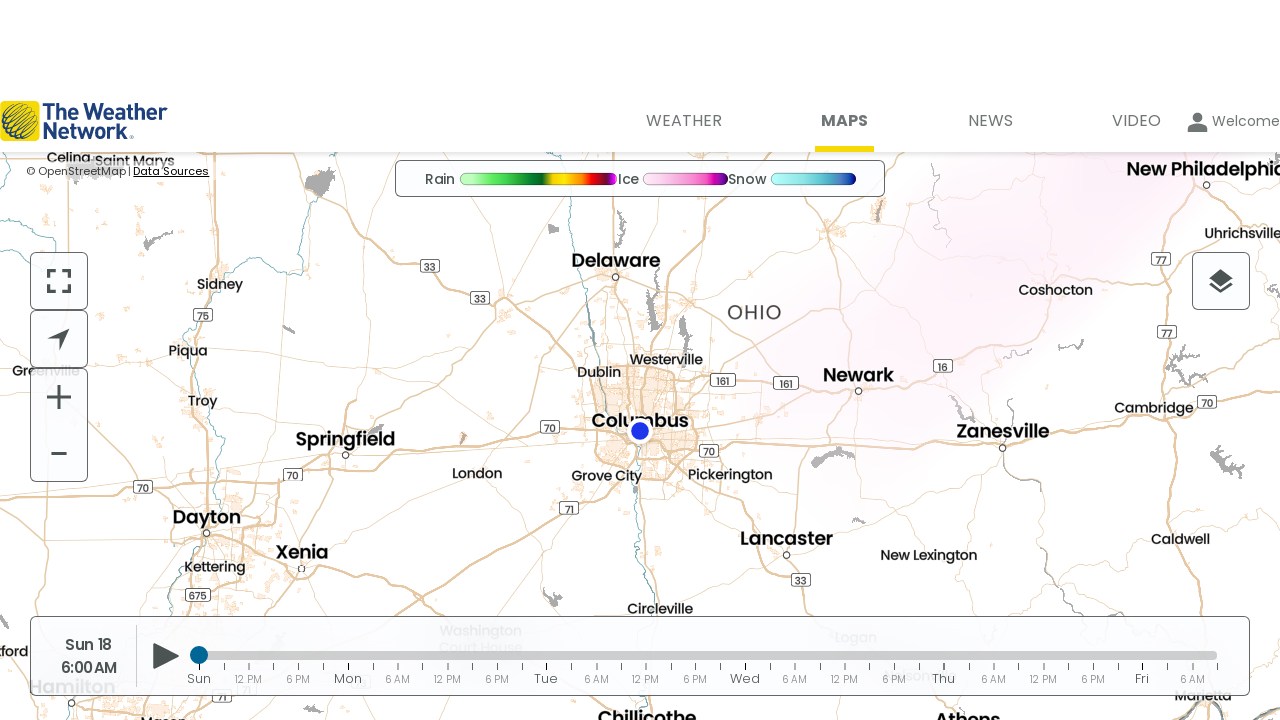

--- FILE ---
content_type: text/html; charset=utf-8
request_url: https://www.theweathernetwork.com/en/maps/precipitation?_guid_iss_=1
body_size: 15005
content:
<!DOCTYPE html><html lang="en" translate="no"><head><meta charSet="UTF-8"/><link rel="preconnect" href="https://fonts.googleapis.com"/><link rel="preconnect" href="https://fonts.gstatic.com"/><link rel="preconnect" href="https://lib.twnmm.com"/><link rel="preconnect" href="https://weatherapi.pelmorex.com"/><link rel="preconnect" href="https://appframework.pelmorex.com"/><link rel="preconnect" href="https://pixel.pelmorex.com"/><link rel="preconnect" href="https://www.google-analytics.com"/><link rel="preconnect" href="https://www.googletagmanager.com"/><link rel="preconnect" href="https://securepubads.g.doubleclick.net"/><link rel="preconnect" href="https://firebaselogging.googleapis.com"/><link rel="preconnect" href="https://tg.socdm.com"/><link rel="preconnect" href="https://oxp.mxptint.net"/><link rel="preconnect" href="https://secure.adnxs.com"/><link rel="preconnect" href="https://i.w55c.net"/><link rel="preconnect" href="https://pagead2.googlesyndication.com"/><link rel="preconnect" href="https://adservice.google.ca"/><link rel="preconnect" href="https://acdn.adnxs.com"/><link rel="preconnect" href="https://tpc.googlesyndication.com"/><link rel="preconnect" href="https://www.google.com"/><link rel="preconnect" href="https://adservice.google.com"/><link rel="preconnect" href="https://firebaseremoteconfig.googleapis.com"/><link rel="preconnect" href="https://prod.y-medialink.com"/><link rel="preconnect" href="https://idsync.rlcdn.com"/><link rel="preconnect" href="https://cdn.ampproject.org"/><link rel="preconnect" href="https://encrypted-tbn3.gstatic.com"/><link rel="preconnect" href="https://static.criteo.net"/><link rel="preload" as="style" href="/_next/static/css/7cde392c0941b0ff.css"/><link rel="preload" as="style" href="/_next/static/css/ef3f4d6b07aaf903.css"/><link rel="preload" as="style" href="/_next/static/css/cde689a8038d557f.css"/><script type="text/javascript" src="https://lib.twnmm.com/prebid/9.52.0/prebid.js?v=2025-8-18" integrity="sha384-Rd9nLf0Al2Li4ABo2dNq16RFeOwRt+p/bAXnOn416u40naKFFOVNd/LOr2DBhYa2" crossorigin="anonymous" async=""></script><script async="" type="text/javascript" src="//securepubads.g.doubleclick.net/tag/js/gpt.js"></script><link rel="preload" as="script" href="/_next/static/chunks/webpack-49f3252392fb69f4.js"/><link rel="preload" as="script" href="/_next/static/chunks/framework-6f3edf06645096b7.js"/><link rel="preload" as="script" href="/_next/static/chunks/main-58d640b4dfe0cd62.js"/><link rel="preload" as="script" href="/_next/static/chunks/pages/_app-8f3e996dbef5f15d.js"/><link rel="preload" as="script" href="/_next/static/chunks/9958-d548450ec38ca068.js"/><link rel="preload" as="script" href="/_next/static/chunks/5743-87d93d06d8b5e17b.js"/><link rel="preload" as="script" href="/_next/static/chunks/6244-94d48d74c21ed51b.js"/><link rel="preload" as="script" href="/_next/static/chunks/pages/%5Blang%5D/maps/%5Blayer%5D-4668040c6e5741df.js"/><link rel="preload" as="script" href="/_next/static/u3Hquq3xPaKXtvNz7gQ2V/_buildManifest.js"/><link rel="preload" as="script" href="/_next/static/u3Hquq3xPaKXtvNz7gQ2V/_ssgManifest.js"/><link rel="preload" href="/_next/static/css/7cde392c0941b0ff.css" as="style"/><link rel="preload" href="/_next/static/css/ef3f4d6b07aaf903.css" as="style"/><link rel="preload" href="/_next/static/css/cde689a8038d557f.css" as="style"/><meta property="og:image" content="https://www.theweathernetwork.com/logo512.png"/><meta property="og:image:type" content="image/png"/><meta property="og:image:width" content="512"/><meta property="og:image:height" content="512"/><meta property="og:image:alt" content="Weather Map: Precipitation - The Weather Network"/><meta property="og:url" content="https://www.theweathernetwork.com/en/maps/precipitation"/><meta property="og:title" content="Weather Map: Precipitation - The Weather Network"/><meta property="og:type" content="website"/><meta property="og:site_name" content="The Weather Network"/><meta property="og:description" content="Weather maps provide past, current, and future radar and satellite images for local cities and regions."/><meta property="twitter:card" content="summary_large_image"/><meta property="twitter:url" content="https://www.theweathernetwork.com/en/maps/precipitation"/><meta property="twitter:title" content="Weather Map: Precipitation - The Weather Network"/><meta property="twitter:description" content="Weather maps provide past, current, and future radar and satellite images for local cities and regions."/><meta property="twitter:image" content="https://www.theweathernetwork.com/logo512.png"/><link data-testid="canonical-link" rel="canonical" href="https://www.theweathernetwork.com/en/maps/precipitation"/><title>Weather Map: Precipitation - The Weather Network</title><link rel="apple-touch-icon" href="/favicon.png"/><link rel="icon" sizes="144x144" href="/favicon.png" type="image/png"/><link rel="icon" href="/favicon.ico" type="image/x-icon"/><link rel="icon" sizes="16x16" href="/favicon.ico" type="image/x-icon"/><link rel="icon" sizes="32x32" href="/favicon.ico" type="image/x-icon"/><link rel="icon" sizes="48x48" href="/favicon.ico" type="image/x-icon"/><link rel="icon" sizes="64x64" href="/favicon.ico" type="image/x-icon"/><link rel="icon" sizes="128x128" href="/favicon.ico" type="image/x-icon"/><link rel="icon" href="/favicon.ico" type="image/vnd.microsoft.icon"/><link rel="shortcut icon" href="/favicon.ico"/><link rel="manifest" href="/manifest_en-ca.json"/><meta http-equiv="X-UA-Compatible" content="IE=edge,chrome=1"/><meta http-equiv="Content-type" content="text/html; charset=UTF-8"/><meta name="theme-color" content="var(--theme-prop-background-color)"/><meta name="description" content="Weather maps provide past, current, and future radar and satellite images for local cities and regions."/><meta property="fb:app_id" content="150026425066547"/><meta property="fb:pages" content="9525286907"/><meta name="author" content="Pelmorex Corp."/><meta name="google-site-verification" content="v4LJE9trJ-vrO00w_gTj6g08zi0aqjaFGeYOYImHfW4"/><meta name="viewport" content="width=device-width, initial-scale=1, maximum-scale=10, user-scalable=yes"/><meta name="robots" content="max-image-preview:large"/><meta name="apple-itunes-app" content="app-id=473299958, app-argument=twnmm://maps"/><link href="https://maps.pelmorex.com/lib/maplibre-gl.css?authorization=Bearer GQt8vs9n0AfstsjLM7UgVZnyAZYhrHVG%2FS%2FIITUN%2Fek%3D&amp;nonce=1768791854515" rel="preload stylesheet" as="style"/><meta name="next-head-count" content="70"/><link rel="preconnect" href="https://fonts.gstatic.com" crossorigin /><link rel="preconnect" href="https://use.typekit.net" crossorigin /><link rel="stylesheet" href="/_next/static/css/7cde392c0941b0ff.css" data-n-g=""/><link rel="stylesheet" href="/_next/static/css/ef3f4d6b07aaf903.css" data-n-p=""/><link rel="stylesheet" href="/_next/static/css/cde689a8038d557f.css" data-n-p=""/><noscript data-n-css=""></noscript><script defer="" noModule="" src="/_next/static/chunks/polyfills-c67a75d1b6f99dc8.js"></script><script src="/_next/static/chunks/webpack-49f3252392fb69f4.js" defer=""></script><script src="/_next/static/chunks/framework-6f3edf06645096b7.js" defer=""></script><script src="/_next/static/chunks/main-58d640b4dfe0cd62.js" defer=""></script><script src="/_next/static/chunks/pages/_app-8f3e996dbef5f15d.js" defer=""></script><script src="/_next/static/chunks/9958-d548450ec38ca068.js" defer=""></script><script src="/_next/static/chunks/5743-87d93d06d8b5e17b.js" defer=""></script><script src="/_next/static/chunks/6244-94d48d74c21ed51b.js" defer=""></script><script src="/_next/static/chunks/pages/%5Blang%5D/maps/%5Blayer%5D-4668040c6e5741df.js" defer=""></script><script src="/_next/static/u3Hquq3xPaKXtvNz7gQ2V/_buildManifest.js" defer=""></script><script src="/_next/static/u3Hquq3xPaKXtvNz7gQ2V/_ssgManifest.js" defer=""></script><style data-styled="" data-styled-version="5.3.11">.enqISO{height:1px;width:1px;display:none;}/*!sc*/
data-styled.g8[id="sc-44d9cb1-0"]{content:"enqISO,"}/*!sc*/
.knures{display:-webkit-box;display:-webkit-flex;display:-ms-flexbox;display:flex;-webkit-box-pack:center;-webkit-justify-content:center;-ms-flex-pack:center;justify-content:center;padding:0;}/*!sc*/
data-styled.g9[id="sc-7fbe4f6d-0"]{content:"knures,"}/*!sc*/
.iZVaM{display:-webkit-box;display:-webkit-flex;display:-ms-flexbox;display:flex;fill:currentColor;-webkit-align-items:center;-webkit-box-align:center;-ms-flex-align:center;align-items:center;-webkit-box-pack:center;-webkit-justify-content:center;-ms-flex-pack:center;justify-content:center;width:100%;height:100%;cursor:inherit;}/*!sc*/
.cjrRgo{display:-webkit-box;display:-webkit-flex;display:-ms-flexbox;display:flex;fill:currentColor;-webkit-align-items:center;-webkit-box-align:center;-ms-flex-align:center;align-items:center;-webkit-box-pack:center;-webkit-justify-content:center;-ms-flex-pack:center;justify-content:center;width:1.71875rem;height:1.71875rem;cursor:inherit;}/*!sc*/
.fSuhpc{display:-webkit-box;display:-webkit-flex;display:-ms-flexbox;display:flex;fill:currentColor;-webkit-align-items:center;-webkit-box-align:center;-ms-flex-align:center;align-items:center;-webkit-box-pack:center;-webkit-justify-content:center;-ms-flex-pack:center;justify-content:center;width:29px;height:29;cursor:inherit;}/*!sc*/
data-styled.g25[id="sc-89abb331-0"]{content:"iZVaM,cjrRgo,fSuhpc,"}/*!sc*/
@media (max-width:767px){.cBVCqa{font-weight:400;font-size:0.75rem;line-height:1rem;display:-webkit-box;display:-webkit-flex;display:-ms-flexbox;display:flex;-webkit-flex-flow:column;-ms-flex-flow:column;flex-flow:column;color:var(--theme-prop-primary-nav-text-color);fill:var(--theme-prop-primary-nav-text-color);-webkit-align-items:center;-webkit-box-align:center;-ms-flex-align:center;align-items:center;padding:0.5em;}}/*!sc*/
@media (min-width:768px) and (max-width:1279px),(min-width:1280px){.cBVCqa{font-weight:400;font-size:1rem;line-height:1.5rem;position:relative;width:-webkit-fit-content;width:-moz-fit-content;width:fit-content;text-transform:uppercase;box-sizing:content-box;-webkit-transition:all .45s cubic-bezier(.19,1,.22,1);transition:all .45s cubic-bezier(.19,1,.22,1);-webkit-transition-property:font-weight;transition-property:font-weight;}.cBVCqa:after{content:"";position:absolute;display:block;width:100%;height:0.25rem;background-color:#f6d906;}.cBVCqa:after{height:0.375rem;margin-top:0.8rem;}.cBVCqa i,.cBVCqa svg{display:none;}.cBVCqa span{padding-left:0.375rem;padding-right:0.375rem;}.cBVCqa:after{width:0;-webkit-transition:all .45s cubic-bezier(.19,1,.22,1);transition:all .45s cubic-bezier(.19,1,.22,1);-webkit-transition-property:width;transition-property:width;}.cBVCqa:hover:after{width:100%;}.cBVCqa:hover{font-weight:700;}}/*!sc*/
data-styled.g53[id="sc-f80644d0-0"]{content:"cBVCqa,"}/*!sc*/
.flZvJS{width:100%;}/*!sc*/
data-styled.g54[id="sc-f80644d0-1"]{content:"flZvJS,"}/*!sc*/
.kRGQPC{width:100%;display:-webkit-box;display:-webkit-flex;display:-ms-flexbox;display:flex;-webkit-box-pack:justify;-webkit-justify-content:space-between;-ms-flex-pack:justify;justify-content:space-between;padding:0;-webkit-align-items:center;-webkit-box-align:center;-ms-flex-align:center;align-items:center;list-style-type:none;}/*!sc*/
.kRGQPC a{color:var(--theme-prop-primary-nav-text-color);}/*!sc*/
@media (max-width:767px){.kRGQPC{background:var(--theme-prop-primary-nav-background-color);height:3.95rem;border-top:1px solid rgba(0,0,0,0.2);padding:0 1rem;margin-left:1.2rem;}}/*!sc*/
@media (min-width:768px) and (max-width:1279px){.kRGQPC{-webkit-box-pack:end;-webkit-justify-content:flex-end;-ms-flex-pack:end;justify-content:flex-end;gap:0.5rem;}}/*!sc*/
@media (min-width:768px) and (max-width:1279px),(min-width:1280px){.kRGQPC{background:var(--theme-prop-header-background-color);padding-right:1rem;}}/*!sc*/
data-styled.g55[id="sc-f80644d0-2"]{content:"kRGQPC,"}/*!sc*/
.frOmmC{fill:var(--theme-prop-title-color-secondary);color:var(--theme-prop-title-color-secondary);}/*!sc*/
data-styled.g56[id="sc-7eb2b795-0"]{content:"frOmmC,"}/*!sc*/
.czvLJz{max-width:1280px;margin:0 1.25rem;}/*!sc*/
@media (min-width:1280px){.czvLJz{margin:0 auto;}}/*!sc*/
data-styled.g66[id="sc-c872d93-0"]{content:"czvLJz,"}/*!sc*/
::-webkit-scrollbar-track{background:transparent;}/*!sc*/
::-webkit-scrollbar-thumb{background-color:rgba(0,0,0,0.2);}/*!sc*/
@media (prefers-color-scheme:dark){::-webkit-scrollbar-thumb{background-color:rgba(255,255,255,0.6);}}/*!sc*/
::-webkit-scrollbar{height:0.25rem;}/*!sc*/
#buttons.didomi-buttons{position:-webkit-sticky;position:sticky;bottom:0;background:linear-gradient(to bottom,transparent 0%,white 40%);padding:5rem 0 1rem 0;}/*!sc*/
:root{--theme-prop-background-color:white;--theme-prop-background-color-secondary:#EBEBEB;--theme-prop-header-background-color:white;--theme-prop-header-text-color:#4C5353;--theme-prop-title-color:#006695;--theme-prop-title-color-secondary:#1E417C;--theme-prop-text-color:#4C5353;--theme-prop-text-color-secondary:#AEB1B4;--theme-prop-icon-highlight-color:#006695;--theme-prop-module-ad-row-background-color:#EFEFF2;--theme-prop-module-ad-row-text-color:#4C5353;--theme-prop-blur-background-color:#FFFFFFE6;--theme-prop-bugs-report-weekend-bg-color:#E7F4F5;--theme-prop-box-shadow:0px 3px 4px #0000001A;--theme-prop-secondary-nav-border-top:1px solid #e9e9e9;--theme-prop-secondary-nav-background:#F9F9F9;--theme-prop-secondary-nav-transparent-background:rgba(255,255,255,0.8);--theme-prop-secondary-nav-transparent-filter:saturate(180%) blur(20px);--theme-prop-slider-button-background:#FFFFFF;--theme-prop-slider-button-box-shadow-color:#00000080;--theme-prop-hovered-slider-button-color:#000000;--theme-prop-slider-button-arrow-color:#000000;--theme-prop-weather-assistant-background-color:#DF37DF;--theme-prop-weather-assistant-foreground-color:white;--theme-prop-button-background-color:#006695;--theme-prop-button-text-color:#FFFFFF;--theme-prop-responsive-article-body-link-color:#006695;--theme-prop-article-link-hover-color:#3385AA;--theme-prop-primary-nav-background-color:white;--theme-prop-primary-nav-text-color:#707575;--theme-prop-highlight-color:#006695;--theme-prop-forecast-locations-bar-background-color:#EFEFF2;--theme-prop-forecast-locations-bar-icon-color:#006695;color-scheme:light dark;}/*!sc*/
@media (prefers-color-scheme:dark){:root{--theme-prop-background-color:#121212;--theme-prop-background-color-secondary:#121212;--theme-prop-header-background-color:#121212;--theme-prop-header-text-color:#FFFFFF;--theme-prop-title-color:#FFFFFF;--theme-prop-title-color-secondary:#FFFFFF;--theme-prop-text-color:#FFFFFF;--theme-prop-text-color-secondary:#7B8080;--theme-prop-icon-highlight-color:#F6D906;--theme-prop-module-ad-row-background-color:#3B4040;--theme-prop-module-ad-row-text-color:#FFFFFF;--theme-prop-blur-background-color:#121212E6;--theme-prop-bugs-report-weekend-bg-color:#333;--theme-prop-box-shadow:none;--theme-prop-secondary-nav-border-top:0;--theme-prop-secondary-nav-background:#272829;--theme-prop-secondary-nav-transparent-background:#121212D1;--theme-prop-secondary-nav-transparent-filter:blur(14px);--theme-prop-slider-button-background:#000000;--theme-prop-slider-button-box-shadow-color:transparent;--theme-prop-hovered-slider-button-color:#f6d906;--theme-prop-slider-button-arrow-color:#FFFFFF;--theme-prop-weather-assistant-background-color:#DF37DF;--theme-prop-weather-assistant-foreground-color:white;--theme-prop-button-background-color:#FFEA53;--theme-prop-button-text-color:#000000;--theme-prop-responsive-article-body-link-color:#f6d906;--theme-prop-article-link-hover-color:#D0BF46;--theme-prop-primary-nav-background-color:#121212;--theme-prop-primary-nav-text-color:#949898;--theme-prop-highlight-color:#FFEA53;--theme-prop-forecast-locations-bar-background-color:#3B4040;--theme-prop-forecast-locations-bar-icon-color:#FFEA53;}}/*!sc*/
body{background:var(--theme-prop-background-color);color:var(--theme-prop-text-color);font-family:Poppins,sans-serif;font-weight:300;font-size:1em;margin:0 auto;}/*!sc*/
h1,p{font-family:Poppins,sans-serif;font-size:1em;}/*!sc*/
a{color:var(--theme-prop-text-color);}/*!sc*/
input{font-family:Poppins,sans-serif;}/*!sc*/
data-styled.g220[id="sc-global-fYqaNi1"]{content:"sc-global-fYqaNi1,"}/*!sc*/
.imFNIv{min-height:100%;display:-webkit-box;display:-webkit-flex;display:-ms-flexbox;display:flex;-webkit-flex-direction:column;-ms-flex-direction:column;flex-direction:column;font-family:var(--twnmm-font-family,"Poppins"),sans-serif;}/*!sc*/
.imFNIv input{font-family:var(--twnmm-font-family,"Poppins"),sans-serif;}/*!sc*/
data-styled.g221[id="sc-1fe1ff9b-0"]{content:"imFNIv,"}/*!sc*/
.ibKwzf{background-color:var(--theme-prop-header-background-color);}/*!sc*/
.ibKwzf:empty,.ibKwzf div:empty{min-height:90px;}/*!sc*/
@media (max-width:767px){.ibKwzf:empty,.ibKwzf div:empty{min-height:50px;height:50px;}}/*!sc*/
data-styled.g222[id="sc-1fe1ff9b-1"]{content:"ibKwzf,"}/*!sc*/
.cRtOFU{position:-webkit-sticky;position:sticky;top:0;z-index:100;}/*!sc*/
data-styled.g223[id="sc-1fe1ff9b-2"]{content:"cRtOFU,"}/*!sc*/
.iypdRp{position:-webkit-sticky;position:sticky;top:0;z-index:100;top:90px;}/*!sc*/
@media (max-width:767px){.iypdRp{top:50px;}}/*!sc*/
data-styled.g224[id="sc-1fe1ff9b-3"]{content:"iypdRp,"}/*!sc*/
.fyUMOv{width:100%;box-shadow:var(--theme-prop-box-shadow);background-color:var(--theme-prop-primary-nav-background-color);color:var(--theme-prop-primary-nav-text-color);}/*!sc*/
.fyUMOv a{color:var(--theme-prop-primary-nav-text-color);}/*!sc*/
data-styled.g225[id="sc-1fe1ff9b-4"]{content:"fyUMOv,"}/*!sc*/
.knPvyC{width:100%;box-shadow:var(--theme-prop-box-shadow);}/*!sc*/
data-styled.g226[id="sc-1fe1ff9b-5"]{content:"knPvyC,"}/*!sc*/
.bBPjqB{display:-webkit-box;display:-webkit-flex;display:-ms-flexbox;display:flex;-webkit-align-items:center;-webkit-box-align:center;-ms-flex-align:center;align-items:center;-webkit-box-pack:justify;-webkit-justify-content:space-between;-ms-flex-pack:justify;justify-content:space-between;width:100%;}/*!sc*/
@media (max-width:767px){.bBPjqB{height:2.375rem;}}/*!sc*/
@media (min-width:768px) and (max-width:1279px),(min-width:1280px){.bBPjqB{height:3.875rem;}}/*!sc*/
data-styled.g227[id="sc-1fe1ff9b-6"]{content:"bBPjqB,"}/*!sc*/
.gZROyk{display:-webkit-box;display:-webkit-flex;display:-ms-flexbox;display:flex;-webkit-align-items:center;-webkit-box-align:center;-ms-flex-align:center;align-items:center;-webkit-flex-direction:row;-ms-flex-direction:row;flex-direction:row;-webkit-box-pack:end;-webkit-justify-content:flex-end;-ms-flex-pack:end;justify-content:flex-end;gap:1rem;}/*!sc*/
@media (min-width:1280px){.gZROyk{width:50%;}}/*!sc*/
@media (min-width:768px) and (max-width:1279px){.gZROyk{width:70%;gap:0.25rem;}}/*!sc*/
data-styled.g228[id="sc-1fe1ff9b-7"]{content:"gZROyk,"}/*!sc*/
.hbGhxj{z-index:100;}/*!sc*/
@media (max-width:767px){.hbGhxj{position:fixed;bottom:0;width:100%;-webkit-order:3;-ms-flex-order:3;order:3;}.hbGhxj .sc-f80644d0-1{height:3.95rem;}}/*!sc*/
@media (min-width:768px) and (max-width:1279px),(min-width:1280px){.hbGhxj{-webkit-align-self:flex-end;-ms-flex-item-align:end;align-self:flex-end;top:27.5px;}}/*!sc*/
@media (min-width:1280px){.hbGhxj{width:87%;}}/*!sc*/
@media (min-width:768px) and (max-width:1279px){.hbGhxj{width:87%;}}/*!sc*/
data-styled.g229[id="sc-1fe1ff9b-8"]{content:"hbGhxj,"}/*!sc*/
.jLVTza{width:7.5rem;}/*!sc*/
@media (min-width:768px) and (max-width:1279px),(min-width:1280px){.jLVTza{width:10.5rem;}}/*!sc*/
data-styled.g230[id="sc-1fe1ff9b-9"]{content:"jLVTza,"}/*!sc*/
.lkWmDK{gap:0.5rem;display:-webkit-box;display:-webkit-flex;display:-ms-flexbox;display:flex;-webkit-align-items:center;-webkit-box-align:center;-ms-flex-align:center;align-items:center;fill:var(--theme-prop-text-color);}/*!sc*/
@media (min-width:768px) and (max-width:1279px),(min-width:1280px){.lkWmDK{gap:0.5rem;}}/*!sc*/
@media (min-width:1280px){.lkWmDK{gap:1rem;}}/*!sc*/
data-styled.g231[id="sc-1fe1ff9b-10"]{content:"lkWmDK,"}/*!sc*/
.enSZsU{height:100%;-webkit-order:2;-ms-flex-order:2;order:2;}/*!sc*/
@media (max-width:767px){.enSZsU{padding-bottom:3.95rem;}}/*!sc*/
data-styled.g233[id="sc-1fe1ff9b-12"]{content:"enSZsU,"}/*!sc*/
.fpWSAr{font-weight:400;display:block;font-size:0.875rem;line-height:1.125rem;max-width:5.375rem;overflow:hidden;text-overflow:ellipsis;white-space:nowrap;}/*!sc*/
@media (min-width:768px) and (max-width:1279px){.fpWSAr{max-width:3.875rem;}}/*!sc*/
@media (min-width:1280px){.fpWSAr{max-width:7.875rem;}}/*!sc*/
data-styled.g263[id="sc-e9bc918a-0"]{content:"fpWSAr,"}/*!sc*/
.fueJYb{display:-webkit-box;display:-webkit-flex;display:-ms-flexbox;display:flex;-webkit-align-items:center;-webkit-box-align:center;-ms-flex-align:center;align-items:center;color:var(--theme-prop-primary-nav-text-color);}/*!sc*/
data-styled.g264[id="sc-e9bc918a-1"]{content:"fueJYb,"}/*!sc*/
html,body,div#__next{height:100%;}/*!sc*/
data-styled.g433[id="sc-global-henodH1"]{content:"sc-global-henodH1,"}/*!sc*/
.bktvzu{height:100%;}/*!sc*/
.bktvzu .style_basePageContent__t11fZ{display:-webkit-box;display:-webkit-flex;display:-ms-flexbox;display:flex;-webkit-flex-flow:column;-ms-flex-flow:column;flex-flow:column;height:100%;}/*!sc*/
data-styled.g434[id="sc-4d44d090-0"]{content:"bktvzu,"}/*!sc*/
.DHUxg{height:100%;-webkit-box-flex:1;-webkit-flex-grow:1;-ms-flex-positive:1;flex-grow:1;}/*!sc*/
data-styled.g435[id="sc-9cc18cd0-0"]{content:"DHUxg,"}/*!sc*/
</style><style data-href="https://fonts.googleapis.com/css2?family=Poppins:ital,wght@0,200;0,300;0,400;0,500;0,600;0,700;0,800;1,200;1,300;1,400;1,500;1,600;1,700;1,800&family=Monda:wght@700&display=swap">@font-face{font-family:'Monda';font-style:normal;font-weight:700;font-display:swap;src:url(https://fonts.gstatic.com/l/font?kit=TK3-WkYFABsmjuBtFuvTIFRAPpWs-H0Mog&skey=12b74b97e719c11d&v=v19) format('woff')}@font-face{font-family:'Poppins';font-style:italic;font-weight:200;font-display:swap;src:url(https://fonts.gstatic.com/l/font?kit=pxiDyp8kv8JHgFVrJJLmv1plEw&skey=e6f64e60fb8d9268&v=v24) format('woff')}@font-face{font-family:'Poppins';font-style:italic;font-weight:300;font-display:swap;src:url(https://fonts.gstatic.com/l/font?kit=pxiDyp8kv8JHgFVrJJLm21llEw&skey=b60188e8ecc47dee&v=v24) format('woff')}@font-face{font-family:'Poppins';font-style:italic;font-weight:400;font-display:swap;src:url(https://fonts.gstatic.com/l/font?kit=pxiGyp8kv8JHgFVrJJLedA&skey=f21d6e783fa43c88&v=v24) format('woff')}@font-face{font-family:'Poppins';font-style:italic;font-weight:500;font-display:swap;src:url(https://fonts.gstatic.com/l/font?kit=pxiDyp8kv8JHgFVrJJLmg1hlEw&skey=b0aa19767d34da85&v=v24) format('woff')}@font-face{font-family:'Poppins';font-style:italic;font-weight:600;font-display:swap;src:url(https://fonts.gstatic.com/l/font?kit=pxiDyp8kv8JHgFVrJJLmr19lEw&skey=7fbc556774b13ef0&v=v24) format('woff')}@font-face{font-family:'Poppins';font-style:italic;font-weight:700;font-display:swap;src:url(https://fonts.gstatic.com/l/font?kit=pxiDyp8kv8JHgFVrJJLmy15lEw&skey=29c3bd833a54ba8c&v=v24) format('woff')}@font-face{font-family:'Poppins';font-style:italic;font-weight:800;font-display:swap;src:url(https://fonts.gstatic.com/l/font?kit=pxiDyp8kv8JHgFVrJJLm111lEw&skey=6ea139488603f28c&v=v24) format('woff')}@font-face{font-family:'Poppins';font-style:normal;font-weight:200;font-display:swap;src:url(https://fonts.gstatic.com/l/font?kit=pxiByp8kv8JHgFVrLFj_V1g&skey=1bdc08fe61c3cc9e&v=v24) format('woff')}@font-face{font-family:'Poppins';font-style:normal;font-weight:300;font-display:swap;src:url(https://fonts.gstatic.com/l/font?kit=pxiByp8kv8JHgFVrLDz8V1g&skey=4aabc5055a39e031&v=v24) format('woff')}@font-face{font-family:'Poppins';font-style:normal;font-weight:400;font-display:swap;src:url(https://fonts.gstatic.com/l/font?kit=pxiEyp8kv8JHgFVrFJM&skey=87759fb096548f6d&v=v24) format('woff')}@font-face{font-family:'Poppins';font-style:normal;font-weight:500;font-display:swap;src:url(https://fonts.gstatic.com/l/font?kit=pxiByp8kv8JHgFVrLGT9V1g&skey=d4526a9b64c21b87&v=v24) format('woff')}@font-face{font-family:'Poppins';font-style:normal;font-weight:600;font-display:swap;src:url(https://fonts.gstatic.com/l/font?kit=pxiByp8kv8JHgFVrLEj6V1g&skey=ce7ef9d62ca89319&v=v24) format('woff')}@font-face{font-family:'Poppins';font-style:normal;font-weight:700;font-display:swap;src:url(https://fonts.gstatic.com/l/font?kit=pxiByp8kv8JHgFVrLCz7V1g&skey=cea76fe63715a67a&v=v24) format('woff')}@font-face{font-family:'Poppins';font-style:normal;font-weight:800;font-display:swap;src:url(https://fonts.gstatic.com/l/font?kit=pxiByp8kv8JHgFVrLDD4V1g&skey=f01e006f58df81ac&v=v24) format('woff')}@font-face{font-family:'Monda';font-style:normal;font-weight:700;font-display:swap;src:url(https://fonts.gstatic.com/l/font?kit=TK3-WkYFABsmjuBtFuvTIFRAPpWs-H08qWFBSgqYjjCGOS0&skey=12b74b97e719c11d&v=v19) format('woff');unicode-range:U+0102-0103,U+0110-0111,U+0128-0129,U+0168-0169,U+01A0-01A1,U+01AF-01B0,U+0300-0301,U+0303-0304,U+0308-0309,U+0323,U+0329,U+1EA0-1EF9,U+20AB}@font-face{font-family:'Monda';font-style:normal;font-weight:700;font-display:swap;src:url(https://fonts.gstatic.com/l/font?kit=TK3-WkYFABsmjuBtFuvTIFRAPpWs-H08qGFBSgqYjjCGOS0&skey=12b74b97e719c11d&v=v19) format('woff');unicode-range:U+0100-02BA,U+02BD-02C5,U+02C7-02CC,U+02CE-02D7,U+02DD-02FF,U+0304,U+0308,U+0329,U+1D00-1DBF,U+1E00-1E9F,U+1EF2-1EFF,U+2020,U+20A0-20AB,U+20AD-20C0,U+2113,U+2C60-2C7F,U+A720-A7FF}@font-face{font-family:'Monda';font-style:normal;font-weight:700;font-display:swap;src:url(https://fonts.gstatic.com/l/font?kit=TK3-WkYFABsmjuBtFuvTIFRAPpWs-H08pmFBSgqYjjCG&skey=12b74b97e719c11d&v=v19) format('woff');unicode-range:U+0000-00FF,U+0131,U+0152-0153,U+02BB-02BC,U+02C6,U+02DA,U+02DC,U+0304,U+0308,U+0329,U+2000-206F,U+20AC,U+2122,U+2191,U+2193,U+2212,U+2215,U+FEFF,U+FFFD}@font-face{font-family:'Poppins';font-style:italic;font-weight:200;font-display:swap;src:url(https://fonts.gstatic.com/s/poppins/v24/pxiDyp8kv8JHgFVrJJLmv1pVFteOYktMqlap.woff2) format('woff2');unicode-range:U+0900-097F,U+1CD0-1CF9,U+200C-200D,U+20A8,U+20B9,U+20F0,U+25CC,U+A830-A839,U+A8E0-A8FF,U+11B00-11B09}@font-face{font-family:'Poppins';font-style:italic;font-weight:200;font-display:swap;src:url(https://fonts.gstatic.com/s/poppins/v24/pxiDyp8kv8JHgFVrJJLmv1pVGdeOYktMqlap.woff2) format('woff2');unicode-range:U+0100-02BA,U+02BD-02C5,U+02C7-02CC,U+02CE-02D7,U+02DD-02FF,U+0304,U+0308,U+0329,U+1D00-1DBF,U+1E00-1E9F,U+1EF2-1EFF,U+2020,U+20A0-20AB,U+20AD-20C0,U+2113,U+2C60-2C7F,U+A720-A7FF}@font-face{font-family:'Poppins';font-style:italic;font-weight:200;font-display:swap;src:url(https://fonts.gstatic.com/s/poppins/v24/pxiDyp8kv8JHgFVrJJLmv1pVF9eOYktMqg.woff2) format('woff2');unicode-range:U+0000-00FF,U+0131,U+0152-0153,U+02BB-02BC,U+02C6,U+02DA,U+02DC,U+0304,U+0308,U+0329,U+2000-206F,U+20AC,U+2122,U+2191,U+2193,U+2212,U+2215,U+FEFF,U+FFFD}@font-face{font-family:'Poppins';font-style:italic;font-weight:300;font-display:swap;src:url(https://fonts.gstatic.com/s/poppins/v24/pxiDyp8kv8JHgFVrJJLm21lVFteOYktMqlap.woff2) format('woff2');unicode-range:U+0900-097F,U+1CD0-1CF9,U+200C-200D,U+20A8,U+20B9,U+20F0,U+25CC,U+A830-A839,U+A8E0-A8FF,U+11B00-11B09}@font-face{font-family:'Poppins';font-style:italic;font-weight:300;font-display:swap;src:url(https://fonts.gstatic.com/s/poppins/v24/pxiDyp8kv8JHgFVrJJLm21lVGdeOYktMqlap.woff2) format('woff2');unicode-range:U+0100-02BA,U+02BD-02C5,U+02C7-02CC,U+02CE-02D7,U+02DD-02FF,U+0304,U+0308,U+0329,U+1D00-1DBF,U+1E00-1E9F,U+1EF2-1EFF,U+2020,U+20A0-20AB,U+20AD-20C0,U+2113,U+2C60-2C7F,U+A720-A7FF}@font-face{font-family:'Poppins';font-style:italic;font-weight:300;font-display:swap;src:url(https://fonts.gstatic.com/s/poppins/v24/pxiDyp8kv8JHgFVrJJLm21lVF9eOYktMqg.woff2) format('woff2');unicode-range:U+0000-00FF,U+0131,U+0152-0153,U+02BB-02BC,U+02C6,U+02DA,U+02DC,U+0304,U+0308,U+0329,U+2000-206F,U+20AC,U+2122,U+2191,U+2193,U+2212,U+2215,U+FEFF,U+FFFD}@font-face{font-family:'Poppins';font-style:italic;font-weight:400;font-display:swap;src:url(https://fonts.gstatic.com/s/poppins/v24/pxiGyp8kv8JHgFVrJJLucXtAOvWDSHFF.woff2) format('woff2');unicode-range:U+0900-097F,U+1CD0-1CF9,U+200C-200D,U+20A8,U+20B9,U+20F0,U+25CC,U+A830-A839,U+A8E0-A8FF,U+11B00-11B09}@font-face{font-family:'Poppins';font-style:italic;font-weight:400;font-display:swap;src:url(https://fonts.gstatic.com/s/poppins/v24/pxiGyp8kv8JHgFVrJJLufntAOvWDSHFF.woff2) format('woff2');unicode-range:U+0100-02BA,U+02BD-02C5,U+02C7-02CC,U+02CE-02D7,U+02DD-02FF,U+0304,U+0308,U+0329,U+1D00-1DBF,U+1E00-1E9F,U+1EF2-1EFF,U+2020,U+20A0-20AB,U+20AD-20C0,U+2113,U+2C60-2C7F,U+A720-A7FF}@font-face{font-family:'Poppins';font-style:italic;font-weight:400;font-display:swap;src:url(https://fonts.gstatic.com/s/poppins/v24/pxiGyp8kv8JHgFVrJJLucHtAOvWDSA.woff2) format('woff2');unicode-range:U+0000-00FF,U+0131,U+0152-0153,U+02BB-02BC,U+02C6,U+02DA,U+02DC,U+0304,U+0308,U+0329,U+2000-206F,U+20AC,U+2122,U+2191,U+2193,U+2212,U+2215,U+FEFF,U+FFFD}@font-face{font-family:'Poppins';font-style:italic;font-weight:500;font-display:swap;src:url(https://fonts.gstatic.com/s/poppins/v24/pxiDyp8kv8JHgFVrJJLmg1hVFteOYktMqlap.woff2) format('woff2');unicode-range:U+0900-097F,U+1CD0-1CF9,U+200C-200D,U+20A8,U+20B9,U+20F0,U+25CC,U+A830-A839,U+A8E0-A8FF,U+11B00-11B09}@font-face{font-family:'Poppins';font-style:italic;font-weight:500;font-display:swap;src:url(https://fonts.gstatic.com/s/poppins/v24/pxiDyp8kv8JHgFVrJJLmg1hVGdeOYktMqlap.woff2) format('woff2');unicode-range:U+0100-02BA,U+02BD-02C5,U+02C7-02CC,U+02CE-02D7,U+02DD-02FF,U+0304,U+0308,U+0329,U+1D00-1DBF,U+1E00-1E9F,U+1EF2-1EFF,U+2020,U+20A0-20AB,U+20AD-20C0,U+2113,U+2C60-2C7F,U+A720-A7FF}@font-face{font-family:'Poppins';font-style:italic;font-weight:500;font-display:swap;src:url(https://fonts.gstatic.com/s/poppins/v24/pxiDyp8kv8JHgFVrJJLmg1hVF9eOYktMqg.woff2) format('woff2');unicode-range:U+0000-00FF,U+0131,U+0152-0153,U+02BB-02BC,U+02C6,U+02DA,U+02DC,U+0304,U+0308,U+0329,U+2000-206F,U+20AC,U+2122,U+2191,U+2193,U+2212,U+2215,U+FEFF,U+FFFD}@font-face{font-family:'Poppins';font-style:italic;font-weight:600;font-display:swap;src:url(https://fonts.gstatic.com/s/poppins/v24/pxiDyp8kv8JHgFVrJJLmr19VFteOYktMqlap.woff2) format('woff2');unicode-range:U+0900-097F,U+1CD0-1CF9,U+200C-200D,U+20A8,U+20B9,U+20F0,U+25CC,U+A830-A839,U+A8E0-A8FF,U+11B00-11B09}@font-face{font-family:'Poppins';font-style:italic;font-weight:600;font-display:swap;src:url(https://fonts.gstatic.com/s/poppins/v24/pxiDyp8kv8JHgFVrJJLmr19VGdeOYktMqlap.woff2) format('woff2');unicode-range:U+0100-02BA,U+02BD-02C5,U+02C7-02CC,U+02CE-02D7,U+02DD-02FF,U+0304,U+0308,U+0329,U+1D00-1DBF,U+1E00-1E9F,U+1EF2-1EFF,U+2020,U+20A0-20AB,U+20AD-20C0,U+2113,U+2C60-2C7F,U+A720-A7FF}@font-face{font-family:'Poppins';font-style:italic;font-weight:600;font-display:swap;src:url(https://fonts.gstatic.com/s/poppins/v24/pxiDyp8kv8JHgFVrJJLmr19VF9eOYktMqg.woff2) format('woff2');unicode-range:U+0000-00FF,U+0131,U+0152-0153,U+02BB-02BC,U+02C6,U+02DA,U+02DC,U+0304,U+0308,U+0329,U+2000-206F,U+20AC,U+2122,U+2191,U+2193,U+2212,U+2215,U+FEFF,U+FFFD}@font-face{font-family:'Poppins';font-style:italic;font-weight:700;font-display:swap;src:url(https://fonts.gstatic.com/s/poppins/v24/pxiDyp8kv8JHgFVrJJLmy15VFteOYktMqlap.woff2) format('woff2');unicode-range:U+0900-097F,U+1CD0-1CF9,U+200C-200D,U+20A8,U+20B9,U+20F0,U+25CC,U+A830-A839,U+A8E0-A8FF,U+11B00-11B09}@font-face{font-family:'Poppins';font-style:italic;font-weight:700;font-display:swap;src:url(https://fonts.gstatic.com/s/poppins/v24/pxiDyp8kv8JHgFVrJJLmy15VGdeOYktMqlap.woff2) format('woff2');unicode-range:U+0100-02BA,U+02BD-02C5,U+02C7-02CC,U+02CE-02D7,U+02DD-02FF,U+0304,U+0308,U+0329,U+1D00-1DBF,U+1E00-1E9F,U+1EF2-1EFF,U+2020,U+20A0-20AB,U+20AD-20C0,U+2113,U+2C60-2C7F,U+A720-A7FF}@font-face{font-family:'Poppins';font-style:italic;font-weight:700;font-display:swap;src:url(https://fonts.gstatic.com/s/poppins/v24/pxiDyp8kv8JHgFVrJJLmy15VF9eOYktMqg.woff2) format('woff2');unicode-range:U+0000-00FF,U+0131,U+0152-0153,U+02BB-02BC,U+02C6,U+02DA,U+02DC,U+0304,U+0308,U+0329,U+2000-206F,U+20AC,U+2122,U+2191,U+2193,U+2212,U+2215,U+FEFF,U+FFFD}@font-face{font-family:'Poppins';font-style:italic;font-weight:800;font-display:swap;src:url(https://fonts.gstatic.com/s/poppins/v24/pxiDyp8kv8JHgFVrJJLm111VFteOYktMqlap.woff2) format('woff2');unicode-range:U+0900-097F,U+1CD0-1CF9,U+200C-200D,U+20A8,U+20B9,U+20F0,U+25CC,U+A830-A839,U+A8E0-A8FF,U+11B00-11B09}@font-face{font-family:'Poppins';font-style:italic;font-weight:800;font-display:swap;src:url(https://fonts.gstatic.com/s/poppins/v24/pxiDyp8kv8JHgFVrJJLm111VGdeOYktMqlap.woff2) format('woff2');unicode-range:U+0100-02BA,U+02BD-02C5,U+02C7-02CC,U+02CE-02D7,U+02DD-02FF,U+0304,U+0308,U+0329,U+1D00-1DBF,U+1E00-1E9F,U+1EF2-1EFF,U+2020,U+20A0-20AB,U+20AD-20C0,U+2113,U+2C60-2C7F,U+A720-A7FF}@font-face{font-family:'Poppins';font-style:italic;font-weight:800;font-display:swap;src:url(https://fonts.gstatic.com/s/poppins/v24/pxiDyp8kv8JHgFVrJJLm111VF9eOYktMqg.woff2) format('woff2');unicode-range:U+0000-00FF,U+0131,U+0152-0153,U+02BB-02BC,U+02C6,U+02DA,U+02DC,U+0304,U+0308,U+0329,U+2000-206F,U+20AC,U+2122,U+2191,U+2193,U+2212,U+2215,U+FEFF,U+FFFD}@font-face{font-family:'Poppins';font-style:normal;font-weight:200;font-display:swap;src:url(https://fonts.gstatic.com/s/poppins/v24/pxiByp8kv8JHgFVrLFj_Z11lFd2JQEl8qw.woff2) format('woff2');unicode-range:U+0900-097F,U+1CD0-1CF9,U+200C-200D,U+20A8,U+20B9,U+20F0,U+25CC,U+A830-A839,U+A8E0-A8FF,U+11B00-11B09}@font-face{font-family:'Poppins';font-style:normal;font-weight:200;font-display:swap;src:url(https://fonts.gstatic.com/s/poppins/v24/pxiByp8kv8JHgFVrLFj_Z1JlFd2JQEl8qw.woff2) format('woff2');unicode-range:U+0100-02BA,U+02BD-02C5,U+02C7-02CC,U+02CE-02D7,U+02DD-02FF,U+0304,U+0308,U+0329,U+1D00-1DBF,U+1E00-1E9F,U+1EF2-1EFF,U+2020,U+20A0-20AB,U+20AD-20C0,U+2113,U+2C60-2C7F,U+A720-A7FF}@font-face{font-family:'Poppins';font-style:normal;font-weight:200;font-display:swap;src:url(https://fonts.gstatic.com/s/poppins/v24/pxiByp8kv8JHgFVrLFj_Z1xlFd2JQEk.woff2) format('woff2');unicode-range:U+0000-00FF,U+0131,U+0152-0153,U+02BB-02BC,U+02C6,U+02DA,U+02DC,U+0304,U+0308,U+0329,U+2000-206F,U+20AC,U+2122,U+2191,U+2193,U+2212,U+2215,U+FEFF,U+FFFD}@font-face{font-family:'Poppins';font-style:normal;font-weight:300;font-display:swap;src:url(https://fonts.gstatic.com/s/poppins/v24/pxiByp8kv8JHgFVrLDz8Z11lFd2JQEl8qw.woff2) format('woff2');unicode-range:U+0900-097F,U+1CD0-1CF9,U+200C-200D,U+20A8,U+20B9,U+20F0,U+25CC,U+A830-A839,U+A8E0-A8FF,U+11B00-11B09}@font-face{font-family:'Poppins';font-style:normal;font-weight:300;font-display:swap;src:url(https://fonts.gstatic.com/s/poppins/v24/pxiByp8kv8JHgFVrLDz8Z1JlFd2JQEl8qw.woff2) format('woff2');unicode-range:U+0100-02BA,U+02BD-02C5,U+02C7-02CC,U+02CE-02D7,U+02DD-02FF,U+0304,U+0308,U+0329,U+1D00-1DBF,U+1E00-1E9F,U+1EF2-1EFF,U+2020,U+20A0-20AB,U+20AD-20C0,U+2113,U+2C60-2C7F,U+A720-A7FF}@font-face{font-family:'Poppins';font-style:normal;font-weight:300;font-display:swap;src:url(https://fonts.gstatic.com/s/poppins/v24/pxiByp8kv8JHgFVrLDz8Z1xlFd2JQEk.woff2) format('woff2');unicode-range:U+0000-00FF,U+0131,U+0152-0153,U+02BB-02BC,U+02C6,U+02DA,U+02DC,U+0304,U+0308,U+0329,U+2000-206F,U+20AC,U+2122,U+2191,U+2193,U+2212,U+2215,U+FEFF,U+FFFD}@font-face{font-family:'Poppins';font-style:normal;font-weight:400;font-display:swap;src:url(https://fonts.gstatic.com/s/poppins/v24/pxiEyp8kv8JHgFVrJJbecnFHGPezSQ.woff2) format('woff2');unicode-range:U+0900-097F,U+1CD0-1CF9,U+200C-200D,U+20A8,U+20B9,U+20F0,U+25CC,U+A830-A839,U+A8E0-A8FF,U+11B00-11B09}@font-face{font-family:'Poppins';font-style:normal;font-weight:400;font-display:swap;src:url(https://fonts.gstatic.com/s/poppins/v24/pxiEyp8kv8JHgFVrJJnecnFHGPezSQ.woff2) format('woff2');unicode-range:U+0100-02BA,U+02BD-02C5,U+02C7-02CC,U+02CE-02D7,U+02DD-02FF,U+0304,U+0308,U+0329,U+1D00-1DBF,U+1E00-1E9F,U+1EF2-1EFF,U+2020,U+20A0-20AB,U+20AD-20C0,U+2113,U+2C60-2C7F,U+A720-A7FF}@font-face{font-family:'Poppins';font-style:normal;font-weight:400;font-display:swap;src:url(https://fonts.gstatic.com/s/poppins/v24/pxiEyp8kv8JHgFVrJJfecnFHGPc.woff2) format('woff2');unicode-range:U+0000-00FF,U+0131,U+0152-0153,U+02BB-02BC,U+02C6,U+02DA,U+02DC,U+0304,U+0308,U+0329,U+2000-206F,U+20AC,U+2122,U+2191,U+2193,U+2212,U+2215,U+FEFF,U+FFFD}@font-face{font-family:'Poppins';font-style:normal;font-weight:500;font-display:swap;src:url(https://fonts.gstatic.com/s/poppins/v24/pxiByp8kv8JHgFVrLGT9Z11lFd2JQEl8qw.woff2) format('woff2');unicode-range:U+0900-097F,U+1CD0-1CF9,U+200C-200D,U+20A8,U+20B9,U+20F0,U+25CC,U+A830-A839,U+A8E0-A8FF,U+11B00-11B09}@font-face{font-family:'Poppins';font-style:normal;font-weight:500;font-display:swap;src:url(https://fonts.gstatic.com/s/poppins/v24/pxiByp8kv8JHgFVrLGT9Z1JlFd2JQEl8qw.woff2) format('woff2');unicode-range:U+0100-02BA,U+02BD-02C5,U+02C7-02CC,U+02CE-02D7,U+02DD-02FF,U+0304,U+0308,U+0329,U+1D00-1DBF,U+1E00-1E9F,U+1EF2-1EFF,U+2020,U+20A0-20AB,U+20AD-20C0,U+2113,U+2C60-2C7F,U+A720-A7FF}@font-face{font-family:'Poppins';font-style:normal;font-weight:500;font-display:swap;src:url(https://fonts.gstatic.com/s/poppins/v24/pxiByp8kv8JHgFVrLGT9Z1xlFd2JQEk.woff2) format('woff2');unicode-range:U+0000-00FF,U+0131,U+0152-0153,U+02BB-02BC,U+02C6,U+02DA,U+02DC,U+0304,U+0308,U+0329,U+2000-206F,U+20AC,U+2122,U+2191,U+2193,U+2212,U+2215,U+FEFF,U+FFFD}@font-face{font-family:'Poppins';font-style:normal;font-weight:600;font-display:swap;src:url(https://fonts.gstatic.com/s/poppins/v24/pxiByp8kv8JHgFVrLEj6Z11lFd2JQEl8qw.woff2) format('woff2');unicode-range:U+0900-097F,U+1CD0-1CF9,U+200C-200D,U+20A8,U+20B9,U+20F0,U+25CC,U+A830-A839,U+A8E0-A8FF,U+11B00-11B09}@font-face{font-family:'Poppins';font-style:normal;font-weight:600;font-display:swap;src:url(https://fonts.gstatic.com/s/poppins/v24/pxiByp8kv8JHgFVrLEj6Z1JlFd2JQEl8qw.woff2) format('woff2');unicode-range:U+0100-02BA,U+02BD-02C5,U+02C7-02CC,U+02CE-02D7,U+02DD-02FF,U+0304,U+0308,U+0329,U+1D00-1DBF,U+1E00-1E9F,U+1EF2-1EFF,U+2020,U+20A0-20AB,U+20AD-20C0,U+2113,U+2C60-2C7F,U+A720-A7FF}@font-face{font-family:'Poppins';font-style:normal;font-weight:600;font-display:swap;src:url(https://fonts.gstatic.com/s/poppins/v24/pxiByp8kv8JHgFVrLEj6Z1xlFd2JQEk.woff2) format('woff2');unicode-range:U+0000-00FF,U+0131,U+0152-0153,U+02BB-02BC,U+02C6,U+02DA,U+02DC,U+0304,U+0308,U+0329,U+2000-206F,U+20AC,U+2122,U+2191,U+2193,U+2212,U+2215,U+FEFF,U+FFFD}@font-face{font-family:'Poppins';font-style:normal;font-weight:700;font-display:swap;src:url(https://fonts.gstatic.com/s/poppins/v24/pxiByp8kv8JHgFVrLCz7Z11lFd2JQEl8qw.woff2) format('woff2');unicode-range:U+0900-097F,U+1CD0-1CF9,U+200C-200D,U+20A8,U+20B9,U+20F0,U+25CC,U+A830-A839,U+A8E0-A8FF,U+11B00-11B09}@font-face{font-family:'Poppins';font-style:normal;font-weight:700;font-display:swap;src:url(https://fonts.gstatic.com/s/poppins/v24/pxiByp8kv8JHgFVrLCz7Z1JlFd2JQEl8qw.woff2) format('woff2');unicode-range:U+0100-02BA,U+02BD-02C5,U+02C7-02CC,U+02CE-02D7,U+02DD-02FF,U+0304,U+0308,U+0329,U+1D00-1DBF,U+1E00-1E9F,U+1EF2-1EFF,U+2020,U+20A0-20AB,U+20AD-20C0,U+2113,U+2C60-2C7F,U+A720-A7FF}@font-face{font-family:'Poppins';font-style:normal;font-weight:700;font-display:swap;src:url(https://fonts.gstatic.com/s/poppins/v24/pxiByp8kv8JHgFVrLCz7Z1xlFd2JQEk.woff2) format('woff2');unicode-range:U+0000-00FF,U+0131,U+0152-0153,U+02BB-02BC,U+02C6,U+02DA,U+02DC,U+0304,U+0308,U+0329,U+2000-206F,U+20AC,U+2122,U+2191,U+2193,U+2212,U+2215,U+FEFF,U+FFFD}@font-face{font-family:'Poppins';font-style:normal;font-weight:800;font-display:swap;src:url(https://fonts.gstatic.com/s/poppins/v24/pxiByp8kv8JHgFVrLDD4Z11lFd2JQEl8qw.woff2) format('woff2');unicode-range:U+0900-097F,U+1CD0-1CF9,U+200C-200D,U+20A8,U+20B9,U+20F0,U+25CC,U+A830-A839,U+A8E0-A8FF,U+11B00-11B09}@font-face{font-family:'Poppins';font-style:normal;font-weight:800;font-display:swap;src:url(https://fonts.gstatic.com/s/poppins/v24/pxiByp8kv8JHgFVrLDD4Z1JlFd2JQEl8qw.woff2) format('woff2');unicode-range:U+0100-02BA,U+02BD-02C5,U+02C7-02CC,U+02CE-02D7,U+02DD-02FF,U+0304,U+0308,U+0329,U+1D00-1DBF,U+1E00-1E9F,U+1EF2-1EFF,U+2020,U+20A0-20AB,U+20AD-20C0,U+2113,U+2C60-2C7F,U+A720-A7FF}@font-face{font-family:'Poppins';font-style:normal;font-weight:800;font-display:swap;src:url(https://fonts.gstatic.com/s/poppins/v24/pxiByp8kv8JHgFVrLDD4Z1xlFd2JQEk.woff2) format('woff2');unicode-range:U+0000-00FF,U+0131,U+0152-0153,U+02BB-02BC,U+02C6,U+02DA,U+02DC,U+0304,U+0308,U+0329,U+2000-206F,U+20AC,U+2122,U+2191,U+2193,U+2212,U+2215,U+FEFF,U+FFFD}</style><style data-href="https://use.typekit.net/tki1cgz.css">@import url("https://p.typekit.net/p.css?s=1&k=tki1cgz&ht=tk&f=43162.43163.52674.52675.52676.52679&a=109453779&app=typekit&e=css");@font-face{font-family:"essential-pragmatapro";src:url("https://use.typekit.net/af/a0f2b5/00000000000000007735cc65/30/l?primer=7cdcb44be4a7db8877ffa5c0007b8dd865b3bbc383831fe2ea177f62257a9191&fvd=n4&v=3") format("woff2"),url("https://use.typekit.net/af/a0f2b5/00000000000000007735cc65/30/d?primer=7cdcb44be4a7db8877ffa5c0007b8dd865b3bbc383831fe2ea177f62257a9191&fvd=n4&v=3") format("woff"),url("https://use.typekit.net/af/a0f2b5/00000000000000007735cc65/30/a?primer=7cdcb44be4a7db8877ffa5c0007b8dd865b3bbc383831fe2ea177f62257a9191&fvd=n4&v=3") format("opentype");font-display:auto;font-style:normal;font-weight:400;font-stretch:normal}@font-face{font-family:"essential-pragmatapro";src:url("https://use.typekit.net/af/6b50ab/00000000000000007735cc61/30/l?primer=7cdcb44be4a7db8877ffa5c0007b8dd865b3bbc383831fe2ea177f62257a9191&fvd=n7&v=3") format("woff2"),url("https://use.typekit.net/af/6b50ab/00000000000000007735cc61/30/d?primer=7cdcb44be4a7db8877ffa5c0007b8dd865b3bbc383831fe2ea177f62257a9191&fvd=n7&v=3") format("woff"),url("https://use.typekit.net/af/6b50ab/00000000000000007735cc61/30/a?primer=7cdcb44be4a7db8877ffa5c0007b8dd865b3bbc383831fe2ea177f62257a9191&fvd=n7&v=3") format("opentype");font-display:auto;font-style:normal;font-weight:700;font-stretch:normal}@font-face{font-family:"zuume";src:url("https://use.typekit.net/af/82676c/0000000000000000774d3f55/30/l?primer=7cdcb44be4a7db8877ffa5c0007b8dd865b3bbc383831fe2ea177f62257a9191&fvd=n7&v=3") format("woff2"),url("https://use.typekit.net/af/82676c/0000000000000000774d3f55/30/d?primer=7cdcb44be4a7db8877ffa5c0007b8dd865b3bbc383831fe2ea177f62257a9191&fvd=n7&v=3") format("woff"),url("https://use.typekit.net/af/82676c/0000000000000000774d3f55/30/a?primer=7cdcb44be4a7db8877ffa5c0007b8dd865b3bbc383831fe2ea177f62257a9191&fvd=n7&v=3") format("opentype");font-display:auto;font-style:normal;font-weight:700;font-stretch:normal}@font-face{font-family:"zuume";src:url("https://use.typekit.net/af/4a5e9a/0000000000000000774d3f50/30/l?primer=7cdcb44be4a7db8877ffa5c0007b8dd865b3bbc383831fe2ea177f62257a9191&fvd=i7&v=3") format("woff2"),url("https://use.typekit.net/af/4a5e9a/0000000000000000774d3f50/30/d?primer=7cdcb44be4a7db8877ffa5c0007b8dd865b3bbc383831fe2ea177f62257a9191&fvd=i7&v=3") format("woff"),url("https://use.typekit.net/af/4a5e9a/0000000000000000774d3f50/30/a?primer=7cdcb44be4a7db8877ffa5c0007b8dd865b3bbc383831fe2ea177f62257a9191&fvd=i7&v=3") format("opentype");font-display:auto;font-style:italic;font-weight:700;font-stretch:normal}@font-face{font-family:"zuume";src:url("https://use.typekit.net/af/afecb8/0000000000000000774d3f4b/30/l?primer=7cdcb44be4a7db8877ffa5c0007b8dd865b3bbc383831fe2ea177f62257a9191&fvd=i4&v=3") format("woff2"),url("https://use.typekit.net/af/afecb8/0000000000000000774d3f4b/30/d?primer=7cdcb44be4a7db8877ffa5c0007b8dd865b3bbc383831fe2ea177f62257a9191&fvd=i4&v=3") format("woff"),url("https://use.typekit.net/af/afecb8/0000000000000000774d3f4b/30/a?primer=7cdcb44be4a7db8877ffa5c0007b8dd865b3bbc383831fe2ea177f62257a9191&fvd=i4&v=3") format("opentype");font-display:auto;font-style:italic;font-weight:400;font-stretch:normal}@font-face{font-family:"zuume";src:url("https://use.typekit.net/af/ea74e4/0000000000000000774d3f4e/30/l?primer=7cdcb44be4a7db8877ffa5c0007b8dd865b3bbc383831fe2ea177f62257a9191&fvd=n4&v=3") format("woff2"),url("https://use.typekit.net/af/ea74e4/0000000000000000774d3f4e/30/d?primer=7cdcb44be4a7db8877ffa5c0007b8dd865b3bbc383831fe2ea177f62257a9191&fvd=n4&v=3") format("woff"),url("https://use.typekit.net/af/ea74e4/0000000000000000774d3f4e/30/a?primer=7cdcb44be4a7db8877ffa5c0007b8dd865b3bbc383831fe2ea177f62257a9191&fvd=n4&v=3") format("opentype");font-display:auto;font-style:normal;font-weight:400;font-stretch:normal}.tk-essential-pragmatapro{font-family:"essential-pragmatapro",sans-serif}.tk-zuume{font-family:"zuume",sans-serif}</style></head><body><div id="__next"><div class="sc-4d44d090-0 bktvzu"><style>
                    .uwy {
                        z-index: 9899 !important;
                    }
                    
                @media (max-width: 767px) {
                    .userway_buttons_wrapper {
                        bottom: 12rem !important;
                    }
                }
            
                @media (min-width: 768px) and (max-width: 1279px) {
                    .userway_buttons_wrapper {
                        bottom: 9rem !important;
                    }
                }
            
                @media (min-width: 1280px) {
                    .userway_buttons_wrapper {
                        bottom: 9rem !important;
                    }
                }
            
                </style><div id="basePageContent" class="style_basePageContent__t11fZ"><div data-testid="site-chrome" class="sc-1fe1ff9b-0 imFNIv"><header style="display:contents"><div data-testid="ad-content-wrapper" class="sc-1fe1ff9b-2 cRtOFU"><div data-testid="header-ad-content" class="sc-1fe1ff9b-1 ibKwzf"><div data-testid="div-gpt-ad-topbanner-short" class="sc-7fbe4f6d-0 knures"><div id="div-gpt-ad-topbanner-short"></div></div></div></div><div data-testid="site-chrome-header" class="sc-1fe1ff9b-3 iypdRp"><div class="sc-1fe1ff9b-4 fyUMOv"><div class="sc-c872d93-0 czvLJz"><div data-testid="header-container" class="sc-1fe1ff9b-6 bBPjqB"><div class="sc-1fe1ff9b-9 jLVTza"><a href="/"><div class="sc-7eb2b795-0 frOmmC"><svg id="TWN-logo-icon-with-text" role="img" xmlns="http://www.w3.org/2000/svg" viewBox="0 0 312.5 74.4" aria-labelledby="site-logo-with-text" class="sc-89abb331-0 iZVaM"><title id="site-logo-with-text">The Weather Network</title><rect id="container" width="100%" height="100%" fill="none"></rect><style type="text/css">    
                    .iconBackground{fill:#F6DA07;}
                    .swirl{fill:#1E417C;}
                </style><path class="iconBackground" d="M0.2,66.4c0,4.4,3.6,8,8,8h57.1c4.4,0,8-3.6,8-8V8c0-4.4-3.6-8-8-8H8.2c-4.4,0-8,3.6-8,8 C0.2,8,0.2,66.4,0.2,66.4z"></path><g><path class="swirl" d="M43.8,68c-0.6,0-1.2-0.1-1.8-0.2c12.7-6.1,28.1-20.9,28.1-27.9c0-1.3-0.7-2.2-1.8-2.6 c-0.4-0.2-0.9-0.2-1.4-0.2c1.4-2.3,2.2-4.4,2.2-6.1c0-1.2-0.4-3.9-3.9-3.9c-0.3,0-0.6,0-1,0.1c0.7-1.6,1.1-3.1,1.1-4.4 c0-2.8-1.9-4-4.3-4c-0.9,0-1.8,0.1-2.9,0.4c0.7-1.5,1-2.8,1-3.9c0-2.1-1.1-3.9-4.7-3.9c-1.1,0-2.2,0.2-3.5,0.5 c0.2-0.7,0.4-1.4,0.4-2c0-2.4-1.5-3.5-4-3.5c-1.6,0-3.4,0.4-5.4,1.2c0-0.3,0.1-0.5,0.1-0.7C42,5,41,4,38.6,4 C30.8,4,15,16.1,7.4,27.1c0-0.3-0.1-0.6-0.1-0.9c0-4.2,5.3-13.9,18.9-20.1l-0.4-0.7c-14.3,5.9-21.2,17.3-21.2,22c0,1,0.3,2,0.8,2.9 c-1.4,2.6-2.3,5-2.3,7.1c0,0.1,0,0.2,0,0.2c0,2,1,3.6,2.7,4.6c-0.7,1.8-1.1,3.4-1.1,4.9c0,1.8,1.4,5.1,5.2,5.6 c-0.1,0.8-0.2,1.5-0.2,2.2c0,2.6,1.8,6.2,6,6.2c0.4,0,0.7,0,1.1,0c0,0.1,0,0.2,0,0.3c0,4,2.7,5.8,6.3,5.8c1,0,2.1-0.1,3.2-0.4 c0.8,2.7,3.7,3.8,5.8,3.8c1.7,0,3.7-0.4,5.8-1.2c1,0.8,2.3,1.2,4,1.2c6.2,0,18.5-7.6,24-17.4l-0.5-0.5C59,62.9,48.5,68,43.8,68z M61.2,19.3c2.5,0,3.6,1.7,3.6,3.4c0,1.3-0.5,2.9-1.4,4.6c-4.2,1-10.6,4.8-17,9.9c-6.3,5-12.5,11.3-16.2,17.4 c-3.4,1.5-6.7,2.6-9.5,3c0.4-2.5,1.7-5.4,3.6-8.5c6.2-2.9,12.6-7.2,18.3-11.9c7-5.8,12.8-12.3,15.3-17.3 C59.1,19.5,60.2,19.3,61.2,19.3z M62.8,28.3c-1.7,2.8-4.3,5.8-7.5,9c-6,5.7-13.9,11.5-21.5,15.5c3.6-5.3,9-11,14.6-15.6 C53.6,32.9,58.9,29.5,62.8,28.3z M26.7,45.7c2.1-2.8,4.5-5.7,7.2-8.4c7.4-7.6,16.3-14.4,22.8-16.9c-3,5.1-9.4,11.4-16.7,16.9 C35.6,40.5,31,43.4,26.7,45.7z M54.9,12c2.5,0,3.6,1.2,3.6,3.1c0,1.2-0.5,2.7-1.3,4.3c-7.3,2.2-17.4,9.5-25.6,17.8 c-3.3,3.3-6.3,6.8-8.7,10.2c-3.3,1.4-6.4,2.2-8.9,2.3c0.8-2.7,2.3-5.7,4.2-8.7c2.3-1,4.6-2.2,7-3.7c11-6.7,22.5-17.7,25.5-24.5 C52.3,12.3,53.6,12,54.9,12z M20.5,37.6c0.1-0.1,0.2-0.3,0.3-0.4c7.7-10.3,20-20.8,29-24.1c-3.7,6.8-17,18.8-28.4,24.1 C21.1,37.4,20.8,37.5,20.5,37.6z M47.6,7.1c2.5,0,3.2,0.6,3.2,3c0,0.6-0.2,1.2-0.5,2C40.8,15,27.1,26.2,18.4,37.3 c-0.5,0.6-0.9,1.2-1.3,1.7c-2,0.6-3.8,1-5.5,1c-0.6,0-1.2-0.1-1.7-0.2c0.4-0.8,0.8-1.7,1.3-2.6c1-1.8,2.3-3.7,3.8-5.7 c10.6-3.4,24.6-16.4,26.9-23C44,7.6,45.9,7.1,47.6,7.1z M17.2,28.7C24,20.6,33.5,12.4,41,8.9C38.3,15.4,25.7,25.4,17.2,28.7z M39.1,4.6c1.6,0,2.4,0.9,2.4,2.1c0,0.4-0.1,0.7-0.1,1.1C33,11.4,21.8,20.6,14,29.7c-0.6,0.1-1.1,0.2-1.6,0.2 c-1.5,0-2.7-0.3-3.5-0.8C15,18.7,31.8,4.6,39.1,4.6z M6.9,37.2c-0.2-0.5-0.2-1.1-0.2-1.7c0-1.1,0.3-2.3,0.9-3.7 c0.7,0.4,1.6,0.6,2.7,0.6c0.5,0,1.1,0,1.6-0.1c-1.3,1.7-2.5,3.3-3.5,5c-0.3,0.5-0.6,0.9-0.8,1.4C7.4,38.2,7.1,37.8,6.9,37.2z M11.1,49.3c-2.3-0.8-2.7-2.7-2.7-4.2c0-0.7,0.1-1.4,0.3-2.2C9.1,43,9.6,43,10,43c1.4,0,3.1-0.3,4.8-0.8C13.3,44.6,12,47,11.1,49.3 z M17.6,57.8c-2.9-0.2-4.2-2-4.2-4.4c0-0.3,0-0.6,0-0.9c2.3-0.3,4.8-0.9,7.4-1.9C19.3,53.1,18.2,55.6,17.6,57.8z M26.5,64.1 c-0.3,0-0.6,0-0.9,0c-3.1,0-4.6-1.5-5-3.7c2.4-0.5,5-1.4,7.7-2.5C27.3,60.1,26.6,62.2,26.5,64.1z M37.1,67.1 c-0.9,0.2-1.7,0.3-2.5,0.3c-1.6,0-3.3-0.6-4.3-1.8c2.3-0.8,4.7-1.9,7.2-3.2c-0.4,1.1-0.5,2.2-0.5,3.3C37,66.2,37.1,66.7,37.1,67.1z M29.6,63.5c0-0.1,0-0.2,0-0.2c0-2,0.8-4.4,2.1-7c9.2-4.6,18.8-12,25.4-19.1c3-3.2,5.4-6.4,6.9-9.3c0.5-0.1,1-0.2,1.5-0.2 c2.6,0,3,1.9,3,3.1c0,1.7-0.9,3.8-2.5,6.1c-0.3,0-0.7,0.1-1,0.2C57.4,38.9,43.5,50,38.8,59.6C35.4,61.5,32.3,62.8,29.6,63.5z M65.3,37.9c-4.8,6.6-14.3,14.5-23.4,20C46.5,49.6,58.5,39.5,65.3,37.9z M40,63.8c0-1,0.2-2,0.6-3.1c10.3-6.1,21-15.5,25.9-23 c0.2,0,0.4,0,0.6,0c1.4,0,2.4,0.9,2.4,2c0,6.8-17.3,21.9-29,26.4C40.1,65.5,40,64.8,40,63.8z"></path></g><g><path d="M93.9,9.4v25.7h-6.1V9.4h-8.1V4H102v5.4H93.9z"></path><path d="M117.8,35V21.1c0-3-1.9-4-3.7-4c-1.8,0-3.7,1-3.7,4V35h-5.7V3.9h5.7v10.5c1.5-1.6,3.4-2.4,5.5-2.4 c5,0,7.6,3.5,7.6,8.3V35C123.5,35,117.8,35,117.8,35z"></path><path d="M131.9,25.4c0,2.9,1.8,5.1,5,5.1c2.5,0,3.7-0.7,5.1-2.1l3.4,3.4c-2.3,2.3-4.5,3.6-8.6,3.6 c-5.4,0-10.5-2.4-10.5-11.6c0-7.4,4-11.6,9.9-11.6c6.3,0,9.9,4.6,9.9,10.9v2.3C146.1,25.4,131.9,25.4,131.9,25.4z M140,19.1 c-0.6-1.4-1.9-2.4-3.8-2.4c-1.9,0-3.2,1-3.8,2.4c-0.4,0.8-0.5,1.4-0.5,2.4h8.6C140.5,20.5,140.3,19.9,140,19.1z"></path><path d="M184.9,35h-5.1l-5.7-18.8L168.4,35h-5.1L155,3.9h6.3l4.8,19.6l5.7-19.6h4.5l5.7,19.6l4.8-19.6h6.3L184.9,35z"></path><path d="M198,25.4c0,2.9,1.8,5.1,5,5.1c2.5,0,3.7-0.7,5.1-2.1l3.4,3.4c-2.3,2.3-4.5,3.6-8.6,3.6 c-5.4,0-10.5-2.4-10.5-11.6c0-7.4,4-11.6,9.9-11.6c6.3,0,9.9,4.6,9.9,10.9v2.3C212.2,25.4,198,25.4,198,25.4z M206.1,19.1 c-0.6-1.4-1.9-2.4-3.8-2.4c-1.9,0-3.2,1-3.8,2.4c-0.3,0.8-0.5,1.4-0.5,2.4h8.6C206.5,20.5,206.4,19.9,206.1,19.1z"></path><path d="M227.5,35v-2c-1.5,1.5-3,2.2-5.6,2.2s-4.4-0.7-5.8-2c-1.2-1.3-1.9-3.1-1.9-5.1c0-3.6,2.5-6.6,7.8-6.6h5.4v-1.1 c0-2.5-1.2-3.6-4.2-3.6c-2.2,0-3.2,0.5-4.4,1.9l-3.6-3.5c2.2-2.4,4.4-3.1,8.2-3.1c6.4,0,9.7,2.7,9.7,8v15L227.5,35L227.5,35z M227.4,25.4h-4.5c-2,0-3.2,1-3.2,2.6s1,2.6,3.3,2.6c1.6,0,2.6-0.1,3.6-1.1c0.6-0.6,0.8-1.5,0.8-2.9L227.4,25.4L227.4,25.4z"></path><path d="M244.5,35c-4.6,0-6.6-3.3-6.6-6.5V17.3h-2.4V13h2.4V6.3h5.7V13h4v4.3h-4v10.9c0,1.3,0.6,2.1,2,2.1h2.1v4.8 L244.5,35L244.5,35z"></path><path d="M263.9,35V21.1c0-3-1.9-4-3.7-4c-1.8,0-3.7,1-3.7,4V35h-5.7V3.9h5.7v10.5c1.5-1.6,3.4-2.4,5.5-2.4 c5,0,7.6,3.5,7.6,8.3V35C269.6,35,263.9,35,263.9,35z"></path><path d="M278.1,25.4c0,2.9,1.8,5.1,5,5.1c2.5,0,3.7-0.7,5.1-2.1l3.4,3.4c-2.3,2.3-4.5,3.6-8.6,3.6 c-5.4,0-10.5-2.4-10.5-11.6c0-7.4,4-11.6,9.9-11.6c6.3,0,9.9,4.6,9.9,10.9v2.3C292.3,25.4,278.1,25.4,278.1,25.4z M286.2,19.1 c-0.6-1.4-1.9-2.4-3.8-2.4s-3.2,1-3.8,2.4c-0.3,0.8-0.5,1.4-0.5,2.4h8.6C286.7,20.5,286.6,19.9,286.2,19.1z"></path><path d="M308,18.5c-0.9-0.9-1.6-1.4-3-1.4c-1.7,0-3.7,1.3-3.7,4.2V35h-5.7V12.3h5.5v2.2c1.1-1.3,3.3-2.4,5.7-2.4 c2.2,0,3.8,0.6,5.4,2.1L308,18.5z"></path><path d="M99.6,70.5L87.3,51.4v19.1h-6V39.4h5.4l12.3,19v-19h6.1v31.1H99.6z"></path><path d="M114.1,60.9c0,2.9,1.8,5.1,5,5.1c2.5,0,3.7-0.7,5.1-2.1l3.4,3.4c-2.3,2.3-4.5,3.6-8.6,3.6 c-5.4,0-10.5-2.4-10.5-11.6c0-7.4,4-11.6,9.9-11.6c6.3,0,9.9,4.6,9.9,10.9v2.5h-14.2C114.1,61.1,114.1,60.9,114.1,60.9z M122.2,54.6c-0.6-1.4-1.9-2.4-3.8-2.4s-3.2,1-3.8,2.4c-0.3,0.8-0.5,1.4-0.5,2.4h8.6C122.7,56,122.6,55.4,122.2,54.6z"></path><path d="M139.2,70.5c-4.6,0-6.6-3.3-6.6-6.5V52.7h-2.4v-4.3h2.4v-6.7h5.7v6.7h4v4.3h-4v10.9c0,1.3,0.6,2,2,2h2v4.8 L139.2,70.5L139.2,70.5z"></path><path d="M169.3,70.5h-4.7l-4.8-14.3L155,70.5h-4.7l-7-22.7h6l3.7,14l4.6-14h4.1l4.7,14l3.7-14h6L169.3,70.5z"></path><path d="M193.6,67.9c-1.4,1.5-3.7,2.8-7.1,2.8c-3.4,0-5.6-1.3-7-2.8c-2.1-2.1-2.6-4.7-2.6-8.9c0-4.1,0.5-6.7,2.6-8.8 c1.4-1.5,3.7-2.8,7-2.8c3.4,0,5.7,1.3,7.1,2.8c2,2.1,2.6,4.7,2.6,8.8C196.1,63.2,195.6,65.8,193.6,67.9z M189.2,53.6 c-0.7-0.7-1.5-1-2.7-1c-1.1,0-2,0.3-2.6,1c-1.2,1.2-1.3,3.1-1.3,5.5s0.1,4.4,1.3,5.5c0.7,0.7,1.5,1,2.6,1s2-0.3,2.7-1 c1.2-1.2,1.3-3.2,1.3-5.5C190.5,56.7,190.3,54.8,189.2,53.6z"></path><path d="M211.4,53.9c-0.9-0.9-1.6-1.4-3-1.4c-1.7,0-3.7,1.3-3.7,4.2v13.7H199V47.8h5.5V50c1.1-1.3,3.3-2.4,5.7-2.4 c2.2,0,3.8,0.6,5.4,2.1L211.4,53.9z"></path><path d="M230.6,70.5L225,61l-2.4,2.7v6.8h-5.7V41.7h5.7v15.4l7.5-9.3h6.8l-8.1,9.2l8.7,13.6L230.6,70.5L230.6,70.5z"></path></g><g><path d="M244.8,70.7c-2,0-3.6-1.6-3.6-3.6s1.6-3.6,3.6-3.6s3.6,1.6,3.6,3.6C248.4,69.1,246.8,70.7,244.8,70.7z M244.8,64c-1.7,0-3,1.4-3,3.1s1.4,3.1,3,3.1c1.7,0,3-1.4,3-3.1C247.9,65.4,246.5,64,244.8,64z M245.7,69l-0.9-1.6h-0.6V69h-0.5v-4 h1.3c0.7,0,1.2,0.5,1.2,1.2c0,0.6-0.4,0.9-0.8,1.1l0.9,1.7C246.3,69,245.7,69,245.7,69z M244.9,65.6h-0.7V67h0.7 c0.4,0,0.7-0.3,0.7-0.7C245.7,65.9,245.4,65.6,244.9,65.6z"></path></g></svg></div></a></div><div class="sc-1fe1ff9b-7 gZROyk"><div data-testid="navigation-container" class="sc-1fe1ff9b-8 hbGhxj"><nav aria-label="Site" data-testid="header-navigation-bar" class="sc-f80644d0-1 flZvJS"><ul class="sc-f80644d0-2 kRGQPC"><li><a href="/" data-testid="header-nav-item-weather"><div style="height:100%"><div class="sc-f80644d0-0 cBVCqa"><svg id="weather-icon" xmlns="http://www.w3.org/2000/svg" viewBox="0 0 50 50" class="sc-89abb331-0 cjrRgo"><rect id="container" width="1.71875rem" height="1.71875rem" fill="none"></rect><path id="weather" d="m6.31,21.89v6.23l-3.43-1.67c-.42-.18-.69-.48-.81-.9-.12-.42-.09-.81.09-1.17.09-.18.2-.34.32-.47.12-.14.26-.25.41-.34l3.43-1.67Zm7.67-12.28l-4.38,4.38-1.26-3.61c-.15-.42-.13-.82.07-1.2.2-.38.49-.64.88-.79.18-.06.36-.09.54-.09s.36.02.54.05l3.61,1.26Zm-4.38,26.4l4.38,4.38-3.61,1.26c-.42.15-.82.13-1.2-.07-.38-.2-.64-.49-.79-.88-.06-.18-.09-.36-.09-.54s.01-.36.04-.54l1.26-3.61Zm30.96-11.01c0,2.14-.41,4.15-1.22,6.05-.84,1.9-1.96,3.54-3.36,4.94-1.4,1.4-3.05,2.52-4.94,3.36-1.9.81-3.91,1.22-6.05,1.22s-4.15-.41-6.05-1.22c-1.9-.84-3.54-1.96-4.94-3.36-1.4-1.4-2.52-3.05-3.36-4.94-.81-1.9-1.22-3.91-1.22-6.05s.41-4.15,1.22-6.05c.84-1.9,1.96-3.54,3.36-4.94s3.05-2.52,4.94-3.36c1.9-.81,3.91-1.22,6.05-1.22s4.15.41,6.05,1.22c1.9.84,3.54,1.96,4.94,3.36,1.4,1.4,2.52,3.05,3.36,4.94.81,1.9,1.22,3.91,1.22,6.05ZM28.11,6.31h-6.23l1.67-3.43c.18-.42.48-.69.9-.81.42-.12.81-.09,1.17.09.18.09.34.2.47.32s.25.26.34.41l1.67,3.43Zm-6.23,37.37h6.23l-1.67,3.43c-.18.42-.48.69-.9.81-.42.12-.81.09-1.17-.09-.18-.09-.34-.2-.47-.32-.14-.12-.25-.26-.34-.41l-1.67-3.43Zm18.5-29.7l-4.38-4.38,3.61-1.26c.42-.15.82-.13,1.2.07.38.2.64.49.79.88.06.18.09.36.09.54s-.02.36-.04.54l-1.26,3.61Zm-4.38,26.4l4.38-4.38,1.26,3.61c.15.42.13.82-.07,1.2-.2.38-.49.64-.88.79-.18.06-.36.09-.54.09s-.36-.02-.54-.05l-3.61-1.26Zm7.67-12.28v-6.23l3.43,1.67c.42.18.69.48.81.9.12.42.09.81-.09,1.17-.09.18-.2.34-.32.47-.12.14-.26.25-.41.34l-3.43,1.67Z"></path></svg><span>Weather</span></div></div></a></li><li><a href="/en/maps/radar" data-testid="header-nav-item-maps"><div style="height:100%"><div class="sc-f80644d0-0 cBVCqa"><svg id="radar-icon" xmlns="http://www.w3.org/2000/svg" viewBox="0 0 50 50" class="sc-89abb331-0 cjrRgo"><rect id="container" width="1.71875rem" height="1.71875rem" fill="none"></rect><path id="radar" d="m30.37,30.37c-1.47,1.47-3.26,2.2-5.37,2.2s-3.9-.73-5.37-2.2-2.2-3.26-2.2-5.37.73-3.9,2.2-5.37,3.26-2.2,5.37-2.2c.77,0,1.51.11,2.23.34.72.23,1.43.57,2.13,1.03l2.94-4.54c-1.13-.7-2.3-1.25-3.51-1.63-1.21-.38-2.47-.57-3.79-.57-1.78,0-3.46.35-5.05,1.06-1.56.67-2.92,1.59-4.09,2.75-1.16,1.16-2.08,2.52-2.75,4.09-.7,1.59-1.06,3.27-1.06,5.05s.35,3.46,1.06,5.05c.67,1.56,1.59,2.92,2.75,4.09,1.16,1.16,2.52,2.08,4.09,2.75,1.59.7,3.27,1.06,5.05,1.06s3.46-.35,5.05-1.06c1.56-.67,2.92-1.59,4.09-2.75,1.16-1.16,2.08-2.52,2.75-4.09.7-1.59,1.06-3.27,1.06-5.05h-5.37c0,2.11-.73,3.9-2.2,5.37Z"></path><path d="m34.87,34.78c-1.22,1.25-2.68,2.25-4.36,2.98-1.65.73-3.43,1.1-5.33,1.1s-3.73-.37-5.42-1.1c-1.68-.73-3.15-1.73-4.41-2.98-1.25-1.25-2.23-2.72-2.94-4.41-.73-1.68-1.1-3.47-1.1-5.37s.36-3.68,1.08-5.35c.72-1.67,1.74-3.16,3.05-4.48,1.25-1.25,2.71-2.23,4.36-2.92,1.65-.69,3.38-1.03,5.19-1.03,1.38.03,2.73.24,4.06.64,1.33.4,2.61.99,3.83,1.79l1.84-2.85c-1.47-.98-3.01-1.71-4.64-2.2-1.62-.49-3.29-.73-5-.73-2.26,0-4.45.43-6.56,1.29s-3.98,2.08-5.6,3.67c-1.65,1.59-2.92,3.44-3.81,5.55-.89,2.11-1.33,4.32-1.33,6.61s.46,4.59,1.38,6.7c.89,2.08,2.11,3.9,3.67,5.46,1.56,1.56,3.38,2.79,5.46,3.67,2.11.92,4.35,1.38,6.7,1.38s4.59-.46,6.7-1.38c2.08-.89,3.9-2.11,5.46-3.67s2.79-3.38,3.67-5.46c.92-2.11,1.38-4.35,1.38-6.7h-3.35c0,1.9-.35,3.69-1.06,5.37-.73,1.68-1.71,3.15-2.94,4.41Z"></path><path d="m45.98,25c0-2.91-.55-5.63-1.65-8.17-1.1-2.54-2.6-4.76-4.5-6.66-.92-.92-1.91-1.74-2.98-2.47l1.15-1.66c-1.87-1.32-3.91-2.32-6.13-3.01-2.22-.69-4.51-1.03-6.86-1.03-3.18,0-6.17.6-8.95,1.79-2.79,1.22-5.22,2.88-7.3,4.96s-3.73,4.51-4.96,7.3c-1.19,2.79-1.79,5.77-1.79,8.95s.6,6.17,1.79,8.95c1.22,2.79,2.88,5.22,4.96,7.3s4.51,3.73,7.3,4.96c2.79,1.19,5.77,1.79,8.95,1.79s6.17-.6,8.95-1.79c2.79-1.22,5.22-2.88,7.3-4.96s3.73-4.51,4.96-7.3c1.19-2.79,1.79-5.77,1.79-8.95h-2.02Zm-7.35-13.63c1.74,1.74,3.14,3.78,4.18,6.11,1.01,2.36,1.51,4.87,1.51,7.53h-.37c0,2.63-.49,5.1-1.47,7.39-1.01,2.3-2.37,4.3-4.09,6.01-1.71,1.71-3.72,3.08-6.01,4.09-2.3.98-4.76,1.47-7.39,1.47s-5.1-.49-7.39-1.47c-2.3-1.01-4.3-2.37-6.01-4.09-1.71-1.71-3.08-3.72-4.09-6.01-.98-2.3-1.47-4.76-1.47-7.39s.49-5.1,1.47-7.39c1.01-2.3,2.37-4.31,4.09-6.04,1.71-1.73,3.73-3.1,6.06-4.11,2.3-.98,4.77-1.48,7.44-1.52,1.93,0,3.8.28,5.6.85,1.81.57,3.49,1.4,5.05,2.5l.15-.22c.98.68,1.9,1.44,2.74,2.28Z"></path></svg><span>Maps</span></div></div></a></li><li><a href="/en/news" data-testid="header-nav-item-news"><div style="height:100%"><div class="sc-f80644d0-0 cBVCqa"><svg id="news-icon" xmlns="http://www.w3.org/2000/svg" viewBox="0 0 50 50" class="sc-89abb331-0 cjrRgo"><rect id="container" width="1.71875rem" height="1.71875rem" fill="none"></rect><path id="news" d="m41.77,2c.91,0,1.68.31,2.29.93s.93,1.38.93,2.29v39.55c0,.91-.31,1.68-.93,2.29s-1.38.93-2.29.93H8.23c-.91,0-1.68-.31-2.29-.93s-.93-1.38-.93-2.29V5.23c0-.91.31-1.68.93-2.29s1.38-.93,2.29-.93h33.54ZM11.4,10.52c-.44,0-.81.15-1.12.46s-.46.68-.46,1.12.15.81.46,1.12.68.46,1.12.46h19.17c.47,0,.86-.15,1.17-.46s.46-.68.46-1.12-.15-.81-.46-1.12-.7-.46-1.17-.46H11.4Zm-.76,7.98c-.22,0-.41.08-.57.25s-.25.36-.25.57c0,.18.08.36.25.52s.36.25.57.25h28.73c.22,0,.41-.08.57-.25s.25-.34.25-.52c0-.22-.08-.41-.25-.57s-.36-.25-.57-.25H10.63Zm0,4.92c-.22,0-.41.08-.57.25s-.25.34-.25.52c0,.22.08.41.25.57s.36.25.57.25h28.73c.22,0,.41-.08.57-.25s.25-.36.25-.57-.08-.4-.25-.55-.36-.22-.57-.22H10.63Zm0,4.81c-.22,0-.41.08-.57.25s-.25.34-.25.52c0,.22.08.41.25.57s.36.25.57.25h28.73c.22,0,.41-.08.57-.25s.25-.36.25-.57c0-.18-.08-.36-.25-.52s-.36-.25-.57-.25H10.63Zm0,4.86c-.22,0-.41.08-.57.25s-.25.36-.25.57c0,.18.08.36.25.52s.36.25.57.25h28.73c.22,0,.41-.08.57-.25s.25-.34.25-.52c0-.25-.08-.46-.25-.6s-.36-.22-.57-.22H10.63Zm0,4.81c-.22,0-.41.08-.57.25s-.25.36-.25.57c0,.18.08.36.25.52s.36.25.57.25h28.73c.22,0,.41-.08.57-.25s.25-.34.25-.52c0-.22-.08-.41-.25-.57s-.36-.25-.57-.25H10.63Z"></path></svg><span>News</span></div></div></a></li><li><a href="/en/video" data-testid="header-nav-item-videos"><div style="height:100%"><div class="sc-f80644d0-0 cBVCqa"><svg data-testid="video-icon" xmlns="http://www.w3.org/2000/svg" viewBox="0 0 50 50" class="sc-89abb331-0 cjrRgo"><rect id="container" width="1.71875rem" height="1.71875rem" fill="none"></rect><path id="video" d="m25,2c3.19,0,6.17.6,8.96,1.81s5.22,2.85,7.3,4.93,3.72,4.51,4.93,7.3,1.81,5.77,1.81,8.96-.6,6.17-1.81,8.96-2.85,5.22-4.93,7.3-4.51,3.72-7.3,4.93-5.77,1.81-8.96,1.81-6.17-.6-8.96-1.81-5.22-2.85-7.3-4.93-3.72-4.51-4.93-7.3-1.81-5.77-1.81-8.96.6-6.17,1.81-8.96,2.85-5.22,4.93-7.3,4.51-3.72,7.3-4.93,5.77-1.81,8.96-1.81Zm-6.74,12.78c-.23.23-.35.5-.35.81v18.87c0,.1.02.2.05.3s.08.18.15.25c.13.3.36.49.68.58s.61.04.88-.13l17.11-9.46c.1-.03.19-.09.28-.18s.14-.18.18-.28c.13-.27.16-.56.08-.88s-.26-.55-.53-.68l-17.11-9.46c-.1-.07-.19-.1-.28-.1h-.28c-.34,0-.62.12-.86.35Z"></path></svg><span>Video</span></div></div></a></li></ul></nav></div><div class="sc-1fe1ff9b-10 lkWmDK"><a href="/en/account/sign-in" data-testid="account-button"><div class="sc-e9bc918a-1 fueJYb"><svg xmlns="http://www.w3.org/2000/svg" width="29" height="29" size="29" class="sc-89abb331-0 fSuhpc"><path d="M14.535 15.29c-1.329 0-2.467-.473-3.413-1.42-.947-.946-1.42-2.084-1.42-3.413 0-1.33.473-2.467 1.42-3.414.946-.946 2.084-1.42 3.413-1.42 1.33 0 2.467.474 3.414 1.42.946.947 1.42 2.085 1.42 3.414 0 1.329-.474 2.467-1.42 3.413-.947.947-2.085 1.42-3.414 1.42Zm-9.667 9.667v-3.384c0-.684.177-1.314.53-1.888a3.524 3.524 0 0 1 1.404-1.314 17.942 17.942 0 0 1 3.806-1.404 16.627 16.627 0 0 1 3.927-.469c1.33 0 2.638.156 3.927.469 1.29.312 2.558.78 3.806 1.404.584.302 1.053.74 1.405 1.314a3.54 3.54 0 0 1 .529 1.888v3.384H4.868Z"></path></svg><span class="sc-e9bc918a-0 fpWSAr">Welcome</span></div></a></div></div></div></div></div><div class="sc-1fe1ff9b-2 cRtOFU"><div class="sc-1fe1ff9b-5 knPvyC"></div></div></div></header><div class="sc-1fe1ff9b-12 enSZsU"><div class="sc-9cc18cd0-0 DHUxg"></div></div></div></div><img src="https://engagefront.theweathernetwork.com/pxl" data-testid="tracking-pixel" alt="" class="sc-44d9cb1-0 enqISO"/><img src="https://engagefront.theweathernetwork.com/pxl2" data-testid="tracking-pixel" alt="" class="sc-44d9cb1-0 enqISO"/><img src="https://engagefront.theweathernetwork.com/pxl3" data-testid="tracking-pixel" alt="" class="sc-44d9cb1-0 enqISO"/></div></div><script id="__NEXT_DATA__" type="application/json">{"props":{"initialReduxState":{"alert":{"alertData":{},"error":{}},"search":{"searchData":{},"error":{}},"stormcentre":{"data":{},"isFetchComplete":false,"error":{}},"tempUnit":{"unit":"","meta":{"isUpdating":false,"errorMessage":""}}},"__N_SSP":true,"pageProps":{"nonce":"1768791854515","token":"GQt8vs9n0AfstsjLM7UgVZnyAZYhrHVG/S/IITUN/ek=","environment":{"name":"production","domainTemplate":"www.{{market}}.com","gaPropertyNamePrefix":"live","gaPropertyIds":{"en-ca":"UA-15976353-4","fr-ca":"UA-15976353-5"},"gtmConfig":{"id":"GTM-M6BFKZ2","auth":"bZy4lEElNE0Rh9GxtqnCVg","preview":"env-1"},"firebaseOptions":{"apiKey":"AIzaSyCJSHodyjF1sJ-aqL7k29JafFNGrCM7MwQ","authDomain":"twn-production.firebaseapp.com","databaseURL":"https://twn-production.firebaseio.com","projectId":"twn-production","storageBucket":"twn-production.appspot.com","messagingSenderId":"550103364445","appId":"1:550103364445:web:6891a76cd770350c636eb4","measurementId":"G-TPDW6CQEKY"},"firebaseMessagingVapidKey":"BMgSYwb_m27LJXiVfBRmxMCVQbdsLRa4SrE8kVzVTL4zY_xBCxyfZaAQ-q4Ep3pz0iOOitQhbnsKLhz6eJAJpkY","genAIApiBaseUrl":"https://services.pelmorex.com/genai/v1/chat","pelmSearchBaseUrl":"https://pelmsearch.pelmorex.com","appframeworkBaseUrl":"https://appframework.pelmorex.com","weatherApiBaseUrl":"https://weatherapi.pelmorex.com/api/v1","graphQlCmsApiBaseUrl":"https://services.sky.pelmorex.com/cms-api/v2/graphql","graphQlBaseUrl":{"CMS_API_2":"https://services.sky.pelmorex.com/cms-api/v2/graphql","CONTENTFUL":"https://graphql.contentful.com/content/v1/spaces/c55i45ef3o2a/environments/master"},"contentApiBaseUrl":"https://contentapi.twnmm.com/v1","stormCentreEventBaseUrl":"https://services.pelmorex.com/severe-weather","contentServicesBaseUrl":"https://services.pelmorex.com/content/v1","uvContentBaseUrl":"https://services.pelmorex.com/content/v1/uv","exploreMarketingBaseUrl":"https://services.pelmorex.com/explore/v1","healthServiceBaseUrl":"https://services.pelmorex.com/health/v1/all","geoipBaseUrl":"https://services.pelmorex.com/geoip","adParamsBaseUrl":"https://services.pelmorex.com/atrgt/v1","monthlyAveragesUrl":"https://pondservices.pelmorex.com/monthly-averages/v1/point","jwPlaylistApiBaseUrl":"https://cdn.jwplayer.com/v2/playlists","jwMediaApiBaseUrl":"https://cdn.jwplayer.com/v2/media","climateCategoryPattern":"climate(-|/)[a-z]+$","twnmmLibBaseUrl":"https://lib.twnmm.com","prebidBaseUrl":"https://lib.twnmm.com","telemetryHost":"https://tlm.pelmorex.com","contentfulAccessTokens":{"delivery":"Iy-HpFtAITpDkl_xV7vCm714rld-AsLnj6Ed7MbqCaU","preview":"nKraAOJ28Sm-RmFp8gV70t_95NAJuDvQEkNe4GbMWQk"},"mapPublicKey":"-----BEGIN RSA PUBLIC KEY-----\nMIICCgKCAgEA66+Zguvi1ttnHh0P+kYdaZSZhY085nZJ4u7s99vyYlDW2qZiVoQx\nLR/Sm8kyBlLE8caFAh9OOw21C4js1nGvobWPP21sMk9JV86wOG3Zckcp2ygLjiYS\n2uAgqWBWy0Opw3OWKmjBcxTnEnsvsQPrEVFLP8Vq6YGBwc3L6t6R6Sv0ACE6PcaY\nz1ZEpeQ7GTJCfb3l+Qa2VttMHd+/UhqbpNLz2/sPFw1ZLsPUNIvEzTlatHo9+Zhe\nyp04ZL913+wNSNBfneWT2lLrqkRPGkRzmoTP0twr2uWD/uqy3cpsh74MNVNHGK5a\nNVLvkMYGROfmuZ9eDiCpDYcONRLCjsndydajs8g+IqO0OhC3fkhehVRbfEaIxzt2\nFExYlyEFWCfTOU47BJE+7PgoLidD3cp5AZ+pN+dhviVnJdP/AKn5LoITW6CsPXNb\nvNY5hZOhTZrt8TvBpzCRJ+f5HrNG1qocxTKg8WnqztTwWIa3o0mu5cMfG4QXWB6W\ndPSskz21wpO8Wjv2olbrc2djAIl1PCuazwCS1W5D6GP1/x5HGnPdJG2SqzE7Kxy4\nicW9/KJLPD9AQHSgvy7hTbBWgpsZlMoQS6RSPi0AhdE88RiKhQsPvmZYcDERt7sO\nXiLSEvGJr0VUCrPqSpu494I2y++NiUJgRSO2U1cfvlv7AxsEDlprH6sCAwEAAQ==\n-----END RSA PUBLIC KEY-----","mapBaseUrl":"https://maps.pelmorex.com","growthbookApiHost":"https://cdn.growthbook.io","growthbookClientKey":"sdk-07y9XGodof6dycxr","newsApiEnvironment":"master","didomiGdprNoticeId":"qq4Zjz64","didomiLaw25NoticeId":"Jm6mZ6bC","didomiEnabled":true,"didomiCANoticeId":"WjDm9yf3","twnClarityProjectId":"t0x92m11to","mmClarityProjectId":"t0im2bnlpe","ga4MeasurementId":"G-NMB5G3WXXB","measurementProtocolApiSecret":"7zfW29jvSO6H8osbLU_OBg"},"metadata":{"pageTitle":"Weather Map: {layer}","description":"Weather maps provide past, current, and future radar and satellite images for local cities and regions.","gaPageName":"maps","gaProduct":"maps","ga4PageName":"maps: {ga4ProductView}","ga4PelmorexProduct":"maps"},"queryParams":{"_guid_iss_":"1","lang":"en","layer":"precipitation"},"locale":"en-ca","urlPath":"/en/maps/precipitation?_guid_iss_=1"}},"page":"/[lang]/maps/[layer]","query":{"_guid_iss_":"1","lang":"en","layer":"precipitation"},"buildId":"u3Hquq3xPaKXtvNz7gQ2V","isFallback":false,"gssp":true,"customServer":true,"appGip":true,"scriptLoader":[]}</script></body></html>

--- FILE ---
content_type: text/css; charset=UTF-8
request_url: https://www.theweathernetwork.com/_next/static/css/ef3f4d6b07aaf903.css
body_size: 160652
content:
.Qc1liI4YeYvzDJleFcUg{-ms-overflow-style:none;height:calc(100% - 108px);overflow-y:auto;scrollbar-width:none;width:100%}.Qc1liI4YeYvzDJleFcUg::-webkit-scrollbar{display:none}@keyframes Rzit8IQt8iJiqMbR1zIH{0%{opacity:0;transform:translateY(50px)}to{opacity:1;transform:translateY(0)}}@keyframes pUDxpaQW8CyuCONSFscb{0%{opacity:1;transform:translateY(0)}to{opacity:0;transform:translateY(50px)}}@keyframes f4Rnn3C3EKvF1hMekkXA{0%{transform:rotate(0deg)}to{transform:rotate(1turn)}}@keyframes y9yoII2xHhp7Y42_2a3I{to{-webkit-mask-position:left;mask-position:left}}.y9yoII2xHhp7Y42_2a3I{animation-duration:1.5s;animation-iteration-count:infinite;animation-name:y9yoII2xHhp7Y42_2a3I;animation-timing-function:ease-out;background-color:#868686;background-repeat:no-repeat;border-radius:6px;box-sizing:content-box;color:gray;-webkit-mask:linear-gradient(234deg,#000 30%,rgba(0,0,0,.333),#000 70%) right/300% 100%;mask:linear-gradient(234deg,#000 30%,rgba(0,0,0,.333),#000 70%) right/300% 100%}.ymejdsa6i9HJBzvIE_Vo{border:2px solid transparent;border-radius:3px;box-sizing:border-box;cursor:pointer;justify-content:space-between;margin-left:3px;margin-right:3px;min-height:103px;padding:7px 12px 7px 7px;-webkit-user-select:none;-moz-user-select:none;user-select:none}.ol8jQhH1gFpVvUXpYdFU,.ymejdsa6i9HJBzvIE_Vo{align-items:center;display:flex;flex-direction:row}.kgsQqpQQ_PjpBvrIuhOE{color:#4c5353;min-height:42px;padding:5px 10px}.AGNDG7vtTNQ18ytzrMFt{align-items:center;color:#4c5353;display:flex;font-size:16px;font-weight:500;gap:5px;justify-content:flex-start;letter-spacing:-.3px}@media screen and (max-width:767px){.AGNDG7vtTNQ18ytzrMFt{font-size:14px;letter-spacing:-.2px}}.XFdyYurrlBL4I2jr57pm{align-items:center;color:#006695;display:flex;font-weight:600;gap:5px;justify-content:flex-start;letter-spacing:-.3px}.MeoWO5lqGat1B0iC5DIg{font-size:12px;letter-spacing:-.24px;line-height:15px;max-width:190px;min-height:62px}.wMuPDnyjCt3ve2SR5JtZ{background-image:url([data-uri]);background-position:50%;background-repeat:no-repeat;background-size:cover;border-radius:6px;color:#fff;font-size:xx-small;height:64px;min-width:64px}.NClh1tGB2jp1lwfA74XE,.fooZV6gMhpLOImNgrSwa,.g0_YYDNrzOx2t5KNe5yv{background-image:url([data-uri])}.ny6NUzSBc8HqVUUidErz{background-image:url([data-uri])}.JYQ5_wUZM1xLwvgnA85j{background-image:url([data-uri])}.pnEajkamjplg1bcP2kgn{background-image:url([data-uri])}.MIZV3uPhcga78jhsOLbL{background-image:url([data-uri])}.jmJ3ynKAWtrST3KnpKVh{background-image:url([data-uri])}.VVsMkaj1BptnoTS_EgxF{background-image:url([data-uri])}.LFnML0bhRhtx_keZaYNT{align-items:flex-end;display:flex;flex-direction:row;margin-bottom:24px;width:100%}.LFnML0bhRhtx_keZaYNT section{display:flex;flex-direction:column;gap:6px;margin-left:11px;width:100%}.SV9vEJdPhKmMEbAL2szV{border-radius:6px;border-style:solid;opacity:1}.glbcDIdMUDyybZHx31hG{background-color:rgba(47,47,54,.749);border-color:#ffea53}.A4mX8y9QZKvJRmgbn7h8{background-color:hsla(0,0%,100%,.651);border-color:#006695}.qLiEPkKkHHwbyE9bVUYs{border-color:#006695}.YAdyiaIfPKuBP7rktnXH{border-color:#ffea53}.zifJyCivaV9xUYXaQAWQ .AGNDG7vtTNQ18ytzrMFt,.zifJyCivaV9xUYXaQAWQ .kgsQqpQQ_PjpBvrIuhOE{color:#fff}.zifJyCivaV9xUYXaQAWQ .XFdyYurrlBL4I2jr57pm{color:#ffea53}.v5_njD2cqAwcn2mV5fhg .AGNDG7vtTNQ18ytzrMFt,.v5_njD2cqAwcn2mV5fhg .MeoWO5lqGat1B0iC5DIg,.v5_njD2cqAwcn2mV5fhg .XFdyYurrlBL4I2jr57pm{color:#a9a9a9}.v5_njD2cqAwcn2mV5fhg .wMuPDnyjCt3ve2SR5JtZ{filter:grayscale(100%)}.ymejdsa6i9HJBzvIE_Vo:hover{background-color:hsla(0,0%,50%,.15)}.ymejdsa6i9HJBzvIE_Vo:active{background-color:hsla(0,0%,50%,.35)}.oA_BBSZsM_Kb0JFnMMVE{background:transparent;border:1px solid #4c5353;border-radius:50%;box-sizing:unset!important;cursor:pointer;height:1rem;margin:0 10px 0 0;position:relative;width:1rem}.oA_BBSZsM_Kb0JFnMMVE input[type=radio]{position:relative;visibility:hidden}.oA_BBSZsM_Kb0JFnMMVE input[type=radio]:active .QxpWqAlG7xRvtY9AJYIW{transform:scale(1)}.xocIb_NukF1ylaGcjYZc{border-radius:100%;height:.75rem;left:.125rem;position:absolute;top:.125rem;width:.75rem;z-index:1}.PTVuoh2er0UiXksz9teX{border-color:#fff}.PTVuoh2er0UiXksz9teX .xocIb_NukF1ylaGcjYZc{background:#ffea53}.ywSOwAoGUURCG01JQG9d{border-color:#4c5353}.ywSOwAoGUURCG01JQG9d .xocIb_NukF1ylaGcjYZc{background:#006695}.J6IRSHCJaKrsETf9MEmF{border:none;border-bottom:1px solid hsla(0,0%,53%,.404);flex:1 1 100%;margin-bottom:.5px;margin-top:2.5px;max-width:330px}.RF_WNmgR0W7AZLqeCW8g{visibility:hidden}.J6IRSHCJaKrsETf9MEmF:last-child{display:none}.Fk8nmkf5loLx79P_7E9P{align-items:center;color:#4c5353;display:flex;font-family:Poppins,Helvetica,sans-serif;font-size:1rem;font-weight:600;justify-content:space-between;margin:1rem 0;max-width:none;padding:.5rem 20px .5rem .25rem}.sfdFh8TfLS9tL2rzMObx{color:#fff}.hWVDqG9r3ZgHwOsQ4xWC{color:#4c5353}.Fk8nmkf5loLx79P_7E9P .PH7KW8RlLSRzgwj9gzdw{align-items:center;display:flex;flex:1 1;gap:.25rem}.Fk8nmkf5loLx79P_7E9P .PH7KW8RlLSRzgwj9gzdw img{height:26px;object-fit:contain;width:26px}.Fk8nmkf5loLx79P_7E9P .HoLRkznjkgJK5NifUnOd{display:inline-block;height:28px;margin:0;position:relative;width:50px}.Fk8nmkf5loLx79P_7E9P .HoLRkznjkgJK5NifUnOd .yFpZ1auswGB51XT6l8qA{background-color:#ccc;border:1px solid transparent;border-radius:34px;bottom:0;box-sizing:border-box;cursor:pointer;left:0;position:absolute;right:0;top:0;transition:.4s}.Fk8nmkf5loLx79P_7E9P .HoLRkznjkgJK5NifUnOd .j7Cn3ZMXmLxfCc3L6RJw{background-color:#ccc;border-color:transparent}.Fk8nmkf5loLx79P_7E9P .HoLRkznjkgJK5NifUnOd .j7Cn3ZMXmLxfCc3L6RJw:before{background-color:#fff}.Fk8nmkf5loLx79P_7E9P .HoLRkznjkgJK5NifUnOd .ora2Sxxs1BbUBccoDI5H{background-color:transparent;border-color:#ccc}.Fk8nmkf5loLx79P_7E9P .HoLRkznjkgJK5NifUnOd .ora2Sxxs1BbUBccoDI5H:before{background-color:#ccc}.Fk8nmkf5loLx79P_7E9P .HoLRkznjkgJK5NifUnOd .yFpZ1auswGB51XT6l8qA:before{border-radius:50%;content:"";height:20px;left:4px;position:absolute;top:3px;transition:.4s;width:20px}.Fk8nmkf5loLx79P_7E9P .HoLRkznjkgJK5NifUnOd input{height:0;opacity:0;width:0}.Fk8nmkf5loLx79P_7E9P .HoLRkznjkgJK5NifUnOd input:checked+.j7Cn3ZMXmLxfCc3L6RJw{background-color:#006695}.Fk8nmkf5loLx79P_7E9P .HoLRkznjkgJK5NifUnOd input:checked+.j7Cn3ZMXmLxfCc3L6RJw:before{background-color:#fff}.Fk8nmkf5loLx79P_7E9P .HoLRkznjkgJK5NifUnOd input:checked+.ora2Sxxs1BbUBccoDI5H{background-color:#ffea53}.Fk8nmkf5loLx79P_7E9P .HoLRkznjkgJK5NifUnOd input:checked+.ora2Sxxs1BbUBccoDI5H:before{background-color:#000}.Fk8nmkf5loLx79P_7E9P .HoLRkznjkgJK5NifUnOd input:checked+.yFpZ1auswGB51XT6l8qA:before{transform:translateX(21px)}.Fk8nmkf5loLx79P_7E9P .gnS8hqOqXDNS8o3fRPPC{fill:#fff}.Fk8nmkf5loLx79P_7E9P .hlKfCOC8ijDAHm7iEfbz{fill:#4c5353}.r2fN4g0z2ovGMbCZ1zWz{color:#fff;padding-left:20px}.m_XM7A6mS6K2EnTCki4n{color:#4c5353;padding-left:20px}.vPNhHKwsjCTl_TCQlilA{color:#fff}.EjrnFqJhose0GM8fzS7f{color:#4c5353}.qVQ61Fd_qwt5pv1ULxnA{align-items:center;display:flex;flex-direction:row;justify-content:space-around;padding-right:20px;padding-top:7.5px}.qVQ61Fd_qwt5pv1ULxnA>*{padding-left:20px;padding-right:20px}.Ot5DofshLSwVRamlA4ry{border:2px solid transparent;border-radius:3px;box-sizing:border-box;cursor:pointer;justify-content:space-between;margin-left:1px;margin-right:1px;margin-top:1px;min-height:103px;padding:7px 12px 7px 7px;-webkit-user-select:none;-moz-user-select:none;user-select:none}.DL7hYQfPiJZZ3yLjtLBj,.Ot5DofshLSwVRamlA4ry{align-items:center;display:flex;flex-direction:row}.klgxCaTR8kVoxOA0VhEo{color:#4c5353;min-height:42px;padding:5px 10px}.YXeC5GFew2fVXEhD5rEJ{align-items:center;color:#4c5353;display:flex;font-size:16px;font-weight:500;gap:5px;justify-content:flex-start;letter-spacing:-.3px}@media screen and (max-width:767px){.YXeC5GFew2fVXEhD5rEJ{font-size:14px;letter-spacing:-.2px}}.obmMq7qCmp8IKYDS8zab{align-items:center;color:#006695;display:flex;font-weight:600;gap:5px;justify-content:flex-start;letter-spacing:-.3px}.TkXQNN8S1oK4GM1oTEaq{font-size:12px;letter-spacing:-.24px;line-height:15px;max-width:190px;min-height:62px}.xAWXb8XI32ndBUBSxI5K{background:rgba(29,29,29,.5);background-position:50%;background-repeat:no-repeat;background-size:cover;border-radius:6px;color:#fff;font-size:xx-small;height:64px;max-width:68.48px;min-width:64px}.xAWXb8XI32ndBUBSxI5K img{border-radius:6px}.dzg_DpNiWA20LMsL2I5d{align-items:flex-end;display:flex;flex-direction:row;margin-bottom:24px;width:100%}.dzg_DpNiWA20LMsL2I5d section{display:flex;flex-direction:column;gap:6px;margin-left:11px;width:100%}.cSYLV3ElvqWqxoD_QCcw{border-radius:6px;border-style:solid;opacity:1}.QN7cBdkmRUuuvDtDxlx2{background-color:rgba(47,47,54,.749);border-color:#ffea53}.SZ5Ka7pc8pK0kjTwk2cG{background-color:hsla(0,0%,100%,.651);border-color:#006695}.Mcb9RBydAEiZhs3sbZKj{border-color:#006695}.nXnqP4G1XjhE2bYNHu7z{border-color:#ffea53}.TtmD2ifALkc_OTGnJEEk .YXeC5GFew2fVXEhD5rEJ,.TtmD2ifALkc_OTGnJEEk .klgxCaTR8kVoxOA0VhEo{color:#fff}.TtmD2ifALkc_OTGnJEEk .obmMq7qCmp8IKYDS8zab{color:#ffea53}.DtMcXQGIL2OUrsIlgTYY .TkXQNN8S1oK4GM1oTEaq,.DtMcXQGIL2OUrsIlgTYY .YXeC5GFew2fVXEhD5rEJ,.DtMcXQGIL2OUrsIlgTYY .obmMq7qCmp8IKYDS8zab{color:#a9a9a9}.DtMcXQGIL2OUrsIlgTYY .xAWXb8XI32ndBUBSxI5K{filter:grayscale(100%)}.Ot5DofshLSwVRamlA4ry:hover{background-color:hsla(0,0%,50%,.15)}.Ot5DofshLSwVRamlA4ry:active{background-color:hsla(0,0%,50%,.35)}.UpfTHH5RSKDwXyUQX19W{background:transparent;border:1px solid #4c5353;border-radius:50%;box-sizing:unset!important;cursor:pointer;height:1rem;margin:0 10px 0 0;position:relative;width:1rem}.UpfTHH5RSKDwXyUQX19W input[type=radio]{position:relative;visibility:hidden}.UpfTHH5RSKDwXyUQX19W input[type=radio]:active .s25KsVmmJDXZN0i3srEl{transform:scale(1)}.bvLA6Y8CEqsTLjGkK6Dh{border-radius:100%;height:.75rem;left:.125rem;position:absolute;top:.125rem;width:.75rem;z-index:1}.Io_pqEh9WejmIKtfkvlX{border-color:#fff}.Io_pqEh9WejmIKtfkvlX .bvLA6Y8CEqsTLjGkK6Dh{background:#ffea53}.slY8raCrqkg1AG04izGt{border-color:#4c5353}.slY8raCrqkg1AG04izGt .bvLA6Y8CEqsTLjGkK6Dh{background:#006695}.UPSwCCvPmZRPNjSfQJIx{border:none;border-bottom:1px solid hsla(0,0%,53%,.404);flex:1 1 100%;margin-bottom:.5px;margin-top:2.5px;max-width:330px}.Q23CdzNeMTWUkroQVCkg{visibility:hidden}.UPSwCCvPmZRPNjSfQJIx:last-child{display:none}.MpoDjbY1T1HuMEm6sbwY{color:#fff;padding-left:20px}.BZn7i7mYNMp1_x1v3W0p{color:#4c5353;padding-left:20px}.Gx7UyltpBayxozTUYT2_{padding-top:15px}.v9dNj8aWZt2VoEpbJmJE{align-items:center;grid-column-gap:10px;column-gap:10px;display:grid;grid-template-columns:repeat(5,1fr);justify-content:space-around;padding-left:20px;padding-right:20px;padding-top:7.5px}.v9dNj8aWZt2VoEpbJmJE>button{border:none;border-radius:4px;cursor:pointer;display:block;height:40px;width:100%}.J6cy2JfFIMFizgYPYqNZ{background-color:#4c5353;color:#fff}.kqwE128tZqEDsv8XycTA{background-color:#dbdbdb;color:#4c5353}.tDCO4YZcsXeCLmAAPe8g{background-color:#006695;color:rgba(252,253,255,.796)}.Pr0cCIxsMDn14QWjy2Fz{background-color:#ffea53;color:rgba(36,36,41,.545)}.QJ0IuqVQEInDFDHmS7eG{bottom:5px;color:inherit;position:absolute;right:5px}.Z3xcCGXByEZtznFgFWwO{color:#fff}.imAyvC9tIPKGo9u_DxUC{grid-column:layer-menu-start/layer-menu-end;grid-row:screen-top-start/screen-bottom-end;overflow:hidden;padding:11px 16px;z-index:2000}@media screen and (max-width:767px){.imAyvC9tIPKGo9u_DxUC{display:none}}.YJTULCrsVncMrYdrPkmp{background:rgba(36,36,41,.545)}.YJTULCrsVncMrYdrPkmp,.cvwKi66mqxsYDsX3Jer9{-webkit-backdrop-filter:blur(30px);backdrop-filter:blur(30px)}.cvwKi66mqxsYDsX3Jer9{background:rgba(252,253,255,.796)}.U1bCvc4WfUzgkx7Jx8cA{display:flex;flex-direction:row;font-size:24px;font-weight:400;gap:90px;height:35px;justify-content:center;letter-spacing:-.48px;margin:13px 0 26px}.ph3F1XJVjbTiUpbFJEEk{color:#fff}.ph3F1XJVjbTiUpbFJEEk span[data-selected=true]{border-bottom-color:#ffea53}.Az6zXupF9_RnIwMfo9CA{color:#4c5353}.Az6zXupF9_RnIwMfo9CA span[data-selected=true]{border-bottom-color:#006695}.U1bCvc4WfUzgkx7Jx8cA span{cursor:pointer}.U1bCvc4WfUzgkx7Jx8cA span[data-selected=true]{border-bottom-style:solid;border-bottom-width:5px;font-weight:600;margin-bottom:-5px}.YGsQ8iffHyXVIeg05_1S{display:flex;height:36px;justify-content:flex-end;width:100%}.Mydaf8SJU2KBCOQoh_Vr{background-color:transparent;border:none;cursor:pointer;height:100%;padding:0}.Mydaf8SJU2KBCOQoh_Vr img{height:100%}.lSSXZsEp2K6C3sAVAorK{container-name:map-container;container-type:size;display:grid;grid-template-columns:[screen-left-start] 30px [screen-left-end timeline-start left-buttons-start legend-start] max-content [left-buttons-end] 1fr [right-padding-start timeline-end-collapsed] 30px [right-padding-end layer-menu-start] minmax(388px,15%) [screen-right-start timeline-end legend-end] 30px [layer-menu-end screen-right-end];grid-template-rows:[screen-top-start] 8px [screen-top-end legend-start] 74px [legend-end top-buttons-start] max-content [top-buttons-end content-start] 1fr [content-end timeline-start] 80px [timeline-end screen-bottom-start] 24px [screen-bottom-end];height:100%;width:100%}.lSSXZsEp2K6C3sAVAorK button{margin:0!important}@media screen and (max-width:1279px){.lSSXZsEp2K6C3sAVAorK{grid-template-columns:[screen-left-start] 14px [screen-left-end timeline-start left-buttons-start legend-start] max-content [left-buttons-end] 1fr [right-padding-start timeline-end-collapsed] 14px [right-padding-end layer-menu-start] minmax(388px,21%) [screen-right-start timeline-end legend-end] 14px [layer-menu-end screen-right-end]}}@media screen and (max-width:767px){.lSSXZsEp2K6C3sAVAorK{grid-template-columns:[screen-left-start] 12px [content-start] calc(100% - 24px) [content-end] 12px [screen-right-end];grid-template-rows:[screen-top-start] 8px [screen-top-end legend-start] max-content [legend-end top-buttons-start] max-content [top-buttons-end content-start] 1fr [content-end bottom-buttons-start] max-content [bottom-buttons-end timeline-start] 65px [timeline-end screen-bottom-start] 10px [screen-bottom-end]}}@container map-container (max-height: 719px){@media screen and (min-width:768px){.lSSXZsEp2K6C3sAVAorK{grid-template-rows:[screen-top-start] 8px [screen-top-end legend-start] 37px [legend-end top-buttons-start] max-content [top-buttons-end content-start] 1fr [content-end timeline-start] 65px [timeline-end screen-bottom-start] 24px [screen-bottom-end]}}}.AE7qzF0gjtyTaU5YSrDe{background:dimgray;grid-column:screen-left-start/screen-right-end;grid-row:screen-top-start/screen-bottom-end}.qos9thHscmav93Hoa9fF{bottom:0;left:0;position:absolute;right:0;top:0;z-index:99}.xZ8dKVJkUWoWglYF575f{background:transparent!important;color:transparent!important;cursor:pointer;display:block}@media screen and (max-width:1279px){.vCf9nrI8iO4fxG6rxCaj{height:28px;width:28px}}.knkmZcFLUesuLy_YLy7Q{align-items:center;background-color:rgba(0,0,0,.4);color:#fff;display:flex;grid-column:screen-left-start/screen-right-end;grid-row:screen-top-start/screen-bottom-end;height:100%;justify-content:center;width:100%;z-index:99999}.eiJ5jsr5272MIYxZv7Pu{align-items:center;border-radius:6px;display:flex;flex-direction:column;gap:28px;overflow:auto;padding:14px 15px 17px;position:relative}.muRLaNWOug1HU_kiktZm{background-color:#fff;border:.5px solid rgba(0,0,0,.604);color:#000}.HQ8xZE8hAQeZSL9r0l1P{background-color:#000;border:.5px solid hsla(0,0%,100%,.604);color:#fff}.xfKpaaDneWp_tbNGTkgv{align-items:center;display:flex;flex-direction:column;font-weight:500;gap:1em;letter-spacing:-.28px;text-align:center}.WiAVxpmqN1jEfkFjLN5E{color:#4c5353}.S6xrV51gOCgg_aZq6L35{color:#fff}.xfKpaaDneWp_tbNGTkgv p{font-size:14px;margin:0;padding:0}.Z0fHUKLZrFzzhUjbYF3x,.knkmZcFLUesuLy_YLy7Q button{background-color:#61a3ae;border:none;border-radius:3px;color:#fff;cursor:pointer;font-size:14px;font-weight:600;height:24px;padding:2px 12px;text-transform:uppercase}.B8u4kAxz0ZSlT_54kQ5M{min-height:161px;width:470px}@media screen and (max-width:767px){.B8u4kAxz0ZSlT_54kQ5M{height:187px;margin:0 23px;padding:16px 52px;width:auto}._PAiKPQICkVZTc_xAlH9{height:24px;width:24px}}.TMyfvKgy001FrOC6OT5_{-webkit-touch-callout:none;-webkit-tap-highlight-color:rgba(0,0,0,0);-webkit-user-drag:none;-khtml-user-drag:none;-moz-user-drag:none;-o-user-drag:none;align-items:center;align-self:center!important;background:transparent;border:none;color:gray;display:flex;height:40px;justify-content:center;margin-left:9px;padding:0;place-self:flex-start;-webkit-user-select:none;-moz-user-select:none;user-select:none;width:50px}.TMyfvKgy001FrOC6OT5_ img{height:100%;width:100%}@media screen and (max-width:767px){.TMyfvKgy001FrOC6OT5_{margin-left:0}}.H80l9G5I_aYY1qQcDc6X{flex-grow:1;padding:0 9px;width:100%}.StkCibpCESOTW6MAUyem{align-items:center;display:flex;flex-direction:row;flex-grow:1;margin-left:5px;margin-right:18px}@media screen and (max-width:767px){.StkCibpCESOTW6MAUyem{margin-right:9px}}.StkCibpCESOTW6MAUyem small{font-size:x-small;font-weight:700;text-transform:uppercase}.SmxHX6zZgwS94MouV8qY{box-sizing:border-box;display:flex;flex-direction:row;grid-column:timeline-start/timeline-end;grid-row:timeline-start/timeline-end;padding:8px 5px 8px 10px}.ADayoUJHZbeIU1_qvVQ9{grid-column:timeline-start/timeline-end-collapsed}@media screen and (max-width:1279px){.SmxHX6zZgwS94MouV8qY{padding:5px 5px 4px 10px}}@media screen and (max-width:767px){.SmxHX6zZgwS94MouV8qY{grid-column:content-start/content-end;grid-row:timeline-start/timeline-end;padding:3px 6px 3px 8px}.HwGqBVyKnQBar4sJ1Rqb{visibility:hidden}}@container map-container (max-height: 719px){@media screen and (min-width:768px){.SmxHX6zZgwS94MouV8qY{align-self:flex-end;height:65px}}}.FX6qmEc47QN06D6a2kZ7{-webkit-backdrop-filter:blur(30px);backdrop-filter:blur(30px);background:rgba(36,36,41,.545);border:.5px solid hsla(0,0%,100%,.596);border-radius:6px}.bgspNCCFDmkAWdnbMyoo{border-right:.5px solid;border-color:hsla(0,0%,69%,.29);width:0}.mNOH8Qapp49RqLX1KoxT{align-items:center;color:#4c5353;color:#fff;display:flex;flex-direction:column;font-size:15px;font-weight:600;justify-content:center;letter-spacing:-.36px;text-align:center;width:95px}@media screen and (max-width:767px){.mNOH8Qapp49RqLX1KoxT{font-size:12px;margin-right:9px;max-width:64px}}.DDfz3KDAUC6QBQyKUWIA{-webkit-backdrop-filter:blur(30px);backdrop-filter:blur(30px);background:rgba(252,253,255,.796);border:.5px solid rgba(0,0,0,.596);border-radius:6px}.xFj9fONKe1NkhzmOOzfK{border-right:.5px solid;border-color:hsla(0,0%,53%,.404);width:0}.vINxCZZPpwItLkRoW2_f{align-items:center;color:#4c5353;display:flex;flex-direction:column;font-size:15px;font-weight:600;justify-content:center;letter-spacing:-.36px;text-align:center;width:95px}@media screen and (max-width:767px){.vINxCZZPpwItLkRoW2_f{font-size:12px;margin-right:9px;max-width:64px}}.E1AgpFarQTMOHImjjrjs{display:flex;gap:.5em;justify-content:space-between;min-width:60%}.E1AgpFarQTMOHImjjrjs span:first-child{flex-grow:1}.dhxKPhrk82djosyrxtXA{border:none;flex-grow:1;overflow:hidden;padding:4px 10px;position:relative}.Pa5bETkaY6069AJDY4V1,.dhxKPhrk82djosyrxtXA,.qo4bJPv3TfQyKPc1jd2n{align-items:center;display:flex;flex-direction:row;justify-content:center}.Pa5bETkaY6069AJDY4V1{display:flex;flex-direction:column;gap:3px;margin-left:20px;margin-right:34px;width:84px}.qo4bJPv3TfQyKPc1jd2n{height:100%;margin-right:27px;width:100%}.Mx859xHdNiv_2VSFiW0A{-webkit-touch-callout:none;-webkit-tap-highlight-color:rgba(0,0,0,0);-webkit-user-drag:none;-khtml-user-drag:none;-moz-user-drag:none;-o-user-drag:none;align-items:center;background:hsla(0,0%,100%,.851);border:none;border-radius:6px;box-sizing:border-box;color:#000;display:flex;height:58px;justify-content:center;padding:6px;-webkit-user-select:none;-moz-user-select:none;user-select:none;width:58px;z-index:1000}.Mx859xHdNiv_2VSFiW0A:hover{cursor:pointer}.Mx859xHdNiv_2VSFiW0A img{margin:0;max-height:26px;max-width:26px;padding:0}@media screen and (max-width:767px){.Mx859xHdNiv_2VSFiW0A{height:47px;width:47px}.Mx859xHdNiv_2VSFiW0A svg{height:24px;width:24px}}@container map-container (max-height: 719px){@media screen and (min-width:768px){.Mx859xHdNiv_2VSFiW0A{height:50px;width:50px}.Mx859xHdNiv_2VSFiW0A svg{height:24px;width:24px}}}@container map-container (max-height: 546px){@media screen and (min-width:320px){.Mx859xHdNiv_2VSFiW0A{height:40px;width:40px}}}.Mx859xHdNiv_2VSFiW0A.w9FI1saXtqo4_u8uwuzK{-webkit-backdrop-filter:blur(30px);backdrop-filter:blur(30px);background:rgba(36,36,41,.545);border:.5px solid hsla(0,0%,100%,.596);border-radius:6px}.Mx859xHdNiv_2VSFiW0A.laVtgYXRQPh5Aj6mSgVO{-webkit-backdrop-filter:blur(30px);backdrop-filter:blur(30px);background:rgba(252,253,255,.796);border:.5px solid rgba(0,0,0,.596);border-radius:6px}.e_dk5qFshWxcdiE9SjdJ{display:flex;flex-direction:column;gap:8px;grid-column:left-buttons-start/left-buttons-end;grid-row:top-buttons-start/top-buttons-end;margin-top:18px}@media screen and (max-width:767px){.e_dk5qFshWxcdiE9SjdJ{align-items:flex-end;grid-column:content-start/content-end;grid-row:top-buttons-start/bottom-buttons-end;margin-bottom:8px;margin-left:auto;margin-top:10px}.xkt60zizeHuD5MuB0weA{display:flex;flex-direction:column;height:100%;justify-content:space-between}.OX1xUAZSVPfRVYAhX6k8{display:flex;flex-direction:column;gap:8px}}.WbPzX0abg8fJKxCajHVq{box-sizing:border-box;width:58px;z-index:1000}.ot4yliuSKVjeLksxhb66{background:rgba(36,36,41,.545);border:.5px solid hsla(0,0%,100%,.596);border-radius:6px}.ot4yliuSKVjeLksxhb66,.so6O6KmbwRSnqpZNiVaY{-webkit-backdrop-filter:blur(30px);backdrop-filter:blur(30px)}.so6O6KmbwRSnqpZNiVaY{background:rgba(252,253,255,.796);border:.5px solid rgba(0,0,0,.596);border-radius:6px}@media screen and (max-width:767px){.WbPzX0abg8fJKxCajHVq{display:none}}@container map-container (max-height: 719px){@media screen and (min-width:768px){.WbPzX0abg8fJKxCajHVq{width:50px}}}@container map-container (max-height: 546px){@media screen and (min-width:320px){.WbPzX0abg8fJKxCajHVq{width:40px}}}.srUI3j73b9Mv50IFMYR0{-webkit-backdrop-filter:none!important;backdrop-filter:none!important;background:none!important;border:none!important;height:56px!important;width:56px!important}@container map-container (max-height: 719px){@media screen and (min-width:768px){.srUI3j73b9Mv50IFMYR0{height:50px!important;width:50px!important}}}@container map-container (max-height: 546px){@media screen and (min-width:320px){.srUI3j73b9Mv50IFMYR0{height:40px!important;width:40px!important}}}@media screen and (max-width:767px){.dBY6PQOvzyE6EWWStvP2{display:none!important}}.WAj2kj106q5S0CAnsT9X{background:hsla(0,0%,100%,.78);background-color:#fff;border-color:rgba(0,0,0,.596);border-radius:6px;bottom:10px;bottom:0;display:none;left:10px;left:0;min-width:406px;overflow-y:clip;padding:8px 10px;position:absolute;right:0;top:0;z-index:99;z-index:99999}@media screen and (max-width:767px){.WAj2kj106q5S0CAnsT9X{border-bottom-left-radius:0;border-bottom-right-radius:0;bottom:0;display:flex;flex-direction:column;left:0;min-width:unset;right:0}}.vb4JDhTlZPZ5JAtKknxy{-webkit-tap-highlight-color:rgba(0,0,0,0);display:flex;flex-direction:row;font-size:24px;gap:90px;justify-content:center;letter-spacing:-.48px;margin:9px 0 20px}.vb4JDhTlZPZ5JAtKknxy span{cursor:pointer}.vb4JDhTlZPZ5JAtKknxy span[data-selected=true]{border-bottom-style:solid;border-bottom-width:6px;font-weight:600;margin-bottom:-8px}.T6ecypyg1HycP0qH3FfZ{-webkit-backdrop-filter:blur(30px);backdrop-filter:blur(30px);background:rgba(36,36,41,.545)}.T6ecypyg1HycP0qH3FfZ .vb4JDhTlZPZ5JAtKknxy{color:#fff}.T6ecypyg1HycP0qH3FfZ .vb4JDhTlZPZ5JAtKknxy span[data-selected=true]{border-bottom-color:#ffea53}.KEDY7kwHzilXCb5tE5Ez{-webkit-backdrop-filter:blur(30px);backdrop-filter:blur(30px);background:rgba(252,253,255,.796)}.KEDY7kwHzilXCb5tE5Ez .vb4JDhTlZPZ5JAtKknxy{color:#4c5353}.KEDY7kwHzilXCb5tE5Ez .vb4JDhTlZPZ5JAtKknxy span[data-selected=true]{border-bottom-color:#006695}.DvXVk4SbaT6AmLEJU57z{-ms-overflow-style:none;overflow-y:scroll;padding:5px 15px 15px;scrollbar-width:none}.DvXVk4SbaT6AmLEJU57z::-webkit-scrollbar{display:none}.KIw8gHmiRJTwlRkA1i32{display:flex;flex-direction:row;justify-content:flex-end}.Jm68Evs1osr9ZqR7bMG5{background-color:transparent;border:none;cursor:pointer;height:33px;margin:3px 1px;padding:0}.Jm68Evs1osr9ZqR7bMG5 img{height:33px}.V9L_GkdQ4_IdtIC6t7oM{display:grid;grid-column:legend-start/legend-end;grid-row:legend-start/legend-end;height:100%;justify-items:center}@media screen and (max-width:767px){.V9L_GkdQ4_IdtIC6t7oM{display:inline-block;grid-column:content-start/content-end;height:100%;justify-items:stretch}.IlhAiEYEHk2oh4ndoJCw{grid-column:screen-left-start/screen-right-end;grid-row:screen-top-start/legend-end}}.H9bRnOPKfmPM6AMsbuXO{align-items:center;background:hsla(0,0%,100%,.851);border-radius:.25em;box-sizing:border-box;display:flex;gap:18px;height:50%;justify-content:space-evenly;padding:0 28px;z-index:1000}@media screen and (max-width:767px){.H9bRnOPKfmPM6AMsbuXO{box-sizing:content-box;gap:13px;height:20px;padding:7px 9px}}.AUp87FoOXQtWtvOLQ4iQ{background:rgba(36,36,41,.545);border:.5px solid hsla(0,0%,100%,.596);border-radius:6px}.AUp87FoOXQtWtvOLQ4iQ,.q3NRExh65SSW8Z6hLKeD{-webkit-backdrop-filter:blur(30px);backdrop-filter:blur(30px)}.q3NRExh65SSW8Z6hLKeD{background:rgba(252,253,255,.796);border:.5px solid rgba(0,0,0,.596);border-radius:6px}.nt5TMN0n5QsirnO_e575{bottom:-1px;position:absolute;right:7px}.cBYsSM8yGHVz9RzVP2jV{align-items:left;background:hsla(0,0%,100%,.851);border-radius:.25em;box-sizing:border-box;display:flex;flex-direction:column;padding:4px 20px 0;position:relative;z-index:1000}@media screen and (max-width:767px){.cBYsSM8yGHVz9RzVP2jV{border-radius:0!important;border-style:none!important;border-width:0!important;box-sizing:content-box;gap:0;padding:5px 10px}}.unZYU4O76mBXM57CUCzR{background:rgba(36,36,41,.545);border:.5px solid hsla(0,0%,100%,.596);border-radius:6px}.ufMxMhlyFcJ6YrX5W2jv,.unZYU4O76mBXM57CUCzR{-webkit-backdrop-filter:blur(30px);backdrop-filter:blur(30px)}.ufMxMhlyFcJ6YrX5W2jv{background:rgba(252,253,255,.796);border:.5px solid rgba(0,0,0,.596);border-radius:6px}.R9hBm0RRsoVzoa0Tijc8{bottom:10px;height:15px;position:relative;width:15px}.kagUgPfr8qxvfnbPVLQR{display:flex;flex:3 1;gap:20px}@media screen and (max-width:1279px){.kagUgPfr8qxvfnbPVLQR{flex:1 1;gap:3%}}@media screen and (max-width:767px){.kagUgPfr8qxvfnbPVLQR{flex:1 1;gap:8px}}.yoOPne_pC8W8BznR4Y7v{align-items:left;display:flex;gap:31px;justify-content:space-between;transition:max-height .5s}@media screen and (max-width:767px){.yoOPne_pC8W8BznR4Y7v{gap:10px}}.gpJcfkbCPBAunBrEgWfD{max-height:500px;overflow:hidden}.IdPPejeSYYUNLtbFPry2{max-height:0;overflow:hidden}.hfbHUDlbqjgUJWhqvExn{flex:1 1}.QPkSwtnJI263O_CTioXq{padding-top:3px}.Ucuv5CpnQxIswWVhtbgh{-webkit-touch-callout:none;-webkit-tap-highlight-color:rgba(0,0,0,0);-webkit-user-drag:none;-khtml-user-drag:none;-moz-user-drag:none;-o-user-drag:none;max-height:20px;-webkit-user-select:none;-moz-user-select:none;user-select:none}@media screen and (max-width:767px){.Ucuv5CpnQxIswWVhtbgh{max-height:16px}}.InB9xvjvR3UAZbwqkRVZ{align-items:center;box-sizing:border-box;display:flex;grid-column:legend-start/legend-end;grid-row:hurricane-lightning-toggle-start/hurricane-lightning-toggle-end;height:50%;justify-content:space-evenly;margin-top:3px;max-width:100%;padding:0 28px;width:-moz-fit-content;width:fit-content;z-index:10000}.yPCWtvTppxUMDlgiX_Sn{background:rgba(36,36,41,.545);border:.5px solid hsla(0,0%,100%,.596);border-radius:6px}.fY9aKA4LgiiA1fvD2RUL,.yPCWtvTppxUMDlgiX_Sn{-webkit-backdrop-filter:blur(30px);backdrop-filter:blur(30px)}.fY9aKA4LgiiA1fvD2RUL{background:rgba(252,253,255,.796);border:.5px solid rgba(0,0,0,.596);border-radius:6px}@media screen and (max-width:767px){.InB9xvjvR3UAZbwqkRVZ{padding:3px 9px}}.InB9xvjvR3UAZbwqkRVZ input{position:static}@keyframes kBOPIOJbfcZB6Y17NeuG{0%{opacity:0;transform:translateY(50px)}to{opacity:1;transform:translateY(0)}}@keyframes x4Ez8W54X92BRcOX_riZ{0%{opacity:1;transform:translateY(0)}to{opacity:0;transform:translateY(50px)}}@keyframes YshioemVpLyr7fazRhBk{0%{transform:rotate(0deg)}to{transform:rotate(1turn)}}@keyframes _Vy_VZxJEVyTAh10XX1w{to{-webkit-mask-position:left;mask-position:left}}.BYRpSgQHZFeXIoZvxVjQ{align-items:center;color:#656565;display:flex;flex-direction:column;font-size:medium;font-weight:700;gap:8px;justify-content:center;left:50%;position:absolute;top:50%;transform:translateX(-50%) translateY(-50%)}.biHF52qmfUry2nnibosa{animation:YshioemVpLyr7fazRhBk 2s linear 0s infinite running}.biHF52qmfUry2nnibosa path{fill:#3564be;opacity:80%}.E5SgIndKvtJ5fSEzHvLl{align-items:center;border-radius:6px;box-sizing:border-box;display:flex;flex-direction:column;padding:2px;z-index:1000}.gUevYpbNRr27jHorne89{background:rgba(36,36,41,.545);border:.5px solid hsla(0,0%,100%,.596);border-radius:6px}.SzjJPJKPYndTvcEwIIGw,.gUevYpbNRr27jHorne89{-webkit-backdrop-filter:blur(30px);backdrop-filter:blur(30px)}.SzjJPJKPYndTvcEwIIGw{background:rgba(252,253,255,.796);border:.5px solid rgba(0,0,0,.596);border-radius:6px}.FSojSrfRee79rPk8WHXi{-webkit-touch-callout:none;-webkit-tap-highlight-color:rgba(0,0,0,0);-webkit-user-drag:none;-khtml-user-drag:none;-moz-user-drag:none;-o-user-drag:none;align-items:center;background:hsla(0,0%,100%,.851);background:transparent;border:none;border-radius:6px;box-sizing:border-box;color:#000;display:flex;height:58px;height:54px;justify-content:center;padding:6px;-webkit-user-select:none;-moz-user-select:none;user-select:none;width:58px;width:54px}.FSojSrfRee79rPk8WHXi:hover{cursor:pointer}.FSojSrfRee79rPk8WHXi img{margin:0;max-height:26px;max-width:26px;padding:0}@media screen and (max-width:767px){.FSojSrfRee79rPk8WHXi{height:47px;width:47px}.FSojSrfRee79rPk8WHXi svg{height:24px;width:24px}}@container map-container (max-height: 719px){@media screen and (min-width:768px){.FSojSrfRee79rPk8WHXi{height:50px;width:50px}.FSojSrfRee79rPk8WHXi svg{height:24px;width:24px}}}@container map-container (max-height: 478px){.FSojSrfRee79rPk8WHXi{display:none}.FSojSrfRee79rPk8WHXi:first-child,.FSojSrfRee79rPk8WHXi:nth-child(2){display:unset}}@media screen and (max-width:767px){.FSojSrfRee79rPk8WHXi{height:43px;width:43px}}.FSojSrfRee79rPk8WHXi:not(:last-child){margin-bottom:7px}@media screen and (max-width:767px){.FSojSrfRee79rPk8WHXi:not(:last-child){margin-bottom:5px}}.FZsMNaEqddaaGtrIFdDY svg g rect._0mlnSy4GRD1MagVh_sC,.FZsMNaEqddaaGtrIFdDY svg path._0mlnSy4GRD1MagVh_sC{fill:#fff}.FZsMNaEqddaaGtrIFdDY svg g rect.rPijLII02kNz5kAT1UAA,.FZsMNaEqddaaGtrIFdDY svg path.rPijLII02kNz5kAT1UAA{stroke:#fff}.acGneW1CkPEk9Cpkfx98 svg g rect._0mlnSy4GRD1MagVh_sC,.acGneW1CkPEk9Cpkfx98 svg path._0mlnSy4GRD1MagVh_sC{fill:#4c5353}.acGneW1CkPEk9Cpkfx98 svg g rect.rPijLII02kNz5kAT1UAA,.acGneW1CkPEk9Cpkfx98 svg path.rPijLII02kNz5kAT1UAA{stroke:#4c5353}.m76LReY01zEcMtBBCymL{background-color:hsla(52,82%,68%,.404)!important}.m76LReY01zEcMtBBCymL svg g path._0mlnSy4GRD1MagVh_sC,.m76LReY01zEcMtBBCymL svg g rect._0mlnSy4GRD1MagVh_sC{fill:#ffea53!important}.m76LReY01zEcMtBBCymL svg g path.rPijLII02kNz5kAT1UAA,.m76LReY01zEcMtBBCymL svg g rect.rPijLII02kNz5kAT1UAA{stroke:#ffea53!important}.CHjOk_Oazjzj59YvSgD2{background-color:rgba(150,203,227,.647)!important}.CHjOk_Oazjzj59YvSgD2 svg g path._0mlnSy4GRD1MagVh_sC,.CHjOk_Oazjzj59YvSgD2 svg g rect._0mlnSy4GRD1MagVh_sC{fill:#006695!important}.CHjOk_Oazjzj59YvSgD2 svg g path.rPijLII02kNz5kAT1UAA,.CHjOk_Oazjzj59YvSgD2 svg g rect.rPijLII02kNz5kAT1UAA{stroke:#006695}.DA92ueTxYrO5Hial67YU{background-color:transparent!important;border-color:#ffea53}.DA92ueTxYrO5Hial67YU svg g path._0mlnSy4GRD1MagVh_sC,.DA92ueTxYrO5Hial67YU svg g rect._0mlnSy4GRD1MagVh_sC{fill:#a9a9a9!important}.DA92ueTxYrO5Hial67YU svg g path.rPijLII02kNz5kAT1UAA,.DA92ueTxYrO5Hial67YU svg g rect.rPijLII02kNz5kAT1UAA{stroke:#a9a9a9!important}.e7JpeUJnhSIdeoyasnP3 svg g path._0mlnSy4GRD1MagVh_sC,.e7JpeUJnhSIdeoyasnP3 svg g rect._0mlnSy4GRD1MagVh_sC{fill:#a9a9a9!important}.e7JpeUJnhSIdeoyasnP3 svg g path.rPijLII02kNz5kAT1UAA,.e7JpeUJnhSIdeoyasnP3 svg g rect.rPijLII02kNz5kAT1UAA{stroke:#a9a9a9!important}.FZsMNaEqddaaGtrIFdDY:hover{background-color:hsla(52,82%,68%,.404)}.FZsMNaEqddaaGtrIFdDY:hover svg g path._0mlnSy4GRD1MagVh_sC,.FZsMNaEqddaaGtrIFdDY:hover svg g rect._0mlnSy4GRD1MagVh_sC{fill:#ffea53}.FZsMNaEqddaaGtrIFdDY:hover svg g path.rPijLII02kNz5kAT1UAA,.FZsMNaEqddaaGtrIFdDY:hover svg g rect.rPijLII02kNz5kAT1UAA{stroke:#ffea53}.acGneW1CkPEk9Cpkfx98:hover{background-color:rgba(150,203,227,.647)}.acGneW1CkPEk9Cpkfx98:hover svg g path._0mlnSy4GRD1MagVh_sC,.acGneW1CkPEk9Cpkfx98:hover svg g rect._0mlnSy4GRD1MagVh_sC{fill:#006695}.acGneW1CkPEk9Cpkfx98:hover svg g path.rPijLII02kNz5kAT1UAA,.acGneW1CkPEk9Cpkfx98:hover svg g rect.rPijLII02kNz5kAT1UAA{stroke:#006695}@container map-container (max-height: 719px){@media screen and (min-width:768px){.E5SgIndKvtJ5fSEzHvLl{width:50px}.FSojSrfRee79rPk8WHXi{height:44px;width:44px}}}@container map-container (max-height: 546px){@media screen and (min-width:320px){.E5SgIndKvtJ5fSEzHvLl{width:40px}.FSojSrfRee79rPk8WHXi{height:34px;width:34px}}}@keyframes FC39Hz23KwvGVbJpjFxs{0%{opacity:0;transform:translateY(50px)}to{opacity:1;transform:translateY(0)}}@keyframes dyH_pVb6RCZ6nMgJfyRN{0%{opacity:1;transform:translateY(0)}to{opacity:0;transform:translateY(50px)}}@keyframes L_iVqs5MEsZBuuWqgKYQ{0%{transform:rotate(0deg)}to{transform:rotate(1turn)}}@keyframes AdXTYhfKV4SpAs0tJAMO{to{-webkit-mask-position:left;mask-position:left}}.tLI9944NmTVJBwF1iAQf{align-items:flex-end;display:flex;flex-direction:column;gap:8px;grid-column:layer-menu-start/timeline-end;grid-row:top-buttons-start/top-buttons-end;margin-left:auto;margin-top:18px}@container map-container (max-height: 546px){@media screen and (min-width:320px){.tLI9944NmTVJBwF1iAQf{gap:8px}}}@media screen and (max-width:767px){.tLI9944NmTVJBwF1iAQf{grid-column:content-start/content-end;grid-row:bottom-buttons-start/bottom-buttons-end;margin-bottom:8px;margin-top:0}.PbRqg8fQr9TYk7zeG5gO{align-self:end;grid-row:bottom-buttons-start/timeline-end}}.yP17CiH9UKhSbGOTVkOh{display:flex;flex-direction:column;gap:11px}@media screen and (max-width:767px){.yP17CiH9UKhSbGOTVkOh{width:47px}}@container map-container (max-height: 546px){@media screen and (min-width:320px){.yP17CiH9UKhSbGOTVkOh{gap:8px;width:40px}}}.Jbh_RRo2qqk9_zhrGiDr{animation:FC39Hz23KwvGVbJpjFxs .25s ease-out}.z0UbkoafN5IgmrO735tT{animation:dyH_pVb6RCZ6nMgJfyRN .25s ease-out}.tvYiy1e5_d9LnfstQFCv{-webkit-touch-callout:none;-webkit-tap-highlight-color:rgba(0,0,0,0);-webkit-user-drag:none;-khtml-user-drag:none;-moz-user-drag:none;-o-user-drag:none;align-items:center;background:hsla(0,0%,100%,.851);border:none;border-radius:6px;box-sizing:border-box;color:#000;display:flex;height:58px;justify-content:center;padding:6px;-webkit-user-select:none;-moz-user-select:none;user-select:none;width:58px;z-index:1000}.tvYiy1e5_d9LnfstQFCv:hover{cursor:pointer}.tvYiy1e5_d9LnfstQFCv img{margin:0;max-height:26px;max-width:26px;padding:0}@media screen and (max-width:767px){.tvYiy1e5_d9LnfstQFCv{height:47px;width:47px}.tvYiy1e5_d9LnfstQFCv svg{height:24px;width:24px}}@container map-container (max-height: 719px){@media screen and (min-width:768px){.tvYiy1e5_d9LnfstQFCv{height:50px;width:50px}.tvYiy1e5_d9LnfstQFCv svg{height:24px;width:24px}}}@container map-container (max-height: 546px){@media screen and (min-width:320px){.tvYiy1e5_d9LnfstQFCv{height:40px;width:40px}}}.sPoF52Q3nLkgti2ZVlPH{-webkit-backdrop-filter:blur(30px);backdrop-filter:blur(30px);background:rgba(36,36,41,.545);border:.5px solid hsla(0,0%,100%,.596);border-radius:6px}.sPoF52Q3nLkgti2ZVlPH[data-active=true]{background-color:rgba(255,234,83,.667);opacity:80%}.huce_Ot7msQ0jM2z40fR{-webkit-backdrop-filter:blur(30px);backdrop-filter:blur(30px);background:rgba(252,253,255,.796);border:.5px solid rgba(0,0,0,.596);border-radius:6px}.huce_Ot7msQ0jM2z40fR[data-active=true]{background-color:rgba(0,102,149,.6);opacity:60%}.IZKpRwMQl9o4YB8yrCvi{height:100%;overflow:hidden;width:100%}.IZKpRwMQl9o4YB8yrCvi>*{-webkit-user-select:none;-moz-user-select:none;user-select:none}.IZKpRwMQl9o4YB8yrCvi.H0mN8Vb8vEygW5cXBQrI{font-family:SF Pro Display,Helvetica,Arial,sans-serif}.IZKpRwMQl9o4YB8yrCvi.bpjxFupbt5Utol1mK_Gf{font-family:Poppins,Helvetica,sans-serif}.IZKpRwMQl9o4YB8yrCvi .qw25kyUEeyJpakwnmglZ{align-items:center;background:#dcdcdc;color:#fff;display:flex;flex-direction:row;justify-content:center}.IZKpRwMQl9o4YB8yrCvi.H3g0X1K8zG86dAAdaSBA>:not(.qw25kyUEeyJpakwnmglZ){visibility:hidden}.GbkNAoi5wmg92c8AuBMf{display:block;grid-column:legend-start/legend-end;grid-row:legend-start/legend-end;height:100%;justify-items:center;margin-left:auto;margin-right:auto;width:526px}.l_858SW2ptbWEofApvv8{box-sizing:border-box;display:flex;flex-direction:row-reverse;grid-column:layer-menu-start/screen-right-start;grid-row:screen-top-start/screen-top-end;height:-moz-fit-content;height:fit-content;margin:8px;min-width:100%;z-index:1001}.l_858SW2ptbWEofApvv8 .f_EAgQ_Bmtt2bTJ5Gco2{background-color:#000;border-radius:6px;color:#fff;padding:8px;width:100%}.l_858SW2ptbWEofApvv8 .f_EAgQ_Bmtt2bTJ5Gco2 .xXig_dWQxWadJhCJcJYu select{width:100%}.l_858SW2ptbWEofApvv8 .f_EAgQ_Bmtt2bTJ5Gco2 .PQDjlDH0WSpg0jiIXNIi{display:flex;flex-direction:row;font-weight:700;justify-content:space-between;margin-bottom:4px;width:100%}.l_858SW2ptbWEofApvv8 .f_EAgQ_Bmtt2bTJ5Gco2 form{align-self:flex-start;display:flex;flex-direction:column;margin:0 auto;width:80%}.l_858SW2ptbWEofApvv8 .f_EAgQ_Bmtt2bTJ5Gco2 fieldset{border:none;display:flex;flex-direction:row;margin:0 0 8px;padding:0;width:100%}.l_858SW2ptbWEofApvv8 .f_EAgQ_Bmtt2bTJ5Gco2 fieldset label{padding-right:8px}.l_858SW2ptbWEofApvv8 .f_EAgQ_Bmtt2bTJ5Gco2 fieldset input[type=number]{width:60px}.v8XPzhJV3ZY00tvKOlhl{border:2px solid #fff;border-radius:6px;overflow:auto;width:90%}.v8XPzhJV3ZY00tvKOlhl pre{box-shadow:0 2px 2px 0 rgba(0,0,0,.14),0 1px 5px 0 rgba(0,0,0,.12),0 3px 1px -2px rgba(0,0,0,.2);font-family:Courier New,Courier,monospace;font-size:14px;font-weight:400;height:340px;letter-spacing:normal;line-height:20px;padding:10px;-moz-tab-size:4;tab-size:4;white-space:pre!important}.v8XPzhJV3ZY00tvKOlhl pre .qc88HjcdPfi0zvQqzs3b{color:green}.v8XPzhJV3ZY00tvKOlhl pre .XYnVyTxWkCZjxMgN4zXd{color:#ff8c00}.v8XPzhJV3ZY00tvKOlhl pre .cpDkXAbD_QlpjInJcwm7{color:blue}.v8XPzhJV3ZY00tvKOlhl pre .hX7PkF7LJKNFFCMAQrxS{color:#f0f}.v8XPzhJV3ZY00tvKOlhl pre .kVlyPZtzqRN1pf9yEAwg{color:red}.mUp69L8i8GMGmXYg05sk{border-radius:12px;box-sizing:content-box;font:11px/20px Poppins,Helvetica,sans-serif;font-weight:400;margin-left:14px;margin-top:9px;min-height:20px;top:auto!important;z-index:9999!important}@media screen and (max-width:767px){.mUp69L8i8GMGmXYg05sk{grid-column:screen-left-start/content-end;grid-row:top-buttons-start/top-buttons-end;position:inherit!important}}.mUp69L8i8GMGmXYg05sk .gk7rapPFO__gzvDfCDRK{background:hsla(0,0%,100%,.5) 0 0 no-repeat padding-box!important;border-radius:30px!important;display:block;visibility:visible}.mUp69L8i8GMGmXYg05sk .gk7rapPFO__gzvDfCDRK .wk2rEiTVOpyCoByknh90{background-color:transparent!important;padding-left:7px;padding-right:7px}@media screen and (max-width:1279px){.mUp69L8i8GMGmXYg05sk .gk7rapPFO__gzvDfCDRK{display:none}}.mUp69L8i8GMGmXYg05sk details{background:hsla(0,0%,100%,.502) 0 0 no-repeat padding-box!important;border-radius:12px;margin:0!important}.mUp69L8i8GMGmXYg05sk details[open]{padding:2px 8px 2px 28px!important}.mUp69L8i8GMGmXYg05sk details summary{background-color:transparent!important}@media screen and (min-width:1280px){.mUp69L8i8GMGmXYg05sk details{display:none}}.OEpwFtvuNUI7TjCFrlCm{background:none;border:none;color:#000;cursor:pointer;font:11px/20px Poppins,Helvetica,sans-serif;margin:0;padding:0}.OEpwFtvuNUI7TjCFrlCm:hover{background:none}.u6tFvenAM_q2hQuCJdD7{background-color:#fff;display:grid;grid-template-columns:[screen-left-start] 30px [screen-left-end timeline-start left-buttons-start legend-start] max-content [left-buttons-end] 1fr [right-padding-start timeline-end-collapsed] 30px [right-padding-end layer-menu-start] minmax(388px,15%) [screen-right-start timeline-end legend-end] 30px [layer-menu-end screen-right-end];grid-template-rows:[screen-top-start] 8px [screen-top-end legend-start] 37px [legend-end top-buttons-start] max-content [top-buttons-end content-start] 1fr [content-end timeline-start] 80px [timeline-end screen-bottom-start] 24px [screen-bottom-end];height:100%}@media screen and (max-width:767px){.u6tFvenAM_q2hQuCJdD7{grid-template-columns:[screen-left-start] 12px [content-start] calc(100% - 24px) [content-end] 12px [screen-right-end];grid-template-rows:[screen-top-start] 8px [screen-top-end legend-start] 34px [legend-end top-buttons-start] max-content [top-buttons-end content-start] 1fr [content-end bottom-buttons-start] max-content [bottom-buttons-end timeline-start] 65px [timeline-end screen-bottom-start] 10px [screen-bottom-end]}}@container map-container (max-height: 719px){@media screen and (min-width:768px){.u6tFvenAM_q2hQuCJdD7{grid-template-rows:[screen-top-start] 8px [screen-top-end legend-start] 37px [legend-end top-buttons-start] max-content [top-buttons-end content-start] 1fr [content-end timeline-start] 65px [timeline-end screen-bottom-start] 24px [screen-bottom-end]}}}.u6tFvenAM_q2hQuCJdD7 .UmTdOxBmfoMcSgoIQwY1{align-items:center;display:flex;grid-column:screen-left-start/screen-right-end;grid-row:screen-top-start/screen-bottom-end;height:100%;justify-content:center;width:100%}.u6tFvenAM_q2hQuCJdD7 .UmTdOxBmfoMcSgoIQwY1>div{color:#4c5353;display:inline-block;font:normal normal normal 14px/14px Poppins,Helvetica,sans-serif;line-height:2;max-width:575px;text-align:center}@media screen and (min-width:1280px){.u6tFvenAM_q2hQuCJdD7 .UmTdOxBmfoMcSgoIQwY1>div{transform:translate(-15%)}}@media screen and (max-width:767px){.u6tFvenAM_q2hQuCJdD7 .UmTdOxBmfoMcSgoIQwY1>div{font:normal normal normal 12px/20px Poppins,Helvetica,sans-serif;padding:18px}}.u6tFvenAM_q2hQuCJdD7 .UmTdOxBmfoMcSgoIQwY1>div h4{font:normal normal 600 24px/18px Poppins,Helvetica,sans-serif}@media screen and (max-width:767px){.u6tFvenAM_q2hQuCJdD7 .UmTdOxBmfoMcSgoIQwY1>div h4{font:normal normal 600 20px/18px Poppins,Helvetica,sans-serif}}.Zi9NRG9EOjgIGm1naIl0{background-color:#000}.Zi9NRG9EOjgIGm1naIl0 .UmTdOxBmfoMcSgoIQwY1>div{color:#fff}.Zi9NRG9EOjgIGm1naIl0 .eDnYiOHcTWhHd2DFzKyt{background-color:#212121}.Zi9NRG9EOjgIGm1naIl0 .Svfr6JX8vwRgXdjV3ZXQ{background-color:transparent}.Zi9NRG9EOjgIGm1naIl0 .Svfr6JX8vwRgXdjV3ZXQ>*{background-color:#212121}.Zi9NRG9EOjgIGm1naIl0 .eDnYiOHcTWhHd2DFzKyt .v46JCkRXkyWhZkk_MsZP .bp48XfwG4vnLgIAVPRtm,.Zi9NRG9EOjgIGm1naIl0 .eDnYiOHcTWhHd2DFzKyt .v46JCkRXkyWhZkk_MsZP>*{background-color:#313131}.Zi9NRG9EOjgIGm1naIl0 .eDnYiOHcTWhHd2DFzKyt .v46JCkRXkyWhZkk_MsZP .Ibc6nInL0LU2XZ_OvsU3{background-color:transparent}.Zi9NRG9EOjgIGm1naIl0 .eDnYiOHcTWhHd2DFzKyt .v46JCkRXkyWhZkk_MsZP .Ibc6nInL0LU2XZ_OvsU3>div{background-color:#313131}.u6tFvenAM_q2hQuCJdD7 .eDnYiOHcTWhHd2DFzKyt{background-color:#f0f0f0;border-radius:6px;display:inline-block}.u6tFvenAM_q2hQuCJdD7 .oKCLAqMXGtFCq2wZkc6C{grid-column:legend-start/legend-end;grid-row:legend-start/legend-end;height:37px;justify-self:center;width:521px}@media screen and (max-width:767px){.u6tFvenAM_q2hQuCJdD7 .oKCLAqMXGtFCq2wZkc6C{grid-column:content-start/content-end;width:100%}}.u6tFvenAM_q2hQuCJdD7 .RgUICAimkNVdgjyVGZpT{grid-column:timeline-start/timeline-end-collapsed;grid-row:timeline-start/timeline-end;height:100%;width:100%}@media screen and (max-width:1279px){.u6tFvenAM_q2hQuCJdD7 .RgUICAimkNVdgjyVGZpT{grid-column:timeline-start/timeline-end}}@media screen and (max-width:767px){.u6tFvenAM_q2hQuCJdD7 .RgUICAimkNVdgjyVGZpT{grid-column:content-start/content-end}}.u6tFvenAM_q2hQuCJdD7 .Svfr6JX8vwRgXdjV3ZXQ{background-color:transparent;display:flex;flex-direction:column;gap:11px;grid-column:left-buttons-start/left-buttons-end;grid-row:top-buttons-start/top-buttons-end}@media screen and (max-width:767px){.u6tFvenAM_q2hQuCJdD7 .Svfr6JX8vwRgXdjV3ZXQ{display:none}}.u6tFvenAM_q2hQuCJdD7 .Svfr6JX8vwRgXdjV3ZXQ>*{background-color:#f0f0f0}.u6tFvenAM_q2hQuCJdD7 .Svfr6JX8vwRgXdjV3ZXQ .SPggt2bk2WqJUlXpU0fX{border-radius:6px;height:58px;width:58px}.u6tFvenAM_q2hQuCJdD7 .Svfr6JX8vwRgXdjV3ZXQ .U6rJIt3GQFoiQgjo2uaY{border-radius:6px;height:109px;width:58px}.u6tFvenAM_q2hQuCJdD7 .R2eAks5vTeqUaYNeoJXp{border-radius:0;display:flex;flex-direction:column;gap:8px;grid-column:layer-menu-start/layer-menu-end;grid-row:screen-top-start/screen-bottom-end;height:100%;width:100%}@media screen and (max-width:1279px){.u6tFvenAM_q2hQuCJdD7 .R2eAks5vTeqUaYNeoJXp{display:none}}.u6tFvenAM_q2hQuCJdD7 .R2eAks5vTeqUaYNeoJXp .v46JCkRXkyWhZkk_MsZP{align-items:end;background-color:transparent;display:flex;flex-direction:row;gap:11px;margin:30px}.u6tFvenAM_q2hQuCJdD7 .R2eAks5vTeqUaYNeoJXp .v46JCkRXkyWhZkk_MsZP>*{background-color:#e8e8e8}.u6tFvenAM_q2hQuCJdD7 .R2eAks5vTeqUaYNeoJXp .v46JCkRXkyWhZkk_MsZP .bp48XfwG4vnLgIAVPRtm{border-radius:6px;height:64px;width:64px}.u6tFvenAM_q2hQuCJdD7 .R2eAks5vTeqUaYNeoJXp .v46JCkRXkyWhZkk_MsZP .Ibc6nInL0LU2XZ_OvsU3{background-color:transparent;display:flex;flex-direction:column;flex-grow:1;gap:9px}.u6tFvenAM_q2hQuCJdD7 .R2eAks5vTeqUaYNeoJXp .v46JCkRXkyWhZkk_MsZP .Ibc6nInL0LU2XZ_OvsU3>*{background-color:#e8e8e8}.u6tFvenAM_q2hQuCJdD7 .R2eAks5vTeqUaYNeoJXp .v46JCkRXkyWhZkk_MsZP .Ibc6nInL0LU2XZ_OvsU3 .ACYQt4WWz2qZBTRYyNRj{border-radius:6px;height:20px;width:122px}.u6tFvenAM_q2hQuCJdD7 .R2eAks5vTeqUaYNeoJXp .v46JCkRXkyWhZkk_MsZP .Ibc6nInL0LU2XZ_OvsU3 .Po9h0UJUSjk3N8aUK14J{border-radius:4px;height:11px;width:100%}


--- FILE ---
content_type: text/css; charset=UTF-8
request_url: https://www.theweathernetwork.com/_next/static/css/cde689a8038d557f.css
body_size: 532
content:
.style_pixel__LX7hh{height:1px;width:1px;display:none}
.style_headSearchWrapper__cJSWO{display:flex;justify-content:center;align-items:center}.style_headContainer__jgDCp{display:flex;flex-flow:row;justify-content:space-between;padding:.5em .5em .5em .5em;align-items:center;background:linear-gradient(0deg, rgba(0, 0, 0, 0.2) 0%, rgba(0, 0, 0, 0) 70%);position:relative}.style_searchIcon__EnBcB,.style_settingsIcon__gbgq4{display:flex;color:#f6d906;font-size:1.5rem;width:2.1875rem;flex-direction:row;justify-content:flex-end;padding-left:8px}.style_GoogleActiveViewElement__IgGZy{border:4px solid #f0f;width:300px;height:200px}#style_div-gpt-ad-topbanner__eqOa7{border:1px solid lime}.style_pageTitle__dN1SW{flex-grow:1;justify-content:center;display:flex;color:#fff;font-size:1.25em;font-weight:400;text-overflow:ellipsis;overflow:hidden;white-space:nowrap;flex-direction:row;align-items:center}.style_basePageContent__t11fZ{height:90%;overflow-anchor:none}


--- FILE ---
content_type: application/javascript; charset=UTF-8
request_url: https://www.theweathernetwork.com/_next/static/chunks/315c8900.715c6ca274c51336.js
body_size: 36506
content:
"use strict";(self.webpackChunk_N_E=self.webpackChunk_N_E||[]).push([[2943],{95326:function(e,t,i){i.d(t,{Eo:function(){return $e},Im:function(){return fi},L9:function(){return xi},jI:function(){return ke},yy:function(){return Le}});var o=i(95578),r=i(97531),l=i(13158),s=Object.defineProperty,a=e=>{throw TypeError(e)},n=(e,t,i)=>((e,t,i)=>t in e?s(e,t,{enumerable:!0,configurable:!0,writable:!0,value:i}):e[t]=i)(e,"symbol"!=typeof t?t+"":t,i),c=(e,t,i)=>t.has(e)||a("Cannot "+i),u=(e,t,i)=>(c(e,t,"read from private field"),i?i.call(e):t.get(e)),h=(e,t,i)=>t.has(e)?a("Cannot add the same private member more than once"):t instanceof WeakSet?t.add(e):t.set(e,i),v=(e,t,i,o)=>(c(e,t,"write to private field"),o?o.call(e,i):t.set(e,i),i),m=(e,t,i)=>(c(e,t,"access private method"),i),d=(e,t,i,o)=>({set _(o){v(e,t,o,i)},get _(){return u(e,t,o)}});function f(e,t){const i=e.get(t);if(void 0===i)throw new Error(`Element with key ${t} not found in map`);return i}function x(e,t,i){const o=e[0]*t[0]+e[1]*t[1]+e[2]*t[2],r=Math.min(Math.max(o,-1),1),l=Math.acos(r);if(l<1e-6)return e;const s=Math.sin(l),a=Math.sin((1-i)*l)/s,n=Math.sin(i*l)/s;return[e[0]*a+t[0]*n,e[1]*a+t[1]*n,e[2]*a+t[2]*n]}const p="object"==typeof performance&&performance&&"function"==typeof performance.now?performance:Date,g=new Set,T="object"==typeof l&&l?l:{},y=(e,t,i,o)=>{"function"==typeof T.emitWarning?T.emitWarning(e,t,i,o):console.error(`[${i}] ${t}: ${e}`)};let S=globalThis.AbortController,w=globalThis.AbortSignal;var _;if(typeof S>"u"){w=class{constructor(){n(this,"onabort"),n(this,"_onabort",[]),n(this,"reason"),n(this,"aborted",!1)}addEventListener(e,t){this._onabort.push(t)}},S=class{constructor(){n(this,"signal",new w),t()}abort(e){var t,i;if(!this.signal.aborted){this.signal.reason=e,this.signal.aborted=!0;for(const t of this.signal._onabort)t(e);null==(i=(t=this.signal).onabort)||i.call(t,e)}}};let e="1"!==(null==(_=T.env)?void 0:_.LRU_CACHE_IGNORE_AC_WARNING);const t=()=>{e&&(e=!1,y("AbortController is not defined. If using lru-cache in node 14, load an AbortController polyfill from the `node-abort-controller` package. A minimal polyfill is provided for use by LRUCache.fetch(), but it should not be relied upon in other contexts (eg, passing it to other APIs that use AbortController/AbortSignal might have undesirable effects). You may disable this with LRU_CACHE_IGNORE_AC_WARNING=1 in the env.","NO_ABORT_CONTROLLER","ENOTSUP",t))}}const C=e=>e&&e===Math.floor(e)&&e>0&&isFinite(e),E=e=>C(e)?e<=Math.pow(2,8)?Uint8Array:e<=Math.pow(2,16)?Uint16Array:e<=Math.pow(2,32)?Uint32Array:e<=Number.MAX_SAFE_INTEGER?M:null:null;class M extends Array{constructor(e){super(e),this.fill(0)}}var P;const b=class e{constructor(t,i){if(n(this,"heap"),n(this,"length"),!u(e,P))throw new TypeError("instantiate Stack using Stack.create(n)");this.heap=new i(t),this.length=0}static create(t){const i=E(t);if(!i)return[];v(e,P,!0);const o=new e(t,i);return v(e,P,!1),o}push(e){this.heap[this.length++]=e}pop(){return this.heap[--this.length]}};P=new WeakMap,h(b,P,!1);let R=b;var A,I,z,F,N,D,O,U,W,G,L,k,V,$,B,Z,j,Y,X,H,K,q,J,Q,ee,te,ie,oe,re,le,se,ae,ne,ce,ue,he,ve,me,de,fe,xe,pe,ge,Te,ye,Se;let we=(Se=class{constructor(e){h(this,te),h(this,z),h(this,F),h(this,N),h(this,D),h(this,O),h(this,U),n(this,"ttl"),n(this,"ttlResolution"),n(this,"ttlAutopurge"),n(this,"updateAgeOnGet"),n(this,"updateAgeOnHas"),n(this,"allowStale"),n(this,"noDisposeOnSet"),n(this,"noUpdateTTL"),n(this,"maxEntrySize"),n(this,"sizeCalculation"),n(this,"noDeleteOnFetchRejection"),n(this,"noDeleteOnStaleGet"),n(this,"allowStaleOnFetchAbort"),n(this,"allowStaleOnFetchRejection"),n(this,"ignoreFetchAbort"),h(this,W),h(this,G),h(this,L),h(this,k),h(this,V),h(this,$),h(this,B),h(this,Z),h(this,j),h(this,Y),h(this,X),h(this,H),h(this,K),h(this,q),h(this,J),h(this,Q),h(this,ee),h(this,oe,(()=>{})),h(this,re,(()=>{})),h(this,le,(()=>{})),h(this,se,(()=>!1)),h(this,ne,(e=>{})),h(this,ce,((e,t,i)=>{})),h(this,ue,((e,t,i,o)=>{if(i||o)throw new TypeError("cannot set size without setting maxSize or maxEntrySize on cache");return 0})),n(this,A,"LRUCache");const{max:t=0,ttl:i,ttlResolution:o=1,ttlAutopurge:r,updateAgeOnGet:l,updateAgeOnHas:s,allowStale:a,dispose:c,disposeAfter:d,noDisposeOnSet:f,noUpdateTTL:x,maxSize:p=0,maxEntrySize:T=0,sizeCalculation:S,fetchMethod:w,memoMethod:_,noDeleteOnFetchRejection:M,noDeleteOnStaleGet:P,allowStaleOnFetchRejection:b,allowStaleOnFetchAbort:I,ignoreFetchAbort:he}=e;if(0!==t&&!C(t))throw new TypeError("max option must be a nonnegative integer");const ve=t?E(t):Array;if(!ve)throw new Error("invalid max value: "+t);if(v(this,z,t),v(this,F,p),this.maxEntrySize=T||u(this,F),this.sizeCalculation=S,this.sizeCalculation){if(!u(this,F)&&!this.maxEntrySize)throw new TypeError("cannot set sizeCalculation without setting maxSize or maxEntrySize");if("function"!=typeof this.sizeCalculation)throw new TypeError("sizeCalculation set to non-function")}if(void 0!==_&&"function"!=typeof _)throw new TypeError("memoMethod must be a function if defined");if(v(this,U,_),void 0!==w&&"function"!=typeof w)throw new TypeError("fetchMethod must be a function if specified");if(v(this,O,w),v(this,Q,!!w),v(this,L,new Map),v(this,k,new Array(t).fill(void 0)),v(this,V,new Array(t).fill(void 0)),v(this,$,new ve(t)),v(this,B,new ve(t)),v(this,Z,0),v(this,j,0),v(this,Y,R.create(t)),v(this,W,0),v(this,G,0),"function"==typeof c&&v(this,N,c),"function"==typeof d?(v(this,D,d),v(this,X,[])):(v(this,D,void 0),v(this,X,void 0)),v(this,J,!!u(this,N)),v(this,ee,!!u(this,D)),this.noDisposeOnSet=!!f,this.noUpdateTTL=!!x,this.noDeleteOnFetchRejection=!!M,this.allowStaleOnFetchRejection=!!b,this.allowStaleOnFetchAbort=!!I,this.ignoreFetchAbort=!!he,0!==this.maxEntrySize){if(0!==u(this,F)&&!C(u(this,F)))throw new TypeError("maxSize must be a positive integer if specified");if(!C(this.maxEntrySize))throw new TypeError("maxEntrySize must be a positive integer if specified");m(this,te,ae).call(this)}if(this.allowStale=!!a,this.noDeleteOnStaleGet=!!P,this.updateAgeOnGet=!!l,this.updateAgeOnHas=!!s,this.ttlResolution=C(o)||0===o?o:1,this.ttlAutopurge=!!r,this.ttl=i||0,this.ttl){if(!C(this.ttl))throw new TypeError("ttl must be a positive integer if specified");m(this,te,ie).call(this)}if(0===u(this,z)&&0===this.ttl&&0===u(this,F))throw new TypeError("At least one of max, maxSize, or ttl is required");if(!this.ttlAutopurge&&!u(this,z)&&!u(this,F)){const e="LRU_CACHE_UNBOUNDED";me=e,!g.has(me)&&(g.add(e),y("TTL caching without ttlAutopurge, max, or maxSize can result in unbounded memory consumption.","UnboundedCacheWarning",e,Se))}var me}static unsafeExposeInternals(e){return{starts:u(e,K),ttls:u(e,q),sizes:u(e,H),keyMap:u(e,L),keyList:u(e,k),valList:u(e,V),next:u(e,$),prev:u(e,B),get head(){return u(e,Z)},get tail(){return u(e,j)},free:u(e,Y),isBackgroundFetch:t=>{var i;return m(i=e,te,xe).call(i,t)},backgroundFetch:(t,i,o,r)=>{var l;return m(l=e,te,fe).call(l,t,i,o,r)},moveToTail:t=>{var i;return m(i=e,te,ge).call(i,t)},indexes:t=>{var i;return m(i=e,te,he).call(i,t)},rindexes:t=>{var i;return m(i=e,te,ve).call(i,t)},isStale:t=>{var i;return u(i=e,se).call(i,t)}}}get max(){return u(this,z)}get maxSize(){return u(this,F)}get calculatedSize(){return u(this,G)}get size(){return u(this,W)}get fetchMethod(){return u(this,O)}get memoMethod(){return u(this,U)}get dispose(){return u(this,N)}get disposeAfter(){return u(this,D)}getRemainingTTL(e){return u(this,L).has(e)?1/0:0}*entries(){for(const e of m(this,te,he).call(this))void 0!==u(this,V)[e]&&void 0!==u(this,k)[e]&&!m(this,te,xe).call(this,u(this,V)[e])&&(yield[u(this,k)[e],u(this,V)[e]])}*rentries(){for(const e of m(this,te,ve).call(this))void 0!==u(this,V)[e]&&void 0!==u(this,k)[e]&&!m(this,te,xe).call(this,u(this,V)[e])&&(yield[u(this,k)[e],u(this,V)[e]])}*keys(){for(const e of m(this,te,he).call(this)){const t=u(this,k)[e];void 0!==t&&!m(this,te,xe).call(this,u(this,V)[e])&&(yield t)}}*rkeys(){for(const e of m(this,te,ve).call(this)){const t=u(this,k)[e];void 0!==t&&!m(this,te,xe).call(this,u(this,V)[e])&&(yield t)}}*values(){for(const e of m(this,te,he).call(this))void 0!==u(this,V)[e]&&!m(this,te,xe).call(this,u(this,V)[e])&&(yield u(this,V)[e])}*rvalues(){for(const e of m(this,te,ve).call(this))void 0!==u(this,V)[e]&&!m(this,te,xe).call(this,u(this,V)[e])&&(yield u(this,V)[e])}[(I=Symbol.iterator,A=Symbol.toStringTag,I)](){return this.entries()}find(e,t={}){for(const i of m(this,te,he).call(this)){const o=u(this,V)[i],r=m(this,te,xe).call(this,o)?o.__staleWhileFetching:o;if(void 0!==r&&e(r,u(this,k)[i],this))return this.get(u(this,k)[i],t)}}forEach(e,t=this){for(const i of m(this,te,he).call(this)){const o=u(this,V)[i],r=m(this,te,xe).call(this,o)?o.__staleWhileFetching:o;void 0!==r&&e.call(t,r,u(this,k)[i],this)}}rforEach(e,t=this){for(const i of m(this,te,ve).call(this)){const o=u(this,V)[i],r=m(this,te,xe).call(this,o)?o.__staleWhileFetching:o;void 0!==r&&e.call(t,r,u(this,k)[i],this)}}purgeStale(){let e=!1;for(const t of m(this,te,ve).call(this,{allowStale:!0}))u(this,se).call(this,t)&&(m(this,te,Te).call(this,u(this,k)[t],"expire"),e=!0);return e}info(e){const t=u(this,L).get(e);if(void 0===t)return;const i=u(this,V)[t],o=m(this,te,xe).call(this,i)?i.__staleWhileFetching:i;if(void 0===o)return;const r={value:o};if(u(this,q)&&u(this,K)){const e=u(this,q)[t],i=u(this,K)[t];if(e&&i){const t=e-(p.now()-i);r.ttl=t,r.start=Date.now()}}return u(this,H)&&(r.size=u(this,H)[t]),r}dump(){const e=[];for(const t of m(this,te,he).call(this,{allowStale:!0})){const i=u(this,k)[t],o=u(this,V)[t],r=m(this,te,xe).call(this,o)?o.__staleWhileFetching:o;if(void 0===r||void 0===i)continue;const l={value:r};if(u(this,q)&&u(this,K)){l.ttl=u(this,q)[t];const e=p.now()-u(this,K)[t];l.start=Math.floor(Date.now()-e)}u(this,H)&&(l.size=u(this,H)[t]),e.unshift([i,l])}return e}load(e){this.clear();for(const[t,i]of e){if(i.start){const e=Date.now()-i.start;i.start=p.now()-e}this.set(t,i.value,i)}}set(e,t,i={}){var o,r,l,s,a;if(void 0===t)return this.delete(e),this;const{ttl:n=this.ttl,start:c,noDisposeOnSet:h=this.noDisposeOnSet,sizeCalculation:f=this.sizeCalculation,status:x}=i;let{noUpdateTTL:p=this.noUpdateTTL}=i;const g=u(this,ue).call(this,e,t,i.size||0,f);if(this.maxEntrySize&&g>this.maxEntrySize)return x&&(x.set="miss",x.maxEntrySizeExceeded=!0),m(this,te,Te).call(this,e,"set"),this;let T=0===u(this,W)?void 0:u(this,L).get(e);if(void 0===T)T=0===u(this,W)?u(this,j):0!==u(this,Y).length?u(this,Y).pop():u(this,W)===u(this,z)?m(this,te,de).call(this,!1):u(this,W),u(this,k)[T]=e,u(this,V)[T]=t,u(this,L).set(e,T),u(this,$)[u(this,j)]=T,u(this,B)[T]=u(this,j),v(this,j,T),d(this,W)._++,u(this,ce).call(this,T,g,x),x&&(x.set="add"),p=!1;else{m(this,te,ge).call(this,T);const i=u(this,V)[T];if(t!==i){if(u(this,Q)&&m(this,te,xe).call(this,i)){i.__abortController.abort(new Error("replaced"));const{__staleWhileFetching:t}=i;void 0!==t&&!h&&(u(this,J)&&(null==(o=u(this,N))||o.call(this,t,e,"set")),u(this,ee)&&(null==(r=u(this,X))||r.push([t,e,"set"])))}else h||(u(this,J)&&(null==(l=u(this,N))||l.call(this,i,e,"set")),u(this,ee)&&(null==(s=u(this,X))||s.push([i,e,"set"])));if(u(this,ne).call(this,T),u(this,ce).call(this,T,g,x),u(this,V)[T]=t,x){x.set="replace";const e=i&&m(this,te,xe).call(this,i)?i.__staleWhileFetching:i;void 0!==e&&(x.oldValue=e)}}else x&&(x.set="update")}if(0!==n&&!u(this,q)&&m(this,te,ie).call(this),u(this,q)&&(p||u(this,le).call(this,T,n,c),x&&u(this,re).call(this,x,T)),!h&&u(this,ee)&&u(this,X)){const e=u(this,X);let t;for(;t=null==e?void 0:e.shift();)null==(a=u(this,D))||a.call(this,...t)}return this}pop(){var e;try{for(;u(this,W);){const e=u(this,V)[u(this,Z)];if(m(this,te,de).call(this,!0),m(this,te,xe).call(this,e)){if(e.__staleWhileFetching)return e.__staleWhileFetching}else if(void 0!==e)return e}}finally{if(u(this,ee)&&u(this,X)){const t=u(this,X);let i;for(;i=null==t?void 0:t.shift();)null==(e=u(this,D))||e.call(this,...i)}}}has(e,t={}){const{updateAgeOnHas:i=this.updateAgeOnHas,status:o}=t,r=u(this,L).get(e);if(void 0!==r){const e=u(this,V)[r];if(m(this,te,xe).call(this,e)&&void 0===e.__staleWhileFetching)return!1;if(!u(this,se).call(this,r))return i&&u(this,oe).call(this,r),o&&(o.has="hit",u(this,re).call(this,o,r)),!0;o&&(o.has="stale",u(this,re).call(this,o,r))}else o&&(o.has="miss");return!1}peek(e,t={}){const{allowStale:i=this.allowStale}=t,o=u(this,L).get(e);if(void 0===o||!i&&u(this,se).call(this,o))return;const r=u(this,V)[o];return m(this,te,xe).call(this,r)?r.__staleWhileFetching:r}async fetch(e,t={}){const{allowStale:i=this.allowStale,updateAgeOnGet:o=this.updateAgeOnGet,noDeleteOnStaleGet:r=this.noDeleteOnStaleGet,ttl:l=this.ttl,noDisposeOnSet:s=this.noDisposeOnSet,size:a=0,sizeCalculation:n=this.sizeCalculation,noUpdateTTL:c=this.noUpdateTTL,noDeleteOnFetchRejection:h=this.noDeleteOnFetchRejection,allowStaleOnFetchRejection:v=this.allowStaleOnFetchRejection,ignoreFetchAbort:d=this.ignoreFetchAbort,allowStaleOnFetchAbort:f=this.allowStaleOnFetchAbort,context:x,forceRefresh:p=!1,status:g,signal:T}=t;if(!u(this,Q))return g&&(g.fetch="get"),this.get(e,{allowStale:i,updateAgeOnGet:o,noDeleteOnStaleGet:r,status:g});const y={allowStale:i,updateAgeOnGet:o,noDeleteOnStaleGet:r,ttl:l,noDisposeOnSet:s,size:a,sizeCalculation:n,noUpdateTTL:c,noDeleteOnFetchRejection:h,allowStaleOnFetchRejection:v,allowStaleOnFetchAbort:f,ignoreFetchAbort:d,status:g,signal:T};let S=u(this,L).get(e);if(void 0===S){g&&(g.fetch="miss");const t=m(this,te,fe).call(this,e,S,y,x);return t.__returned=t}{const t=u(this,V)[S];if(m(this,te,xe).call(this,t)){const e=i&&void 0!==t.__staleWhileFetching;return g&&(g.fetch="inflight",e&&(g.returnedStale=!0)),e?t.__staleWhileFetching:t.__returned=t}const r=u(this,se).call(this,S);if(!p&&!r)return g&&(g.fetch="hit"),m(this,te,ge).call(this,S),o&&u(this,oe).call(this,S),g&&u(this,re).call(this,g,S),t;const l=m(this,te,fe).call(this,e,S,y,x),s=void 0!==l.__staleWhileFetching&&i;return g&&(g.fetch=r?"stale":"refresh",s&&r&&(g.returnedStale=!0)),s?l.__staleWhileFetching:l.__returned=l}}async forceFetch(e,t={}){const i=await this.fetch(e,t);if(void 0===i)throw new Error("fetch() returned undefined");return i}memo(e,t={}){const i=u(this,U);if(!i)throw new Error("no memoMethod provided to constructor");const{context:o,forceRefresh:r,...l}=t,s=this.get(e,l);if(!r&&void 0!==s)return s;const a=i(e,s,{options:l,context:o});return this.set(e,a,l),a}get(e,t={}){const{allowStale:i=this.allowStale,updateAgeOnGet:o=this.updateAgeOnGet,noDeleteOnStaleGet:r=this.noDeleteOnStaleGet,status:l}=t,s=u(this,L).get(e);if(void 0!==s){const t=u(this,V)[s],a=m(this,te,xe).call(this,t);return l&&u(this,re).call(this,l,s),u(this,se).call(this,s)?(l&&(l.get="stale"),a?(l&&i&&void 0!==t.__staleWhileFetching&&(l.returnedStale=!0),i?t.__staleWhileFetching:void 0):(r||m(this,te,Te).call(this,e,"expire"),l&&i&&(l.returnedStale=!0),i?t:void 0)):(l&&(l.get="hit"),a?t.__staleWhileFetching:(m(this,te,ge).call(this,s),o&&u(this,oe).call(this,s),t))}l&&(l.get="miss")}delete(e){return m(this,te,Te).call(this,e,"delete")}clear(){return m(this,te,ye).call(this,"delete")}},z=new WeakMap,F=new WeakMap,N=new WeakMap,D=new WeakMap,O=new WeakMap,U=new WeakMap,W=new WeakMap,G=new WeakMap,L=new WeakMap,k=new WeakMap,V=new WeakMap,$=new WeakMap,B=new WeakMap,Z=new WeakMap,j=new WeakMap,Y=new WeakMap,X=new WeakMap,H=new WeakMap,K=new WeakMap,q=new WeakMap,J=new WeakMap,Q=new WeakMap,ee=new WeakMap,te=new WeakSet,ie=function(){const e=new M(u(this,z)),t=new M(u(this,z));v(this,q,e),v(this,K,t),v(this,le,((i,o,r=p.now())=>{if(t[i]=0!==o?r:0,e[i]=o,0!==o&&this.ttlAutopurge){const e=setTimeout((()=>{u(this,se).call(this,i)&&m(this,te,Te).call(this,u(this,k)[i],"expire")}),o+1);e.unref&&e.unref()}})),v(this,oe,(i=>{t[i]=0!==e[i]?p.now():0})),v(this,re,((r,l)=>{if(e[l]){const s=e[l],a=t[l];if(!s||!a)return;r.ttl=s,r.start=a,r.now=i||o();const n=r.now-a;r.remainingTTL=s-n}}));let i=0;const o=()=>{const e=p.now();if(this.ttlResolution>0){i=e;const t=setTimeout((()=>i=0),this.ttlResolution);t.unref&&t.unref()}return e};this.getRemainingTTL=r=>{const l=u(this,L).get(r);if(void 0===l)return 0;const s=e[l],a=t[l];if(!s||!a)return 1/0;return s-((i||o())-a)},v(this,se,(r=>{const l=t[r],s=e[r];return!!s&&!!l&&(i||o())-l>s}))},oe=new WeakMap,re=new WeakMap,le=new WeakMap,se=new WeakMap,ae=function(){const e=new M(u(this,z));v(this,G,0),v(this,H,e),v(this,ne,(t=>{v(this,G,u(this,G)-e[t]),e[t]=0})),v(this,ue,((e,t,i,o)=>{if(m(this,te,xe).call(this,t))return 0;if(!C(i)){if(!o)throw new TypeError("invalid size value (must be positive integer). When maxSize or maxEntrySize is used, sizeCalculation or size must be set.");if("function"!=typeof o)throw new TypeError("sizeCalculation must be a function");if(i=o(t,e),!C(i))throw new TypeError("sizeCalculation return invalid (expect positive integer)")}return i})),v(this,ce,((t,i,o)=>{if(e[t]=i,u(this,F)){const i=u(this,F)-e[t];for(;u(this,G)>i;)m(this,te,de).call(this,!0)}v(this,G,u(this,G)+e[t]),o&&(o.entrySize=i,o.totalCalculatedSize=u(this,G))}))},ne=new WeakMap,ce=new WeakMap,ue=new WeakMap,he=function*({allowStale:e=this.allowStale}={}){if(u(this,W))for(let t=u(this,j);m(this,te,me).call(this,t)&&((e||!u(this,se).call(this,t))&&(yield t),t!==u(this,Z));)t=u(this,B)[t]},ve=function*({allowStale:e=this.allowStale}={}){if(u(this,W))for(let t=u(this,Z);m(this,te,me).call(this,t)&&((e||!u(this,se).call(this,t))&&(yield t),t!==u(this,j));)t=u(this,$)[t]},me=function(e){return void 0!==e&&u(this,L).get(u(this,k)[e])===e},de=function(e){var t,i;const o=u(this,Z),r=u(this,k)[o],l=u(this,V)[o];return u(this,Q)&&m(this,te,xe).call(this,l)?l.__abortController.abort(new Error("evicted")):(u(this,J)||u(this,ee))&&(u(this,J)&&(null==(t=u(this,N))||t.call(this,l,r,"evict")),u(this,ee)&&(null==(i=u(this,X))||i.push([l,r,"evict"]))),u(this,ne).call(this,o),e&&(u(this,k)[o]=void 0,u(this,V)[o]=void 0,u(this,Y).push(o)),1===u(this,W)?(v(this,Z,v(this,j,0)),u(this,Y).length=0):v(this,Z,u(this,$)[o]),u(this,L).delete(r),d(this,W)._--,o},fe=function(e,t,i,o){const r=void 0===t?void 0:u(this,V)[t];if(m(this,te,xe).call(this,r))return r;const l=new S,{signal:s}=i;null==s||s.addEventListener("abort",(()=>l.abort(s.reason)),{signal:l.signal});const a={signal:l.signal,options:i,context:o},n=(o,r=!1)=>{const{aborted:s}=l.signal,n=i.ignoreFetchAbort&&void 0!==o;if(i.status&&(s&&!r?(i.status.fetchAborted=!0,i.status.fetchError=l.signal.reason,n&&(i.status.fetchAbortIgnored=!0)):i.status.fetchResolved=!0),s&&!n&&!r)return c(l.signal.reason);const v=h;return u(this,V)[t]===h&&(void 0===o?v.__staleWhileFetching?u(this,V)[t]=v.__staleWhileFetching:m(this,te,Te).call(this,e,"fetch"):(i.status&&(i.status.fetchUpdated=!0),this.set(e,o,a.options))),o},c=o=>{const{aborted:r}=l.signal,s=r&&i.allowStaleOnFetchAbort,a=s||i.allowStaleOnFetchRejection,n=a||i.noDeleteOnFetchRejection,c=h;if(u(this,V)[t]===h&&(n&&void 0!==c.__staleWhileFetching?s||(u(this,V)[t]=c.__staleWhileFetching):m(this,te,Te).call(this,e,"fetch")),a)return i.status&&void 0!==c.__staleWhileFetching&&(i.status.returnedStale=!0),c.__staleWhileFetching;if(c.__returned===c)throw o};i.status&&(i.status.fetchDispatched=!0);const h=new Promise(((t,o)=>{var s;const c=null==(s=u(this,O))?void 0:s.call(this,e,r,a);c&&c instanceof Promise&&c.then((e=>t(void 0===e?void 0:e)),o),l.signal.addEventListener("abort",(()=>{(!i.ignoreFetchAbort||i.allowStaleOnFetchAbort)&&(t(void 0),i.allowStaleOnFetchAbort&&(t=e=>n(e,!0)))}))})).then(n,(e=>(i.status&&(i.status.fetchRejected=!0,i.status.fetchError=e),c(e)))),v=Object.assign(h,{__abortController:l,__staleWhileFetching:r,__returned:void 0});return void 0===t?(this.set(e,v,{...a.options,status:void 0}),t=u(this,L).get(e)):u(this,V)[t]=v,v},xe=function(e){if(!u(this,Q))return!1;const t=e;return!!t&&t instanceof Promise&&t.hasOwnProperty("__staleWhileFetching")&&t.__abortController instanceof S},pe=function(e,t){u(this,B)[t]=e,u(this,$)[e]=t},ge=function(e){e!==u(this,j)&&(e===u(this,Z)?v(this,Z,u(this,$)[e]):m(this,te,pe).call(this,u(this,B)[e],u(this,$)[e]),m(this,te,pe).call(this,u(this,j),e),v(this,j,e))},Te=function(e,t){var i,o,r,l;let s=!1;if(0!==u(this,W)){const r=u(this,L).get(e);if(void 0!==r)if(s=!0,1===u(this,W))m(this,te,ye).call(this,t);else{u(this,ne).call(this,r);const l=u(this,V)[r];if(m(this,te,xe).call(this,l)?l.__abortController.abort(new Error("deleted")):(u(this,J)||u(this,ee))&&(u(this,J)&&(null==(i=u(this,N))||i.call(this,l,e,t)),u(this,ee)&&(null==(o=u(this,X))||o.push([l,e,t]))),u(this,L).delete(e),u(this,k)[r]=void 0,u(this,V)[r]=void 0,r===u(this,j))v(this,j,u(this,B)[r]);else if(r===u(this,Z))v(this,Z,u(this,$)[r]);else{const e=u(this,B)[r];u(this,$)[e]=u(this,$)[r];const t=u(this,$)[r];u(this,B)[t]=u(this,B)[r]}d(this,W)._--,u(this,Y).push(r)}}if(u(this,ee)&&null!=(r=u(this,X))&&r.length){const e=u(this,X);let t;for(;t=null==e?void 0:e.shift();)null==(l=u(this,D))||l.call(this,...t)}return s},ye=function(e){var t,i,o;for(const o of m(this,te,ve).call(this,{allowStale:!0})){const r=u(this,V)[o];if(m(this,te,xe).call(this,r))r.__abortController.abort(new Error("deleted"));else{const l=u(this,k)[o];u(this,J)&&(null==(t=u(this,N))||t.call(this,r,l,e)),u(this,ee)&&(null==(i=u(this,X))||i.push([r,l,e]))}}if(u(this,L).clear(),u(this,V).fill(void 0),u(this,k).fill(void 0),u(this,q)&&u(this,K)&&(u(this,q).fill(0),u(this,K).fill(0)),u(this,H)&&u(this,H).fill(0),v(this,Z,0),v(this,j,0),u(this,Y).length=0,v(this,G,0),v(this,W,0),u(this,ee)&&u(this,X)){const e=u(this,X);let t;for(;t=null==e?void 0:e.shift();)null==(o=u(this,D))||o.call(this,...t)}},Se);let _e=null,Ce=null,Ee=null;function Me(){if(!Ce||!Ee){Ce=document.createElement("canvas"),Ee=Ce.getContext("webgl2");const e=null==Ee?void 0:Ee.getParameter(Ee.MAX_TEXTURE_IMAGE_UNITS);_e=new we({max:e,dispose:(e,t)=>{Me().deleteTexture(e)}})}return Ee}function Pe(e){return`vec4(${(e[0]/255).toFixed(3)},${(e[1]/255).toFixed(3)},${(e[2]/255).toFixed(3)},${((e[3]??255)/255).toFixed(3)})`}function be(e){return 180/Math.PI*Math.log(Math.tan(Math.PI/4+e*Math.PI/360))/360}function Re(e,t){return[e/360,be(t)]}const Ae=2*Math.PI*6378137;function Ie(e,t){return Re(e,t).map((e=>e*Ae))}function ze(e,t,i){const o=Math.floor(t*e.width),r=Math.floor(i*e.height),l=Me();if(null==l)throw new Error("Failed to obtain WebGL2 context");if(!_e)throw new Error("Could not initialize texture cache");let s;l.activeTexture(l.TEXTURE0),_e.has(e)?s=_e.get(e):(s=l.createTexture(),l.bindTexture(l.TEXTURE_2D,s),l.texImage2D(l.TEXTURE_2D,0,l.RGBA,l.RGBA,l.UNSIGNED_BYTE,e),_e.set(e,s));const a=l.createFramebuffer();l.bindFramebuffer(l.FRAMEBUFFER,a),l.framebufferTexture2D(l.FRAMEBUFFER,l.COLOR_ATTACHMENT0,l.TEXTURE_2D,s,0),l.drawBuffers([l.COLOR_ATTACHMENT0]);const n=new Uint8Array(4);return l.readPixels(o,r,1,1,l.RGBA,l.UNSIGNED_BYTE,n),l.deleteFramebuffer(a),{r:n[0]/255,g:n[1]/255,b:n[2]/255,a:n[3]/255}}function Fe(e,t){const i=function(e,t){const i=Re(e,t);return[i[0]+.5,-1*i[1]+.5]}(e.lng,e.lat),o=2**t;return{z:t,x:i[0]*o,y:i[1]*o}}function Ne(e,t){const i=~~t,o=Fe(e.getNorthWest(),i),r=Fe(e.getSouthEast(),i),l=[];for(let e=Math.floor(o.x);e<=r.x;e+=1)for(let i=Math.floor(o.y);i<=Math.floor(r.y);i+=1)l.push(`${t}/${e}/${i}`);return l}var De="precision highp float;precision highp sampler2D;\n#define USES_CATEGORIES <uses_categories>\n#define VALUE_NUMBER_CHANNELS <value_number_channels>\nuniform float opacity;uniform float time;uniform sampler2D tex0;uniform sampler2D tex1;uniform float tex0size;uniform float tex1size;uniform float tilePixelSize;uniform bool categorySmoothTransition;uniform bool timeInterpolation;uniform bool interpolateTileEdge;uniform sampler2D texN0;uniform sampler2D texN1;uniform bool availableN;uniform sampler2D texE0;uniform sampler2D texE1;uniform bool availableE;uniform sampler2D texS0;uniform sampler2D texS1;uniform bool availableS;uniform sampler2D texW0;uniform sampler2D texW1;uniform bool availableW;in vec2 tex0coord;in vec2 tex1coord;out vec4 fragColor;<gradient_function_definitions><getColor_code>float xNoTileEdgeInterpolation(sampler2D tex,vec2 texCoord){vec4 texColorFull=texture(tex,texCoord);vec3 texColorFull255=texColorFull.rgb*255.;\n#if (VALUE_NUMBER_CHANNELS == 3)\nvec3 texColor=texColorFull255.<value_channels>;return texColor.r*256.*256.+texColor.g*256.+texColor.b;\n#endif\n#if (VALUE_NUMBER_CHANNELS == 2)\nvec2 texColor=texColorFull255.<value_channels>;return texColor.r*256.+texColor.g;\n#endif\n#if (VALUE_NUMBER_CHANNELS == 1)\nreturn texColorFull255.<value_channels>;\n#endif\n}vec4 blerp(vec4 color_x0_y0,vec4 color_x0_y1,vec4 color_x1_y0,vec4 color_x1_y1,float x0,float y0,float x1,float y1,float x,float y){vec4 q11=(((x1-x)*(y1-y))/((x1-x0)*(y1-y0)))*color_x0_y0;vec4 q21=(((x-x0)*(y1-y))/((x1-x0)*(y1-y0)))*color_x1_y0;vec4 q12=(((x1-x)*(y-y0))/((x1-x0)*(y1-y0)))*color_x0_y1;vec4 q22=(((x-x0)*(y-y0))/((x1-x0)*(y1-y0)))*color_x1_y1;return q11+q21+q12+q22;}void main(){vec2 tileImageCoord=tex0coord*tilePixelSize;vec2 centerPixelUV=(floor(tileImageCoord)+0.5)/tilePixelSize;float xTex0=xNoTileEdgeInterpolation(tex0,tex0coord);float xTex1=xNoTileEdgeInterpolation(tex1,tex1coord);if(interpolateTileEdge){if(tileImageCoord.x<0.5&&availableW){float xTexW0=xNoTileEdgeInterpolation(texW0,vec2(1.,tex0coord.y));float xTexW1=xNoTileEdgeInterpolation(texW1,vec2(1.,tex0coord.y));float ratioCurrentTile=tileImageCoord.x+0.5;xTex0=ratioCurrentTile*xTex0+(1.-ratioCurrentTile)*xTexW0;xTex1=ratioCurrentTile*xTex1+(1.-ratioCurrentTile)*xTexW1;}else if(tileImageCoord.x>(tilePixelSize-0.5)&&availableE){float xTexE0=xNoTileEdgeInterpolation(texE0,vec2(0.,tex0coord.y));float xTexE1=xNoTileEdgeInterpolation(texE1,vec2(0.,tex0coord.y));float ratioCurrentTile=1.+((tilePixelSize-0.5)-tileImageCoord.x);xTex0=ratioCurrentTile*xTex0+(1.-ratioCurrentTile)*xTexE0;xTex1=ratioCurrentTile*xTex1+(1.-ratioCurrentTile)*xTexE1;}if(tileImageCoord.y<0.5&&availableS){float xTexS0=xNoTileEdgeInterpolation(texS0,vec2(tex0coord.x,1.));float xTexS1=xNoTileEdgeInterpolation(texS1,vec2(tex0coord.x,1.));float ratioCurrentTile=tileImageCoord.y+0.5;xTex0=ratioCurrentTile*xTex0+(1.-ratioCurrentTile)*xTexS0;xTex1=ratioCurrentTile*xTex1+(1.-ratioCurrentTile)*xTexS1;}else if(tileImageCoord.y>(tilePixelSize-0.5)&&availableN){float xTexN0=xNoTileEdgeInterpolation(texN0,vec2(tex0coord.x,0.));float xTexN1=xNoTileEdgeInterpolation(texN1,vec2(tex0coord.x,0.));float ratioCurrentTile=1.+((tilePixelSize-0.5)-tileImageCoord.y);xTex0=ratioCurrentTile*xTex0+(1.-ratioCurrentTile)*xTexN0;xTex1=ratioCurrentTile*xTex1+(1.-ratioCurrentTile)*xTexN1;}}float x=timeInterpolation ? mix(xTex0,xTex1,time):(time<0.5 ? xTex0 : xTex1);float polynomialCoefDegree2=<polynomialCoefDegree2>;float polynomialCoefDegree1=<polynomialCoefDegree1>;float polynomialConstant=<polynomialConstant>;float y=polynomialCoefDegree2*x*x+polynomialCoefDegree1*x+polynomialConstant;int category=0;\n#if (USES_CATEGORIES == 1)\ncategory=int((time<0.5 ? texture(tex0,centerPixelUV).a : texture(tex1,centerPixelUV).a)*255.);\n#endif\nvec4 color_Center=getColor(category,y);vec4 color=vec4(0.,0.,0.,0.);if(categorySmoothTransition){vec2 centerPixelUV_N=vec2((floor(tex0coord.x*tilePixelSize)+0.5)/tilePixelSize,(floor(tex0coord.y*tilePixelSize)+0.5+1.)/tilePixelSize);vec2 centerPixelUV_S=vec2((floor(tex0coord.x*tilePixelSize)+0.5)/tilePixelSize,(floor(tex0coord.y*tilePixelSize)+0.5-1.)/tilePixelSize);vec2 centerPixelUV_E=vec2((floor(tex0coord.x*tilePixelSize)+0.5+1.)/tilePixelSize,(floor(tex0coord.y*tilePixelSize)+0.5)/tilePixelSize);vec2 centerPixelUV_W=vec2((floor(tex0coord.x*tilePixelSize)+0.5-1.)/tilePixelSize,(floor(tex0coord.y*tilePixelSize)+0.5)/tilePixelSize);if(tex0coord.x>=centerPixelUV.x){int category_E=0;\n#if (USES_CATEGORIES == 1)\ncategory_E=int((time<0.5 ? texture(tex0,centerPixelUV_E).<category_channel>: texture(tex1,centerPixelUV_E).<category_channel>)*255.);\n#endif\nvec4 color_E=getColor(category_E,y);if(tex0coord.y>=centerPixelUV.y){int category_N=0;\n#if (USES_CATEGORIES == 1)\ncategory_N=int((time<0.5 ? texture(tex0,centerPixelUV_N).<category_channel>: texture(tex1,centerPixelUV_N).<category_channel>)*255.);\n#endif\nvec4 color_N=getColor(category_N,y);vec2 centerPixelUV_NE=vec2((floor(tex0coord.x*tilePixelSize)+0.5+1.)/tilePixelSize,(floor(tex0coord.y*tilePixelSize)+0.5+1.)/tilePixelSize);int category_NE=0;\n#if (USES_CATEGORIES == 1)\ncategory_NE=int((time<0.5 ? texture(tex0,centerPixelUV_NE).<category_channel>: texture(tex1,centerPixelUV_NE).<category_channel>)*255.);\n#endif\nvec4 color_NE=getColor(category_NE,y);color=blerp(color_Center,color_N,color_E,color_NE,centerPixelUV.x,centerPixelUV.y,centerPixelUV_NE.x,centerPixelUV_NE.y,tex0coord.x,tex0coord.y);}else{int category_S=0;\n#if (USES_CATEGORIES == 1)\ncategory_S=int((time<0.5 ? texture(tex0,centerPixelUV_S).<category_channel>: texture(tex1,centerPixelUV_S).<category_channel>)*255.);\n#endif\nvec4 color_S=getColor(category_S,y);vec2 centerPixelUV_SE=vec2((floor(tex0coord.x*tilePixelSize)+0.5+1.)/tilePixelSize,(floor(tex0coord.y*tilePixelSize)+0.5-1.)/tilePixelSize);int category_SE=0;\n#if (USES_CATEGORIES == 1)\ncategory_SE=int((time<0.5 ? texture(tex0,centerPixelUV_SE).<category_channel>: texture(tex1,centerPixelUV_SE).<category_channel>)*255.);\n#endif\nvec4 color_SE=getColor(category_SE,y);color=blerp(color_S,color_Center,color_SE,color_E,centerPixelUV_S.x,centerPixelUV_S.y,centerPixelUV_E.x,centerPixelUV_E.y,tex0coord.x,tex0coord.y);}}else{int category_W=0;\n#if (USES_CATEGORIES == 1)\ncategory_W=int((time<0.5 ? texture(tex0,centerPixelUV_W).<category_channel>: texture(tex1,centerPixelUV_W).<category_channel>)*255.);\n#endif\nvec4 color_W=getColor(category_W,y);if(tex0coord.y>=centerPixelUV.y){int category_N=0;\n#if (USES_CATEGORIES == 1)\ncategory_N=int((time<0.5 ? texture(tex0,centerPixelUV_N).<category_channel>: texture(tex1,centerPixelUV_N).<category_channel>)*255.);\n#endif\nvec4 color_N=getColor(category_N,y);vec2 centerPixelUV_NW=vec2((floor(tex0coord.x*tilePixelSize)+0.5-1.)/tilePixelSize,(floor(tex0coord.y*tilePixelSize)+0.5+1.)/tilePixelSize);int category_NW=0;\n#if (USES_CATEGORIES == 1)\ncategory_NW=int((time<0.5 ? texture(tex0,centerPixelUV_NW).<category_channel>: texture(tex1,centerPixelUV_NW).<category_channel>)*255.);\n#endif\nvec4 color_NW=getColor(category_NW,y);color=blerp(color_W,color_NW,color_Center,color_N,centerPixelUV_W.x,centerPixelUV_W.y,centerPixelUV_N.x,centerPixelUV_N.y,tex0coord.x,tex0coord.y);}else{int category_S=0;\n#if (USES_CATEGORIES == 1)\ncategory_S=int((time<0.5 ? texture(tex0,centerPixelUV_S).<category_channel>: texture(tex1,centerPixelUV_S).<category_channel>)*255.);\n#endif\nvec4 color_S=getColor(category_S,y);vec2 centerPixelUV_SW=vec2((floor(tex0coord.x*tilePixelSize)+0.5-1.)/tilePixelSize,(floor(tex0coord.y*tilePixelSize)+0.5-1.)/tilePixelSize);int category_SW=0;\n#if (USES_CATEGORIES == 1)\ncategory_SW=int((time<0.5 ? texture(tex0,centerPixelUV_SW).<category_channel>: texture(tex1,centerPixelUV_SW).<category_channel>)*255.);\n#endif\nvec4 color_SW=getColor(category_SW,y);color=blerp(color_SW,color_W,color_S,color_Center,centerPixelUV_SW.x,centerPixelUV_SW.y,centerPixelUV.x,centerPixelUV.y,tex0coord.x,tex0coord.y);}}}else{color=color_Center;}color.a*=opacity;fragColor=color;}";function Oe(e,t=50){if(e.length<=t)return e;const i=function(e){return e.filter(((t,i)=>0===i||i%2||i===e.length-1))}(e);return Oe(i,t)}function Ue(e,t,i={inputName:"v",outputName:"c"}){const o=Oe(e);let r="";for(let e=0;e<o.length;e++){const l=o[e];0===e&&(r+=`vec4 ${i.outputName}=${Pe(l.color)};\n`);const s=l.value,a=Pe(l.color);if(t&&e+1<o.length){const t=o[e+1].value,l=Pe(o[e+1].color),n=0===Number.parseFloat((s-t).toFixed(7))?"0.":`(${i.inputName} - ${s.toFixed(7)}) / (${(t-s).toFixed(7)})`;r+=`${e>0?" else ":""} if(${i.inputName}>=${s.toFixed(7)}&&${i.inputName}<${t.toFixed(7)}) { ${i.outputName}=mix(${a},${l}, ${n} ); }\n`}else r+=`if(${i.inputName}>=${s.toFixed(7)})${i.outputName}=${a};\n`}return r}class We{constructor(e,t){this.code=e,this.decode=t,this.decode.min=this.decode.min??0,this.decode.max=this.decode.max??1}codeValue(e){return(e-this.decode.min)/(this.decode.max-this.decode.min)}decodeValue(e){return this.decode.min+e*(this.decode.max-this.decode.min)}decodeChannel(e){if(this.decode.channel.length>1){const t=this.decodeValue(e[this.decode.channel[0]]),i=this.decodeValue(e[this.decode.channel[1]]);return[t,i,Math.sqrt(t*t+i*i)]}return this.decodeValue(e[this.decode.channel])}getBlendCode(e){return`vec4 ${e}(vec4 d,vec4 data){${`${this.code} d.rgb=(d.rgb*d.a*(1.-c.a)+c.rgb*c.a)/(d.a*(1.-c.a)+c.a); d.a=d.a+c.a*(1.-d.a);`}return d;}`}getCode(e){return`vec4 ${e}(vec4 data){${this.code}return c;}`}}function Ge({channel:e="r",min:t=0,max:i=1}){let o=`${t.toFixed(7)}+data.${e}*${(i-t).toFixed(7)}`;return e.length>1&&(o=`length(${o})`),`float v=${o};`}class Le extends We{constructor(e){const t=e.decode,i=e.stops||[{value:t.min,color:[0,0,0,0]},{value:t.max,color:[255,255,255,255]}],o=e.smooth??!0,r=e.opacity??1;let l=Ge(t);l+=Ue(i,o),l+=`c.a*=${r.toFixed(3)};`,super(l,t)}}class ke{constructor(e){n(this,"decode",{polynomialCoefDegree2:0,polynomialCoefDegree1:1,polynomialConstant:0}),n(this,"stopsPerCategory",[{category:"all",stops:[{value:0,color:[0,0,0]},{value:255,color:[255,255,255]}]}]),n(this,"smooth"),n(this,"opacity"),n(this,"code"),n(this,"categoryChannel"),n(this,"valueChannels"),n(this,"valueNumberOfChannels"),this.decode=e.decode,this.stopsPerCategory=e.stopsPerCategory,this.smooth=e.smooth??!0,this.opacity=e.opacity??1,this.categoryChannel=e.categoryChannel??"a",this.valueChannels=e.valueChannels??"rgb",this.valueNumberOfChannels=this.valueChannels.length;const t=this.stopsPerCategory.filter((e=>{if("all"!==e.category&&"number"!=typeof e.category)throw new Error("The category can only be a number or the string 'all'.");return"all"===e.category}));let i=this.stopsPerCategory;t.length&&(i=t);const o=i.map((e=>{let t=`vec4 _mccf_${e.category}(float v) {\n`;return t+=`${Ue(e.stops,this.smooth)}`,t+="return c;}\n",t})).join("\n");let r="vec4 getColor(int category, float v) {\n";r+="vec4 outputColor;\n",t.length?r+="outputColor  = _mccf_all(v);\n":(r+=this.stopsPerCategory.map(((e,t)=>`${0===t?"":"else "}if (category == ${e.category}) outputColor  = _mccf_${e.category}(v);`)).join("\n"),r+="\n else outputColor = vec4(0., 0., 0., 0.);\n"),r+=`outputColor.a *= ${this.opacity.toFixed(3)};\n`,r+="return outputColor;}\n",this.code=De.replace("<gradient_function_definitions>",o).replace("<getColor_code>",r).replace("<polynomialCoefDegree2>",this.decode.polynomialCoefDegree2.toFixed(7)).replace("<polynomialCoefDegree1>",this.decode.polynomialCoefDegree1.toFixed(7)).replace("<polynomialConstant>",this.decode.polynomialConstant.toFixed(7)).replace("<uses_categories>",t.length?"0":"1").replace("<value_number_channels>",this.valueNumberOfChannels.toFixed()).replaceAll("<category_channel>",this.categoryChannel).replaceAll("<value_channels>",this.valueChannels)}getCode(){return this.code}decodeChannel_ORIG(e){const t={r:255*e.r,g:255*e.g,b:255*e.b,a:255*e.a},i=256*t.r*256+256*t.g+t.b;return[this.decode.polynomialCoefDegree2*i*i+this.decode.polynomialCoefDegree1*i+this.decode.polynomialConstant,t.a]}decodeChannel(e){const t={r:255*e.r,g:255*e.g,b:255*e.b,a:255*e.a},i=this.valueChannels.split("");let o=0;return 1===this.valueNumberOfChannels?o=t[i[0]]:2===this.valueNumberOfChannels?o=256*t[i[0]]+t[i[1]]:3===this.valueNumberOfChannels&&(o=256*t[i[0]]*256+256*t[i[1]]+t[i[2]]),[this.decode.polynomialCoefDegree2*o*o+this.decode.polynomialCoefDegree1*o+this.decode.polynomialConstant,t[this.categoryChannel]]}}const Ve=class e extends Array{constructor(e={}){super(),n(this,"min",0),n(this,"max",1),"min"in e&&(this.min=e.min),"max"in e&&(this.max=e.max),"stops"in e&&this.setStops(e.stops,{clone:!1})}static fromArrayDefinition(t){return new e({stops:t.map((e=>({value:e[0],color:e[1]})))})}setStops(e,t={clone:!0}){const i=t.clone?this.clone():this;i.length=0;let o=Number.POSITIVE_INFINITY,r=Number.NEGATIVE_INFINITY;for(let t=0;t<e.length;t+=1)o=Math.min(o,e[t].value),r=Math.max(r,e[t].value),i.push({value:e[t].value,color:e[t].color.slice()});return i.sort(((e,t)=>e.value<t.value?-1:1)),this.min=o,this.max=r,i}scale(t,i,o={clone:!0}){const r=o.clone,l=this[0].value,s=this.at(-1).value-l,a=i-t,n=[];for(let e=0;e<this.length;e+=1){const i=(this[e].value-l)/s*a+t;r?n.push({value:i,color:this[e].color.slice()}):this[e].value=i}return r?new e({stops:n}):this}at(e){return e<0?this[this.length+e]:this[e]}clone(){return new e({stops:this.getRawColorStops()})}getRawColorStops(){const e=[];for(let t=0;t<this.length;t+=1)e.push(this[t]);return e}reverse(e={clone:!0}){const t=e.clone?this.clone():this;for(let e=0;e<~~(t.length/2);e+=1){const i=t[e].color;t[e].color=t.at(-(e+1)).color,t.at(-(e+1)).color=i}return t}getBounds(){return{min:this.min,max:this.max}}getColor(e,t={smooth:!0}){if(e<=this[0].value)return this[0].color;if(e>=this.at(-1).value)return this.at(-1).color;for(let i=0;i<this.length-1;i+=1){if(e>this[i+1].value)continue;const o=this[i].color;if(!t.smooth)return o.slice();const r=this[i].value,l=this[i+1].value,s=this[i+1].color,a=(l-e)/(l-r);return o.map(((e,t)=>Math.round(e*a+s[t]*(1-a))))}return[0,0,0]}getCanvasStrip(e={horizontal:!0,size:512,smooth:!0}){const t=document.createElement("canvas");t.width=e.horizontal?e.size:1,t.height=e.horizontal?1:e.size;const i=t.getContext("2d");if(!i)throw new Error("Canvs context is missing");const o=i.getImageData(0,0,t.width,t.height),r=o.data,l=e.size,s=this[0].value,a=(this.at(-1).value-s)/l;for(let t=0;t<l;t+=1){const i=this.getColor(s+t*a,{smooth:e.smooth});r[4*t]=i[0],r[4*t+1]=i[1],r[4*t+2]=i[2],r[4*t+3]=i.length>3?i[3]:255}return i.putImageData(o,0,0),t}};n(Ve,"builtin",{NULL:new Ve({stops:[{value:0,color:[0,0,0,0]},{value:1,color:[0,0,0,0]}]}),JET:new Ve({stops:[{value:0,color:[0,0,131]},{value:.125,color:[0,60,170]},{value:.375,color:[5,255,255]},{value:.625,color:[255,255,0]},{value:.875,color:[250,0,0]},{value:1,color:[128,0,0]}]}),HSV:new Ve({stops:[{value:0,color:[255,0,0]},{value:.169,color:[253,255,2]},{value:.173,color:[247,255,2]},{value:.337,color:[0,252,4]},{value:.341,color:[0,252,10]},{value:.506,color:[1,249,255]},{value:.671,color:[2,0,253]},{value:.675,color:[8,0,253]},{value:.839,color:[255,0,251]},{value:.843,color:[255,0,245]},{value:1,color:[255,0,6]}]}),HOT:new Ve({stops:[{value:0,color:[0,0,0]},{value:.3,color:[230,0,0]},{value:.6,color:[255,210,0]},{value:1,color:[255,255,255]}]}),SPRING:new Ve({stops:[{value:0,color:[255,0,255]},{value:1,color:[255,255,0]}]}),SUMMER:new Ve({stops:[{value:0,color:[0,128,102]},{value:1,color:[255,255,102]}]}),AUTOMN:new Ve({stops:[{value:0,color:[255,0,0]},{value:1,color:[255,255,0]}]}),WINTER:new Ve({stops:[{value:0,color:[0,0,255]},{value:1,color:[0,255,128]}]}),BONE:new Ve({stops:[{value:0,color:[0,0,0]},{value:.376,color:[84,84,116]},{value:.753,color:[169,200,200]},{value:1,color:[255,255,255]}]}),COPPER:new Ve({stops:[{value:0,color:[0,0,0]},{value:.804,color:[255,160,102]},{value:1,color:[255,199,127]}]}),GREYS:new Ve({stops:[{value:0,color:[0,0,0]},{value:1,color:[255,255,255]}]}),YIGNBU:new Ve({stops:[{value:0,color:[8,29,88]},{value:.125,color:[37,52,148]},{value:.25,color:[34,94,168]},{value:.375,color:[29,145,192]},{value:.5,color:[65,182,196]},{value:.625,color:[127,205,187]},{value:.75,color:[199,233,180]},{value:.875,color:[237,248,217]},{value:1,color:[255,255,217]}]}),GREENS:new Ve({stops:[{value:0,color:[0,68,27]},{value:.125,color:[0,109,44]},{value:.25,color:[35,139,69]},{value:.375,color:[65,171,93]},{value:.5,color:[116,196,118]},{value:.625,color:[161,217,155]},{value:.75,color:[199,233,192]},{value:.875,color:[229,245,224]},{value:1,color:[247,252,245]}]}),YIORRD:new Ve({stops:[{value:0,color:[128,0,38]},{value:.125,color:[189,0,38]},{value:.25,color:[227,26,28]},{value:.375,color:[252,78,42]},{value:.5,color:[253,141,60]},{value:.625,color:[254,178,76]},{value:.75,color:[254,217,118]},{value:.875,color:[255,237,160]},{value:1,color:[255,255,204]}]}),BLUERED:new Ve({stops:[{value:0,color:[0,0,255]},{value:1,color:[255,0,0]}]}),RDBU:new Ve({stops:[{value:0,color:[5,10,172]},{value:.35,color:[106,137,247]},{value:.5,color:[190,190,190]},{value:.6,color:[220,170,132]},{value:.7,color:[230,145,90]},{value:1,color:[178,10,28]}]}),PICNIC:new Ve({stops:[{value:0,color:[0,0,255]},{value:.1,color:[51,153,255]},{value:.2,color:[102,204,255]},{value:.3,color:[153,204,255]},{value:.4,color:[204,204,255]},{value:.5,color:[255,255,255]},{value:.6,color:[255,204,255]},{value:.7,color:[255,153,255]},{value:.8,color:[255,102,204]},{value:.9,color:[255,102,102]},{value:1,color:[255,0,0]}]}),RAINBOW:new Ve({stops:[{value:0,color:[150,0,90]},{value:.125,color:[0,0,200]},{value:.25,color:[0,25,255]},{value:.375,color:[0,152,255]},{value:.5,color:[44,255,150]},{value:.625,color:[151,255,0]},{value:.75,color:[255,234,0]},{value:.875,color:[255,111,0]},{value:1,color:[255,0,0]}]}),PORTLAND:new Ve({stops:[{value:0,color:[12,51,131]},{value:.25,color:[10,136,186]},{value:.5,color:[242,211,56]},{value:.75,color:[242,143,56]},{value:1,color:[217,30,30]}]}),BLACKBODY:new Ve({stops:[{value:0,color:[0,0,0]},{value:.2,color:[230,0,0]},{value:.4,color:[230,210,0]},{value:.7,color:[255,255,255]},{value:1,color:[160,200,255]}]}),EARTH:new Ve({stops:[{value:0,color:[0,0,130]},{value:.1,color:[0,180,180]},{value:.2,color:[40,210,40]},{value:.4,color:[230,230,50]},{value:.6,color:[120,70,20]},{value:1,color:[255,255,255]}]}),ELECTRIC:new Ve({stops:[{value:0,color:[0,0,0]},{value:.15,color:[30,0,100]},{value:.4,color:[120,0,100]},{value:.6,color:[160,90,0]},{value:.8,color:[230,200,0]},{value:1,color:[255,250,220]}]}),VIRIDIS:new Ve({stops:[{value:0,color:[68,1,84]},{value:.13,color:[71,44,122]},{value:.25,color:[59,81,139]},{value:.38,color:[44,113,142]},{value:.5,color:[33,144,141]},{value:.63,color:[39,173,129]},{value:.75,color:[92,200,99]},{value:.88,color:[170,220,50]},{value:1,color:[253,231,37]}]}),INFERNO:new Ve({stops:[{value:0,color:[0,0,4]},{value:.13,color:[31,12,72]},{value:.25,color:[85,15,109]},{value:.38,color:[136,34,106]},{value:.5,color:[186,54,85]},{value:.63,color:[227,89,51]},{value:.75,color:[249,140,10]},{value:.88,color:[249,201,50]},{value:1,color:[252,255,164]}]}),MAGMA:new Ve({stops:[{value:0,color:[0,0,4]},{value:.13,color:[28,16,68]},{value:.25,color:[79,18,123]},{value:.38,color:[129,37,129]},{value:.5,color:[181,54,122]},{value:.63,color:[229,80,100]},{value:.75,color:[251,135,97]},{value:.88,color:[254,194,135]},{value:1,color:[252,253,191]}]}),PLASMA:new Ve({stops:[{value:0,color:[13,8,135]},{value:.13,color:[75,3,161]},{value:.25,color:[125,3,168]},{value:.38,color:[168,34,150]},{value:.5,color:[203,70,121]},{value:.63,color:[229,107,93]},{value:.75,color:[248,148,65]},{value:.88,color:[253,195,40]},{value:1,color:[240,249,33]}]}),WARM:new Ve({stops:[{value:0,color:[125,0,179]},{value:.13,color:[172,0,187]},{value:.25,color:[219,0,170]},{value:.38,color:[255,0,130]},{value:.5,color:[255,63,74]},{value:.63,color:[255,123,0]},{value:.75,color:[234,176,0]},{value:.88,color:[190,228,0]},{value:1,color:[147,255,0]}]}),COOL:new Ve({stops:[{value:0,color:[125,0,179]},{value:.13,color:[116,0,218]},{value:.25,color:[98,74,237]},{value:.38,color:[68,146,231]},{value:.5,color:[0,204,197]},{value:.63,color:[0,247,146]},{value:.75,color:[0,255,88]},{value:.88,color:[40,255,8]},{value:1,color:[147,255,0]}]}),RAINBOW_SOFT:new Ve({stops:[{value:0,color:[125,0,179]},{value:.1,color:[199,0,180]},{value:.2,color:[255,0,121]},{value:.3,color:[255,108,0]},{value:.4,color:[222,194,0]},{value:.5,color:[150,255,0]},{value:.6,color:[0,255,55]},{value:.7,color:[0,246,150]},{value:.8,color:[50,167,222]},{value:.9,color:[103,51,235]},{value:1,color:[124,0,186]}]}),BATHYMETRY:new Ve({stops:[{value:0,color:[40,26,44]},{value:.13,color:[59,49,90]},{value:.25,color:[64,76,139]},{value:.38,color:[63,110,151]},{value:.5,color:[72,142,158]},{value:.63,color:[85,174,163]},{value:.75,color:[120,206,163]},{value:.88,color:[187,230,172]},{value:1,color:[253,254,204]}]}),CDOM:new Ve({stops:[{value:0,color:[47,15,62]},{value:.13,color:[87,23,86]},{value:.25,color:[130,28,99]},{value:.38,color:[171,41,96]},{value:.5,color:[206,67,86]},{value:.63,color:[230,106,84]},{value:.75,color:[242,149,103]},{value:.88,color:[249,193,135]},{value:1,color:[254,237,176]}]}),CHLOROPHYLL:new Ve({stops:[{value:0,color:[18,36,20]},{value:.13,color:[25,63,41]},{value:.25,color:[24,91,59]},{value:.38,color:[13,119,72]},{value:.5,color:[18,148,80]},{value:.63,color:[80,173,89]},{value:.75,color:[132,196,122]},{value:.88,color:[175,221,162]},{value:1,color:[215,249,208]}]}),DENSITY:new Ve({stops:[{value:0,color:[54,14,36]},{value:.13,color:[89,23,80]},{value:.25,color:[110,45,132]},{value:.38,color:[120,77,178]},{value:.5,color:[120,113,213]},{value:.63,color:[115,151,228]},{value:.75,color:[134,185,227]},{value:.88,color:[177,214,227]},{value:1,color:[230,241,241]}]}),FREESURFACE_BLUE:new Ve({stops:[{value:0,color:[30,4,110]},{value:.13,color:[47,14,176]},{value:.25,color:[41,45,236]},{value:.38,color:[25,99,212]},{value:.5,color:[68,131,200]},{value:.63,color:[114,156,197]},{value:.75,color:[157,181,203]},{value:.88,color:[200,208,216]},{value:1,color:[241,237,236]}]}),FREESURFACE_RED:new Ve({stops:[{value:0,color:[60,9,18]},{value:.13,color:[100,17,27]},{value:.25,color:[142,20,29]},{value:.38,color:[177,43,27]},{value:.5,color:[192,87,63]},{value:.63,color:[205,125,105]},{value:.75,color:[216,162,148]},{value:.88,color:[227,199,193]},{value:1,color:[241,237,236]}]}),OXYGEN:new Ve({stops:[{value:0,color:[64,5,5]},{value:.13,color:[106,6,15]},{value:.25,color:[144,26,7]},{value:.38,color:[168,64,3]},{value:.5,color:[188,100,4]},{value:.63,color:[206,136,11]},{value:.75,color:[220,174,25]},{value:.88,color:[231,215,44]},{value:1,color:[248,254,105]}]}),PAR:new Ve({stops:[{value:0,color:[51,20,24]},{value:.13,color:[90,32,35]},{value:.25,color:[129,44,34]},{value:.38,color:[159,68,25]},{value:.5,color:[182,99,19]},{value:.63,color:[199,134,22]},{value:.75,color:[212,171,35]},{value:.88,color:[221,210,54]},{value:1,color:[225,253,75]}]}),PHASE:new Ve({stops:[{value:0,color:[145,105,18]},{value:.13,color:[184,71,38]},{value:.25,color:[186,58,115]},{value:.38,color:[160,71,185]},{value:.5,color:[110,97,218]},{value:.63,color:[50,123,164]},{value:.75,color:[31,131,110]},{value:.88,color:[77,129,34]},{value:1,color:[145,105,18]}]}),SALINITY:new Ve({stops:[{value:0,color:[42,24,108]},{value:.13,color:[33,50,162]},{value:.25,color:[15,90,145]},{value:.38,color:[40,118,137]},{value:.5,color:[59,146,135]},{value:.63,color:[79,175,126]},{value:.75,color:[120,203,104]},{value:.88,color:[193,221,100]},{value:1,color:[253,239,154]}]}),TEMPERATURE:new Ve({stops:[{value:0,color:[4,35,51]},{value:.13,color:[23,51,122]},{value:.25,color:[85,59,157]},{value:.38,color:[129,79,143]},{value:.5,color:[175,95,130]},{value:.63,color:[222,112,101]},{value:.75,color:[249,146,66]},{value:.88,color:[249,196,65]},{value:1,color:[232,250,91]}]}),TURBIDITY:new Ve({stops:[{value:0,color:[34,31,27]},{value:.13,color:[65,50,41]},{value:.25,color:[98,69,52]},{value:.38,color:[131,89,57]},{value:.5,color:[161,112,59]},{value:.63,color:[185,140,66]},{value:.75,color:[202,174,88]},{value:.88,color:[216,209,126]},{value:1,color:[233,246,171]}]}),VELOCITY_BLUE:new Ve({stops:[{value:0,color:[17,32,64]},{value:.13,color:[35,52,116]},{value:.25,color:[29,81,156]},{value:.38,color:[31,113,162]},{value:.5,color:[50,144,169]},{value:.63,color:[87,173,176]},{value:.75,color:[149,196,189]},{value:.88,color:[203,221,211]},{value:1,color:[254,251,230]}]}),VELOCITY_GREEN:new Ve({stops:[{value:0,color:[23,35,19]},{value:.13,color:[24,64,38]},{value:.25,color:[11,95,45]},{value:.38,color:[39,123,35]},{value:.5,color:[95,146,12]},{value:.63,color:[152,165,18]},{value:.75,color:[201,186,69]},{value:.88,color:[233,216,137]},{value:1,color:[255,253,205]}]}),CUBEHELIX:new Ve({stops:[{value:0,color:[0,0,0]},{value:.07,color:[22,5,59]},{value:.13,color:[60,4,105]},{value:.2,color:[109,1,135]},{value:.27,color:[161,0,147]},{value:.33,color:[210,2,142]},{value:.4,color:[251,11,123]},{value:.47,color:[255,29,97]},{value:.53,color:[255,54,69]},{value:.6,color:[255,85,46]},{value:.67,color:[255,120,34]},{value:.73,color:[255,157,37]},{value:.8,color:[241,191,57]},{value:.87,color:[224,220,93]},{value:.93,color:[218,241,142]},{value:1,color:[227,253,198]}]}),CIVIDIS:new Ve({stops:[{value:0,color:[0,32,77,255]},{value:.125,color:[5,54,110,255]},{value:.25,color:[65,77,108,255]},{value:.375,color:[97,100,111,255]},{value:.5,color:[125,124,121,255]},{value:.625,color:[156,149,120,255]},{value:.75,color:[190,175,111,255]},{value:.875,color:[225,204,94,255]},{value:1,color:[255,235,70,255]}]}),TURBO:new Ve({stops:[{value:0,color:[48,18,59,255]},{value:.125,color:[70,107,227,255]},{value:.25,color:[40,187,236,255]},{value:.375,color:[49,242,153,255]},{value:.5,color:[162,252,60,255]},{value:.625,color:[237,208,58,255]},{value:.75,color:[251,128,34,255]},{value:.875,color:[210,49,5,255]},{value:1,color:[122,4,3,255]}]}),ROCKET:new Ve({stops:[{value:0,color:[250,235,221,0]},{value:.133,color:[250,235,221,255]},{value:.266,color:[246,170,130,255]},{value:.4,color:[240,96,67,255]},{value:.533,color:[203,27,79,255]},{value:.666,color:[132,30,90,255]},{value:.8,color:[63,27,68,255]},{value:1,color:[3,5,26,255]}]}),MAKO:new Ve({stops:[{value:0,color:[11,4,5,255]},{value:.125,color:[43,28,53,255]},{value:.25,color:[62,53,107,255]},{value:.375,color:[59,86,152,255]},{value:.5,color:[53,123,162,255]},{value:.625,color:[53,158,170,255]},{value:.75,color:[73,193,173,255]},{value:.875,color:[150,221,181,255]},{value:1,color:[222,245,229,255]}]}),TERRAIN:new Ve({stops:[{value:-10001,color:[0,20,60]},{value:-5e3,color:[0,10,30]},{value:-1e3,color:[0,30,80]},{value:-100,color:[0,38,115]},{value:0,color:[122,200,255]},{value:10,color:[51,102,0]},{value:500,color:[129,195,31]},{value:800,color:[255,255,204]},{value:1200,color:[244,189,69]},{value:2e3,color:[132,75,0]},{value:3e3,color:[102,51,12]},{value:8e3,color:[255,255,255]}]}),PRESSURE:new Ve({stops:[{value:900,color:[0,0,100,250]},{value:950,color:[0,0,255,250]},{value:980,color:[0,0,255,120]},{value:1e3,color:[255,255,255,0]},{value:1020,color:[255,0,0,120]},{value:1080,color:[255,0,0,250]}]}),PRESSURE_2:new Ve({stops:[{value:900,color:[8,16,48,255]},{value:950,color:[0,32,96,255]},{value:976,color:[0,52,146,255]},{value:986,color:[0,90,148,255]},{value:995,color:[0,117,146,255]},{value:1002,color:[26,140,147,255]},{value:1007,color:[103,162,155,255]},{value:1011,color:[155,183,172,255]},{value:1013,color:[182,182,182,255]},{value:1015,color:[176,174,152,255]},{value:1019,color:[167,147,107,255]},{value:1024,color:[163,116,67,255]},{value:1030,color:[159,81,44,255]},{value:1038,color:[142,47,57,255]},{value:1046,color:[111,24,64,255]},{value:1080,color:[48,8,24,255]}]}),PRESSURE_3:new Ve({stops:[{value:900,color:[40,46,117,255]},{value:950,color:[40,51,121,255]},{value:976,color:[42,63,125,255]},{value:986,color:[55,97,141,255]},{value:995,color:[69,115,150,255]},{value:1002,color:[87,144,168,255]},{value:1007,color:[125,184,194,255]},{value:1011,color:[195,226,226,255]},{value:1013,color:[245,220,196,255]},{value:1015,color:[232,191,160,255]},{value:1019,color:[219,154,125,255]},{value:1024,color:[210,115,98,255]},{value:1030,color:[194,72,67,255]},{value:1038,color:[199,61,60,255]},{value:1046,color:[177,50,54,255]},{value:1080,color:[159,42,48,255]}]}),PRESSURE_4:new Ve({stops:[{value:900,color:[40,46,117,255]},{value:950,color:[40,51,121,255]},{value:976,color:[42,63,125,255]},{value:986,color:[55,97,141,255]},{value:995,color:[69,115,150,255]},{value:1002,color:[87,144,168,255]},{value:1007,color:[125,184,194,255]},{value:1012.5,color:[226,226,226,255]},{value:1013.5,color:[226,226,226,255]},{value:1015,color:[232,191,160,255]},{value:1019,color:[219,154,125,255]},{value:1024,color:[210,115,98,255]},{value:1030,color:[194,72,67,255]},{value:1038,color:[199,61,60,255]},{value:1046,color:[177,50,54,255]},{value:1080,color:[159,42,48,255]}]}),TEMPERATURE_2:new Ve({stops:[{value:-70.15,color:[115,70,105,255]},{value:-55.15,color:[202,172,195,255]},{value:-40.15,color:[162,70,145,255]},{value:-25.15,color:[143,89,169,255]},{value:-15.15,color:[157,219,217,255]},{value:-8.15,color:[106,191,181,255]},{value:-4.15,color:[100,166,189,255]},{value:0,color:[93,133,198,255]},{value:.85,color:[68,125,99,255]},{value:9.85,color:[128,147,24,255]},{value:20.85,color:[243,183,4,255]},{value:29.85,color:[232,83,25,255]},{value:46.85,color:[71,14,0,255]}]}),TEMPERATURE_3:new Ve({stops:[{value:-65,color:[3,78,77,255]},{value:-55,color:[4,98,96,255]},{value:-40,color:[5,122,120,255]},{value:-30,color:[6,152,149,255]},{value:-20,color:[8,201,198,255]},{value:-15,color:[20,245,241,255]},{value:-10,color:[108,237,249,255]},{value:-5,color:[133,205,250,255]},{value:0,color:[186,227,252,255]},{value:5,color:[238,221,145,255]},{value:10,color:[232,183,105,255]},{value:15,color:[232,137,69,255]},{value:20,color:[231,107,24,255]},{value:25,color:[236,84,19,255]},{value:30,color:[236,44,19,255]},{value:40,color:[123,23,10,255]},{value:55,color:[91,11,0,255]}]}),PRECIPITATION:new Ve({stops:[{value:0,color:[111,111,111,0]},{value:.6,color:[60,116,160,180]},{value:6,color:[59,161,161,255]},{value:8,color:[59,161,61,255]},{value:10,color:[130,161,59,255]},{value:15,color:[161,161,59,255]},{value:20,color:[161,59,59,255]},{value:31,color:[161,59,161,255]},{value:50,color:[168,168,168,255]}]}),PRECIPITATION_2:new Ve({stops:[{value:0,color:[255,255,255,0]},{value:.1,color:[171,218,252,255]},{value:1,color:[98,186,249,255]},{value:2,color:[87,160,240,255]},{value:4,color:[112,128,250,255]},{value:6,color:[128,102,245,255]},{value:8,color:[152,102,245,255]},{value:10,color:[154,87,172,255]},{value:15,color:[228,88,126,255]},{value:20,color:[247,135,95,255]},{value:30,color:[249,206,64,255]},{value:50,color:[250,248,168,52]}]}),RADAR:new Ve({stops:[{value:0,color:[7,235,236,0]},{value:4,color:[7,235,236,80]},{value:5,color:[7,235,236,255]},{value:10,color:[0,159,246,255]},{value:15,color:[0,0,247,255]},{value:20,color:[3,255,0,255]},{value:25,color:[0,200,2,255]},{value:30,color:[1,144,0,255]},{value:35,color:[255,255,0,255]},{value:40,color:[231,192,0,255]},{value:45,color:[255,145,3,255]},{value:50,color:[255,0,0,255]},{value:55,color:[215,0,0,255]},{value:60,color:[192,0,0,255]},{value:65,color:[255,0,255,255]},{value:70,color:[155,85,200,255]},{value:75,color:[235,235,235,255]}]}),RADAR_CLOUD:new Ve({stops:[{value:4,color:[134,134,176,0]},{value:7,color:[134,134,176,30]},{value:10,color:[134,134,176,60]},{value:20,color:[110,110,145,80]},{value:35,color:[77,77,105,140]},{value:45,color:[58,58,87,180]},{value:60,color:[26,26,51,220]}]}),PRESSURE_CIVIDIS:new Ve({stops:[{value:900,color:[0,32,77,255]},{value:950,color:[0,37,82,255]},{value:976,color:[15,56,110,255]},{value:986,color:[49,68,107,255]},{value:995,color:[70,80,107,255]},{value:1002,color:[87,92,109,255]},{value:1007,color:[102,105,112,255]},{value:1011,color:[117,117,117,255]},{value:1013,color:[132,130,121,255]},{value:1015,color:[149,143,120,255]},{value:1019,color:[166,157,117,255]},{value:1024,color:[184,171,112,255]},{value:1030,color:[203,186,105,255]},{value:1038,color:[221,201,95,255]},{value:1046,color:[250,229,65,255]},{value:1080,color:[255,234,70,255]}]}),RADAR_ROCKET:new Ve({stops:[{value:0,color:[250,235,221,0]},{value:.1,color:[250,235,221,255]},{value:10,color:[246,180,142,255]},{value:20,color:[243,118,81,255]},{value:30,color:[225,51,66,255]},{value:40,color:[174,23,89,255]},{value:50,color:[112,31,87,255]},{value:60,color:[54,25,62,255]},{value:75,color:[3,5,26,255]}]}),WIND_ROCKET:new Ve({stops:[{value:0,color:[250,235,221,255]},{value:1,color:[246,187,151,255]},{value:3,color:[244,135,94,255]},{value:5,color:[236,75,62,255]},{value:10,color:[203,27,79,255]},{value:15,color:[150,28,91,255]},{value:20,color:[97,31,83,255]},{value:25,color:[48,23,58,255]},{value:30,color:[3,5,26,255]}]}),MAKO_PRECIPITATION:new Ve({stops:[{value:0,color:[255,255,255,0]},{value:.1,color:[222,245,229,255]},{value:1,color:[168,225,188,255]},{value:2,color:[96,206,172,255]},{value:4,color:[61,180,173,255]},{value:6,color:[52,151,169,255]},{value:8,color:[53,123,162,255]},{value:10,color:[57,93,156,255]},{value:15,color:[65,64,129,255]},{value:20,color:[56,42,84,255]},{value:30,color:[38,23,42,255]},{value:50,color:[11,4,5,255]}]}),TEMPERATURE_TURBO:new Ve({stops:[{value:-65,color:[48,18,59,255]},{value:-55,color:[64,64,162,255]},{value:-40,color:[70,107,227,255]},{value:-30,color:[66,147,255,255]},{value:-20,color:[40,187,236,255]},{value:-15,color:[24,220,195,255]},{value:-10,color:[49,242,153,255]},{value:-5,color:[107,254,100,255]},{value:0,color:[162,252,60,255]},{value:5,color:[204,237,52,255]},{value:10,color:[237,208,58,255]},{value:15,color:[253,173,53,255]},{value:20,color:[231,107,24,255]},{value:25,color:[236,82,15,255]},{value:30,color:[210,49,5,255]},{value:40,color:[172,23,1,255]},{value:55,color:[122,4,3,255]}]})});let $e=Ve;const Be="api.maptiler.com",Ze={maptilerApiHost:Be,endpoint:`https://${Be}/weather/latest.json`,tileSourceUrlSchema:`https://${Be}/tiles/{tileset_id}/{zxy}.{format}`};Object.freeze(Ze);const je="temperature-2m:gfs",Ye="pressure-msl:gfs",Xe="precipitation-1h:gfs",He="frozen_precipitation-1h:gfs",Ke="wind-10m:gfs",qe="radar-composite:gfs",Je="cloud_cover-total:gfs",Qe={latest:null};class et{static async fetchLatest(e,t){const i=`${Ze.endpoint}?key=${e}&mtsid=${t}`,o=await fetch(i,{cache:"no-store"});Qe.latest=await o.json()}static getDataForWeatherVariableID(e){if(!Qe.latest)return null;const t=Qe.latest.variables.filter((t=>t.metadata.weather_variable.variable_id===e));return t.length?t[0]:null}static hasData(){return!!Qe.latest}static getTemperatureData(){return et.getDataForWeatherVariableID(je)}static getPressureData(){return et.getDataForWeatherVariableID(Ye)}static getPrecipitationData(){return et.getDataForWeatherVariableID(Xe)}static getCloudCoverData(){return et.getDataForWeatherVariableID(Je)}static getFrozenPrecipitationData(){return et.getDataForWeatherVariableID(He)}static getRadarData(){return et.getDataForWeatherVariableID(qe)}static getWindData(){return et.getDataForWeatherVariableID(Ke)}static getSourcesAndTimestamps(e,t,i){return e.keyframes.map((o=>({source:`${Ze.tileSourceUrlSchema.replace("{tileset_id}",o.id).replace("{format}",e.tile_format)}?key=${t}&mtsid=${i}`,timestamp:+new Date(o.timestamp)/1e3})))}}class tt{constructor(){n(this,"allInstances",[]),n(this,"availableInstances",[])}add(e,t=!1){return this.allInstances.push(e),t&&this.availableInstances.push(e),e}isEmpty(){return 0===this.availableInstances.length}pop(){if(this.isEmpty())throw new Error("No more instances available ini the pool.");return this.availableInstances.pop()}init(){this.availableInstances=this.allInstances.slice()}reset(){this.availableInstances=[],this.allInstances=[]}}const it={UNKNOWN:0,INTERSECTING:1,ABOVE:2,RIGHT:4,BELOW:8,LEFT:16};function ot(e,t){const i=e[0],o=e[1],r=e[2],l=e[3],s=t[0],a=t[1];let n=it.UNKNOWN;return s<i?n|=it.LEFT:s>r&&(n|=it.RIGHT),a<o?n|=it.BELOW:a>l&&(n|=it.ABOVE),n===it.UNKNOWN&&(n=it.INTERSECTING),n}function rt(e,t,i,o,r){return r?(r[0]=e,r[1]=t,r[2]=i,r[3]=o,r):[e,t,i,o]}function lt(e,t,i){e[0]=Math.min(e[0],t),e[1]=Math.min(e[1],i),e[2]=Math.max(e[2],t),e[3]=Math.max(e[3],i)}function st(e){let t=0;return function(e){return e[2]<e[0]||e[3]<e[1]}(e)||(t=ct(e)*at(e)),t}function at(e){return e[3]-e[1]}function nt(e,t,i){const o=i||[1/0,1/0,-1/0,-1/0];return ut(e,t)?(e[0]>t[0]?o[0]=e[0]:o[0]=t[0],e[1]>t[1]?o[1]=e[1]:o[1]=t[1],e[2]<t[2]?o[2]=e[2]:o[2]=t[2],e[3]<t[3]?o[3]=e[3]:o[3]=t[3]):function(e){rt(1/0,1/0,-1/0,-1/0,e)}(o),o}function ct(e){return e[2]-e[0]}function ut(e,t){return e[0]<=t[2]&&e[2]>=t[0]&&e[1]<=t[3]&&e[3]>=t[1]}class ht{constructor(e,t,i,o){this.minX=e,this.maxX=t,this.minY=i,this.maxY=o}contains(e){return this.containsXY(e[1],e[2])}containsTileRange(e){return this.minX<=e.minX&&e.maxX<=this.maxX&&this.minY<=e.minY&&e.maxY<=this.maxY}containsXY(e,t){return this.minX<=e&&e<=this.maxX&&this.minY<=t&&t<=this.maxY}equals(e){return this.minX==e.minX&&this.minY==e.minY&&this.maxX==e.maxX&&this.maxY==e.maxY}extend(e){e.minX<this.minX&&(this.minX=e.minX),e.maxX>this.maxX&&(this.maxX=e.maxX),e.minY<this.minY&&(this.minY=e.minY),e.maxY>this.maxY&&(this.maxY=e.maxY)}getHeight(){return this.maxY-this.minY+1}getSize(){return[this.getWidth(),this.getHeight()]}getWidth(){return this.maxX-this.minX+1}intersects(e){return this.minX<=e.maxX&&this.maxX>=e.minX&&this.minY<=e.maxY&&this.maxY>=e.minY}}function vt(e,t,i,o,r){return void 0!==r?(r.minX=e,r.maxX=t,r.minY=i,r.maxY=o,r):new ht(e,t,i,o)}const mt=42,dt=256;function ft(e,t){if(!e)throw new Error(t)}function xt(e,t){const i=Math.pow(10,t);return Math.round(e*i)/i}function pt(e,t){return Math.floor(xt(e,t))}function gt(e,t){return Math.ceil(xt(e,t))}function Tt(e,t,i,o){return void 0!==o?(o[0]=e,o[1]=t,o[2]=i,o):[e,t,i]}function yt(e,t,i,o,r,l){let s=0,a=e[i-o],n=e[i-o+1];for(;t<i;t+=o){const i=e[t],o=e[t+1];n<=l?o>l&&(i-a)*(l-n)-(r-a)*(o-n)>0&&s++:o<=l&&(i-a)*(l-n)-(r-a)*(o-n)<0&&s--,a=i,n=o}return 0!==s}function St(e,t,i,o,r){const l=function(e,t,i,o,r){for(;i<o;i+=r)lt(e,t[i],t[i+1]);return e}([1/0,1/0,-1/0,-1/0],e,t,i,o);return!!ut(r,l)&&(!!(function(e,t){return e[0]<=t[0]&&t[2]<=e[2]&&e[1]<=t[1]&&t[3]<=e[3]}(r,l)||l[0]>=r[0]&&l[2]<=r[2]||l[1]>=r[1]&&l[3]<=r[3])||function(e,t,i,o,r){let l;for(t+=o;t<i;t+=o)if(l=r(e.slice(t-o,t),e.slice(t,t+o)),l)return l;return!1}(e,t,i,o,(function(e,t){return function(e,t,i){let o=!1;const r=ot(e,t),l=ot(e,i);if(r===it.INTERSECTING||l===it.INTERSECTING)o=!0;else{const s=e[0],a=e[1],n=e[2],c=e[3],u=t[0],h=t[1],v=i[0],m=i[1],d=(m-h)/(v-u);let f,x;l&it.ABOVE&&!(r&it.ABOVE)&&(f=v-(m-c)/d,o=f>=s&&f<=n),!o&&l&it.RIGHT&&!(r&it.RIGHT)&&(x=m-(v-n)*d,o=x>=a&&x<=c),!o&&l&it.BELOW&&!(r&it.BELOW)&&(f=v-(m-a)/d,o=f>=s&&f<=n),!o&&l&it.LEFT&&!(r&it.LEFT)&&(x=m-(v-s)*d,o=x>=a&&x<=c)}return o}(r,e,t)})))}function wt(e,t){return e>t?1:e<t?-1:0}function _t(e,t){return Array.isArray(e)?e:(void 0===t?t=[e,e]:(t[0]=e,t[1]=e),t)}const Ct=[0,0,0];class Et{constructor(e){let t;if(this.minZoom=void 0!==e.minZoom?e.minZoom:0,this.resolutions_=e.resolutions,ft(function(e,t,i){const o=t||wt;return e.every((function(t,i){if(0===i)return!0;const r=o(e[i-1],t);return!(r>0||0===r)}))}(this.resolutions_,((e,t)=>t-e)),"`resolutions` must be sorted in descending order"),!e.origins)for(let e=0,i=this.resolutions_.length-1;e<i;++e)if(t){if(this.resolutions_[e]/this.resolutions_[e+1]!==t){t=void 0;break}}else t=this.resolutions_[e]/this.resolutions_[e+1];this.zoomFactor_=t,this.maxZoom=this.resolutions_.length-1,this.origin_=void 0!==e.origin?e.origin:null,this.origins_=null,void 0!==e.origins&&(this.origins_=e.origins,ft(this.origins_.length==this.resolutions_.length,"Number of `origins` and `resolutions` must be equal"));const i=e.extent;var o;void 0!==i&&!this.origin_&&!this.origins_&&(this.origin_=[(o=i)[0],o[3]]),ft(!this.origin_&&this.origins_||this.origin_&&!this.origins_,"Either `origin` or `origins` must be configured, never both"),this.tileSizes_=null,void 0!==e.tileSizes&&(this.tileSizes_=e.tileSizes,ft(this.tileSizes_.length==this.resolutions_.length,"Number of `tileSizes` and `resolutions` must be equal")),this.tileSize_=void 0!==e.tileSize?e.tileSize:this.tileSizes_?null:dt,ft(!this.tileSize_&&this.tileSizes_||this.tileSize_&&!this.tileSizes_,"Either `tileSize` or `tileSizes` must be configured, never both"),this.extent_=void 0!==i?i:null,this.fullTileRanges_=null,this.tmpSize_=[0,0],this.tmpExtent_=[0,0,0,0],void 0!==e.sizes?this.fullTileRanges_=e.sizes.map(((e,t)=>{const o=new ht(Math.min(0,e[0]),Math.max(e[0]-1,-1),Math.min(0,e[1]),Math.max(e[1]-1,-1));if(i){const e=this.getTileRangeForExtentAndZ(i,t);o.minX=Math.max(e.minX,o.minX),o.maxX=Math.min(e.maxX,o.maxX),o.minY=Math.max(e.minY,o.minY),o.maxY=Math.min(e.maxY,o.maxY)}return o})):i&&this.calculateTileRanges_(i)}forEachTileCoord(e,t,i){const o=this.getTileRangeForExtentAndZ(e,t);for(let e=o.minX,r=o.maxX;e<=r;++e)for(let r=o.minY,l=o.maxY;r<=l;++r)i([t,e,r])}forEachTileCoordParentTileRange(e,t,i,o){let r,l,s,a=null,n=e[0]-1;for(2===this.zoomFactor_?(l=e[1],s=e[2]):a=this.getTileCoordExtent(e,o);n>=this.minZoom;){if(void 0!==l&&void 0!==s?(l=Math.floor(l/2),s=Math.floor(s/2),r=vt(l,l,s,s,i)):r=this.getTileRangeForExtentAndZ(a,n,i),t(n,r))return!0;--n}return!1}getExtent(){return this.extent_}getMaxZoom(){return this.maxZoom}getMinZoom(){return this.minZoom}getOrigin(e){return this.origin_?this.origin_:this.origins_[e]}getResolution(e){return this.resolutions_[e]}getResolutions(){return this.resolutions_}getTileCoordChildTileRange(e,t,i){if(e[0]<this.maxZoom){if(2===this.zoomFactor_){const i=2*e[1],o=2*e[2];return vt(i,i+1,o,o+1,t)}const o=this.getTileCoordExtent(e,i||this.tmpExtent_);return this.getTileRangeForExtentAndZ(o,e[0]+1,t)}return null}getTileRangeForTileCoordAndZ(e,t,i){if(t>this.maxZoom||t<this.minZoom)return null;const o=e[0],r=e[1],l=e[2];if(t===o)return vt(r,l,r,l,i);if(this.zoomFactor_){const e=Math.pow(this.zoomFactor_,t-o),s=Math.floor(r*e),a=Math.floor(l*e);if(t<o)return vt(s,s,a,a,i);return vt(s,Math.floor(e*(r+1))-1,a,Math.floor(e*(l+1))-1,i)}const s=this.getTileCoordExtent(e,this.tmpExtent_);return this.getTileRangeForExtentAndZ(s,t,i)}getTileRangeForExtentAndZ(e,t,i){this.getTileCoordForXYAndZ_(e[0],e[3],t,!1,Ct);const o=Ct[1],r=Ct[2];this.getTileCoordForXYAndZ_(e[2],e[1],t,!0,Ct);return vt(o,Ct[1],r,Ct[2],i)}getTileCoordCenter(e){const t=this.getOrigin(e[0]),i=this.getResolution(e[0]),o=_t(this.getTileSize(e[0]),this.tmpSize_);return[t[0]+(e[1]+.5)*o[0]*i,t[1]-(e[2]+.5)*o[1]*i]}getTileCoordExtent(e,t){const i=this.getOrigin(e[0]),o=this.getResolution(e[0]),r=_t(this.getTileSize(e[0]),this.tmpSize_),l=i[0]+e[1]*r[0]*o,s=i[1]-(e[2]+1)*r[1]*o;return rt(l,s,l+r[0]*o,s+r[1]*o,t)}getTileCoordForCoordAndResolution(e,t,i){return this.getTileCoordForXYAndResolution_(e[0],e[1],t,!1,i)}getTileCoordForXYAndResolution_(e,t,i,o,r){const l=this.getZForResolution(i),s=i/this.getResolution(l),a=this.getOrigin(l),n=_t(this.getTileSize(l),this.tmpSize_);let c=s*(e-a[0])/i/n[0],u=s*(a[1]-t)/i/n[1];return o?(c=gt(c,5)-1,u=gt(u,5)-1):(c=pt(c,5),u=pt(u,5)),Tt(l,c,u,r)}getTileCoordForXYAndZ_(e,t,i,o,r){const l=this.getOrigin(i),s=this.getResolution(i),a=_t(this.getTileSize(i),this.tmpSize_);let n=(e-l[0])/s/a[0],c=(l[1]-t)/s/a[1];return o?(n=gt(n,5)-1,c=gt(c,5)-1):(n=pt(n,5),c=pt(c,5)),Tt(i,n,c,r)}getTileCoordForCoordAndZ(e,t,i){return this.getTileCoordForXYAndZ_(e[0],e[1],t,!1,i)}getTileCoordResolution(e){return this.resolutions_[e[0]]}getTileSize(e){return this.tileSize_?this.tileSize_:this.tileSizes_[e]}getFullTileRange(e){return this.fullTileRanges_?this.fullTileRanges_[e]:this.extent_?this.getTileRangeForExtentAndZ(this.extent_,e):null}getZForResolution(e,t){const i=function(e,t,i){if(e[0]<=t)return 0;const o=e.length;if(t<=e[o-1])return o-1;if("function"==typeof i){for(let r=1;r<o;++r){const o=e[r];if(o===t)return r;if(o<t)return i(t,e[r-1],o)>0?r-1:r}return o-1}if(i>0){for(let i=1;i<o;++i)if(e[i]<t)return i-1;return o-1}if(i<0){for(let i=1;i<o;++i)if(e[i]<=t)return i;return o-1}for(let i=1;i<o;++i){if(e[i]==t)return i;if(e[i]<t)return e[i-1]-t<t-e[i]?i-1:i}return o-1}(this.resolutions_,e,t||0);return function(e,t,i){return Math.min(Math.max(e,t),i)}(i,this.minZoom,this.maxZoom)}tileCoordIntersectsViewport(e,t){return function(e,t,i,o,r){return!!(St(e,t,i,o,r)||yt(e,t,i,o,r[0],r[1])||yt(e,t,i,o,r[0],r[3])||yt(e,t,i,o,r[2],r[1])||yt(e,t,i,o,r[2],r[3]))}(t,0,t.length,2,this.getTileCoordExtent(e))}calculateTileRanges_(e){const t=this.resolutions_.length,i=new Array(t);for(let o=this.minZoom;o<t;++o)i[o]=this.getTileRangeForExtentAndZ(e,o);this.fullTileRanges_=i}}const Mt={radians:6370997/(2*Math.PI),degrees:2*Math.PI*6370997/360,ft:.3048,m:1,"us-ft":1200/3937};class Pt{constructor(e){this.code_=e.code,this.units_=e.units,this.extent_=void 0!==e.extent?e.extent:null,this.worldExtent_=void 0!==e.worldExtent?e.worldExtent:null,this.axisOrientation_=void 0!==e.axisOrientation?e.axisOrientation:"enu",this.global_=void 0!==e.global&&e.global,this.canWrapX_=!(!this.global_||!this.extent_),this.getPointResolutionFunc_=e.getPointResolution,this.defaultTileGrid_=null,this.metersPerUnit_=e.metersPerUnit}canWrapX(){return this.canWrapX_}getCode(){return this.code_}getExtent(){return this.extent_}getUnits(){return this.units_}getMetersPerUnit(){return this.metersPerUnit_||Mt[this.units_]}getWorldExtent(){return this.worldExtent_}getAxisOrientation(){return this.axisOrientation_}isGlobal(){return this.global_}setGlobal(e){this.global_=e,this.canWrapX_=!(!e||!this.extent_)}getDefaultTileGrid(){return this.defaultTileGrid_}setDefaultTileGrid(e){this.defaultTileGrid_=e}setExtent(e){this.extent_=e,this.canWrapX_=!(!this.global_||!e)}setWorldExtent(e){this.worldExtent_=e}setGetPointResolution(e){this.getPointResolutionFunc_=e}getPointResolutionFunc(){return this.getPointResolutionFunc_}}const bt=6378137,Rt=Math.PI*bt,At=[-Rt,-Rt,Rt,Rt],It=[-180,-85,180,85],zt=bt*Math.log(Math.tan(Math.PI/2));class Ft extends Pt{constructor(e){super({code:e,units:"m",extent:At,global:!0,worldExtent:It,getPointResolution:function(e,t){return e/Math.cosh(t[1]/bt)}})}}const Nt=[new Ft("EPSG:3857"),new Ft("EPSG:102100"),new Ft("EPSG:102113"),new Ft("EPSG:900913"),new Ft("http://www.opengis.net/def/crs/EPSG/0/3857"),new Ft("http://www.opengis.net/gml/srs/epsg.xml#3857")];function Dt(e,t,i,o){const r=e.length;i=i>1?i:2,o=o??i,void 0===t&&(t=i>2?e.slice():new Array(r));for(let i=0;i<r;i+=o){t[i]=Rt*e[i]/180;let o=bt*Math.log(Math.tan(Math.PI*(+e[i+1]+90)/360));o>zt?o=zt:o<-zt&&(o=-zt),t[i+1]=o}return t}function Ot(e,t,i,o){const r=e.length;i=i>1?i:2,o=o??i,void 0===t&&(t=i>2?e.slice():new Array(r));for(let i=0;i<r;i+=o)t[i]=180*e[i]/Rt,t[i+1]=360*Math.atan(Math.exp(e[i+1]/bt))/Math.PI-90;return t}const Ut=[-180,-90,180,90],Wt=6378137*Math.PI/180;class Gt extends Pt{constructor(e,t){super({code:e,units:"degrees",extent:Ut,axisOrientation:t,global:!0,metersPerUnit:Wt,worldExtent:Ut})}}const Lt=[new Gt("CRS:84"),new Gt("EPSG:4326","neu"),new Gt("urn:ogc:def:crs:OGC:1.3:CRS84"),new Gt("urn:ogc:def:crs:OGC:2:84"),new Gt("http://www.opengis.net/def/crs/OGC/1.3/CRS84"),new Gt("http://www.opengis.net/gml/srs/epsg.xml#4326","neu"),new Gt("http://www.opengis.net/def/crs/EPSG/0/4326","neu")];let kt={};let Vt={};function $t(e,t,i){const o=e.getCode(),r=t.getCode();o in Vt||(Vt[o]={}),Vt[o][r]=i}const Bt=[/^EPSG:(\d+)$/,/^urn:ogc:def:crs:EPSG::(\d+)$/,/^http:\/\/www\.opengis\.net\/def\/crs\/EPSG\/0\/(\d+)$/];const Zt=[function(e){return function(e){let t=0;for(const i of Bt){const o=e.match(i);if(o){t=parseInt(o[1]);break}}if(!t)return null;let i=0,o=!1;return t>32700&&t<32761?i=t-32700:t>32600&&t<32661&&(o=!0,i=t-32600),i?{number:i,north:o}:null}(e)?new Pt({code:e,units:"m"}):null}];function jt(e,t){if(void 0!==t)for(let i=0,o=e.length;i<o;++i)t[i]=e[i];else t=e.slice();return t}function Yt(e){(function(e,t){kt[e]=t})(e.getCode(),e),$t(e,e,jt)}function Xt(e){const t=function(e){return kt[e]||kt[e.replace(/urn:(x-)?ogc:def:crs:EPSG:(.*:)?(\w+)$/,"EPSG:$3")]||null}(e);if(t)return t;for(const t of Zt){const i=t(e);if(i)return i}return null}function Ht(e){(function(e){e.forEach(Yt)})(e),e.forEach((function(t){e.forEach((function(e){t!==e&&$t(t,e,jt)}))}))}var Kt,qt,Jt;function Qt(e,t,i,o){t=void 0!==t?t:mt,i=_t(void 0!==i?i:dt);const r=at(e),l=ct(e);o=o>0?o:Math.max(l/i[0],r/i[1]);const s=t+1,a=new Array(s);for(let e=0;e<s;++e)a[e]=o/Math.pow(2,e);return a}Ht(Nt),Ht(Lt),Kt=Nt,qt=Dt,Jt=Ot,Lt.forEach((function(e){Kt.forEach((function(t){$t(e,t,qt),$t(t,e,Jt)}))}));var ei="precision highp float;precision highp int;precision highp sampler2D;uniform vec2 direction;uniform int kernelSize;uniform sampler2D imgToBlur;in vec2 vUv;out vec4 fragColor;vec4 blur5(sampler2D image,vec2 uv,vec2 resolution,vec2 direction){vec4 color=vec4(0.0);vec2 off1=vec2(1.3333333333333333)*direction;color+=texture(image,uv)*0.29411764705882354;color+=texture(image,uv+(off1/resolution))*0.35294117647058826;color+=texture(image,uv-(off1/resolution))*0.35294117647058826;return color;}vec4 blur9(sampler2D image,vec2 uv,vec2 resolution,vec2 direction){vec4 color=vec4(0.0);vec2 off1=vec2(1.3846153846)*direction;vec2 off2=vec2(3.2307692308)*direction;color+=texture(image,uv)*0.2270270270;color+=texture(image,uv+(off1/resolution))*0.3162162162;color+=texture(image,uv-(off1/resolution))*0.3162162162;color+=texture(image,uv+(off2/resolution))*0.0702702703;color+=texture(image,uv-(off2/resolution))*0.0702702703;return color;}vec4 blur13(sampler2D image,vec2 uv,vec2 resolution,vec2 direction){vec4 color=vec4(0.0);vec2 off1=vec2(1.411764705882353)*direction;vec2 off2=vec2(3.2941176470588234)*direction;vec2 off3=vec2(5.176470588235294)*direction;color+=texture(image,uv)*0.1964825501511404;color+=texture(image,uv+(off1/resolution))*0.2969069646728344;color+=texture(image,uv-(off1/resolution))*0.2969069646728344;color+=texture(image,uv+(off2/resolution))*0.09447039785044732;color+=texture(image,uv-(off2/resolution))*0.09447039785044732;color+=texture(image,uv+(off3/resolution))*0.010381362401148057;color+=texture(image,uv-(off3/resolution))*0.010381362401148057;return color;}vec4 blur19(sampler2D image,vec2 uv,vec2 resolution,vec2 direction){vec4 color=vec4(0.0);vec2 off1=vec2(1.434782608695652)*direction;vec2 off2=vec2(3.347826086956522)*direction;vec2 off3=vec2(5.260869565217392)*direction;vec2 off4=vec2(7.173913043478261)*direction;color+=texture(image,uv)*0.16818993967466953;color+=texture(image,uv+(off1/resolution))*0.2727695816518679;color+=texture(image,uv-(off1/resolution))*0.2727695816518679;color+=texture(image,uv+(off2/resolution))*0.11690124927937194;color+=texture(image,uv-(off2/resolution))*0.11690124927937194;color+=texture(image,uv+(off3/resolution))*0.024067904263400105;color+=texture(image,uv-(off3/resolution))*0.024067904263400105;color+=texture(image,uv+(off4/resolution))*0.0021112196722280793;color+=texture(image,uv-(off4/resolution))*0.0021112196722280793;return color;}void main(){vec4 color=vec4(1.,0,0,1.);vec2 textureResolution=vec2(textureSize(imgToBlur,0));if(kernelSize==5){color=blur5(imgToBlur,vUv,textureResolution,direction);}else if(kernelSize==9){color=blur9(imgToBlur,vUv,textureResolution,direction);}else if(kernelSize==13){color=blur13(imgToBlur,vUv,textureResolution,direction);}else if(kernelSize==19){color=blur19(imgToBlur,vUv,textureResolution,direction);}fragColor=color;}";let ti=null;class ii{constructor(e,t,i=function(){return ti||(ti=new o.CP7({alpha:!0,premultipliedAlpha:!1})),ti}()){n(this,"renderer"),n(this,"camera",new o.iKG(-1,1,1,-1,0,1)),n(this,"scene",new o.xsS),n(this,"renderTarget"),n(this,"material",new o.FIo({glslVersion:o.LSk,vertexShader:"precision highp float;precision highp int;uniform mat4 modelViewMatrix;uniform mat4 projectionMatrix;in vec3 position;in vec2 uv;out vec2 vUv;void main(){vUv=uv;gl_Position=projectionMatrix*modelViewMatrix*vec4(position,1.0);}",fragmentShader:"precision highp float;precision highp int;precision highp sampler2D;in vec2 vUv;out vec4 fragColor;void main(){fragColor=vec4(1.,0.,0.,1.);}",depthWrite:!1,transparent:!0})),n(this,"size"),this.size=new o.FM8(e,t),this.renderTarget=new o.dd2(e,t,{minFilter:o.wem,magFilter:o.wem,format:o.wk1}),this.camera.matrixAutoUpdate=!1,this.renderer=i,this.renderer.setPixelRatio(1),this.renderer.autoClear=!1;const r=new o.Kj0(new o._12(2,2),this.material);this.scene.add(r)}getOutputTexture(e=!1){return e?new o.IEO(this.getPixelData(),this.size.x,this.size.y,o.wk1):this.renderTarget.texture}setSize(e,t){e===this.size.x&&t===this.size.y||(this.size.x=e,this.size.y=t,this.renderTarget=new o.dd2(e,t,{minFilter:o.wem,magFilter:o.wem,format:o.wk1}),this.renderer.setRenderTarget(this.renderTarget))}setVertexShader(e){this.material.vertexShader=e.trim(),this.material.needsUpdate=!0}setFragmentShader(e){this.material.fragmentShader=e.trim(),this.material.needsUpdate=!0}setUniform(e,t){this.material.uniforms[e]={value:t}}setDefine(e,t){this.material.fragmentShader=this.material.fragmentShader.replace(new RegExp(e,"g"),t.toString()),this.material.vertexShader=this.material.vertexShader.replace(new RegExp(e,"g"),t.toString()),this.material.needsUpdate=!0}getPixelData(){const e=this.size,t=new Uint8Array(e.x*e.y*4);return this.renderer.readRenderTargetPixels(this.renderTarget,0,0,e.x,e.y,t),t}getSize(){return this.size.clone()}process(){return this.material.needsUpdate=!0,this.renderer.setRenderTarget(this.renderTarget),this.renderer.clear(),this.renderer.render(this.scene,this.camera),this.renderTarget.texture}debugAsPNG(){const e=this.getSize(),t=this.getPixelData(),i=document.createElement("canvas");i.width=e.x,i.height=e.y;const o=i.getContext("2d");if(!o)return;const r=o.getImageData(0,0,i.width,i.height);r.data.set(t),o.putImageData(r,0,0);const l=window.open();l&&l.document.write(`<iframe src="${i.toDataURL("image/png")}" frameborder="0" style="border:0; top:0px; left:0px; bottom:0px; right:0px; width:100%; height:100%;" allowfullscreen></iframe>`)}dispose(){this.renderTarget.texture.dispose(),this.renderTarget.dispose()}}class oi{constructor(){this.disposed=!1}dispose(){this.disposed||(this.disposed=!0,this.disposeInternal())}disposeInternal(){}}class ri{constructor(e){this.highWaterMark=void 0!==e?e:2048,this.count_=0,this.entries_={},this.oldest_=null,this.newest_=null}deleteOldest(){const e=this.pop();e instanceof oi&&e.dispose()}canExpireCache(){return this.highWaterMark>0&&this.getCount()>this.highWaterMark}expireCache(e){for(;this.canExpireCache();)this.deleteOldest()}clear(){for(;this.oldest_;)this.deleteOldest()}containsKey(e){return this.entries_.hasOwnProperty(e)}forEach(e){let t=this.oldest_;for(;t;)e(t.value_,t.key_,this),t=t.newer}get(e,t){const i=this.entries_[e];return ft(void 0!==i,"Tried to get a value for a key that does not exist in the cache"),i===this.newest_||(i===this.oldest_?(this.oldest_=this.oldest_.newer,this.oldest_.older=null):(i.newer.older=i.older,i.older.newer=i.newer),i.newer=null,i.older=this.newest_,this.newest_.newer=i,this.newest_=i),i.value_}remove(e){const t=this.entries_[e];return ft(void 0!==t,"Tried to get a value for a key that does not exist in the cache"),t===this.newest_?(this.newest_=t.older,this.newest_&&(this.newest_.newer=null)):t===this.oldest_?(this.oldest_=t.newer,this.oldest_&&(this.oldest_.older=null)):(t.newer.older=t.older,t.older.newer=t.newer),delete this.entries_[e],--this.count_,t.value_}getCount(){return this.count_}getKeys(){const e=new Array(this.count_);let t,i=0;for(t=this.newest_;t;t=t.older)e[i++]=t.key_;return e}getValues(){const e=new Array(this.count_);let t,i=0;for(t=this.newest_;t;t=t.older)e[i++]=t.value_;return e}peekLast(){return this.oldest_.value_}peekLastKey(){return this.oldest_.key_}peekFirstKey(){return this.newest_.key_}peek(e){var t;return null==(t=this.entries_[e])?void 0:t.value_}pop(){const e=this.oldest_;return delete this.entries_[e.key_],e.newer&&(e.newer.older=null),this.oldest_=e.newer,this.oldest_||(this.newest_=null),--this.count_,e.value_}replace(e,t){this.get(e),this.entries_[e].value_=t}set(e,t){ft(!(e in this.entries_),"Tried to set a value for a key that is used already");const i={key_:e,newer:null,older:this.newest_,value_:t};this.newest_?this.newest_.newer=i:this.oldest_=i,this.newest_=i,this.entries_[e]=i,++this.count_}setSize(e){this.highWaterMark=e}}class li{constructor(e,t){n(this,"loader",new o.dpR),n(this,"lru",new ri(32)),n(this,"apiKey",""),n(this,"sessionId",""),this.url=e,this.onTileLoad=t}setMaptilerParams(e,t){this.apiKey=e,this.sessionId=t}urlPatternToUrl(e){let t;try{t=new URL(this.url.replace("{zxy}",e))}catch{t=new URL(this.url.replace("{zxy}",e),document.baseURI)}return t.host===Ze.maptilerApiHost&&(this.apiKey&&!t.searchParams.has("key")&&t.searchParams.append("key",this.apiKey),this.sessionId&&!t.searchParams.has("mtsid")&&t.searchParams.append("mtsid",this.sessionId)),t.href}getTile(e,t){if(e.split("/").map((e=>Number.parseInt(e))).some((e=>e<0)))return null;if(this.lru.containsKey(e))return this.lru.get(e);if(t){const t=this.createTile(e);return this.lru.set(e,t),t}return null}createTile(e){const t=this.urlPatternToUrl(e),i={ready:!1,texture:null,zxy:e};return i.texture=this.loader.load(t,(()=>{i.ready=!0,null!=this.onTileLoad&&this.onTileLoad(i,t,null)}),void 0,(e=>{null!=this.onTileLoad&&this.onTileLoad(i,t,e)})),i.texture.minFilter=o.wem,i.texture.needsUpdate=!0,i}disposeTile(e){e.texture&&e.texture.dispose()}expireCache(e){for(;this.lru.canExpireCache()&&!(this.lru.peekLast().zxy in e);)this.disposeTile(this.lru.pop())}dispose(){for(const e of this.lru.getValues())this.disposeTile(e);this.lru.clear()}}class si extends r.EventEmitter{constructor(){super(...arguments),n(this,"frames",[]),n(this,"time",0),n(this,"animationSpeed",0),n(this,"lastTickTime",0)}addFrame(e,t){const i=this.findSmallerFrameIndex(e);if(i<0)this.frames.unshift({time:e,data:t});else{if(this.frames[i].time===e)throw new Error("Frame with this time already exists");this.frames.splice(i+1,0,{time:e,data:t})}this.clampAnimation()}removeFrame(e){const t=this.frames.filter((t=>t.time===e));return this.frames=this.frames.filter((t=>t.time!==e)),this.clampAnimation(),t}forEachFrame(e){for(const t of this.frames)e(t)}getAnimationStart(){return this.frames.length?this.frames[0].time:Number.POSITIVE_INFINITY}getAnimationStartDate(){return new Date(1e3*this.getAnimationStart())}getAnimationEnd(){return this.frames.length?this.frames[this.frames.length-1].time:Number.NEGATIVE_INFINITY}getAnimationEndDate(){return new Date(1e3*this.getAnimationEnd())}getAnimationTime(){return this.time}getAnimationTimeDate(){return new Date(1e3*this.getAnimationTime())}setAnimationTime(e){this.time=e,this.clampAnimation(),this.emit("animationTimeSet",{time:this.time})}clampAnimation(){this.time=Math.max(this.getAnimationStart(),Math.min(this.getAnimationEnd(),this.time))}animateByFactor(e){this.animate(e)}animate(e){e>0&&0===this.animationSpeed?this.emit("playAnimation",{time:this.time}):0===e&&this.animationSpeed>0&&this.emit("pauseAnimation",{time:this.time}),this.animationSpeed=e,0!==this.animationSpeed&&(this.lastTickTime=performance.now())}getAnimationSpeed(){return this.animationSpeed}isPlaying(){return this.animationSpeed>0}animationTick(){const e=performance.now();if(this.animationSpeed>0&&this.lastTickTime){const t=e-this.lastTickTime;this.time+=this.animationSpeed*(t/1e3);const i=this.getAnimationStart(),o=this.getAnimationEnd();this.time=i+(this.time-i)%(o-i),Number.isNaN(this.time)&&(this.time=i),this.emit("tick",{time:this.time})}this.lastTickTime=e}findSmallerFrameIndex(e){for(let t=this.frames.length-1;t>=0;--t)if(this.frames[t].time<=e)return t;return-1}getCurrentFrames(){if(0===this.frames.length)return{frameA:null,frameB:null,mix:0};let e=this.findSmallerFrameIndex(this.time);e<0&&(e=0);const t=this.frames[e],i=this.frames[Math.min(this.frames.length-1,e+1)],o=i.time-t.time;return{frameA:t,frameB:i,mix:0===o?0:(this.time-t.time)/o}}getNextFrame(e,t){const i=this.frames.findIndex((t=>t===e));return i<0?null:t<0?i>0?this.frames[i-1]:null:i<this.frames.length-1?this.frames[i+1]:null}}const ai=new o.vBJ({transparent:!0,opacity:1,side:o.Wl3,depthTest:!1,depthWrite:!1});function ni({color:e}){const t=function({color:e}){const t=new o.xo$(1,32,32),i=new o.vBJ({color:e});return new o.Kj0(t,i)}({color:e}),i=Array.isArray(t.material)?t.material:[t.material];for(const e of i)e.transparent=!0,e.depthTest=!1,e.depthWrite=!1;return t.renderOrder=9999,t}const ci=.01;const ui=8192,hi=4;function vi(e,t,i,o,r){const l=1/(1<<r),s=t/ui*l+o*l,a=function(e,t){return(e%t+t)%t}((e/ui*l+i*l)*Math.PI*2+Math.PI,2*Math.PI),n=2*Math.atan(Math.exp(Math.PI-s*Math.PI*2))-.5*Math.PI,c=Math.cos(n),u=new Float64Array(3);return u[0]=Math.sin(a)*c,u[1]=Math.sin(n),u[2]=Math.cos(a)*c,u}function mi(e,t){const i=t.getZoom(),{width:o,height:r}=t.getCanvas().getBoundingClientRect(),l=function(e,t){return e<=hi-1||t.width<918&&t.height>1020||t.width<918?1:2}(i,{width:o,height:r});return{gridSize:e>30?9:3*l,resolutionScaleFactor:l}}class di{constructor(){n(this,"object3D",new o.ZAu),n(this,"helpersObject3D",new o.ZAu),n(this,"map"),n(this,"currentTiles",[]),n(this,"currentTilesMeshes",new Map),n(this,"visibleTilesAreaMesh",new o.Kj0),n(this,"areaGeometryVerticesRows",new Map),n(this,"minZoom",0),n(this,"maxZoom",24),n(this,"isGeometryNeedRefresh",!1);const e=function(){const e=new o.ZAu,t=ni({color:16711680});t.scale.setScalar(ci),t.position.set(0,1.01,0);const i=ni({color:255});i.scale.setScalar(ci),i.position.set(0,-1.01,0);const r=ni({color:65280});return r.scale.setScalar(ci),r.position.set(0,0,1.01),e.add(t),e.add(i),e.add(r),e}();this.helpersObject3D.add(e),this.object3D.add(this.visibleTilesAreaMesh),this.visibleTilesAreaMesh.material=((e={})=>{const{color:t=16777215*Math.random(),wireframe:i=!1,opacity:r=1}=e,l=ai.clone();return l.color=new o.Ilk(t),l.wireframe=i,l.opacity=r,l})({color:16777215,wireframe:!1}),this.visibleTilesAreaMesh.renderOrder=2,this.visibleTilesAreaMesh.visible=!1}init({map:e,minZoom:t,maxZoom:i}){this.map=e,this.minZoom=t,this.maxZoom=i}update(){if(void 0===this.map)return;let e=Math.floor(this.map.getZoom());e=Math.min(Math.max(e,this.minZoom),this.maxZoom);const t=this.map.getCenter(),i=this.map.getPitch(),{gridSize:o}=mi(i,this.map),r=function(e,t){const i=2**t,{lat:o,lng:r}=e,l=o*Math.PI/180;let s=(r+180)/360*i,a=(1-Math.log(Math.tan(l)+1/Math.cos(l))/Math.PI)/2*i;return s=Math.floor((s%i+i)%i),a=Math.floor(Math.max(0,Math.min(a,i-1))),{id:`${t}/${s}/${a}`,x:s,y:a,z:t}}(t,e),l=e<=hi-1?function(e){const t=2**e,i=[];for(let o=0;o<t;o++)for(let r=0;r<t;r++)i.push({id:`${e}/${o}/${r}`,x:o,y:r,z:e});return i}(e):function(e,t){const{x:i,y:o,z:r}=e,l=2**r,s=Math.min(t,l),a=Math.floor(s/2),n=[],c=new Set;for(let e=-a;e<=a;e++)for(let t=-a;t<=a;t++){const s=(i+e+l)%l,a=(o+t+l)%l,u=`${r}/${s}/${a}`;c.has(u)||(c.add(u),n.push({id:u,x:s,y:a,z:r}))}return n}(r,o);(function(e,t){return e.length===t.length&&e.every(((e,i)=>e===t[i]))})(this.currentTiles.map((({id:e})=>e)),l.map((({id:e})=>e)))||(this.currentTiles=l,this.isGeometryNeedRefresh=!0,this.object3D.remove(this.visibleTilesAreaMesh))}recreateGlobeMeshes(){!1!==this.isGeometryNeedRefresh&&(this.isGeometryNeedRefresh=!1,this.object3D.clear(),this.helpersObject3D.clear(),this.currentTilesMeshes.clear(),this.areaGeometryVerticesRows.clear(),this.recreateGlobeTiles(),this.recreateAreaMesh())}recreateGlobeTiles(){const e=this.currentTiles.reduce(((e,t)=>Math.min(e,t.x)),Number.POSITIVE_INFINITY),t=this.currentTiles.reduce(((e,t)=>Math.min(e,t.y)),Number.POSITIVE_INFINITY);for(const i of this.currentTiles){const{z:r,x:l,y:s}=i,a=2**r-1,n=new o.u9r,c=[],u=[],h=[],v=l,m=s;for(let i=0;i<=16;i++){const o=i;for(let n=0;n<=16;n++){const d=n,p=n/16,g=i/16,T=1-g;let y=vi(p*ui,g*ui,l,s,r);if(0===m&&o<=4){y=x(y,[0,1,0],1-o/4)}if(m===a&&o>=12){y=x(y,[0,-1,0],1-(16-o)/4)}c.push(y[0],y[1],y[2]),h.push(p,T);const S=0===o,w=0===d,_=m===t,C=v===e;if(!1===S&&!1===w||!0===S&&!1===w&&!0===_||!0===w&&!1===S&&!0===C||!0===_&&!0===C){const e=`tileY:${m}__vertexRow:${o}`;!1===this.areaGeometryVerticesRows.has(e)&&this.areaGeometryVerticesRows.set(e,[]),f(this.areaGeometryVerticesRows,e).push(y)}if(16!==i&&16!==n){const e=17*i+n,t=17*(i+1)+n,o=17*(i+1)+(n+1),r=17*i+(n+1);u.push(e,t,r),u.push(t,o,r)}}}n.setAttribute("position",new o.a$l(c,3)),n.setAttribute("uv",new o.a$l(h,2)),n.setIndex(u);const d=new o.Kj0;d.geometry=n,d.renderOrder=1,this.object3D.add(d),this.currentTilesMeshes.set(i.id,d)}}recreateAreaMesh(){const e=Array.from(this.areaGeometryVerticesRows.keys()).sort(((e,t)=>{const[i,o]=e.split("__").map((e=>Number(e.split(":")[1]))),[r,l]=t.split("__").map((e=>Number(e.split(":")[1])));return i===r?o-l:i-r})).map((e=>this.areaGeometryVerticesRows.get(e))),t=e.length,i=e[0].length;if(t<2)return void console.error("Not enough rows to create sphere fragment:",{rowsAmount:t});if(t!==i)return void console.warn("Rows amount is not equal to columns amount:",{rowsAmount:t,columnsAmount:i});const r=[],l=[],s=[],a=new Map;for(let o=0;o<t;o++)for(let s=0;s<i;s++){const n=e[o][s];let c=`${n[0]},${n[1]},${n[2]}`;a.has(c)&&(n[0]+=1e-4*Math.random(),n[1]+=1e-4*Math.random(),n[2]+=1e-4*Math.random(),c=`${n[0]},${n[1]},${n[2]}`),a.set(c,a.size),r.push(n[0],n[1],n[2]);const u=s/(i-1),h=1-o/(t-1);l.push(u,h)}for(let o=0;o<t-1;o++){const t=e[o],r=e[o+1];for(let e=0;e<i-1;e++){const i=`${t[e][0]},${t[e][1]},${t[e][2]}`,o=`${t[e+1][0]},${t[e+1][1]},${t[e+1][2]}`,l=`${r[e][0]},${r[e][1]},${r[e][2]}`,n=`${r[e+1][0]},${r[e+1][1]},${r[e+1][2]}`,c=a.get(i),u=a.get(o),h=a.get(l),v=a.get(n);void 0!==c&&void 0!==u&&void 0!==h&&void 0!==v?(s.push(c,h,u),s.push(h,v,u)):console.error("Undefined index:",{topLeftIndex:c,topRightIndex:u,bottomLeftIndex:h,bottomRightIndex:v})}}const n=new o.u9r;n.setAttribute("position",new o.a$l(r,3)),n.setAttribute("uv",new o.a$l(l,2)),n.setIndex(s),this.visibleTilesAreaMesh.geometry=n,this.object3D.add(this.visibleTilesAreaMesh)}}class fi extends si{constructor(e,t,i=null,r=null){super(),n(this,"id"),n(this,"type","custom"),n(this,"renderingMode","3d"),n(this,"map",null),n(this,"dataMinZoom",0),n(this,"dataMaxZoom",4),n(this,"slippyTiles",[]),n(this,"renderer",null),n(this,"camera",new o.V1s),n(this,"scene",new o.xsS),n(this,"material"),n(this,"geometry",new o._12(1,1)),n(this,"tilegrid"),n(this,"extent",null),n(this,"repaintOnPausedAnimation",!0),n(this,"materialPool",new tt),n(this,"bluringNodePasses",[]),n(this,"extentScale",1),n(this,"extentChangedThreshold",.75),n(this,"lastExtent",[0,0,0,0]),n(this,"timeInterpolation",!0),n(this,"isReady",!1),n(this,"defaultTexture",new o.IEO(new Uint8Array([128,128,128,255]),1,1,o.wk1)),n(this,"onMoveEndListener"),n(this,"onResizeListener"),n(this,"onMoveListener"),n(this,"onProjectionChangedListener"),n(this,"coloringFragments",null),n(this,"multiChannelColoringFragment"),n(this,"loadLowerZoomLevels"),n(this,"interpolateTileEdge",!1),n(this,"flusher"),n(this,"globeTilesService"),n(this,"threeWorldGroup",new o.ZAu),n(this,"slippyTilesGroup",new o.ZAu),n(this,"getMapOrThrow",(()=>{if(null==this.map)throw new Error("Accessing map on detached layer");return this.map})),n(this,"getRendererOrThrow",(()=>{if(null==this.renderer)throw new Error("Accessing renderer on detached layer");return this.renderer})),this.defaultTexture.needsUpdate=!0,this.id=e,t&&this.init(t,i,r),this.onMoveEndListener=this.onMoveEnd.bind(this),this.onResizeListener=this.onResize.bind(this),this.onMoveListener=this.onMove.bind(this),this.onProjectionChangedListener=this.onProjectionChanged.bind(this),this.flusher=new o.Kj0(new o._12(1,1),new o.vBJ({colorWrite:!1,depthWrite:!1})),this.flusher.frustumCulled=!1,this.scene.add(this.flusher),this.threeWorldGroup.add(this.slippyTilesGroup),this.globeTilesService=new di,this.threeWorldGroup.add(this.globeTilesService.object3D)}init(e,t=null,i=null){this.interpolateTileEdge=e.interpolateTileEdge??!1,this.loadLowerZoomLevels=e.loadLowerZoomLevels??!0,this.coloringFragments=t,this.multiChannelColoringFragment=i,this.repaintOnPausedAnimation=e.repaintOnPausedAnimation??!0,this.dataMinZoom=e.minZoom??this.dataMinZoom,this.dataMaxZoom=e.maxZoom??this.dataMaxZoom,this.tilegrid=function(e){const t=e||{},i=t.extent||Xt("EPSG:3857").getExtent(),o={extent:i,minZoom:t.minZoom,tileSize:t.tileSize,resolutions:Qt(i,t.maxZoom,t.tileSize,t.maxResolution)};return new Et(o)}({minZoom:this.dataMinZoom,maxZoom:this.dataMaxZoom}),e.bounds&&(this.extent=Ie(e.bounds[0],e.bounds[1]).concat(Ie(e.bounds[2],e.bounds[3])));let r="";if(this.coloringFragments){const e=this.coloringFragments.map(((e,t)=>e.getBlendCode(`_cf_${t}`)));let t="fragColor";for(let e=0;e<this.coloringFragments.length;e++)t=`_cf_${e}(${t},inter)`;t=`fragColor=${t};`,r="precision highp float;precision highp sampler2D;COLORING_FRAGMENT_DEFSout vec4 fragColor;uniform float opacity;uniform float zoom;uniform float time;uniform sampler2D tex0;uniform sampler2D tex1;uniform float tilePixelSize;uniform sampler2D texN0;uniform sampler2D texN1;uniform bool availableN;uniform sampler2D texE0;uniform sampler2D texE1;uniform bool availableE;uniform sampler2D texS0;uniform sampler2D texS1;uniform bool availableS;uniform sampler2D texW0;uniform sampler2D texW1;uniform bool availableW;uniform float maxSmoothingDistance;uniform float smoothingDistanceDecayFactor;uniform bool localSmoothing;uniform float zoomDelta;in vec2 tex0coord;in vec2 tex1coord;in vec2 mercCoord;float PI=3.141592;const int halfNbSmoothingBins=int(ceil(float(NB_SMOOTHING_BINS))/2.);void textPositionToInternalTexPosition(vec2 uv,out vec2 newUv,out int texturePositionIndex){if(uv.x>=0.&&uv.x<=1.){if(uv.y>=0.&&uv.y<=1.){newUv=uv;texturePositionIndex=0;}else if(uv.y<0.&&availableS){newUv=vec2(uv.x,1.+uv.y);texturePositionIndex=5;}else if(uv.y>1.&&availableN){newUv=vec2(uv.x,1.-uv.y);texturePositionIndex=1;}else{newUv=uv;texturePositionIndex=0;}}else if(uv.x<0.){if(uv.y>=0.&&uv.y<=1.&&availableW){newUv=vec2(1.+uv.x,uv.y);texturePositionIndex=7;}else{newUv=uv;texturePositionIndex=0;}}else if(uv.x>1.){if(uv.y>=0.&&uv.y<=1.&&availableE){newUv=vec2(uv.x-1.,uv.y);texturePositionIndex=3;}else{newUv=uv;texturePositionIndex=0;}}}vec4 getTextureColorByIndex(int textureTimeIndex,int texturePositionIndex,vec2 uv){if(textureTimeIndex==0){if(texturePositionIndex==0){return texture(tex0,uv);}else if(texturePositionIndex==1){return texture(texN0,uv);}else if(texturePositionIndex==3){return texture(texE0,uv);}else if(texturePositionIndex==5){return texture(texS0,uv);}else if(texturePositionIndex==7){return texture(texW0,uv);}}else if(textureTimeIndex==1){if(texturePositionIndex==0){return texture(tex1,uv);}else if(texturePositionIndex==1){return texture(texN1,uv);}else if(texturePositionIndex==3){return texture(texE1,uv);}else if(texturePositionIndex==5){return texture(texS1,uv);}else if(texturePositionIndex==7){return texture(texW1,uv);}}else{return vec4(1.,0.,0.,1.);}}vec4 getColor(int textureTimeIndex,vec2 uv){int texturePositionIndex=0;vec2 localUV=vec2(0.,0.);textPositionToInternalTexPosition(uv,localUV,texturePositionIndex);return getTextureColorByIndex(textureTimeIndex,texturePositionIndex,localUV);}vec4 circularSampleSmoothing(int textureTimeIndex,vec2 uv,float resolution,float distance,out bool isTransparant){vec4 colorRGBA=getColor(textureTimeIndex,uv);int weightCenter=3;vec4 color=colorRGBA*float(weightCenter);isTransparant=colorRGBA.a<1.;float angularStep=2.*PI/float(halfNbSmoothingBins);for(int i=0;i<halfNbSmoothingBins;i++){float angle=angularStep*float(i);vec2 offset=vec2(cos(angle),sin(angle))*distance*0.5;vec2 pos=uv+offset/resolution;vec4 c=getColor(textureTimeIndex,pos);color+=c;isTransparant=isTransparant||c.a<1.;angle=angularStep/2.+angularStep*float(i);offset=vec2(cos(angle),sin(angle))*distance;pos=uv+offset/resolution;c=getColor(textureTimeIndex,pos);color+=c;isTransparant=isTransparant||c.a<1.;}return color/float(2*halfNbSmoothingBins+weightCenter);}void main(){float scaledSamplingDistance=(maxSmoothingDistance*smoothingDistanceDecayFactor/(smoothingDistanceDecayFactor+zoom))*max(1.,2.-zoomDelta);bool isTransparant0=false;bool isTransparant1=false;vec4 tex0Color;vec4 tex1Color;if(localSmoothing&&halfNbSmoothingBins!=0){tex0Color=circularSampleSmoothing(0,tex0coord,tilePixelSize,scaledSamplingDistance,isTransparant0);tex1Color=circularSampleSmoothing(1,tex1coord,tilePixelSize,scaledSamplingDistance,isTransparant1);}else{tex0Color=texture(tex0,tex0coord);tex1Color=texture(tex1,tex1coord);}vec4 inter=mix(tex0Color,tex1Color,time);if(inter.a<1.0&&!RENDER_TRANSPARENT)discard;COLORING_FRAGMENT_CALLSfragColor.a*=opacity;}".replace("COLORING_FRAGMENT_DEFS",e.join("\n")).replace("COLORING_FRAGMENT_CALLS",t)}else i&&(r=i.getCode());const l=(e.nbSmoothingBins??16).toFixed(0);this.timeInterpolation=e.timeInterpolation??!0,this.material=new o.FIo({glslVersion:o.LSk,uniforms:{opacity:{value:1},time:{value:0},zoom:{value:0},tex0xy:{value:[0,0]},tex1xy:{value:[0,0]},tex0size:{value:1},tex1size:{value:1},tilePixelSize:{value:1},categorySmoothTransition:{value:e.categorySmoothTransition??!1},timeInterpolation:{value:this.timeInterpolation},tex0:{value:null},tex1:{value:null},zoomDelta:{value:0},localSmoothing:{value:e.localSmoothing??!1},maxSmoothingDistance:{value:e.maxSmoothingDistance??12},smoothingDistanceDecayFactor:{value:e.smoothingDistanceDecayFactor??10},texN0:{value:this.defaultTexture},texN1:{value:this.defaultTexture},availableN:{value:!1},texE0:{value:this.defaultTexture},texE1:{value:this.defaultTexture},availableE:{value:!1},texS0:{value:this.defaultTexture},texS1:{value:this.defaultTexture},availableS:{value:!1},texW0:{value:this.defaultTexture},texW1:{value:this.defaultTexture},availableW:{value:!1},interpolateTileEdge:{value:this.interpolateTileEdge}},vertexShader:"precision highp float;precision highp sampler2D;uniform mat4 modelViewMatrix;uniform mat4 projectionMatrix;in vec3 position;in vec2 uv;uniform vec2 tex0xy;uniform vec2 tex1xy;uniform float tex0size;uniform float tex1size;out vec2 tex0coord;out vec2 tex1coord;out vec2 mercCoord;void main(){tex0coord=tex0xy+uv*tex0size;tex1coord=tex1xy+uv*tex1size;mercCoord=(modelViewMatrix*vec4(position,1.0)).xy*vec2(1.0,-1.0);gl_Position=projectionMatrix*modelViewMatrix*vec4(position,1.);}",fragmentShader:r,depthTest:!1,depthWrite:!1,transparent:!0,side:o.Wl3,defines:{RENDER_TRANSPARENT:e.renderTransparentArea?"true":"false",NB_SMOOTHING_BINS:l}}),this.scene.add(this.threeWorldGroup),this.updateSlippyTileGrid(8,8),this.on("playAnimation",(()=>{this.forceRepaint()})),this.on("animationTimeSet",(()=>{this.forceRepaint()})),this.isReady=!0}onResize(){if(!this.isReady)return;const{width:e,height:t}=this.getMapOrThrow().getCanvas();this.getRendererOrThrow().setViewport(0,0,e,t),this.updateSlippyTileGrid(Math.ceil(e/512)+2,Math.ceil(t/512)+2)}onMove(){if(!this.isReady)return;const e=this.getVisibleExtent(this.extentScale);if(!e)throw new Error("New extent is null");const t=st([Math.min(e[0],this.lastExtent[0]),Math.min(e[1],this.lastExtent[1]),Math.max(e[2],this.lastExtent[2]),Math.max(e[3],this.lastExtent[3])]);(function(e,t){return st(nt(e,t))})(this.lastExtent,e)/t<=this.extentChangedThreshold&&(this.lastExtent=e,this.emit("extentChanged"))}onMoveEnd(){this.refresh()}onProjectionChanged(e){this.globeTilesService.object3D.visible=!1,this.slippyTilesGroup.visible=!1,this.onResize(),this.refresh(),"globe"===e.newProjection?this.globeTilesService.object3D.visible=!0:this.slippyTilesGroup.visible=!0}updateSlippyTileGrid(e,t){this.slippyTilesGroup.clear(),this.slippyTiles.length=0;for(let i=0;i<e;i++){this.slippyTiles[i]=[];for(let e=0;e<t;e++){const t=new o.Kj0(this.geometry);t.frustumCulled=!1,this.slippyTiles[i][e]=t,this.slippyTilesGroup.add(t)}}}validateSource(e){let t;try{t=new URL(e)}catch{t=new URL(e,document.baseURI)}if(t.host!==Ze.maptilerApiHost)throw new Error("\n\nMapTiler Weather library can only source data from MapTiler Cloud.\nPlease use our MapTiler Plus library for self hosting: https://www.maptiler.com/weather/\nor host your data with our generous free plan at MapTiler Cloud: https://cloud.maptiler.com\n")}addSource(e,t,i=null){this.validateSource(t);const o=new li(t,((e,t,o)=>{i&&i(e,t,o),this.forceRepaint()}));if(this.map){const e=this.map.getSdkConfig().apiKey,t=this.map.getMaptilerSessionId();o.setMaptilerParams(e,t)}super.addFrame(e,o)}removeSource(e){const t=super.removeFrame(e);for(const e of t)e.data.dispose();this.forceRepaint()}getVisibleExtent(e){if(!this.isReady)return null;const t=this.getMapOrThrow().getBounds();let i=Ie(t.getWest(),t.getSouth()).concat(Ie(t.getEast(),t.getNorth()));return this.extent&&(i=nt(this.extent,i)),e&&function(e,t){const i=(e[2]-e[0])/2*(t-1),o=(e[3]-e[1])/2*(t-1);e[0]-=i,e[2]+=i,e[1]-=o,e[3]+=o}(i,e),i}getWantedTiles(e,t,i){const o=Math.ceil(e),r={},l=this.getMapOrThrow().getBounds(),s=Math.min(i,Math.max(t,o-1)),a=Math.min(i,Math.max(t,o));for(let e=s;e<=a;++e){const t=Ne(l,e);for(const e of t)r[e]=!0}return r}setOpacity(e){this.isReady&&(this.material.uniforms.opacity.value=e,this.forceRepaint())}onAdd(e,t){this.registerTelemetry(e),this.map=e,this.map.on("resize",this.onResizeListener),this.map.on("projectiontransition",this.onProjectionChangedListener),this.map.on("move",this.onMoveListener),this.map.on("moveend",this.onMoveEndListener);const i=this.map.getSdkConfig().apiKey,r=this.map.getMaptilerSessionId();this.forEachFrame((e=>{e.data.setMaptilerParams(i,r)})),et.hasData()||et.fetchLatest(i,r),this.renderer=new o.CP7({canvas:e.getCanvas(),context:t,depth:!1,stencil:!1,antialias:!1,powerPreference:"high-performance"}),this.renderer.autoClear=!1,this.renderer.compile(this.scene,this.camera),this.globeTilesService.init({map:this.map,minZoom:1,maxZoom:this.map.getMaxZoom()});const l=this.getVisibleExtent(this.extentScale);if(null===l)throw new Error("The last extent is null");this.lastExtent=l,this.forceRepaint(),this.onProjectionChanged({type:"projectiontransition",newProjection:e.isGlobeProjection()?"globe":"mercator"})}refresh(){this.getMapOrThrow().isGlobeProjection()&&(this.globeTilesService.update(),this.globeTilesService.recreateGlobeMeshes())}onRemove(e,t){this.isReady&&(null!=this.map&&(this.map.off("resize",this.onResizeListener),this.map.off("projectiontransition",this.onProjectionChangedListener),this.map.off("move",this.onMoveListener),this.map.off("moveend",this.onMoveEndListener),this.map=null),null!=this.renderer&&(this.renderer.dispose(),this.renderer=null),this.forEachFrame((e=>{e.data.dispose()})),this.disposeObjects())}disposeObjects(){if(this.isReady){this.geometry.dispose(),this.material.dispose();for(const e of this.bluringNodePasses)e.dispose()}}getTilePlacement(e,t,i,o,r,l){if(!this.isReady)return null;const s=`${i}/${o}/${r}`,a=0!==i&&i>=this.dataMaxZoom?null:e.getTile(s,t);if(!a||!a.ready)return this.loadLowerZoomLevels&&i>this.tilegrid.getMinZoom()?this.getTilePlacement(e,t,i-1,Math.floor(o/2),Math.floor(r/2),l||{z:i,x:o,y:r}):null;const n={tile:a,xy:[0,0],size:1};if(void 0!==l){const e=2**(l.z-i);n.size/=e,n.xy[0]=l.x%e/e,n.xy[1]=(2**l.z-l.y-1)%e/e}return n}updateTilesMaterials(){var e;const t=this.getMapOrThrow();if(!1===t.isGlobeProjection())return void console.warn("For mercator projection use legacy waether tiles flow");const i=t.getZoom(),o=this.tilegrid.getMinZoom(),r=this.tilegrid.getMaxZoom(),l=i-Math.min(r,Math.max(o,Math.floor(i))),{frameA:s,frameB:a,mix:n}=this.getCurrentFrames();if(s&&a){this.scene.visible=!0,this.materialPool.init();for(const[t,o]of this.globeTilesService.currentTilesMeshes){const r=this.getTilesPair(s,a,t);if(null===r){o.visible=!1;continue}o.visible=!0;const{tileA:c,tileB:u}=r,h=this.materialPool.isEmpty()?this.materialPool.add(this.material.clone()):this.materialPool.pop();o.material=h,h.uniforms.localSmoothing.value=this.material.uniforms.localSmoothing.value,h.uniforms.maxSmoothingDistance.value=this.material.uniforms.maxSmoothingDistance.value,h.uniforms.smoothingDistanceDecayFactor.value=this.material.uniforms.smoothingDistanceDecayFactor.value,h.uniforms.timeInterpolation.value=this.material.uniforms.timeInterpolation.value,h.uniforms.categorySmoothTransition.value=this.material.uniforms.categorySmoothTransition.value,h.uniforms.opacity.value=this.material.uniforms.opacity.value,h.uniforms.tex0.value=c.tile.texture,h.uniforms.tex0xy.value=c.xy,h.uniforms.tex0size.value=c.size,h.uniforms.tex1.value=u.tile.texture,h.uniforms.tex1xy.value=u.xy,h.uniforms.tex1size.value=u.size,h.uniforms.tilePixelSize.value=null==(e=c.tile.texture)?void 0:e.image.width,h.uniforms.time.value=n,h.uniforms.zoomDelta.value=l,h.uniforms.zoom.value=i}}else this.scene.visible=!1}updateSlippyTiles(){var e,t,i,o,r,l,s,a,n,c,u,h,v,m,d,f,x;if(!this.isReady)return;const{frameA:p,frameB:g,mix:T}=this.getCurrentFrames();if(!p||!g)return void(this.scene.visible=!1);this.scene.visible=!0;const y=p.data,S=g.data,w=this.getMapOrThrow().getZoom(),_=this.tilegrid.getMinZoom(),C=this.tilegrid.getMaxZoom(),E=this.getWantedTiles(w,_,C),M={},P=Math.min(C,Math.max(_,Math.floor(w))),b=2**P,R=1/b,A=this.getMapOrThrow().getCenter(),I=this.tilegrid.getTileCoordForCoordAndZ(Ie(A.lng,A.lat),P),z=w-P,F=this.slippyTiles.length;this.materialPool.init();const N=new Map;for(let t=0;t<F;t++){const i=this.slippyTiles[0].length;for(let o=0;o<i;o++){const r=this.slippyTiles[t][o],l=I[1]+t-Math.floor(F/2),s=I[2]+o-Math.floor(i/2);if(s<0||s>=b||!E[`${P}/${l}/${s}`]){r.visible=!1;continue}r.visible=!0;const a=(l%b+b)%b;M[`${P}/${a}/${s}`]=!0;const n=b-s-1;r.scale.x=R,r.scale.y=R,r.position.x=R*(l+.5),r.position.y=R*(n+.5)-1;let c=this.getTilePlacement(y,!0,P,a,s),u=this.getTilePlacement(S,!0,P,a,s);if(c&&!u&&(u=c),!c&&u&&(c=u),!c||!u){let e=p;for(;!c&&(e=this.getNextFrame(e,-1),e);)c=u=this.getTilePlacement(e.data,!1,P,a,s);if(!c||!u){r.visible=!1;continue}}const h=this.materialPool.isEmpty()?this.materialPool.add(this.material.clone()):this.materialPool.pop();h.uniforms.localSmoothing.value=this.material.uniforms.localSmoothing.value,h.uniforms.maxSmoothingDistance.value=this.material.uniforms.maxSmoothingDistance.value,h.uniforms.smoothingDistanceDecayFactor.value=this.material.uniforms.smoothingDistanceDecayFactor.value,h.uniforms.timeInterpolation.value=this.material.uniforms.timeInterpolation.value,h.uniforms.categorySmoothTransition.value=this.material.uniforms.categorySmoothTransition.value,h.uniforms.opacity.value=this.material.uniforms.opacity.value,h.uniforms.tex0.value=c.tile.texture,h.uniforms.tex0xy.value=c.xy,h.uniforms.tex0size.value=c.size,h.uniforms.tex1.value=u.tile.texture,h.uniforms.tex1xy.value=u.xy,h.uniforms.tex1size.value=u.size,h.uniforms.tilePixelSize.value=null==(e=c.tile.texture)?void 0:e.image.width,h.uniforms.time.value=T,h.uniforms.zoomDelta.value=z,h.uniforms.zoom.value=w,r.material=h,N.set(`${t} ${o}`,{material:h,tileA:c,tileB:u,x:t,y:o,z:P})}}if(this.material.uniforms.localSmoothing.value||this.interpolateTileEdge)for(const e of N){const p=e[1],g=p.x,T=p.y,y=p.material,S={x:g,y:T-1},w={x:g+1,y:T},_={x:g,y:T+1},C={x:g-1,y:T},E=`${S.x} ${S.y}`,M=`${w.x} ${w.y}`,P=`${_.x} ${_.y}`,b=`${C.x} ${C.y}`;let R=N.get(E);null!=(i=null==(t=null==R?void 0:R.tileA)?void 0:t.tile)&&i.ready&&null!=(r=null==(o=null==R?void 0:R.tileB)?void 0:o.tile)&&r.ready?(y.uniforms.texN0.value=R.tileA.tile.texture,y.uniforms.texN1.value=R.tileB.tile.texture,y.uniforms.availableN.value=!0):(y.uniforms.texN0.value=null,y.uniforms.texN1.value=null,y.uniforms.availableN.value=!1),R=N.get(M),null!=(s=null==(l=null==R?void 0:R.tileA)?void 0:l.tile)&&s.ready&&null!=(n=null==(a=null==R?void 0:R.tileB)?void 0:a.tile)&&n.ready?(y.uniforms.texE0.value=R.tileA.tile.texture,y.uniforms.texE1.value=R.tileB.tile.texture,y.uniforms.availableE.value=!0):(y.uniforms.texE0.value=null,y.uniforms.texE1.value=null,y.uniforms.availableE.value=!1),R=N.get(P),null!=(u=null==(c=null==R?void 0:R.tileA)?void 0:c.tile)&&u.ready&&null!=(v=null==(h=null==R?void 0:R.tileB)?void 0:h.tile)&&v.ready?(y.uniforms.texS0.value=R.tileA.tile.texture,y.uniforms.texS1.value=R.tileB.tile.texture,y.uniforms.availableS.value=!0):(y.uniforms.texS0.value=null,y.uniforms.texS1.value=null,y.uniforms.availableS.value=!1),R=N.get(b),null!=(d=null==(m=null==R?void 0:R.tileA)?void 0:m.tile)&&d.ready&&null!=(x=null==(f=null==R?void 0:R.tileB)?void 0:f.tile)&&x.ready?(y.uniforms.texW0.value=R.tileA.tile.texture,y.uniforms.texW1.value=R.tileB.tile.texture,y.uniforms.availableW.value=!0):(y.uniforms.texW0.value=null,y.uniforms.texW1.value=null,y.uniforms.availableW.value=!1)}setTimeout((()=>{y.expireCache(M),S.expireCache(M);const e=this.getNextFrame(g,1);if(null!=e&&e.data){const t=Object.keys(M);for(const i of t)e.data.getTile(i,!0)}}),0)}getTilesPair(e,t,i){const o=e.data,r=t.data,l=i.split("/").map((e=>Number.parseInt(e))),s=l[0],a=l[1],n=l[2];let c=this.getTilePlacement(o,!0,s,a,n),u=this.getTilePlacement(r,!0,s,a,n);if(null===c){let t=e;for(;null===c&&(t=this.getNextFrame(t,-1),null!==t);)c=this.getTilePlacement(t.data,!1,s,a,n)}return null===u&&(u=c),null===c||null===u?null:{tileA:c,tileB:u}}prerender(e,t){if(!this.isReady)return;this.animationTick();const i=(new o.yGw).fromArray(t.defaultProjectionData.mainMatrix);if(this.getMapOrThrow().isGlobeProjection())this.camera.projectionMatrix=i,this.updateTilesMaterials();else{const e=(new o.yGw).scale(new o.Pa4(1,-1,1));this.camera.projectionMatrix=i.multiply(e),this.updateSlippyTiles()}this.prerenderInternal()}prerenderInternal(){}render(e,t){if(!this.isReady)return;const i=this.getRendererOrThrow();i.state.reset(),this.renderInternal(),i.render(this.scene,this.camera),(this.getAnimationSpeed()>0||this.repaintOnPausedAnimation)&&this.forceRepaint()}renderInternal(){}pickFrame(e,t,i,o={}){var r;if(!this.isReady)return null;const l=Re(e,t);if(!this.map)return null;const s=o.load??!1,a=o.highestRes?this.tilegrid.getMaxZoom():Math.min(~~(null==(r=this.map)?void 0:r.getZoom()),this.tilegrid.getMaxZoom()),n=2**a,c=(.5+l[0])%1*n,u=(1-(l[1]+.5))*n,h=this.getTilePlacement(i,s,a,Math.floor(c),Math.floor(u));if(null==h||null==h.tile.texture)return null;if(this.coloringFragments){const e=ze(h.tile.texture.image,h.xy[0]+h.size*(c%1),1-h.xy[1]-h.size+h.size*(u%1));return this.coloringFragments.flatMap((t=>t.decodeChannel(e)))}if(this.multiChannelColoringFragment){const e=ze(h.tile.texture.image,h.xy[0]+h.size*(c%1),1-h.xy[1]-h.size+h.size*(u%1));return this.multiChannelColoringFragment.decodeChannel(e)}return null}pickFrameBilinear(e,t,i,o={}){var r;const l=o.load??!1,s=o.highestRes??!1,a=Re(e,t);if(!this.map)return null;const n=s?this.tilegrid.getMaxZoom():Math.min(~~(null==(r=this.map)?void 0:r.getZoom()),this.tilegrid.getMaxZoom()),c=2**n;let u=(.5+a[0])%1*c,h=(1-(a[1]+.5))*c;const v=this.getTilePlacement(i,l,n,Math.floor(u),Math.floor(h));if(null==v||null==v.tile.texture)return null;const m=1/v.tile.texture.image.width;u-=m/2,h-=m/2;const d={x:~~(u/m)*m,y:~~(h/m)*m},f={x:d.x+m,y:d.y},x={x:d.x+m,y:d.y+m},p={x:d.x,y:d.y+m},g=this.getTilePlacement(i,l,n,Math.floor(d.x),Math.floor(d.y)),T=this.getTilePlacement(i,l,n,Math.floor(f.x),Math.floor(f.y)),y=this.getTilePlacement(i,l,n,Math.floor(x.x),Math.floor(x.y)),S=this.getTilePlacement(i,l,n,Math.floor(p.x),Math.floor(p.y));if(null==g||null==g.tile.texture||null==T||null==T.tile.texture||null==y||null==y.tile.texture||null==S||null==S.tile.texture)return null;const w=ze(v.tile.texture.image,v.xy[0]+v.size*(u%1),1-v.xy[1]-v.size+v.size*(h%1)),_=ze(g.tile.texture.image,g.xy[0]+g.size*(d.x%1),1-g.xy[1]-g.size+g.size*(d.y%1)),C=ze(T.tile.texture.image,T.xy[0]+T.size*(f.x%1),1-T.xy[1]-T.size+T.size*(f.y%1)),E=ze(y.tile.texture.image,y.xy[0]+y.size*(x.x%1),1-y.xy[1]-y.size+y.size*(x.y%1)),M=ze(S.tile.texture.image,S.xy[0]+S.size*(p.x%1),1-S.xy[1]-S.size+S.size*(p.y%1)),P=(h-d.y)/(p.y-d.y),b=1-P,R=(u-d.x)/(f.x-d.x),A=1-R;if(this.coloringFragments){const e={r:_.r*b+M.r*P,g:_.g*b+M.g*P,b:_.b*b+M.b*P,a:_.a*b+M.a*P},t={r:C.r*b+E.r*P,g:C.g*b+E.g*P,b:C.b*b+E.b*P,a:C.a*b+E.a*P},i={r:e.r*A+t.r*R,g:e.g*A+t.g*R,b:e.b*A+t.b*R,a:e.a*A+t.a*R};return this.coloringFragments.flatMap((e=>e.decodeChannel(i)))}if(this.multiChannelColoringFragment){if(_.a!==C.a||_.a!==E.a||_.a!==M.a)return this.multiChannelColoringFragment.decodeChannel(w);const e=this.multiChannelColoringFragment.decodeChannel(_),t=this.multiChannelColoringFragment.decodeChannel(C),i=this.multiChannelColoringFragment.decodeChannel(E),o=this.multiChannelColoringFragment.decodeChannel(M);return[(e[0]*b+o[0]*P)*A+(t[0]*b+i[0]*P)*R,e[1]]}return null}pick(e,t,i={}){if(!this.isReady)return null;const{frameA:o,frameB:r,mix:l}=this.getCurrentFrames();if(!o||!r)return null;const s=!!i.bilinear,a=i.load??!1,n=i.highestRes??!1,c=s?this.pickFrameBilinear(e,t,o.data,{load:a,highestRes:n}):this.pickFrame(e,t,o.data,{load:a,highestRes:n});let u=c;return o.data!==r.data&&(u=s?this.pickFrameBilinear(e,t,r.data,{load:a,highestRes:n}):this.pickFrame(e,t,r.data,{load:a,highestRes:n})),c?u?this.coloringFragments?c.flatMap(((e,t)=>{const i=u[t];return Array.isArray(e)&&Array.isArray(i)?e.map(((e,t)=>{const o=i[t];return e*(1-l)+o*l})):e*(1-l)+i*l})):this.multiChannelColoringFragment?this.timeInterpolation?[c[0]*(1-l)+u[0]*l,l<.5?c[1]:u[1]]:[l<.5?c[0]:u[0],l<.5?c[1]:u[1]]:null:c:u}forceRepaint(){try{this.getMapOrThrow().triggerRepaint()}catch{}}computeCurrentMixedImage({zxy:e="0/0/0",blurKernel:t=0,outputSize:i=-1,channel:r="r"}){var l,s,a,n;if(!this.isReady)return null;const c=this.getCurrentFrames(),u=c.mix,h=null==(s=null==(l=c.frameA)?void 0:l.data.getTile(e,!1))?void 0:s.texture,v=null==(n=null==(a=c.frameB)?void 0:a.data.getTile(e,!1))?void 0:n.texture,m=i<0?Number.parseInt(null==h?void 0:h.image.width):i,d=i<0?Number.parseInt(null==h?void 0:h.image.height):i;this.bluringNodePasses.length||this.bluringNodePasses.push(new ii(m,d),new ii(m,d),new ii(m,d));const f=this.bluringNodePasses[0],x=this.bluringNodePasses[1],p=this.bluringNodePasses[2];if(f.setSize(m,d),x.setSize(m,d),x.setSize(m,d),f.setFragmentShader("precision highp float;precision highp int;precision highp sampler2D;uniform sampler2D imageA;uniform sampler2D imageB;uniform float mixValue;in vec2 vUv;out vec4 fragColor;void main(){fragColor=mix(texture(imageA,vUv),texture(imageB,vUv),mixValue);}"),f.setDefine("CHANNEL",r),f.setUniform("imageA",h),f.setUniform("imageB",v),f.setUniform("mixValue",u),f.process(),0===t){const e=f.getPixelData();return{data:e,channels:e.length/(m*d),width:m,height:d}}if(![5,9,13,19].includes(t))throw new Error(`The kernel bluring kernel size ${t} is not available.`);x.setUniform("direction",new o.FM8(1,0)),x.setUniform("kernelSize",t),x.setUniform("imgToBlur",f.getOutputTexture()),x.setFragmentShader(ei),x.process(),p.setUniform("direction",new o.FM8(0,1)),p.setUniform("kernelSize",t),p.setUniform("imgToBlur",x.getOutputTexture()),p.setFragmentShader(ei),p.process();const g=p.getPixelData();for(const e of this.bluringNodePasses)e.dispose();return{data:g,channels:g.length/(m*d),width:m,height:d}}setTimeInterpolation(e){this.isReady&&(this.material.uniforms.timeInterpolation.value=e)}setCategorySmoothTransition(e){this.isReady&&(this.material.uniforms.categorySmoothTransition.value=e,this.forceRepaint())}setLocalSmoothing(e){this.material.uniforms.localSmoothing.value=e,this.forceRepaint()}setMaxSmoothingDistance(e){this.material.uniforms.maxSmoothingDistance.value=e,this.forceRepaint()}setSmoothingDistanceDecayFactor(e){this.material.uniforms.smoothingDistanceDecayFactor.value=e,this.forceRepaint()}getRepaintOnPausedAnimation(){return this.repaintOnPausedAnimation}setRepaintOnPausedAnimation(e){this.repaintOnPausedAnimation=e,this.forceRepaint()}registerTelemetry(e){e.telemetry.registerModule("@maptiler/weather","3.1.1")}}class xi extends fi{constructor(e,t,i,r){super(e,null,null),n(this,"rttScene",new o.xsS),n(this,"rttCamera"),n(this,"rttMaterial"),n(this,"rttMesh"),n(this,"particleTexturePrev"),n(this,"particleTexture0"),n(this,"particleTexture1"),n(this,"particleMaterial"),n(this,"particles"),n(this,"particleBackground"),n(this,"accumulator"),n(this,"accumulatorDrawMesh"),n(this,"flipFlop",!1),n(this,"numParticles"),n(this,"particleDensity"),n(this,"refreshInterval"),n(this,"fadeFactor"),n(this,"particleColor"),n(this,"particleFastColor"),n(this,"particleFastSpeed"),n(this,"particleSize"),n(this,"drawAsLines"),n(this,"particleSpeed"),n(this,"pixelRatio"),n(this,"prevRenderTime",0),n(this,"lastRenderTime",0),n(this,"forceRender",!0),n(this,"rttTimestep",200),n(this,"tileGridPass",0),n(this,"particlesTexturePreview"),t&&i&&this.initParticle(t,i,r)}initParticle(e,t,i){if(this.init(e,i,null),this.extentScale=1.2,this.numParticles=128,null!=t.maxAmount){if(!(t.maxAmount>=4&&t.maxAmount)||t.maxAmount&t.maxAmount-1)throw new Error("The number of particles needs to be power of two and at least 4");this.numParticles=t.maxAmount}const r=window.devicePixelRatio;this.particleDensity=t.density??2,this.particleDensity/=r*r,this.refreshInterval=t.refreshInterval??800,this.fadeFactor=t.fadeFactor??.1,this.particleColor=Pe(t.color??[255,255,255,192]),this.particleFastColor=t.fastColor?Pe(t.fastColor):this.particleColor,this.particleFastSpeed=(t.fastSpeed??2)*r,this.particleSize=t.size??1.5,this.drawAsLines=t.drawAsLines??!1,this.particleSpeed=(t.speed??.001)/1e3,this.pixelRatio=t.pixelRatio??(r>1?1:2),this.particleTexturePrev=this.generateRandomizeParticleTexture(this.numParticles,this.numParticles),this.particleTexture0=new o.dd2(this.numParticles,this.numParticles,{stencilBuffer:!1,depthBuffer:!1}),this.particleTexture0.texture=this.particleTexturePrev.clone(),this.particleTexture1=this.particleTexture0.clone(),this.rttMaterial=new o.FIo({glslVersion:o.LSk,uniforms:{tileGridPass:{value:this.tileGridPass},uniformSpeed:{value:t.uniformSpeed??!1},canvasDiagonal:{value:0},angleDirectionShiftSkip:{value:t.angleDirectionShiftSkip??90},rttXY:{value:[0,0]},rttScale:{value:1},rttTexture:{value:this.particleTexture0.texture},tileScale:{value:0},useAlphaAsMask:{value:t.useAlphaAsMask??!1},tilePosition:{value:[0,0]},time:{value:0},timestep:{value:0},tex0xy:{value:[0,0]},tex1xy:{value:[0,0]},tex0size:{value:1},tex1size:{value:1},tex0:{value:null},tex1:{value:null}},vertexShader:"precision highp float;uniform mat4 modelViewMatrix;uniform mat4 projectionMatrix;in vec3 position;in vec2 uv;out vec2 rttCoord;void main(){rttCoord=uv;gl_Position=projectionMatrix*vec4(position,1.);}",fragmentShader:"precision highp float;precision highp sampler2D;\n#define M_PI 3.14159265358\nuniform float tileScale;uniform vec2 tilePosition;uniform vec2 tex0xy;uniform vec2 tex1xy;uniform float tex0size;uniform float tex1size;uniform bool useAlphaAsMask;uniform sampler2D rttTexture;uniform vec2 rttXY;uniform float rttScale;uniform float time;uniform sampler2D tex0;uniform sampler2D tex1;uniform float timestep;uniform float canvasDiagonal;uniform float angleDirectionShiftSkip;uniform bool uniformSpeed;uniform float tileGridPass;in vec2 rttCoord;out vec4 fragColor;float modI(float a,float b){float m=a-floor((a+0.5)/b)*b;return floor(m+0.5);}void main(){vec4 color=texture(rttTexture,rttCoord);if(tileGridPass==0.&&modI(floor(color.r*255.),2.)==0.){fragColor=color;return;}if(tileGridPass==1.&&modI(floor(color.r*255.),2.)!=0.){fragColor=color;return;}vec2 pos=color.ba+color.rg/255.0;vec2 posInTile=(rttXY+rttScale*pos)/tileScale-tilePosition;float uniformSpeedFactor=uniformSpeed ?(4000./canvasDiagonal): 1.;if(posInTile.x>=0.&&posInTile.x<=1.&&posInTile.y>=0.&&posInTile.y<=1.){posInTile.y=1.0-posInTile.y;vec2 tex0coord=tex0xy+posInTile*tex0size;vec2 tex1coord=tex1xy+posInTile*tex1size;vec4 tex0Color=texture(tex0,tex0coord);vec4 tex1Color=texture(tex1,tex1coord);if(useAlphaAsMask&&(tex0Color.a<1.||tex1Color.a<1.)){fragColor=color;return;}vec2 uv;bool skipRendering=false;if(D_WAVES){vec2 value0=tex0Color.D_CHANNELS;vec2 value1=tex1Color.D_CHANNELS;float dir0=2.0*M_PI*(-value0.x-0.25);float dir1=2.0*M_PI*(-value1.x-0.25);float speed=sqrt(1.0/mix(value0.y,value1.y,time));uv=vec2(mix(cos(dir0),cos(dir1),time),mix(sin(dir0),sin(dir1),time))*(D_MIN+(D_MAX-D_MIN)*speed);}else{vec4 lookup=mix(tex0Color,tex1Color,time);vec2 value=lookup.D_CHANNELS;uv=D_MIN+(D_MAX-D_MIN)*value;if(angleDirectionShiftSkip<89.999){vec2 offset=vec2(uv.x,-uv.y)*timestep*uniformSpeedFactor;vec2 nextPos=pos+offset;vec2 posNextInTile=(rttXY+rttScale*nextPos)/tileScale-tilePosition;posNextInTile.y=1.0-posNextInTile.y;vec2 tex0coordNext=tex0xy+posNextInTile*tex0size;vec2 tex1coordNext=tex1xy+posNextInTile*tex1size;vec4 tex0ColorNext=texture(tex0,tex0coordNext);vec4 tex1ColorNext=texture(tex1,tex1coordNext);vec4 lookupNext=mix(tex0ColorNext,tex1ColorNext,time);vec2 valueNext=lookupNext.D_CHANNELS;vec2 uvNext=D_MIN+(D_MAX-D_MIN)*valueNext;skipRendering=dot(normalize(uv),normalize(uvNext))<cos(angleDirectionShiftSkip*M_PI/180.);}}vec2 offset=vec2(uv.x,-uv.y)*timestep*uniformSpeedFactor;if(skipRendering){offset=vec2(0.,0.);}vec2 newPos=pos+offset;fragColor=vec4(fract(newPos*255.0),floor(newPos*255.0)/255.0);float red255=floor(fragColor.r*255.);if(tileGridPass==0.){if(modI(red255,2.)!=0.){red255-=1.;}}else{if(modI(red255,2.)==0.){red255+=1.;}}fragColor.r=red255/255.;}else{fragColor=color;}}",defines:{D_MIN:(t.decodeMin??0).toFixed(2),D_MAX:(t.decodeMax??1).toFixed(2),D_CHANNELS:t.decodeChannels??"rg",D_WAVES:t.decodeAsWaves?"true":"false"},depthTest:!1,depthWrite:!1}),this.rttCamera=new o.iKG(-this.numParticles/2,this.numParticles/2,this.numParticles/2,-this.numParticles/2,-100,100),this.rttMesh=new o.Kj0(new o._12(this.numParticles,this.numParticles),this.rttMaterial),this.rttScene.add(this.rttMesh),this.accumulator=new o.dd2(16,16,{minFilter:o.wem,magFilter:o.wem,stencilBuffer:!1,format:o.wk1,depthBuffer:!1}),this.particleBackground=new o.Kj0(new o._12(2,2),new o.FIo({glslVersion:o.LSk,transparent:!0,blending:o.Xaj,blendEquationAlpha:o.rOj,vertexShader:"precision highp float;in vec3 position;void main(){gl_Position=vec4(position,1.);}",fragmentShader:`precision highp float;out vec4 fragColor;void main(){fragColor=vec4(.0,.0,.0,${this.fadeFactor.toFixed(2)});}`}));const l=r*this.pixelRatio*this.particleSize,s=r*this.particleSize;if(this.particleMaterial=new o.FIo({glslVersion:o.LSk,uniforms:{fastIsLarger:{value:t.fastIsLarger??!1},rttSize:{value:this.numParticles},rttTexture:{value:this.particleTexture1.texture},rttTexturePrev:{value:this.particleTexturePrev},screenSize:{value:1},extrapolationFactor:{value:0},renderStepSize:{value:0}},vertexShader:this.drawAsLines?"#version 300 es\nprecision highp float;uniform sampler2D rttTexture;uniform sampler2D rttTexturePrev;uniform float rttSize;uniform float screenSize;uniform float extrapolationFactor;uniform float renderStepSize;out float speed;vec4 advance(float position_){if(position_>(DENSITY/1000.0)*screenSize*screenSize){speed=0.0;return vec4(0.0);}float x=fract(position_/rttSize);float y=floor(position_/rttSize)/rttSize;vec4 color=texture(rttTexture,vec2(x,y));vec2 pos=color.ba+color.rg/255.0;vec4 colorPrev=texture(rttTexturePrev,vec2(x,y));vec2 posPrev=colorPrev.ba+colorPrev.rg/255.0;vec2 diff=pos-posPrev;pos+=diff*extrapolationFactor;speed=renderStepSize*step(0.0001,dot(posPrev,posPrev))*length(diff*screenSize);return vec4(pos,diff);}void main(){float position_=floor(position/2.0);float vertex=2.0*fract(position/2.0);vec4 posdiff=advance(position_);vec2 pos=posdiff.xy;vec2 dir=normalize(posdiff.zw);vec2 uv=(float(SIZE)/screenSize)*vec2(vertex,-vertex)*dir.yx;pos=2.0*(pos-uv)-1.0;gl_Position=vec4(pos.x,-pos.y,0.,1.);}":"precision highp float;precision highp sampler2D;in float position;uniform sampler2D rttTexture;uniform sampler2D rttTexturePrev;uniform float rttSize;uniform float screenSize;uniform float extrapolationFactor;uniform float renderStepSize;uniform bool fastIsLarger;out float speed;float factor=1.;vec4 advance(float position_){if(position_>(DENSITY/1000.0)*screenSize*screenSize){speed=0.0;return vec4(0.0);}float x=fract(position_/rttSize);float y=floor(position_/rttSize)/rttSize;vec4 color=texture(rttTexture,vec2(x,y));vec2 pos=color.ba+color.rg/255.0;vec4 colorPrev=texture(rttTexturePrev,vec2(x,y));vec2 posPrev=colorPrev.ba+colorPrev.rg/255.0;vec2 diff=pos-posPrev;pos+=diff*extrapolationFactor;speed=renderStepSize*step(0.0001,dot(posPrev,posPrev))*length(diff*screenSize);return vec4(pos,diff);}void main(){vec4 posdiff=advance(position);gl_PointSize=fastIsLarger ?(SIZE+SIZE*log(speed+1.))/2. : SIZE;gl_Position=vec4(2.0*posdiff.x-1.0,-(2.0*posdiff.y-1.0),0.,1.);}",fragmentShader:"precision highp float;precision highp sampler2D;out vec4 fragColor;in float speed;void main(){vec2 uv=vec2(gl_PointCoord.x-0.5,1.0-gl_PointCoord.y-0.5);float dFromCenter=sqrt(uv.x*uv.x+uv.y*uv.y);if(dFromCenter>0.5){discard;return;}if(speed==0.){discard;return;}float colorFactor=min(1.0,speed/COLOR_SPEED);fragColor=mix(COLOR_A,COLOR_B,colorFactor);float opacityFactor=smoothstep(0.05,0.1,speed);fragColor.a*=opacityFactor;}",defines:{COLOR_A:this.particleColor,COLOR_B:this.particleFastColor,COLOR_SPEED:this.particleFastSpeed.toFixed(2),DENSITY:this.particleDensity.toFixed(2),SIZE:(this.drawAsLines?s:l).toFixed(1)},transparent:!0,depthTest:!1,depthWrite:!1,linewidth:this.pixelRatio}),this.drawAsLines){const e=new Float32Array(Array(2*this.numParticles*this.numParticles).keys()),t=new o.u9r;t.setAttribute("position",new o.a$l(e,1)),this.particles=new o.ejS(t,this.particleMaterial)}else{const e=new Float32Array(Array(this.numParticles*this.numParticles).keys()),t=new o.u9r;t.setAttribute("position",new o.a$l(e,1)),this.particles=new o.woe(t,this.particleMaterial)}this.particles.frustumCulled=!1;const a=new o.FIo({glslVersion:o.LSk,premultipliedAlpha:!0,transparent:!0,depthTest:!1,depthWrite:!1,uniforms:{opacity:{value:1},tex0:{value:this.accumulator.texture}},vertexShader:"precision highp float;uniform mat4 modelViewMatrix;uniform mat4 projectionMatrix;in vec3 position;in vec2 uv;out vec2 coord;void main(){coord=uv;gl_Position=projectionMatrix*modelViewMatrix*vec4(position,1.);}",fragmentShader:"precision highp float;precision highp sampler2D;uniform float opacity;uniform sampler2D tex0;in vec2 coord;out vec4 fragColor;void main(){vec4 c=texture(tex0,coord);if(c.a<1.0/16.0){discard;}if(opacity<0.0001){discard;}fragColor=c;fragColor.a*=opacity;}"});this.accumulatorDrawMesh=new o.Kj0(new o._12(1,1),a),this.accumulatorDrawMesh.renderOrder=2,this.slippyTilesGroup.add(this.accumulatorDrawMesh),this.globeTilesService.visibleTilesAreaMesh.visible=!0,this.globeTilesService.visibleTilesAreaMesh.material=a,setInterval((()=>{this.renderer&&this.randomizeParticles(!1)}),this.refreshInterval),this.on("extentChanged",(()=>{this.refresh()}))}generateRandomizeParticleTexture(e,t){const i=new Uint8Array(4*e*t);for(let e=0;e<i.length;e++)i[e]=Math.floor(256*Math.random());return new o.IEO(i,e,t)}randomizeParticles(e){if(!this.renderer)return;let t=this.numParticles,i=this.numParticles;const r=new o.FM8(0,0);if(!e){const e=this.numParticles/4;t=e,i=e,r.x=Math.floor(Math.random()*this.numParticles/e)*e,r.y=Math.floor(Math.random()*this.numParticles/e)*e}const l=this.generateRandomizeParticleTexture(t,i);this.renderer.copyTextureToTexture(r,l,this.particleTexturePrev),this.renderer.copyTextureToTexture(r,l,this.particleTexture0.texture),this.renderer.copyTextureToTexture(r,l,this.particleTexture1.texture),l.dispose(),this.forceRender=e}getParticleUtilization(){const e=this.particleMaterial.uniforms.screenSize.value;return this.particleDensity/1e3*e*e/(this.numParticles*this.numParticles)}setOpacity(e){super.setOpacity(e),this.accumulatorDrawMesh.material.uniforms.opacity.value=e}disposeObjects(){super.disposeObjects(),this.particleTexturePrev.dispose(),this.particleTexture0.texture.dispose(),this.particleTexture0.dispose(),this.particleTexture1.texture.dispose(),this.particleTexture1.dispose(),this.accumulator.texture.dispose(),this.accumulator.dispose(),this.rttMesh.geometry.dispose(),this.rttMesh.material.dispose(),this.particleBackground.geometry.dispose(),this.particleBackground.material.dispose(),this.particles.geometry.dispose(),this.particles.material.dispose(),this.accumulatorDrawMesh.geometry.dispose(),this.accumulatorDrawMesh.material.dispose()}updateRenderingSize(){const e=this.getMapOrThrow(),t=e.getZoom(),i=e.getPitch(),o=e.getCanvas(),r=o.width,l=o.height,{resolutionScaleFactor:s}=mi(i,e),a=2048*this.pixelRatio*s;let n=a;n=!0===this.getMapOrThrow().isGlobeProjection()?t>hi+1?a:Math.max(a*(.75*t),1024):Math.round(this.pixelRatio*this.extentScale*Math.max(r,l)),n=Math.min(n,this.getRendererOrThrow().capabilities.maxTextureSize);const c=Math.sqrt(r*r+l*l)*(1===devicePixelRatio?2:1);this.rttMaterial.uniforms.canvasDiagonal.value=c,this.particleMaterial.uniforms.screenSize.value=n,this.accumulator.setSize(n,n),this.slippyTilesGroup.remove(this.accumulatorDrawMesh),this.slippyTilesGroup.add(this.accumulatorDrawMesh)}refresh(){super.refresh(),!1===this.getMapOrThrow().isGlobeProjection()?this.refreshMercator():this.refreshGlobe(),this.updateRenderingSize();const e=this.getRendererOrThrow();e.setRenderTarget(this.accumulator),e.setClearAlpha(0),e.clearColor(),e.setRenderTarget(null),this.randomizeParticles(!0)}prerenderInternal(){const e=performance.now(),t=e-this.lastRenderTime,i=this.forceRender||t>this.rttTimestep||!this.prevRenderTime;i&&(this.forceRender=!1,this.rttMaterial.uniforms.timestep.value=this.particleSpeed*t,this.getRendererOrThrow().setRenderTarget(this.flipFlop?this.particleTexture1:this.particleTexture0),this.getRendererOrThrow().copyFramebufferToTexture(new o.FM8(0,0),this.particleTexturePrev),this.prevRenderTime=this.lastRenderTime,this.lastRenderTime=e,!1===this.getMapOrThrow().isGlobeProjection()?this.prerenderInternalMercator():this.prerenderInternalGlobe(),this.particleMaterial.uniforms.rttTexture.value=(this.flipFlop?this.particleTexture1:this.particleTexture0).texture,this.tileGridPass=0===this.tileGridPass?1:0);const r=this.lastRenderTime-this.prevRenderTime,l=i?0:t/r;this.particleMaterial.uniforms.extrapolationFactor.value=l,this.particleMaterial.uniforms.renderStepSize.value=r/1e3;const s=this.getRendererOrThrow();if(s.setRenderTarget(this.accumulator),s.render(this.particleBackground,this.camera),s.render(this.particles,this.camera),s.setRenderTarget(null),void 0!==this.particlesTexturePreview){const e=this.accumulator.width,t=this.accumulator.height,i=new Uint8Array(e*t*4);s.readRenderTargetPixels(this.accumulator,0,0,e,t,i),this.particlesTexturePreview.update(i,e,t)}}refreshMercator(){const e=this.getVisibleExtent(this.extentScale);if(!e)throw new Error("The extent is null");const t=Math.max(e[2]-e[0],e[3]-e[1])/Ae,i=[.5+(e[2]+e[0])/2/Ae-t/2,.5-(e[3]+e[1])/2/Ae-t/2];this.rttMaterial.uniforms.rttScale.value=t,this.rttMaterial.uniforms.rttXY.value=i}prerenderInternalMercator(){const e=this.slippyTiles.length;for(let t=0;t<e;t++){const e=this.slippyTiles[0].length;for(let i=0;i<e;i++){const e=this.slippyTiles[t][i];if(!e.visible)continue;const o=e.material.uniforms;if(!o)continue;const r=e.scale.x;this.rttMaterial.uniforms.tileScale.value=r,this.rttMaterial.uniforms.tilePosition.value=[e.position.x/r-.5,-e.position.y/r-.5],this.rttMaterial.uniforms.tileGridPass.value=this.tileGridPass,this.rttMaterial.uniforms.time.value=o.time.value,this.rttMaterial.uniforms.tex0.value=o.tex0.value,this.rttMaterial.uniforms.tex0xy.value=o.tex0xy.value,this.rttMaterial.uniforms.tex0size.value=o.tex0size.value,this.rttMaterial.uniforms.tex1.value=o.tex1.value,this.rttMaterial.uniforms.tex1xy.value=o.tex1xy.value,this.rttMaterial.uniforms.tex1size.value=o.tex1size.value,this.rttMaterial.uniforms.rttTexture.value=(this.flipFlop?this.particleTexture1:this.particleTexture0).texture;const l=this.getRendererOrThrow();l.setRenderTarget(this.flipFlop?this.particleTexture0:this.particleTexture1),l.render(this.rttScene,this.rttCamera),this.flipFlop=!this.flipFlop}}}refreshGlobe(){this.rttMaterial.uniforms.rttScale.value=1,this.rttMaterial.uniforms.rttXY.value=[0,0]}prerenderInternalGlobe(){const e=[...this.globeTilesService.currentTilesMeshes.entries()].map((([e])=>e)),t=this.getMapOrThrow().getCenter(),i=this.getMapOrThrow().getZoom(),r=e.length,l=Math.floor(Math.sqrt(r)),s=t.lng>=0?Math.floor(t.lng/90):-1*Math.floor(Math.abs(t.lng)/90);let a=0;if(this.globeTilesService.visibleTilesAreaMesh.rotation.y=0,i<=hi){const e=s*o.M8C.degToRad(180);this.globeTilesService.visibleTilesAreaMesh.rotation.y=e,a=s*(l/2)}const{frameA:n,frameB:c,mix:u}=this.getCurrentFrames();if(n&&c)for(const t of e){const i=e.indexOf(t),o=(Math.floor(i/l)+a+l)%l,r=i%l;this.rttMaterial.uniforms.tileScale.value=1/l,this.rttMaterial.uniforms.tilePosition.value=[o,r];const s=this.getTilesPair(n,c,t);if(null===s)continue;const{tileA:h,tileB:v}=s;this.rttMaterial.uniforms.tileGridPass.value=this.tileGridPass,this.rttMaterial.uniforms.time.value=u,this.rttMaterial.uniforms.tex0.value=h.tile.texture,this.rttMaterial.uniforms.tex0xy.value=h.xy,this.rttMaterial.uniforms.tex0size.value=h.size,this.rttMaterial.uniforms.tex1.value=v.tile.texture,this.rttMaterial.uniforms.tex1xy.value=v.xy,this.rttMaterial.uniforms.tex1size.value=v.size,this.rttMaterial.uniforms.rttTexture.value=(this.flipFlop?this.particleTexture1:this.particleTexture0).texture;const m=this.getRendererOrThrow();m.setRenderTarget(this.flipFlop?this.particleTexture0:this.particleTexture1),m.render(this.rttScene,this.rttCamera),this.flipFlop=!this.flipFlop}}renderInternal(){if(!1===this.getMapOrThrow().isGlobeProjection()){const e=this.rttMaterial.uniforms.rttScale.value;this.accumulatorDrawMesh.position.x=.5*e+this.rttMaterial.uniforms.rttXY.value[0],this.accumulatorDrawMesh.position.y=-.5*e-this.rttMaterial.uniforms.rttXY.value[1],this.accumulatorDrawMesh.scale.x=this.accumulatorDrawMesh.scale.y=e}}}$e.builtin.VIRIDIS}}]);

--- FILE ---
content_type: application/javascript; charset=UTF-8
request_url: https://www.theweathernetwork.com/_next/static/chunks/ee9f3be5.fffbaa3e61f51717.js
body_size: 154067
content:
/*! For license information please see ee9f3be5.fffbaa3e61f51717.js.LICENSE.txt */
(self.webpackChunk_N_E=self.webpackChunk_N_E||[]).push([[1846],{68948:function(e,t,n){var a,r,o,i=n(13158),l=["children","onTouchStart","onMouseDown"],s=["id","imgSrc","onClick","shimmer","disabled","selected","description","title"],c=["id","children","preventCloseToolbar","tabIndex","onTouchStart","onMouseDown"],d=["children","theme","layout"],m=["theme"],u=["theme"],f=["theme"],p=["theme"],h=["theme"],g=["theme"],v=["theme"],y=["theme"],E=["theme"],b=["theme"],w=["theme"],C=["theme"],x=["theme"],S=["theme"],k=["theme"],A=["theme"],M=["theme"],L=["theme"],P=["theme"],T=["theme"],N=this;function O(){return O=Object.assign?Object.assign.bind():function(e){for(var t=1;t<arguments.length;t++){var n=arguments[t];for(var a in n)({}).hasOwnProperty.call(n,a)&&(e[a]=n[a])}return e},O.apply(null,arguments)}function I(e,t,n){return t=B(t),function(e,t){if(t&&("object"==ce(t)||"function"==typeof t))return t;if(void 0!==t)throw new TypeError("Derived constructors may only return object or undefined");return _(e)}(e,V()?Reflect.construct(t,n||[],B(e).constructor):t.apply(e,n))}function _(e){if(void 0===e)throw new ReferenceError("this hasn't been initialised - super() hasn't been called");return e}function V(){try{var e=!Boolean.prototype.valueOf.call(Reflect.construct(Boolean,[],(function(){})))}catch(e){}return(V=function(){return!!e})()}function B(e){return B=Object.setPrototypeOf?Object.getPrototypeOf.bind():function(e){return e.__proto__||Object.getPrototypeOf(e)},B(e)}function j(e,t){return j=Object.setPrototypeOf?Object.setPrototypeOf.bind():function(e,t){return e.__proto__=t,e},j(e,t)}function z(e,t){if(!(e instanceof t))throw new TypeError("Cannot call a class as a function")}function D(e,t){for(var n=0;n<t.length;n++){var a=t[n];a.enumerable=a.enumerable||!1,a.configurable=!0,"value"in a&&(a.writable=!0),Object.defineProperty(e,se(a.key),a)}}function H(e,t,n){return t&&D(e.prototype,t),n&&D(e,n),Object.defineProperty(e,"prototype",{writable:!1}),e}function F(e,t){return t||(t=e.slice(0)),Object.freeze(Object.defineProperties(e,{raw:{value:Object.freeze(t)}}))}function R(e){return function(e){if(Array.isArray(e))return re(e)}(e)||function(e){if("undefined"!=typeof Symbol&&null!=e[Symbol.iterator]||null!=e["@@iterator"])return Array.from(e)}(e)||ae(e)||function(){throw new TypeError("Invalid attempt to spread non-iterable instance.\nIn order to be iterable, non-array objects must have a [Symbol.iterator]() method.")}()}function Z(e,t){if(null==e)return{};var n,a,r=function(e,t){if(null==e)return{};var n={};for(var a in e)if({}.hasOwnProperty.call(e,a)){if(-1!==t.indexOf(a))continue;n[a]=e[a]}return n}(e,t);if(Object.getOwnPropertySymbols){var o=Object.getOwnPropertySymbols(e);for(a=0;a<o.length;a++)n=o[a],-1===t.indexOf(n)&&{}.propertyIsEnumerable.call(e,n)&&(r[n]=e[n])}return r}function W(){"use strict";var e=K(),t=e.m(W),n=(Object.getPrototypeOf?Object.getPrototypeOf(t):t.__proto__).constructor;function a(e){var t="function"==typeof e&&e.constructor;return!!t&&(t===n||"GeneratorFunction"===(t.displayName||t.name))}var r={throw:1,return:2,break:3,continue:3};function o(e){var t,n;return function(a){t||(t={stop:function(){return n(a.a,2)},catch:function(){return a.v},abrupt:function(e,t){return n(a.a,r[e],t)},delegateYield:function(e,r,o){return t.resultName=r,n(a.d,G(e),o)},finish:function(e){return n(a.f,e)}},n=function(e,n,r){a.p=t.prev,a.n=t.next;try{return e(n,r)}finally{t.next=a.n}}),t.resultName&&(t[t.resultName]=a.v,t.resultName=void 0),t.sent=a.v,t.next=a.n;try{return e.call(this,t)}finally{a.p=t.prev,a.n=t.next}}}return(W=function(){return{wrap:function(t,n,a,r){return e.w(o(t),n,a,r&&r.reverse())},isGeneratorFunction:a,mark:e.m,awrap:function(e,t){return new J(e,t)},AsyncIterator:Q,async:function(e,t,n,r,i){return(a(t)?q:U)(o(e),t,n,r,i)},keys:Y,values:G}})()}function G(e){if(null!=e){var t=e["function"==typeof Symbol&&Symbol.iterator||"@@iterator"],n=0;if(t)return t.call(e);if("function"==typeof e.next)return e;if(!isNaN(e.length))return{next:function(){return e&&n>=e.length&&(e=void 0),{value:e&&e[n++],done:!e}}}}throw new TypeError(ce(e)+" is not iterable")}function Y(e){var t=Object(e),n=[];for(var a in t)n.unshift(a);return function e(){for(;n.length;)if((a=n.pop())in t)return e.value=a,e.done=!1,e;return e.done=!0,e}}function U(e,t,n,a,r){var o=q(e,t,n,a,r);return o.next().then((function(e){return e.done?e.value:o.next()}))}function q(e,t,n,a,r){return new Q(K().w(e,t,n,a),r||Promise)}function Q(e,t){function n(a,r,o,i){try{var l=e[a](r),s=l.value;return s instanceof J?t.resolve(s.v).then((function(e){n("next",e,o,i)}),(function(e){n("throw",e,o,i)})):t.resolve(s).then((function(e){l.value=e,o(l)}),(function(e){return n("throw",e,o,i)}))}catch(e){i(e)}}var a;this.next||(X(Q.prototype),X(Q.prototype,"function"==typeof Symbol&&Symbol.asyncIterator||"@asyncIterator",(function(){return this}))),X(this,"_invoke",(function(e,r,o){function i(){return new t((function(t,a){n(e,o,t,a)}))}return a=a?a.then(i,i):i()}),!0)}function K(){var e,t,n="function"==typeof Symbol?Symbol:{},a=n.iterator||"@@iterator",r=n.toStringTag||"@@toStringTag";function o(n,a,r,o){var s=a&&a.prototype instanceof l?a:l,c=Object.create(s.prototype);return X(c,"_invoke",function(n,a,r){var o,l,s,c=0,d=r||[],m=!1,u={p:0,n:0,v:e,a:f,f:f.bind(e,4),d:function(t,n){return o=t,l=0,s=e,u.n=n,i}};function f(n,a){for(l=n,s=a,t=0;!m&&c&&!r&&t<d.length;t++){var r,o=d[t],f=u.p,p=o[2];n>3?(r=p===a)&&(s=o[(l=o[4])?5:(l=3,3)],o[4]=o[5]=e):o[0]<=f&&((r=n<2&&f<o[1])?(l=0,u.v=a,u.n=o[1]):f<p&&(r=n<3||o[0]>a||a>p)&&(o[4]=n,o[5]=a,u.n=p,l=0))}if(r||n>1)return i;throw m=!0,a}return function(r,d,p){if(c>1)throw TypeError("Generator is already running");for(m&&1===d&&f(d,p),l=d,s=p;(t=l<2?e:s)||!m;){o||(l?l<3?(l>1&&(u.n=-1),f(l,s)):u.n=s:u.v=s);try{if(c=2,o){if(l||(r="next"),t=o[r]){if(!(t=t.call(o,s)))throw TypeError("iterator result is not an object");if(!t.done)return t;s=t.value,l<2&&(l=0)}else 1===l&&(t=o.return)&&t.call(o),l<2&&(s=TypeError("The iterator does not provide a '"+r+"' method"),l=1);o=e}else if((t=(m=u.n<0)?s:n.call(a,u))!==i)break}catch(t){o=e,l=1,s=t}finally{c=1}}return{value:t,done:m}}}(n,r,o),!0),c}var i={};function l(){}function s(){}function c(){}t=Object.getPrototypeOf;var d=[][a]?t(t([][a]())):(X(t={},a,(function(){return this})),t),m=c.prototype=l.prototype=Object.create(d);function u(e){return Object.setPrototypeOf?Object.setPrototypeOf(e,c):(e.__proto__=c,X(e,r,"GeneratorFunction")),e.prototype=Object.create(m),e}return s.prototype=c,X(m,"constructor",c),X(c,"constructor",s),s.displayName="GeneratorFunction",X(c,r,"GeneratorFunction"),X(m),X(m,r,"Generator"),X(m,a,(function(){return this})),X(m,"toString",(function(){return"[object Generator]"})),(K=function(){return{w:o,m:u}})()}function X(e,t,n,a){var r=Object.defineProperty;try{r({},"",{})}catch(e){r=0}X=function(e,t,n,a){function o(t,n){X(e,t,(function(e){return this._invoke(t,n,e)}))}t?r?r(e,t,{value:n,enumerable:!a,configurable:!a,writable:!a}):e[t]=n:(o("next",0),o("throw",1),o("return",2))},X(e,t,n,a)}function J(e,t){this.v=e,this.k=t}function $(e,t,n,a,r,o,i){try{var l=e[o](i),s=l.value}catch(e){return void n(e)}l.done?t(s):Promise.resolve(s).then(a,r)}function ee(e){return function(){var t=this,n=arguments;return new Promise((function(a,r){var o=e.apply(t,n);function i(e){$(o,a,r,i,l,"next",e)}function l(e){$(o,a,r,i,l,"throw",e)}i(void 0)}))}}function te(e,t){return function(e){if(Array.isArray(e))return e}(e)||function(e,t){var n=null==e?null:"undefined"!=typeof Symbol&&e[Symbol.iterator]||e["@@iterator"];if(null!=n){var a,r,o,i,l=[],s=!0,c=!1;try{if(o=(n=n.call(e)).next,0===t){if(Object(n)!==n)return;s=!1}else for(;!(s=(a=o.call(n)).done)&&(l.push(a.value),l.length!==t);s=!0);}catch(e){c=!0,r=e}finally{try{if(!s&&null!=n.return&&(i=n.return(),Object(i)!==i))return}finally{if(c)throw r}}return l}}(e,t)||ae(e,t)||function(){throw new TypeError("Invalid attempt to destructure non-iterable instance.\nIn order to be iterable, non-array objects must have a [Symbol.iterator]() method.")}()}function ne(e,t){var n="undefined"!=typeof Symbol&&e[Symbol.iterator]||e["@@iterator"];if(!n){if(Array.isArray(e)||(n=ae(e))||t&&e&&"number"==typeof e.length){n&&(e=n);var a=0,r=function(){};return{s:r,n:function(){return a>=e.length?{done:!0}:{done:!1,value:e[a++]}},e:function(e){throw e},f:r}}throw new TypeError("Invalid attempt to iterate non-iterable instance.\nIn order to be iterable, non-array objects must have a [Symbol.iterator]() method.")}var o,i=!0,l=!1;return{s:function(){n=n.call(e)},n:function(){var e=n.next();return i=e.done,e},e:function(e){l=!0,o=e},f:function(){try{i||null==n.return||n.return()}finally{if(l)throw o}}}}function ae(e,t){if(e){if("string"==typeof e)return re(e,t);var n={}.toString.call(e).slice(8,-1);return"Object"===n&&e.constructor&&(n=e.constructor.name),"Map"===n||"Set"===n?Array.from(e):"Arguments"===n||/^(?:Ui|I)nt(?:8|16|32)(?:Clamped)?Array$/.test(n)?re(e,t):void 0}}function re(e,t){(null==t||t>e.length)&&(t=e.length);for(var n=0,a=Array(t);n<t;n++)a[n]=e[n];return a}function oe(e,t){var n=Object.keys(e);if(Object.getOwnPropertySymbols){var a=Object.getOwnPropertySymbols(e);t&&(a=a.filter((function(t){return Object.getOwnPropertyDescriptor(e,t).enumerable}))),n.push.apply(n,a)}return n}function ie(e){for(var t=1;t<arguments.length;t++){var n=null!=arguments[t]?arguments[t]:{};t%2?oe(Object(n),!0).forEach((function(t){le(e,t,n[t])})):Object.getOwnPropertyDescriptors?Object.defineProperties(e,Object.getOwnPropertyDescriptors(n)):oe(Object(n)).forEach((function(t){Object.defineProperty(e,t,Object.getOwnPropertyDescriptor(n,t))}))}return e}function le(e,t,n){return(t=se(t))in e?Object.defineProperty(e,t,{value:n,enumerable:!0,configurable:!0,writable:!0}):e[t]=n,e}function se(e){var t=function(e,t){if("object"!=ce(e)||!e)return e;var n=e[Symbol.toPrimitive];if(void 0!==n){var a=n.call(e,t||"default");if("object"!=ce(a))return a;throw new TypeError("@@toPrimitive must return a primitive value.")}return("string"===t?String:Number)(e)}(e,"string");return"symbol"==ce(t)?t:t+""}function ce(e){return ce="function"==typeof Symbol&&"symbol"==typeof Symbol.iterator?function(e){return typeof e}:function(e){return e&&"function"==typeof Symbol&&e.constructor===Symbol&&e!==Symbol.prototype?"symbol":typeof e},ce(e)}!function(){var e,V={15:function(e){"use strict";e.exports=n(32735)},121:function(e,t,n){"use strict";e.exports=n(435)},139:function(e,t,n){"use strict";e.exports=n(296)},146:function(e){e.exports=function(e,t,n,a){var r=n?n.call(a,e,t):void 0;if(void 0!==r)return!!r;if(e===t)return!0;if("object"!=ce(e)||!e||"object"!=ce(t)||!t)return!1;var o=Object.keys(e),i=Object.keys(t);if(o.length!==i.length)return!1;for(var l=Object.prototype.hasOwnProperty.bind(t),s=0;s<o.length;s++){var c=o[s];if(!l(c))return!1;var d=e[c],m=t[c];if(!1===(r=n?n.call(a,d,m,c):void 0)||void 0===r&&d!==m)return!1}return!0}},296:function(e,t,n){"use strict";var a=n(15),r="function"==typeof Object.is?Object.is:function(e,t){return e===t&&(0!==e||1/e==1/t)||e!=e&&t!=t},o=a.useState,i=a.useEffect,l=a.useLayoutEffect,s=a.useDebugValue;function c(e){var t=e.getSnapshot;e=e.value;try{var n=t();return!r(e,n)}catch(e){return!0}}var d="undefined"==typeof window||void 0===window.document||void 0===window.document.createElement?function(e,t){return t()}:function(e,t){var n=t(),a=o({inst:{value:n,getSnapshot:t}}),r=a[0].inst,d=a[1];return l((function(){r.value=n,r.getSnapshot=t,c(r)&&d({inst:r})}),[e,n,t]),i((function(){return c(r)&&d({inst:r}),e((function(){c(r)&&d({inst:r})}))}),[e]),s(n),n};t.useSyncExternalStore=void 0!==a.useSyncExternalStore?a.useSyncExternalStore:d},320:function(e,t){"use strict";var n,a=Symbol.for("react.element"),r=Symbol.for("react.portal"),o=Symbol.for("react.fragment"),i=Symbol.for("react.strict_mode"),l=Symbol.for("react.profiler"),s=Symbol.for("react.provider"),c=Symbol.for("react.context"),d=Symbol.for("react.server_context"),m=Symbol.for("react.forward_ref"),u=Symbol.for("react.suspense"),f=Symbol.for("react.suspense_list"),p=Symbol.for("react.memo"),h=Symbol.for("react.lazy"),g=Symbol.for("react.offscreen");n=Symbol.for("react.module.reference"),t.isValidElementType=function(e){return"string"==typeof e||"function"==typeof e||e===o||e===l||e===i||e===u||e===f||e===g||"object"==ce(e)&&null!==e&&(e.$$typeof===h||e.$$typeof===p||e.$$typeof===s||e.$$typeof===c||e.$$typeof===m||e.$$typeof===n||void 0!==e.getModuleId)},t.typeOf=function(e){if("object"==ce(e)&&null!==e){var t=e.$$typeof;switch(t){case a:switch(e=e.type){case o:case l:case i:case u:case f:return e;default:switch(e=e&&e.$$typeof){case d:case c:case m:case h:case p:case s:return e;default:return t}}case r:return t}}}},373:function(e,t){var n;!function(){"use strict";var a={}.hasOwnProperty;function r(){for(var e="",t=0;t<arguments.length;t++){var n=arguments[t];n&&(e=i(e,o(n)))}return e}function o(e){if("string"==typeof e||"number"==typeof e)return e;if("object"!=ce(e))return"";if(Array.isArray(e))return r.apply(null,e);if(e.toString!==Object.prototype.toString&&!e.toString.toString().includes("[native code]"))return e.toString();var t="";for(var n in e)a.call(e,n)&&e[n]&&(t=i(t,n));return t}function i(e,t){return t?e?e+" "+t:e+t:e}e.exports?(r.default=r,e.exports=r):void 0===(n=function(){return r}.apply(t,[]))||(e.exports=n)}()},435:function(e,t,n){"use strict";var a=n(15),r=n(139),o="function"==typeof Object.is?Object.is:function(e,t){return e===t&&(0!==e||1/e==1/t)||e!=e&&t!=t},i=r.useSyncExternalStore,l=a.useRef,s=a.useEffect,c=a.useMemo,d=a.useDebugValue;t.useSyncExternalStoreWithSelector=function(e,t,n,a,r){var m=l(null);if(null===m.current){var u={hasValue:!1,value:null};m.current=u}else u=m.current;m=c((function(){function e(e){if(!s){if(s=!0,i=e,e=a(e),void 0!==r&&u.hasValue){var t=u.value;if(r(t,e))return l=t}return l=e}if(t=l,o(i,e))return t;var n=a(e);return void 0!==r&&r(t,n)?(i=e,t):(i=e,l=n)}var i,l,s=!1,c=void 0===n?null:n;return[function(){return e(t())},null===c?void 0:function(){return e(c())}]}),[t,n,a,r]);var f=i(e,m[0],m[1]);return s((function(){u.hasValue=!0,u.value=f}),[f]),d(f),f}},521:function(e,t,n){"use strict";e.exports=n(685)},524:function(e,t,n){"use strict";e.exports=n(320)},528:function(e,t,N){"use strict";N.r(t),N.d(t,{Legend:function(){return nl},Map:function(){return Zl},MapContainer:function(){return oo},MobileLayerMenu:function(){return Ko},SidePanel:function(){return Kr},TimelineControls:function(){return No},Toolbar:function(){return qo},debounce:function(){return Vr},isMobileDevice:function(){return re},pauseApp:function(){return st},resumeApp:function(){return ct},sendIsVisibleEvent:function(){return dt},sendPageViewAnalytics:function(){return lt},useUrlParams:function(){return ss}});var V,B=N(15),D=N.n(B),G=n(82362),Y=function(e){var t,n=new Set,a=function(e,a){var r="function"==typeof e?e(t):e;if(!Object.is(r,t)){var o=t;t=(null!=a?a:"object"!=ce(r)||null===r)?r:Object.assign({},t,r),n.forEach((function(e){return e(t,o)}))}},r=function(){return t},o={setState:a,getState:r,getInitialState:function(){return i},subscribe:function(e){return n.add(e),function(){return n.delete(e)}},destroy:function(){console.warn("[DEPRECATED] The `destroy` method will be unsupported in a future version. Instead use unsubscribe function returned by subscribe. Everything will be garbage-collected if store is garbage-collected."),n.clear()}},i=t=e(a,r,o);return o},U=N(121),q=B.useDebugValue,Q=U.useSyncExternalStoreWithSelector,K=!1,X=function(e){return e},J=function(e){"function"!=typeof e&&console.warn("[DEPRECATED] Passing a vanilla store will be unsupported in a future version. Instead use `import { useStore } from 'zustand'`.");var t="function"==typeof e?function(e){return e?Y(e):Y}(e):e,n=function(e,n){return function(e){var t=arguments.length>1&&void 0!==arguments[1]?arguments[1]:X,n=arguments.length>2?arguments[2]:void 0;n&&!K&&(console.warn("[DEPRECATED] Use `createWithEqualityFn` instead of `create` or use `useStoreWithEqualityFn` instead of `useStore`. They can be imported from 'zustand/traditional'. https://github.com/pmndrs/zustand/discussions/1937"),K=!0);var a=Q(e.subscribe,e.getState,e.getServerState||e.getInitialState,t,n);return q(a),a}(t,e,n)};return Object.assign(n,t),n},$=function(e){return e?J(e):J},ae="767px",re=function(){return"undefined"!=typeof window&&window.matchMedia("(max-width: ".concat(ae,")")).matches},oe=function(){return"undefined"!=typeof window&&window.matchMedia("(max-width: 1279px)").matches},se=["transparency","basemap-style","animation-speed"];!function(e){e.Dark="dark-theme",e.Light="light-theme"}(V||(V={}));var de=n(42922),me=function(){return!("undefined"==typeof window||!window.matchMedia)&&window.matchMedia("(prefers-color-scheme: dark)").matches},ue=function(){var e=localStorage.getItem("hurricaneLegendChecked");return null===e||"true"===e},fe=$((function(e){return{device:"web",isLoading:!0,isShimmering:!0,panelOpen:!1,style:me()?"dark":"light",theme:me()?V.Dark:V.Light,isDarkMode:me(),mobileToolbarOpen:!1,hurricaneLegendChecked:ue(),setPanelOpen:function(t){return e({panelOpen:t})},setLoading:function(t){return e({isLoading:t})},setShimmer:function(t){return e({isShimmering:t})},setStyle:function(t){var n="dark"==t;e({style:t,theme:n?V.Dark:V.Light,isDarkMode:n})},setLocationMarker:function(t){return e({locationMarkerCoordinates:t})},toggleMobileMenu:function(t){return e({mobileToolbarOpen:t})},setHurricaneLegendChecked:function(t){e({hurricaneLegendChecked:t}),localStorage.setItem("hurricaneLegendChecked",t.toString())}}})),pe=function(){var e=localStorage.getItem("settings"),t=e?JSON.parse(e):void 0;if(t&&"object"==ce(t)){var n={};for(var a in t)se.includes(a)&&(n[a]=t[a]);return n}},he=function(e){var t=G.Controls.animation.AnimationSpeeds.NORMAL,n=G.Controls.animation.getLayerAnimationSpeed;if(!e)return t;var a=e[0];return a?n(a):t},ge=function(e,t){return function(n){if("function"==typeof n){var a=n(e().timelineOptions);if(a){var r=e(),o=r.loopMode,i=r.setError;o&&a.timeData&&a.timeData.length<=4&&i({errorType:"expiredmap",errorMessage:"This map has expired."}),t({timelineOptions:a})}}else{var l=n,s=e(),c=s.loopMode,d=s.setError;c&&l&&l.timeData&&l.timeData.length<=4&&d({errorType:"expiredmap",errorMessage:"This map has expired."}),t({timelineOptions:l})}}},ve=$((function(e,t){return{map:void 0,style:void 0,error:void 0,timelineStart:void 0,locationMarkerCoordinates:void 0,layers:[],activeLayers:[],lang:"en",selectedTab:"map-layers",animationSpeed:0,animationTime:0,isLayerMenuOpen:!1,isCustomizationMenuOpen:!1,isLoading:!0,isShimmering:!0,animationPlaying:!1,isMobileLayerToolbarOpen:!re(),enabledLayers:(0,de.getDeploymentEnv)(),onRetryActions:new globalThis.Map,unitType:"metric",autoplay:!1,showSources:!1,isEMCWF:!1,hideAttribution:!0,telemetryLogger:void 0,settings:pe(),appPausedWebView:!1,activeOverlays:[],app:"twn",loopMode:!1,setMap:function(t){return e({map:t,isEMCWF:"ecmwf"===t.layerType,style:t.currentStyle})},setActiveLayers:function(n){var a=t(),r=a.activeLayers,o=a.map;e({activeLayers:n,animationSpeed:he(r),isEMCWF:"ecmwf"===(null==o?void 0:o.layerType)})},setActiveOverlays:function(t){var n=[];t&&"true"===t&&n.push("hurricane"),e({activeOverlays:n})},setIsLayerMenuOpen:function(t){return e({isLayerMenuOpen:t})},setLocationMarker:function(t){return e({locationMarkerCoordinates:t})},setLoading:function(n){return e({isLoading:t().isLoading===n?t().isLoading:n})},setShimmer:function(n){return e({isShimmering:t().isShimmering===n?t().isShimmering:n})},setStyle:function(t){t&&((0,fe.getState().setStyle)({classic:"light",light:"light",dark:"dark"}[t]),e({style:t}))},setLayers:function(t){return e({layers:t})},setError:function(t){return e({error:t})},setTimelineStart:function(t){return e({timelineStart:t})},toggleCustomizationMenuOpen:function(){return e({isCustomizationMenuOpen:!t().isCustomizationMenuOpen})},setAnimationSpeed:function(n){var a;e({animationSpeed:n}),t().animationPlaying&&(null===(a=t().map)||void 0===a||a.animation.changeSpeed(n))},toggleAnimation:function(n){var a;if(e({animationPlaying:n}),n){var r,o,i,l=null!==(r=null===(o=t().settings)||void 0===o?void 0:o["animation-speed"])&&void 0!==r?r:1,s=t().animationSpeed*(1/l);null===(i=t().map)||void 0===i||i.animation.changeSpeed(s)}else null===(a=t().map)||void 0===a||a.animation.changeSpeed(0)},toggleLayerToolbarOpen:function(t){e({isMobileLayerToolbarOpen:t})},setEnabledLayers:function(t){return e({enabledLayers:t})},setAnimationTime:function(n){var a=t().timelineOptions,r=null==a?void 0:a.animationStart,o=null==a?void 0:a.animationEnd;e(r&&o&&(n>o||n<r)?{animationTime:r}:{animationTime:n})},setTimelineOptions:ge(t,e),errorResolved:function(){return e({error:void 0})},setUnitType:function(t){return t&&e({unitType:t})},setAutoplay:function(t){return e({autoplay:t})},setTelemetryLogger:function(t){return t&&e({telemetryLogger:t})},setLang:function(t){return(0,G.isValidLang)(t)&&e({lang:t})},setSettings:function(n,a){if(r=n,se.includes(r)){var r,o,i=t().settings;o=i?ie(ie({},i),{},le({},n,a)):le({},n,a),e({settings:o}),localStorage.setItem("settings",JSON.stringify(o))}},setAppPausedWebView:function(t){return e({appPausedWebView:t})},addOverlays:function(n){var a,r=t().activeOverlays,o=ne(n);try{for(o.s();!(a=o.n()).done;){var i=a.value;r.includes(i)||r.push(i)}}catch(e){o.e(e)}finally{o.f()}e({activeOverlays:r})},removeOverlays:function(n){var a=t().activeOverlays;a=a.filter((function(e){return!n.includes(e)})),e({activeOverlays:a})},setApp:function(t){return t&&e({app:t})},setLoopMode:function(t){return t&&e({loopMode:t})}}}));function ye(e,t){if(Object.is(e,t))return!0;if("object"!=ce(e)||null===e||"object"!=ce(t)||null===t)return!1;if(e instanceof Map&&t instanceof Map){if(e.size!==t.size)return!1;var n,a=ne(e);try{for(a.s();!(n=a.n()).done;){var r=te(n.value,2),o=r[0],i=r[1];if(!Object.is(i,t.get(o)))return!1}}catch(e){a.e(e)}finally{a.f()}return!0}if(e instanceof Set&&t instanceof Set){if(e.size!==t.size)return!1;var l,s=ne(e);try{for(s.s();!(l=s.n()).done;){var c=l.value;if(!t.has(c))return!1}}catch(e){s.e(e)}finally{s.f()}return!0}var d=Object.keys(e);if(d.length!==Object.keys(t).length)return!1;for(var m=0,u=d;m<u.length;m++){var f=u[m];if(!Object.prototype.hasOwnProperty.call(t,f)||!Object.is(e[f],t[f]))return!1}return!0}var Ee=n(64480),be={integration:"*",production:"*",staging:"*"},we=function(){var e;return{setOrigin:function(t){e=t},getOrigin:function(){return e}}}(),Ce=N(718),xe=new Ee.ScopedLogger("post-message"),Se=function(e,t,n,a){var r;if(r=n&&a?{messageType:e,messageData:t,eventName:a,messageDataV2:n}:n?{messageType:e,messageData:t,messageDataV2:n}:a?{messageType:e,messageData:t,eventName:a}:{messageType:e,messageData:t},xe.log(!1,"Sending Post-Message",{pm:r}),("undefined"!=typeof window&&window.parent||window).postMessage){var o=we.getOrigin();o?window.parent.postMessage(JSON.stringify(r),o):window.parent.postMessage(JSON.stringify(r),function(){var e=arguments.length>0&&void 0!==arguments[0]?arguments[0]:(0,de.getDeploymentEnv)();return"development"===(0,de.getMode)()?"*":be[e]}())}},ke=function(){return"hidden"===document.visibilityState},Ae=function(){var e=ve.getState(),t=e.map,n=e.appPausedWebView;return xe.info(!1,"isMapLocked ",{map:Boolean(t),appPausedWebView:n,device:null==t?void 0:t.mapState.deviceType,locked:!t||"web"==t.mapState.deviceType&&"hidden"===document.visibilityState||"web"!=t.mapState.deviceType&&n}),!t||"web"==t.mapState.deviceType&&"hidden"===document.visibilityState||"web"!=t.mapState.deviceType&&n},Me=function(e,t,n){var a="maps",r=a;if("PAGE_VIEW"===e){var o=function(e,t,n,a){return{messageType:e,messageData:{action:"views",app_name:t,screen_name:n,custom_dimensions:{productView:n}},eventName:Ce.Ur.View,messageDataV2:{pageName:a.pageName,pelmorexProduct:a.pelmorexProduct,productView:a.productView}}}(e,a,t,n),i=o.messageType,l=o.messageData,s=o.eventName,c=o.messageDataV2;Se(i,l,c,s)}else if("ANALYTIC_EVENT"===e){var d=e,m={action:"clicks",event_category:r,event_label:t,value:n.clickCount},u=function(e){var t=e.eventName,n=e.pelmorexProduct,a=e.productView,r=e.moduleName,o=e.moduleProduct,i=e.moduleSubProduct,l={},s=t||Ce.Ur.Click;return n&&(l.pelmorexProduct=n),a&&(l.productView=a),r&&(l.moduleName=r),o&&(l.moduleProduct=o),i&&(l.moduleSubProduct=i),0===Object.keys(l).length?{eventName:s}:{eventName:s,messageDataV2:l}}(n),f=u.eventName,p=u.messageDataV2;Se(d,m,p,f)}else if("REFRESH_ADS"===e){var h=n.layerId;Se("REFRESH_ADS",{adProduct:"maps_v2",adSubProduct:h,cust_params:{layer_id:h}})}else"LIFE_CYCLE"===e&&Se("LIFE_CYCLE",{event:"PAGE_LOAD"})};function Le(){var e=ve((function(e){return{map:e.map,activeLayers:e.activeLayers,setError:e.setError,onRetryActions:e.onRetryActions,activeOverlays:e.activeOverlays}}),ye),t=e.map,n=e.activeLayers,a=e.onRetryActions,r=e.activeOverlays;return{onSelectLayerHandler:(0,B.useCallback)((function(e,o){var i;t&&n&&(i=e,Ae()||("radar"===i?(Me("ANALYTIC_EVENT","maps | radar",{clickCount:1,pelmorexProduct:Ce.Yt.Maps,productView:Ce.F.Radar,moduleName:Ce.Oe.MapsLayer,moduleProduct:Ce.Yt.Maps,moduleSubProduct:Ce.kO.Radar}),Me("REFRESH_ADS",null,{layerId:"radar"})):"fire-smoke"===i?(Me("ANALYTIC_EVENT","maps | fireSmoke",{clickCount:1,pelmorexProduct:Ce.Yt.Maps,productView:Ce.F.FireSmoke,moduleName:Ce.Oe.MapsLayer,moduleProduct:Ce.Yt.Maps,moduleSubProduct:Ce.kO.FireSmoke}),Me("REFRESH_ADS",null,{layerId:"fireSmoke"})):"cloud"===i?(Me("ANALYTIC_EVENT","maps | cloud",{clickCount:1,pelmorexProduct:Ce.Yt.Maps,productView:Ce.F.Cloud,moduleName:Ce.Oe.MapsLayer,moduleProduct:Ce.Yt.Maps,moduleSubProduct:Ce.kO.Cloud}),Me("REFRESH_ADS",null,{layerId:"cloud"})):"precip"===i?(Me("ANALYTIC_EVENT","maps | precip",{clickCount:1,pelmorexProduct:Ce.Yt.Maps,productView:Ce.F.Precip,moduleName:Ce.Oe.MapsLayer,moduleProduct:Ce.Yt.Maps,moduleSubProduct:Ce.kO.Precip}),Me("REFRESH_ADS",null,{layerId:"precipitation"})):"wind"===i?(Me("ANALYTIC_EVENT","maps | windspeed",{clickCount:1,pelmorexProduct:Ce.Yt.Maps,productView:Ce.F.Wind,moduleName:Ce.Oe.MapsLayer,moduleProduct:Ce.Yt.Maps,moduleSubProduct:Ce.kO.Wind}),Me("REFRESH_ADS",null,{layerId:"windSpeed"})):"temperature"===i?(Me("ANALYTIC_EVENT","maps | temperature",{clickCount:1,pelmorexProduct:Ce.Yt.Maps,productView:Ce.F.Temp,moduleName:Ce.Oe.MapsLayer,moduleProduct:Ce.Yt.Maps,moduleSubProduct:Ce.kO.Temp}),Me("REFRESH_ADS",null,{layerId:"temperature"})):("highway"===i||"alert"===i)&&(Me("ANALYTIC_EVENT","maps | highwayConditions",{clickCount:1,pelmorexProduct:Ce.Yt.Maps,productView:Ce.F.HighwayConditions,moduleName:Ce.Oe.MapsLayer,moduleProduct:Ce.Yt.Maps,moduleSubProduct:Ce.kO.HighwayConditions}),Me("REFRESH_ADS",null,{layerId:"highwayConditions"}))),"wind"===e&&o?(t.change([e],o,r),a.set("layererror",(function(){return t.change([e],o,r)}))):(t.change([e],void 0,r),a.set("layererror",(function(){t.change([e],void 0,r)}))))}),[n,t,a])}}function Pe(){var e=ve((function(e){return{map:e.map,setActiveLayers:e.setActiveLayers,activeLayers:e.activeLayers,setLayers:e.setLayers,layers:e.layers,setLoading:e.setLoading,setShimmer:e.setShimmer,setError:e.setError,toggleLayerToolbarOpen:e.toggleLayerToolbarOpen,enabledLayers:e.enabledLayers,onRetryAction:e.onRetryActions,setSettings:e.setSettings,settings:e.settings,setStyle:e.setStyle,app:e.app}}),ye),t=e.map,n=e.setActiveLayers,a=e.setLayers,r=e.setLoading,o=e.setShimmer,i=e.setError,l=e.toggleLayerToolbarOpen,s=e.enabledLayers,c=e.onRetryAction,d=e.settings,m=e.setStyle,u=e.app,f=(0,B.useCallback)((function(){return t&&u?G.Controls.layers.getAll(t.Lang.Locale,u,s).filter((function(e){return"alert"!==e.id})).sort((function(e,t){return e.indexRank-t.indexRank})).map((function(e){return ie(ie({},e),{},{selected:!1})})):[]}),[t,u,s]);(0,B.useEffect)((function(){var e=function(e){var i=e.addedLayers,l=e.previousLayer;a(f().map((function(e){return ie(ie({},e),{},{selected:i.includes(e.id)})}))),n(i),o(!1),r(!1),null!=d&&d.transparency&&null!=t&&t.changeOpacity(null==d?void 0:d.transparency),l||Me("LIFE_CYCLE",null,void 0)},i=function(){r(!0)},s=function(){var e=ee(W().mark((function e(i){return W().wrap((function(e){for(;;)switch(e.prev=e.next){case 0:(function(e){a(f().map((function(t){return ie(ie({},t),{},{selected:t.id===e})}))),n([e]),r(!1),o(!1),t&&t.currentStyle&&m(t.currentStyle)})(i.layerId);case 2:case"end":return e.stop()}}),e)})));return function(t){return e.apply(this,arguments)}}(),u=function(){l(!1)},p=function(){u(),function(){var e=document.getElementsByClassName("maplibregl-ctrl-attrib")[0];e&&["maplibregl-compact-show","mapboxgl-compact-show"].forEach((function(t){return e.classList.remove(t)}))}()};return c.set("layerupdateerror",(function(){return null==t?void 0:t.getAll().forEach((function(e){return e.forceUpdate&&e.forceUpdate()}))})),null!=t&&t.on("initialload",s),null!=t&&t.on("layerbegin",i),null!=t&&t.on("layerchange",e),null!=t&&t.on("dragstart",u),null!=t&&t.on("zoomstart",p),function(){null!=t&&t.off("initialload",s),null!=t&&t.off("layerbegin",i),null!=t&&t.off("layerchange",e),null!=t&&t.off("dragstart",u),null==t||t.off("zoomstart",p)}}),[f,t,c,n,i,a,r,o,l,null==d?void 0:d.transparency,m,u]),(0,B.useEffect)((function(){return t&&a(f())}),[f,t,u,a])}var Te,Ne,Oe,Ie={en:{ecmwf_sources:"This service is based on data and products of the European Centre for Medium-range Weather Forecasts(ECMWF)",fire_smoke_sources:"Environment and Climate Change Canada",light_map_title:"Light Map",dark_map_title:"Dark Map",classic_map_title:"Classic Map",light_map_description:"Enhance visibility in bright conditions and perceive colors accurately with Light Mode.",dark_map_description:"Reduces eye strain, ideal for low-light conditions and people with light sensitivity.",classic_map_description:"A map with diverse terrain colours to easily identify geographical features, great for people who prefer our old map.",map_settings:"Settings",map_settings_aria_label:"Press enter to open map settings",layer_popup:{title:"New Layers available",layer_a:"Highway Conditions",layer_b:"Wind Forecast"},hurricane_tracker:"Hurricane Tracker",hurricane_tracker_aria_label:"Press enter to toggle hurricane tracker",aria_label_generalized_prefix:"Press enter to select",hide:"Hide",show:"Show"},fr:{ecmwf_sources:"Ce service est basé sur les données et les produits du Centre européen pour les prévisions météorologiques à moyen terme (ECMWF)",fire_smoke_sources:"Environnement et Changement climatique Canada",light_map_title:"Carte claire",dark_map_title:"Carte sombre",classic_map_title:"Carte classique",light_map_description:"Améliorez la visibilité dans des conditions lumineuses et percevez les couleurs avec précision grâce au mode «claire»",dark_map_description:"Réduit la fatigue oculaire, idéal pour les conditions de faible luminosité et les personnes sensibles à la lumière.",classic_map_description:"Une carte avec diverses couleurs de terrain pour aider à identifier facilement les caractéristiques géographiques, idéale pour les personnes qui préfèrent notre ancienne carte.",map_settings:"Paramètres",map_settings_aria_label:"Appuyez sur entrée pour ouvrir les paramètres de la carte",layer_popup:{title:"Nouvelles couches disponibles",layer_a:"Conditions routières",layer_b:"Vents prévus"},hurricane_tracker:"Suivi des ouragans",hurricane_tracker_aria_label:"Appuyez sur entrée pour basculer le suivi des ouragans",aria_label_generalized_prefix:"Appuyez sur entrée pour sélectionner",hide:"Masquer",show:"Afficher"}},_e=function(){var e=ve((function(e){return{map:e.map,lang:e.lang}}),ye),t=e.map,n=e.lang;return{map_layers:(null==t?void 0:t.Lang.getTranslationByKey("keywords","map_layers"))||"Map Layers",map_layers_aria_label:(null==t?void 0:t.Lang.getTranslationByKey("keywords","map_layers_aria_label"))||"Press enter to open map layers",settings_transparency:(null==t?void 0:t.Lang.getTranslationByKey("keywords","settings_transparency"))||"Layer Transparency",settings_animation_speed:(null==t?void 0:t.Lang.getTranslationByKey("keywords","settings_animation_speed"))||"Animation Speed",toggle_fullscreen:(null==t?void 0:t.Lang.getTranslationByKey("keywords","toggle_fullscreen"))||"Toggle Fullscreen",toggle_fullscreen_aria_label:(null==t?void 0:t.Lang.getTranslationByKey("keywords","toggle_fullscreen_aria_label"))||"Press enter to toggle full screen mode",toggle_side_panel:(null==t?void 0:t.Lang.getTranslationByKey("keywords","toggle_side_panel"))||"Toggle Side Panel",toggle_layer_selection_menu:(null==t?void 0:t.Lang.getTranslationByKey("keywords","toggle_layer_selection_menu"))||"Toggle Layer Selection Menu",toggle_layer_selection_menu_aria_label:(null==t?void 0:t.Lang.getTranslationByKey("keywords","toggle_layer_selection_menu_aria_label"))||"Press enter to open the layer selection menu",now:(null==t?void 0:t.Lang.getTranslationByKey("keywords","now"))||"Now",location:(null==t?void 0:t.Lang.getTranslationByKey("keywords","location"))||"Current Location",zoom_in:(null==t?void 0:t.Lang.getTranslationByKey("keywords","zoom_in"))||"Zoom In",zoom_out:(null==t?void 0:t.Lang.getTranslationByKey("keywords","zoom_out"))||"Zoom Out",navigate_left:(null==t?void 0:t.Lang.getTranslationByKey("keywords","navigate_left"))||"Navigate Left",navigate_right:(null==t?void 0:t.Lang.getTranslationByKey("keywords","navigate_right"))||"Navigate Right",navigate_up:(null==t?void 0:t.Lang.getTranslationByKey("keywords","navigate_up"))||"Navigate Up",navigate_down:(null==t?void 0:t.Lang.getTranslationByKey("keywords","navigate_down"))||"Navigate Down",hurricane_toggle:(null==t?void 0:t.Lang.getTranslationByKey("popups","hurricane").hurricane_toggle)||"Toggle Hurricane Display",sources:"en"===n?"Data Sources":"Source de données",ecmwf_sources:Ie[n].ecmwf_sources,fire_smoke_sources:Ie[n].fire_smoke_sources,close:"en"===n?"close":"fermer",classic_map_description:Ie[n].classic_map_description,classic_map_title:Ie[n].classic_map_title,light_map_description:Ie[n].light_map_description,light_map_title:Ie[n].light_map_title,dark_map_description:Ie[n].dark_map_description,dark_map_title:Ie[n].dark_map_title,map_settings:Ie[n].map_settings,map_settings_aria_label:Ie[n].map_settings_aria_label,layer_popup_title:Ie[n].layer_popup.title,layer_popup_layer_a:Ie[n].layer_popup.layer_a,layer_popup_layer_b:Ie[n].layer_popup.layer_b,hurricane_tracker:Ie[n].hurricane_tracker,hurricane_tracker_aria_label:Ie[n].hurricane_tracker_aria_label,set_animation_speed_05:(null==t?void 0:t.Lang.getTranslationByKey("keywords","set_animation_speed_05"))||"Set Animation Speed to 0.5x (half speed)",set_animation_speed_1:(null==t?void 0:t.Lang.getTranslationByKey("keywords","set_animation_speed_1"))||"Set Animation Speed to 1x (normal speed)",set_animation_speed_15:(null==t?void 0:t.Lang.getTranslationByKey("keywords","set_animation_speed_15"))||"Set Animation Speed to 1.5x (one and a half speed)",set_animation_speed_2:(null==t?void 0:t.Lang.getTranslationByKey("keywords","set_animation_speed_2"))||"Set Animation Speed to 2x (double speed)",set_animation_speed_25:(null==t?void 0:t.Lang.getTranslationByKey("keywords","set_animation_speed_25"))||"Set Animation Speed to 2.5x (two and a half speed)",set_layer_transparency:(null==t?void 0:t.Lang.getTranslationByKey("keywords","set_layer_transparency"))||"Set Layer Transparency",zoom_in_aria_label:(null==t?void 0:t.Lang.getTranslationByKey("keywords","zoom_in_aria_label"))||"Press enter to zoom in",zoom_out_aria_label:(null==t?void 0:t.Lang.getTranslationByKey("keywords","zoom_out_aria_label"))||"Press enter to zoom out",location_aria_label:(null==t?void 0:t.Lang.getTranslationByKey("keywords","location_aria_label"))||"Press enter to navigate to your current location",aria_label_generalized_prefix:Ie[n].aria_label_generalized_prefix,close_layer_menu_aria_label:(null==t?void 0:t.Lang.getTranslationByKey("keywords","close_layer_menu_aria_label"))||"Press enter to close the layer menu",hide:Ie[n].hide,show:Ie[n].show}};!function(e){e.Dark="rgba(255,255,255,0.6)",e.Light="rgba(0,0,0,0.6)"}(Te||(Te={})),function(e){e.Dark="#ffffff",e.Light="#4c5353"}(Ne||(Ne={})),function(e){e.Dark="#ffea53",e.Light="#006695"}(Oe||(Oe={}));var Ve=function(e){var t=e.color;return D().createElement("svg",{xmlns:"http://www.w3.org/2000/svg",width:"23",height:"23",viewBox:"0 0 23 23"},D().createElement("g",{transform:"translate(2489 9190)"},D().createElement("path",{fill:t,d:"M-2777.707-76.534l-.026-.006h-.03a8.894,8.894,0,0,1-3.56-.721,9.333,9.333,0,0,1-2.948-2,9.544,9.544,0,0,1-2-2.951A8.822,8.822,0,0,1-2787-85.77a8.816,8.816,0,0,1,.727-3.557,9.6,9.6,0,0,1,2-2.951,9.289,9.289,0,0,1,2.942-2,8.9,8.9,0,0,1,3.56-.72,8.924,8.924,0,0,1,3.571.721,14.115,14.115,0,0,1,3.037,1.852l-4.552,5.672a1.6,1.6,0,0,1,.222.976,2.212,2.212,0,0,1-.3,1.144,2.277,2.277,0,0,1-.818.818,2.194,2.194,0,0,1-1.133.3,2.2,2.2,0,0,1-1.133-.3,2.322,2.322,0,0,1-.824-.818,2.18,2.18,0,0,1-.309-1.144,2.131,2.131,0,0,1,.309-1.127,2.332,2.332,0,0,1,.824-.812,2.2,2.2,0,0,1,1.133-.3,2.226,2.226,0,0,1,.845.163l1.111-1.43a3.818,3.818,0,0,0-1.968-.528,3.816,3.816,0,0,0-2.014.555,4.253,4.253,0,0,0-1.465,1.47,3.857,3.857,0,0,0-.549,2.025,3.831,3.831,0,0,0,.549,2.013,4.242,4.242,0,0,0,1.471,1.47,3.551,3.551,0,0,0,1.917.549h.033c4.487,0,5.478-4.911,5.472-3.866s-.8,5.523-5.472,5.523l-.009,0a5.4,5.4,0,0,1-2.771-.778,6,6,0,0,1-2.072-2.065,5.388,5.388,0,0,1-.778-2.842,5.419,5.419,0,0,1,.778-2.849,6.006,6.006,0,0,1,2.066-2.071,5.4,5.4,0,0,1,2.844-.778,5.434,5.434,0,0,1,2.851.778c.046.028.088.06.134.089l1.12-1.442a7.565,7.565,0,0,0-1.191-.643,7.388,7.388,0,0,0-2.924-.577,7.36,7.36,0,0,0-2.914.577,7.436,7.436,0,0,0-2.381,1.607,7.441,7.441,0,0,0-1.6,2.391,7.441,7.441,0,0,0-.573,2.917,7.385,7.385,0,0,0,.578,2.917,7.531,7.531,0,0,0,1.6,2.39,7.431,7.431,0,0,0,2.381,1.607,7.294,7.294,0,0,0,2.664.575l.306,0a7.906,7.906,0,0,0,6.894-3.847c1.7-2.563,1.934-5.126,1.934-3.139,0,3.459-2.527,8.733-8.658,8.733Z",transform:"translate(300.44 -9092.732)"})))},Be=function(e){var t=e.color;return D().createElement("svg",{xmlns:"http://www.w3.org/2000/svg",width:"23",height:"23",viewBox:"0 0 23 23"},D().createElement("g",{id:"Icon_Clouds_2x",transform:"translate(2491 9256)"},D().createElement("path",{id:"Subtraction_32","data-name":"Subtraction 32",fill:t,d:"M6.331,11.241h0a4.258,4.258,0,0,0,.408-1.824,4.158,4.158,0,0,0-.932-2.647A3.545,3.545,0,0,0,3.514,5.48a3.445,3.445,0,0,0-1.04-2.254A3.245,3.245,0,0,0,.211,2.3c-.07,0-.141,0-.211.007A3.45,3.45,0,0,1,1.2.65a3.245,3.245,0,0,1,4.23.287A3.511,3.511,0,0,1,6.48,3.227a3.57,3.57,0,0,1,2.313,1.31,4.316,4.316,0,0,1-.048,5.437,3.539,3.539,0,0,1-2.414,1.268Z",transform:"translate(-2479.281 -9252.106)"}),D().createElement("path",{id:"Path_2689","data-name":"Path 2689",fill:t,d:"M15.705,6.949A3.794,3.794,0,0,0,12.48,3.1,3.322,3.322,0,0,0,9.177,0,3.066,3.066,0,0,0,6.135,3.01a3.705,3.705,0,0,0-.771-.119A2.236,2.236,0,0,0,3.133,4.874a2.684,2.684,0,0,0-2.283.7A3.189,3.189,0,0,0,0,7.72a3.168,3.168,0,0,0,2.955,3.094h.016l9.089,0h.012a3.761,3.761,0,0,0,3.632-3.87",transform:"translate(-2489.474 -9248.858)"})))},je=function(e){var t=e.color;return D().createElement("svg",{xmlns:"http://www.w3.org/2000/svg",width:"23",height:"23",viewBox:"0 0 23 23"},D().createElement("g",{id:"Icon_Precip_2x",transform:"translate(2491 9256)"},D().createElement("g",{id:"Rain",transform:"translate(-2487.678 -9242.188)"},D().createElement("rect",{id:"Rectangle_882","data-name":"Rectangle 882",fill:t,width:"1.28",height:"5.028",rx:"0.64",transform:"translate(2.514 0) rotate(30)"}),D().createElement("rect",{id:"Rectangle_883","data-name":"Rectangle 883",fill:t,width:"1.28",height:"7.999",rx:"0.64",transform:"translate(6.285 0) rotate(30)"}),D().createElement("rect",{id:"Rectangle_884","data-name":"Rectangle 884",fill:t,width:"1.28",height:"5.028",rx:"0.64",transform:"translate(10.056 0) rotate(30)"}),D().createElement("rect",{id:"Rectangle_885","data-name":"Rectangle 885",fill:t,width:"1.28",height:"7.999",rx:"0.64",transform:"translate(13.826 0) rotate(30)"})),D().createElement("path",{id:"Path_2690","data-name":"Path 2690",fill:t,d:"M16.5,7.3a3.987,3.987,0,0,0-3.389-4.041A3.491,3.491,0,0,0,9.644,0a3.222,3.222,0,0,0-3.2,3.162,3.894,3.894,0,0,0-.811-.125A2.349,2.349,0,0,0,3.293,5.122a2.82,2.82,0,0,0-2.4.731A3.351,3.351,0,0,0,0,8.113a3.33,3.33,0,0,0,3.105,3.252h.017l9.552,0h.013A3.953,3.953,0,0,0,16.5,7.3",transform:"translate(-2487.752 -9254.379)"})))},ze=function(e){var t=e.color;return D().createElement("svg",{xmlns:"http://www.w3.org/2000/svg",width:"23",height:"23",viewBox:"0 0 23 23"},D().createElement("g",{id:"Icon_Wind_2x",transform:"translate(2491 9256)"},D().createElement("path",{id:"windBottom",fill:"none",stroke:t,strokeLinecap:"round",strokeMiterlimit:"10",strokeWidth:"1.7px",d:"M131.15,430.663s3.213-1.415,9.3.09c5.013,1.239,3.242,6.043.346,6.039a2.883,2.883,0,0,1-2.945-3.109",transform:"translate(-2616.66 -9672.32)"}),D().createElement("path",{id:"windMid",fill:"none",stroke:t,strokeLinecap:"round",strokeMiterlimit:"10",strokeWidth:"1.7px",d:"M20,149.1a18.617,18.617,0,0,1,13.467.009c2.679.955,4.537-.512,4.613-2.421a2.87,2.87,0,0,0-5.2-1.8",transform:"translate(-2508.538 -9393.76)"}),D().createElement("path",{id:"windTop",fill:"none",stroke:t,strokeLinecap:"round",strokeMiterlimit:"10",strokeWidth:"1.7px",d:"M47.822,24.808a10.524,10.524,0,0,1,6.246-.533c2.344.577,3.44-.8,3.451-2.053a2.213,2.213,0,0,0-3.053-2.072",transform:"translate(-2535.602 -9273.434)"})))},De=function(e){var t=e.color;return D().createElement("svg",{xmlns:"http://www.w3.org/2000/svg",width:"23",height:"23",viewBox:"0 0 23 23"},D().createElement("g",{id:"Icon_Temp_2x",transform:"translate(2491 9256)"},D().createElement("rect",{id:"Rectangle_889","data-name":"Rectangle 889",fill:"rgba(255,255,255,0)",width:"23",height:"23",transform:"translate(-2491 -9256)"}),D().createElement("path",{id:"Thermometer",fill:"none",stroke:t,strokeWidth:"1.7px",d:"M-517-2194.417a4.267,4.267,0,0,1,2.027-3.63q-.005-.076-.005-.153v-8.525A2.275,2.275,0,0,1-512.7-2209a2.275,2.275,0,0,1,2.275,2.275v8.525q0,.077-.005.153a4.267,4.267,0,0,1,2.027,3.63,4.286,4.286,0,0,1-4.3,4.274A4.285,4.285,0,0,1-517-2194.417Z",transform:"translate(-1966.746 -7044.929)"}),D().createElement("path",{id:"Temp",fill:t,d:"M-520-2203.975a2.721,2.721,0,0,1,1.813-2.565v-4.008a.453.453,0,0,1,.453-.453h.907a.453.453,0,0,1,.453.453v4.008a2.721,2.721,0,0,1,1.813,2.565,2.72,2.72,0,0,1-2.72,2.72A2.72,2.72,0,0,1-520-2203.975Z",transform:"translate(-1962.169 -7035.389)"}),D().createElement("g",{id:"Dials",fill:t,transform:"translate(-897.585 -7778.019)"},D().createElement("path",{stroke:"none",d:"M -1577.448120117188 -1466.1455078125 L -1578.499755859375 -1466.1455078125 L -1578.499755859375 -1466.338989257812 L -1577.448120117188 -1466.338989257812 C -1577.394775390625 -1466.338989257812 -1577.351318359375 -1466.295654296875 -1577.351318359375 -1466.242309570312 C -1577.351318359375 -1466.18896484375 -1577.394775390625 -1466.1455078125 -1577.448120117188 -1466.1455078125 Z M -1577.448120117188 -1468.532592773438 L -1578.499755859375 -1468.532592773438 L -1578.499755859375 -1468.726196289062 L -1577.448120117188 -1468.726196289062 C -1577.394775390625 -1468.726196289062 -1577.351318359375 -1468.682739257812 -1577.351318359375 -1468.62939453125 C -1577.351318359375 -1468.576049804688 -1577.394775390625 -1468.532592773438 -1577.448120117188 -1468.532592773438 Z M -1577.448120117188 -1470.91943359375 L -1578.499755859375 -1470.91943359375 L -1578.499755859375 -1471.11328125 L -1577.448120117188 -1471.11328125 C -1577.394775390625 -1471.11328125 -1577.351318359375 -1471.06982421875 -1577.351318359375 -1471.016357421875 C -1577.351318359375 -1470.962890625 -1577.394775390625 -1470.91943359375 -1577.448120117188 -1470.91943359375 Z M -1577.448120117188 -1473.306518554688 L -1578.499755859375 -1473.306518554688 L -1578.499755859375 -1473.500366210938 L -1577.448120117188 -1473.500366210938 C -1577.394775390625 -1473.500366210938 -1577.351318359375 -1473.456909179688 -1577.351318359375 -1473.403442382812 C -1577.351318359375 -1473.349975585938 -1577.394775390625 -1473.306518554688 -1577.448120117188 -1473.306518554688 Z"}),D().createElement("path",{stroke:"none",fill:t,d:"M -1577.448120117188 -1465.6455078125 L -1578.999755859375 -1465.6455078125 L -1578.999755859375 -1466.838989257812 L -1577.448120117188 -1466.838989257812 C -1577.118530273438 -1466.838989257812 -1576.851318359375 -1466.571899414062 -1576.851318359375 -1466.242309570312 C -1576.851318359375 -1465.91259765625 -1577.118530273438 -1465.6455078125 -1577.448120117188 -1465.6455078125 Z M -1577.448120117188 -1468.032592773438 L -1578.999755859375 -1468.032592773438 L -1578.999755859375 -1469.226196289062 L -1577.448120117188 -1469.226196289062 C -1577.118530273438 -1469.226196289062 -1576.851318359375 -1468.958984375 -1576.851318359375 -1468.62939453125 C -1576.851318359375 -1468.2998046875 -1577.118530273438 -1468.032592773438 -1577.448120117188 -1468.032592773438 Z M -1577.448120117188 -1470.41943359375 L -1578.999755859375 -1470.41943359375 L -1578.999755859375 -1471.61328125 L -1577.448120117188 -1471.61328125 C -1577.118530273438 -1471.61328125 -1576.851318359375 -1471.345947265625 -1576.851318359375 -1471.016357421875 C -1576.851318359375 -1470.686767578125 -1577.118530273438 -1470.41943359375 -1577.448120117188 -1470.41943359375 Z M -1577.448120117188 -1472.806518554688 L -1578.999755859375 -1472.806518554688 L -1578.999755859375 -1474.000366210938 L -1577.448120117188 -1474.000366210938 C -1577.118530273438 -1474.000366210938 -1576.851318359375 -1473.733032226562 -1576.851318359375 -1473.403442382812 C -1576.851318359375 -1473.073852539062 -1577.118530273438 -1472.806518554688 -1577.448120117188 -1472.806518554688 Z"}))))},He=function(e){var t=e.color;return D().createElement("svg",{xmlns:"http://www.w3.org/2000/svg",width:"23",height:"23",viewBox:"0 0 23 23"},D().createElement("g",{id:"Icon_HC_2x",transform:"translate(2490.537 9255.537)"},D().createElement("path",{id:"highway-conditions",className:"cls-2",fill:t,d:"M16.673,5.748l-.188-.471a.572.572,0,0,0-.847-.377l-.188.094-.942-2.448a.625.625,0,0,0-.471-.377L5.374.852a.453.453,0,0,0-.565.188L3.114,3.018,3.02,2.924a.714.714,0,0,0-.942.094L1.8,3.395a.714.714,0,0,0,.094.942l.094.094-.565.753L.571,10.269a.6.6,0,0,0,.565.753l1.978.282a.6.6,0,0,0,.753-.565l.094-.659,8,1.224-.094.659a.6.6,0,0,0,.565.753l2.448.377a.6.6,0,0,0,.753-.565l.847-5.085L16.108,6.6,16.3,6.5c.282,0,.471-.377.377-.753ZM4.715,7.255a.6.6,0,0,1-.753.565l-.471-.094c-.377,0-.565-.377-.565-.753L3.019,6.5a.648.648,0,0,1,.753-.471l.471.094c.377.094.659.377.565.753l-.094.377ZM5.28,5.278a.6.6,0,0,1-.565-.753c0-.094.094-.188.094-.282L5.75,3.018a.855.855,0,0,1,.659-.282l6.026.942A.6.6,0,0,1,13,4.148l.565,1.412a.707.707,0,0,1-.377.847c-.094,0-.188.094-.377,0L5.28,5.278Zm9.133,3.484c-.094.377-.377.659-.753.565l-.471-.094c-.377-.094-.659-.377-.565-.753l.094-.471c.094-.377.377-.659.753-.565l.471.094c.377.094.659.377.565.753Zm-9.6,7.815a5.707,5.707,0,0,1-.659-.942,1.5,1.5,0,0,1-.282-.753,2.268,2.268,0,0,1,.942-2.071,6.668,6.668,0,0,0-1.6.377,2.052,2.052,0,0,0-.753.471l-.565.565a.9.9,0,0,0-.188.659,1.592,1.592,0,0,0,.282.942c.188.283.377.565.659.942.188.282.471.565.659.847a1.59,1.59,0,0,1,.282.942,4.078,4.078,0,0,1-1.506,1.883,12.248,12.248,0,0,0,3.013-.659,1.383,1.383,0,0,0,.659-1.318,1.819,1.819,0,0,0-.282-.942c-.188-.282-.471-.659-.659-.942ZM13,17.424c-.188-.282-.377-.471-.565-.753a.8.8,0,0,1-.188-.565A2,2,0,0,1,13,14.411a7.54,7.54,0,0,0-1.412.282,2.351,2.351,0,0,0-.659.377c-.188.094-.282.282-.471.471a.692.692,0,0,0-.188.565,1.771,1.771,0,0,0,.188.753,1.916,1.916,0,0,0,.565.659,2.849,2.849,0,0,1,.471.659,1.014,1.014,0,0,1,.188.753,3.015,3.015,0,0,1-1.224,1.506A10.336,10.336,0,0,0,13,19.872a1.07,1.07,0,0,0,.565-1.036,2.9,2.9,0,0,0-.188-.753A2.358,2.358,0,0,0,13,17.424Z",transform:"translate(-2487.64 -9254.652)"})))},Fe=function(e){var t=e.color;return D().createElement("svg",{xmlns:"http://www.w3.org/2000/svg",width:"23",height:"23",viewBox:"0 0 23 23"},D().createElement("g",{id:"Icon_Fire_2x",transform:""},D().createElement("path",{id:"fire",className:"cls-2",fill:t,d:"M17.25 8.2143C16.4286 6.98215 16.4286 5.3393 16.8393 4.92858C15.6071 5.3393 15.4451 8.15994 15.6071 7.80358C13.9643 7.80358 12.0023 1.86956 12.3214 1.64287C9.85715 2.87501 8.21429 9.03572 7.80357 9.44644C7.80357 9.44644 7.22601 8.86887 6.98214 8.62501C6.73828 8.38115 6.57143 7.80358 6.57143 6.98215C6.57143 6.16072 6.98214 5.3393 6.98214 5.3393C6.98214 5.3393 4.30429 8.62501 4.10714 10.6786C3.90302 12.8049 4.10714 14.7857 4.51786 15.6072C6.15504 18.8815 9.44643 21.3572 9.85714 21.3572C9.44643 20.9464 9.03571 20.5357 8.625 19.3036C8.39086 18.6012 8.21429 18.0714 8.21429 17.25C8.21429 16.4286 8.21429 14.7857 8.625 13.9643C9.14452 12.9253 11.1355 9.82358 12.3214 9.85715C12.3214 12.7322 13.5536 14.7857 13.5536 14.7857C13.5536 14.7857 14.375 12.7322 15.1964 12.7322C14.7857 13.5536 14.7857 15.1964 15.1964 16.0179C15.6071 16.8393 15.9809 17.1458 16.0179 18.0714C16.0728 19.445 15.43 21.1992 15.1964 21.3572C16.2035 21.2672 17.4297 19.5346 17.6607 19.3036C18.341 18.6233 18.8929 17.6607 19.3036 16.8393C19.7143 16.0179 20.125 15.1964 20.125 13.9643C20.125 11.7824 19.7143 10.6786 19.3036 10.2679C18.3795 9.3438 18.0714 9.44644 17.25 8.2143Z"})))},Re=function(e){var t=e.layer,n=e.selectedIconColor,a=e.color,r=t.id,o={radar:D().createElement(Ve,{color:t.selected?n:a}),cloud:D().createElement(Be,{color:t.selected?n:a}),precip:D().createElement(je,{color:t.selected?n:a}),wind:D().createElement(ze,{color:t.selected?n:a}),temperature:D().createElement(De,{color:t.selected?n:a}),highway:D().createElement(He,{color:t.selected?n:a}),"fire-smoke":D().createElement(Fe,{color:t.selected?n:a})};return D().createElement(D().Fragment,null,r in o?o[r]:o.radar," ",D().createElement("span",null,t.label))},Ze=function(e){var t={height:e.height,width:e.width};return D().createElement("div",{className:"y9yoII2xHhp7Y42_2a3I",style:t})},We=function(e){var t=e.children,n=e.onTouchStart,a=e.onMouseDown,r=Z(e,l),o=ve((function(e){return{toggleLayerToolbarOpen:e.toggleLayerToolbarOpen}})),i=o.toggleLayerToolbarOpen;return D().createElement("div",ie({onMouseDown:function(e){a&&a(e),ve.setState({hideAttribution:!0}),i(!1)},onTouchStart:function(e){n&&n(e),ve.setState({hideAttribution:!0}),i(!1)},"data-testid":"common-base-div"},r),t)},Ge={option:"ymejdsa6i9HJBzvIE_Vo",option__section:"ol8jQhH1gFpVvUXpYdFU",option__description:"kgsQqpQQ_PjpBvrIuhOE",option__title:"AGNDG7vtTNQ18ytzrMFt","option__title--selected":"XFdyYurrlBL4I2jr57pm",option__text:"MeoWO5lqGat1B0iC5DIg",option__img:"wMuPDnyjCt3ve2SR5JtZ","option__img--radar":"g0_YYDNrzOx2t5KNe5yv","option__img--radar-past":"NClh1tGB2jp1lwfA74XE","option__img--radar-amber":"fooZV6gMhpLOImNgrSwa","option__img--cloud":"ny6NUzSBc8HqVUUidErz","option__img--precip":"JYQ5_wUZM1xLwvgnA85j","option__img--wind":"pnEajkamjplg1bcP2kgn","option__img--temperature":"MIZV3uPhcga78jhsOLbL","option__img--highway":"jmJ3ynKAWtrST3KnpKVh","option__img--fire-smoke":"VVsMkaj1BptnoTS_EgxF","option--loading":"LFnML0bhRhtx_keZaYNT","option--selected":"SV9vEJdPhKmMEbAL2szV","option--selected--dark-theme":"glbcDIdMUDyybZHx31hG","option--selected--light-theme":"A4mX8y9QZKvJRmgbn7h8","option--selected--disabled--light-theme":"qLiEPkKkHHwbyE9bVUYs","option--selected--disabled--dark-theme":"YAdyiaIfPKuBP7rktnXH","option--dark-theme":"zifJyCivaV9xUYXaQAWQ","option--disabled":"v5_njD2cqAwcn2mV5fhg",option__radio:"oA_BBSZsM_Kb0JFnMMVE","radio-selected-icon":"QxpWqAlG7xRvtY9AJYIW","option__radio--selected":"xocIb_NukF1ylaGcjYZc","option__radio--dark-theme":"PTVuoh2er0UiXksz9teX","option__radio--light-theme":"ywSOwAoGUURCG01JQG9d",breaker:"J6IRSHCJaKrsETf9MEmF","breaker--shimmer":"RF_WNmgR0W7AZLqeCW8g"},Ye=function(e){var t=e.layer,n=e.onClick,a=e.shimmer,r=e.disabled,o=t.selected,i=t.id,l=t.label,s=t.description,c=fe((function(e){return{theme:e.theme,isDarkMode:e.isDarkMode}})),d=c.theme,m=c.isDarkMode,u=_e().aria_label_generalized_prefix,f=m?Ne.Dark:Ne.Light,p=m?Oe.Dark:Oe.Light,h="#a9a9a9",g=[Ge.option,o?[Ge["option--selected"],Ge["option--selected--".concat(d)]].join(" "):"",r?"":Ge["option--".concat(d)],r?Ge["option--disabled"]:"",o&&r?[Ge["option--selected--disabled"],Ge["option--selected--disabled--".concat(d)]].join(" "):""].join(" ").trimEnd(),v=o||r;return a?D().createElement("div",{className:Ge["option--loading"]},D().createElement("div",null,D().createElement(Ze,{height:"64px",width:"64px"})),D().createElement("section",null,D().createElement(Ze,{height:"20px",width:"50%"}),D().createElement(Ze,{height:"11px",width:"90%"}),D().createElement(Ze,{height:"11px",width:"100%"}),D().createElement(Ze,{height:"11px",width:"100%"}))):D().createElement(D().Fragment,null,D().createElement(We,{"data-testid":l,"aria-label":"".concat(u," ").concat(l),"aria-describedby":s,tabIndex:v?-1:0,role:"button",onKeyDown:function(e){"Enter"!==e.key&&" "!==e.key||v||(e.preventDefault(),n(t))},className:g,onClick:function(){return!v&&n(t)}},D().createElement("div",{className:Ge.option__section},D().createElement("div",{className:[Ge.option__img,Ge["option__img--".concat(i)]].join(" ")}),D().createElement("div",{className:Ge.option__description,"data-testid":"option__description"},D().createElement("div",{className:[Ge.option__title,o?Ge["option__title--selected"]:""].join(" ").trimEnd()},D().createElement(Re,{layer:t,selectedIconColor:r?h:p,color:r?h:f})),D().createElement("div",{className:Ge.option__text,"aria-label":s},s))),D().createElement("div",{className:[Ge.option__radio,Ge["option__radio--".concat(d)]].join(" ")},D().createElement("input",{readOnly:!0,type:"radio",checked:o,title:"".concat(t.id," Layer"),alt:"".concat(t.id," select option"),tabIndex:-1}),D().createElement("div",{className:o?Ge["option__radio--selected"]:""}))),D().createElement("hr",{className:[Ge.breaker,a?Ge["breaker--shimmer"]:""].join(" ")}))},Ue={"toggle-container":"Fk8nmkf5loLx79P_7E9P","toggle-container--dark-theme":"sfdFh8TfLS9tL2rzMObx","toggle-container--light-theme":"hWVDqG9r3ZgHwOsQ4xWC","label-group":"PH7KW8RlLSRzgwj9gzdw",switch:"HoLRkznjkgJK5NifUnOd",slider:"yFpZ1auswGB51XT6l8qA","slider--light-theme":"j7Cn3ZMXmLxfCc3L6RJw","slider--dark-theme":"ora2Sxxs1BbUBccoDI5H","hurricane-icon--dark-theme":"gnS8hqOqXDNS8o3fRPPC","hurricane-icon--light-theme":"hlKfCOC8ijDAHm7iEfbz"},qe=function(e){var t=fe((function(e){return{theme:e.theme}})),n=t.theme;return D().createElement("div",{className:[Ue["toggle-container"],Ue["toggle-container--".concat(n)]].join(" "),"data-testid":e.datatestid},D().createElement("div",{className:Ue["label-group"]},e.icon,D().createElement("span",{"data-testid":"".concat(e.datatestid,"-label"),"aria-label":e.label},e.label)),D().createElement("label",{className:Ue.switch,tabIndex:e.enabled?0:-1,role:"switch","aria-checked":e.switchValue,"aria-disabled":!e.enabled,"aria-label":e.ariaLabel||e.label,onKeyDown:function(t){if(("Enter"===t.key||" "===t.key)&&(t.preventDefault(),e.enabled)){var n={target:{checked:!e.switchValue}};e.onToggle(n)}}},D().createElement("input",{type:"checkbox","data-testid":"".concat(e.datatestid,"-checkbox"),onChange:e.onToggle,checked:e.switchValue,disabled:!e.enabled,tabIndex:-1,"aria-hidden":"true"}),D().createElement("span",{className:[Ue.slider,Ue["slider--".concat(n)]].join(" "),"data-testid":"".concat(e.datatestid,"-slider")})))},Qe=function(e){var t=e.hurricaneIconClassName;return D().createElement("svg",{xmlns:"http://www.w3.org/2000/svg",width:"20",height:"20",fill:"none",viewBox:"0 0 20 20"},D().createElement("mask",{id:"mask0_1_1573",style:{maskType:"luminance"},width:"20",height:"20",x:"3",y:"2",maskUnits:"userSpaceOnUse"},D().createElement("path",{fill:"#fff",stroke:"#fff",d:"M17.5 2.5v14h-14v-14h14z"})),D().createElement("g",{mask:"url(#mask0_1_1573)"},D().createElement("path",{className:t,fillRule:"evenodd",d:"M10.23 5.003l4.994-2.461c.173-.117.377.095.262.272l-2.765 2.913a4.526 4.526 0 011.995 3.774c0 2.263-1.626 4.135-3.744 4.452a.206.206 0 01-.025.019l-5.132 2.504c-.174.114-.376-.097-.262-.273l2.667-2.76A4.518 4.518 0 015.952 9.5c0-2.45 1.906-4.441 4.278-4.498zm.104 6.748c1.158 0 2.096-.964 2.096-2.152 0-1.188-.938-2.152-2.095-2.152-1.158 0-2.096.964-2.096 2.152 0 1.188.938 2.152 2.095 2.152z",clipRule:"evenodd"})))},Ke=function(e){return"radar"===e?Ce.F.Radar:"fire-smoke"===e?Ce.F.FireSmoke:"cloud"===e?Ce.F.Cloud:"precip"===e?Ce.F.Precip:"temperature"===e?Ce.F.Temp:"wind"===e?Ce.F.Wind:"highway"===e||"alert"===e?Ce.F.HighwayConditions:Ce.F.Radar},Xe=function(e){return"maps | classic"===e?Ce.kO.BasemapClassic:"maps | dark"===e?Ce.kO.BasemapDark:"maps | light"===e?Ce.kO.BasemapLight:Ce.kO.BasemapClassic},Je={radar:"radar","radar-amber":"radar",cloud:"cloud",wind:"windSpeed","radar-one":"radar","radar-past":"radar","radar-four":"radar",precip:"precipitation",temperature:"temperature",highway:"highwayConditions","fire-smoke":"fireSmoke",alert:"alert"},$e={classic:"maps | classic",light:"maps | light",dark:"maps | dark"},et=1,tt=1,nt=function(){return{cameraToggleMessage:function(e){e?Me("ANALYTIC_EVENT","highwayLegendCameraToggle | off",{clickCount:tt++,pelmorexProduct:Ce.Yt.Maps,productView:Ce.F.HighwayConditions,moduleName:Ce.Oe.MapsHighwayConditions,moduleProduct:Ce.Yt.Maps,moduleSubProduct:Ce.kO.CameraOff}):Me("ANALYTIC_EVENT","highwayLegendCameraToggle | on",{clickCount:et++,pelmorexProduct:Ce.Yt.Maps,productView:Ce.F.HighwayConditions,moduleName:Ce.Oe.MapsHighwayConditions,moduleProduct:Ce.Yt.Maps,moduleSubProduct:Ce.kO.CameraOn})}}},at=1,rt=1,ot=function(){return{hurricaneOverlayToggleMessage:function(e){e?Me("ANALYTIC_EVENT","hurricaneOverlayToggle | on",{clickCount:at++,pelmorexProduct:Ce.Yt.Maps,productView:Ce.F.Hurricane,moduleName:Ce.Oe.MapsHurricane,moduleProduct:Ce.Yt.Maps,moduleSubProduct:Ce.kO.HurricaneOn}):Me("ANALYTIC_EVENT","hurricaneOverlayToggle | off",{clickCount:rt++,pelmorexProduct:Ce.Yt.Maps,productView:Ce.F.Hurricane,moduleName:Ce.Oe.MapsHurricane,moduleProduct:Ce.Yt.Maps,moduleSubProduct:Ce.kO.HurricaneOff})}}},it=function(){var e=te((0,B.useState)(1),2),t=e[0],n=e[1],a=te((0,B.useState)(1),2),r=a[0],o=a[1],i=te((0,B.useState)(1),2),l=i[0],s=i[1];return{fullscreenOnMessage:function(){Ae()||Me("ANALYTIC_EVENT","mapsFullScreenButton",{clickCount:1,pelmorexProduct:Ce.Yt.Maps,moduleName:Ce.Oe.MapsFullscreenToggle,moduleProduct:Ce.Yt.Maps,moduleSubProduct:Ce.kO.FullscreenOn})},fullscreenOffMessage:function(){Ae()||Me("ANALYTIC_EVENT","mapsFullScreenButton",{clickCount:1,pelmorexProduct:Ce.Yt.Maps,moduleName:Ce.Oe.MapsFullscreenToggle,moduleProduct:Ce.Yt.Maps,moduleSubProduct:Ce.kO.FullscreenOff})},layerMessage:function(){Ae()||Me("ANALYTIC_EVENT","mapsLayersView",{clickCount:1,pelmorexProduct:Ce.Yt.Maps,moduleName:Ce.Oe.MapsLayerMenu,moduleProduct:Ce.Yt.Maps})},settingsClickMessage:function(){Ae()||(Me("ANALYTIC_EVENT","maps | settings",{clickCount:t,pelmorexProduct:Ce.Yt.Maps,moduleName:Ce.Oe.MapsSettings,moduleProduct:Ce.Yt.Maps,moduleSubProduct:Ce.kO.Settings}),n((function(e){return e+1})))},animationMessage:function(){Ae()||(Me("ANALYTIC_EVENT","mapsSpeedControl",{clickCount:r,pelmorexProduct:Ce.Yt.Maps,moduleName:Ce.Oe.MapsAnimation,moduleProduct:Ce.Yt.Maps,moduleSubProduct:Ce.kO.Speed}),o((function(e){return e+1})))},transparencyMessage:function(){Ae()||(Me("ANALYTIC_EVENT","mapsTransparencyControl",{clickCount:l,pelmorexProduct:Ce.Yt.Maps,moduleName:Ce.Oe.MapsAnimation,moduleProduct:Ce.Yt.Maps,moduleSubProduct:Ce.kO.Transparency}),s((function(e){return e+1})))}}},lt=function(){var e=new Event("pageview");document.dispatchEvent(e)},st=function(){var e=new Event("app-paused");document.dispatchEvent(e)},ct=function(){var e=new Event("app-resumed");document.dispatchEvent(e)},dt=function(){var e=new Event("isvisible");document.dispatchEvent(e)},mt=function(){for(var e=ot().hurricaneOverlayToggleMessage,t=ve.getState(),n=t.addOverlays,a=t.removeOverlays,r=t.activeOverlays,o=t.activeLayers,i=t.map,l=t.app,s=fe.getState(),c=s.hurricaneLegendChecked,d=s.setHurricaneLegendChecked,m=fe((function(e){return{theme:e.theme}})),u=m.theme,f="twn-plus-app"===l?"radar-amber":"radar",p=o.length>0?o[0]:f,h=!1,g=0,v=Object.entries(G.config.layers);g<v.length;g++){var y=te(v[g],2),E=y[0],b=y[1];E===p&&void 0!==b.overlayLayers.find((function(e){return"hurricane"===e.name}))&&(h=!0)}var w=h&&r.includes("hurricane")&&c,C=null==i?void 0:i.get(p);i&&C&&(C.overlays=R(r),w?C.addOverlayLayers(p):C.removeOverlayLayers(p));var x=_e(),S=D().createElement(Qe,{hurricaneIconClassName:Ue["hurricane-icon--".concat(u)]});return D().createElement(qe,{label:x.hurricane_tracker,ariaLabel:x.hurricane_tracker_aria_label,icon:S,datatestid:"hurricane-tracker-switch",onToggle:function(t){t.target.checked?(e(!0),d(!0),n(["hurricane"])):(e(!1),d(!1),a(["hurricane"]))},switchValue:w,enabled:h})},ut=function(e,t){return ut=Object.setPrototypeOf||{__proto__:[]}instanceof Array&&function(e,t){e.__proto__=t}||function(e,t){for(var n in t)Object.prototype.hasOwnProperty.call(t,n)&&(e[n]=t[n])},ut(e,t)};function ft(e,t){if("function"!=typeof t&&null!==t)throw new TypeError("Class extends value "+String(t)+" is not a constructor or null");function n(){this.constructor=e}ut(e,t),e.prototype=null===t?Object.create(t):(n.prototype=t.prototype,new n)}var pt=function(){return pt=Object.assign||function(e){for(var t,n=1,a=arguments.length;n<a;n++)for(var r in t=arguments[n])Object.prototype.hasOwnProperty.call(t,r)&&(e[r]=t[r]);return e},pt.apply(this,arguments)};Object.create,Object.create;var ht="none",gt="primary",vt="[Blueprint]",yt=vt+" clamp: max cannot be less than min",Et=vt+" <Slider> stepSize must be greater than zero.",bt=vt+" <Slider> labelStepSize must be greater than zero.",wt=vt+" <MultiSlider> children must be <SliderHandle>s or <SliderTrackStop>s",Ct=vt+" <MultiSlider> labelStepSize and labelValues prop are mutually exclusive, with labelStepSize taking priority.";function xt(e){return void 0!==i&&i.env&&"production"===e}function St(e,t,n){return void 0===n&&(n=1e-5),Math.abs(e-t)<=n}function kt(e,t,n){if(null==e)return e;if(n<t)throw new Error(yt);return Math.min(Math.max(e,t),n)}function At(e){if(!isFinite(e))return 0;for(var t=1,n=0;Math.round(e*t)/t!==e;)t*=10,n++;return n}new Map;var Mt,Lt,Pt,Tt,Nt=function(e){function t(t,n){var a=e.call(this,t,n)||this;return a.timeoutIds=[],a.requestIds=[],a.clearTimeouts=function(){if(a.timeoutIds.length>0){for(var e=0,t=a.timeoutIds;e<t.length;e++){var n=t[e];window.clearTimeout(n)}a.timeoutIds=[]}},a.cancelAnimationFrames=function(){if(a.requestIds.length>0){for(var e=0,t=a.requestIds;e<t.length;e++){var n=t[e];window.cancelAnimationFrame(n)}a.requestIds=[]}},xt("production")||a.validateProps(a.props),a}return ft(t,e),t.prototype.componentDidUpdate=function(e,t,n){xt("production")||this.validateProps(this.props)},t.prototype.componentWillUnmount=function(){this.clearTimeouts(),this.cancelAnimationFrames()},t.prototype.requestAnimationFrame=function(e){var t=window.requestAnimationFrame(e);return this.requestIds.push(t),function(){return window.cancelAnimationFrame(t)}},t.prototype.setTimeout=function(e,t){var n=window.setTimeout(e,t);return this.timeoutIds.push(n),function(){return window.clearTimeout(n)}},t.prototype.validateProps=function(e){},t}(B.PureComponent),Ot="Blueprint4",It=N(373),_t=N.n(It),Vt="bp4";void 0!==i&&(Vt=null!==(Tt=null!==(Lt=null===(Mt=i.env)||void 0===Mt?void 0:Mt.BLUEPRINT_NAMESPACE)&&void 0!==Lt?Lt:null===(Pt=i.env)||void 0===Pt?void 0:Pt.REACT_APP_BLUEPRINT_NAMESPACE)&&void 0!==Tt?Tt:Vt);var Bt="".concat(Vt,"-active"),jt=("".concat(Vt,"-align-left"),"".concat(Vt,"-align-right"),"".concat(Vt,"-compact"),"".concat(Vt,"-dark"),"".concat(Vt,"-disabled")),zt=("".concat(Vt,"-fill"),"".concat(Vt,"-fixed"),"".concat(Vt,"-fixed-top"),"".concat(Vt,"-inline"),"".concat(Vt,"-interactive"),"".concat(Vt,"-large"),"".concat(Vt,"-loading"),"".concat(Vt,"-minimal"),"".concat(Vt,"-outlined"),"".concat(Vt,"-multiline"),"".concat(Vt,"-read-only"),"".concat(Vt,"-round"),"".concat(Vt,"-selected"),"".concat(Vt,"-small"),"".concat(Vt,"-vertical")),Dt=(Bn("top"),Bn("bottom"),Bn("left"),Bn("right"),_n(0),_n(1),_n(2),_n(3),_n(4),Vn(gt)),Ht=(Vn("success"),Vn("warning"),Vn("danger"),"".concat(Vt,"-focus-disabled"),"".concat(Vt,"-focus-style-manager-ignore"),"".concat(Vt,"-ui-text"),"".concat(Vt,"-running-text"),"".concat(Vt,"-monospace-text"),"".concat(Vt,"-text-large"),"".concat(Vt,"-text-small"),"".concat(Vt,"-text-muted"),"".concat(Vt,"-text-disabled"),"".concat(Vt,"-text-overflow-ellipsis"),"".concat(Vt,"-blockquote"),"".concat(Vt,"-code"),"".concat(Vt,"-code-block"),"".concat(Vt,"-heading"),"".concat(Vt,"-list"),"".concat(Vt,"-list-unstyled"),"".concat(Vt,"-rtl"),"".concat(Vt,"-alert")),Ft=("".concat(Ht,"-body"),"".concat(Ht,"-contents"),"".concat(Ht,"-footer"),"".concat(Vt,"-breadcrumb")),Rt=("".concat(Ft,"-current"),"".concat(Ft,"s"),"".concat(Ft,"s-collapsed"),"".concat(Vt,"-button")),Zt=("".concat(Rt,"-group"),"".concat(Rt,"-spinner"),"".concat(Rt,"-text"),"".concat(Vt,"-callout")),Wt=("".concat(Zt,"-icon"),"".concat(Vt,"-card"),"".concat(Vt,"-collapse")),Gt=("".concat(Wt,"-body"),"".concat(Vt,"-collapse-list"),"".concat(Vt,"-context-menu")),Yt=("".concat(Gt,"-popover-target"),"".concat(Vt,"-control-group"),"".concat(Vt,"-dialog")),Ut=("".concat(Yt,"-container"),"".concat(Yt,"-header"),"".concat(Yt,"-body"),"".concat(Yt,"-body-scroll-container"),"".concat(Yt,"-close-button"),"".concat(Yt,"-footer"),"".concat(Yt,"-footer-fixed"),"".concat(Yt,"-footer-main-section"),"".concat(Yt,"-footer-actions"),"".concat(Vt,"-dialog-step")),qt=("".concat(Ut,"-container"),"".concat(Ut,"-title"),"".concat(Ut,"-icon"),"".concat(Ut,"-viewed"),"".concat(Vt,"-divider"),"".concat(Vt,"-drawer")),Qt=("".concat(qt,"-body"),"".concat(qt,"-footer"),"".concat(qt,"-header"),"".concat(Vt,"-editable-text")),Kt=("".concat(Qt,"-content"),"".concat(Qt,"-editing"),"".concat(Qt,"-input"),"".concat(Qt,"-placeholder"),"".concat(Vt,"-flex-expander"),"".concat(Vt,"-html-select"),"".concat(Vt,"-select"),"".concat(Vt,"-html-table")),Xt=("".concat(Kt,"-bordered"),"".concat(Kt,"-condensed"),"".concat(Kt,"-striped"),"".concat(Vt,"-input")),Jt=("".concat(Xt,"-ghost"),"".concat(Xt,"-group"),"".concat(Xt,"-left-container"),"".concat(Xt,"-action"),"".concat(Vt,"-control")),$t="".concat(Jt,"-indicator"),en=("".concat($t,"-child"),"".concat(Vt,"-checkbox"),"".concat(Vt,"-radio"),"".concat(Vt,"-switch")),tn=("".concat(en,"-inner-text"),"".concat(Vt,"-file-input"),"".concat(Vt,"-file-input-has-selection"),"".concat(Vt,"-file-upload-input"),"".concat(Vt,"-file-upload-input-custom-text"),"".concat(Vt,"-key")),nn=("".concat(tn,"-combo"),"".concat(Vt,"-modifier-key"),"".concat(Vt,"-hotkey")),an=("".concat(nn,"-label"),"".concat(nn,"-column"),"".concat(nn,"-dialog"),"".concat(Vt,"-label"),"".concat(Vt,"-form-group"),"".concat(Vt,"-form-content"),"".concat(Vt,"-form-helper-text"),"".concat(Vt,"-form-group-sub-label"),"".concat(Vt,"-menu")),rn="".concat(an,"-item"),on=("".concat(rn,"-icon"),"".concat(rn,"-label"),"".concat(Vt,"-submenu")),ln=("".concat(on,"-icon"),"".concat(an,"-divider"),"".concat(an,"-header"),"".concat(Vt,"-multistep-dialog")),sn=("".concat(ln,"-panels"),"".concat(ln,"-left-panel"),"".concat(ln,"-right-panel"),"".concat(ln,"-footer"),"".concat(ln,"-nav-top"),"".concat(ln,"-nav-right"),"".concat(Vt,"-navbar")),cn=("".concat(sn,"-group"),"".concat(sn,"-heading"),"".concat(sn,"-divider"),"".concat(Vt,"-non-ideal-state")),dn=("".concat(cn,"-visual"),"".concat(cn,"-text"),"".concat(Vt,"-numeric-input"),"".concat(Vt,"-overflow-list")),mn=("".concat(dn,"-spacer"),"".concat(Vt,"-overlay")),un=("".concat(mn,"-backdrop"),"".concat(mn,"-container"),"".concat(mn,"-content"),"".concat(mn,"-inline"),"".concat(mn,"-open"),"".concat(mn,"-scroll-container"),"".concat(mn,"-start-focus-trap"),"".concat(mn,"-end-focus-trap"),"".concat(Vt,"-panel-stack")),fn=("".concat(un,"-header"),"".concat(un,"-header-back"),"".concat(un,"-view"),"".concat(Vt,"-panel-stack2"),"".concat(un,"-header"),"".concat(un,"-header-back"),"".concat(un,"-view"),"".concat(Vt,"-popover")),pn=("".concat(fn,"-arrow"),"".concat(fn,"-backdrop"),"".concat(fn,"-capturing-dismiss"),"".concat(fn,"-content")),hn=("".concat(pn,"-sizing"),"".concat(fn,"-dismiss")),gn=("".concat(hn,"-override"),"".concat(fn,"-open"),"".concat(fn,"-out-of-boundaries"),"".concat(fn,"-target"),"".concat(fn,"-wrapper"),"".concat(Vt,"-transition-container"),"".concat(Vt,"-progress-bar"),"".concat(Vt,"-progress-meter"),"".concat(Vt,"-no-stripes"),"".concat(Vt,"-no-animation"),"".concat(Vt,"-portal"),"".concat(Vt,"-skeleton"),"".concat(Vt,"-slider")),vn="".concat(gn,"-axis"),yn="".concat(gn,"-handle"),En="".concat(gn,"-label"),bn="".concat(gn,"-track"),wn="".concat(gn,"-progress"),Cn="".concat(Vt,"-start"),xn="".concat(Vt,"-end"),Sn="".concat(Vt,"-spinner"),kn=("".concat(Sn,"-animation"),"".concat(Sn,"-head"),"".concat(Vt,"-no-spin"),"".concat(Sn,"-track"),"".concat(Vt,"-tab")),An="".concat(kn,"-indicator"),Mn=("".concat(An,"-wrapper"),"".concat(kn,"-list"),"".concat(kn,"-panel"),"".concat(kn,"s"),"".concat(Vt,"-tag")),Ln=("".concat(Mn,"-remove"),"".concat(Vt,"-tag-input")),Pn=("".concat(Ln,"-icon"),"".concat(Ln,"-values"),"".concat(Vt,"-toast")),Tn=("".concat(Pn,"-container"),"".concat(Pn,"-message"),"".concat(Vt,"-tooltip")),Nn=("".concat(Tn,"-indicator"),"".concat(Vt,"-tree"),"".concat(Vt,"-tree-node")),On="".concat(Nn,"-caret"),In=("".concat(On,"-closed"),"".concat(On,"-none"),"".concat(On,"-open"),"".concat(Nn,"-content"),"".concat(Nn,"-expanded"),"".concat(Nn,"-icon"),"".concat(Nn,"-label"),"".concat(Nn,"-list"),"".concat(Nn,"-secondary-label"),"".concat(Nn,"-selected"),"".concat(Vt,"-tree-root"),"".concat(Vt,"-icon"));function _n(e){if(void 0!==e)return"".concat(Vt,"-elevation-").concat(e)}function Vn(e){if(null!=e&&e!==ht)return"".concat(Vt,"-intent-").concat(e.toLowerCase())}function Bn(e){if(void 0!==e)return"".concat(Vt,"-position-").concat(e)}function jn(e,t){return null!=e&&null!=e.type&&null!=e.type.displayName&&e.type.displayName===t.displayName}"".concat(In,"-standard"),"".concat(In,"-large");var zn=37,Dn=38,Hn=39,Fn=40;function Rn(e){return"".concat((100*e).toFixed(2),"%")}function Zn(e,t,n,a){for(var r=t<n?1:-1,o=t;o!==n+r;o+=r)e[o]=a}var Wn=["max","min","stepSize","tickSize","value"],Gn=function(e){function t(){var t=null!==e&&e.apply(this,arguments)||this;return t.state={isMoving:!1},t.handleElement=null,t.refHandlers={handle:function(e){return t.handleElement=e}},t.beginHandleMovement=function(e){document.addEventListener("mousemove",t.handleHandleMovement),document.addEventListener("mouseup",t.endHandleMovement),t.setState({isMoving:!0}),t.changeValue(t.clientToValue(t.mouseEventClientOffset(e)))},t.beginHandleTouchMovement=function(e){document.addEventListener("touchmove",t.handleHandleTouchMovement,{passive:!1}),document.addEventListener("touchend",t.endHandleTouchMovement,{passive:!1}),document.addEventListener("touchcancel",t.endHandleTouchMovement,{passive:!1}),t.setState({isMoving:!0}),t.changeValue(t.clientToValue(t.touchEventClientOffset(e)))},t.getStyleProperties=function(){if(null==t.handleElement)return{};var e=t.props,n=e.min,a=void 0===n?0:n,r=e.tickSizeRatio,o=e.value,i=e.vertical,l=t.getHandleMidpointAndOffset(t.handleElement,!0).handleMidpoint,s="calc(".concat(Rn((o-a)*r)," - ").concat(l,"px)");return i?{bottom:s}:{left:s}},t.endHandleMovement=function(e){t.handleMoveEndedAt(t.mouseEventClientOffset(e))},t.endHandleTouchMovement=function(e){t.handleMoveEndedAt(t.touchEventClientOffset(e))},t.handleMoveEndedAt=function(e){var n,a;t.removeDocumentEventListeners(),t.setState({isMoving:!1});var r=t.changeValue(t.clientToValue(e));null===(a=(n=t.props).onRelease)||void 0===a||a.call(n,r)},t.handleHandleMovement=function(e){t.handleMovedTo(t.mouseEventClientOffset(e))},t.handleHandleTouchMovement=function(e){t.handleMovedTo(t.touchEventClientOffset(e))},t.handleMovedTo=function(e){t.state.isMoving&&!t.props.disabled&&t.changeValue(t.clientToValue(e))},t.handleKeyDown=function(e){var n=t.props,a=n.stepSize,r=n.value,o=e.which;o===Fn||o===zn?(t.changeValue(r-a),e.preventDefault()):o!==Dn&&o!==Hn||(t.changeValue(r+a),e.preventDefault())},t.handleKeyUp=function(e){var n,a;[Dn,Fn,zn,Hn].indexOf(e.which)>=0&&(null===(a=(n=t.props).onRelease)||void 0===a||a.call(n,t.props.value))},t}return ft(t,e),t.prototype.componentDidMount=function(){this.forceUpdate()},t.prototype.render=function(){var e,t=this.props,n=t.className,a=t.disabled,r=t.label,o=t.min,i=t.max,l=t.value,s=t.vertical,c=t.htmlProps,d=this.state.isMoving;return B.createElement("span",pt({role:"slider",tabIndex:0},c,{className:_t()(yn,(e={},e[Bt]=d,e),n),onKeyDown:a?void 0:this.handleKeyDown,onKeyUp:a?void 0:this.handleKeyUp,onMouseDown:a?void 0:this.beginHandleMovement,onTouchStart:a?void 0:this.beginHandleTouchMovement,ref:this.refHandlers.handle,style:this.getStyleProperties(),"aria-valuemin":o,"aria-valuemax":i,"aria-valuenow":l,"aria-orientation":s?"vertical":"horizontal"}),null==r?null:B.createElement("span",{className:En},r))},t.prototype.componentWillUnmount=function(){this.removeDocumentEventListeners()},t.prototype.clientToValue=function(e){var t=this.props,n=t.stepSize,a=t.tickSize,r=t.value,o=t.vertical;if(null==this.handleElement)return r;var i=(o?window.innerHeight-e:e)-this.getHandleElementCenterPixel(this.handleElement);return isNaN(i)?r:r+Math.round(i/(a*n))*n},t.prototype.mouseEventClientOffset=function(e){return this.props.vertical?e.clientY:e.clientX},t.prototype.touchEventClientOffset=function(e){var t=e.changedTouches[0];return this.props.vertical?t.clientY:t.clientX},t.prototype.validateProps=function(e){for(var t=0,n=Wn;t<n.length;t++){var a=n[t];if("number"!=typeof e[a])throw new Error("[Blueprint] <Handle> requires number value for ".concat(a," prop"))}},t.prototype.changeValue=function(e,t){return void 0===t&&(t=this.props.onChange),e=this.clamp(e),isNaN(e)||this.props.value===e||null==t||t(e),e},t.prototype.clamp=function(e){return kt(e,this.props.min,this.props.max)},t.prototype.getHandleElementCenterPixel=function(e){var t=this.getHandleMidpointAndOffset(e),n=t.handleMidpoint;return t.handleOffset+n},t.prototype.getHandleMidpointAndOffset=function(e,t){if(void 0===t&&(t=!1),null==e)return{handleMidpoint:0,handleOffset:0};var n=this.props.vertical,a=e.getBoundingClientRect(),r=n?t?"width":"height":t?"height":"width",o=n?window.innerHeight-(a.top+a[r]):a.left;return{handleMidpoint:a[r]/2,handleOffset:o}},t.prototype.removeDocumentEventListeners=function(){document.removeEventListener("mousemove",this.handleHandleMovement),document.removeEventListener("mouseup",this.endHandleMovement),document.removeEventListener("touchmove",this.handleHandleTouchMovement),document.removeEventListener("touchend",this.endHandleTouchMovement),document.removeEventListener("touchcancel",this.endHandleTouchMovement)},t.displayName="".concat(Ot,".SliderHandle"),t}(Nt),Yn=function(){return null};Yn.displayName="".concat(Ot,".MultiSliderHandle");var Un=function(e){function t(t){var n=e.call(this,t)||this;return n.state={labelPrecision:qn(n.props),tickSize:0,tickSizeRatio:0},n.handleElements=[],n.trackElement=null,n.addHandleRef=function(e){null!=e&&n.handleElements.push(e)},n.maybeHandleTrackClick=function(e){if(n.canHandleTrackEvent(e)){var t=n.nearestHandleForValue(n.handleElements,(function(t){return t.mouseEventClientOffset(e)}));t&&t.beginHandleMovement(e)}},n.maybeHandleTrackTouch=function(e){if(n.canHandleTrackEvent(e)){var t=n.nearestHandleForValue(n.handleElements,(function(t){return t.touchEventClientOffset(e)}));t&&t.beginHandleTouchMovement(e)}e.preventDefault()},n.canHandleTrackEvent=function(e){var t=e.target;return!n.props.disabled&&null==t.closest(".".concat(yn))},n.getHandlerForIndex=function(e,t){return function(a){null==t||t(n.getNewHandleValues(a,e))}},n.handleChange=function(e){var t,a,r=Qn(n.props),o=r.map((function(e){return e.value}));(function(e,t,n){return void 0===n&&(n=function(e,t){return e===t}),null==e&&null==t||null!=e&&null!=t&&e.length===t.length&&e.every((function(e,a){return n(e,t[a])}))})(e,o)||(null===(a=(t=n.props).onChange)||void 0===a||a.call(t,e),r.forEach((function(t,n){var a;o[n]!==e[n]&&(null===(a=t.onChange)||void 0===a||a.call(t,e[n]))})))},n.handleRelease=function(e){var t,a,r=Qn(n.props);null===(a=(t=n.props).onRelease)||void 0===a||a.call(t,e),r.forEach((function(t,n){var a;null===(a=t.onRelease)||void 0===a||a.call(t,e[n])}))},n.node=B.createRef(),n}return ft(t,e),t.getDerivedStateFromProps=function(e){return{labelPrecision:t.getLabelPrecision(e)}},t.getLabelPrecision=function(e){var t=e.labelPrecision,n=e.stepSize;return null==t?At(n):t},t.prototype.getSnapshotBeforeUpdate=function(e){var t=Qn(e);return Qn(this.props).length!==t.length&&(this.handleElements=[]),null},t.prototype.render=function(){var e,t=this,n=_t()(gn,((e={})[jt]=this.props.disabled,e["".concat(gn,"-unlabeled")]=!1===this.props.labelRenderer,e[zt]=this.props.vertical,e),this.props.className);return B.createElement("div",{ref:this.node,className:n,onMouseDown:this.maybeHandleTrackClick},B.createElement("div",{className:bn,ref:function(e){return t.trackElement=e}},this.renderTracks()),B.createElement("div",{className:vn},this.renderLabels()),this.renderHandles())},t.prototype.componentDidMount=function(){var e;this.updateTickSize(),null===(e=this.node.current)||void 0===e||e.addEventListener("touchstart",this.maybeHandleTrackTouch,{passive:!1})},t.prototype.componentDidUpdate=function(t,n){var a;e.prototype.componentDidUpdate.call(this,t,n),this.updateTickSize(),null===(a=this.node.current)||void 0===a||a.addEventListener("touchstart",this.maybeHandleTrackTouch,{passive:!1})},t.prototype.componentWillUnmount=function(){var e;null===(e=this.node.current)||void 0===e||e.removeEventListener("touchstart",this.maybeHandleTrackTouch)},t.prototype.validateProps=function(e){if(e.stepSize<=0)throw new Error(Et);if(void 0!==e.labelStepSize&&void 0!==e.labelValues)throw new Error(Ct);if(void 0!==e.labelStepSize&&e.labelStepSize<=0)throw new Error(bt);var n=!1;if(B.Children.forEach(e.children,(function(e){e&&!jn(e,t.Handle)&&(n=!0)})),n)throw new Error(wt)},t.prototype.formatLabel=function(e,t){void 0===t&&(t=!1);var n=this.props.labelRenderer;return!1===n?void 0:function(e){return"function"==typeof e}(n)?n(e,{isHandleTooltip:t}):e.toFixed(this.state.labelPrecision)},t.prototype.renderLabels=function(){var e=this;if(!1===this.props.labelRenderer)return null;var t=this.getLabelValues(),n=this.props,a=n.max,r=n.min,o=t.map((function(t,n){var o=Rn((t-r)/(a-r)),i=e.props.vertical?{bottom:o}:{left:o};return B.createElement("div",{className:En,key:n,style:i},e.formatLabel(t))}));return o},t.prototype.renderTracks=function(){var e=Kn(this.props);e.push({value:this.props.max});for(var t={value:this.props.min},n=[],a=0;a<e.length;a++){var r=e[a];n.push(this.renderTrackFill(a,t,r)),t=r}return n},t.prototype.renderTrackFill=function(e,t,n){var a=[this.getOffsetRatio(t.value),this.getOffsetRatio(n.value)].sort((function(e,t){return e-t})),r=a[0],o=a[1],i=Rn(r),l=Rn(1-o),s=this.props.vertical?{bottom:i,top:l,left:0}:{left:i,right:l,top:0},c=pt(pt({},s),t.trackStyleAfter||n.trackStyleBefore||{}),d=_t()(wn,Vn(this.getTrackIntent(t,n)));return B.createElement("div",{key:"track-".concat(e),className:d,style:c})},t.prototype.renderHandles=function(){var e=this,t=this.props,n=t.disabled,a=t.max,r=t.min,o=t.stepSize,i=t.vertical,l=Qn(this.props);return 0===l.length?null:l.map((function(t,s){var c,d=t.value,m=t.type,u=t.className,f=t.htmlProps;return B.createElement(Gn,{htmlProps:f,className:_t()((c={},c[Cn]="start"===m,c[xn]="end"===m,c),u),disabled:n,key:"".concat(s,"-").concat(l.length),label:e.formatLabel(d,!0),max:a,min:r,onChange:e.getHandlerForIndex(s,e.handleChange),onRelease:e.getHandlerForIndex(s,e.handleRelease),ref:e.addHandleRef,stepSize:o,tickSize:e.state.tickSize,tickSizeRatio:e.state.tickSizeRatio,value:d,vertical:i})}))},t.prototype.nearestHandleForValue=function(e,t){return function(e,t){if(0!==e.length){for(var n=e[0],a=t(n),r=1;r<e.length;r++){var o=e[r],i=t(o);i<a&&(n=o,a=i)}return n}}(e,(function(e){var n=t(e),a=e.clientToValue(n),r=e.props.value;return Math.abs(a-r)}))},t.prototype.getNewHandleValues=function(e,t){var n=Qn(this.props).map((function(e){return e.value})),a=n.slice();a[t]=e,a.sort((function(e,t){return e-t}));var r=a.indexOf(e),o=this.findFirstLockedHandleIndex(t,r);return-1!==o?(Zn(n,t,o,n[o]),n):(Zn(a,t,r,e),a)},t.prototype.findFirstLockedHandleIndex=function(e,t){for(var n=e<t?1:-1,a=Qn(this.props),r=e+n;r!==t+n;r+=n)if("push"!==a[r].interactionKind)return r;return-1},t.prototype.getLabelValues=function(){var e=this.props,t=e.labelStepSize,n=e.labelValues,a=e.min,r=e.max,o=[];if(void 0!==n)o=n.slice();else for(var i=a;i<r||St(i,r);i+=null!=t?t:1)o.push(i);return o},t.prototype.getOffsetRatio=function(e){return kt((e-this.props.min)*this.state.tickSizeRatio,0,1)},t.prototype.getTrackIntent=function(e,t){return this.props.showTrackFill?void 0!==e.intentAfter?e.intentAfter:void 0!==t&&void 0!==t.intentBefore?t.intentBefore:this.props.defaultTrackIntent:ht},t.prototype.updateTickSize=function(){if(null!=this.trackElement){var e=this.props.vertical?this.trackElement.clientHeight:this.trackElement.clientWidth,t=1/(this.props.max-this.props.min),n=e*t;this.setState({tickSize:n,tickSizeRatio:t})}},t.defaultSliderProps={disabled:!1,max:10,min:0,showTrackFill:!0,stepSize:1,vertical:!1},t.defaultProps=pt(pt({},t.defaultSliderProps),{defaultTrackIntent:ht}),t.displayName="".concat(Ot,".MultiSlider"),t.Handle=Yn,t}(Nt);function qn(e){var t=e.labelPrecision,n=e.stepSize,a=void 0===n?Un.defaultSliderProps.stepSize:n;return null==t?At(a):t}function Qn(e){return Kn(e,(function(e){return"none"!==e.interactionKind}))}function Kn(e,t){var n=e.children;void 0===t&&(t=function(){return!0});var a=B.Children.map(n,(function(e){return jn(e,Un.Handle)&&t(e.props)?e.props:null})),r=null!=a?a:[];return(r=r.filter((function(e){return null!==e}))).sort((function(e,t){return e.value-t.value})),r}var Xn=function(e){function t(){return null!==e&&e.apply(this,arguments)||this}return ft(t,e),t.prototype.render=function(){var e=this.props,t=e.initialValue,n=e.intent,a=e.value,r=e.onChange,o=e.onRelease,i=e.handleHtmlProps,l=function(e,t){var n={};for(var a in e)Object.prototype.hasOwnProperty.call(e,a)&&t.indexOf(a)<0&&(n[a]=e[a]);if(null!=e&&"function"==typeof Object.getOwnPropertySymbols){var r=0;for(a=Object.getOwnPropertySymbols(e);r<a.length;r++)t.indexOf(a[r])<0&&Object.prototype.propertyIsEnumerable.call(e,a[r])&&(n[a[r]]=e[a[r]])}return n}(e,["initialValue","intent","value","onChange","onRelease","handleHtmlProps"]);return B.createElement(Un,pt({},l),B.createElement(Un.Handle,{value:a,intentAfter:a<t?n:void 0,intentBefore:a>=t?n:void 0,onChange:r,onRelease:o,htmlProps:i}),B.createElement(Un.Handle,{value:t,interactionKind:"none"}))},t.defaultProps=pt(pt({},Un.defaultSliderProps),{initialValue:0,intent:gt,value:0}),t.displayName="".concat(Ot,".Slider"),t}(Nt),Jn=N(524),$n=N(146),ea=N.n($n),ta=function(e){function t(e,a,s,c,u){for(var f,p,h,g,b,C=0,x=0,S=0,k=0,A=0,O=0,_=h=f=0,B=0,j=0,z=0,D=0,H=s.length,F=H-1,R="",Z="",W="",G="";B<H;){if(p=s.charCodeAt(B),B===F&&0!==x+k+S+C&&(0!==x&&(p=47===x?10:47),k=S=C=0,H++,F++),0===x+k+S+C){if(B===F&&(0<j&&(R=R.replace(m,"")),0<R.trim().length)){switch(p){case 32:case 9:case 59:case 13:case 10:break;default:R+=s.charAt(B)}p=59}switch(p){case 123:for(f=(R=R.trim()).charCodeAt(0),h=1,D=++B;B<H;){switch(p=s.charCodeAt(B)){case 123:h++;break;case 125:h--;break;case 47:switch(p=s.charCodeAt(B+1)){case 42:case 47:e:{for(_=B+1;_<F;++_)switch(s.charCodeAt(_)){case 47:if(42===p&&42===s.charCodeAt(_-1)&&B+2!==_){B=_+1;break e}break;case 10:if(47===p){B=_+1;break e}}B=_}}break;case 91:p++;case 40:p++;case 34:case 39:for(;B++<F&&s.charCodeAt(B)!==p;);}if(0===h)break;B++}if(h=s.substring(D,B),0===f&&(f=(R=R.replace(d,"").trim()).charCodeAt(0)),64===f){switch(0<j&&(R=R.replace(m,"")),p=R.charCodeAt(1)){case 100:case 109:case 115:case 45:j=a;break;default:j=N}if(D=(h=t(a,j,h,p,u+1)).length,0<I&&(b=l(3,h,j=n(N,R,z),a,L,M,D,p,u,c),R=j.join(""),void 0!==b&&0===(D=(h=b.trim()).length)&&(p=0,h="")),0<D)switch(p){case 115:R=R.replace(w,i);case 100:case 109:case 45:h=R+"{"+h+"}";break;case 107:h=(R=R.replace(v,"$1 $2"))+"{"+h+"}",h=1===T||2===T&&o("@"+h,3)?"@-webkit-"+h+"@"+h:"@"+h;break;default:h=R+h,112===c&&(Z+=h,h="")}else h=""}else h=t(a,n(a,R,z),h,c,u+1);W+=h,h=z=j=_=f=0,R="",p=s.charCodeAt(++B);break;case 125:case 59:if(1<(D=(R=(0<j?R.replace(m,""):R).trim()).length))switch(0===_&&(f=R.charCodeAt(0),45===f||96<f&&123>f)&&(D=(R=R.replace(" ",":")).length),0<I&&void 0!==(b=l(1,R,a,e,L,M,Z.length,c,u,c))&&0===(D=(R=b.trim()).length)&&(R="\0\0"),f=R.charCodeAt(0),p=R.charCodeAt(1),f){case 0:break;case 64:if(105===p||99===p){G+=R+s.charAt(B);break}default:58!==R.charCodeAt(D-1)&&(Z+=r(R,f,p,R.charCodeAt(2)))}z=j=_=f=0,R="",p=s.charCodeAt(++B)}}switch(p){case 13:case 10:47===x?x=0:0===1+f&&107!==c&&0<R.length&&(j=1,R+="\0"),0<I*V&&l(0,R,a,e,L,M,Z.length,c,u,c),M=1,L++;break;case 59:case 125:if(0===x+k+S+C){M++;break}default:switch(M++,g=s.charAt(B),p){case 9:case 32:if(0===k+C+x)switch(A){case 44:case 58:case 9:case 32:g="";break;default:32!==p&&(g=" ")}break;case 0:g="\\0";break;case 12:g="\\f";break;case 11:g="\\v";break;case 38:0===k+x+C&&(j=z=1,g="\f"+g);break;case 108:if(0===k+x+C+P&&0<_)switch(B-_){case 2:112===A&&58===s.charCodeAt(B-3)&&(P=A);case 8:111===O&&(P=O)}break;case 58:0===k+x+C&&(_=B);break;case 44:0===x+S+k+C&&(j=1,g+="\r");break;case 34:case 39:0===x&&(k=k===p?0:0===k?p:k);break;case 91:0===k+x+S&&C++;break;case 93:0===k+x+S&&C--;break;case 41:0===k+x+C&&S--;break;case 40:0===k+x+C&&(0===f&&(2*A+3*O==533||(f=1)),S++);break;case 64:0===x+S+k+C+_+h&&(h=1);break;case 42:case 47:if(!(0<k+C+S))switch(x){case 0:switch(2*p+3*s.charCodeAt(B+1)){case 235:x=47;break;case 220:D=B,x=42}break;case 42:47===p&&42===A&&D+2!==B&&(33===s.charCodeAt(D+2)&&(Z+=s.substring(D,B+1)),g="",x=0)}}0===x&&(R+=g)}O=A,A=p,B++}if(0<(D=Z.length)){if(j=a,0<I&&void 0!==(b=l(2,Z,j,e,L,M,D,c,u,c))&&0===(Z=b).length)return G+Z+W;if(Z=j.join(",")+"{"+Z+"}",0!=T*P){switch(2!==T||o(Z,2)||(P=0),P){case 111:Z=Z.replace(E,":-moz-$1")+Z;break;case 112:Z=Z.replace(y,"::-webkit-input-$1")+Z.replace(y,"::-moz-$1")+Z.replace(y,":-ms-input-$1")+Z}P=0}}return G+Z+W}function n(e,t,n){var r=t.trim().split(h);t=r;var o=r.length,i=e.length;switch(i){case 0:case 1:var l=0;for(e=0===i?"":e[0]+" ";l<o;++l)t[l]=a(e,t[l],n).trim();break;default:var s=l=0;for(t=[];l<o;++l)for(var c=0;c<i;++c)t[s++]=a(e[c]+" ",r[l],n).trim()}return t}function a(e,t,n){var a=t.charCodeAt(0);switch(33>a&&(a=(t=t.trim()).charCodeAt(0)),a){case 38:return t.replace(g,"$1"+e.trim());case 58:return e.trim()+t.replace(g,"$1"+e.trim());default:if(0<1*n&&0<t.indexOf("\f"))return t.replace(g,(58===e.charCodeAt(0)?"":"$1")+e.trim())}return e+t}function r(e,t,n,a){var i=e+";",l=2*t+3*n+4*a;if(944===l){e=i.indexOf(":",9)+1;var s=i.substring(e,i.length-1).trim();return s=i.substring(0,e).trim()+s+";",1===T||2===T&&o(s,1)?"-webkit-"+s+s:s}if(0===T||2===T&&!o(i,1))return i;switch(l){case 1015:return 97===i.charCodeAt(10)?"-webkit-"+i+i:i;case 951:return 116===i.charCodeAt(3)?"-webkit-"+i+i:i;case 963:return 110===i.charCodeAt(5)?"-webkit-"+i+i:i;case 1009:if(100!==i.charCodeAt(4))break;case 969:case 942:return"-webkit-"+i+i;case 978:return"-webkit-"+i+"-moz-"+i+i;case 1019:case 983:return"-webkit-"+i+"-moz-"+i+"-ms-"+i+i;case 883:if(45===i.charCodeAt(8))return"-webkit-"+i+i;if(0<i.indexOf("image-set(",11))return i.replace(A,"$1-webkit-$2")+i;break;case 932:if(45===i.charCodeAt(4))switch(i.charCodeAt(5)){case 103:return"-webkit-box-"+i.replace("-grow","")+"-webkit-"+i+"-ms-"+i.replace("grow","positive")+i;case 115:return"-webkit-"+i+"-ms-"+i.replace("shrink","negative")+i;case 98:return"-webkit-"+i+"-ms-"+i.replace("basis","preferred-size")+i}return"-webkit-"+i+"-ms-"+i+i;case 964:return"-webkit-"+i+"-ms-flex-"+i+i;case 1023:if(99!==i.charCodeAt(8))break;return"-webkit-box-pack"+(s=i.substring(i.indexOf(":",15)).replace("flex-","").replace("space-between","justify"))+"-webkit-"+i+"-ms-flex-pack"+s+i;case 1005:return f.test(i)?i.replace(u,":-webkit-")+i.replace(u,":-moz-")+i:i;case 1e3:switch(t=(s=i.substring(13).trim()).indexOf("-")+1,s.charCodeAt(0)+s.charCodeAt(t)){case 226:s=i.replace(b,"tb");break;case 232:s=i.replace(b,"tb-rl");break;case 220:s=i.replace(b,"lr");break;default:return i}return"-webkit-"+i+"-ms-"+s+i;case 1017:if(-1===i.indexOf("sticky",9))break;case 975:switch(t=(i=e).length-10,l=(s=(33===i.charCodeAt(t)?i.substring(0,t):i).substring(e.indexOf(":",7)+1).trim()).charCodeAt(0)+(0|s.charCodeAt(7))){case 203:if(111>s.charCodeAt(8))break;case 115:i=i.replace(s,"-webkit-"+s)+";"+i;break;case 207:case 102:i=i.replace(s,"-webkit-"+(102<l?"inline-":"")+"box")+";"+i.replace(s,"-webkit-"+s)+";"+i.replace(s,"-ms-"+s+"box")+";"+i}return i+";";case 938:if(45===i.charCodeAt(5))switch(i.charCodeAt(6)){case 105:return s=i.replace("-items",""),"-webkit-"+i+"-webkit-box-"+s+"-ms-flex-"+s+i;case 115:return"-webkit-"+i+"-ms-flex-item-"+i.replace(x,"")+i;default:return"-webkit-"+i+"-ms-flex-line-pack"+i.replace("align-content","").replace(x,"")+i}break;case 973:case 989:if(45!==i.charCodeAt(3)||122===i.charCodeAt(4))break;case 931:case 953:if(!0===k.test(e))return 115===(s=e.substring(e.indexOf(":")+1)).charCodeAt(0)?r(e.replace("stretch","fill-available"),t,n,a).replace(":fill-available",":stretch"):i.replace(s,"-webkit-"+s)+i.replace(s,"-moz-"+s.replace("fill-",""))+i;break;case 962:if(i="-webkit-"+i+(102===i.charCodeAt(5)?"-ms-"+i:"")+i,211===n+a&&105===i.charCodeAt(13)&&0<i.indexOf("transform",10))return i.substring(0,i.indexOf(";",27)+1).replace(p,"$1-webkit-$2")+i}return i}function o(e,t){var n=e.indexOf(1===t?":":"{"),a=e.substring(0,3!==t?n:10);return n=e.substring(n+1,e.length-1),_(2!==t?a:a.replace(S,"$1"),n,t)}function i(e,t){var n=r(t,t.charCodeAt(0),t.charCodeAt(1),t.charCodeAt(2));return n!==t+";"?n.replace(C," or ($1)").substring(4):"("+t+")"}function l(e,t,n,a,r,o,i,l,s,d){for(var m,u=0,f=t;u<I;++u)switch(m=O[u].call(c,e,f,n,a,r,o,i,l,s,d)){case void 0:case!1:case!0:case null:break;default:f=m}if(f!==t)return f}function s(e){return void 0!==(e=e.prefix)&&(_=null,e?"function"!=typeof e?T=1:(T=2,_=e):T=0),s}function c(e,n){var a=e;if(33>a.charCodeAt(0)&&(a=a.trim()),a=[a],0<I){var r=l(-1,n,a,a,L,M,0,0,0,0);void 0!==r&&"string"==typeof r&&(n=r)}var o=t(N,a,n,0,0);return 0<I&&void 0!==(r=l(-2,o,a,a,L,M,o.length,0,0,0))&&(o=r),P=0,M=L=1,o}var d=/^\0+/g,m=/[\0\r\f]/g,u=/: */g,f=/zoo|gra/,p=/([,: ])(transform)/g,h=/,\r+?/g,g=/([\t\r\n ])*\f?&/g,v=/@(k\w+)\s*(\S*)\s*/,y=/::(place)/g,E=/:(read-only)/g,b=/[svh]\w+-[tblr]{2}/,w=/\(\s*(.*)\s*\)/g,C=/([\s\S]*?);/g,x=/-self|flex-/g,S=/[^]*?(:[rp][el]a[\w-]+)[^]*/,k=/stretch|:\s*\w+\-(?:conte|avail)/,A=/([^-])(image-set\()/,M=1,L=1,P=0,T=1,N=[],O=[],I=0,_=null,V=0;return c.use=function e(t){switch(t){case void 0:case null:I=O.length=0;break;default:if("function"==typeof t)O[I++]=t;else if("object"==ce(t))for(var n=0,a=t.length;n<a;++n)e(t[n]);else V=0|!!t}return e},c.set=s,void 0!==e&&s(e),c},na={animationIterationCount:1,borderImageOutset:1,borderImageSlice:1,borderImageWidth:1,boxFlex:1,boxFlexGroup:1,boxOrdinalGroup:1,columnCount:1,columns:1,flex:1,flexGrow:1,flexPositive:1,flexShrink:1,flexNegative:1,flexOrder:1,gridRow:1,gridRowEnd:1,gridRowSpan:1,gridRowStart:1,gridColumn:1,gridColumnEnd:1,gridColumnSpan:1,gridColumnStart:1,msGridRow:1,msGridRowSpan:1,msGridColumn:1,msGridColumnSpan:1,fontWeight:1,lineHeight:1,opacity:1,order:1,orphans:1,tabSize:1,widows:1,zIndex:1,zoom:1,WebkitLineClamp:1,fillOpacity:1,floodOpacity:1,stopOpacity:1,strokeDasharray:1,strokeDashoffset:1,strokeMiterlimit:1,strokeOpacity:1,strokeWidth:1};var aa=/^((children|dangerouslySetInnerHTML|key|ref|autoFocus|defaultValue|defaultChecked|innerHTML|suppressContentEditableWarning|suppressHydrationWarning|valueLink|abbr|accept|acceptCharset|accessKey|action|allow|allowUserMedia|allowPaymentRequest|allowFullScreen|allowTransparency|alt|async|autoComplete|autoPlay|capture|cellPadding|cellSpacing|challenge|charSet|checked|cite|classID|className|cols|colSpan|content|contentEditable|contextMenu|controls|controlsList|coords|crossOrigin|data|dateTime|decoding|default|defer|dir|disabled|disablePictureInPicture|disableRemotePlayback|download|draggable|encType|enterKeyHint|fetchpriority|fetchPriority|form|formAction|formEncType|formMethod|formNoValidate|formTarget|frameBorder|headers|height|hidden|high|href|hrefLang|htmlFor|httpEquiv|id|inputMode|integrity|is|keyParams|keyType|kind|label|lang|list|loading|loop|low|marginHeight|marginWidth|max|maxLength|media|mediaGroup|method|min|minLength|multiple|muted|name|nonce|noValidate|open|optimum|pattern|placeholder|playsInline|poster|preload|profile|radioGroup|readOnly|referrerPolicy|rel|required|reversed|role|rows|rowSpan|sandbox|scope|scoped|scrolling|seamless|selected|shape|size|sizes|slot|span|spellCheck|src|srcDoc|srcLang|srcSet|start|step|style|summary|tabIndex|target|title|translate|type|useMap|value|width|wmode|wrap|about|datatype|inlist|prefix|property|resource|typeof|vocab|autoCapitalize|autoCorrect|autoSave|color|incremental|fallback|inert|itemProp|itemScope|itemType|itemID|itemRef|on|option|results|security|unselectable|accentHeight|accumulate|additive|alignmentBaseline|allowReorder|alphabetic|amplitude|arabicForm|ascent|attributeName|attributeType|autoReverse|azimuth|baseFrequency|baselineShift|baseProfile|bbox|begin|bias|by|calcMode|capHeight|clip|clipPathUnits|clipPath|clipRule|colorInterpolation|colorInterpolationFilters|colorProfile|colorRendering|contentScriptType|contentStyleType|cursor|cx|cy|d|decelerate|descent|diffuseConstant|direction|display|divisor|dominantBaseline|dur|dx|dy|edgeMode|elevation|enableBackground|end|exponent|externalResourcesRequired|fill|fillOpacity|fillRule|filter|filterRes|filterUnits|floodColor|floodOpacity|focusable|fontFamily|fontSize|fontSizeAdjust|fontStretch|fontStyle|fontVariant|fontWeight|format|from|fr|fx|fy|g1|g2|glyphName|glyphOrientationHorizontal|glyphOrientationVertical|glyphRef|gradientTransform|gradientUnits|hanging|horizAdvX|horizOriginX|ideographic|imageRendering|in|in2|intercept|k|k1|k2|k3|k4|kernelMatrix|kernelUnitLength|kerning|keyPoints|keySplines|keyTimes|lengthAdjust|letterSpacing|lightingColor|limitingConeAngle|local|markerEnd|markerMid|markerStart|markerHeight|markerUnits|markerWidth|mask|maskContentUnits|maskUnits|mathematical|mode|numOctaves|offset|opacity|operator|order|orient|orientation|origin|overflow|overlinePosition|overlineThickness|panose1|paintOrder|pathLength|patternContentUnits|patternTransform|patternUnits|pointerEvents|points|pointsAtX|pointsAtY|pointsAtZ|preserveAlpha|preserveAspectRatio|primitiveUnits|r|radius|refX|refY|renderingIntent|repeatCount|repeatDur|requiredExtensions|requiredFeatures|restart|result|rotate|rx|ry|scale|seed|shapeRendering|slope|spacing|specularConstant|specularExponent|speed|spreadMethod|startOffset|stdDeviation|stemh|stemv|stitchTiles|stopColor|stopOpacity|strikethroughPosition|strikethroughThickness|string|stroke|strokeDasharray|strokeDashoffset|strokeLinecap|strokeLinejoin|strokeMiterlimit|strokeOpacity|strokeWidth|surfaceScale|systemLanguage|tableValues|targetX|targetY|textAnchor|textDecoration|textRendering|textLength|to|transform|u1|u2|underlinePosition|underlineThickness|unicode|unicodeBidi|unicodeRange|unitsPerEm|vAlphabetic|vHanging|vIdeographic|vMathematical|values|vectorEffect|version|vertAdvY|vertOriginX|vertOriginY|viewBox|viewTarget|visibility|widths|wordSpacing|writingMode|x|xHeight|x1|x2|xChannelSelector|xlinkActuate|xlinkArcrole|xlinkHref|xlinkRole|xlinkShow|xlinkTitle|xlinkType|xmlBase|xmlns|xmlnsXlink|xmlLang|xmlSpace|y|y1|y2|yChannelSelector|z|zoomAndPan|for|class|autofocus)|(([Dd][Aa][Tt][Aa]|[Aa][Rr][Ii][Aa]|x)-.*))$/,ra=function(e){var t=Object.create(null);return function(n){return void 0===t[n]&&(t[n]=e(n)),t[n]}}((function(e){return aa.test(e)||111===e.charCodeAt(0)&&110===e.charCodeAt(1)&&e.charCodeAt(2)<91})),oa=N(985),ia=N.n(oa);function la(){return(la=Object.assign||function(e){for(var t=1;t<arguments.length;t++){var n=arguments[t];for(var a in n)Object.prototype.hasOwnProperty.call(n,a)&&(e[a]=n[a])}return e}).apply(this,arguments)}var sa=function(e,t){for(var n=[e[0]],a=0,r=t.length;a<r;a+=1)n.push(t[a],e[a+1]);return n},ca=function(e){return null!==e&&"object"==ce(e)&&"[object Object]"===(e.toString?e.toString():Object.prototype.toString.call(e))&&!(0,Jn.typeOf)(e)},da=Object.freeze([]),ma=Object.freeze({});function ua(e){return"function"==typeof e}function fa(e){return e.displayName||e.name||"Component"}function pa(e){return e&&"string"==typeof e.styledComponentId}var ha=void 0!==i&&void 0!==i.env&&(i.env.REACT_APP_SC_ATTR||i.env.SC_ATTR)||"data-styled",ga="undefined"!=typeof window&&"HTMLElement"in window,va=Boolean("boolean"==typeof SC_DISABLE_SPEEDY?SC_DISABLE_SPEEDY:void 0!==i&&void 0!==i.env&&(void 0!==i.env.REACT_APP_SC_DISABLE_SPEEDY&&""!==i.env.REACT_APP_SC_DISABLE_SPEEDY?"false"!==i.env.REACT_APP_SC_DISABLE_SPEEDY&&i.env.REACT_APP_SC_DISABLE_SPEEDY:void 0!==i.env.SC_DISABLE_SPEEDY&&""!==i.env.SC_DISABLE_SPEEDY&&"false"!==i.env.SC_DISABLE_SPEEDY&&i.env.SC_DISABLE_SPEEDY));function ya(e){for(var t=arguments.length,n=new Array(t>1?t-1:0),a=1;a<t;a++)n[a-1]=arguments[a];throw new Error("An error occurred. See https://git.io/JUIaE#"+e+" for more information."+(n.length>0?" Args: "+n.join(", "):""))}var Ea=function(){function e(e){this.groupSizes=new Uint32Array(512),this.length=512,this.tag=e}var t=e.prototype;return t.indexOfGroup=function(e){for(var t=0,n=0;n<e;n++)t+=this.groupSizes[n];return t},t.insertRules=function(e,t){if(e>=this.groupSizes.length){for(var n=this.groupSizes,a=n.length,r=a;e>=r;)(r<<=1)<0&&ya(16,""+e);this.groupSizes=new Uint32Array(r),this.groupSizes.set(n),this.length=r;for(var o=a;o<r;o++)this.groupSizes[o]=0}for(var i=this.indexOfGroup(e+1),l=0,s=t.length;l<s;l++)this.tag.insertRule(i,t[l])&&(this.groupSizes[e]++,i++)},t.clearGroup=function(e){if(e<this.length){var t=this.groupSizes[e],n=this.indexOfGroup(e),a=n+t;this.groupSizes[e]=0;for(var r=n;r<a;r++)this.tag.deleteRule(n)}},t.getGroup=function(e){var t="";if(e>=this.length||0===this.groupSizes[e])return t;for(var n=this.groupSizes[e],a=this.indexOfGroup(e),r=a+n,o=a;o<r;o++)t+=this.tag.getRule(o)+"/*!sc*/\n";return t},e}(),ba=new Map,wa=new Map,Ca=1,xa=function(e){if(ba.has(e))return ba.get(e);for(;wa.has(Ca);)Ca++;var t=Ca++;return ba.set(e,t),wa.set(t,e),t},Sa=function(e){return wa.get(e)},ka=function(e,t){t>=Ca&&(Ca=t+1),ba.set(e,t),wa.set(t,e)},Aa="style["+ha+'][data-styled-version="5.3.11"]',Ma=new RegExp("^"+ha+'\\.g(\\d+)\\[id="([\\w\\d-]+)"\\].*?"([^"]*)'),La=function(e,t,n){for(var a,r=n.split(","),o=0,i=r.length;o<i;o++)(a=r[o])&&e.registerName(t,a)},Pa=function(e,t){for(var n=(t.textContent||"").split("/*!sc*/\n"),a=[],r=0,o=n.length;r<o;r++){var i=n[r].trim();if(i){var l=i.match(Ma);if(l){var s=0|parseInt(l[1],10),c=l[2];0!==s&&(ka(c,s),La(e,c,l[3]),e.getTag().insertRules(s,a)),a.length=0}else a.push(i)}}},Ta=function(){return N.nc},Na=function(e){var t=document.head,n=e||t,a=document.createElement("style"),r=function(e){for(var t=e.childNodes,n=t.length;n>=0;n--){var a=t[n];if(a&&1===a.nodeType&&a.hasAttribute(ha))return a}}(n),o=void 0!==r?r.nextSibling:null;a.setAttribute(ha,"active"),a.setAttribute("data-styled-version","5.3.11");var i=Ta();return i&&a.setAttribute("nonce",i),n.insertBefore(a,o),a},Oa=function(){function e(e){var t=this.element=Na(e);t.appendChild(document.createTextNode("")),this.sheet=function(e){if(e.sheet)return e.sheet;for(var t=document.styleSheets,n=0,a=t.length;n<a;n++){var r=t[n];if(r.ownerNode===e)return r}ya(17)}(t),this.length=0}var t=e.prototype;return t.insertRule=function(e,t){try{return this.sheet.insertRule(t,e),this.length++,!0}catch(e){return!1}},t.deleteRule=function(e){this.sheet.deleteRule(e),this.length--},t.getRule=function(e){var t=this.sheet.cssRules[e];return void 0!==t&&"string"==typeof t.cssText?t.cssText:""},e}(),Ia=function(){function e(e){var t=this.element=Na(e);this.nodes=t.childNodes,this.length=0}var t=e.prototype;return t.insertRule=function(e,t){if(e<=this.length&&e>=0){var n=document.createTextNode(t),a=this.nodes[e];return this.element.insertBefore(n,a||null),this.length++,!0}return!1},t.deleteRule=function(e){this.element.removeChild(this.nodes[e]),this.length--},t.getRule=function(e){return e<this.length?this.nodes[e].textContent:""},e}(),_a=function(){function e(e){this.rules=[],this.length=0}var t=e.prototype;return t.insertRule=function(e,t){return e<=this.length&&(this.rules.splice(e,0,t),this.length++,!0)},t.deleteRule=function(e){this.rules.splice(e,1),this.length--},t.getRule=function(e){return e<this.length?this.rules[e]:""},e}(),Va=ga,Ba={isServer:!ga,useCSSOMInjection:!va},ja=function(){function e(e,t,n){void 0===e&&(e=ma),void 0===t&&(t={}),this.options=la({},Ba,{},e),this.gs=t,this.names=new Map(n),this.server=!!e.isServer,!this.server&&ga&&Va&&(Va=!1,function(e){for(var t=document.querySelectorAll(Aa),n=0,a=t.length;n<a;n++){var r=t[n];r&&"active"!==r.getAttribute(ha)&&(Pa(e,r),r.parentNode&&r.parentNode.removeChild(r))}}(this))}e.registerId=function(e){return xa(e)};var t=e.prototype;return t.reconstructWithOptions=function(t,n){return void 0===n&&(n=!0),new e(la({},this.options,{},t),this.gs,n&&this.names||void 0)},t.allocateGSInstance=function(e){return this.gs[e]=(this.gs[e]||0)+1},t.getTag=function(){return this.tag||(this.tag=(n=(t=this.options).isServer,a=t.useCSSOMInjection,r=t.target,e=n?new _a(r):a?new Oa(r):new Ia(r),new Ea(e)));var e,t,n,a,r},t.hasNameForId=function(e,t){return this.names.has(e)&&this.names.get(e).has(t)},t.registerName=function(e,t){if(xa(e),this.names.has(e))this.names.get(e).add(t);else{var n=new Set;n.add(t),this.names.set(e,n)}},t.insertRules=function(e,t,n){this.registerName(e,t),this.getTag().insertRules(xa(e),n)},t.clearNames=function(e){this.names.has(e)&&this.names.get(e).clear()},t.clearRules=function(e){this.getTag().clearGroup(xa(e)),this.clearNames(e)},t.clearTag=function(){this.tag=void 0},t.toString=function(){return function(e){for(var t=e.getTag(),n=t.length,a="",r=0;r<n;r++){var o=Sa(r);if(void 0!==o){var i=e.names.get(o),l=t.getGroup(r);if(i&&l&&i.size){var s=ha+".g"+r+'[id="'+o+'"]',c="";void 0!==i&&i.forEach((function(e){e.length>0&&(c+=e+",")})),a+=""+l+s+'{content:"'+c+'"}/*!sc*/\n'}}}return a}(this)},e}(),za=/(a)(d)/gi,Da=function(e){return String.fromCharCode(e+(e>25?39:97))};function Ha(e){var t,n="";for(t=Math.abs(e);t>52;t=t/52|0)n=Da(t%52)+n;return(Da(t%52)+n).replace(za,"$1-$2")}var Fa=function(e,t){for(var n=t.length;n;)e=33*e^t.charCodeAt(--n);return e},Ra=function(e){return Fa(5381,e)};function Za(e){for(var t=0;t<e.length;t+=1){var n=e[t];if(ua(n)&&!pa(n))return!1}return!0}var Wa=Ra("5.3.11"),Ga=function(){function e(e,t,n){this.rules=e,this.staticRulesId="",this.isStatic=(void 0===n||n.isStatic)&&Za(e),this.componentId=t,this.baseHash=Fa(Wa,t),this.baseStyle=n,ja.registerId(t)}return e.prototype.generateAndInjectStyles=function(e,t,n){var a=this.componentId,r=[];if(this.baseStyle&&r.push(this.baseStyle.generateAndInjectStyles(e,t,n)),this.isStatic&&!n.hash)if(this.staticRulesId&&t.hasNameForId(a,this.staticRulesId))r.push(this.staticRulesId);else{var o=cr(this.rules,e,t,n).join(""),i=Ha(Fa(this.baseHash,o)>>>0);if(!t.hasNameForId(a,i)){var l=n(o,"."+i,void 0,a);t.insertRules(a,i,l)}r.push(i),this.staticRulesId=i}else{for(var s=this.rules.length,c=Fa(this.baseHash,n.hash),d="",m=0;m<s;m++){var u=this.rules[m];if("string"==typeof u)d+=u;else if(u){var f=cr(u,e,t,n),p=Array.isArray(f)?f.join(""):f;c=Fa(c,p+m),d+=p}}if(d){var h=Ha(c>>>0);if(!t.hasNameForId(a,h)){var g=n(d,"."+h,void 0,a);t.insertRules(a,h,g)}r.push(h)}}return r.join(" ")},e}(),Ya=/^\s*\/\/.*$/gm,Ua=[":","[",".","#"];function qa(e){var t,n,a,r,o=void 0===e?ma:e,i=o.options,l=void 0===i?ma:i,s=o.plugins,c=void 0===s?da:s,d=new ta(l),m=[],u=function(e){function t(t){if(t)try{e(t+"}")}catch(e){}}return function(n,a,r,o,i,l,s,c,d,m){switch(n){case 1:if(0===d&&64===a.charCodeAt(0))return e(a+";"),"";break;case 2:if(0===c)return a+"/*|*/";break;case 3:switch(c){case 102:case 112:return e(r[0]+a),"";default:return a+(0===m?"/*|*/":"")}case-2:a.split("/*|*/}").forEach(t)}}}((function(e){m.push(e)})),f=function(e,a,o){return 0===a&&-1!==Ua.indexOf(o[n.length])||o.match(r)?e:"."+t};function p(e,o,i,l){void 0===l&&(l="&");var s=e.replace(Ya,""),c=o&&i?i+" "+o+" { "+s+" }":s;return t=l,n=o,a=new RegExp("\\"+n+"\\b","g"),r=new RegExp("(\\"+n+"\\b){2,}"),d(i||!o?"":o,c)}return d.use([].concat(c,[function(e,t,r){2===e&&r.length&&r[0].lastIndexOf(n)>0&&(r[0]=r[0].replace(a,f))},u,function(e){if(-2===e){var t=m;return m=[],t}}])),p.hash=c.length?c.reduce((function(e,t){return t.name||ya(15),Fa(e,t.name)}),5381).toString():"",p}var Qa=D().createContext(),Ka=(Qa.Consumer,D().createContext()),Xa=(Ka.Consumer,new ja),Ja=qa();function $a(){return(0,B.useContext)(Qa)||Xa}function er(){return(0,B.useContext)(Ka)||Ja}function tr(e){var t=(0,B.useState)(e.stylisPlugins),n=t[0],a=t[1],r=$a(),o=(0,B.useMemo)((function(){var t=r;return e.sheet?t=e.sheet:e.target&&(t=t.reconstructWithOptions({target:e.target},!1)),e.disableCSSOMInjection&&(t=t.reconstructWithOptions({useCSSOMInjection:!1})),t}),[e.disableCSSOMInjection,e.sheet,e.target]),i=(0,B.useMemo)((function(){return qa({options:{prefix:!e.disableVendorPrefixes},plugins:n})}),[e.disableVendorPrefixes,n]);return(0,B.useEffect)((function(){ea()(n,e.stylisPlugins)||a(e.stylisPlugins)}),[e.stylisPlugins]),D().createElement(Qa.Provider,{value:o},D().createElement(Ka.Provider,{value:i},e.children))}var nr=function(){function e(e,t){var n=this;this.inject=function(e,t){void 0===t&&(t=Ja);var a=n.name+t.hash;e.hasNameForId(n.id,a)||e.insertRules(n.id,a,t(n.rules,a,"@keyframes"))},this.toString=function(){return ya(12,String(n.name))},this.name=e,this.id="sc-keyframes-"+e,this.rules=t}return e.prototype.getName=function(e){return void 0===e&&(e=Ja),this.name+e.hash},e}(),ar=/([A-Z])/,rr=/([A-Z])/g,or=/^ms-/,ir=function(e){return"-"+e.toLowerCase()};function lr(e){return ar.test(e)?e.replace(rr,ir).replace(or,"-ms-"):e}var sr=function(e){return null==e||!1===e||""===e};function cr(e,t,n,a){if(Array.isArray(e)){for(var r,o=[],i=0,l=e.length;i<l;i+=1)""!==(r=cr(e[i],t,n,a))&&(Array.isArray(r)?o.push.apply(o,r):o.push(r));return o}return sr(e)?"":pa(e)?"."+e.styledComponentId:ua(e)?"function"!=typeof(s=e)||s.prototype&&s.prototype.isReactComponent||!t?e:cr(e(t),t,n,a):e instanceof nr?n?(e.inject(n,a),e.getName(a)):e:ca(e)?function e(t,n){var a,r,o=[];for(var i in t)t.hasOwnProperty(i)&&!sr(t[i])&&(Array.isArray(t[i])&&t[i].isCss||ua(t[i])?o.push(lr(i)+":",t[i],";"):ca(t[i])?o.push.apply(o,e(t[i],i)):o.push(lr(i)+": "+(a=i,(null==(r=t[i])||"boolean"==typeof r||""===r?"":"number"!=typeof r||0===r||a in na||a.startsWith("--")?String(r).trim():r+"px")+";")));return n?[n+" {"].concat(o,["}"]):o}(e):e.toString();var s}var dr=function(e){return Array.isArray(e)&&(e.isCss=!0),e};function mr(e){for(var t=arguments.length,n=new Array(t>1?t-1:0),a=1;a<t;a++)n[a-1]=arguments[a];return ua(e)||ca(e)?dr(cr(sa(da,[e].concat(n)))):0===n.length&&1===e.length&&"string"==typeof e[0]?e:dr(cr(sa(e,n)))}new Set;var ur=/[!"#$%&'()*+,./:;<=>?@[\\\]^`{|}~-]+/g,fr=/(^-|-$)/g;function pr(e){return e.replace(ur,"-").replace(fr,"")}function hr(e){return"string"==typeof e&&!0}var gr=function(e){return"function"==typeof e||"object"==ce(e)&&null!==e&&!Array.isArray(e)},vr=function(e){return"__proto__"!==e&&"constructor"!==e&&"prototype"!==e};function yr(e,t,n){var a=e[n];gr(t)&&gr(a)?Er(a,t):e[n]=t}function Er(e){for(var t=arguments.length,n=new Array(t>1?t-1:0),a=1;a<t;a++)n[a-1]=arguments[a];for(var r=0,o=n;r<o.length;r++){var i=o[r];if(gr(i))for(var l in i)vr(l)&&yr(e,i[l],l)}return e}var br=D().createContext();br.Consumer;var wr={};function Cr(e,t,n){var a=pa(e),r=!hr(e),o=t.attrs,i=void 0===o?da:o,l=t.componentId,s=void 0===l?function(e,t){var n="string"!=typeof e?"sc":pr(e);wr[n]=(wr[n]||0)+1;var a=n+"-"+function(e){return Ha(Ra(e)>>>0)}("5.3.11"+n+wr[n]);return t?t+"-"+a:a}(t.displayName,t.parentComponentId):l,c=t.displayName,d=void 0===c?function(e){return hr(e)?"styled."+e:"Styled("+fa(e)+")"}(e):c,m=t.displayName&&t.componentId?pr(t.displayName)+"-"+t.componentId:t.componentId||s,u=a&&e.attrs?Array.prototype.concat(e.attrs,i).filter(Boolean):i,f=t.shouldForwardProp;a&&e.shouldForwardProp&&(f=t.shouldForwardProp?function(n,a,r){return e.shouldForwardProp(n,a,r)&&t.shouldForwardProp(n,a,r)}:e.shouldForwardProp);var p,h=new Ga(n,m,a?e.componentStyle:void 0),g=h.isStatic&&0===i.length,v=function(e,t){return function(e,t,n,a){var r=e.attrs,o=e.componentStyle,i=e.defaultProps,l=e.foldedComponentIds,s=e.shouldForwardProp,c=e.styledComponentId,d=e.target,m=function(e,t,n){void 0===e&&(e=ma);var a=la({},t,{theme:e}),r={};return n.forEach((function(e){var t,n,o,i=e;for(t in ua(i)&&(i=i(a)),i)a[t]=r[t]="className"===t?(n=r[t],o=i[t],n&&o?n+" "+o:n||o):i[t]})),[a,r]}(function(e,t,n){return void 0===n&&(n=ma),e.theme!==n.theme&&e.theme||t||n.theme}(t,(0,B.useContext)(br),i)||ma,t,r),u=m[0],f=m[1],p=function(e,t,n){var a=$a(),r=er();return t?e.generateAndInjectStyles(ma,a,r):e.generateAndInjectStyles(n,a,r)}(o,a,u),h=n,g=f.$as||t.$as||f.as||t.as||d,v=hr(g),y=f!==t?la({},t,{},f):t,E={};for(var b in y)"$"!==b[0]&&"as"!==b&&("forwardedAs"===b?E.as=y[b]:(s?s(b,ra,g):!v||ra(b))&&(E[b]=y[b]));return t.style&&f.style!==t.style&&(E.style=la({},t.style,{},f.style)),E.className=Array.prototype.concat(l,c,p!==c?p:null,t.className,f.className).filter(Boolean).join(" "),E.ref=h,(0,B.createElement)(g,E)}(p,e,t,g)};return v.displayName=d,(p=D().forwardRef(v)).attrs=u,p.componentStyle=h,p.displayName=d,p.shouldForwardProp=f,p.foldedComponentIds=a?Array.prototype.concat(e.foldedComponentIds,e.styledComponentId):da,p.styledComponentId=m,p.target=a?e.target:e,p.withComponent=function(e){var a=t.componentId,r=function(e,t){if(null==e)return{};var n,a,r={},o=Object.keys(e);for(a=0;a<o.length;a++)n=o[a],t.indexOf(n)>=0||(r[n]=e[n]);return r}(t,["componentId"]),o=a&&a+"-"+(hr(e)?e:pr(fa(e)));return Cr(e,la({},r,{attrs:u,componentId:o}),n)},Object.defineProperty(p,"defaultProps",{get:function(){return this._foldedDefaultProps},set:function(t){this._foldedDefaultProps=a?Er({},e.defaultProps,t):t}}),Object.defineProperty(p,"toString",{value:function(){return"."+p.styledComponentId}}),r&&ia()(p,e,{attrs:!0,componentStyle:!0,displayName:!0,foldedComponentIds:!0,shouldForwardProp:!0,styledComponentId:!0,target:!0,withComponent:!0}),p}var xr=function(e){return function e(t,n,a){if(void 0===a&&(a=ma),!(0,Jn.isValidElementType)(n))return ya(1,String(n));var r=function(){return t(n,a,mr.apply(void 0,arguments))};return r.withConfig=function(r){return e(t,n,la({},a,{},r))},r.attrs=function(r){return e(t,n,la({},a,{attrs:Array.prototype.concat(a.attrs,r).filter(Boolean)}))},r}(Cr,e)};["a","abbr","address","area","article","aside","audio","b","base","bdi","bdo","big","blockquote","body","br","button","canvas","caption","cite","code","col","colgroup","data","datalist","dd","del","details","dfn","dialog","div","dl","dt","em","embed","fieldset","figcaption","figure","footer","form","h1","h2","h3","h4","h5","h6","head","header","hgroup","hr","html","i","iframe","img","input","ins","kbd","keygen","label","legend","li","link","main","map","mark","marquee","menu","menuitem","meta","meter","nav","noscript","object","ol","optgroup","option","output","p","param","picture","pre","progress","q","rp","rt","ruby","s","samp","script","section","select","small","source","span","strong","style","sub","summary","sup","table","tbody","td","textarea","tfoot","th","thead","time","title","tr","track","u","ul","var","video","wbr","circle","clipPath","defs","ellipse","foreignObject","g","image","line","linearGradient","marker","mask","path","pattern","polygon","polyline","radialGradient","rect","stop","svg","text","textPath","tspan"].forEach((function(e){xr[e]=xr(e)})),function(){var e=function(e,t){this.rules=e,this.componentId=t,this.isStatic=Za(e),ja.registerId(this.componentId+1)}.prototype;e.createStyles=function(e,t,n,a){var r=a(cr(this.rules,t,n,a).join(""),""),o=this.componentId+e;n.insertRules(o,o,r)},e.removeStyles=function(e,t){t.clearRules(this.componentId+e)},e.renderStyles=function(e,t,n,a){e>2&&ja.registerId(this.componentId+e),this.removeStyles(e,n),this.createStyles(e,t,n,a)}}(),function(){var e=function(){var e=this;this._emitSheetCSS=function(){var t=e.instance.toString();if(!t)return"";var n=Ta();return"<style "+[n&&'nonce="'+n+'"',ha+'="true"','data-styled-version="5.3.11"'].filter(Boolean).join(" ")+">"+t+"</style>"},this.getStyleTags=function(){return e.sealed?ya(2):e._emitSheetCSS()},this.getStyleElement=function(){var t;if(e.sealed)return ya(2);var n=((t={})[ha]="",t["data-styled-version"]="5.3.11",t.dangerouslySetInnerHTML={__html:e.instance.toString()},t),a=Ta();return a&&(n.nonce=a),[D().createElement("style",la({},n,{key:"sc-0-0"}))]},this.seal=function(){e.sealed=!0},this.instance=new ja({isServer:!0}),this.sealed=!1}.prototype;e.collectStyles=function(e){return this.sealed?ya(2):D().createElement(tr,{sheet:this.instance},e)},e.interleaveWithNodeStream=function(e){return ya(3)}}();var Sr=xr,kr="now_".concat(En),Ar="".concat(En,"_with_tick"),Mr="".concat(Ar,"__primary"),Lr="".concat(Ar,"__secondary"),Pr="".concat(Ar,"__tertiary"),Tr="".concat(gn,"--").concat(V.Dark),Nr="".concat(gn,"--").concat(V.Light),Or="2px",Ir=Sr(Xn)(a||(a=F(["\n  &."," {\n    .",".",", ."," {\n      background-color: #ffea53;\n    }\n\n    ."," {\n      ."," {\n        ."," {\n          &__secondary {\n            color: #afafaf;\n          }\n        }\n      }\n    }\n  }\n\n  &."," {\n    .",".",", ."," {\n      background-color: #006695;\n    }\n\n    ."," {\n      ."," {\n        color: #4c5353;\n\n        ."," {\n          &::before {\n            border-color: black;\n          }\n\n          &__secondary {\n            color: #868686;\n          }\n        }\n\n        ."," {\n          background-color: #4c5353;\n\n          &::before {\n            color: inherit;\n          }\n        }\n      }\n    }\n  }\n\n  box-sizing: border-box;\n  height: 20px;\n  width: 100%;\n  cursor: default;\n  outline: none;\n  position: relative;\n  -webkit-user-select: none;\n  -moz-user-select: none;\n  user-select: none;\n\n  ."," {\n    border-radius: 10px;\n    overflow: hidden;\n    -webkit-tap-highlight-color: transparent;\n  }\n\n  ."," {\n    background-color: rgba(134, 134, 134, 0.3960784314);\n    -webkit-tap-highlight-color: transparent;\n  }\n\n  .",", ."," {\n    height: 9px;\n    left: 0;\n    right: 0;\n    top: 5px;\n    position: absolute;\n  }\n\n  .",",\n    .",",\n    .",",\n    .",",\n    ."," {\n    cursor: pointer;\n  }\n\n  ."," {\n    background-color: #f6f7f9;\n    cursor: pointer;\n    position: absolute;\n    top: 0;\n    left: 0;\n    width: 18px;\n    height: 18px;\n    border-radius: 100%;\n    -webkit-tap-highlight-color: transparent;\n\n\n    ."," {\n      display: none;\n    }\n  }\n\n  ."," {\n    z-index: 99;\n  }\n\n  ."," {\n    ."," {\n      transform: translate(-50%, 20px);\n      display: inline-block;\n      font-size: 13px;\n      line-height: 1;\n      margin: 6px 0px;\n      position: absolute;\n      vertical-align: top;\n      white-space: nowrap;\n      color: white;\n      $tick_top_gap: 0px;\n      user-select: none;\n      -webkit-tap-highlight-color: transparent;\n\n      @media screen and (max-width: ",") {\n        font-size: 10px;\n      }\n\n      ."," {\n        &::before {\n          position: absolute;\n\n          color: white;\n          font-family: Poppins, Helvetica, sans-serif;\n          font-weight: bold;\n          font-size: 12px;\n          user-select: none;\n          -webkit-tap-highlight-color: transparent;\n\n          left: 50%;\n          bottom: calc(100% + ",");\n          transform: translate(-50%, 0);\n\n          z-index: 99;\n\n          @media screen and (max-width: ",') {\n            font-size: 10px;\n          }\n        }\n\n        position: absolute;\n        background-color: white;\n\n        content: "";\n        width: 6px;\n        height: 28px;\n\n        left: 50%;\n        bottom: calc(100% + 0.7px + ',");\n        transform: translate(-50%, 0);\n\n        @media screen and (max-width: ",") {\n          width: 4px;\n          height: 23px;\n          bottom: calc(100% + 3px + ",');\n        }\n\n        &--en {\n          &::before {\n            content: "NOW";\n          }\n        }\n\n        &--fr {\n          &::before {\n            content: "maint.";\n          }\n        }\n      }\n\n      .',' {\n        &::before {\n          position: absolute;\n\n          border-right-width: 0.5px;\n          border-right-style: solid;\n          border-right-color: white;\n          opacity: 0.6;\n\n          content: "";\n          width: 1px;\n          height: 7px;\n\n          bottom: calc(100% + ',");\n          left: 50%;\n          transform: translateX(-50%);\n        }\n\n        &__primary {\n          ::before {\n            opacity: 1;\n            border-right-width: 1px;\n          }\n        }\n\n        &__secondary {\n          color: #868686;\n          font-size: 10px;\n        }\n\n        &__tertiary {\n          @media screen and (max-width: ",") {\n            &::before {\n              display: none;\n            }\n          }\n        }\n      }\n    }\n  }\n"])),Tr,wn,Dt,yn,vn,En,Ar,Nr,wn,Dt,yn,vn,En,Ar,kr,bn,wn,bn,wn,bn,yn,En,Ar,kr,yn,En,yn,vn,En,ae,kr,Or,ae,Or,ae,Or,Ar,Or,ae),_r={"transparency-title--dark-theme":"r2fN4g0z2ovGMbCZ1zWz","transparency-title--light-theme":"m_XM7A6mS6K2EnTCki4n","transparency-number--dark-theme":"vPNhHKwsjCTl_TCQlilA","transparency-number--light-theme":"EjrnFqJhose0GM8fzS7f","slider-container":"qVQ61Fd_qwt5pv1ULxnA"},Vr=function(e){var t,n=arguments.length>1&&void 0!==arguments[1]?arguments[1]:300;return function(){for(var a=this,r=arguments.length,o=new Array(r),i=0;i<r;i++)o[i]=arguments[i];clearTimeout(t),t=setTimeout((function(){return e.apply(a,o)}),n)}},Br=function(){var e,t=ve((function(e){return{map:e.map,setSettings:e.setSettings,settings:e.settings}}),ye),n=t.map,a=t.setSettings,r=t.settings,o=_e(),i=o.settings_transparency,l=o.set_layer_transparency,s=it().transparencyMessage,c=(0,B.useMemo)((function(){return Vr(s,1e3)}),[]),d=fe((function(e){return{theme:e.theme,isDarkMode:e.isDarkMode}})),m=d.theme,u=d.isDarkMode,f=te((0,B.useState)(null!==(e=null==r?void 0:r.transparency)&&void 0!==e?e:80),2),p=f[0],h=f[1];return D().createElement("div",{"data-testid":"transparency-settings",className:_r["transparency-container"],style:{marginTop:"19.5px"},"aria-label":l,role:"group"},D().createElement("span",{"data-testid":"transparency-title",className:_r["transparency-title--".concat(m)]},i),D().createElement("div",{"data-testid":"slider-container",className:_r["slider-container"]},D().createElement("span",{"data-testid":"transparency-number",className:_r["transparency-number--".concat(m)]},p,"%"),D().createElement(Ir,{className:u?Tr:Nr,min:10,max:100,stepSize:10,value:p,onChange:function(e){h(e),null!=n&&n.changeOpacity(e),a("transparency",e),c()},labelValues:[],"data-testid":"transparency-slider","aria-label":"".concat(l,": ").concat(p,"%"),"aria-valuemin":10,"aria-valuemax":100,"aria-valuenow":p,"aria-valuetext":"".concat(p,"%")})))},jr={option:"Ot5DofshLSwVRamlA4ry",option__section:"DL7hYQfPiJZZ3yLjtLBj",option__description:"klgxCaTR8kVoxOA0VhEo",option__title:"YXeC5GFew2fVXEhD5rEJ","option__title--selected":"obmMq7qCmp8IKYDS8zab",option__text:"TkXQNN8S1oK4GM1oTEaq",option__img:"xAWXb8XI32ndBUBSxI5K","option--loading":"dzg_DpNiWA20LMsL2I5d","option--selected":"cSYLV3ElvqWqxoD_QCcw","option--selected--dark-theme":"QN7cBdkmRUuuvDtDxlx2","option--selected--light-theme":"SZ5Ka7pc8pK0kjTwk2cG","option--selected--disabled--light-theme":"Mcb9RBydAEiZhs3sbZKj","option--selected--disabled--dark-theme":"nXnqP4G1XjhE2bYNHu7z","option--dark-theme":"TtmD2ifALkc_OTGnJEEk","option--disabled":"DtMcXQGIL2OUrsIlgTYY",option__radio:"UpfTHH5RSKDwXyUQX19W","radio-selected-icon":"s25KsVmmJDXZN0i3srEl","option__radio--selected":"bvLA6Y8CEqsTLjGkK6Dh","option__radio--dark-theme":"Io_pqEh9WejmIKtfkvlX","option__radio--light-theme":"slY8raCrqkg1AG04izGt",breaker:"UPSwCCvPmZRPNjSfQJIx","breaker--shimmer":"Q23CdzNeMTWUkroQVCkg"},zr=function(e){var t=e.id,n=e.imgSrc,a=e.onClick,r=e.shimmer,o=e.disabled,i=e.selected,l=e.description,c=e.title,d=Z(e,s),m=fe((function(e){return{isDarkMode:e.isDarkMode,theme:e.theme}})),u=m.theme,f=m.isDarkMode,p=_e(),h=p.light_map_description,g=p.classic_map_description,v=p.dark_map_description,y=p.aria_label_generalized_prefix,E=f?Ne.Dark:Ne.Light,b=f?Oe.Dark:Oe.Light,w="string"==typeof c?D().createElement(D().Fragment,null,c):D().createElement(c,{color:E,iconColor:{color:b,disabled:"#a9a9a9"}}),C=[jr.option,i?[jr["option--selected"],jr["option--selected--".concat(u)]].join(" "):"",o?"":jr["option--".concat(u)],o?jr["option--disabled"]:"",i&&o?[jr["option--selected--disabled"],jr["option--selected--disabled--".concat(u)]].join(" "):""].join(" ").trimEnd(),x=i||o;return r?D().createElement("div",ie({"data-testid":"option-shimmer",className:jr["option--loading"]},d),D().createElement("div",null,D().createElement(Ze,{height:"64px",width:"64px"})),D().createElement("section",null,D().createElement(Ze,{height:"20px",width:"50%"}),D().createElement(Ze,{height:"11px",width:"90%"}),D().createElement(Ze,{height:"11px",width:"100%"}),D().createElement(Ze,{height:"11px",width:"100%"}))):D().createElement(D().Fragment,null,D().createElement(We,ie({"data-testid":t,className:C,onClick:function(){return!x&&a.apply(void 0,arguments)},tabIndex:x?-1:0,role:"radio",onKeyDown:function(e){"Enter"!==e.key&&" "!==e.key||x||(e.preventDefault(),a(e))},"aria-checked":i,"aria-label":"string"==typeof c?"".concat(y," ").concat(c," style. ").concat("light"===t?h:"dark"===t?v:"classic"===t?g:l||""):"".concat(y," ").concat(t," style. ").concat("light"===t?h:"dark"===t?v:"classic"===t?g:l||"")},d),D().createElement("div",{className:jr.option__section},D().createElement("div",{className:[jr.option__img].join(" ")},n&&D().createElement("img",{src:n,width:"100%",height:"100%",alt:"".concat(t," option preview")})),D().createElement("div",{className:jr.option__description,"data-testid":"option__description",id:"".concat(t,"-description")},D().createElement("div",{className:[jr.option__title,i?jr["option__title--selected"]:""].join(" ").trimEnd()},w),D().createElement("div",{className:jr.option__text},l))),D().createElement("div",{className:[jr.option__radio,jr["option__radio--".concat(u)]].join(" ")},D().createElement("input",{"data-testid":"selected-".concat(t),readOnly:!0,type:"radio",checked:i,name:"map-style-options","aria-hidden":"true",tabIndex:-1}),D().createElement("div",{className:i?jr["option__radio--selected"]:""}))),D().createElement("hr",{className:[jr.breaker,r?jr["breaker--shimmer"]:""].join(" ")}))},Dr={light:{id:"light",imgSrc:"[data-uri]"},dark:{id:"dark",imgSrc:"[data-uri]"},classic:{id:"classic",imgSrc:"[data-uri]"}},Hr=function(){var e=ve((function(e){return[e.map,e.setStyle,e.style,e.setSettings]}),ye),t=te(e,4),n=t[0],a=t[1],r=t[2],o=t[3],i=r||(null==n?void 0:n.currentStyle),l=_e(),s=(0,B.useCallback)((function(e){n&&n.changeStyle(e)}),[n]);return(0,B.useEffect)((function(){if(n){var e=function(e){var t=e.styleId;a(t),o("basemap-style",t)};return n.on("stylechange",e),function(){n.off("stylechange",e)}}}),[n,a,o]),D().createElement(D().Fragment,null,Object.entries(Dr).map((function(e){var t=te(e,2),n=t[0],a=t[1];return D().createElement(zr,ie(ie({key:n},a),{},{title:l["".concat(a.id,"_map_title")],description:l["".concat(a.id,"_map_description")],onClick:function(){return s(a.id)},selected:a.id===i}))})))},Fr={"animation-speed-title--dark-theme":"MpoDjbY1T1HuMEm6sbwY","animation-speed-title--light-theme":"BZn7i7mYNMp1_x1v3W0p","animation-speed-container":"Gx7UyltpBayxozTUYT2_","animation-speed-button-container":"v9dNj8aWZt2VoEpbJmJE","animation-speed-button--dark-theme":"J6cy2JfFIMFizgYPYqNZ","animation-speed-button--light-theme":"kqwE128tZqEDsv8XycTA","animation-speed-button--active--light-theme":"tDCO4YZcsXeCLmAAPe8g","animation-speed-button--active--dark-theme":"Pr0cCIxsMDn14QWjy2Fz"},Rr=function(){var e,t=_e(),n=t.settings_animation_speed,a=t.set_animation_speed_05,r=t.set_animation_speed_1,o=t.set_animation_speed_15,i=t.set_animation_speed_2,l=t.set_animation_speed_25,s=it().animationMessage,c=ve((function(e){return{setAnimationSpeed:e.setAnimationSpeed,setSettings:e.setSettings,settings:e.settings}})),d=c.setAnimationSpeed,m=c.setSettings,u=c.settings,f=fe((function(e){return{isDarkMode:e.isDarkMode}})),p=f.isDarkMode?"dark-theme":"light-theme",h=he(),g=te((0,B.useState)(null!==(e=null==u?void 0:u["animation-speed"])&&void 0!==e?e:1),2),v=g[0],y=g[1],E=(0,B.useCallback)((function(e){e!==v&&(d(h*(1/e)),y(e),m("animation-speed",e),s())}),[v,h,s,d]);return D().createElement("div",{"data-testid":"animation-speed-settings",className:Fr["animation-speed-container"],"aria-label":n,role:"group"},D().createElement("span",{"data-testid":"animation-speed-title",className:Fr["animation-speed-title--".concat(p)],style:{marginTop:"19.5px"}},n),D().createElement("div",{"data-testid":"animation-speed-container",className:Fr["animation-speed-button-container"]},D().createElement("button",{className:Fr["animation-speed-button".concat(.5===v?"--active":"","--").concat(p)],onClick:function(){return E(.5)},"aria-label":a,"aria-pressed":.5===v},"0.5x"),D().createElement("button",{className:Fr["animation-speed-button".concat(1===v?"--active":"","--").concat(p)],onClick:function(){return E(1)},"aria-label":r,"aria-pressed":1===v},"1x"),D().createElement("button",{className:Fr["animation-speed-button".concat(1.5===v?"--active":"","--").concat(p)],onClick:function(){return E(1.5)},"aria-label":o,"aria-pressed":1.5===v},"1.5x"),D().createElement("button",{className:Fr["animation-speed-button".concat(2===v?"--active":"","--").concat(p)],onClick:function(){return E(2)},"aria-label":i,"aria-pressed":2===v},"2x"),D().createElement("button",{className:Fr["animation-speed-button".concat(2.5===v?"--active":"","--").concat(p)],onClick:function(){return E(2.5)},"aria-label":l,"aria-pressed":2.5===v},"2.5x")))},Zr={"map-layers":function(e){var t=e.layers,n=e.onSelected,a=e.isShimmering,r=e.isLoading;return t?D().createElement(D().Fragment,null,D().createElement(mt,null),t.map((function(e){return D().createElement(Ye,{key:e.id,layer:e,onClick:function(e){return n&&n(e)},disabled:r,shimmer:a})}))):null},settings:function(){var e=ve((function(e){return[e.isShimmering,e.isLoading,e.activeLayers]})),t=te(e,3),n=t[0],a=t[1],r=t[2],o=function(){return r.includes("highway")},i=fe((function(e){return{isDarkMode:e.isDarkMode}})),l=i.isDarkMode;return D().createElement(D().Fragment,null,D().createElement(Hr,null),!o()&&D().createElement(Br,{isShimmering:n,isLoading:a}),!o()&&D().createElement(Rr,{isShimmering:n,isLoading:a}),D().createElement("div",{className:"QJ0IuqVQEInDFDHmS7eG "+(l?"Z3xcCGXByEZtznFgFWwO":"")},"Version: ","2.1.68"))}},Wr=function(e){var t=e.layers,n=e.onSelected,a=ve((function(e){return{isLoading:e.isLoading,isShimmering:e.isShimmering,selectedTab:e.selectedTab}}),ye),r=a.isLoading,o=a.isShimmering,i=a.selectedTab,l=Zr[i];return D().createElement("section",{className:"Qc1liI4YeYvzDJleFcUg","data-testid":"map-side-panel-view"},D().createElement(l,{layers:t,onSelected:n,isLoading:r,isShimmering:o}))},Gr="[data-uri]",Yr="[data-uri]",Ur={"side-panel":"imAyvC9tIPKGo9u_DxUC","side-panel--dark-theme":"YJTULCrsVncMrYdrPkmp","side-panel--light-theme":"cvwKi66mqxsYDsX3Jer9","side-panel__title":"U1bCvc4WfUzgkx7Jx8cA","side-panel__title--dark-theme":"ph3F1XJVjbTiUpbFJEEk","side-panel__title--light-theme":"Az6zXupF9_RnIwMfo9CA","side-panel__close":"YGsQ8iffHyXVIeg05_1S","side-panel__btn":"Mydaf8SJU2KBCOQoh_Vr"},qr=$((function(e){return{focusedButton:null,returnUrl:null,setFocusedButton:function(t){return e({focusedButton:t})},setReturnUrl:function(t){return e({returnUrl:t})}}})),Qr=function(e){var t=e.id,n=e.children,a=e.preventCloseToolbar,r=(e.tabIndex,e.onTouchStart),o=e.onMouseDown,i=Z(e,c),l=(0,B.useRef)(null),s=qr((function(e){return e.focusedButton})),d=ve((function(e){return{toggleLayerToolbarOpen:e.toggleLayerToolbarOpen,hideAttribution:e.hideAttribution}})),m=d.toggleLayerToolbarOpen;return(0,B.useEffect)((function(){s===t&&l.current&&l.current.focus()}),[s,t]),D().createElement("button",ie({id:t,ref:l,onMouseDown:function(e){o&&o(e),ve.setState({hideAttribution:!0}),a||m(!1)},onTouchStart:function(e){r&&r(e),ve.setState({hideAttribution:!0}),a||m(!1)},"data-testid":"common-base-button"},i),n)},Kr=function(){var e=Le().onSelectLayerHandler,t=D().useRef(null),n=ve((function(e){return{activeLayers:e.activeLayers,layers:e.layers,selectedTab:e.selectedTab,lang:e.lang}}),ye),a=n.activeLayers,r=n.layers,o=n.selectedTab,i=n.lang,l=_e(),s=l.map_layers,c=l.map_settings,d=l.map_settings_aria_label,m=l.map_layers_aria_label,u=l.close_layer_menu_aria_label,f=fe(),p=f.setPanelOpen,h=f.panelOpen,g=f.theme,v=f.isDarkMode;D().useEffect((function(){h&&"map-layers"===o&&requestAnimationFrame((function(){document.contains(t.current)&&t.current&&t.current.focus()}))}),[h,o]);var y=(0,B.useMemo)((function(){return"fr"===i?{gap:"40px"}:{}}),[i]),E=function(e){var t=e.currentTarget.getAttribute("data-label");if(t)switch(t){case"map-layers":ve.setState({selectedTab:"map-layers"});break;case"settings":ve.setState({selectedTab:"settings"})}};return D().createElement(D().Fragment,null,h&&D().createElement("div",{className:[Ur["side-panel"],Ur["side-panel--".concat(g)]].join(" "),"data-testid":"map-side-panel"},D().createElement("section",{className:Ur["side-panel__close"]},D().createElement(Qr,{className:Ur["side-panel__btn"],onClick:function(){return p(!1)},title:"Close Mobile Menu","data-testid":"close-layer-button","aria-label":u},D().createElement("img",{src:v?Gr:Yr,alt:"close button for mobile/tablet"}))),D().createElement("div",{style:y,className:[Ur["side-panel__title"],Ur["side-panel__title--".concat(g)]].join(" ")},D().createElement("span",{ref:t,"data-label":"map-layers","data-selected":"map-layers"===o,onClick:E,tabIndex:0,role:"button",onKeyDown:function(e){"Enter"!==e.key&&" "!==e.key||(e.preventDefault(),E(e))},"aria-pressed":"map-layers"===o,"aria-label":m},s),D().createElement("span",{"data-label":"settings","data-selected":"settings"===o,onClick:E,tabIndex:0,role:"button",onKeyDown:function(e){"Enter"!==e.key&&" "!==e.key||(e.preventDefault(),E(e))},"aria-pressed":"settings"===o,"aria-label":d},c)),D().createElement(Wr,{layers:r,onSelected:function(t){return a&&e(t.id)}})))},Xr=function(e){var t=e.id,n=e.className;return D().createElement("svg",{id:t,className:n,xmlns:"http://www.w3.org/2000/svg",xmlnsXlink:"http://www.w3.org/1999/xlink",width:"38",height:"38",viewBox:"0 0 56 56"},D().createElement("defs",null,D().createElement("filter",{id:"Ellipse_33",x:"0",y:"0",width:"56",height:"56",filterUnits:"userSpaceOnUse"},D().createElement("feOffset",{dy:"3"}),D().createElement("feGaussianBlur",{stdDeviation:"3",result:"blur"}),D().createElement("feFlood",{floodOpacity:"0.161"}),D().createElement("feComposite",{operator:"in",in2:"blur"}),D().createElement("feComposite",{in:"SourceGraphic"}))),D().createElement("g",{id:"Location_Dot","data-name":"Location Dot",transform:"translate(9 6)"},D().createElement("g",{transform:"matrix(1, 0, 0, 1, -9, -6)",filter:"url(#Ellipse_33)"},D().createElement("circle",{id:"Ellipse_33-2","data-name":"Ellipse 33",cx:"19",cy:"19",r:"19",transform:"translate(9 6)",fill:"#fff"})),D().createElement("circle",{id:"Ellipse_34","data-name":"Ellipse 34",cx:"13",cy:"13",r:"13",transform:"translate(6 6)",fill:"#1e36eb"})))},Jr={modal:"knkmZcFLUesuLy_YLy7Q",modal__body:"eiJ5jsr5272MIYxZv7Pu","modal__body--light-theme":"muRLaNWOug1HU_kiktZm","modal__body--dark-theme":"HQ8xZE8hAQeZSL9r0l1P",modal__message:"xfKpaaDneWp_tbNGTkgv","modal__message--light-theme":"WiAVxpmqN1jEfkFjLN5E","modal__message--dark-theme":"S6xrV51gOCgg_aZq6L35",modal__button:"Z0fHUKLZrFzzhUjbYF3x","error-modal-body":"B8u4kAxz0ZSlT_54kQ5M"},$r=function(e){var t=e.children,n=e.className,a=fe((function(e){return e.theme}));return D().createElement("div",{className:Jr.modal},D().createElement("div",{className:[n,Jr.modal__body,Jr["modal__body--".concat(a)]].join(" "),"data-testid":"modal-body"},t))},eo=function(e){var t=e.color;return D().createElement("svg",{xmlns:"http://www.w3.org/2000/svg",width:"39",height:"39",viewBox:"0 0 39 39"},D().createElement("g",{id:"Icon",transform:"translate(-462.367 -219.394)"},D().createElement("rect",{id:"BG",fill:"none",width:"39",height:"39",transform:"translate(462.367 219.394)"}),D().createElement("path",{id:"Ellipse",fill:t,d:"M481.777,258.214a19.41,19.41,0,1,1,19.411-19.41,19.41,19.41,0,0,1-19.411,19.41Zm0-35.546A16.136,16.136,0,1,0,497.914,238.8a16.136,16.136,0,0,0-16.137-16.135Z"}),D().createElement("path",{id:"Exclamation",fill:t,d:"M493.869,256.053a2.643,2.643,0,0,1,0-3.8,2.854,2.854,0,0,1,3.893,0,2.666,2.666,0,0,1,0,3.8,2.827,2.827,0,0,1-3.893,0Zm-.483-26.771h4.851l-.36,18.189h-4.112Z",transform:"translate(-13.949 -4.493)"})))},to=function(e){var t=e.children,n=e.onTryAgain,a=e.error,r=e.buttonText,o=fe((function(e){return{theme:e.theme,isDarkMode:e.isDarkMode}})),i=o.theme,l=o.isDarkMode?Ne.Dark:Ne.Light,s=ve((function(e){return e.telemetryLogger}));return(0,B.useEffect)((function(){s&&s.trackEvent(new Ee.ErrorPopupEvent("[".concat(a.errorType,"] ").concat(a.errorMessage)))}),[a.errorMessage,a.errorType,s]),D().createElement($r,{className:Jr["error-modal-body"]},D().createElement("div",{className:[Jr.modal__message,Jr["modal__message--".concat(i)]].join(" "),"data-testid":"modal-message"},D().createElement(eo,{color:l}),t),n&&D().createElement("button",{className:Jr.modal__button,onClick:n,"data-testid":"modal-button"},r||"Try Again"))},no=Sr($r)(r||(r=F(["\n  & {\n    width: 500px;\n    min-height: 157px;\n    align-items: center;\n    justify-content: center;\n    padding: 16px 23px 14px;\n    gap: 22px;\n\n    @media screen and (max-width: ",") {\n      margin: 23px;\n      height: 161px;\n\n      h4 {\n        font: normal normal 600 19px/29px Poppins;\n      }\n\n      section {\n        font: normal normal normal 12px/18px Poppins, Helvetica, sans-serif;\n      }\n    }\n  }\n\n  & section {\n    display: flex;\n    flex-direction: column;\n    align-items: center;\n    justify-content: center;\n    gap: 12px;\n    text-align: center;\n\n    @media screen and (max-width: ",") {\n      gap: 10px;\n      padding: 0;\n    }\n\n    & > * {\n      margin: 0;\n    }\n  }\n\n  h4 {\n    font: normal normal 600 24px/18px Poppins, Helvetica, sans-serif;\n  }\n"])),ae,ae),ao=function(){var e=_e(),t=e.ecmwf_sources,n=e.sources,a=e.close,r=e.fire_smoke_sources,o=ve((function(e){return[e.activeLayers]})),i=te(o,1)[0],l=(0,B.useRef)(null);return(0,B.useLayoutEffect)((function(){if(l.current){var e=l.current.querySelector("button");e&&e.focus()}})),D().createElement(no,null,D().createElement("section",null,D().createElement("h4",null,n),D().createElement("p",null,i.includes("fire-smoke")?r:t)),D().createElement("div",{ref:l},D().createElement(Qr,{onClick:function(){return ve.setState({showSources:!1})}},a)))},ro=function(e){switch(e){case"initialload":return"We are currently having trouble loading the layer data.";case"layerupdateerror":return"We are currently having trouble connecting and updating data.";case"layererror":return"We are currently having trouble updating data to change layers.";case"expiredmap":return"This map has expired.";default:return""}},oo=function(e){var t=e.elementId,n=e.children,a=e.noControls,r=(0,B.useRef)(null),o=te((0,B.useState)(!1),2),i=o[0],l=o[1],s="marker-location",c=ve((function(e){return{map:e.map,error:e.error,showSources:e.showSources,onRetryAction:e.onRetryActions,loopMode:e.loopMode}}),ye),d=c.map,m=c.error,u=c.showSources,f=c.onRetryAction,p=c.loopMode,h=fe().locationMarkerCoordinates,g=void 0!==a||!a;return function(e){(0,B.useEffect)((function(){if(e){var t=1,n=function(){Ae()||Me("ANALYTIC_EVENT","temperaturePopupView",{clickCount:t++,eventName:Ce.Ur.View,pelmorexProduct:Ce.Yt.Maps,productView:Ce.F.Temp,moduleName:Ce.Oe.MapsPopups,moduleProduct:Ce.Yt.Maps,moduleSubProduct:Ce.kO.Temp})},a=1,r=function(){Ae()||Me("ANALYTIC_EVENT","windspeedPopupView",{clickCount:a++,eventName:Ce.Ur.View,pelmorexProduct:Ce.Yt.Maps,productView:Ce.F.Wind,moduleName:Ce.Oe.MapsPopups,moduleProduct:Ce.Yt.Maps,moduleSubProduct:Ce.kO.Wind})},o=1,i=function(){Ae()||Me("ANALYTIC_EVENT","firesmokePopupView",{clickCount:o++,eventName:Ce.Ur.View,pelmorexProduct:Ce.Yt.Maps,productView:Ce.F.FireSmoke,moduleName:Ce.Oe.MapsPopups,moduleProduct:Ce.Yt.Maps,moduleSubProduct:Ce.kO.FireSmoke})},l=1,s=function(){Ae()||Me("ANALYTIC_EVENT","firePinClick",{clickCount:l++,pelmorexProduct:Ce.Yt.Maps,productView:Ce.F.FireSmoke,moduleName:Ce.Oe.MapsPopups,moduleProduct:Ce.Yt.Maps,moduleSubProduct:Ce.kO.FireSmoke})},c=1,d=function(){Ae()||Me("ANALYTIC_EVENT","highwaySegmentClick",{clickCount:c++,pelmorexProduct:Ce.Yt.Maps,productView:Ce.F.HighwayConditions,moduleName:Ce.Oe.MapsHighwayConditions,moduleProduct:Ce.Yt.Maps,moduleSubProduct:Ce.kO.Segment})},m=1,u=function(){Ae()||Me("ANALYTIC_EVENT","highwayVisibilityPinClick",{clickCount:m++,pelmorexProduct:Ce.Yt.Maps,productView:Ce.F.HighwayConditions,moduleName:Ce.Oe.MapsHighwayConditions,moduleProduct:Ce.Yt.Maps,moduleSubProduct:Ce.kO.Visibility})},f=1,p=function(){Ae()||Me("ANALYTIC_EVENT","highwayCameraPinClick",{clickCount:f++,pelmorexProduct:Ce.Yt.Maps,productView:Ce.F.HighwayConditions,moduleName:Ce.Oe.MapsHighwayConditions,moduleProduct:Ce.Yt.Maps,moduleSubProduct:Ce.kO.Camera})},h=1,g=function(){Ae()||Me("ANALYTIC_EVENT","highwayIncidentPinClick",{clickCount:h++,pelmorexProduct:Ce.Yt.Maps,productView:Ce.F.HighwayConditions,moduleName:Ce.Oe.MapsHighwayConditions,moduleProduct:Ce.Yt.Maps,moduleSubProduct:Ce.kO.Incident})},v=1,y=function(){Ae()||Me("ANALYTIC_EVENT","hurricanePopupClick",{clickCount:v++,pelmorexProduct:Ce.Yt.Maps,productView:Ce.F.Hurricane,moduleName:Ce.Oe.MapsHurricane,moduleProduct:Ce.Yt.Maps,moduleSubProduct:Ce.kO.Hurricane})},E=1,b=function(){Ae()||Me("ANALYTIC_EVENT","mapsSwipe",{clickCount:E++})},w={classic:1,dark:1,light:1},C=function(e){var t=e.styleId;Ae()||Me("ANALYTIC_EVENT",$e[t],{clickCount:w[t]++,pelmorexProduct:Ce.Yt.Maps,moduleName:Ce.Oe.MapsSettings,moduleProduct:Ce.Yt.Maps,moduleSubProduct:Xe($e[t])})},x=function(t){var n=t.previousLayer;if(!Ae()&&e.mainLayer.id!==n&&("web"===e.mapState.deviceType||n)){var a=e.mainLayer.id;"radar"===a?Me("PAGE_VIEW","radar",{pageName:"".concat(Ce.Yt.Maps,": ").concat(Ce.F.Radar),pelmorexProduct:Ce.Yt.Maps,productView:Ce.F.Radar}):"fire-smoke"===a?Me("PAGE_VIEW","fireSmoke",{pageName:"".concat(Ce.Yt.Maps,": ").concat(Ce.F.FireSmoke),pelmorexProduct:Ce.Yt.Maps,productView:Ce.F.FireSmoke}):"cloud"===a?Me("PAGE_VIEW","cloud",{pageName:"".concat(Ce.Yt.Maps,": ").concat(Ce.F.Cloud),pelmorexProduct:Ce.Yt.Maps,productView:Ce.F.Cloud}):"precip"===a?Me("PAGE_VIEW","precipitation",{pageName:"".concat(Ce.Yt.Maps,": ").concat(Ce.F.Precip),pelmorexProduct:Ce.Yt.Maps,productView:Ce.F.Precip}):"wind"===a?Me("PAGE_VIEW","windSpeed",{pageName:"".concat(Ce.Yt.Maps,": ").concat(Ce.F.Wind),pelmorexProduct:Ce.Yt.Maps,productView:Ce.F.Wind}):"temperature"===a?Me("PAGE_VIEW","temperature",{pageName:"".concat(Ce.Yt.Maps,": ").concat(Ce.F.Temp),pelmorexProduct:Ce.Yt.Maps,productView:Ce.F.Temp}):"highway"===a&&Me("PAGE_VIEW","highwayConditions",{pageName:"".concat(Ce.Yt.Maps,": ").concat(Ce.F.HighwayConditions),pelmorexProduct:Ce.Yt.Maps,productView:Ce.F.HighwayConditions})}};return e.on("dragend",b),e.on("layerchange",x),e.on("stylechange",C),e.on("segmentclick",d),e.on("visibilityclick",u),e.on("hurricanePopupClick",y),e.on("cameraclick",p),e.on("temperatureclick",n),e.on("windspeedclick",r),e.on("firesmokeclick",i),e.on("fireclick",s),e.on("incidentclick",g),function(){e.off("dragend",b),e.off("layerchange",x),e.off("stylechange",C),e.off("segmentclick",d),e.off("visibilityclick",u),e.off("hurricanePopupClick",y),e.off("cameraclick",p),e.off("temperatureclick",n),e.off("windspeedclick",r),e.off("firesmokeclick",i),e.off("fireclick",s),e.off("incidentclick",g)}}}),[e])}(d),function(){var e=ve((function(e){return{map:e.map,timelineStart:e.timelineStart,appPausedWebView:e.appPausedWebView,activeLayers:e.activeLayers,setAppPausedWebView:e.setAppPausedWebView,toggleAnimation:e.toggleAnimation,setAnimationTime:e.setAnimationTime}})),t=e.map,n=e.timelineStart,a=e.appPausedWebView,r=e.activeLayers,o=e.setAppPausedWebView,i=e.toggleAnimation,l=e.setAnimationTime,s=(0,B.useCallback)((function(){t&&"web"!==t.mapState.deviceType&&(o(!0),n&&(l(n),i(!1)),t.pausePolling())}),[t,n,i,l]),c=(0,B.useCallback)((function(){t&&"web"!==t.mapState.deviceType&&(o(!1),t.resumePolling(!0))}),[t]),d=(0,B.useCallback)((function(){t&&"web"!==t.mapState.deviceType&&(Ae()||r.forEach((function(e){var t=e,n=Ke(t);Me("PAGE_VIEW",Je[t],{pageName:"".concat(Ce.Yt.Maps,": ").concat(n),pelmorexProduct:Ce.Yt.Maps,productView:n}),Me("REFRESH_ADS",null,{layerId:Je[t]})})))}),[t,a,r]),m=(0,B.useCallback)((function(){t&&(Ae()||r.forEach((function(e){var t=e,n=Ke(t);Me("PAGE_VIEW",Je[t],{pageName:"".concat(Ce.Yt.Maps,": ").concat(n),pelmorexProduct:Ce.Yt.Maps,productView:n})})))}),[t,r]);(0,B.useEffect)((function(){return document.addEventListener("isvisible",m),function(){document.removeEventListener("isvisible",m)}}),[m]),(0,B.useEffect)((function(){return document.addEventListener("app-paused",s),function(){document.removeEventListener("app-paused",s)}}),[s]),(0,B.useEffect)((function(){return document.addEventListener("app-resumed",c),function(){document.removeEventListener("app-resumed",c)}}),[c]),(0,B.useEffect)((function(){return document.addEventListener("pageview",d),function(){document.removeEventListener("pageview",d)}}),[d])}(),Pe(),function(){var e=ve((function(e){return{map:e.map,setError:e.setError,errorResolved:e.errorResolved}})),t=e.setError,n=e.errorResolved,a=e.map;(0,B.useEffect)((function(){if(a){var e=function(e){switch(t(e),e.errorType){case"layererror":a.on("layerchange",(function(){return n()}));break;case"layerupdateerror":a.on("layerupdate",(function(){return n()}))}};return a.on("error",e),function(){return a.off("error",e)}}}),[n,a,t])}(),function(){var e=ve((function(e){return e.setSettings}));(0,B.useEffect)((function(){var t,n=JSON.parse(null!==(t=localStorage.getItem("settings"))&&void 0!==t?t:"null");n&&(e("transparency",n.transparency),e("animation-speed",n["animation-speed"]),e("basemap-style",n["basemap-style"]))}),[])}(),(0,B.useEffect)((function(){h&&null!=d&&d.placeMarker({containerId:s,coordinates:h}),r.current&&(r.current.style.display="unset")}),[h,i,d]),(0,B.useEffect)((function(){l(!!h)}),[h]),D().createElement("div",{id:"".concat(t,"-container"),className:"lSSXZsEp2K6C3sAVAorK","data-testid":"map-container"},D().createElement("div",{className:"AE7qzF0gjtyTaU5YSrDe",id:t,"data-testid":"map-container-view"}),i&&D().createElement("div",{ref:r,className:"xZ8dKVJkUWoWglYF575f",id:s,style:{display:"none"}},D().createElement(Xr,{className:"vCf9nrI8iO4fxG6rxCaj"})),m&&!p&&D().createElement(to,{onTryAgain:f.get(m.errorType),error:m},D().createElement("p",{"data-testid":"error-".concat(m.errorType)},ro(m.errorType)," ",D().createElement("br",null),"Please refresh or click the button to try again.")),m&&p&&D().createElement(to,{onTryAgain:function(){},error:m,buttonText:"View Current Map"},D().createElement("p",{"data-testid":"error-expiredmap"},ro("expiredmap"))),u&&D().createElement(ao,null),g&&n)},io=new Ee.ScopedLogger("useChangeListener"),lo=new Ee.ScopedLogger("useUpdateListener");function so(e,t,n){var a=e-n;return n+Math.round(a/t)*t}function co(e){var t=te((0,B.useState)(),2),n=t[0],a=t[1],r=te((0,B.useState)([]),2),o=r[0],i=r[1],l=function(t){if(e&&-1!==e.latestTimeDataIndex){var n=e.timeData[e.latestTimeDataIndex],r=null==n?void 0:n.epoch,o=-1!==t.findIndex((function(e){return e.value===r}));if(o)return function(e,t){var n=e.findIndex((function(e){return e.value===t})),r=e[n];return r&&(r.isNow=!0,a(r.value)),e}(t,r);if(!o&&r)return function(e,t,n){var r=function(e,t){var n=0;return e.forEach((function(e){e.value<t&&n++})),n}(e,t),o=e[r],i=e.slice(0,r),l=e.slice(r),s={label:o&&n&&o.value===n.epoch?o.label:"",value:t,type:"primary",subType:"regular",isNow:!0},c=[].concat(R(i),[s],R(l));return a(s.value),c}(t,r,n)}return t},s=(0,B.useCallback)((function(t){if(!t||null==e||!e.generateLabels)return[];var n=t.map((function(e){return ie(ie({},e),{},{isNow:!1})}));return l(n)}),[e]);return(0,B.useEffect)((function(){(null==e?void 0:e.generateLabels)&&i(s(e.generateLabels()))}),[s,e]),{now:n,timeDataLabels:o}}var mo,uo="_PAiKPQICkVZTc_xAlH9",fo=function(e){var t=e.color;return D().createElement("svg",{className:uo,xmlns:"http://www.w3.org/2000/svg",width:"28",height:"28",viewBox:"0 0 28 28"},D().createElement("g",{transform:"translate(2682 9216)"},D().createElement("path",{d:"M6675.383,9502.106V9477h6.539v25.107Zm-14.384,0V9477h6.538v25.107Z",transform:"translate(-9339.461 -18691.555)",fill:t})))},po=function(e){var t=e.color;return D().createElement("svg",{className:uo,xmlns:"http://www.w3.org/2000/svg",width:"28",height:"28",viewBox:"0 0 28 28"},D().createElement("g",{transform:"translate(2728.659 9223.66)"},D().createElement("path",{d:"M11.74.627a1.1,1.1,0,0,1,1.989,0L25.341,23.763a1.206,1.206,0,0,1-.036,1.143,1.114,1.114,0,0,1-.959.562H1.123a1.114,1.114,0,0,1-.96-.562,1.206,1.206,0,0,1-.035-1.145Z",transform:"translate(-2701.925 -9222.394) rotate(90)",fill:t})))},ho="fullscreen",go="left-navigation",vo="right-navigation",yo="up-navigation",Eo="down-navigation",bo="location",wo="zoom-in",Co="zoom-out",xo="play-pause",So="hurricane",ko=function(e){var t=e.animationPlaying,n=e.setPlayAnimation,a=e.selectedLanguage,r=(0,B.useRef)(null),o=qr((function(e){return e.focusedButton})),i=function(){var e=te((0,B.useState)(1),2),t=e[0],n=e[1],a=te((0,B.useState)(1),2),r=a[0],o=a[1];return{playMessage:function(){ke()||(n((function(){return t+1})),Me("ANALYTIC_EVENT","mapsPlay",{clickCount:t,pelmorexProduct:Ce.Yt.Maps,moduleName:Ce.Oe.MapsAnimation,moduleProduct:Ce.Yt.Maps,moduleSubProduct:Ce.kO.Play}))},pauseMessage:function(){ke()||(o((function(){return r+1})),Me("ANALYTIC_EVENT","mapsPause",{clickCount:r,pelmorexProduct:Ce.Yt.Maps,moduleName:Ce.Oe.MapsAnimation,moduleProduct:Ce.Yt.Maps,moduleSubProduct:Ce.kO.Pause}))}}}(),l=i.playMessage,s=i.pauseMessage,c=fe((function(e){return{isDarkMode:e.isDarkMode,device:e.device}})),d=c.isDarkMode,m=c.device,u=d?Ne.Dark:Ne.Light;return(0,B.useEffect)((function(){o===xo&&r.current&&r.current.focus()}),[o]),"lineartv"===m?null:D().createElement("button",{id:xo,ref:r,onClick:function(){t?s():l(),n(!t)},className:"TMyfvKgy001FrOC6OT5_","data-testid":"play-pause-button","aria-label":"fr"===a?t?"Appuyez sur Entrée pour mettre l’animation en pause":"Appuyez sur Entrée pour lancer l’animation":t?"Press enter to pause animation":"Press enter to play animation"},t?D().createElement(fo,{color:u}):D().createElement(po,{color:u}))};!function(e){e[e.Medium=400]="Medium",e[e.Large=690]="Large"}(mo||(mo={}));var Ao=function(e){var t=e.translator,n=e.labelInput,a=e.labelType,r=e.now,o=e.sliderWidth;return function(e){if(r&&e===r)return D().createElement("span",{className:[kr,"".concat(kr,"--").concat(t.Locale)].join(" ")});var i="";if(n){var l,s=n.find((function(t){return t.value===e}));s&&(i=(null===(l=n.find((function(t){return t.value===e})))||void 0===l?void 0:l.label)||"");var c=[Ar];"primary"===(null==s?void 0:s.type)?c.push(Mr):"secondary"===(null==s?void 0:s.type)?c.push(Lr):"tertiary"===(null==s?void 0:s.type)&&c.push(Pr);var d=!1,m=!1,u=re(),f=function(e){return Number.parseInt(e.replace(/am/i,"").replace(/pm/i,"").trim())%2!=0}(i);return"regular"===a?m=f&&u:o&&(o<mo.Medium?(d="tertiary"===(null==s?void 0:s.type),"fire-smoke"===a?m="6"===(null==s?void 0:s.subType):m||(m="6"===(null==s?void 0:s.subType)||"12"===(null==s?void 0:s.subType))):o<mo.Large&&"6"===(null==s?void 0:s.subType)&&(m=!0)),("hide-both"===(null==s?void 0:s.subType)||"hide-mobile"===(null==s?void 0:s.subType)&&u)&&(m=!0),d?D().createElement(D().Fragment,null):!m||"ecmwf"!==a&&"fire-smoke"!==a||"primary"!==(null==s?void 0:s.type)?D().createElement("span",{className:c.join(" ")},!m&&D().createElement("span",null,i)):D().createElement(D().Fragment,null)}return D().createElement("span",{className:Ar},D().createElement("span",null,i))}},Mo=function(e){if(e){var t=e[0];if(t)return!G.Controls.layers.hasDragLayerEnabled(t)}},Lo=function(e){var t=e.max,n=e.min,a=e.value,r=e.stepSize,o=e.onChange,i=e.now,l=e.translator,s=e.onInteract,c=e.onRelease,d=e.activeLayers,m=e.labelValues,u=e.labelInput,f=e.labelType,p=fe((function(e){return e.isDarkMode})),h=(0,B.useRef)(null),g=te((0,B.useState)(),2),v=g[0],y=g[1],E=(0,B.useMemo)((function(){return new ResizeObserver((function(e){var t=te(e,1)[0];t&&y(t.contentRect.width)}))}),[]);return(0,B.useEffect)((function(){if(h.current){var e=h.current;return E.observe(e),function(){E.unobserve(e)}}}),[h,E]),D().createElement("div",{ref:h,"data-testid":"slider",className:"H80l9G5I_aYY1qQcDc6X",onMouseDown:s,onTouchStart:s},D().createElement(Ir,{className:p?Tr:Nr,min:n,max:t,stepSize:Mo(d)?d&&"radar-amber"===d[0]?300:r:void 0,labelRenderer:Ao({translator:l,labelInput:u,labelType:f,sliderWidth:v,now:i}),labelValues:m,value:a,onChange:o,onRelease:c}))},Po=function(e){var t=e.animationPlaying,n=e.timelineOptions,a=e.timelinePosition,r=e.handlePlayAnimation,o=e.onPositionChange,i=e.activeLayers,l=co(n),s=l.now,c=l.timeDataLabels,d=ve((function(e){return{map:e.map,loopMode:e.loopMode}}),ye),m=d.map,u=d.loopMode;return m?D().createElement(We,{"data-testid":"animation-timeline-controls",className:"StkCibpCESOTW6MAUyem"},u?D().createElement("div",{style:{marginLeft:"9px"}}):D().createElement(ko,{setPlayAnimation:r,animationPlaying:t,selectedLanguage:m.Lang.Locale}),n&&a?D().createElement(Lo,{value:a,min:n.animationStart,max:n.animationEnd,stepSize:n.animationStep,onChange:o,now:s,translator:m.Lang,labelValues:c.map((function(e){return e.value})),onRelease:function(){return r(!1)},onInteract:function(){return r(!1)},activeLayers:i,labelInput:c,labelType:n.type}):D().createElement(Ze,{width:"100%",height:"24px"})):null},To={"timeline-controls":"SmxHX6zZgwS94MouV8qY","timeline-controls--shrink":"ADayoUJHZbeIU1_qvVQ9","timeline-controls--hide":"HwGqBVyKnQBar4sJ1Rqb","timeline-controls--dark-theme":"FX6qmEc47QN06D6a2kZ7","timeline-controls--dark-theme__separator":"bgspNCCFDmkAWdnbMyoo","timeline-controls--dark-theme__datetime":"mNOH8Qapp49RqLX1KoxT","timeline-controls--light-theme":"DDfz3KDAUC6QBQyKUWIA","timeline-controls--light-theme__separator":"xFj9fONKe1NkhzmOOzfK","timeline-controls--light-theme__datetime":"vINxCZZPpwItLkRoW2_f","timeline-controls__time-container":"E1AgpFarQTMOHImjjrjs","timeline-controls__loading":"dhxKPhrk82djosyrxtXA","timeline-controls__loading--timeline":"qo4bJPv3TfQyKPc1jd2n","timeline-controls__loading--datetime":"Pa5bETkaY6069AJDY4V1"},No=function(){var e=ve((function(e){return{map:e.map,activeLayers:e.activeLayers,animationSpeed:e.animationSpeed,setAnimationSpeed:e.setAnimationSpeed,toggleAnimation:e.toggleAnimation,animationPlaying:e.animationPlaying,animationTime:e.animationTime,setAnimationTime:e.setAnimationTime,autoplay:e.autoplay,loopMode:e.loopMode,error:e.error}}),ye),t=e.map,n=e.activeLayers,a=e.animationTime,r=e.toggleAnimation,o=e.setAnimationTime,i=e.animationPlaying,l=e.autoplay,s=e.loopMode,c=e.error,d=fe().panelOpen,m=function(){var e=ve((function(e){return{loopMode:e.loopMode,map:e.map,setTimelineStart:e.setTimelineStart,timelineStart:e.timelineStart,toggleAnimation:e.toggleAnimation,setAnimationTime:e.setAnimationTime,timelineOptions:e.timelineOptions}}),ye),t=e.loopMode,n=e.map,a=e.setTimelineStart,r=e.toggleAnimation,o=e.timelineStart,i=e.setAnimationTime,l=e.timelineOptions,s=te((0,B.useState)(),2),c=(s[0],s[1]),d=(0,B.useCallback)((function(){return c({})}),[]),m=te((0,B.useState)(!1),2),u=m[0],f=m[1],p=function(e){var t=e.forceUpdate,n=e.setAnimationTime,a=ve((function(e){return{map:e.map,toggleAnimation:e.toggleAnimation,setTimelineOptions:e.setTimelineOptions}}),ye),r=a.map,o=a.toggleAnimation,i=a.setTimelineOptions;return(0,B.useCallback)((function(){try{if(!r)return;if(t(),!r.mainLayer.initialized())return;if("highway"===r.mainLayer.id)return;var e=r.getTimelineInformation();if(io.log(!1,"TimelineInformation: ",{layerTimelineInformation:e}),!e)return;i(e),o(!1),r.onTimeChange((function(e){n(e)})),r.onTimeSet((function(e){n(e)})),n(r.mainLayer.getTileLayer().getAnimationTime())}catch(e){io.warn(!1,"failed to update after change",{err:e})}}),[r,t,i,o,n])}({forceUpdate:d,setAnimationTime:i}),h=function(e){var t=e.setAnimationTime,n=e.layerUpdated,a=e.setLayerUpdated,r=ve((function(e){return{map:e.map,setError:e.setError,setTimelineOptions:e.setTimelineOptions}}),ye),o=r.map,i=r.setTimelineOptions;return(0,B.useCallback)((function(){i((function(e){if(o&&"highway"!==o.mainLayer.id){var r=o.getTimelineInformation();if(!r||!e)return lo.warn(!1,"Unable to update timeline, both new and previous timeline options should exist to update timeline"),e;var i=e.animationStart,l=r.animationStart,s=o.mainLayer.getTileLayer().getAnimationTime();return t(l+(s-i)),a(!n),r}}))}),[n,o,t,a,i])}({setAnimationTime:i,layerUpdated:u,setLayerUpdated:f,forceUpdate:d}),g=function(e){var t=ve((function(e){return e.map}));return(0,B.useCallback)((function(){null==t||t.animation.onTimeChange((function(t){e(t)}))}),[t,e])}(i);return(0,B.useEffect)((function(){if(l&&l.animationStart){var e=l.animationStart,t=l.latestTimeDataIndex,n=l.timeData[t];if(n){var r=n.epoch;a(r)}else a(e);if("ecmwf"===l.type||"fire-smoke"===l.type){var o=l.generateLabels();o[0]&&a(o[0].value)}}}),[a,l,null==l?void 0:l.animationStart]),(0,B.useEffect)((function(){var e=function(){o&&(i(o),r(!!t))};return document.addEventListener("visibilitychange",e),function(){return document.removeEventListener("visibilitychange",e)}}),[n,i,o,r]),(0,B.useEffect)((function(){if(n)return n.on("layerchange",p),n.on("regionchange",p),n.on("initialload",p),n.on("layerupdate",h),n.on("styleend",g),function(){n.off("layerchange",p),n.off("regionchange",p),n.off("initialload",p),n.off("layerupdate",h),n.off("styleend",g)}}),[n,p,h,g]),{timelineOptions:l,setAnimationTime:i,layerUpdated:u}}(),u=m.timelineOptions,f=function(e,t){var n=ve((function(e){return{map:e.map,animationTime:e.animationTime,timelineOptions:e.timelineOptions,animationPlaying:e.animationPlaying}})),a=n.map,r=n.animationTime,o=n.animationPlaying,i=n.timelineOptions,l=G.dateTimeFunctions,s=l.getCurrentDate,c=l.getCurrentTime,d=te((0,B.useState)(""),2),m=d[0],u=d[1],f=te((0,B.useState)(""),2),p=f[0],h=f[1],g=(0,B.useCallback)((function(){var e,n,l;if(a){var s;s="ecmwf"===(null==i?void 0:i.type)?null!==(e=null===(n=i.generateLabels()[1])||void 0===n?void 0:n.value)&&void 0!==e?e:0:null!==(l=null==i?void 0:i.animationStart)&&void 0!==l?l:0;var d=r<s,m=r;if(i){var u="ecmwf"!==i.type||o?null==i?void 0:i.animationStep:(null==i?void 0:i.animationStep)/3;if(d){var f,p=null==i?void 0:i.generateLabels().at(0),g=null!==(f=p&&p.value)&&void 0!==f?f:0;o&&(u=s-g)}m=so(r,u,s)}if(t&&["radar","radar-amber","radar-past"].includes(t)&&i&&i.timeData){var v=i.timeData.find((function(e){return"radar-amber"===t?"p"===e.type?e.epoch<=m&&e.epoch>=m-599:e.epoch<=m&&e.epoch>=m-899:e.epoch<=m&&e.epoch>=m-599}));if(v){var y=v.datetime,E=y.slice(y.length-1);if("eu"!==a.utility.region&&"radar-amber"===t&&"f"===v.type){var b,w=(null===(b=i.timeData.find((function(e){return"f"===e.type})))||void 0===b?void 0:b.epoch)||s;m=so(r,900,w),h(c(m,a.Lang))}else"eu"===a.utility.region||"radar"!==t&&"radar-past"!==t&&"radar-amber"!==t?h(c(m,a.Lang)):h(c("1"===E?m+60:"2"===E?m+120:"3"===E?m+180:"4"===E?m+240:"5"===E?m+300:"6"===E?m+360:"7"===E?m+420:"8"===E?m+480:"9"===E?m+540:m,a.Lang))}else h(c(m,a.Lang))}else h(c(m,a.Lang))}}),[t,o,r,c,a,i]);return(0,B.useEffect)((function(){a&&(a.animation.seek(r),u(s(r,a.Lang)),g())}),[r,e,t,a]),{dateDisplay:m,timeDisplay:p}}(m.layerUpdated,n[0]),p=f.dateDisplay,h=f.timeDisplay,g=te((0,B.useState)(!0),2),v=g[0],y=g[1],E=(0,B.useMemo)((function(){return function(e){var t=e.animationTime,n=e.map,a=e.timelineOptions,r=e.setAnimationTime,o=e.toggleAnimation,i=e.loopMode;return function(e){if(n&&!i){if(!e){if(!a)return;var l;if("ecmwf"===a.type||"fire-smoke"===a.type){var s=a.generateLabels().map((function(e){return e.value})),c=s.pop();l=s.map((function(e){return[e,e+3600,e+7200]})).flat(),c&&l.push(c)}else l=a.timeData.map((function(e){return e.epoch}));var d=function(e){var t,n,a,r=e.valuePoints,o=e.value,i=r.findIndex((function(e){return e>o}));return i<=0&&(i=r.length-1),t=r[i-1]||0,n=r[i]||0,(a=Math.floor(o))-t>(n-t)/2?Math.max(Math.min(a,t),n):Math.min(Math.max(a,n),t)}({valuePoints:l,value:t});r(d)}o(e)}}}({animationTime:a,map:t,timelineOptions:u,toggleAnimation:r,setAnimationTime:o,loopMode:s})}),[a,t,o,u,r,s]);(0,B.useEffect)((function(){if(t){var e=function(){return y(!0)},n=function(){return r(!1)};return t.on("layerbegin",e),t.on("stylechange",n),function(){t.off("layerbegin",e),t.off("stylechange",n)}}}),[t,i,r]);var b=te((0,B.useState)(!1),2),w=b[0],C=b[1];(0,B.useEffect)((function(){if(t&&!w){var e=function(){return y(!1)},n=function(){return r(!0)};return t.on("initialload",e),t.on("layerend",e),!0===l&&t.on("layerend",n),C(!0),function(){t.off("initialload",e),t.off("layerend",e),t.off("layerend",n)}}}),[a,w,t,r,l]),(0,B.useEffect)((function(){if(t){var e=function(){return y(!1)};return t.on("initialload",e),t.on("layerend",e),function(){t.off("initialload",e),t.off("layerend",e)}}}),[t]);var x=fe((function(e){return e.theme})),S=d,k=[To["timeline-controls"],To["timeline-controls--".concat(x)],S?To["timeline-controls--hide"]:""].join(" ");return"highway"==n[0]||"alert"==n[0]?null:D().createElement("div",{className:"".concat(k," ").concat(d?To["timeline-controls--shrink"]:""),"data-testid":"map-timeline-controls"},v||c&&"expiredmap"===c.errorType?D().createElement(D().Fragment,null,D().createElement("div",{className:To["timeline-controls__loading"]},D().createElement("div",{className:To["timeline-controls__loading--datetime"]},D().createElement(Ze,{width:"84px",height:"26px"}),D().createElement(Ze,{width:"84px",height:"26px"})),D().createElement("div",{className:To["timeline-controls__loading--timeline"]},D().createElement(Ze,{width:"100%",height:"24px"})))):D().createElement(D().Fragment,null,D().createElement("div",{className:To["timeline-controls--".concat(x,"__datetime")]},D().createElement("span",null,p),D().createElement("span",{className:To["timeline-controls__time-container"]},h.split(" ").map((function(e,t){return D().createElement("span",{key:t},e)})))),D().createElement("span",{className:To["timeline-controls--".concat(x,"__separator")]}),D().createElement(Po,{activeLayers:n,timelineOptions:u,animationPlaying:i,handlePlayAnimation:E,timelinePosition:a,onPositionChange:function(e){s||(r(!1),null==t||t.seek(e))}})))},Oo=function(e){var t=e.color;return D().createElement("svg",{xmlns:"http://www.w3.org/2000/svg",xmlnsXlink:"http://www.w3.org/1999/xlink",width:"28",height:"28",viewBox:"0 0 28 28"},D().createElement("g",{id:"Mask_Group_61","data-name":"Mask Group 61",transform:"translate(-993 -996)"},D().createElement("path",{id:"fullscreen_exit",d:"M7,25.55h5.456V31h3.273V22.276H7Zm5.456-13.094H7v3.273h8.729V7H12.456ZM22.276,31h3.273V25.55H31V22.276H22.276Zm3.273-18.55V7H22.276v8.729H31V12.456Z",transform:"translate(987.998 990.998)",fill:t})))},Io=function(e){var t=e.color;return D().createElement("svg",{xmlns:"http://www.w3.org/2000/svg",xmlnsXlink:"http://www.w3.org/1999/xlink",width:"28",height:"28",viewBox:"0 0 28 28"},D().createElement("g",{id:"Mask_Group_28","data-name":"Mask Group 28",className:"cls-2",transform:"translate(-5.187 -5.729)",fill:t},D().createElement("path",{id:"fullscreen_open",className:"cls-3",d:"M13.455,25.455H10.182v8.727h8.727V30.909H13.455Zm-3.273-6.545h3.273V13.455h5.455V10.182H10.182Zm20.727,12H25.455v3.273h8.727V25.455H30.909ZM25.455,10.182v3.273h5.455v5.455h3.273V10.182Z",transform:"translate(-2.995 -2.453)",fill:t})))},_o=function(e){var t=e.color;return D().createElement("svg",{xmlns:"http://www.w3.org/2000/svg",xmlnsXlink:"http://www.w3.org/1999/xlink",width:"28",height:"26",viewBox:"0 0 28 26"},D().createElement("g",{transform:"translate(-5.534 -7.104)"},D().createElement("path",{fill:t,d:"M488.68,467.441l-22.054,9.775h12.279v11.925Z",transform:"translate(-458.777 -457.678)"})))},Vo=function(e){var t=e.color;return D().createElement("svg",{id:"icons_maps_layers","data-name":"icons/maps/layers",xmlns:"http://www.w3.org/2000/svg",width:"28",height:"28",viewBox:"0 0 28 28"},D().createElement("path",{d:"M0,15.449l2.256-2.06L11.28,20.6l10.152-7.21,2.256,2.06L11.28,23.688ZM2.256,10.3,0,9.27,11.28,0,23.688,9.27,21.432,10.3,11.28,17.509Z",transform:"translate(2.153 2.153)",fill:t}))},Bo=function(e){var t=e.color;return D().createElement("svg",{xmlns:"http://www.w3.org/2000/svg",xmlnsXlink:"http://www.w3.org/1999/xlink",width:"28",height:"28",viewBox:"0 0 28 28"},D().createElement("g",{id:"Plus",transform:"translate(-1436.17 -229)"},D().createElement("path",{id:"Path_22","data-name":"Path 22",fill:t,d:"M15.683-11.371V-21.758H12.445v10.387H2.064v3.225H12.445V2.242h3.238V-8.145H26.064v-3.225Z",transform:"translate(1436.106 252.758)"})))},jo=function(e){var t=e.color;return D().createElement("svg",{xmlns:"http://www.w3.org/2000/svg",xmlnsXlink:"http://www.w3.org/1999/xlink",width:"28",height:"28",viewBox:"0 0 28 28"},D().createElement("g",{id:"Mask_Group_31","data-name":"Mask Group 31",transform:"translate(-1436.17 -281)"},D().createElement("path",{id:"Path_23","data-name":"Path 23",fill:t,d:"M2.15-13.674v3H17.3v-3Z",transform:"translate(1440.446 307.674)"})))},zo=function(e){var t=e.color;return D().createElement("svg",{xmlns:"http://www.w3.org/2000/svg",xmlnsXlink:"http://www.w3.org/1999/xlink",width:"10",height:"20",viewBox:"0 0 10 20",fill:"none"},D().createElement("path",{id:"Path_NavLeft","data-name":"Path NavLeft",fill:t,d:"M10 20L0 10L10 0V20Z"}))},Do=function(e){var t=e.color;return D().createElement("svg",{xmlns:"http://www.w3.org/2000/svg",xmlnsXlink:"http://www.w3.org/1999/xlink",width:"10",height:"20",viewBox:"0 0 10 20",fill:"none"},D().createElement("path",{id:"Path_NavRight","data-name":"Path NavRight",fill:t,d:"M1.74846e-06 -8.74228e-07L10 10L0 20L1.74846e-06 -8.74228e-07Z"}))},Ho=function(e){var t=e.color;return D().createElement("svg",{xmlns:"http://www.w3.org/2000/svg",xmlnsXlink:"http://www.w3.org/1999/xlink",width:"20",height:"10",viewBox:"0 0 20 10",fill:"none"},D().createElement("path",{id:"Path_NavUp","data-name":"Path NavUp",fill:t,d:"M-4.37114e-07 10L10 -4.37114e-07L20 10L-4.37114e-07 10Z"}))},Fo=function(e){var t=e.color;return D().createElement("svg",{xmlns:"http://www.w3.org/2000/svg",xmlnsXlink:"http://www.w3.org/1999/xlink",width:"20",height:"10",viewBox:"0 0 20 10",fill:"none"},D().createElement("path",{id:"Path_NavDown","data-name":"Path NavDown",fill:t,d:"M20 2.38498e-07L10 10L1.19249e-07 0L20 2.38498e-07Z"}))},Ro=function(e){return e?-1===e.search(/^-?[_a-zA-Z\s]+[_a-zA-Z0-9-\s]*$/)?(console.warn("Component class name should not contain any non-word character."),""):e:""},Zo={"toolbar-button":"Mx859xHdNiv_2VSFiW0A","dark-theme":"w9FI1saXtqo4_u8uwuzK","light-theme":"laVtgYXRQPh5Aj6mSgVO"},Wo=function(e){var t=e.id,n=e.onClick,a=e.children,r=e.title,o=e.ariaLabel,i=e.icon,l=e.className,s=(0,B.useRef)(null),c=qr((function(e){return e.focusedButton})),d=fe((function(e){return{theme:e.theme,isDarkMode:e.isDarkMode}}),ye),m=d.isDarkMode,u=d.theme,f=m?Ne.Dark:Ne.Light;return(0,B.useEffect)((function(){c===t&&s.current&&s.current.focus()}),[c,t]),D().createElement("button",{id:t,ref:s,"aria-label":o,onClick:n,className:"".concat(Zo["toolbar-button"]," ").concat(Zo[u]," ").concat(l?Ro(l):""),title:r},D().createElement(i,{color:f}),a)},Go={toolbar:"e_dk5qFshWxcdiE9SjdJ",toolbar__container:"xkt60zizeHuD5MuB0weA",toolbar__container__group:"OX1xUAZSVPfRVYAhX6k8",toolbar__group:"WbPzX0abg8fJKxCajHVq","toolbar__group--dark-theme":"ot4yliuSKVjeLksxhb66","toolbar__group--light-theme":"so6O6KmbwRSnqpZNiVaY",toolbar__btn:"srUI3j73b9Mv50IFMYR0","fullscreen-toggle-btn":"dBY6PQOvzyE6EWWStvP2"};function Yo(){return{innerHeight:window.innerHeight,innerWidth:window.innerWidth,outerHeight:window.outerHeight,outerWidth:window.outerWidth}}function Uo(){var e=te((0,B.useState)(Yo()),2),t=e[0],n=e[1],a=te((0,B.useState)(re()),2),r=a[0],o=a[1],i=te((0,B.useState)(oe()),2),l=i[0],s=i[1];function c(){n(Yo()),o(re()),s(oe())}return(0,B.useEffect)((function(){return window.addEventListener("resize",c),function(){window.removeEventListener("resize",c)}}),[]),{windowSize:t,isMobile:r,isTablet:l}}var qo=function(e){var t=e.containerRef,n=e.containerId,a=Uo().isMobile,r=_e(),o=r.toggle_fullscreen,i=r.toggle_fullscreen_aria_label,l=r.location,s=r.location_aria_label,c=r.zoom_in,d=r.zoom_out,m=r.zoom_in_aria_label,u=r.zoom_out_aria_label,f=r.navigate_left,p=r.navigate_right,h=r.navigate_up,g=r.navigate_down,v=it(),y=v.fullscreenOnMessage,E=v.fullscreenOffMessage,b=(v.layerMessage,function(){var e=ve((function(e){return{map:e.map}}),ye),t=e.map;return{handleMoveToLocation:function(){return null==t?void 0:t.centerTo(t.defaultCenter)},handleZoomIn:function(){return null==t?void 0:t.changeZoom("in")},handleZoomOut:function(){return null==t?void 0:t.changeZoom("out")},handlePanLeftOnMap:function(){return null==t?void 0:t.panDirectionOnMap("left")},handlePanRightOnMap:function(){return null==t?void 0:t.panDirectionOnMap("right")},handlePanUpOnMap:function(){return null==t?void 0:t.panDirectionOnMap("up")},handlePanDownOnMap:function(){return null==t?void 0:t.panDirectionOnMap("down")}}}()),w=b.handleMoveToLocation,C=b.handleZoomIn,x=b.handleZoomOut,S=b.handlePanLeftOnMap,k=b.handlePanRightOnMap,A=b.handlePanUpOnMap,M=b.handlePanDownOnMap,L=fe((function(e){return{theme:e.theme,device:e.device}})),P=L.theme,T=L.device,N=te((0,B.useState)(!1),2),O=N[0],I=N[1],_=it(),V=_.layerMessage,j=_.settingsClickMessage,z=_e(),H=z.toggle_layer_selection_menu,F=z.toggle_layer_selection_menu_aria_label,R=fe((function(e){return{toggleMobileMenu:e.toggleMobileMenu,setPanelOpen:e.setPanelOpen,panelOpen:e.panelOpen}}),ye),Z=R.toggleMobileMenu,W=R.setPanelOpen,G=R.panelOpen,Y=(0,B.useCallback)((function(){return Z(!1)}),[Z]),U=(0,B.useCallback)((function(e){ve.setState({selectedTab:e}),W(!G),"map-layers"===e?V():"settings"===e&&j(),a&&Y()}),[W,G,V,j,a,Y]);(0,B.useEffect)((function(){var e=document,t=function(){e.fullscreenElement||e.webkitIsFullScreen||e.mozFullScreen||e.msFullscreenElement||I(!1)};return e.addEventListener&&(e.addEventListener("fullscreenchange",t,!1),e.addEventListener("mozfullscreenchange",t,!1),e.addEventListener("MSFullscreenChange",t,!1),e.addEventListener("webkitfullscreenchange",t,!1)),function(){e.removeEventListener("fullscreenchange",t),e.removeEventListener("mozfullscreenchange",t),e.removeEventListener("MSFullscreenChange",t),e.removeEventListener("webkitfullscreenchange",t)}}),[]);var q=(0,B.useCallback)((function(){if("undefined"!=typeof window){var e=n&&document.getElementById("".concat(n,"-container"));if(null!=t&&t.current||e){var a=function(e,t){var n=t||document.documentElement,a=document;return e?(a.exitFullscreen?a.exitFullscreen():a.msExitFullscreen?a.msExitFullscreen():a.mozCancelFullScreen?a.mozCancelFullScreen():a.webkitExitFullscreen&&a.webkitExitFullscreen(),!1):(n.requestFullscreen?n.requestFullscreen():n.msRequestFullscreen?n.msRequestFullscreen():n.mozRequestFullScreen?n.mozRequestFullScreen():n.webkitRequestFullscreen&&n.webkitRequestFullscreen(Element.ALLOW_KEYBOARD_INPUT),!0)}(O,(null==t?void 0:t.current)||e);I(a),a?y():E()}}}),[y,E,n,t,O]);return"lineartv"===T?null:D().createElement(We,{className:Go.toolbar,"data-testid":"map-toolbar"},!a&&"iptv"!==T&&D().createElement(Wo,{id:ho,onClick:q,title:o,icon:O?Oo:Io,className:Go["fullscreen-toggle-btn"],ariaLabel:i}),D().createElement("div",{className:Go.toolbar__container},D().createElement("div",{className:Go.toolbar__container__group},D().createElement(Wo,{id:bo,onClick:w,title:l,icon:_o,ariaLabel:s}),a&&"iptv"!==T&&D().createElement(Wo,{id:"layer-selection",className:[Go.menu__btn,Go["menu__btn--".concat(P)]].join(" "),onClick:function(){return U("map-layers")},title:H,"data-testid":"layer-menu-icon",icon:Vo,ariaLabel:F})),a&&"web"===T&&D().createElement(Wo,{id:ho,"data-testid":"mobile-fullscreen-btn",onClick:q,title:o,icon:O?Oo:Io,ariaLabel:i,className:Go["mobile-fullscreen-btn"]})),!a&&D().createElement("div",{className:[Go.toolbar__group,Go["toolbar__group--".concat(P)]].join(" ")},D().createElement(Wo,{id:wo,onClick:C,title:c,icon:Bo,ariaLabel:m,className:[Go.toolbar__btn,Go["toolbar__btn--".concat(P)]].join(" ")}),D().createElement(Wo,{id:Co,onClick:x,title:d,icon:jo,ariaLabel:u,className:[Go.toolbar__btn,Go["toolbar__btn--".concat(P)]].join(" ")})),!a&&"iptv"===T&&D().createElement("div",{className:[Go.toolbar__group,Go["toolbar__group--".concat(P)]].join(" ")},D().createElement(Wo,{id:go,onClick:S,title:f,icon:zo,ariaLabel:f,className:[Go.toolbar__btn,Go["toolbar__btn--".concat(P)]].join(" ")}),D().createElement(Wo,{id:vo,onClick:k,title:p,icon:Do,ariaLabel:p,className:[Go.toolbar__btn,Go["toolbar__btn--".concat(P)]].join(" ")}),D().createElement(Wo,{id:yo,onClick:A,title:h,icon:Ho,ariaLabel:h,className:[Go.toolbar__btn,Go["toolbar__btn--".concat(P)]].join(" ")}),D().createElement(Wo,{id:Eo,onClick:M,title:g,icon:Fo,ariaLabel:g,className:[Go.toolbar__btn,Go["toolbar__btn--".concat(P)]].join(" ")})))},Qo={menu:"WAj2kj106q5S0CAnsT9X",menu__title:"vb4JDhTlZPZ5JAtKknxy","menu--dark-theme":"T6ecypyg1HycP0qH3FfZ","menu--light-theme":"KEDY7kwHzilXCb5tE5Ez",menu__option:"DvXVk4SbaT6AmLEJU57z",menu__header:"KIw8gHmiRJTwlRkA1i32",menu__close:"Jm68Evs1osr9ZqR7bMG5"},Ko=function(){var e=_e(),t=e.map_layers,n=e.map_settings,a=e.map_settings_aria_label,r=e.map_layers_aria_label,o=e.close_layer_menu_aria_label,i=fe(),l=i.isDarkMode,s=i.theme,c=i.setPanelOpen,d=i.panelOpen,m=function(){c(!1)},u=function(e){var t=(0,B.useRef)(null),n=Uo().isMobile;return(0,B.useEffect)((function(){var e=function(e){var a;n&&((null===(a=t.current)||void 0===a?void 0:a.contains(e.target))||"CANVAS"!=e.composedPath()[0].tagName||m())};return document.addEventListener("mousedown",e),function(){document.removeEventListener("mousedown",e)}})),t}(),f=Le().onSelectLayerHandler,p=ve((function(e){return{layers:e.layers,isLoading:e.isLoading,isShimmering:e.isShimmering,selectedTab:e.selectedTab}})),h=p.layers,g=p.isLoading,v=p.isShimmering,y=p.selectedTab,E=Zr[y],b=function(e){var t=e.currentTarget.getAttribute("data-label");if(t)switch(t){case"map-layers":ve.setState({selectedTab:"map-layers"});break;case"settings":ve.setState({selectedTab:"settings"})}};return d?D().createElement("div",{ref:u,className:[Qo.menu,Qo["menu--".concat(s)]].join(" "),"data-testid":"mobile-layer-menu"},D().createElement("div",{className:Qo.menu__header},D().createElement(Qr,{className:Qo.menu__close,onClick:m,title:"Close Mobile Menu","data-testid":"close-layer-button","aria-label":o},D().createElement("img",{src:l?Gr:Yr,alt:"close button for mobile/tablet"}))),D().createElement("p",{className:Qo.menu__title},D().createElement("span",{"data-label":"map-layers","data-selected":"map-layers"===y,onClick:b,tabIndex:0,role:"button",onKeyDown:function(e){"Enter"!==e.key&&" "!==e.key||(e.preventDefault(),b(e))},"aria-pressed":"map-layers"===y,"aria-label":r},t),D().createElement("span",{"data-label":"settings","data-selected":"settings"===y,onClick:b,tabIndex:0,role:"button",onKeyDown:function(e){"Enter"!==e.key&&" "!==e.key||(e.preventDefault(),b(e))},"aria-pressed":"settings"===y,"aria-label":a},n)),D().createElement("div",{className:Qo.menu__option,"data-testid":"mobile-layer-list"},D().createElement(E,{layers:h,onSelected:function(e){return f(e.id)},isLoading:g,isShimmering:v}))):null},Xo={legend:"V9L_GkdQ4_IdtIC6t7oM","legend--highway":"IlhAiEYEHk2oh4ndoJCw",legend__flex:"H9bRnOPKfmPM6AMsbuXO","legend__flex--dark-theme":"AUp87FoOXQtWtvOLQ4iQ","legend__flex--light-theme":"q3NRExh65SSW8Z6hLKeD",legend__collpse:"nt5TMN0n5QsirnO_e575",legend__flexbox:"cBYsSM8yGHVz9RzVP2jV","legend__flexbox--dark-theme":"unZYU4O76mBXM57CUCzR","legend__flexbox--light-theme":"ufMxMhlyFcJ6YrX5W2jv",legend__flexbox__checkbox:"R9hBm0RRsoVzoa0Tijc8","legend__flexbox__icon-row":"kagUgPfr8qxvfnbPVLQR",legend__flexbox__row:"yoOPne_pC8W8BznR4Y7v",legend__flexbox__row__collapsible:"gpJcfkbCPBAunBrEgWfD",legend__flexbox__row__collapsed:"IdPPejeSYYUNLtbFPry2",legend__flexbox__row__element:"hfbHUDlbqjgUJWhqvExn",legend__flexbox__row__padding:"QPkSwtnJI263O_CTioXq",legend__img:"Ucuv5CpnQxIswWVhtbgh"},Jo={fontFamily:"Poppins-Medium, Poppins",fontSize:"14px"},$o={fontFamily:"SF Pro Display",fontSize:"15px"},ei=(0,B.forwardRef)((function(e,t){var n=e.children,a=e.theme,r=e.layout,o=Z(e,d),i=ve.getState(),l=i.activeOverlays,s=i.activeLayers,c=i.map,m=i.addOverlays,u=i.app,f=fe.getState().hurricaneLegendChecked;return D().useEffect((function(){if(f){for(var e="twn-plus-app"===u?"radar-amber":"radar",t=s.length>0?s[0]:e,n=!1,a=0,r=Object.entries(G.config.layers);a<r.length;a++){var o=te(r[a],2),i=o[0],d=o[1];i===t&&void 0!==d.overlayLayers.find((function(e){return"hurricane"===e.name}))&&(n=!0)}var p=null==c?void 0:c.get(t);c&&p&&(p.overlays=R(l),n&&(m(["hurricane"]),p.addOverlayLayers(t)))}}),[s]),D().createElement("div",ie({ref:t,className:"flex"==r?[Xo.legend__flex,Xo["legend__flex--".concat(a)]].join(" "):[Xo.legend__flexbox,Xo["legend__flexbox--".concat(a)]].join(" "),"data-testid":"map-legend-container"},o),n)})),ti=function(e){var t=e.color,n=e.font,a=e.fontSize,r=e.strokeColor;return D().createElement("svg",{xmlns:"http://www.w3.org/2000/svg",xmlnsXlink:"http://www.w3.org/1999/xlink",width:"111",height:"20",viewBox:"0 0 111 20"},D().createElement("defs",null,D().createElement("linearGradient",{id:"radar-ice-linear-gradient",y1:"0.5",x2:"1",y2:"0.5",gradientUnits:"objectBoundingBox"},D().createElement("stop",{offset:"0",stopColor:"#fad9dd"}),D().createElement("stop",{offset:"0.114",stopColor:"#f4bbc1"}),D().createElement("stop",{offset:"0.22",stopColor:"#fa9fa7"}),D().createElement("stop",{offset:"0.332",stopColor:"#fc8591"}),D().createElement("stop",{offset:"0.446",stopColor:"#fa5867"}),D().createElement("stop",{offset:"0.559",stopColor:"#f64952"}),D().createElement("stop",{offset:"0.682",stopColor:"#f5333b"}),D().createElement("stop",{offset:"0.8",stopColor:"#d40e17"}),D().createElement("stop",{offset:"0.899",stopColor:"#b30e17"}),D().createElement("stop",{offset:"1",stopColor:"#810508"}))),D().createElement("g",{id:"Radar_Ice",transform:"translate(718 -298)"},D().createElement("g",{id:"Rectangle_637","data-name":"Rectangle 637",transform:"translate(-693 302)",stroke:r,strokeWidth:"0.5px",fill:"url(#radar-ice-linear-gradient)"},D().createElement("rect",{stroke:"none",width:"85",height:"12",rx:"6"}),D().createElement("rect",{fill:"none",x:"0.25",y:"0.25",width:"84.5",height:"11.5",rx:"5.75"})),D().createElement("text",{id:"Ice",transform:"translate(-708 313)",fill:t,fontWeight:"500",letterSpacing:"-0.02em",fontFamily:n,fontSize:a},D().createElement("tspan",{x:"-10.087",y:"0"},"Ice"))))},ni=function(e){var t=e.color,n=e.font,a=e.fontSize,r=e.strokeColor;return D().createElement("svg",{xmlns:"http://www.w3.org/2000/svg",xmlnsXlink:"http://www.w3.org/1999/xlink",width:"141",height:"20",viewBox:"0 0 141 20"},D().createElement("defs",null,D().createElement("linearGradient",{id:"radar-ice-fr-linear-gradient",y1:"0.5",x2:"1",y2:"0.5",gradientUnits:"objectBoundingBox"},D().createElement("stop",{offset:"0",stopColor:"#fad9dd"}),D().createElement("stop",{offset:"0.114",stopColor:"#f4bbc1"}),D().createElement("stop",{offset:"0.22",stopColor:"#fa9fa7"}),D().createElement("stop",{offset:"0.332",stopColor:"#fc8591"}),D().createElement("stop",{offset:"0.446",stopColor:"#fa5867"}),D().createElement("stop",{offset:"0.559",stopColor:"#f64952"}),D().createElement("stop",{offset:"0.682",stopColor:"#f5333b"}),D().createElement("stop",{offset:"0.8",stopColor:"#d40e17"}),D().createElement("stop",{offset:"0.899",stopColor:"#b30e17"}),D().createElement("stop",{offset:"1",stopColor:"#810508"}))),D().createElement("g",{id:"Fr_Radar_Ice",transform:"translate(749 -298)"},D().createElement("g",{id:"Rectangle_637","data-name":"Rectangle 637",transform:"translate(-693 302)",stroke:r,strokeWidth:"0.5px",fill:"url(#radar-ice-fr-linear-gradient)"},D().createElement("rect",{width:"85",height:"12",rx:"6",stroke:"none"}),D().createElement("rect",{fill:"none",x:"0.25",y:"0.25",width:"84.5",height:"11.5",rx:"5.75"})),D().createElement("text",{id:"Verglas",fontFamily:n,fill:t,fontSize:a,fontWeight:"500",letterSpacing:"-0.02em",transform:"translate(-722 313)"},D().createElement("tspan",{x:"-26.103",y:"0"},"Verglas"))))},ai=function(e){var t=e.color,n=e.font,a=e.strokeColor,r=e.fontSize;return D().createElement("svg",{xmlns:"http://www.w3.org/2000/svg",xmlnsXlink:"http://www.w3.org/1999/xlink",width:"193",height:"20",viewBox:"0 0 193 20"},D().createElement("defs",null,D().createElement("linearGradient",{id:"en-rain-linear-gradient",y1:"0.5",x2:"1",y2:"0.5",gradientUnits:"objectBoundingBox"},D().createElement("stop",{offset:"0",stopColor:"#86cb6b"}),D().createElement("stop",{offset:"0.086",stopColor:"#6cb94e"}),D().createElement("stop",{offset:"0.17",stopColor:"#59a73d"}),D().createElement("stop",{offset:"0.256",stopColor:"#327130"}),D().createElement("stop",{offset:"0.348",stopColor:"#295825"}),D().createElement("stop",{offset:"0.441",stopColor:"#e7e84f"}),D().createElement("stop",{offset:"0.533",stopColor:"#f6b020"}),D().createElement("stop",{offset:"0.627",stopColor:"#f0281f"}),D().createElement("stop",{offset:"0.721",stopColor:"#b31f24"}),D().createElement("stop",{offset:"0.813",stopColor:"#c04ca2"}),D().createElement("stop",{offset:"0.901",stopColor:"#893c9e"}),D().createElement("stop",{offset:"1",stopColor:"#512073"}))),D().createElement("g",{transform:"translate(27 -10)"},D().createElement("g",{id:"Rectangle_636","data-name":"Rectangle 636",stroke:a,strokeWidth:"0.5px",fill:"url(#en-rain-linear-gradient)",transform:"translate(9 14)"},D().createElement("rect",{stroke:"none",width:"157",height:"12",rx:"6"}),D().createElement("rect",{fill:"none",x:"0.25",y:"0.25",width:"156.5",height:"11.5",rx:"5.75"})),D().createElement("text",{id:"Rain",fill:t,fontFamily:n,fontWeight:"500",fontSize:r,letterSpacing:"-0.02em",transform:"translate(-11 25)"},D().createElement("tspan",{x:"-15.141",y:"0"},"Rain"))))},ri=function(e){var t=e.color,n=e.font,a=e.fontSize,r=e.strokeColor;return D().createElement("svg",{xmlns:"http://www.w3.org/2000/svg",xmlnsXlink:"http://www.w3.org/1999/xlink",width:"193",height:"20",viewBox:"0 0 193 20"},D().createElement("defs",null,D().createElement("style",null),D().createElement("linearGradient",{id:"fr-rain-linear-gradient",y1:"0.5",x2:"1",y2:"0.5",gradientUnits:"objectBoundingBox"},D().createElement("stop",{offset:"0",stopColor:"#86cb6b"}),D().createElement("stop",{offset:"0.086",stopColor:"#6cb94e"}),D().createElement("stop",{offset:"0.17",stopColor:"#59a73d"}),D().createElement("stop",{offset:"0.256",stopColor:"#327130"}),D().createElement("stop",{offset:"0.348",stopColor:"#295825"}),D().createElement("stop",{offset:"0.441",stopColor:"#e7e84f"}),D().createElement("stop",{offset:"0.533",stopColor:"#f6b020"}),D().createElement("stop",{offset:"0.627",stopColor:"#f0281f"}),D().createElement("stop",{offset:"0.721",stopColor:"#b31f24"}),D().createElement("stop",{offset:"0.813",stopColor:"#c04ca2"}),D().createElement("stop",{offset:"0.901",stopColor:"#893c9e"}),D().createElement("stop",{offset:"1",stopColor:"#512073"}))),D().createElement("g",{id:"fr_radar_rain",transform:"translate(27 -10)"},D().createElement("g",{"data-name":"Rectangle 636",strokeWidth:"0.5px",stroke:r,fill:"url(#fr-rain-linear-gradient)",transform:"translate(9 14)"},D().createElement("rect",{stroke:"none",width:"157",height:"12",rx:"6"}),D().createElement("rect",{fill:"none",x:"0.25",y:"0.25",width:"156.5",height:"11.5",rx:"5.75"})),D().createElement("text",{fontWeight:"500",letterSpacing:"-0.02em",fontFamily:n,fill:t,fontSize:a,transform:"translate(-10 25)"},D().createElement("tspan",{x:"-16.163",y:"0"},"Pluie"))))},oi=function(e){var t=e.color,n=e.font,a=e.fontSize,r=e.strokeColor;return D().createElement("svg",{xmlns:"http://www.w3.org/2000/svg",xmlnsXlink:"http://www.w3.org/1999/xlink",width:"128",height:"20",viewBox:"0 0 128 20"},D().createElement("defs",null,D().createElement("linearGradient",{id:"en-snow-linear-gradient",y1:"0.5",x2:"1",y2:"0.5",gradientUnits:"objectBoundingBox"},D().createElement("stop",{offset:"0",stopColor:"#a6dbe4"}),D().createElement("stop",{offset:"0.138",stopColor:"#66bcd0"}),D().createElement("stop",{offset:"0.27",stopColor:"#2d9bb4"}),D().createElement("stop",{offset:"0.414",stopColor:"#2291b0"}),D().createElement("stop",{offset:"0.556",stopColor:"#08628a"}),D().createElement("stop",{offset:"0.702",stopColor:"#064866"}),D().createElement("stop",{offset:"0.841",stopColor:"#043348"}),D().createElement("stop",{offset:"1",stopColor:"#032433"}))),D().createElement("g",{id:"en_radar_snow",transform:"translate(429.938 -192)"},D().createElement("g",{"data-name":"Rectangle 638",stroke:r,strokeWidth:"0.5px",fill:"url(#en-snow-linear-gradient)",transform:"translate(-386.938 196)"},D().createElement("rect",{stroke:"none",width:"85",height:"12",rx:"6"}),D().createElement("rect",{fill:"none",x:"0.25",y:"0.25",width:"84.5",height:"11.5",rx:"5.75"})),D().createElement("text",{id:"Snow",fill:t,fontSize:a,fontFamily:n,letterSpacing:"-0.02em",fontWeight:"500",transform:"translate(-410.938 207)"},D().createElement("tspan",{x:"-18.592",y:"0"},"Snow"))))},ii=function(e){var t=e.color,n=e.font,a=e.fontSize,r=e.strokeColor;return D().createElement("svg",{xmlns:"http://www.w3.org/2000/svg",xmlnsXlink:"http://www.w3.org/1999/xlink",width:"128",height:"20",viewBox:"0 0 128 20"},D().createElement("defs",null,D().createElement("linearGradient",{id:"fr-snow-linear-gradient",y1:"0.5",x2:"1",y2:"0.5",gradientUnits:"objectBoundingBox"},D().createElement("stop",{offset:"0",stopColor:"#a6dbe4"}),D().createElement("stop",{offset:"0.138",stopColor:"#66bcd0"}),D().createElement("stop",{offset:"0.27",stopColor:"#2d9bb4"}),D().createElement("stop",{offset:"0.414",stopColor:"#2291b0"}),D().createElement("stop",{offset:"0.556",stopColor:"#08628a"}),D().createElement("stop",{offset:"0.702",stopColor:"#064866"}),D().createElement("stop",{offset:"0.841",stopColor:"#043348"}),D().createElement("stop",{offset:"1",stopColor:"#032433"}))),D().createElement("g",{id:"fr_radar_snow",transform:"translate(429.938 -192)"},D().createElement("g",{"data-name":"Rectangle 638",stroke:r,strokeWidth:"0.5px",fill:"url(#fr-snow-linear-gradient)",transform:"translate(-386.938 196)"},D().createElement("rect",{stroke:"none",width:"85",height:"12",rx:"6"}),D().createElement("rect",{fill:"none",x:"0.25",y:"0.25",width:"84.5",height:"11.5",rx:"5.75"})),D().createElement("text",{fill:t,fontFamily:n,fontSize:a,fontWeight:"500",letterSpacing:"-0.02em",transform:"translate(-409.938 207)"},D().createElement("tspan",{x:"-19.719",y:"0"},"Neige"))))},li=function(e){var t=e.color,n=e.font,a=e.fontSize,r=e.strokeColor;return D().createElement("svg",{xmlns:"http://www.w3.org/2000/svg",xmlnsXlink:"http://www.w3.org/1999/xlink",width:"111",height:"20",viewBox:"0 0 111 20"},D().createElement("defs",null,D().createElement("linearGradient",{id:"legend-precip-mixed",y1:"0.5",x2:"1",y2:"0.5",gradientUnits:"objectBoundingBox"},D().createElement("stop",{offset:"0",stopColor:"#fdeef7"}),D().createElement("stop",{offset:"0.186",stopColor:"#fcd8f0"}),D().createElement("stop",{offset:"0.4",stopColor:"#f6b2df"}),D().createElement("stop",{offset:"0.589",stopColor:"#f78ad2"}),D().createElement("stop",{offset:"0.744",stopColor:"#f459bf"}),D().createElement("stop",{offset:"0.799",stopColor:"#e824b8"}),D().createElement("stop",{offset:"0.837",stopColor:"#d400ac"}),D().createElement("stop",{offset:"0.888",stopColor:"#a410b0"}),D().createElement("stop",{offset:"0.94",stopColor:"#730aae"}),D().createElement("stop",{offset:"0.97",stopColor:"#62007b"}),D().createElement("stop",{offset:"0.921",stopColor:"#62007b"}),D().createElement("stop",{offset:"1",stopColor:"#31003e"}))),D().createElement("g",{id:"Ice",transform:"translate(719 -298)"},D().createElement("g",{id:"Ice_Gradient","data-name":"Ice Gradient",transform:"translate(-693 302)",stroke:r,strokeWidth:"0.5",fill:"url(#legend-precip-mixed)"},D().createElement("rect",{width:"85",height:"12",rx:"6",stroke:"none"}),D().createElement("rect",{x:"0.25",y:"0.25",width:"84.5",height:"11.5",rx:"5.75",fill:"none"})),D().createElement("text",{id:"Ice","data-name":"Ice",transform:"translate(-708 313)",fill:t,fontSize:a,fontFamily:n,fontWeight:"500",letterSpacing:"-0.02em"},D().createElement("tspan",{x:"-10.087",y:"0"},"Ice"))))},si=function(e){var t=e.color,n=e.font,a=e.fontSize,r=e.strokeColor;return D().createElement("svg",{xmlns:"http://www.w3.org/2000/svg",xmlnsXlink:"http://www.w3.org/1999/xlink",width:"143",height:"20",viewBox:"0 0 143 20"},D().createElement("defs",null,D().createElement("linearGradient",{id:"legend-precip-mixed",y1:"0.5",x2:"1",y2:"0.5",gradientUnits:"objectBoundingBox"},D().createElement("stop",{offset:"0",stopColor:"#fdeef7"}),D().createElement("stop",{offset:"0.186",stopColor:"#fcd8f0"}),D().createElement("stop",{offset:"0.4",stopColor:"#f6b2df"}),D().createElement("stop",{offset:"0.589",stopColor:"#f78ad2"}),D().createElement("stop",{offset:"0.744",stopColor:"#f459bf"}),D().createElement("stop",{offset:"0.799",stopColor:"#e824b8"}),D().createElement("stop",{offset:"0.837",stopColor:"#d400ac"}),D().createElement("stop",{offset:"0.888",stopColor:"#a410b0"}),D().createElement("stop",{offset:"0.94",stopColor:"#730aae"}),D().createElement("stop",{offset:"0.97",stopColor:"#62007b"}),D().createElement("stop",{offset:"1",stopColor:"#31003e"}))),D().createElement("g",{id:"Ice",transform:"translate(749 -298)"},D().createElement("g",{id:"Ice_Gradient","data-name":"Ice Gradient",transform:"translate(-693 302)",stroke:r,strokeWidth:"0.5",fill:"url(#legend-precip-mixed)"},D().createElement("rect",{width:"85",height:"12",rx:"6",stroke:"none"}),D().createElement("rect",{x:"0.25",y:"0.25",width:"84.5",height:"11.5",rx:"5.75",fill:"none"})),D().createElement("text",{id:"Verglas","data-name":"Ice",transform:"translate(-722 313)",fill:t,fontSize:a,fontFamily:n,fontWeight:"500",letterSpacing:"-0.02em"},D().createElement("tspan",{x:"-26.103",y:"0"},"Verglas"))))},ci=function(e){var t=e.color,n=e.font,a=e.strokeColor,r=e.fontSize;return D().createElement("svg",{xmlns:"http://www.w3.org/2000/svg",xmlnsXlink:"http://www.w3.org/1999/xlink",width:"193",height:"20",viewBox:"0 0 193 20"},D().createElement("defs",null,D().createElement("linearGradient",{id:"legend-precip-rain",y1:"0.5",x2:"1",y2:"0.5",gradientUnits:"objectBoundingBox"},D().createElement("stop",{offset:"0",stopColor:"#c0fec0"}),D().createElement("stop",{offset:"0.076",stopColor:"#c0fec0"}),D().createElement("stop",{offset:"0.202",stopColor:"#60ee60"}),D().createElement("stop",{offset:"0.29",stopColor:"#40d552"}),D().createElement("stop",{offset:"0.371",stopColor:"#26ac36"}),D().createElement("stop",{offset:"0.455",stopColor:"#048133"}),D().createElement("stop",{offset:"0.523",stopColor:"#04661d"}),D().createElement("stop",{offset:"0.591",stopColor:"#f7d100"}),D().createElement("stop",{offset:"0.664",stopColor:"#ffe906"}),D().createElement("stop",{offset:"0.722",stopColor:"#ffb501"}),D().createElement("stop",{offset:"0.777",stopColor:"#ff8a01"}),D().createElement("stop",{offset:"0.837",stopColor:"#fa0404"}),D().createElement("stop",{offset:"0.932",stopColor:"#700a30"}),D().createElement("stop",{offset:"0.953",stopColor:"#810696"}),D().createElement("stop",{offset:"0.971",stopColor:"#c506dd"}),D().createElement("stop",{offset:"0.984",stopColor:"#f0f"}),D().createElement("stop",{offset:"1",stopColor:"#f8e7e7"}))),D().createElement("g",{id:"Rain",transform:"translate(27 -10)"},D().createElement("g",{id:"Precip_Rain","data-name":"Precip Rain Gradient",transform:"translate(9 14)",stroke:a,strokeWidth:"0.5",fill:"url(#legend-precip-rain)"},D().createElement("rect",{width:"157",height:"12",rx:"6",stroke:"none"}),D().createElement("rect",{x:"0.25",y:"0.25",width:"156.5",height:"11.5",rx:"5.75",fill:"none"})),D().createElement("text",{id:"Rain","data-name":"Rain",transform:"translate(-11 25)",fill:t,fontSize:r,fontFamily:n,fontWeight:"500",letterSpacing:"-0.02em"},D().createElement("tspan",{x:"-15.141",y:"0"},"Rain"))))},di=function(e){var t=e.color,n=e.font,a=e.fontSize,r=e.strokeColor;return D().createElement("svg",{xmlns:"http://www.w3.org/2000/svg",xmlnsXlink:"http://www.w3.org/1999/xlink",width:"193",height:"20",viewBox:"0 0 193 20"},D().createElement("defs",null,D().createElement("linearGradient",{id:"legend-precip-rain",y1:"0.5",x2:"1",y2:"0.5",gradientUnits:"objectBoundingBox"},D().createElement("stop",{offset:"0",stopColor:"#c0fec0"}),D().createElement("stop",{offset:"0.076",stopColor:"#c0fec0"}),D().createElement("stop",{offset:"0.202",stopColor:"#60ee60"}),D().createElement("stop",{offset:"0.29",stopColor:"#40d552"}),D().createElement("stop",{offset:"0.371",stopColor:"#26ac36"}),D().createElement("stop",{offset:"0.455",stopColor:"#048133"}),D().createElement("stop",{offset:"0.523",stopColor:"#04661d"}),D().createElement("stop",{offset:"0.591",stopColor:"#f7d100"}),D().createElement("stop",{offset:"0.664",stopColor:"#ffe906"}),D().createElement("stop",{offset:"0.722",stopColor:"#ffb501"}),D().createElement("stop",{offset:"0.777",stopColor:"#ff8a01"}),D().createElement("stop",{offset:"0.837",stopColor:"#fa0404"}),D().createElement("stop",{offset:"0.932",stopColor:"#700a30"}),D().createElement("stop",{offset:"0.953",stopColor:"#810696"}),D().createElement("stop",{offset:"0.971",stopColor:"#c506dd"}),D().createElement("stop",{offset:"0.984",stopColor:"#f0f"}),D().createElement("stop",{offset:"1",stopColor:"#f8e7e7"}))),D().createElement("g",{id:"Rain",transform:"translate(27 -10)"},D().createElement("g",{id:"Rain_Gradient","data-name":"Rain Gradient",transform:"translate(9 14)",stroke:r,strokeWidth:"0.5",fill:"url(#legend-precip-rain)"},D().createElement("rect",{width:"157",height:"12",rx:"6",stroke:"none"}),D().createElement("rect",{x:"0.25",y:"0.25",width:"156.5",height:"11.5",rx:"5.75",fill:"none"})),D().createElement("text",{id:"Rain-2","data-name":"Rain",transform:"translate(-10 25)",fill:t,fontSize:a,fontFamily:n,fontWeight:"500",letterSpacing:"-0.02em"},D().createElement("tspan",{x:"-16.163",y:"0"},"Pluie"))))},mi=function(e){var t=e.color,n=e.font,a=e.fontSize,r=e.strokeColor;return D().createElement("svg",{xmlns:"http://www.w3.org/2000/svg",xmlnsXlink:"http://www.w3.org/1999/xlink",width:"128",height:"20",viewBox:"0 0 128 20"},D().createElement("defs",null,D().createElement("linearGradient",{id:"legend-precip-snow",y1:"0.5",x2:"1",y2:"0.5",gradientUnits:"objectBoundingBox"},D().createElement("stop",{offset:"0",stopColor:"#b8fffc"}),D().createElement("stop",{offset:"0.38",stopColor:"#8de5e6"}),D().createElement("stop",{offset:"0.588",stopColor:"#5fc7d3"}),D().createElement("stop",{offset:"0.724",stopColor:"#48a3c4"}),D().createElement("stop",{offset:"0.785",stopColor:"#4d8dc4"}),D().createElement("stop",{offset:"0.816",stopColor:"#517fc5"}),D().createElement("stop",{offset:"0.851",stopColor:"#3d71be"}),D().createElement("stop",{offset:"0.884",stopColor:"#2c64b9"}),D().createElement("stop",{offset:"0.924",stopColor:"#1150af"}),D().createElement("stop",{offset:"0.979",stopColor:"#0d0799"}),D().createElement("stop",{offset:"1",stopColor:"#070348"}))),D().createElement("g",{id:"Snow",transform:"translate(429.938 -192)"},D().createElement("g",{id:"Snow_Gradient","data-name":"Snow Gradient",transform:"translate(-386.938 196)",stroke:r,strokeWidth:"0.5",fill:"url(#legend-precip-snow)"},D().createElement("rect",{width:"85",height:"12",rx:"6",stroke:"none"}),D().createElement("rect",{x:"0.25",y:"0.25",width:"84.5",height:"11.5",rx:"5.75",fill:"none"})),D().createElement("text",{id:"Snow-2","data-name":"Snow",transform:"translate(-410.938 207)",fill:t,fontSize:a,fontFamily:n,fontWeight:"500",letterSpacing:"-0.02em"},D().createElement("tspan",{x:"-18.592",y:"0"},"Snow"))))},ui=function(e){var t=e.color,n=e.font,a=e.fontSize,r=e.strokeColor;return D().createElement("svg",{xmlns:"http://www.w3.org/2000/svg",xmlnsXlink:"http://www.w3.org/1999/xlink",width:"128",height:"20",viewBox:"0 0 128 20"},D().createElement("defs",null,D().createElement("linearGradient",{id:"legend-precip-snow",y1:"0.5",x2:"1",y2:"0.5",gradientUnits:"objectBoundingBox"},D().createElement("stop",{offset:"0",stopColor:"#b8fffc"}),D().createElement("stop",{offset:"0.38",stopColor:"#8de5e6"}),D().createElement("stop",{offset:"0.588",stopColor:"#5fc7d3"}),D().createElement("stop",{offset:"0.724",stopColor:"#48a3c4"}),D().createElement("stop",{offset:"0.785",stopColor:"#4d8dc4"}),D().createElement("stop",{offset:"0.816",stopColor:"#517fc5"}),D().createElement("stop",{offset:"0.851",stopColor:"#3d71be"}),D().createElement("stop",{offset:"0.884",stopColor:"#2c64b9"}),D().createElement("stop",{offset:"0.924",stopColor:"#1150af"}),D().createElement("stop",{offset:"0.979",stopColor:"#0d0799"}),D().createElement("stop",{offset:"1",stopColor:"#070348"}))),D().createElement("g",{id:"Snow",transform:"translate(429.938 -192)"},D().createElement("g",{id:"Snow_Gradient","data-name":"Snow Gradient",transform:"translate(-386.938 196)",stroke:r,strokeWidth:"0.5",fill:"url(#legend-precip-snow)"},D().createElement("rect",{width:"85",height:"12",rx:"6",stroke:"none"}),D().createElement("rect",{x:"0.25",y:"0.25",width:"84.5",height:"11.5",rx:"5.75",fill:"none"})),D().createElement("text",{id:"Snow-2","data-name":"Snow",transform:"translate(-409.938 207)",fill:t,fontSize:a,fontFamily:n,fontWeight:"500",letterSpacing:"-0.02em"},D().createElement("tspan",{x:"-19.719",y:"0"},"Neige"))))},fi=function(e){var t=e.color,n=e.font,a=e.fontSize,r=e.strokeColor;return D().createElement("svg",{xmlns:"http://www.w3.org/2000/svg",xmlnsXlink:"http://www.w3.org/1999/xlink",width:"327",height:"25",viewBox:"0 0 327 25"},D().createElement("defs",null,D().createElement("linearGradient",{id:"linear-gradient",y1:"0.5",x2:"1",y2:"0.5",gradientUnits:"objectBoundingBox"},D().createElement("stop",{offset:"0",stopColor:"#bebebe"}),D().createElement("stop",{offset:"0.081",stopColor:"#7f7f7f"}),D().createElement("stop",{offset:"0.133",stopColor:"#0075c5"}),D().createElement("stop",{offset:"0.223",stopColor:"#fff4b4"}),D().createElement("stop",{offset:"0.314",stopColor:"#ffa014"}),D().createElement("stop",{offset:"0.407",stopColor:"#f74b00"}),D().createElement("stop",{offset:"0.496",stopColor:"#cb0014"}),D().createElement("stop",{offset:"0.587",stopColor:"#5d001a"}),D().createElement("stop",{offset:"0.676",stopColor:"#b40081"}),D().createElement("stop",{offset:"0.768",stopColor:"#e56dc3"}),D().createElement("stop",{offset:"0.856",stopColor:"#fed8f1"}),D().createElement("stop",{offset:"0.942",stopColor:"#17c9db"}),D().createElement("stop",{offset:"1",stopColor:"#002f35"}))),D().createElement("g",{id:"Wind_Metric","data-name":"Wind Metric",transform:"translate(0 -1)"},D().createElement("g",{id:"Wind_Gradient_Kmh","data-name":"Wind Gradient KMH",stroke:r,strokeWidth:"0.5px",transform:"translate(0 1)",fill:"url(#linear-gradient)"},D().createElement("rect",{stroke:"none",width:"327",height:"10",rx:"5"}),D().createElement("rect",{fill:"none",x:"0.25",y:"0.25",width:"326.5",height:"9.5",rx:"4.75"})),D().createElement("g",{id:"Kmh"},D().createElement("rect",{id:"BG",fill:"none",width:"38",height:"15",transform:"translate(0 11)"}),D().createElement("path",{id:"Path_2720","data-name":"Path 2720",fill:t,fontSize:a,fontFamily:n,d:"M6.27,11H7.41V8.63L9.45,11h1.54L8.45,8.25l2.54-2.76H9.41l-2,2.41V3.6H6.27Zm13.15,0h1.13V7.75a2.259,2.259,0,0,0-4.19-1.26A2.125,2.125,0,0,0,14.38,5.4a2.1,2.1,0,0,0-1.63.72V5.49H11.61V11h1.14V7.92a1.336,1.336,0,0,1,1.39-1.53c.83,0,1.38.52,1.38,1.53V11h1.13V7.92a1.336,1.336,0,0,1,1.39-1.53c.83,0,1.38.52,1.38,1.53Zm2.24,1.75h1.12L25.5,1.56H24.37ZM26.74,11h1.14V7.92a1.336,1.336,0,0,1,1.39-1.53c.83,0,1.38.52,1.38,1.53V11h1.13V7.75A2.124,2.124,0,0,0,29.59,5.4a2.184,2.184,0,0,0-1.71.73V3.6H26.74Z",transform:"translate(0 11)"})),D().createElement("g",{id:"_20","data-name":"20"},D().createElement("rect",{id:"BG-2","data-name":"BG",fill:"none",width:"22",height:"15",transform:"translate(68 11)"}),D().createElement("path",{id:"Path_2721","data-name":"Path 2721",fill:t,fontSize:a,fontFamily:n,d:"M5.52,10.9h4.86V9.95H7.21c1.17-1.07,2.97-2.42,2.97-4.19a2.1,2.1,0,0,0-2.32-2.2A2.212,2.212,0,0,0,5.51,5.91h1.1c.03-.82.46-1.38,1.26-1.38.85,0,1.18.52,1.18,1.28,0,1.43-1.81,2.75-3.53,4.26Zm5.66-3.64c0,2.12.56,3.72,2.6,3.72s2.6-1.6,2.6-3.72c0-2.08-.56-3.68-2.6-3.68S11.18,5.18,11.18,7.26Zm4.08,0c0,1.43-.15,2.68-1.48,2.68S12.3,8.69,12.3,7.26c0-1.36.15-2.64,1.48-2.64S15.26,5.9,15.26,7.26Z",transform:"translate(68 11)"})),D().createElement("g",{id:"_40","data-name":"40"},D().createElement("rect",{id:"BG-3","data-name":"BG",fill:"none",width:"22",height:"15",transform:"translate(125 11)"}),D().createElement("path",{id:"Path_2722","data-name":"Path 2722",fill:t,fontSize:a,fontFamily:n,d:"M8.74,11H9.86V9.48h.93V8.49H9.86V3.8H8.48L5.12,8.62v.86H8.74ZM6.43,8.49,8.79,4.96V8.49Zm5.1-1.23c0,2.12.56,3.72,2.6,3.72s2.6-1.6,2.6-3.72c0-2.08-.56-3.68-2.6-3.68S11.53,5.18,11.53,7.26Zm4.08,0c0,1.43-.15,2.68-1.48,2.68s-1.48-1.25-1.48-2.68c0-1.36.15-2.64,1.48-2.64S15.61,5.9,15.61,7.26Z",transform:"translate(125 11)"})),D().createElement("g",{id:"_60","data-name":"60"},D().createElement("rect",{id:"BG-4","data-name":"BG",fill:"none",width:"22",height:"15",transform:"translate(183 11)"}),D().createElement("path",{id:"Path_2723","data-name":"Path 2723",fill:t,fontSize:a,fontFamily:n,d:"M10.255,5.4a2.093,2.093,0,0,0-2.25-1.87c-1.82,0-2.58,1.38-2.58,3.66,0,2.32.55,3.81,2.67,3.81a2.251,2.251,0,0,0,2.39-2.43,2.172,2.172,0,0,0-2.24-2.4,2.1,2.1,0,0,0-1.84.92c.03-1.91.56-2.61,1.59-2.61A1.091,1.091,0,0,1,9.2,5.4ZM7.995,7.13A1.318,1.318,0,0,1,9.4,8.62a1.306,1.306,0,0,1-1.36,1.43,1.382,1.382,0,0,1-1.5-1.5A1.361,1.361,0,0,1,7.995,7.13Zm3.51.13c0,2.12.56,3.72,2.6,3.72s2.6-1.6,2.6-3.72c0-2.08-.56-3.68-2.6-3.68S11.505,5.18,11.505,7.26Zm4.08,0c0,1.43-.15,2.68-1.48,2.68s-1.48-1.25-1.48-2.68c0-1.36.15-2.64,1.48-2.64S15.585,5.9,15.585,7.26Z",transform:"translate(183 11)"})),D().createElement("g",{id:"_100","data-name":"100"},D().createElement("rect",{id:"BG-5","data-name":"BG",fill:"none",width:"22",height:"15",transform:"translate(239 11)"}),D().createElement("path",{id:"Path_2724","data-name":"Path 2724",fill:t,fontSize:a,fontFamily:n,d:"M4.42,11H5.57V3.71H3.49V4.75h.93ZM6.94,7.26c0,2.12.56,3.72,2.6,3.72s2.6-1.6,2.6-3.72c0-2.08-.56-3.68-2.6-3.68S6.94,5.18,6.94,7.26Zm4.08,0c0,1.43-.15,2.68-1.48,2.68S8.06,8.69,8.06,7.26c0-1.36.15-2.64,1.48-2.64S11.02,5.9,11.02,7.26Zm2.13,0c0,2.12.56,3.72,2.6,3.72s2.6-1.6,2.6-3.72c0-2.08-.56-3.68-2.6-3.68S13.15,5.18,13.15,7.26Zm4.08,0c0,1.43-.15,2.68-1.48,2.68s-1.48-1.25-1.48-2.68c0-1.36.15-2.64,1.48-2.64S17.23,5.9,17.23,7.26Z",transform:"translate(239 11)"})),D().createElement("g",{id:"_200_","data-name":"200+"},D().createElement("rect",{id:"BG-6","data-name":"BG",fill:"none",width:"28",height:"15",transform:"translate(295 11)"}),D().createElement("path",{id:"Path_2725","data-name":"Path 2725",fill:t,fontSize:a,fontFamily:n,d:"M1.945,10.9h4.86V9.95H3.635c1.17-1.07,2.97-2.42,2.97-4.19a2.1,2.1,0,0,0-2.32-2.2,2.212,2.212,0,0,0-2.35,2.35h1.1c.03-.82.46-1.38,1.26-1.38.85,0,1.18.52,1.18,1.28,0,1.43-1.81,2.75-3.53,4.26Zm5.66-3.64c0,2.12.56,3.72,2.6,3.72s2.6-1.6,2.6-3.72c0-2.08-.56-3.68-2.6-3.68S7.605,5.18,7.605,7.26Zm4.08,0c0,1.43-.15,2.68-1.48,2.68s-1.48-1.25-1.48-2.68c0-1.36.15-2.64,1.48-2.64S11.685,5.9,11.685,7.26Zm2.13,0c0,2.12.56,3.72,2.6,3.72s2.6-1.6,2.6-3.72c0-2.08-.56-3.68-2.6-3.68S13.815,5.18,13.815,7.26Zm4.08,0c0,1.43-.15,2.68-1.48,2.68s-1.48-1.25-1.48-2.68c0-1.36.15-2.64,1.48-2.64S17.9,5.9,17.9,7.26Zm4.57-2.42V6.91h-2.02v.96h2.02V9.94h1.06V7.87h2.02V6.91h-2.02V4.84Z",transform:"translate(295 11)"}))))},pi=function(e){var t=e.color,n=e.font,a=e.fontSize,r=e.strokeColor;return D().createElement("svg",{xmlns:"http://www.w3.org/2000/svg",xmlnsXlink:"http://www.w3.org/1999/xlink",width:"327",height:"25",viewBox:"0 0 327 25","data-testid":"wind-mobile-imperial"},D().createElement("defs",null,D().createElement("linearGradient",{id:"linear-gradient",y1:"0.5",x2:"1",y2:"0.5",gradientUnits:"objectBoundingBox"},D().createElement("stop",{offset:"0",stopColor:"#bebebe"}),D().createElement("stop",{offset:"0.081",stopColor:"#7f7f7f"}),D().createElement("stop",{offset:"0.133",stopColor:"#0075c5"}),D().createElement("stop",{offset:"0.223",stopColor:"#fff4b4"}),D().createElement("stop",{offset:"0.314",stopColor:"#ffa014"}),D().createElement("stop",{offset:"0.407",stopColor:"#f74b00"}),D().createElement("stop",{offset:"0.496",stopColor:"#cb0014"}),D().createElement("stop",{offset:"0.587",stopColor:"#5d001a"}),D().createElement("stop",{offset:"0.676",stopColor:"#b40081"}),D().createElement("stop",{offset:"0.768",stopColor:"#e56dc3"}),D().createElement("stop",{offset:"0.856",stopColor:"#fed8f1"}),D().createElement("stop",{offset:"0.942",stopColor:"#17c9db"}),D().createElement("stop",{offset:"1",stopColor:"#002f35"}))),D().createElement("g",{id:"Wind_Imperial","data-name":"Wind Imperial",transform:"translate(0 -1)"},D().createElement("g",{id:"Wind_Imperial_Kmh","data-name":"Wind Imperial KMH",stroke:r,strokeWidth:"0.5px",transform:"translate(0 1)",fill:"url(#linear-gradient)"},D().createElement("rect",{stroke:"none",width:"327",height:"10",rx:"5"}),D().createElement("rect",{fill:"none",x:"0.25",y:"0.25",width:"326.5",height:"9.5",rx:"4.75"})),D().createElement("g",{id:"Mph"},D().createElement("rect",{id:"BG",fill:"none",width:"38",height:"15",transform:"translate(0 11)"}),D().createElement("path",{id:"Path_2731","data-name":"Path 2731",fill:t,fontSize:a,fontFamily:n,d:"M13.46,11h1.13V7.75A2.153,2.153,0,0,0,12.32,5.4,2.157,2.157,0,0,0,10.4,6.49,2.125,2.125,0,0,0,8.42,5.4a2.1,2.1,0,0,0-1.63.72V5.49H5.65V11H6.79V7.92A1.336,1.336,0,0,1,8.18,6.39c.83,0,1.38.52,1.38,1.53V11h1.13V7.92a1.336,1.336,0,0,1,1.39-1.53c.83,0,1.38.52,1.38,1.53Zm3.52-4.7V5.49H15.84v8.13h1.14V10.2a2.491,2.491,0,0,0,1.92.89,2.659,2.659,0,0,0,2.59-2.87A2.615,2.615,0,0,0,18.9,5.4,2.4,2.4,0,0,0,16.98,6.3Zm3.35,1.92a1.737,1.737,0,0,1-1.68,1.88,1.718,1.718,0,0,1-1.67-1.86,1.714,1.714,0,0,1,1.67-1.85A1.692,1.692,0,0,1,20.33,8.22Zm1.95,4.53H23.4L26.12,1.56H24.99ZM27.36,11H28.5V7.92a1.336,1.336,0,0,1,1.39-1.53c.83,0,1.38.52,1.38,1.53V11H32.4V7.75A2.124,2.124,0,0,0,30.21,5.4a2.184,2.184,0,0,0-1.71.73V3.6H27.36Z",transform:"translate(0 11)"})),D().createElement("g",{id:"_20","data-name":"20"},D().createElement("rect",{id:"BG-2","data-name":"BG",fill:"none",width:"22",height:"15",transform:"translate(68 11)"}),D().createElement("path",{id:"Path_2730","data-name":"Path 2730",fill:t,fontSize:a,fontFamily:n,d:"M7.10310,11h1.15V3.71H6.605V4.75h.93Zm2.82-7.31V7.9h1.08a1.315,1.315,0,0,1,1.31-.91,1.3,1.3,0,0,1,1.42,1.49c0,.9-.44,1.57-1.42,1.57a1.359,1.359,0,0,1-1.44-1.02h-1.11A2.319,2.319,0,0,0,12.735,11a2.344,2.344,0,0,0,2.52-2.55,2.221,2.221,0,0,0-2.34-2.43,1.954,1.954,0,0,0-1.51.66V4.69h3.35v-1Z",transform:"translate(68 11)"})),D().createElement("g",{id:"_40","data-name":"40"},D().createElement("rect",{id:"BG-3","data-name":"BG",fill:"none",width:"22",height:"15",transform:"translate(125 11)"}),D().createElement("path",{id:"Path_2729","data-name":"Path 2729",fill:t,fontSize:a,fontFamily:n,d:"M5.53,10.9h4.86V9.95H7.22c1.17-1.07,2.97-2.42,2.97-4.19a2.1,2.1,0,0,0-2.32-2.2A2.212,2.212,0,0,0,5.52,5.91h1.1c.03-.82.46-1.38,1.26-1.38.85,0,1.18.52,1.18,1.28,0,1.43-1.81,2.75-3.53,4.26Zm5.96-7.21V7.9h1.08a1.315,1.315,0,0,1,1.31-.91A1.3,1.3,0,0,1,15.3,8.48c0,.9-.44,1.57-1.42,1.57a1.359,1.359,0,0,1-1.44-1.02H11.33A2.319,2.319,0,0,0,13.87,11a2.344,2.344,0,0,0,2.52-2.55,2.221,2.221,0,0,0-2.34-2.43,1.954,1.954,0,0,0-1.51.66V4.69h3.35v-1Z",transform:"translate(125 11)"})),D().createElement("g",{id:"_60","data-name":"60"},D().createElement("rect",{id:"BG-4","data-name":"BG",fill:"none",width:"22",height:"15",transform:"translate(183 11)"}),D().createElement("path",{id:"Path_2728","data-name":"Path 2728",fill:t,fontSize:a,fontFamily:n,d:"M5.515,5.51h1.11a1.133,1.133,0,0,1,1.24-.99c.78,0,1.19.42,1.19,1.05,0,.78-.63,1.08-1.66,1.09h-.27V7.6h.26c1.19,0,1.81.33,1.81,1.29a1.144,1.144,0,0,1-1.27,1.2,1.287,1.287,0,0,1-1.41-1.2h-1.1a2.25,2.25,0,0,0,2.52,2.15A2.056,2.056,0,0,0,10.275,9a1.776,1.776,0,0,0-1.25-1.87V7.09a1.7,1.7,0,0,0,1.12-1.65c0-1.06-.79-1.9-2.24-1.9A2.139,2.139,0,0,0,5.515,5.51Zm6.06-1.82V7.9h1.08a1.315,1.315,0,0,1,1.31-.91,1.3,1.3,0,0,1,1.42,1.49c0,.9-.44,1.57-1.42,1.57a1.359,1.359,0,0,1-1.44-1.02h-1.11A2.319,2.319,0,0,0,13.955,11a2.344,2.344,0,0,0,2.52-2.55,2.221,2.221,0,0,0-2.34-2.43,1.954,1.954,0,0,0-1.51.66V4.69h3.35v-1Z",transform:"translate(183 11)"})),D().createElement("g",{id:"_100","data-name":"100"},D().createElement("rect",{id:"BG-5","data-name":"BG",fill:"none",width:"22",height:"15",transform:"translate(239 11)"}),D().createElement("path",{id:"Path_2727","data-name":"Path 2727",fill:t,fontSize:a,fontFamily:n,d:"M10.255,5.4a2.093,2.093,0,0,0-2.25-1.87c-1.82,0-2.58,1.38-2.58,3.66,0,2.32.55,3.81,2.67,3.81a2.251,2.251,0,0,0,2.39-2.43,2.172,2.172,0,0,0-2.24-2.4,2.1,2.1,0,0,0-1.84.92c.03-1.91.56-2.61,1.59-2.61A1.091,1.091,0,0,1,9.2,5.4ZM7.995,7.13A1.318,1.318,0,0,1,9.4,8.62a1.306,1.306,0,0,1-1.36,1.43,1.382,1.382,0,0,1-1.5-1.5A1.361,1.361,0,0,1,7.995,7.13Zm3.51.13c0,2.12.56,3.72,2.6,3.72s2.6-1.6,2.6-3.72c0-2.08-.56-3.68-2.6-3.68S11.505,5.18,11.505,7.26Zm4.08,0c0,1.43-.15,2.68-1.48,2.68s-1.48-1.25-1.48-2.68c0-1.36.15-2.64,1.48-2.64S15.585,5.9,15.585,7.26Z",transform:"translate(239 11)"})),D().createElement("g",{id:"_200_","data-name":"200+"},D().createElement("rect",{id:"BG-6","data-name":"BG",fill:"none",width:"28",height:"15",transform:"translate(295 11)"}),D().createElement("path",{id:"Path_2726","data-name":"Path 2726",fill:t,fontSize:a,fontFamily:n,d:"M4.28,11H5.43V3.71H3.35V4.75h.93Zm2.43-.1h4.86V9.95H8.4c1.17-1.07,2.97-2.42,2.97-4.19a2.1,2.1,0,0,0-2.32-2.2A2.212,2.212,0,0,0,6.7,5.91H7.8c.03-.82.46-1.38,1.26-1.38.85,0,1.18.52,1.18,1.28,0,1.43-1.81,2.75-3.53,4.26Zm5.96-7.21V7.9h1.08a1.315,1.315,0,0,1,1.31-.91,1.3,1.3,0,0,1,1.42,1.49c0,.9-.44,1.57-1.42,1.57a1.359,1.359,0,0,1-1.44-1.02H12.51A2.319,2.319,0,0,0,15.05,11a2.344,2.344,0,0,0,2.52-2.55,2.221,2.221,0,0,0-2.34-2.43,1.954,1.954,0,0,0-1.51.66V4.69h3.35v-1ZM21,4.84V6.91H18.98v.96H21V9.94h1.06V7.87h2.02V6.91H22.06V4.84Z",transform:"translate(295 11)"}))))},hi=function(e){var t=e.color,n=e.font,a=e.fontSize,r=e.strokeColor;return D().createElement("svg",{xmlns:"http://www.w3.org/2000/svg",xmlnsXlink:"http://www.w3.org/1999/xlink",width:"497",height:"29",viewBox:"0 0 497 29","data-testid":"wind-desktop-metric"},D().createElement("defs",null,D().createElement("linearGradient",{id:"linear-gradient",y1:"0.5",x2:"1",y2:"0.5",gradientUnits:"objectBoundingBox"},D().createElement("stop",{offset:"0",stopColor:"#bebebe"}),D().createElement("stop",{offset:"0.081",stopColor:"#7f7f7f"}),D().createElement("stop",{offset:"0.133",stopColor:"#0075c5"}),D().createElement("stop",{offset:"0.223",stopColor:"#fff4b4"}),D().createElement("stop",{offset:"0.314",stopColor:"#ffa014"}),D().createElement("stop",{offset:"0.407",stopColor:"#f74b00"}),D().createElement("stop",{offset:"0.496",stopColor:"#cb0014"}),D().createElement("stop",{offset:"0.587",stopColor:"#5d001a"}),D().createElement("stop",{offset:"0.676",stopColor:"#b40081"}),D().createElement("stop",{offset:"0.768",stopColor:"#e56dc3"}),D().createElement("stop",{offset:"0.856",stopColor:"#fed8f1"}),D().createElement("stop",{offset:"0.942",stopColor:"#17c9db"}),D().createElement("stop",{offset:"1",stopColor:"#002f35"}))),D().createElement("g",{id:"Group_31","data-name":"Group 31",transform:"translate(-7 -14)"},D().createElement("g",{id:"Kmh"},D().createElement("rect",{id:"BG",fill:"none",width:"42",height:"17",transform:"translate(7 26)"}),D().createElement("path",{id:"Path_2697","data-name":"Path 2697",fill:t,fontSize:a,fontFamily:n,d:"M5.724,13H7.092V10.156L9.54,13h1.848L8.34,9.7l3.048-3.312h-1.9L7.092,9.28V4.12H5.724ZM21.5,13H22.86V9.1a2.584,2.584,0,0,0-2.724-2.82,2.589,2.589,0,0,0-2.3,1.308A2.55,2.55,0,0,0,15.456,6.28a2.518,2.518,0,0,0-1.956.864V6.388H12.132V13H13.5V9.3a1.6,1.6,0,0,1,1.668-1.836c1,0,1.656.624,1.656,1.836V13H18.18V9.3a1.6,1.6,0,0,1,1.668-1.836c1,0,1.656.624,1.656,1.836Zm2.688,2.1h1.344L28.8,1.672H27.444Zm6.1-2.1h1.368V9.3a1.6,1.6,0,0,1,1.668-1.836c1,0,1.656.624,1.656,1.836V13h1.356V9.1a2.549,2.549,0,0,0-2.628-2.82,2.621,2.621,0,0,0-2.052.876V4.12H30.288Z",transform:"translate(7 26)"})),D().createElement("g",{id:"_10","data-name":"10"},D().createElement("rect",{id:"BG-2","data-name":"BG",fill:"none",width:"34",height:"17",transform:"translate(56 26)"}),D().createElement("path",{id:"Path_2698","data-name":"Path 2698",fill:t,fontSize:a,fontFamily:n,d:"M12.83,13h1.38V4.252h-2.5V5.5H12.83Zm3.024-4.488c0,2.544.672,4.464,3.12,4.464s3.12-1.92,3.12-4.464c0-2.5-.672-4.416-3.12-4.416S15.854,6.016,15.854,8.512Zm4.9,0c0,1.716-.18,3.216-1.776,3.216S17.2,10.228,17.2,8.512c0-1.632.18-3.168,1.776-3.168S20.75,6.88,20.75,8.512Z",transform:"translate(56 26)"})),D().createElement("g",{id:"_20","data-name":"20"},D().createElement("rect",{id:"BG-3","data-name":"BG",fill:"none",width:"34",height:"17",transform:"translate(101 26)"}),D().createElement("path",{id:"Path_2699","data-name":"Path 2699",fill:t,fontSize:a,fontFamily:n,d:"M10.424,12.88h5.832V11.74h-3.8c1.4-1.284,3.564-2.9,3.564-5.028a2.518,2.518,0,0,0-2.784-2.64,2.654,2.654,0,0,0-2.82,2.82h1.32c.036-.984.552-1.656,1.512-1.656,1.02,0,1.416.624,1.416,1.536,0,1.716-2.172,3.3-4.236,5.112Zm6.792-4.368c0,2.544.672,4.464,3.12,4.464s3.12-1.92,3.12-4.464c0-2.5-.672-4.416-3.12-4.416S17.216,6.016,17.216,8.512Zm4.9,0c0,1.716-.18,3.216-1.776,3.216s-1.776-1.5-1.776-3.216c0-1.632.18-3.168,1.776-3.168S22.112,6.88,22.112,8.512Z",transform:"translate(101 26)"})),D().createElement("g",{id:"_30","data-name":"30"},D().createElement("rect",{id:"BG-4","data-name":"BG",fill:"none",width:"34",height:"17",transform:"translate(146 26)"}),D().createElement("path",{id:"Path_2700","data-name":"Path 2700",fill:t,fontSize:a,fontFamily:n,d:"M10.406,6.412h1.332a1.359,1.359,0,0,1,1.488-1.188c.936,0,1.428.5,1.428,1.26,0,.936-.756,1.3-1.992,1.308h-.324V8.92h.312c1.428,0,2.172.4,2.172,1.548a1.372,1.372,0,0,1-1.524,1.44,1.545,1.545,0,0,1-1.692-1.44h-1.32c.084,1.716,1.368,2.58,3.024,2.58,1.824,0,2.808-1.056,2.808-2.448a2.131,2.131,0,0,0-1.5-2.244V8.308a2.043,2.043,0,0,0,1.344-1.98c0-1.272-.948-2.28-2.688-2.28A2.566,2.566,0,0,0,10.406,6.412Zm6.912,2.1c0,2.544.672,4.464,3.12,4.464s3.12-1.92,3.12-4.464c0-2.5-.672-4.416-3.12-4.416S17.318,6.016,17.318,8.512Zm4.9,0c0,1.716-.18,3.216-1.776,3.216s-1.776-1.5-1.776-3.216c0-1.632.18-3.168,1.776-3.168S22.214,6.88,22.214,8.512Z",transform:"translate(146 26)"})),D().createElement("g",{id:"_40","data-name":"40"},D().createElement("rect",{id:"BG-5","data-name":"BG",fill:"none",width:"34",height:"17",transform:"translate(191 26)"}),D().createElement("path",{id:"Path_2701","data-name":"Path 2701",fill:t,fontSize:a,fontFamily:n,d:"M14.288,13h1.344V11.176h1.116V9.988H15.632V4.36H13.976L9.944,10.144v1.032h4.344ZM11.516,9.988l2.832-4.236V9.988Zm6.12-1.476c0,2.544.672,4.464,3.12,4.464s3.12-1.92,3.12-4.464c0-2.5-.672-4.416-3.12-4.416S17.636,6.016,17.636,8.512Zm4.9,0c0,1.716-.18,3.216-1.776,3.216s-1.776-1.5-1.776-3.216c0-1.632.18-3.168,1.776-3.168S22.532,6.88,22.532,8.512Z",transform:"translate(191 26)"})),D().createElement("g",{id:"_50","data-name":"50"},D().createElement("rect",{id:"BG-6","data-name":"BG",fill:"none",width:"34",height:"17",transform:"translate(236 26)"}),D().createElement("path",{id:"Path_2702","data-name":"Path 2702",fill:t,fontSize:a,fontFamily:n,d:"M10.52,4.228V9.28h1.3a1.578,1.578,0,0,1,1.572-1.092,1.564,1.564,0,0,1,1.7,1.788c0,1.08-.528,1.884-1.7,1.884a1.631,1.631,0,0,1-1.728-1.224H10.328A2.783,2.783,0,0,0,13.376,13,2.813,2.813,0,0,0,16.4,9.94a2.665,2.665,0,0,0-2.808-2.916,2.344,2.344,0,0,0-1.812.792V5.428H15.8v-1.2Zm7.068,4.284c0,2.544.672,4.464,3.12,4.464s3.12-1.92,3.12-4.464c0-2.5-.672-4.416-3.12-4.416S17.588,6.016,17.588,8.512Zm4.9,0c0,1.716-.18,3.216-1.776,3.216s-1.776-1.5-1.776-3.216c0-1.632.18-3.168,1.776-3.168S22.484,6.88,22.484,8.512Z",transform:"translate(236 26)"})),D().createElement("g",{id:"_60","data-name":"60"},D().createElement("rect",{id:"BG-7","data-name":"BG",fill:"none",width:"34",height:"17",transform:"translate(281 26)"}),D().createElement("path",{id:"Path_2703","data-name":"Path 2703",fill:t,fontSize:a,fontFamily:n,d:"M16.106,6.28a2.511,2.511,0,0,0-2.7-2.244c-2.184,0-3.1,1.656-3.1,4.392,0,2.784.66,4.572,3.2,4.572a2.7,2.7,0,0,0,2.868-2.916A2.606,2.606,0,0,0,13.694,7.2a2.525,2.525,0,0,0-2.208,1.1c.036-2.292.672-3.132,1.908-3.132a1.309,1.309,0,0,1,1.452,1.1ZM13.394,8.356a1.582,1.582,0,0,1,1.68,1.788,1.567,1.567,0,0,1-1.632,1.716,1.659,1.659,0,0,1-1.8-1.8A1.634,1.634,0,0,1,13.394,8.356Zm4.212.156c0,2.544.672,4.464,3.12,4.464s3.12-1.92,3.12-4.464c0-2.5-.672-4.416-3.12-4.416S17.606,6.016,17.606,8.512Zm4.9,0c0,1.716-.18,3.216-1.776,3.216s-1.776-1.5-1.776-3.216c0-1.632.18-3.168,1.776-3.168S22.5,6.88,22.5,8.512Z",transform:"translate(281 26)"})),D().createElement("g",{id:"_80","data-name":"80"},D().createElement("rect",{id:"BG-8","data-name":"BG",fill:"none",width:"34",height:"17",transform:"translate(326 26)"}),D().createElement("path",{id:"Path_2704","data-name":"Path 2704",fill:t,fontSize:a,fontFamily:n,d:"M11.642,8.428a2.209,2.209,0,0,0-1.464,2.16c0,1.6,1.3,2.628,3.1,2.628s3.108-1.032,3.108-2.628a2.226,2.226,0,0,0-1.476-2.16A2.152,2.152,0,0,0,16.154,6.46c0-1.26-.948-2.364-2.88-2.364s-2.88,1.092-2.88,2.364A2.082,2.082,0,0,0,11.642,8.428ZM13.274,8a1.412,1.412,0,0,1-1.56-1.356c0-.924.624-1.4,1.56-1.4.96,0,1.572.492,1.572,1.392A1.431,1.431,0,0,1,13.274,8Zm0,1.032c1.032,0,1.764.528,1.764,1.512a1.57,1.57,0,0,1-1.764,1.536,1.578,1.578,0,0,1-1.788-1.536C11.486,9.52,12.266,9.028,13.274,9.028Zm4.308-.516c0,2.544.672,4.464,3.12,4.464s3.12-1.92,3.12-4.464c0-2.5-.672-4.416-3.12-4.416S17.582,6.016,17.582,8.512Zm4.9,0c0,1.716-.18,3.216-1.776,3.216s-1.776-1.5-1.776-3.216c0-1.632.18-3.168,1.776-3.168S22.478,6.88,22.478,8.512Z",transform:"translate(326 26)"})),D().createElement("g",{id:"_100","data-name":"100"},D().createElement("rect",{id:"BG-9","data-name":"BG",fill:"none",width:"34",height:"17",transform:"translate(371 26)"}),D().createElement("path",{id:"Path_2705","data-name":"Path 2705",fill:t,fontSize:a,fontFamily:n,d:"M9.1,13h1.38V4.252h-2.5V5.5H9.1Zm3.024-4.488c0,2.544.672,4.464,3.12,4.464s3.12-1.92,3.12-4.464c0-2.5-.672-4.416-3.12-4.416S12.128,6.016,12.128,8.512Zm4.9,0c0,1.716-.18,3.216-1.776,3.216s-1.776-1.5-1.776-3.216c0-1.632.18-3.168,1.776-3.168S17.024,6.88,17.024,8.512Zm2.556,0c0,2.544.672,4.464,3.12,4.464s3.12-1.92,3.12-4.464c0-2.5-.672-4.416-3.12-4.416S19.58,6.016,19.58,8.512Zm4.9,0c0,1.716-.18,3.216-1.776,3.216s-1.776-1.5-1.776-3.216c0-1.632.18-3.168,1.776-3.168S24.476,6.88,24.476,8.512Z",transform:"translate(371 26)"})),D().createElement("g",{id:"_150","data-name":"150"},D().createElement("rect",{id:"BG-10","data-name":"BG",fill:"none",width:"34",height:"17",transform:"translate(416 26)"}),D().createElement("path",{id:"Path_2706","data-name":"Path 2706",fill:t,fontSize:a,fontFamily:n,d:"M9.116,13H10.5V4.252H8V5.5H9.116ZM12.5,4.228V9.28h1.3a1.578,1.578,0,0,1,1.572-1.092,1.564,1.564,0,0,1,1.7,1.788c0,1.08-.528,1.884-1.7,1.884a1.631,1.631,0,0,1-1.728-1.224H12.308A2.783,2.783,0,0,0,15.356,13,2.813,2.813,0,0,0,18.38,9.94a2.665,2.665,0,0,0-2.808-2.916,2.344,2.344,0,0,0-1.812.792V5.428h4.02v-1.2Zm7.068,4.284c0,2.544.672,4.464,3.12,4.464s3.12-1.92,3.12-4.464c0-2.5-.672-4.416-3.12-4.416S19.568,6.016,19.568,8.512Zm4.9,0c0,1.716-.18,3.216-1.776,3.216s-1.776-1.5-1.776-3.216c0-1.632.18-3.168,1.776-3.168S24.464,6.88,24.464,8.512Z",transform:"translate(416 26)"})),D().createElement("g",{id:"_200_","data-name":"200+"},D().createElement("rect",{id:"BG-11","data-name":"BG",fill:"none",width:"34",height:"17",transform:"translate(461 26)"}),D().createElement("path",{id:"Path_2707","data-name":"Path 2707",fill:t,fontSize:a,fontFamily:n,d:"M2.534,12.88H8.366V11.74h-3.8c1.4-1.284,3.564-2.9,3.564-5.028a2.518,2.518,0,0,0-2.784-2.64,2.654,2.654,0,0,0-2.82,2.82h1.32c.036-.984.552-1.656,1.512-1.656,1.02,0,1.416.624,1.416,1.536,0,1.716-2.172,3.3-4.236,5.112ZM9.326,8.512c0,2.544.672,4.464,3.12,4.464s3.12-1.92,3.12-4.464c0-2.5-.672-4.416-3.12-4.416S9.326,6.016,9.326,8.512Zm4.9,0c0,1.716-.18,3.216-1.776,3.216s-1.776-1.5-1.776-3.216c0-1.632.18-3.168,1.776-3.168S14.222,6.88,14.222,8.512Zm2.556,0c0,2.544.672,4.464,3.12,4.464s3.12-1.92,3.12-4.464c0-2.5-.672-4.416-3.12-4.416S16.778,6.016,16.778,8.512Zm4.9,0c0,1.716-.18,3.216-1.776,3.216s-1.776-1.5-1.776-3.216c0-1.632.18-3.168,1.776-3.168S21.674,6.88,21.674,8.512Zm5.484-2.9V8.092H24.734V9.244h2.424v2.484H28.43V9.244h2.424V8.092H28.43V5.608Z",transform:"translate(461 26)"})),D().createElement("g",{id:"Gradient",stroke:r,strokeWidth:"0.5px",fill:"url(#linear-gradient)",transform:"translate(7 14)"},D().createElement("rect",{stroke:"none",width:"497",height:"12",rx:"6"}),D().createElement("rect",{fill:"none",x:"0.25",y:"0.25",width:"496.5",height:"11.5",rx:"5.75"}))))},gi=function(e){var t=e.color,n=e.font,a=e.fontSize,r=e.strokeColor;return D().createElement("svg",{xmlns:"http://www.w3.org/2000/svg",xmlnsXlink:"http://www.w3.org/1999/xlink",width:"497",height:"29",viewBox:"0 0 497 29","data-testid":"wind-desktop-imperial"},D().createElement("defs",null,D().createElement("style",null),D().createElement("linearGradient",{id:"linear-gradient",y1:"0.5",x2:"1",y2:"0.5",gradientUnits:"objectBoundingBox"},D().createElement("stop",{offset:"0",stopColor:"#bebebe"}),D().createElement("stop",{offset:"0.081",stopColor:"#7f7f7f"}),D().createElement("stop",{offset:"0.145",stopColor:"#0075c5"}),D().createElement("stop",{offset:"0.21",stopColor:"#fff4b4"}),D().createElement("stop",{offset:"0.302",stopColor:"#ffa014"}),D().createElement("stop",{offset:"0.405",stopColor:"#f74b00"}),D().createElement("stop",{offset:"0.505",stopColor:"#cb0014"}),D().createElement("stop",{offset:"0.601",stopColor:"#5d001a"}),D().createElement("stop",{offset:"0.663",stopColor:"#b40081"}),D().createElement("stop",{offset:"0.781",stopColor:"#e56dc3"}),D().createElement("stop",{offset:"0.843",stopColor:"#fed8f1"}),D().createElement("stop",{offset:"0.923",stopColor:"#17c9db"}),D().createElement("stop",{offset:"1",stopColor:"#002f35"}))),D().createElement("g",{id:"Group_31","data-name":"Group 31",transform:"translate(-7 -14)"},D().createElement("g",{id:"Mph"},D().createElement("rect",{id:"BG",fill:"none",width:"42",height:"17",transform:"translate(7 26)"}),D().createElement("path",{id:"Path_2686","data-name":"Path 2686",fill:t,fontSize:a,fontFamily:n,d:"M14.352,13h1.356V9.1a2.584,2.584,0,0,0-2.724-2.82,2.589,2.589,0,0,0-2.3,1.308A2.55,2.55,0,0,0,8.3,6.28a2.518,2.518,0,0,0-1.956.864V6.388H4.98V13H6.348V9.3A1.6,1.6,0,0,1,8.016,7.468c1,0,1.656.624,1.656,1.836V13h1.356V9.3A1.6,1.6,0,0,1,12.7,7.468c1,0,1.656.624,1.656,1.836Zm4.224-5.64V6.388H17.208v9.756h1.368v-4.1a2.989,2.989,0,0,0,2.3,1.068,3.191,3.191,0,0,0,3.108-3.444A3.138,3.138,0,0,0,20.88,6.28,2.885,2.885,0,0,0,18.576,7.36Zm4.02,2.3A2.085,2.085,0,0,1,20.58,11.92a2.061,2.061,0,0,1-2-2.232,2.057,2.057,0,0,1,2-2.22A2.031,2.031,0,0,1,22.6,9.664Zm2.34,5.436H26.28L29.544,1.672H28.188Zm6.1-2.1H32.4V9.3a1.6,1.6,0,0,1,1.668-1.836c1,0,1.656.624,1.656,1.836V13H37.08V9.1a2.549,2.549,0,0,0-2.628-2.82,2.621,2.621,0,0,0-2.052.876V4.12H31.032Z",transform:"translate(7 26)"})),D().createElement("g",{id:"_10","data-name":"10"},D().createElement("rect",{id:"BG-2","data-name":"BG",fill:"none",width:"34",height:"17",transform:"translate(56 26)"}),D().createElement("path",{id:"Path_2687","data-name":"Path 2687",fill:t,fontSize:a,fontFamily:n,d:"M12.83,13h1.38V4.252h-2.5V5.5H12.83Zm3.024-4.488c0,2.544.672,4.464,3.12,4.464s3.12-1.92,3.12-4.464c0-2.5-.672-4.416-3.12-4.416S15.854,6.016,15.854,8.512Zm4.9,0c0,1.716-.18,3.216-1.776,3.216S17.2,10.228,17.2,8.512c0-1.632.18-3.168,1.776-3.168S20.75,6.88,20.75,8.512Z",transform:"translate(56 26)"})),D().createElement("g",{id:"_15","data-name":"15"},D().createElement("rect",{id:"BG-3","data-name":"BG",fill:"none",width:"34",height:"17",transform:"translate(101 26)"}),D().createElement("path",{id:"Path_2688","data-name":"Path 2688",fill:t,fontSize:a,fontFamily:n,d:"M12.842,13h1.38V4.252h-2.5V5.5h1.116Zm3.384-8.772V9.28h1.3a1.578,1.578,0,0,1,1.572-1.092,1.564,1.564,0,0,1,1.7,1.788c0,1.08-.528,1.884-1.7,1.884a1.631,1.631,0,0,1-1.728-1.224H16.034A2.783,2.783,0,0,0,19.082,13a2.813,2.813,0,0,0,3.024-3.06A2.665,2.665,0,0,0,19.3,7.024a2.344,2.344,0,0,0-1.812.792V5.428h4.02v-1.2Z",transform:"translate(101 26)"})),D().createElement("g",{id:"_20","data-name":"20"},D().createElement("rect",{id:"BG-4","data-name":"BG",fill:"none",width:"34",height:"17",transform:"translate(146 26)"}),D().createElement("path",{id:"Path_2689","data-name":"Path 2689",fill:t,fontSize:a,fontFamily:n,d:"M10.424,12.88h5.832V11.74h-3.8c1.4-1.284,3.564-2.9,3.564-5.028a2.518,2.518,0,0,0-2.784-2.64,2.654,2.654,0,0,0-2.82,2.82h1.32c.036-.984.552-1.656,1.512-1.656,1.02,0,1.416.624,1.416,1.536,0,1.716-2.172,3.3-4.236,5.112Zm6.792-4.368c0,2.544.672,4.464,3.12,4.464s3.12-1.92,3.12-4.464c0-2.5-.672-4.416-3.12-4.416S17.216,6.016,17.216,8.512Zm4.9,0c0,1.716-.18,3.216-1.776,3.216s-1.776-1.5-1.776-3.216c0-1.632.18-3.168,1.776-3.168S22.112,6.88,22.112,8.512Z",transform:"translate(146 26)"})),D().createElement("g",{id:"_25","data-name":"25"},D().createElement("rect",{id:"BG-5","data-name":"BG",fill:"none",width:"34",height:"17",transform:"translate(191 26)"}),D().createElement("path",{id:"Path_2690","data-name":"Path 2690",fill:t,fontSize:a,fontFamily:n,d:"M10.436,12.88h5.832V11.74h-3.8c1.4-1.284,3.564-2.9,3.564-5.028a2.518,2.518,0,0,0-2.784-2.64,2.654,2.654,0,0,0-2.82,2.82h1.32c.036-.984.552-1.656,1.512-1.656,1.02,0,1.416.624,1.416,1.536,0,1.716-2.172,3.3-4.236,5.112Zm7.152-8.652V9.28h1.3a1.578,1.578,0,0,1,1.572-1.092,1.564,1.564,0,0,1,1.7,1.788c0,1.08-.528,1.884-1.7,1.884a1.631,1.631,0,0,1-1.728-1.224H17.4A2.783,2.783,0,0,0,20.444,13a2.813,2.813,0,0,0,3.024-3.06A2.665,2.665,0,0,0,20.66,7.024a2.344,2.344,0,0,0-1.812.792V5.428h4.02v-1.2Z",transform:"translate(191 26)"})),D().createElement("g",{id:"_30","data-name":"30"},D().createElement("rect",{id:"BG-6","data-name":"BG",fill:"none",width:"34",height:"17",transform:"translate(236 26)"}),D().createElement("path",{id:"Path_2691","data-name":"Path 2691",fill:t,fontSize:a,fontFamily:n,d:"M10.406,6.412h1.332a1.359,1.359,0,0,1,1.488-1.188c.936,0,1.428.5,1.428,1.26,0,.936-.756,1.3-1.992,1.308h-.324V8.92h.312c1.428,0,2.172.4,2.172,1.548a1.372,1.372,0,0,1-1.524,1.44,1.545,1.545,0,0,1-1.692-1.44h-1.32c.084,1.716,1.368,2.58,3.024,2.58,1.824,0,2.808-1.056,2.808-2.448a2.131,2.131,0,0,0-1.5-2.244V8.308a2.043,2.043,0,0,0,1.344-1.98c0-1.272-.948-2.28-2.688-2.28A2.566,2.566,0,0,0,10.406,6.412Zm6.912,2.1c0,2.544.672,4.464,3.12,4.464s3.12-1.92,3.12-4.464c0-2.5-.672-4.416-3.12-4.416S17.318,6.016,17.318,8.512Zm4.9,0c0,1.716-.18,3.216-1.776,3.216s-1.776-1.5-1.776-3.216c0-1.632.18-3.168,1.776-3.168S22.214,6.88,22.214,8.512Z",transform:"translate(236 26)"})),D().createElement("g",{id:"_35","data-name":"35"},D().createElement("rect",{id:"BG-7","data-name":"BG",fill:"none",width:"34",height:"17",transform:"translate(281 26)"}),D().createElement("path",{id:"Path_2692","data-name":"Path 2692",fill:t,fontSize:a,fontFamily:n,d:"M10.418,6.412H11.75a1.359,1.359,0,0,1,1.488-1.188c.936,0,1.428.5,1.428,1.26,0,.936-.756,1.3-1.992,1.308H12.35V8.92h.312c1.428,0,2.172.4,2.172,1.548a1.372,1.372,0,0,1-1.524,1.44,1.545,1.545,0,0,1-1.692-1.44H10.3c.084,1.716,1.368,2.58,3.024,2.58,1.824,0,2.808-1.056,2.808-2.448a2.131,2.131,0,0,0-1.5-2.244V8.308a2.043,2.043,0,0,0,1.344-1.98c0-1.272-.948-2.28-2.688-2.28A2.566,2.566,0,0,0,10.418,6.412ZM17.69,4.228V9.28h1.3a1.578,1.578,0,0,1,1.572-1.092,1.564,1.564,0,0,1,1.7,1.788c0,1.08-.528,1.884-1.7,1.884a1.631,1.631,0,0,1-1.728-1.224H17.5A2.783,2.783,0,0,0,20.546,13,2.813,2.813,0,0,0,23.57,9.94a2.665,2.665,0,0,0-2.808-2.916,2.344,2.344,0,0,0-1.812.792V5.428h4.02v-1.2Z",transform:"translate(281 26)"})),D().createElement("g",{id:"_50","data-name":"50"},D().createElement("rect",{id:"BG-8","data-name":"BG",fill:"none",width:"34",height:"17",transform:"translate(326 26)"}),D().createElement("path",{id:"Path_2693","data-name":"Path 2693",fill:t,fontSize:a,fontFamily:n,d:"M10.52,4.228V9.28h1.3a1.578,1.578,0,0,1,1.572-1.092,1.564,1.564,0,0,1,1.7,1.788c0,1.08-.528,1.884-1.7,1.884a1.631,1.631,0,0,1-1.728-1.224H10.328A2.783,2.783,0,0,0,13.376,13,2.813,2.813,0,0,0,16.4,9.94a2.665,2.665,0,0,0-2.808-2.916,2.344,2.344,0,0,0-1.812.792V5.428H15.8v-1.2Zm7.068,4.284c0,2.544.672,4.464,3.12,4.464s3.12-1.92,3.12-4.464c0-2.5-.672-4.416-3.12-4.416S17.588,6.016,17.588,8.512Zm4.9,0c0,1.716-.18,3.216-1.776,3.216s-1.776-1.5-1.776-3.216c0-1.632.18-3.168,1.776-3.168S22.484,6.88,22.484,8.512Z",transform:"translate(326 26)"})),D().createElement("g",{id:"_60","data-name":"60"},D().createElement("rect",{id:"BG-9","data-name":"BG",fill:"none",width:"34",height:"17",transform:"translate(371 26)"}),D().createElement("path",{id:"Path_2694","data-name":"Path 2694",fill:t,fontSize:a,fontFamily:n,d:"M16.106,6.28a2.511,2.511,0,0,0-2.7-2.244c-2.184,0-3.1,1.656-3.1,4.392,0,2.784.66,4.572,3.2,4.572a2.7,2.7,0,0,0,2.868-2.916A2.606,2.606,0,0,0,13.694,7.2a2.525,2.525,0,0,0-2.208,1.1c.036-2.292.672-3.132,1.908-3.132a1.309,1.309,0,0,1,1.452,1.1ZM13.394,8.356a1.582,1.582,0,0,1,1.68,1.788,1.567,1.567,0,0,1-1.632,1.716,1.659,1.659,0,0,1-1.8-1.8A1.634,1.634,0,0,1,13.394,8.356Zm4.212.156c0,2.544.672,4.464,3.12,4.464s3.12-1.92,3.12-4.464c0-2.5-.672-4.416-3.12-4.416S17.606,6.016,17.606,8.512Zm4.9,0c0,1.716-.18,3.216-1.776,3.216s-1.776-1.5-1.776-3.216c0-1.632.18-3.168,1.776-3.168S22.5,6.88,22.5,8.512Z",transform:"translate(371 26)"})),D().createElement("g",{id:"_95","data-name":"95"},D().createElement("rect",{id:"BG-10","data-name":"BG",fill:"none",width:"34",height:"17",transform:"translate(416 26)"}),D().createElement("path",{id:"Path_2695","data-name":"Path 2695",fill:t,fontSize:a,fontFamily:n,d:"M10.64,10.624a2.512,2.512,0,0,0,2.76,2.364c2.292,0,2.916-1.572,2.916-4.524,0-2.868-.756-4.416-3.012-4.416A2.688,2.688,0,0,0,10.4,6.94a2.615,2.615,0,0,0,2.784,2.8,2.379,2.379,0,0,0,1.944-.852c0,2.232-.552,2.964-1.644,2.964A1.438,1.438,0,0,1,11.9,10.624Zm2.784-2.04A1.564,1.564,0,0,1,11.708,6.9,1.573,1.573,0,0,1,13.34,5.188,1.561,1.561,0,0,1,14.972,6.94,1.489,1.489,0,0,1,13.424,8.584Zm4.512-4.356V9.28h1.3A1.578,1.578,0,0,1,20.8,8.188a1.564,1.564,0,0,1,1.7,1.788c0,1.08-.528,1.884-1.7,1.884a1.631,1.631,0,0,1-1.728-1.224H17.744A2.783,2.783,0,0,0,20.792,13a2.813,2.813,0,0,0,3.024-3.06,2.665,2.665,0,0,0-2.808-2.916,2.344,2.344,0,0,0-1.812.792V5.428h4.02v-1.2Z",transform:"translate(416 26)"})),D().createElement("g",{id:"_125_","data-name":"125+"},D().createElement("rect",{id:"BG-11","data-name":"BG",fill:"none",width:"34",height:"17",transform:"translate(461 26)"}),D().createElement("path",{id:"Path_2696","data-name":"Path 2696",fill:t,fontSize:a,fontFamily:n,d:"M5.336,13h1.38V4.252H4.22V5.5H5.336Zm2.916-.12h5.832V11.74h-3.8c1.4-1.284,3.564-2.9,3.564-5.028a2.518,2.518,0,0,0-2.784-2.64,2.654,2.654,0,0,0-2.82,2.82H9.56c.036-.984.552-1.656,1.512-1.656,1.02,0,1.416.624,1.416,1.536,0,1.716-2.172,3.3-4.236,5.112ZM15.4,4.228V9.28h1.3a1.578,1.578,0,0,1,1.572-1.092,1.564,1.564,0,0,1,1.7,1.788c0,1.08-.528,1.884-1.7,1.884a1.631,1.631,0,0,1-1.728-1.224H15.212A2.783,2.783,0,0,0,18.26,13a2.813,2.813,0,0,0,3.024-3.06,2.665,2.665,0,0,0-2.808-2.916,2.344,2.344,0,0,0-1.812.792V5.428h4.02v-1.2Zm10,1.38V8.092H22.976V9.244H25.4v2.484h1.272V9.244H29.1V8.092H26.672V5.608Z",transform:"translate(461 26)"})),D().createElement("g",{id:"Gradient",stroke:r,strokeWidth:"0.5px",fill:"url(#linear-gradient)",transform:"translate(7 14)"},D().createElement("rect",{stroke:"none",width:"497",height:"12",rx:"6"}),D().createElement("rect",{fill:"none",x:"0.25",y:"0.25",width:"496.5",height:"11.5",rx:"5.75"}))))},vi=function(e){var t=e.color,n=e.font,a=e.fontSize,r=e.strokeColor;return D().createElement("svg",{xmlns:"http://www.w3.org/2000/svg",xmlnsXlink:"http://www.w3.org/1999/xlink",width:"497",height:"29",viewBox:"0 0 497 29","data-testid":"temperature-desktop-imperial"},D().createElement("defs",null,D().createElement("linearGradient",{id:"linear-gradient",y1:"0.5",x2:"1",y2:"0.5",gradientUnits:"objectBoundingBox"},D().createElement("stop",{offset:"0",stopColor:"#cbffff"}),D().createElement("stop",{offset:"0.029",stopColor:"#00068a"}),D().createElement("stop",{offset:"0.067",stopColor:"#cdcdeb"}),D().createElement("stop",{offset:"0.093",stopColor:"#8989aa"}),D().createElement("stop",{offset:"0.117",stopColor:"#8484a5"}),D().createElement("stop",{offset:"0.197",stopColor:"#00003e"}),D().createElement("stop",{offset:"0.295",stopColor:"#f8a6fb"}),D().createElement("stop",{offset:"0.318",stopColor:"#fff"}),D().createElement("stop",{offset:"0.428",stopColor:"#14e1fe"}),D().createElement("stop",{offset:"0.512",stopColor:"#02188b"}),D().createElement("stop",{offset:"0.536",stopColor:"#26465a"}),D().createElement("stop",{offset:"0.63",stopColor:"#f9ef00"}),D().createElement("stop",{offset:"0.731",stopColor:"#f3af14"}),D().createElement("stop",{offset:"0.832",stopColor:"#f11800"}),D().createElement("stop",{offset:"0.945",stopColor:"#f5ebf0"}),D().createElement("stop",{offset:"1",stopColor:"#b70dbd"}))),D().createElement("g",{id:"Legend",transform:"translate(-7 -14)"},D().createElement("g",{id:"Gradient",stroke:r,strokeWidth:"0.5px",fill:"url(#linear-gradient)",transform:"translate(7 14)"},D().createElement("rect",{stroke:"none",width:"497",height:"12",rx:"6"}),D().createElement("rect",{fill:"none",x:"0.25",y:"0.25",width:"496.5",height:"11.5",rx:"5.75"})),D().createElement("g",{id:"Labels"},D().createElement("text",{id:"_F","data-name":"˚F",fill:t,fontSize:a,fontFamily:n,fontWeight:"500",letterSpacing:"-0.02em",transform:"translate(19 39)"},D().createElement("tspan",{x:"-4.398",y:"0"},"˚F")),D().createElement("text",{id:"_0","data-name":"0",fill:t,fontSize:a,fontFamily:n,fontWeight:"500",letterSpacing:"-0.02em",transform:"translate(162 39)"},D().createElement("tspan",{x:"-3.846",y:"0"},"0")),D().createElement("text",{id:"_-20","data-name":"-20",fill:t,fontSize:a,fontFamily:n,fontWeight:"500",letterSpacing:"-0.02em",transform:"translate(109 39)"},D().createElement("tspan",{x:"-10.578",y:"0"},"-20")),D().createElement("text",{id:"_-40","data-name":"-40",fill:t,fontSize:a,fontFamily:n,fontWeight:"500",letterSpacing:"-0.02em",transform:"translate(56 39)"},D().createElement("tspan",{x:"-10.998",y:"0"},"-40")),D().createElement("text",{id:"_10","data-name":"10",fill:t,fontSize:a,fontFamily:n,fontWeight:"500",letterSpacing:"-0.02em",transform:"translate(215 39)"},D().createElement("tspan",{x:"-5.826",y:"0"},"10")),D().createElement("text",{id:"_32","data-name":"32",fill:t,fontSize:a,fontFamily:n,fontWeight:"500",letterSpacing:"-0.02em",transform:"translate(268 39)"},D().createElement("tspan",{x:"-6.906",y:"0"},"32")),D().createElement("text",{id:"_50","data-name":"50",fill:t,fontSize:a,fontFamily:n,fontWeight:"500",letterSpacing:"-0.02em",transform:"translate(321 39)"},D().createElement("tspan",{x:"-7.56",y:"0"},"50")),D().createElement("text",{id:"_70","data-name":"70",fill:t,fontSize:a,fontFamily:n,fontWeight:"500",letterSpacing:"-0.02em",transform:"translate(374 39)"},D().createElement("tspan",{x:"-7.086",y:"0"},"70")),D().createElement("text",{id:"_90","data-name":"90",fill:t,fontSize:a,fontFamily:n,fontWeight:"500",letterSpacing:"-0.02em",transform:"translate(427 39)"},D().createElement("tspan",{x:"-7.536",y:"0"},"90")),D().createElement("text",{id:"_100_","data-name":"100+",fill:t,fontSize:a,fontFamily:n,fontWeight:"500",letterSpacing:"-0.02em",transform:"translate(480 39)"},D().createElement("tspan",{x:"-13.716",y:"0"},"100+")))))},yi=function(e){var t=e.color,n=e.font,a=e.fontSize,r=e.strokeColor;return D().createElement("svg",{xmlns:"http://www.w3.org/2000/svg",xmlnsXlink:"http://www.w3.org/1999/xlink",width:"328",height:"26",viewBox:"0 0 328 26","data-testid":"temperature-mobile-imperial"},D().createElement("defs",null,D().createElement("linearGradient",{id:"linear-gradient",y1:"0.5",x2:"1",y2:"0.5",gradientUnits:"objectBoundingBox"},D().createElement("stop",{offset:"0",stopColor:"#cbffff"}),D().createElement("stop",{offset:"0.029",stopColor:"#00068a"}),D().createElement("stop",{offset:"0.071",stopColor:"#cdcdeb"}),D().createElement("stop",{offset:"0.105",stopColor:"#8989aa"}),D().createElement("stop",{offset:"0.129",stopColor:"#8484a5"}),D().createElement("stop",{offset:"0.215",stopColor:"#00003e"}),D().createElement("stop",{offset:"0.301",stopColor:"#f8a6fb"}),D().createElement("stop",{offset:"0.324",stopColor:"#fff"}),D().createElement("stop",{offset:"0.428",stopColor:"#14e1fe"}),D().createElement("stop",{offset:"0.523",stopColor:"#02188b"}),D().createElement("stop",{offset:"0.547",stopColor:"#26465a"}),D().createElement("stop",{offset:"0.638",stopColor:"#f9ef00"}),D().createElement("stop",{offset:"0.733",stopColor:"#f3af14"}),D().createElement("stop",{offset:"0.832",stopColor:"#f11800"}),D().createElement("stop",{offset:"0.947",stopColor:"#f5ebf0"}),D().createElement("stop",{offset:"1",stopColor:"#b70dbd"}))),D().createElement("g",{id:"Legend","data-name":"Legend",transform:"translate(-478 -214)"},D().createElement("g",{id:"Gradient",stroke:r,strokeWidth:"0.5px",fill:"url(#linear-gradient)",transform:"translate(479 214)"},D().createElement("rect",{stroke:"none",width:"327",height:"10",rx:"5"}),D().createElement("rect",{fill:"none",x:"0.25",y:"0.25",width:"326.5",height:"9.5",rx:"4.75"})),D().createElement("g",{id:"F",transform:"translate(479 213)"},D().createElement("rect",{id:"BG",fill:"none",width:"22",height:"16",transform:"translate(-1 11)"}),D().createElement("text",{id:"_F","data-name":"˚F",fill:t,fontSize:a,fontFamily:n,fontWeight:"500",letterSpacing:"-0.02em",transform:"translate(10 23)"},D().createElement("tspan",{x:"-4.031",y:"0"},"˚F"))),D().createElement("g",{id:"_-40","data-name":"-40",transform:"translate(439 213)"},D().createElement("rect",{id:"BG-2","data-name":"BG",fill:"none",width:"22",height:"16",transform:"translate(68 11)"}),D().createElement("text",{id:"_-40-2","data-name":"-40",fill:t,fontSize:a,fontFamily:n,fontWeight:"500",letterSpacing:"-0.02em",transform:"translate(79 23)"},D().createElement("tspan",{x:"-10.082",y:"0"},"-40"))),D().createElement("g",{id:"_-20","data-name":"-20",transform:"translate(416 213)"},D().createElement("rect",{id:"BG-3","data-name":"BG",fill:"none",width:"22",height:"16",transform:"translate(125 11)"}),D().createElement("text",{id:"_-20-2","data-name":"-20",fill:t,fontSize:a,fontFamily:n,fontWeight:"500",letterSpacing:"-0.02em",transform:"translate(136 23)"},D().createElement("tspan",{x:"-9.696",y:"0"},"-20"))),D().createElement("g",{id:"_0","data-name":"0",transform:"translate(392 213)"},D().createElement("rect",{id:"BG-4","data-name":"BG",fill:"none",width:"22",height:"16",transform:"translate(183 11)"}),D().createElement("text",{id:"_0-2","data-name":"0",fill:t,fontSize:a,fontFamily:n,fontWeight:"500",letterSpacing:"-0.02em",transform:"translate(194 23)"},D().createElement("tspan",{x:"-3.526",y:"0"},"0"))),D().createElement("g",{id:"_10","data-name":"10",transform:"translate(426 213)"},D().createElement("rect",{id:"BG-5","data-name":"BG",fill:"none",width:"22",height:"16",transform:"translate(183 11)"}),D().createElement("text",{id:"_10-2","data-name":"10",fill:t,fontSize:a,fontFamily:n,fontWeight:"500",letterSpacing:"-0.02em",transform:"translate(194 23)"},D().createElement("tspan",{x:"-5.34",y:"0"},"10"))),D().createElement("g",{id:"_32","data-name":"32",transform:"translate(460 213)"},D().createElement("rect",{id:"BG-6","data-name":"BG",fill:"none",width:"22",height:"16",transform:"translate(183 11)"}),D().createElement("text",{id:"_32-2","data-name":"32",fill:t,fontSize:a,fontFamily:n,fontWeight:"500",letterSpacing:"-0.02em",transform:"translate(194 23)"},D().createElement("tspan",{x:"-6.331",y:"0"},"32"))),D().createElement("g",{id:"_50","data-name":"50",transform:"translate(494 213)"},D().createElement("rect",{id:"BG-7","data-name":"BG",fill:"none",width:"22",height:"16",transform:"translate(183 11)"}),D().createElement("text",{id:"_50-2","data-name":"50",fill:t,fontSize:a,fontFamily:n,fontWeight:"500",letterSpacing:"-0.02em",transform:"translate(194 23)"},D().createElement("tspan",{x:"-6.93",y:"0"},"50"))),D().createElement("g",{id:"_70","data-name":"70",transform:"translate(528 213)"},D().createElement("rect",{id:"BG-8","data-name":"BG",fill:"none",width:"22",height:"16",transform:"translate(183 11)"}),D().createElement("text",{id:"_70-2","data-name":"70",fill:t,fontSize:a,fontFamily:n,fontWeight:"500",letterSpacing:"-0.02em",transform:"translate(194 23)"},D().createElement("tspan",{x:"-6.496",y:"0"},"70"))),D().createElement("g",{id:"_90","data-name":"90",transform:"translate(562 213)"},D().createElement("rect",{id:"BG-9","data-name":"BG",fill:"none",width:"22",height:"16",transform:"translate(183 11)"}),D().createElement("text",{id:"_90-2","data-name":"90",fill:t,fontSize:a,fontFamily:n,fontWeight:"500",letterSpacing:"-0.02em",transform:"translate(194 23)"},D().createElement("tspan",{x:"-6.908",y:"0"},"90"))),D().createElement("g",{id:"_100","data-name":"100",transform:"translate(598 213)"},D().createElement("rect",{id:"BG-10","data-name":"BG",fill:"none",width:"26",height:"16",transform:"translate(181 11)"}),D().createElement("text",{id:"_100_","data-name":"100+",fill:t,fontSize:a,fontFamily:n,fontWeight:"500",letterSpacing:"-0.02em",transform:"translate(194 23)"},D().createElement("tspan",{x:"-12.573",y:"0"},"100+")))))},Ei=function(e){var t=e.color,n=e.font,a=e.fontSize,r=e.strokeColor;return D().createElement("svg",{xmlns:"http://www.w3.org/2000/svg",xmlnsXlink:"http://www.w3.org/1999/xlink",width:"497",height:"29",viewBox:"0 0 497 29","data-testid":"temperature-desktop-metric"},D().createElement("defs",null,D().createElement("linearGradient",{id:"linear-gradient",y1:"0.5",x2:"1",y2:"0.5",gradientUnits:"objectBoundingBox"},D().createElement("stop",{offset:"0",stopColor:"#cbffff"}),D().createElement("stop",{offset:"0.029",stopColor:"#00068a"}),D().createElement("stop",{offset:"0.067",stopColor:"#cdcdeb"}),D().createElement("stop",{offset:"0.093",stopColor:"#8989aa"}),D().createElement("stop",{offset:"0.117",stopColor:"#8484a5"}),D().createElement("stop",{offset:"0.212",stopColor:"#00003e"}),D().createElement("stop",{offset:"0.306",stopColor:"#f8a6fb"}),D().createElement("stop",{offset:"0.328",stopColor:"#fff"}),D().createElement("stop",{offset:"0.424",stopColor:"#14e1fe"}),D().createElement("stop",{offset:"0.512",stopColor:"#02188b"}),D().createElement("stop",{offset:"0.536",stopColor:"#26465a"}),D().createElement("stop",{offset:"0.632",stopColor:"#f9ef00"}),D().createElement("stop",{offset:"0.738",stopColor:"#f3af14"}),D().createElement("stop",{offset:"0.844",stopColor:"#f11800"}),D().createElement("stop",{offset:"0.942",stopColor:"#f5ebf0"}),D().createElement("stop",{offset:"1",stopColor:"#b70dbd"}))),D().createElement("g",{id:"Legend",transform:"translate(-7 -14)"},D().createElement("g",{id:"Gradient",stroke:r,strokeWidth:"0.5px",fill:"url(#linear-gradient)",transform:"translate(7 14)"},D().createElement("rect",{width:"497",height:"12",rx:"6"}),D().createElement("rect",{x:"0.25",y:"0.25",width:"496.5",height:"11.5",rx:"5.75"})),D().createElement("text",{id:"_C","data-name":"˚C",fill:t,fontSize:a,fontFamily:n,transform:"translate(19 39)"},D().createElement("tspan",{x:"-5.946",y:"0"},"˚C")),D().createElement("text",{id:"_-20","data-name":"-20",fill:t,fontSize:a,fontFamily:n,transform:"translate(162 39)"},D().createElement("tspan",{x:"-10.578",y:"0"},"-20")),D().createElement("text",{id:"_-30","data-name":"-30",fill:t,fontSize:a,fontFamily:n,transform:"translate(109 39)"},D().createElement("tspan",{x:"-10.68",y:"0"},"-30")),D().createElement("text",{id:"_-40","data-name":"-40",fill:t,fontSize:a,fontFamily:n,transform:"translate(56 39)"},D().createElement("tspan",{x:"-10.998",y:"0"},"-40")),D().createElement("text",{id:"_-10","data-name":"-10",fill:t,fontSize:a,fontFamily:n,transform:"translate(215 39)"},D().createElement("tspan",{x:"-9.216",y:"0"},"-10")),D().createElement("text",{id:"_0","data-name":"0",fill:t,fontSize:a,fontFamily:n,transform:"translate(268 39)"},D().createElement("tspan",{x:"-3.846",y:"0"},"0")),D().createElement("text",{id:"_10","data-name":"10",fill:t,fontSize:a,fontFamily:n,transform:"translate(321 39)"},D().createElement("tspan",{x:"-5.826",y:"0"},"10")),D().createElement("text",{id:"_20","data-name":"20",fill:t,fontSize:a,fontFamily:n,transform:"translate(374 39)"},D().createElement("tspan",{x:"-7.188",y:"0"},"20")),D().createElement("text",{id:"_30","data-name":"30",fill:t,fontSize:a,fontFamily:n,transform:"translate(427 39)"},D().createElement("tspan",{x:"-7.29",y:"0"},"30")),D().createElement("text",{id:"_40_","data-name":"40+",fill:t,fontSize:a,fontFamily:n,transform:"translate(480 39)"},D().createElement("tspan",{x:"-11.772",y:"0"},"40+"))))},bi=function(e){var t=e.color,n=e.font,a=e.fontSize,r=e.strokeColor;return D().createElement("svg",{xmlns:"http://www.w3.org/2000/svg",xmlnsXlink:"http://www.w3.org/1999/xlink",width:"328",height:"26",viewBox:"0 0 328 26","data-testid":"temperature-mobile-metric"},D().createElement("defs",null,D().createElement("linearGradient",{id:"linear-gradient",y1:"0.5",x2:"1",y2:"0.5",gradientUnits:"objectBoundingBox"},D().createElement("stop",{offset:"0",stopColor:"#cbffff"}),D().createElement("stop",{offset:"0.029",stopColor:"#00068a"}),D().createElement("stop",{offset:"0.08",stopColor:"#cdcdeb"}),D().createElement("stop",{offset:"0.115",stopColor:"#8989aa"}),D().createElement("stop",{offset:"0.146",stopColor:"#8484a5"}),D().createElement("stop",{offset:"0.232",stopColor:"#00003e"}),D().createElement("stop",{offset:"0.326",stopColor:"#f8a6fb"}),D().createElement("stop",{offset:"0.351",stopColor:"#fff"}),D().createElement("stop",{offset:"0.439",stopColor:"#14e1fe"}),D().createElement("stop",{offset:"0.523",stopColor:"#02188b"}),D().createElement("stop",{offset:"0.548",stopColor:"#26465a"}),D().createElement("stop",{offset:"0.639",stopColor:"#f9ef00"}),D().createElement("stop",{offset:"0.744",stopColor:"#f3af14"}),D().createElement("stop",{offset:"0.849",stopColor:"#f11800"}),D().createElement("stop",{offset:"0.942",stopColor:"#f5ebf0"}),D().createElement("stop",{offset:"1",stopColor:"#b70dbd"}))),D().createElement("g",{id:"Legend",transform:"translate(-478 -214)"},D().createElement("g",{id:"Gradient",stroke:r,fill:"url(#linear-gradient)",strokeWidth:"0.5px",transform:"translate(479 214)"},D().createElement("rect",{stroke:"none",width:"327",height:"10",rx:"5"}),D().createElement("rect",{fill:"none",x:"0.25",y:"0.25",width:"326.5",height:"9.5",rx:"4.75"})),D().createElement("g",{id:"C",transform:"translate(478 213)"},D().createElement("rect",{id:"BG",fill:"none",width:"22",height:"16",transform:"translate(0 11)"}),D().createElement("text",{id:"_C","data-name":"˚C",fill:t,fontSize:a,fontFamily:n,transform:"translate(11 23)"},D().createElement("tspan",{x:"-5.451",y:"0"},"˚C"))),D().createElement("g",{id:"_-40","data-name":"-40",transform:"translate(439 213)"},D().createElement("rect",{id:"BG-2","data-name":"BG",fill:"none",width:"22",height:"16",transform:"translate(68 11)"}),D().createElement("text",{id:"_-40-2","data-name":"-40",fill:t,fontSize:a,fontFamily:n,transform:"translate(79 23)"},D().createElement("tspan",{x:"-10.082",y:"0"},"-40"))),D().createElement("g",{id:"_-30","data-name":"-30",transform:"translate(416 213)"},D().createElement("rect",{id:"BG-3","data-name":"BG",fill:"none",width:"22",height:"16",transform:"translate(125 11)"}),D().createElement("text",{id:"_-30-2","data-name":"-30",fill:t,fontSize:a,fontFamily:n,transform:"translate(136 23)"},D().createElement("tspan",{x:"-9.79",y:"0"},"-30"))),D().createElement("g",{id:"_-20","data-name":"-20",transform:"translate(392 213)"},D().createElement("rect",{id:"BG-4","data-name":"BG",fill:"none",width:"22",height:"16",transform:"translate(183 11)"}),D().createElement("text",{id:"_-20-2","data-name":"-20",fill:t,fontSize:a,fontFamily:n,transform:"translate(194 23)"},D().createElement("tspan",{x:"-9.696",y:"0"},"-20"))),D().createElement("g",{id:"_-10","data-name":"-10",transform:"translate(426 213)"},D().createElement("rect",{id:"BG-5","data-name":"BG",fill:"none",width:"22",height:"16",transform:"translate(183 11)"}),D().createElement("text",{id:"_-10-2","data-name":"-10",fill:t,fontSize:a,fontFamily:n,transform:"translate(194 23)"},D().createElement("tspan",{x:"-8.448",y:"0"},"-10"))),D().createElement("g",{id:"_0","data-name":"0",transform:"translate(460 213)"},D().createElement("rect",{id:"BG-6","data-name":"BG",fill:"none",width:"22",height:"16",transform:"translate(183 11)"}),D().createElement("text",{id:"_0-2","data-name":"0",fill:t,fontSize:a,fontFamily:n,transform:"translate(194 23)"},D().createElement("tspan",{x:"-3.526",y:"0"},"0"))),D().createElement("g",{id:"_10","data-name":"10",transform:"translate(494 213)"},D().createElement("rect",{id:"BG-7","data-name":"BG",fill:"none",width:"22",height:"16",transform:"translate(183 11)"}),D().createElement("text",{id:"_10-2","data-name":"10",fill:t,fontSize:a,fontFamily:n,transform:"translate(194 23)"},D().createElement("tspan",{x:"-5.34",y:"0"},"10"))),D().createElement("g",{id:"_20","data-name":"20",transform:"translate(528 213)"},D().createElement("rect",{id:"BG-8","data-name":"BG",fill:"none",width:"22",height:"16",transform:"translate(183 11)"}),D().createElement("text",{id:"_20-2","data-name":"20",fill:t,fontSize:a,fontFamily:n,transform:"translate(194 23)"},D().createElement("tspan",{x:"-6.589",y:"0"},"20"))),D().createElement("g",{id:"_30","data-name":"30",transform:"translate(562 213)"},D().createElement("rect",{id:"BG-9","data-name":"BG",fill:"none",width:"22",height:"16",transform:"translate(183 11)"}),D().createElement("text",{id:"_30-2","data-name":"30",fill:t,fontSize:a,fontFamily:n,transform:"translate(194 23)"},D().createElement("tspan",{x:"-6.682",y:"0"},"30"))),D().createElement("g",{id:"_40","data-name":"40",transform:"translate(596 213)"},D().createElement("rect",{id:"BG-10","data-name":"BG",fill:"none",width:"22",height:"16",transform:"translate(183 11)"}),D().createElement("text",{id:"_40_","data-name":"40+",fill:t,fontSize:a,fontFamily:n,transform:"translate(194 23)"},D().createElement("tspan",{x:"-10.791",y:"0"},"40+")))))},wi=function(e){var t=e.color,n=e.font,a=e.fontSize;return D().createElement("svg",{xmlns:"http://www.w3.org/2000/svg",width:"120",height:"30",viewBox:"0 0 120 30"},D().createElement("g",{id:"Dry",transform:"translate(37 27) rotate(-90)"},D().createElement("g",{id:"Color",fill:"#50e3c2",transform:"translate(18 83) rotate(-90)"},D().createElement("path",{stroke:"none",d:"M4.5,0h111a4.5,4.5,0,0,1,0,9H4.5a4.5,4.5,0,0,1,0-9Z"}),D().createElement("path",{stroke:"none",fill:"rgba(0,0,0,0.6)",d:"M 4.5 0.5 C 2.294403076171875 0.5 0.5 2.294400215148926 0.5 4.5 C 0.5 6.705599784851074 2.294403076171875 8.5 4.5 8.5 L 115.5 8.5 C 117.7055969238281 8.5 119.5 6.705599784851074 119.5 4.5 C 119.5 2.294400215148926 117.7055969238281 0.5 115.5 0.5 L 4.5 0.5 M 4.5 0 L 115.5 0 C 117.9852752685547 0 120 2.014723300933838 120 4.5 C 120 6.98527717590332 117.9852752685547 9 115.5 9 L 4.5 9 C 2.01470947265625 9 0 6.98527717590332 0 4.5 C 0 2.014723300933838 2.01470947265625 0 4.5 0 Z"})),D().createElement("text",{id:"Dry-2","data-name":"Dry",fill:t,fontSize:a,fontFamily:n,fontWeight:"500",transform:"translate(2 -25) rotate(90)"},D().createElement("tspan",{x:"-11.725",y:"0"},"Dry"))))},Ci=function(e){var t=e.color,n=e.font,a=e.fontSize;return D().createElement("svg",{xmlns:"http://www.w3.org/2000/svg",width:"120",height:"30",viewBox:"0 0 120 30"},D().createElement("g",{id:"Dry",transform:"translate(37 27) rotate(-90)"},D().createElement("g",{id:"Color",fill:"#50e3c2",transform:"translate(18 83) rotate(-90)"},D().createElement("path",{stroke:"none",d:"M4.5,0h111a4.5,4.5,0,0,1,0,9H4.5a4.5,4.5,0,0,1,0-9Z"}),D().createElement("path",{stroke:"none",fill:"rgba(0,0,0,0.6)",d:"M 4.5 0.5 C 2.294403076171875 0.5 0.5 2.294400215148926 0.5 4.5 C 0.5 6.705599784851074 2.294403076171875 8.5 4.5 8.5 L 115.5 8.5 C 117.7055969238281 8.5 119.5 6.705599784851074 119.5 4.5 C 119.5 2.294400215148926 117.7055969238281 0.5 115.5 0.5 L 4.5 0.5 M 4.5 0 L 115.5 0 C 117.9852752685547 0 120 2.014723300933838 120 4.5 C 120 6.98527717590332 117.9852752685547 9 115.5 9 L 4.5 9 C 2.01470947265625 9 0 6.98527717590332 0 4.5 C 0 2.014723300933838 2.01470947265625 0 4.5 0 Z"})),D().createElement("text",{id:"Dry-2","data-name":"Dry",fill:t,fontSize:a,fontFamily:n,fontWeight:"500",transform:"translate(2 -25) rotate(90)"},D().createElement("tspan",{x:"-11.725",y:"0"},"Dégagée"))))},xi=function(e){var t=e.color,n=e.font,a=e.fontSize;return D().createElement("svg",{xmlns:"http://www.w3.org/2000/svg",width:"120",height:"46",viewBox:"0 0 120 46"},D().createElement("g",{id:"Wet",transform:"translate(25 29) rotate(-90)"},D().createElement("g",{id:"Color",fill:"#00aeff",transform:"translate(-2456 1162)"},D().createElement("path",{stroke:"none",d:"M2476-1071.5v-41a4.5,4.5,0,0,1,4.5-4.5,4.5,4.5,0,0,1,4.5,4.5v41a4.5,4.5,0,0,1-4.5,4.5A4.5,4.5,0,0,1,2476-1071.5Zm0-52v-3a4.5,4.5,0,0,1,4.5-4.5,4.5,4.5,0,0,1,4.5,4.5v3a4.5,4.5,0,0,1-4.5,4.5A4.5,4.5,0,0,1,2476-1123.5Zm0-14v-3a4.5,4.5,0,0,1,4.5-4.5,4.5,4.5,0,0,1,4.5,4.5v3a4.5,4.5,0,0,1-4.5,4.5A4.5,4.5,0,0,1,2476-1137.5Zm0-14v-3a4.5,4.5,0,0,1,4.5-4.5,4.5,4.5,0,0,1,4.5,4.5v3a4.5,4.5,0,0,1-4.5,4.5A4.5,4.5,0,0,1,2476-1151.5Zm0-14v-3a4.5,4.5,0,0,1,4.5-4.5,4.5,4.5,0,0,1,4.5,4.5v3a4.5,4.5,0,0,1-4.5,4.5A4.5,4.5,0,0,1,2476-1165.5Zm0-14v-3a4.5,4.5,0,0,1,4.5-4.5,4.5,4.5,0,0,1,4.5,4.5v3a4.5,4.5,0,0,1-4.5,4.5A4.5,4.5,0,0,1,2476-1179.5Z"}),D().createElement("path",{stroke:"none",fill:"rgba(0,0,0,0.6)",d:"M 2480.5 -1067.500366210938 C 2482.70556640625 -1067.500366210938 2484.5 -1069.294799804688 2484.5 -1071.500366210938 L 2484.5 -1112.499877929688 C 2484.5 -1114.705444335938 2482.70556640625 -1116.499877929688 2480.5 -1116.499877929688 C 2478.29443359375 -1116.499877929688 2476.5 -1114.705444335938 2476.5 -1112.499877929688 L 2476.5 -1071.500366210938 C 2476.5 -1069.294799804688 2478.29443359375 -1067.500366210938 2480.5 -1067.500366210938 M 2480.5 -1119.499755859375 C 2482.70556640625 -1119.499755859375 2484.5 -1121.294189453125 2484.5 -1123.499755859375 L 2484.5 -1126.500366210938 C 2484.5 -1128.705932617188 2482.70556640625 -1130.500366210938 2480.5 -1130.500366210938 C 2478.29443359375 -1130.500366210938 2476.5 -1128.705932617188 2476.5 -1126.500366210938 L 2476.5 -1123.499755859375 C 2476.5 -1121.294189453125 2478.29443359375 -1119.499755859375 2480.5 -1119.499755859375 M 2480.5 -1133.500122070312 C 2482.70556640625 -1133.500122070312 2484.5 -1135.294555664062 2484.5 -1137.500122070312 L 2484.5 -1140.499877929688 C 2484.5 -1142.705444335938 2482.70556640625 -1144.499877929688 2480.5 -1144.499877929688 C 2478.29443359375 -1144.499877929688 2476.5 -1142.705444335938 2476.5 -1140.499877929688 L 2476.5 -1137.500122070312 C 2476.5 -1135.294555664062 2478.29443359375 -1133.500122070312 2480.5 -1133.500122070312 M 2480.5 -1147.499633789062 C 2482.70556640625 -1147.499633789062 2484.5 -1149.294067382812 2484.5 -1151.499633789062 L 2484.5 -1154.500244140625 C 2484.5 -1156.705810546875 2482.70556640625 -1158.500244140625 2480.5 -1158.500244140625 C 2478.29443359375 -1158.500244140625 2476.5 -1156.705810546875 2476.5 -1154.500244140625 L 2476.5 -1151.499633789062 C 2476.5 -1149.294067382812 2478.29443359375 -1147.499633789062 2480.5 -1147.499633789062 M 2480.5 -1161.5 C 2482.70556640625 -1161.5 2484.5 -1163.29443359375 2484.5 -1165.5 L 2484.5 -1168.499755859375 C 2484.5 -1170.705322265625 2482.70556640625 -1172.499755859375 2480.5 -1172.499755859375 C 2478.29443359375 -1172.499755859375 2476.5 -1170.705322265625 2476.5 -1168.499755859375 L 2476.5 -1165.5 C 2476.5 -1163.29443359375 2478.29443359375 -1161.5 2480.5 -1161.5 M 2480.5 -1175.50048828125 C 2482.70556640625 -1175.50048828125 2484.5 -1177.294921875 2484.5 -1179.50048828125 L 2484.5 -1182.500122070312 C 2484.5 -1184.705688476562 2482.70556640625 -1186.500122070312 2480.5 -1186.500122070312 C 2478.29443359375 -1186.500122070312 2476.5 -1184.705688476562 2476.5 -1182.500122070312 L 2476.5 -1179.50048828125 C 2476.5 -1177.294921875 2478.29443359375 -1175.50048828125 2480.5 -1175.50048828125 M 2480.5 -1067.000366210938 C 2478.01513671875 -1067.000366210938 2476 -1069.0146484375 2476 -1071.500366210938 L 2476 -1112.499877929688 C 2476 -1114.98486328125 2478.01513671875 -1116.999877929688 2480.5 -1116.999877929688 C 2482.98583984375 -1116.999877929688 2485 -1114.98486328125 2485 -1112.499877929688 L 2485 -1071.500366210938 C 2485 -1069.0146484375 2482.98583984375 -1067.000366210938 2480.5 -1067.000366210938 Z M 2480.5 -1118.999755859375 C 2478.01513671875 -1118.999755859375 2476 -1121.014770507812 2476 -1123.499755859375 L 2476 -1126.500366210938 C 2476 -1128.985229492188 2478.01513671875 -1131.000366210938 2480.5 -1131.000366210938 C 2482.98583984375 -1131.000366210938 2485 -1128.985229492188 2485 -1126.500366210938 L 2485 -1123.499755859375 C 2485 -1121.014770507812 2482.98583984375 -1118.999755859375 2480.5 -1118.999755859375 Z M 2480.5 -1133.000122070312 C 2478.01513671875 -1133.000122070312 2476 -1135.014282226562 2476 -1137.500122070312 L 2476 -1140.499877929688 C 2476 -1142.985595703125 2478.01513671875 -1144.999877929688 2480.5 -1144.999877929688 C 2482.98583984375 -1144.999877929688 2485 -1142.985595703125 2485 -1140.499877929688 L 2485 -1137.500122070312 C 2485 -1135.014282226562 2482.98583984375 -1133.000122070312 2480.5 -1133.000122070312 Z M 2480.5 -1146.999633789062 C 2478.01513671875 -1146.999633789062 2476 -1149.014770507812 2476 -1151.499633789062 L 2476 -1154.500244140625 C 2476 -1156.985107421875 2478.01513671875 -1159.000244140625 2480.5 -1159.000244140625 C 2482.98583984375 -1159.000244140625 2485 -1156.985107421875 2485 -1154.500244140625 L 2485 -1151.499633789062 C 2485 -1149.014770507812 2482.98583984375 -1146.999633789062 2480.5 -1146.999633789062 Z M 2480.5 -1161 C 2478.01513671875 -1161 2476 -1163.01513671875 2476 -1165.5 L 2476 -1168.499755859375 C 2476 -1170.985473632812 2478.01513671875 -1172.999755859375 2480.5 -1172.999755859375 C 2482.98583984375 -1172.999755859375 2485 -1170.985473632812 2485 -1168.499755859375 L 2485 -1165.5 C 2485 -1163.01513671875 2482.98583984375 -1161 2480.5 -1161 Z M 2480.5 -1175.00048828125 C 2478.01513671875 -1175.00048828125 2476 -1177.0146484375 2476 -1179.50048828125 L 2476 -1182.500122070312 C 2476 -1184.984985351562 2478.01513671875 -1187.000122070312 2480.5 -1187.000122070312 C 2482.98583984375 -1187.000122070312 2485 -1184.984985351562 2485 -1182.500122070312 L 2485 -1179.50048828125 C 2485 -1177.0146484375 2482.98583984375 -1175.00048828125 2480.5 -1175.00048828125 Z"})),D().createElement("text",{id:"Partly_Wet_Wet","data-name":"Partly Wet / Wet",fill:t,fontSize:a,fontFamily:n,fontWeight:"500",transform:"translate(19 -25) rotate(90)"},D().createElement("tspan",{x:"0",y:"15"},"Partly Wet / "),D().createElement("tspan",{x:"0",y:"31"},"Wet"))))},Si=function(e){var t=e.color,n=e.font,a=e.fontSize;return D().createElement("svg",{xmlns:"http://www.w3.org/2000/svg",width:"120",height:"46",viewBox:"0 0 120 46"},D().createElement("g",{id:"Wet",transform:"translate(25 29) rotate(-90)"},D().createElement("g",{id:"Color",fill:"#00aeff",transform:"translate(-2456 1162)"},D().createElement("path",{stroke:"none",d:"M2476-1071.5v-41a4.5,4.5,0,0,1,4.5-4.5,4.5,4.5,0,0,1,4.5,4.5v41a4.5,4.5,0,0,1-4.5,4.5A4.5,4.5,0,0,1,2476-1071.5Zm0-52v-3a4.5,4.5,0,0,1,4.5-4.5,4.5,4.5,0,0,1,4.5,4.5v3a4.5,4.5,0,0,1-4.5,4.5A4.5,4.5,0,0,1,2476-1123.5Zm0-14v-3a4.5,4.5,0,0,1,4.5-4.5,4.5,4.5,0,0,1,4.5,4.5v3a4.5,4.5,0,0,1-4.5,4.5A4.5,4.5,0,0,1,2476-1137.5Zm0-14v-3a4.5,4.5,0,0,1,4.5-4.5,4.5,4.5,0,0,1,4.5,4.5v3a4.5,4.5,0,0,1-4.5,4.5A4.5,4.5,0,0,1,2476-1151.5Zm0-14v-3a4.5,4.5,0,0,1,4.5-4.5,4.5,4.5,0,0,1,4.5,4.5v3a4.5,4.5,0,0,1-4.5,4.5A4.5,4.5,0,0,1,2476-1165.5Zm0-14v-3a4.5,4.5,0,0,1,4.5-4.5,4.5,4.5,0,0,1,4.5,4.5v3a4.5,4.5,0,0,1-4.5,4.5A4.5,4.5,0,0,1,2476-1179.5Z"}),D().createElement("path",{stroke:"none",fill:"rgba(0,0,0,0.6)",d:"M 2480.5 -1067.500366210938 C 2482.70556640625 -1067.500366210938 2484.5 -1069.294799804688 2484.5 -1071.500366210938 L 2484.5 -1112.499877929688 C 2484.5 -1114.705444335938 2482.70556640625 -1116.499877929688 2480.5 -1116.499877929688 C 2478.29443359375 -1116.499877929688 2476.5 -1114.705444335938 2476.5 -1112.499877929688 L 2476.5 -1071.500366210938 C 2476.5 -1069.294799804688 2478.29443359375 -1067.500366210938 2480.5 -1067.500366210938 M 2480.5 -1119.499755859375 C 2482.70556640625 -1119.499755859375 2484.5 -1121.294189453125 2484.5 -1123.499755859375 L 2484.5 -1126.500366210938 C 2484.5 -1128.705932617188 2482.70556640625 -1130.500366210938 2480.5 -1130.500366210938 C 2478.29443359375 -1130.500366210938 2476.5 -1128.705932617188 2476.5 -1126.500366210938 L 2476.5 -1123.499755859375 C 2476.5 -1121.294189453125 2478.29443359375 -1119.499755859375 2480.5 -1119.499755859375 M 2480.5 -1133.500122070312 C 2482.70556640625 -1133.500122070312 2484.5 -1135.294555664062 2484.5 -1137.500122070312 L 2484.5 -1140.499877929688 C 2484.5 -1142.705444335938 2482.70556640625 -1144.499877929688 2480.5 -1144.499877929688 C 2478.29443359375 -1144.499877929688 2476.5 -1142.705444335938 2476.5 -1140.499877929688 L 2476.5 -1137.500122070312 C 2476.5 -1135.294555664062 2478.29443359375 -1133.500122070312 2480.5 -1133.500122070312 M 2480.5 -1147.499633789062 C 2482.70556640625 -1147.499633789062 2484.5 -1149.294067382812 2484.5 -1151.499633789062 L 2484.5 -1154.500244140625 C 2484.5 -1156.705810546875 2482.70556640625 -1158.500244140625 2480.5 -1158.500244140625 C 2478.29443359375 -1158.500244140625 2476.5 -1156.705810546875 2476.5 -1154.500244140625 L 2476.5 -1151.499633789062 C 2476.5 -1149.294067382812 2478.29443359375 -1147.499633789062 2480.5 -1147.499633789062 M 2480.5 -1161.5 C 2482.70556640625 -1161.5 2484.5 -1163.29443359375 2484.5 -1165.5 L 2484.5 -1168.499755859375 C 2484.5 -1170.705322265625 2482.70556640625 -1172.499755859375 2480.5 -1172.499755859375 C 2478.29443359375 -1172.499755859375 2476.5 -1170.705322265625 2476.5 -1168.499755859375 L 2476.5 -1165.5 C 2476.5 -1163.29443359375 2478.29443359375 -1161.5 2480.5 -1161.5 M 2480.5 -1175.50048828125 C 2482.70556640625 -1175.50048828125 2484.5 -1177.294921875 2484.5 -1179.50048828125 L 2484.5 -1182.500122070312 C 2484.5 -1184.705688476562 2482.70556640625 -1186.500122070312 2480.5 -1186.500122070312 C 2478.29443359375 -1186.500122070312 2476.5 -1184.705688476562 2476.5 -1182.500122070312 L 2476.5 -1179.50048828125 C 2476.5 -1177.294921875 2478.29443359375 -1175.50048828125 2480.5 -1175.50048828125 M 2480.5 -1067.000366210938 C 2478.01513671875 -1067.000366210938 2476 -1069.0146484375 2476 -1071.500366210938 L 2476 -1112.499877929688 C 2476 -1114.98486328125 2478.01513671875 -1116.999877929688 2480.5 -1116.999877929688 C 2482.98583984375 -1116.999877929688 2485 -1114.98486328125 2485 -1112.499877929688 L 2485 -1071.500366210938 C 2485 -1069.0146484375 2482.98583984375 -1067.000366210938 2480.5 -1067.000366210938 Z M 2480.5 -1118.999755859375 C 2478.01513671875 -1118.999755859375 2476 -1121.014770507812 2476 -1123.499755859375 L 2476 -1126.500366210938 C 2476 -1128.985229492188 2478.01513671875 -1131.000366210938 2480.5 -1131.000366210938 C 2482.98583984375 -1131.000366210938 2485 -1128.985229492188 2485 -1126.500366210938 L 2485 -1123.499755859375 C 2485 -1121.014770507812 2482.98583984375 -1118.999755859375 2480.5 -1118.999755859375 Z M 2480.5 -1133.000122070312 C 2478.01513671875 -1133.000122070312 2476 -1135.014282226562 2476 -1137.500122070312 L 2476 -1140.499877929688 C 2476 -1142.985595703125 2478.01513671875 -1144.999877929688 2480.5 -1144.999877929688 C 2482.98583984375 -1144.999877929688 2485 -1142.985595703125 2485 -1140.499877929688 L 2485 -1137.500122070312 C 2485 -1135.014282226562 2482.98583984375 -1133.000122070312 2480.5 -1133.000122070312 Z M 2480.5 -1146.999633789062 C 2478.01513671875 -1146.999633789062 2476 -1149.014770507812 2476 -1151.499633789062 L 2476 -1154.500244140625 C 2476 -1156.985107421875 2478.01513671875 -1159.000244140625 2480.5 -1159.000244140625 C 2482.98583984375 -1159.000244140625 2485 -1156.985107421875 2485 -1154.500244140625 L 2485 -1151.499633789062 C 2485 -1149.014770507812 2482.98583984375 -1146.999633789062 2480.5 -1146.999633789062 Z M 2480.5 -1161 C 2478.01513671875 -1161 2476 -1163.01513671875 2476 -1165.5 L 2476 -1168.499755859375 C 2476 -1170.985473632812 2478.01513671875 -1172.999755859375 2480.5 -1172.999755859375 C 2482.98583984375 -1172.999755859375 2485 -1170.985473632812 2485 -1168.499755859375 L 2485 -1165.5 C 2485 -1163.01513671875 2482.98583984375 -1161 2480.5 -1161 Z M 2480.5 -1175.00048828125 C 2478.01513671875 -1175.00048828125 2476 -1177.0146484375 2476 -1179.50048828125 L 2476 -1182.500122070312 C 2476 -1184.984985351562 2478.01513671875 -1187.000122070312 2480.5 -1187.000122070312 C 2482.98583984375 -1187.000122070312 2485 -1184.984985351562 2485 -1182.500122070312 L 2485 -1179.50048828125 C 2485 -1177.0146484375 2482.98583984375 -1175.00048828125 2480.5 -1175.00048828125 Z"})),D().createElement("text",{id:"Partly_Wet_Wet","data-name":"Partly Wet / Wet",fill:t,fontSize:a,fontFamily:n,fontWeight:"500",transform:"translate(19 -25) rotate(90)"},D().createElement("tspan",{x:"0",y:"15"},"Part. mouillée / "),D().createElement("tspan",{x:"0",y:"31"},"Mouillée"))))},ki=function(e){var t=e.color,n=e.font,a=e.fontSize;return D().createElement("svg",{xmlns:"http://www.w3.org/2000/svg",width:"120",height:"46",viewBox:"0 0 120 46"},D().createElement("g",{id:"Snow",transform:"translate(25 29) rotate(-90)"},D().createElement("g",{id:"Color",fill:"#8808f9",transform:"translate(-2305 1162)"},D().createElement("path",{stroke:"none",d:"M2325-1071.5v-41a4.5,4.5,0,0,1,4.5-4.5,4.5,4.5,0,0,1,4.5,4.5v41a4.5,4.5,0,0,1-4.5,4.5A4.5,4.5,0,0,1,2325-1071.5Zm0-52v-3a4.5,4.5,0,0,1,4.5-4.5,4.5,4.5,0,0,1,4.5,4.5v3a4.5,4.5,0,0,1-4.5,4.5A4.5,4.5,0,0,1,2325-1123.5Zm0-14v-3a4.5,4.5,0,0,1,4.5-4.5,4.5,4.5,0,0,1,4.5,4.5v3a4.5,4.5,0,0,1-4.5,4.5A4.5,4.5,0,0,1,2325-1137.5Zm0-14v-3a4.5,4.5,0,0,1,4.5-4.5,4.5,4.5,0,0,1,4.5,4.5v3a4.5,4.5,0,0,1-4.5,4.5A4.5,4.5,0,0,1,2325-1151.5Zm0-14v-3a4.5,4.5,0,0,1,4.5-4.5,4.5,4.5,0,0,1,4.5,4.5v3a4.5,4.5,0,0,1-4.5,4.5A4.5,4.5,0,0,1,2325-1165.5Zm0-14v-3a4.5,4.5,0,0,1,4.5-4.5,4.5,4.5,0,0,1,4.5,4.5v3a4.5,4.5,0,0,1-4.5,4.5A4.5,4.5,0,0,1,2325-1179.5Z"}),D().createElement("path",{stroke:"none",fill:"rgba(0,0,0,0.6)",d:"M 2329.500732421875 -1067.500366210938 C 2331.706298828125 -1067.500366210938 2333.500732421875 -1069.294799804688 2333.500732421875 -1071.500366210938 L 2333.500732421875 -1112.499877929688 C 2333.500732421875 -1114.705444335938 2331.706298828125 -1116.499877929688 2329.500732421875 -1116.499877929688 C 2327.295166015625 -1116.499877929688 2325.500732421875 -1114.705444335938 2325.500732421875 -1112.499877929688 L 2325.500732421875 -1071.500366210938 C 2325.500732421875 -1069.294799804688 2327.295166015625 -1067.500366210938 2329.500732421875 -1067.500366210938 M 2329.500732421875 -1119.499755859375 C 2331.706298828125 -1119.499755859375 2333.500732421875 -1121.294189453125 2333.500732421875 -1123.499755859375 L 2333.500732421875 -1126.500366210938 C 2333.500732421875 -1128.705932617188 2331.706298828125 -1130.500366210938 2329.500732421875 -1130.500366210938 C 2327.295166015625 -1130.500366210938 2325.500732421875 -1128.705932617188 2325.500732421875 -1126.500366210938 L 2325.500732421875 -1123.499755859375 C 2325.500732421875 -1121.294189453125 2327.295166015625 -1119.499755859375 2329.500732421875 -1119.499755859375 M 2329.500732421875 -1133.500122070312 C 2331.706298828125 -1133.500122070312 2333.500732421875 -1135.294555664062 2333.500732421875 -1137.500122070312 L 2333.500732421875 -1140.499877929688 C 2333.500732421875 -1142.705444335938 2331.706298828125 -1144.499877929688 2329.500732421875 -1144.499877929688 C 2327.295166015625 -1144.499877929688 2325.500732421875 -1142.705444335938 2325.500732421875 -1140.499877929688 L 2325.500732421875 -1137.500122070312 C 2325.500732421875 -1135.294555664062 2327.295166015625 -1133.500122070312 2329.500732421875 -1133.500122070312 M 2329.500732421875 -1147.499633789062 C 2331.706298828125 -1147.499633789062 2333.500732421875 -1149.294067382812 2333.500732421875 -1151.499633789062 L 2333.500732421875 -1154.500244140625 C 2333.500732421875 -1156.705810546875 2331.706298828125 -1158.500244140625 2329.500732421875 -1158.500244140625 C 2327.295166015625 -1158.500244140625 2325.500732421875 -1156.705810546875 2325.500732421875 -1154.500244140625 L 2325.500732421875 -1151.499633789062 C 2325.500732421875 -1149.294067382812 2327.295166015625 -1147.499633789062 2329.500732421875 -1147.499633789062 M 2329.500732421875 -1161.5 C 2331.706298828125 -1161.5 2333.500732421875 -1163.29443359375 2333.500732421875 -1165.5 L 2333.500732421875 -1168.499755859375 C 2333.500732421875 -1170.705322265625 2331.706298828125 -1172.499755859375 2329.500732421875 -1172.499755859375 C 2327.295166015625 -1172.499755859375 2325.500732421875 -1170.705322265625 2325.500732421875 -1168.499755859375 L 2325.500732421875 -1165.5 C 2325.500732421875 -1163.29443359375 2327.295166015625 -1161.5 2329.500732421875 -1161.5 M 2329.500732421875 -1175.50048828125 C 2331.706298828125 -1175.50048828125 2333.500732421875 -1177.294921875 2333.500732421875 -1179.50048828125 L 2333.500732421875 -1182.500122070312 C 2333.500732421875 -1184.705688476562 2331.706298828125 -1186.500122070312 2329.500732421875 -1186.500122070312 C 2327.295166015625 -1186.500122070312 2325.500732421875 -1184.705688476562 2325.500732421875 -1182.500122070312 L 2325.500732421875 -1179.50048828125 C 2325.500732421875 -1177.294921875 2327.295166015625 -1175.50048828125 2329.500732421875 -1175.50048828125 M 2329.500732421875 -1067.000366210938 C 2327.014892578125 -1067.000366210938 2325.000732421875 -1069.0146484375 2325.000732421875 -1071.500366210938 L 2325.000732421875 -1112.499877929688 C 2325.000732421875 -1114.98486328125 2327.014892578125 -1116.999877929688 2329.500732421875 -1116.999877929688 C 2331.985595703125 -1116.999877929688 2334.000732421875 -1114.98486328125 2334.000732421875 -1112.499877929688 L 2334.000732421875 -1071.500366210938 C 2334.000732421875 -1069.0146484375 2331.985595703125 -1067.000366210938 2329.500732421875 -1067.000366210938 Z M 2329.500732421875 -1118.999755859375 C 2327.014892578125 -1118.999755859375 2325.000732421875 -1121.014770507812 2325.000732421875 -1123.499755859375 L 2325.000732421875 -1126.500366210938 C 2325.000732421875 -1128.985229492188 2327.014892578125 -1131.000366210938 2329.500732421875 -1131.000366210938 C 2331.985595703125 -1131.000366210938 2334.000732421875 -1128.985229492188 2334.000732421875 -1126.500366210938 L 2334.000732421875 -1123.499755859375 C 2334.000732421875 -1121.014770507812 2331.985595703125 -1118.999755859375 2329.500732421875 -1118.999755859375 Z M 2329.500732421875 -1133.000122070312 C 2327.014892578125 -1133.000122070312 2325.000732421875 -1135.014282226562 2325.000732421875 -1137.500122070312 L 2325.000732421875 -1140.499877929688 C 2325.000732421875 -1142.985595703125 2327.014892578125 -1144.999877929688 2329.500732421875 -1144.999877929688 C 2331.985595703125 -1144.999877929688 2334.000732421875 -1142.985595703125 2334.000732421875 -1140.499877929688 L 2334.000732421875 -1137.500122070312 C 2334.000732421875 -1135.014282226562 2331.985595703125 -1133.000122070312 2329.500732421875 -1133.000122070312 Z M 2329.500732421875 -1146.999633789062 C 2327.014892578125 -1146.999633789062 2325.000732421875 -1149.014770507812 2325.000732421875 -1151.499633789062 L 2325.000732421875 -1154.500244140625 C 2325.000732421875 -1156.985107421875 2327.014892578125 -1159.000244140625 2329.500732421875 -1159.000244140625 C 2331.985595703125 -1159.000244140625 2334.000732421875 -1156.985107421875 2334.000732421875 -1154.500244140625 L 2334.000732421875 -1151.499633789062 C 2334.000732421875 -1149.014770507812 2331.985595703125 -1146.999633789062 2329.500732421875 -1146.999633789062 Z M 2329.500732421875 -1161 C 2327.014892578125 -1161 2325.000732421875 -1163.01513671875 2325.000732421875 -1165.5 L 2325.000732421875 -1168.499755859375 C 2325.000732421875 -1170.985473632812 2327.014892578125 -1172.999755859375 2329.500732421875 -1172.999755859375 C 2331.985595703125 -1172.999755859375 2334.000732421875 -1170.985473632812 2334.000732421875 -1168.499755859375 L 2334.000732421875 -1165.5 C 2334.000732421875 -1163.01513671875 2331.985595703125 -1161 2329.500732421875 -1161 Z M 2329.500732421875 -1175.00048828125 C 2327.014892578125 -1175.00048828125 2325.000732421875 -1177.0146484375 2325.000732421875 -1179.50048828125 L 2325.000732421875 -1182.500122070312 C 2325.000732421875 -1184.984985351562 2327.014892578125 -1187.000122070312 2329.500732421875 -1187.000122070312 C 2331.985595703125 -1187.000122070312 2334.000732421875 -1184.984985351562 2334.000732421875 -1182.500122070312 L 2334.000732421875 -1179.50048828125 C 2334.000732421875 -1177.0146484375 2331.985595703125 -1175.00048828125 2329.500732421875 -1175.00048828125 Z"})),D().createElement("text",{id:"Partly_Snow_Snow_covered","data-name":"Partly Snow / Snow covered",fill:t,fontSize:a,fontFamily:n,fontWeight:"500",transform:"translate(19 -25) rotate(90)"},D().createElement("tspan",{x:"0",y:"15"},"Partly Snow / "),D().createElement("tspan",{x:"0",y:"31"},"Snow covered"))))},Ai=function(e){var t=e.color,n=e.font,a=e.fontSize;return D().createElement("svg",{xmlns:"http://www.w3.org/2000/svg",width:"120",height:"46",viewBox:"0 0 120 46"},D().createElement("g",{id:"Snow",transform:"translate(25 29) rotate(-90)"},D().createElement("g",{id:"Color",fill:"#8808f9",transform:"translate(-2305 1162)"},D().createElement("path",{stroke:"none",d:"M2325-1071.5v-41a4.5,4.5,0,0,1,4.5-4.5,4.5,4.5,0,0,1,4.5,4.5v41a4.5,4.5,0,0,1-4.5,4.5A4.5,4.5,0,0,1,2325-1071.5Zm0-52v-3a4.5,4.5,0,0,1,4.5-4.5,4.5,4.5,0,0,1,4.5,4.5v3a4.5,4.5,0,0,1-4.5,4.5A4.5,4.5,0,0,1,2325-1123.5Zm0-14v-3a4.5,4.5,0,0,1,4.5-4.5,4.5,4.5,0,0,1,4.5,4.5v3a4.5,4.5,0,0,1-4.5,4.5A4.5,4.5,0,0,1,2325-1137.5Zm0-14v-3a4.5,4.5,0,0,1,4.5-4.5,4.5,4.5,0,0,1,4.5,4.5v3a4.5,4.5,0,0,1-4.5,4.5A4.5,4.5,0,0,1,2325-1151.5Zm0-14v-3a4.5,4.5,0,0,1,4.5-4.5,4.5,4.5,0,0,1,4.5,4.5v3a4.5,4.5,0,0,1-4.5,4.5A4.5,4.5,0,0,1,2325-1165.5Zm0-14v-3a4.5,4.5,0,0,1,4.5-4.5,4.5,4.5,0,0,1,4.5,4.5v3a4.5,4.5,0,0,1-4.5,4.5A4.5,4.5,0,0,1,2325-1179.5Z"}),D().createElement("path",{stroke:"none",fill:"rgba(0,0,0,0.6)",d:"M 2329.500732421875 -1067.500366210938 C 2331.706298828125 -1067.500366210938 2333.500732421875 -1069.294799804688 2333.500732421875 -1071.500366210938 L 2333.500732421875 -1112.499877929688 C 2333.500732421875 -1114.705444335938 2331.706298828125 -1116.499877929688 2329.500732421875 -1116.499877929688 C 2327.295166015625 -1116.499877929688 2325.500732421875 -1114.705444335938 2325.500732421875 -1112.499877929688 L 2325.500732421875 -1071.500366210938 C 2325.500732421875 -1069.294799804688 2327.295166015625 -1067.500366210938 2329.500732421875 -1067.500366210938 M 2329.500732421875 -1119.499755859375 C 2331.706298828125 -1119.499755859375 2333.500732421875 -1121.294189453125 2333.500732421875 -1123.499755859375 L 2333.500732421875 -1126.500366210938 C 2333.500732421875 -1128.705932617188 2331.706298828125 -1130.500366210938 2329.500732421875 -1130.500366210938 C 2327.295166015625 -1130.500366210938 2325.500732421875 -1128.705932617188 2325.500732421875 -1126.500366210938 L 2325.500732421875 -1123.499755859375 C 2325.500732421875 -1121.294189453125 2327.295166015625 -1119.499755859375 2329.500732421875 -1119.499755859375 M 2329.500732421875 -1133.500122070312 C 2331.706298828125 -1133.500122070312 2333.500732421875 -1135.294555664062 2333.500732421875 -1137.500122070312 L 2333.500732421875 -1140.499877929688 C 2333.500732421875 -1142.705444335938 2331.706298828125 -1144.499877929688 2329.500732421875 -1144.499877929688 C 2327.295166015625 -1144.499877929688 2325.500732421875 -1142.705444335938 2325.500732421875 -1140.499877929688 L 2325.500732421875 -1137.500122070312 C 2325.500732421875 -1135.294555664062 2327.295166015625 -1133.500122070312 2329.500732421875 -1133.500122070312 M 2329.500732421875 -1147.499633789062 C 2331.706298828125 -1147.499633789062 2333.500732421875 -1149.294067382812 2333.500732421875 -1151.499633789062 L 2333.500732421875 -1154.500244140625 C 2333.500732421875 -1156.705810546875 2331.706298828125 -1158.500244140625 2329.500732421875 -1158.500244140625 C 2327.295166015625 -1158.500244140625 2325.500732421875 -1156.705810546875 2325.500732421875 -1154.500244140625 L 2325.500732421875 -1151.499633789062 C 2325.500732421875 -1149.294067382812 2327.295166015625 -1147.499633789062 2329.500732421875 -1147.499633789062 M 2329.500732421875 -1161.5 C 2331.706298828125 -1161.5 2333.500732421875 -1163.29443359375 2333.500732421875 -1165.5 L 2333.500732421875 -1168.499755859375 C 2333.500732421875 -1170.705322265625 2331.706298828125 -1172.499755859375 2329.500732421875 -1172.499755859375 C 2327.295166015625 -1172.499755859375 2325.500732421875 -1170.705322265625 2325.500732421875 -1168.499755859375 L 2325.500732421875 -1165.5 C 2325.500732421875 -1163.29443359375 2327.295166015625 -1161.5 2329.500732421875 -1161.5 M 2329.500732421875 -1175.50048828125 C 2331.706298828125 -1175.50048828125 2333.500732421875 -1177.294921875 2333.500732421875 -1179.50048828125 L 2333.500732421875 -1182.500122070312 C 2333.500732421875 -1184.705688476562 2331.706298828125 -1186.500122070312 2329.500732421875 -1186.500122070312 C 2327.295166015625 -1186.500122070312 2325.500732421875 -1184.705688476562 2325.500732421875 -1182.500122070312 L 2325.500732421875 -1179.50048828125 C 2325.500732421875 -1177.294921875 2327.295166015625 -1175.50048828125 2329.500732421875 -1175.50048828125 M 2329.500732421875 -1067.000366210938 C 2327.014892578125 -1067.000366210938 2325.000732421875 -1069.0146484375 2325.000732421875 -1071.500366210938 L 2325.000732421875 -1112.499877929688 C 2325.000732421875 -1114.98486328125 2327.014892578125 -1116.999877929688 2329.500732421875 -1116.999877929688 C 2331.985595703125 -1116.999877929688 2334.000732421875 -1114.98486328125 2334.000732421875 -1112.499877929688 L 2334.000732421875 -1071.500366210938 C 2334.000732421875 -1069.0146484375 2331.985595703125 -1067.000366210938 2329.500732421875 -1067.000366210938 Z M 2329.500732421875 -1118.999755859375 C 2327.014892578125 -1118.999755859375 2325.000732421875 -1121.014770507812 2325.000732421875 -1123.499755859375 L 2325.000732421875 -1126.500366210938 C 2325.000732421875 -1128.985229492188 2327.014892578125 -1131.000366210938 2329.500732421875 -1131.000366210938 C 2331.985595703125 -1131.000366210938 2334.000732421875 -1128.985229492188 2334.000732421875 -1126.500366210938 L 2334.000732421875 -1123.499755859375 C 2334.000732421875 -1121.014770507812 2331.985595703125 -1118.999755859375 2329.500732421875 -1118.999755859375 Z M 2329.500732421875 -1133.000122070312 C 2327.014892578125 -1133.000122070312 2325.000732421875 -1135.014282226562 2325.000732421875 -1137.500122070312 L 2325.000732421875 -1140.499877929688 C 2325.000732421875 -1142.985595703125 2327.014892578125 -1144.999877929688 2329.500732421875 -1144.999877929688 C 2331.985595703125 -1144.999877929688 2334.000732421875 -1142.985595703125 2334.000732421875 -1140.499877929688 L 2334.000732421875 -1137.500122070312 C 2334.000732421875 -1135.014282226562 2331.985595703125 -1133.000122070312 2329.500732421875 -1133.000122070312 Z M 2329.500732421875 -1146.999633789062 C 2327.014892578125 -1146.999633789062 2325.000732421875 -1149.014770507812 2325.000732421875 -1151.499633789062 L 2325.000732421875 -1154.500244140625 C 2325.000732421875 -1156.985107421875 2327.014892578125 -1159.000244140625 2329.500732421875 -1159.000244140625 C 2331.985595703125 -1159.000244140625 2334.000732421875 -1156.985107421875 2334.000732421875 -1154.500244140625 L 2334.000732421875 -1151.499633789062 C 2334.000732421875 -1149.014770507812 2331.985595703125 -1146.999633789062 2329.500732421875 -1146.999633789062 Z M 2329.500732421875 -1161 C 2327.014892578125 -1161 2325.000732421875 -1163.01513671875 2325.000732421875 -1165.5 L 2325.000732421875 -1168.499755859375 C 2325.000732421875 -1170.985473632812 2327.014892578125 -1172.999755859375 2329.500732421875 -1172.999755859375 C 2331.985595703125 -1172.999755859375 2334.000732421875 -1170.985473632812 2334.000732421875 -1168.499755859375 L 2334.000732421875 -1165.5 C 2334.000732421875 -1163.01513671875 2331.985595703125 -1161 2329.500732421875 -1161 Z M 2329.500732421875 -1175.00048828125 C 2327.014892578125 -1175.00048828125 2325.000732421875 -1177.0146484375 2325.000732421875 -1179.50048828125 L 2325.000732421875 -1182.500122070312 C 2325.000732421875 -1184.984985351562 2327.014892578125 -1187.000122070312 2329.500732421875 -1187.000122070312 C 2331.985595703125 -1187.000122070312 2334.000732421875 -1184.984985351562 2334.000732421875 -1182.500122070312 L 2334.000732421875 -1179.50048828125 C 2334.000732421875 -1177.0146484375 2331.985595703125 -1175.00048828125 2329.500732421875 -1175.00048828125 Z"})),D().createElement("text",{id:"Partly_Snow_Snow_covered","data-name":"Partly Snow / Snow covered",fill:t,fontSize:a,fontFamily:n,fontWeight:"500",transform:"translate(19 -25) rotate(90)"},D().createElement("tspan",{x:"0",y:"15"},"Part. couverte / "),D().createElement("tspan",{x:"0",y:"31"},"Couverte"))))},Mi=function(e){var t=e.color,n=e.font,a=e.fontSize;return D().createElement("svg",{xmlns:"http://www.w3.org/2000/svg",width:"121",height:"30",viewBox:"0 0 121 30"},D().createElement("g",{id:"Ice",transform:"translate(38 27) rotate(-90)"},D().createElement("g",{id:"Color",fill:"#fe0efa",transform:"translate(18 83) rotate(-90)"},D().createElement("path",{stroke:"none",d:"M4.5,0h111a4.5,4.5,0,0,1,0,9H4.5a4.5,4.5,0,0,1,0-9Z"}),D().createElement("path",{stroke:"none",fill:"rgba(0,0,0,0.6)",d:"M 4.5 0.5 C 2.294403076171875 0.5 0.5 2.294400215148926 0.5 4.5 C 0.5 6.705599784851074 2.294403076171875 8.5 4.5 8.5 L 115.5 8.5 C 117.7055969238281 8.5 119.5 6.705599784851074 119.5 4.5 C 119.5 2.294400215148926 117.7055969238281 0.5 115.5 0.5 L 4.5 0.5 M 4.5 0 L 115.5 0 C 117.9852752685547 0 120 2.014723300933838 120 4.5 C 120 6.98527717590332 117.9852752685547 9 115.5 9 L 4.5 9 C 2.01470947265625 9 0 6.98527717590332 0 4.5 C 0 2.014723300933838 2.01470947265625 0 4.5 0 Z"})),D().createElement("text",{id:"Ice-2","data-name":"Ice",fill:t,fontSize:a,fontFamily:n,fontWeight:"500",transform:"translate(2 -27) rotate(90)"},D().createElement("tspan",{x:"-10.367",y:"0"},"Ice"))))},Li=function(e){var t=e.color,n=e.font,a=e.fontSize;return D().createElement("svg",{xmlns:"http://www.w3.org/2000/svg",width:"121",height:"30",viewBox:"0 0 121 30"},D().createElement("g",{id:"Ice",transform:"translate(38 27) rotate(-90)"},D().createElement("g",{id:"Color",fill:"#fe0efa",transform:"translate(18 83) rotate(-90)"},D().createElement("path",{stroke:"none",d:"M4.5,0h111a4.5,4.5,0,0,1,0,9H4.5a4.5,4.5,0,0,1,0-9Z"}),D().createElement("path",{stroke:"none",fill:"rgba(0,0,0,0.6)",d:"M 4.5 0.5 C 2.294403076171875 0.5 0.5 2.294400215148926 0.5 4.5 C 0.5 6.705599784851074 2.294403076171875 8.5 4.5 8.5 L 115.5 8.5 C 117.7055969238281 8.5 119.5 6.705599784851074 119.5 4.5 C 119.5 2.294400215148926 117.7055969238281 0.5 115.5 0.5 L 4.5 0.5 M 4.5 0 L 115.5 0 C 117.9852752685547 0 120 2.014723300933838 120 4.5 C 120 6.98527717590332 117.9852752685547 9 115.5 9 L 4.5 9 C 2.01470947265625 9 0 6.98527717590332 0 4.5 C 0 2.014723300933838 2.01470947265625 0 4.5 0 Z"})),D().createElement("text",{id:"Ice-2","data-name":"Ice",fill:t,fontSize:a,fontFamily:n,fontWeight:"500",transform:"translate(2 -27) rotate(90)"},D().createElement("tspan",{x:"-10.367",y:"0"},"Glacée"))))},Pi=function(e){var t=e.color,n=e.font,a=e.fontSize;return D().createElement("svg",{xmlns:"http://www.w3.org/2000/svg",width:"121",height:"30",viewBox:"0 0 121 30"},D().createElement("g",{id:"Hazards",transform:"translate(37 27) rotate(-90)"},D().createElement("g",{id:"Color",fill:"#ff7368",transform:"translate(18 83) rotate(-90)"},D().createElement("path",{stroke:"none",d:"M4.5,0h111a4.5,4.5,0,0,1,0,9H4.5a4.5,4.5,0,0,1,0-9Z"}),D().createElement("path",{stroke:"none",fill:"rgba(0,0,0,0.6)",d:"M 4.5 0.5 C 2.294403076171875 0.5 0.5 2.294400215148926 0.5 4.5 C 0.5 6.705599784851074 2.294403076171875 8.5 4.5 8.5 L 115.5 8.5 C 117.7055969238281 8.5 119.5 6.705599784851074 119.5 4.5 C 119.5 2.294400215148926 117.7055969238281 0.5 115.5 0.5 L 4.5 0.5 M 4.5 0 L 115.5 0 C 117.9852752685547 0 120 2.014723300933838 120 4.5 C 120 6.98527717590332 117.9852752685547 9 115.5 9 L 4.5 9 C 2.01470947265625 9 0 6.98527717590332 0 4.5 C 0 2.014723300933838 2.01470947265625 0 4.5 0 Z"})),D().createElement("text",{id:"Other_Hazards","data-name":"Other Hazards",fill:t,fontSize:a,fontFamily:n,fontWeight:"500",transform:"translate(2 -37) rotate(90)"},D().createElement("tspan",{x:"0",y:"0"},"Other Hazards"))))},Ti=function(e){var t=e.color,n=e.font,a=e.fontSize;return D().createElement("svg",{xmlns:"http://www.w3.org/2000/svg",width:"121",height:"30",viewBox:"0 0 121 30"},D().createElement("g",{id:"Hazards",transform:"translate(37 27) rotate(-90)"},D().createElement("g",{id:"Color",fill:"#ff7368",transform:"translate(18 83) rotate(-90)"},D().createElement("path",{stroke:"none",d:"M4.5,0h111a4.5,4.5,0,0,1,0,9H4.5a4.5,4.5,0,0,1,0-9Z"}),D().createElement("path",{stroke:"none",fill:"rgba(0,0,0,0.6)",d:"M 4.5 0.5 C 2.294403076171875 0.5 0.5 2.294400215148926 0.5 4.5 C 0.5 6.705599784851074 2.294403076171875 8.5 4.5 8.5 L 115.5 8.5 C 117.7055969238281 8.5 119.5 6.705599784851074 119.5 4.5 C 119.5 2.294400215148926 117.7055969238281 0.5 115.5 0.5 L 4.5 0.5 M 4.5 0 L 115.5 0 C 117.9852752685547 0 120 2.014723300933838 120 4.5 C 120 6.98527717590332 117.9852752685547 9 115.5 9 L 4.5 9 C 2.01470947265625 9 0 6.98527717590332 0 4.5 C 0 2.014723300933838 2.01470947265625 0 4.5 0 Z"})),D().createElement("text",{id:"Other_Hazards","data-name":"Other Hazards",fill:t,fontSize:a,fontFamily:n,fontWeight:"500",transform:"translate(2 -37) rotate(90)"},D().createElement("tspan",{x:"0",y:"0"},"Autres Entraves"))))},Ni=function(e){var t=e.color,n=e.font,a=e.fontSize;return D().createElement("svg",{xmlns:"http://www.w3.org/2000/svg",width:"120",height:"30",viewBox:"0 0 120 30"},D().createElement("g",{id:"Dry",transform:"translate(37 27) rotate(-90)"},D().createElement("g",{id:"Color",fill:"#fbdb7d",transform:"translate(18 83) rotate(-90)"},D().createElement("path",{stroke:"none",d:"M4.5,0h111a4.5,4.5,0,0,1,0,9H4.5a4.5,4.5,0,0,1,0-9Z"}),D().createElement("path",{stroke:"none",fill:"rgba(0,0,0,0.6)",d:"M 4.5 0.5 C 2.294403076171875 0.5 0.5 2.294400215148926 0.5 4.5 C 0.5 6.705599784851074 2.294403076171875 8.5 4.5 8.5 L 115.5 8.5 C 117.7055969238281 8.5 119.5 6.705599784851074 119.5 4.5 C 119.5 2.294400215148926 117.7055969238281 0.5 115.5 0.5 L 4.5 0.5 M 4.5 0 L 115.5 0 C 117.9852752685547 0 120 2.014723300933838 120 4.5 C 120 6.98527717590332 117.9852752685547 9 115.5 9 L 4.5 9 C 2.01470947265625 9 0 6.98527717590332 0 4.5 C 0 2.014723300933838 2.01470947265625 0 4.5 0 Z"})),D().createElement("text",{id:"Dry-2","data-name":"Dry",fill:t,fontSize:a,fontFamily:n,fontWeight:"500",transform:"translate(2 -25) rotate(90)"},D().createElement("tspan",{x:"-11.725",y:"0"},"Unreported"))))},Oi=function(e){var t=e.color,n=e.font,a=e.fontSize;return D().createElement("svg",{xmlns:"http://www.w3.org/2000/svg",width:"120",height:"30",viewBox:"0 0 120 30"},D().createElement("g",{id:"Dry",transform:"translate(37 27) rotate(-90)"},D().createElement("g",{id:"Color",fill:"#fbdb7d",transform:"translate(18 83) rotate(-90)"},D().createElement("path",{stroke:"none",d:"M4.5,0h111a4.5,4.5,0,0,1,0,9H4.5a4.5,4.5,0,0,1,0-9Z"}),D().createElement("path",{stroke:"none",fill:"rgba(0,0,0,0.6)",d:"M 4.5 0.5 C 2.294403076171875 0.5 0.5 2.294400215148926 0.5 4.5 C 0.5 6.705599784851074 2.294403076171875 8.5 4.5 8.5 L 115.5 8.5 C 117.7055969238281 8.5 119.5 6.705599784851074 119.5 4.5 C 119.5 2.294400215148926 117.7055969238281 0.5 115.5 0.5 L 4.5 0.5 M 4.5 0 L 115.5 0 C 117.9852752685547 0 120 2.014723300933838 120 4.5 C 120 6.98527717590332 117.9852752685547 9 115.5 9 L 4.5 9 C 2.01470947265625 9 0 6.98527717590332 0 4.5 C 0 2.014723300933838 2.01470947265625 0 4.5 0 Z"})),D().createElement("text",{id:"Dry-2","data-name":"Dry",fill:t,fontSize:a,fontFamily:n,fontWeight:"500",transform:"translate(2 -25) rotate(90)"},D().createElement("tspan",{x:"-11.725",y:"0"},"Aucune Donnée"))))},Ii=function(e){var t=e.color,n=e.font,a=e.fontSize;return D().createElement("svg",{xmlns:"http://www.w3.org/2000/svg",width:"121",height:"30",viewBox:"0 0 121 30"},D().createElement("g",{id:"Closed",transform:"translate(37 27) rotate(-90)"},D().createElement("g",{id:"Color",fill:"#de1c1c",transform:"translate(18 83) rotate(-90)"},D().createElement("path",{stroke:"none",d:"M4.5,0h111a4.5,4.5,0,0,1,0,9H4.5a4.5,4.5,0,0,1,0-9Z"}),D().createElement("path",{stroke:"none",fill:"rgba(0,0,0,0.6)",d:"M 4.5 0.5 C 2.294403076171875 0.5 0.5 2.294400215148926 0.5 4.5 C 0.5 6.705599784851074 2.294403076171875 8.5 4.5 8.5 L 115.5 8.5 C 117.7055969238281 8.5 119.5 6.705599784851074 119.5 4.5 C 119.5 2.294400215148926 117.7055969238281 0.5 115.5 0.5 L 4.5 0.5 M 4.5 0 L 115.5 0 C 117.9852752685547 0 120 2.014723300933838 120 4.5 C 120 6.98527717590332 117.9852752685547 9 115.5 9 L 4.5 9 C 2.01470947265625 9 0 6.98527717590332 0 4.5 C 0 2.014723300933838 2.01470947265625 0 4.5 0 Z"})),D().createElement("text",{id:"Closed-2","data-name":"Closed",fill:t,fontSize:a,fontFamily:n,fontWeight:"500",transform:"translate(2 -37) rotate(90)"},D().createElement("tspan",{x:"0",y:"0"},"Closed"))))},_i=function(e){var t=e.color,n=e.font,a=e.fontSize;return D().createElement("svg",{xmlns:"http://www.w3.org/2000/svg",width:"121",height:"30",viewBox:"0 0 121 30"},D().createElement("g",{id:"Closed",transform:"translate(37 27) rotate(-90)"},D().createElement("g",{id:"Color",fill:"#de1c1c",transform:"translate(18 83) rotate(-90)"},D().createElement("path",{stroke:"none",d:"M4.5,0h111a4.5,4.5,0,0,1,0,9H4.5a4.5,4.5,0,0,1,0-9Z"}),D().createElement("path",{stroke:"none",fill:"rgba(0,0,0,0.6)",d:"M 4.5 0.5 C 2.294403076171875 0.5 0.5 2.294400215148926 0.5 4.5 C 0.5 6.705599784851074 2.294403076171875 8.5 4.5 8.5 L 115.5 8.5 C 117.7055969238281 8.5 119.5 6.705599784851074 119.5 4.5 C 119.5 2.294400215148926 117.7055969238281 0.5 115.5 0.5 L 4.5 0.5 M 4.5 0 L 115.5 0 C 117.9852752685547 0 120 2.014723300933838 120 4.5 C 120 6.98527717590332 117.9852752685547 9 115.5 9 L 4.5 9 C 2.01470947265625 9 0 6.98527717590332 0 4.5 C 0 2.014723300933838 2.01470947265625 0 4.5 0 Z"})),D().createElement("text",{id:"Closed-2","data-name":"Closed",fill:t,fontSize:a,fontFamily:n,fontWeight:"500",transform:"translate(2 -37) rotate(90)"},D().createElement("tspan",{x:"0",y:"0"},"Fermeture"))))},Vi=function(e){var t=e.color,n=e.font,a=e.fontSize;return D().createElement("svg",{xmlns:"http://www.w3.org/2000/svg",width:"89.122",height:"36",viewBox:"0 0 89.122 36"},D().createElement("g",{id:"Visibility",transform:"translate(14.122 -495)"},D().createElement("text",{id:"Poor_Visibility","data-name":"Poor Visibility",fill:t,fontSize:a,fontFamily:n,fontWeight:"500",transform:"translate(15 495)"},D().createElement("tspan",{x:"0",y:"15"},"Poor "),D().createElement("tspan",{x:"0",y:"31"},"Visibility")),D().createElement("g",{id:"Icon",transform:"translate(-14.122 498.54)"},D().createElement("path",{id:"Shape_Copy_7_",fill:"#f6921e",d:"M10.287,29.225h0a62.356,62.356,0,0,1-5.03-6.538c-2.326-3.458-5.03-8.3-5.03-12.26a10.122,10.122,0,1,1,20.244,0c0,3.9-2.766,8.8-5.03,12.26C13.745,24.949,12.111,27.15,10.287,29.225Z",transform:"translate(-0.228 -0.304)"}),D().createElement("circle",{id:"Ellipse_27","data-name":"Ellipse 27",fill:"#fff",cx:"8.173",cy:"8.173",r:"8.173",transform:"translate(1.886 2.389)"}),D().createElement("g",{id:"Group_2178","data-name":"Group 2178",transform:"translate(2.232 4.511)"},D().createElement("path",{id:"Path_442","data-name":"Path 442",fill:"#f6921e",d:"M7.362,16.213a.378.378,0,0,1-.251-.063,13.264,13.264,0,0,1-4.087-3.458.571.571,0,0,1,0-.629A11.354,11.354,0,0,1,6.1,9.045a7.635,7.635,0,0,1,8.047-.629.52.52,0,1,1-.44.943,6.69,6.69,0,0,0-6.979.566,10.893,10.893,0,0,0-2.578,2.389,12.466,12.466,0,0,0,3.458,2.829.582.582,0,0,1,.251.754A.641.641,0,0,1,7.362,16.213Z",transform:"translate(-2.929 -6.075)"}),D().createElement("path",{id:"Path_443","data-name":"Path 443",fill:"#f6921e",d:"M11.963,17.557a7.8,7.8,0,0,1-1.7-.189.518.518,0,0,1,.251-1.006c2.7.629,5.407-.566,7.984-3.521a12.339,12.339,0,0,0-2.075-2.012.541.541,0,0,1,.629-.88,16.1,16.1,0,0,1,2.578,2.515.493.493,0,0,1,0,.692C17.181,16.048,14.6,17.557,11.963,17.557Z",transform:"translate(-4.135 -6.476)"}),D().createElement("path",{id:"Path_444","data-name":"Path 444",fill:"#f6921e",d:"M5.207,18.353a.543.543,0,0,1-.377-.189.471.471,0,0,1,0-.754L16.335,5.905a.533.533,0,0,1,.754.754L5.584,18.165A.543.543,0,0,1,5.207,18.353Z",transform:"translate(-3.227 -5.764)"}),D().createElement("path",{id:"Path_445","data-name":"Path 445",fill:"#f6921e",d:"M10.176,14.888A.543.543,0,0,1,9.8,14.7a2.712,2.712,0,0,1,3.835-3.835.533.533,0,1,1-.754.754,1.645,1.645,0,0,0-2.326,2.326.574.574,0,0,1,0,.754A.448.448,0,0,1,10.176,14.888Z",transform:"translate(-3.983 -6.51)"})))))},Bi=function(e){var t=e.color,n=e.font,a=e.fontSize;return D().createElement("svg",{xmlns:"http://www.w3.org/2000/svg",width:"89.122",height:"36",viewBox:"0 0 89.122 36"},D().createElement("g",{id:"Visibility",transform:"translate(14.122 -495)"},D().createElement("text",{id:"Poor_Visibility","data-name":"Poor Visibility",fill:t,fontSize:a,fontFamily:n,fontWeight:"500",transform:"translate(15 495)"},D().createElement("tspan",{x:"0",y:"15"},"Visibilité "),D().createElement("tspan",{x:"0",y:"31"},"réduite")),D().createElement("g",{id:"Icon",transform:"translate(-14.122 498.54)"},D().createElement("path",{id:"Shape_Copy_7_",fill:"#f6921e",d:"M10.287,29.225h0a62.356,62.356,0,0,1-5.03-6.538c-2.326-3.458-5.03-8.3-5.03-12.26a10.122,10.122,0,1,1,20.244,0c0,3.9-2.766,8.8-5.03,12.26C13.745,24.949,12.111,27.15,10.287,29.225Z",transform:"translate(-0.228 -0.304)"}),D().createElement("circle",{id:"Ellipse_27","data-name":"Ellipse 27",fill:"#fff",cx:"8.173",cy:"8.173",r:"8.173",transform:"translate(1.886 2.389)"}),D().createElement("g",{id:"Group_2178","data-name":"Group 2178",transform:"translate(2.232 4.511)"},D().createElement("path",{id:"Path_442","data-name":"Path 442",fill:"#f6921e",d:"M7.362,16.213a.378.378,0,0,1-.251-.063,13.264,13.264,0,0,1-4.087-3.458.571.571,0,0,1,0-.629A11.354,11.354,0,0,1,6.1,9.045a7.635,7.635,0,0,1,8.047-.629.52.52,0,1,1-.44.943,6.69,6.69,0,0,0-6.979.566,10.893,10.893,0,0,0-2.578,2.389,12.466,12.466,0,0,0,3.458,2.829.582.582,0,0,1,.251.754A.641.641,0,0,1,7.362,16.213Z",transform:"translate(-2.929 -6.075)"}),D().createElement("path",{id:"Path_443","data-name":"Path 443",fill:"#f6921e",d:"M11.963,17.557a7.8,7.8,0,0,1-1.7-.189.518.518,0,0,1,.251-1.006c2.7.629,5.407-.566,7.984-3.521a12.339,12.339,0,0,0-2.075-2.012.541.541,0,0,1,.629-.88,16.1,16.1,0,0,1,2.578,2.515.493.493,0,0,1,0,.692C17.181,16.048,14.6,17.557,11.963,17.557Z",transform:"translate(-4.135 -6.476)"}),D().createElement("path",{id:"Path_444","data-name":"Path 444",fill:"#f6921e",d:"M5.207,18.353a.543.543,0,0,1-.377-.189.471.471,0,0,1,0-.754L16.335,5.905a.533.533,0,0,1,.754.754L5.584,18.165A.543.543,0,0,1,5.207,18.353Z",transform:"translate(-3.227 -5.764)"}),D().createElement("path",{id:"Path_445","data-name":"Path 445",fill:"#f6921e",d:"M10.176,14.888A.543.543,0,0,1,9.8,14.7a2.712,2.712,0,0,1,3.835-3.835.533.533,0,1,1-.754.754,1.645,1.645,0,0,0-2.326,2.326.574.574,0,0,1,0,.754A.448.448,0,0,1,10.176,14.888Z",transform:"translate(-3.983 -6.51)"})))))},ji=function(e){var t=e.color,n=e.font,a=e.fontSize;return D().createElement("svg",{xmlns:"http://www.w3.org/2000/svg",width:"88.215",height:"29.666",viewBox:"0 0 88.215 29.666"},D().createElement("g",{id:"Incident",transform:"translate(-532.785 33) rotate(-90)"},D().createElement("text",{id:"Incident-2","data-name":"Incident",fill:t,fontSize:a,fontFamily:n,fontWeight:"500",transform:"translate(28 562) rotate(90)"},D().createElement("tspan",{x:"0",y:"15"},"Incident")),D().createElement("g",{id:"Icon",transform:"translate(33 532.785) rotate(90)"},D().createElement("path",{id:"Shape_Copy_1_",fill:"#de1c1c",d:"M10.383,29.823h0a70.354,70.354,0,0,1-5.192-6.712C2.818,19.589,0,14.545,0,10.541A10.384,10.384,0,0,1,17.725,3.2a10.292,10.292,0,0,1,3.041,7.342c0,4-2.818,9.048-5.192,12.571A70.354,70.354,0,0,1,10.383,29.823Z",transform:"translate(0 -0.158)"}),D().createElement("circle",{id:"Ellipse_28","data-name":"Ellipse 28",fill:"#fff",cx:"8.381",cy:"8.381",r:"8.381",transform:"translate(2.002 2.447)"}),D().createElement("g",{id:"Group_2179","data-name":"Group 2179",transform:"translate(9.122 4.227)"},D().createElement("path",{id:"Path_446","data-name":"Path 446",fill:"#de1c1c",d:"M6.828,15.758a1.205,1.205,0,0,1-.371-.89,1.1,1.1,0,0,1,.371-.89,1.387,1.387,0,0,1,.927-.371,1.23,1.23,0,0,1,.927.371,1.15,1.15,0,0,1,.371.89,1.205,1.205,0,0,1-.371.89,1.23,1.23,0,0,1-.927.371A1.23,1.23,0,0,1,6.828,15.758ZM6.606,3.15H8.9L8.72,11.716H6.791Z",transform:"translate(-6.458 -3.15)"})))))},zi=function(e){var t=e.color,n=e.font,a=e.fontSize;return D().createElement("svg",{xmlns:"http://www.w3.org/2000/svg",width:"88.215",height:"29.666",viewBox:"0 0 88.215 29.666"},D().createElement("g",{id:"Incident",transform:"translate(-532.785 33) rotate(-90)"},D().createElement("text",{id:"Incident-2","data-name":"Incident",fill:t,fontSize:a,fontFamily:n,fontWeight:"500",transform:"translate(28 562) rotate(90)"},D().createElement("tspan",{x:"0",y:"5"},"Entrave"),D().createElement("tspan",{x:"0",y:"20"},"majeure")),D().createElement("g",{id:"Icon",transform:"translate(33 532.785) rotate(90)"},D().createElement("path",{id:"Shape_Copy_1_",fill:"#de1c1c",d:"M10.383,29.823h0a70.354,70.354,0,0,1-5.192-6.712C2.818,19.589,0,14.545,0,10.541A10.384,10.384,0,0,1,17.725,3.2a10.292,10.292,0,0,1,3.041,7.342c0,4-2.818,9.048-5.192,12.571A70.354,70.354,0,0,1,10.383,29.823Z",transform:"translate(0 -0.158)"}),D().createElement("circle",{id:"Ellipse_28","data-name":"Ellipse 28",fill:"#fff",cx:"8.381",cy:"8.381",r:"8.381",transform:"translate(2.002 2.447)"}),D().createElement("g",{id:"Group_2179","data-name":"Group 2179",transform:"translate(9.122 4.227)"},D().createElement("path",{id:"Path_446","data-name":"Path 446",fill:"#de1c1c",d:"M6.828,15.758a1.205,1.205,0,0,1-.371-.89,1.1,1.1,0,0,1,.371-.89,1.387,1.387,0,0,1,.927-.371,1.23,1.23,0,0,1,.927.371,1.15,1.15,0,0,1,.371.89,1.205,1.205,0,0,1-.371.89,1.23,1.23,0,0,1-.927.371A1.23,1.23,0,0,1,6.828,15.758ZM6.606,3.15H8.9L8.72,11.716H6.791Z",transform:"translate(-6.458 -3.15)"})))))},Di=function(e){var t=e.color,n=e.font,a=e.fontSize,r=e.map,o=nt().cameraToggleMessage,i="true"===localStorage.getItem("checkCamera"),l=te((0,B.useState)(i),2),s=l[0],c=l[1];return(0,B.useEffect)((function(){r&&function(e,t){e?t.addCamerasLayer():t.removeCamerasLayer()}(s,r)}),[s,r]),D().createElement(D().Fragment,null,D().createElement("input",{type:"checkbox",className:Xo.legend__flexbox__checkbox,checked:s,onChange:function(){var e=!s;localStorage.setItem("checkCamera",e.toString()),o(s),c((function(e){return!e}))}}),D().createElement("svg",{xmlns:"http://www.w3.org/2000/svg",width:"120",height:"30",viewBox:"0 0 120 30"},D().createElement("g",{id:"Cameras",transform:"translate(-525 33) rotate(-90)"},D().createElement("text",{id:"Cameras-2","data-name":"Cameras",fill:t,fontSize:a,fontFamily:n,fontWeight:"500",transform:"translate(28 562) rotate(90)"},D().createElement("tspan",{x:"0",y:"15"},"Cameras")),D().createElement("g",{id:"Icon",transform:"translate(33 532.5) rotate(90)"},D().createElement("path",{id:"Shape_Copy_2_",fill:"#006695",d:"M10.493,30.117h0a64.684,64.684,0,0,1-5.217-6.783C2.863,19.748.059,14.726.059,10.617a10.5,10.5,0,1,1,21,0c0,4.043-2.87,9.13-5.217,12.717C14.08,25.683,12.45,27.965,10.493,30.117Z",transform:"translate(-0.059 -0.117)"}),D().createElement("circle",{id:"Ellipse_29","data-name":"Ellipse 29",fill:"#fff",cx:"8.478",cy:"8.478",r:"8.478",transform:"translate(2.087 2.478)"}),D().createElement("g",{id:"Group_2184","data-name":"Group 2184",transform:"translate(3.041 4.148)"},D().createElement("path",{id:"Path_447","data-name":"Path 447",fill:"#006695",d:"M3.4,9.224l9.913-5.348a.4.4,0,0,1,.457.13l1.37,2.609a.4.4,0,0,1-.13.457L7.187,11.311",transform:"translate(-2.728 -3.851)"}),D().createElement("path",{id:"Path_448","data-name":"Path 448",fill:"#006695",d:"M3.015,10.313,3.8,9.922a.507.507,0,0,1,.522.13l1.239,2.283c.13.2,0,.391-.2.522l-.783.391a.507.507,0,0,1-.522-.13L2.82,10.835A.437.437,0,0,1,3.015,10.313Z",transform:"translate(-2.795 -3.179)"}),D().createElement("path",{id:"Path_449","data-name":"Path 449",fill:"#006695",d:"M15.091,8.152l-.13-.326a.342.342,0,0,0-.522-.13L7,11.674l-1.957-.913,1.174,2.152a.352.352,0,0,0,.522.13l4.63-2.478.978,1.7.978-.522-.913-1.7,2.609-1.37A.693.693,0,0,0,15.091,8.152Z",transform:"translate(-2.545 -3.431)"}),D().createElement("path",{id:"Path_450","data-name":"Path 450",fill:"#006695",d:"M14.583,10.083v1.63H12.561v1.109h2.022v1.63a.421.421,0,0,0,.391.391h.978a.421.421,0,0,0,.391-.391V10.017a.421.421,0,0,0-.391-.391h-.978A.559.559,0,0,0,14.583,10.083Z",transform:"translate(-1.71 -3.209)"}),D().createElement("g",{id:"Group_2183","data-name":"Group 2183",transform:"translate(9.22 7.591)"},D().createElement("circle",{id:"Ellipse_30","data-name":"Ellipse 30",fill:"#006695",cx:"1.174",cy:"1.174",r:"1.174",transform:"translate(0.326 0.326)"}),D().createElement("path",{id:"Path_451","data-name":"Path 451",fill:"#fff",d:"M12.593,13.683a1.5,1.5,0,1,1,1.5-1.5A1.476,1.476,0,0,1,12.593,13.683Zm0-2.348a.848.848,0,1,0,.848.848A.863.863,0,0,0,12.593,11.335Z",transform:"translate(-11.093 -10.683)"})))))))},Hi=function(e){var t=e.color,n=e.font,a=e.fontSize,r=e.map,o=nt().cameraToggleMessage,i="true"===localStorage.getItem("checkCamera"),l=te((0,B.useState)(i),2),s=l[0],c=l[1];return(0,B.useEffect)((function(){r&&function(e,t){e?t.addCamerasLayer():t.removeCamerasLayer()}(s,r)}),[s,r]),D().createElement(D().Fragment,null,D().createElement("input",{type:"checkbox",className:Xo.legend__flexbox__checkbox,checked:s,onChange:function(){var e=!s;localStorage.setItem("checkCamera",e.toString()),o(s),c((function(e){return!e}))}}),D().createElement("svg",{xmlns:"http://www.w3.org/2000/svg",width:"120",height:"30",viewBox:"0 0 120 30"},D().createElement("g",{id:"Cameras",transform:"translate(-525 33) rotate(-90)"},D().createElement("text",{id:"Cameras-2","data-name":"Cameras",fill:t,fontSize:a,fontFamily:n,fontWeight:"500",transform:"translate(28 562) rotate(90)"},D().createElement("tspan",{x:"0",y:"5"},"Caméra de"),D().createElement("tspan",{x:"0",y:"20"},"circulation")),D().createElement("g",{id:"Icon",transform:"translate(33 532.5) rotate(90)"},D().createElement("path",{id:"Shape_Copy_2_",fill:"#006695",d:"M10.493,30.117h0a64.684,64.684,0,0,1-5.217-6.783C2.863,19.748.059,14.726.059,10.617a10.5,10.5,0,1,1,21,0c0,4.043-2.87,9.13-5.217,12.717C14.08,25.683,12.45,27.965,10.493,30.117Z",transform:"translate(-0.059 -0.117)"}),D().createElement("circle",{id:"Ellipse_29","data-name":"Ellipse 29",fill:"#fff",cx:"8.478",cy:"8.478",r:"8.478",transform:"translate(2.087 2.478)"}),D().createElement("g",{id:"Group_2184","data-name":"Group 2184",transform:"translate(3.041 4.148)"},D().createElement("path",{id:"Path_447","data-name":"Path 447",fill:"#006695",d:"M3.4,9.224l9.913-5.348a.4.4,0,0,1,.457.13l1.37,2.609a.4.4,0,0,1-.13.457L7.187,11.311",transform:"translate(-2.728 -3.851)"}),D().createElement("path",{id:"Path_448","data-name":"Path 448",fill:"#006695",d:"M3.015,10.313,3.8,9.922a.507.507,0,0,1,.522.13l1.239,2.283c.13.2,0,.391-.2.522l-.783.391a.507.507,0,0,1-.522-.13L2.82,10.835A.437.437,0,0,1,3.015,10.313Z",transform:"translate(-2.795 -3.179)"}),D().createElement("path",{id:"Path_449","data-name":"Path 449",fill:"#006695",d:"M15.091,8.152l-.13-.326a.342.342,0,0,0-.522-.13L7,11.674l-1.957-.913,1.174,2.152a.352.352,0,0,0,.522.13l4.63-2.478.978,1.7.978-.522-.913-1.7,2.609-1.37A.693.693,0,0,0,15.091,8.152Z",transform:"translate(-2.545 -3.431)"}),D().createElement("path",{id:"Path_450","data-name":"Path 450",fill:"#006695",d:"M14.583,10.083v1.63H12.561v1.109h2.022v1.63a.421.421,0,0,0,.391.391h.978a.421.421,0,0,0,.391-.391V10.017a.421.421,0,0,0-.391-.391h-.978A.559.559,0,0,0,14.583,10.083Z",transform:"translate(-1.71 -3.209)"}),D().createElement("g",{id:"Group_2183","data-name":"Group 2183",transform:"translate(9.22 7.591)"},D().createElement("circle",{id:"Ellipse_30","data-name":"Ellipse 30",fill:"#006695",cx:"1.174",cy:"1.174",r:"1.174",transform:"translate(0.326 0.326)"}),D().createElement("path",{id:"Path_451","data-name":"Path 451",fill:"#fff",d:"M12.593,13.683a1.5,1.5,0,1,1,1.5-1.5A1.476,1.476,0,0,1,12.593,13.683Zm0-2.348a.848.848,0,1,0,.848.848A.863.863,0,0,0,12.593,11.335Z",transform:"translate(-11.093 -10.683)"})))))))},Fi=function(e){var t=e.color,n=e.font,a=e.isCollapse;return D().createElement("svg",{xmlns:"http://www.w3.org/2000/svg",width:"62",height:"17",viewBox:"0 0 62 17"},D().createElement("g",{id:"Legend",transform:"translate(-520 29) rotate(-90)"},D().createElement("text",{id:"Legend-2","data-name":"Legend",fill:t,fontSize:"12px",fontFamily:n,fontWeight:"500",transform:"translate(16 520) rotate(90)"},D().createElement("tspan",{x:"0",y:"0"},"Legend")),D().createElement("path",{id:"Arrow",fill:t,d:"M0,11.2,5.432,6,0,.8.84,0,7,5.893,6.888,6,7,6.107.84,12Z",transform:a?"translate(23 582) rotate(180)":"translate(17 570)",style:{transition:"transform 0.3s ease"}})))},Ri=function(e){var t=e.color,n=e.font,a=e.isCollapse;return D().createElement("svg",{xmlns:"http://www.w3.org/2000/svg",width:"70",height:"17",viewBox:"0 0 70 17"},D().createElement("g",{id:"Legend",transform:"translate(-520 29) rotate(-90)"},D().createElement("text",{id:"Legend-2","data-name":"Legend",fill:t,fontSize:"12px",fontFamily:n,fontWeight:"500",transform:"translate(16 520) rotate(90)"},D().createElement("tspan",{x:"0",y:"0"},"Légende")),D().createElement("path",{id:"Arrow",fill:t,d:"M0,11.2,5.432,6,0,.8.84,0,7,5.893,6.888,6,7,6.107.84,12Z",transform:a?"translate(23 587) rotate(180)":"translate(17 575)",style:{transition:"transform 0.3s ease"}})))},Zi=function(e){var t=e.color,n=e.font,a=e.fontSize;return D().createElement("svg",{xmlns:"http://www.w3.org/2000/svg",width:"108",height:"20",viewBox:"0 0 108 20"},D().createElement("g",{id:"Road_Surface","data-name":"Road Surface",transform:"translate(2607 -1136)"},D().createElement("text",{id:"Road_Surface-2","data-name":"Road Surface",fill:t,fontSize:a,fontFamily:n,fontWeight:"700",transform:"translate(-2607 1151)"},D().createElement("tspan",{x:"0",y:"0"},"ROAD SURFACE"))))},Wi=function(e){var t=e.color,n=e.font,a=e.fontSize;return D().createElement("svg",{xmlns:"http://www.w3.org/2000/svg",width:"108",height:"20",viewBox:"0 0 108 20"},D().createElement("g",{id:"Road_Surface","data-name":"Road Surface",transform:"translate(2607 -1136)"},D().createElement("text",{id:"Road_Surface-2","data-name":"Road Surface",fill:t,fontSize:a,fontFamily:n,fontWeight:"700",transform:"translate(-2607 1151)"},D().createElement("tspan",{x:"0",y:"0"},"Chaussée"))))},Gi=function(){return D().createElement("svg",{xmlns:"http://www.w3.org/2000/svg",width:"121",height:"30",viewBox:"0 0 121 30"})},Yi=function(e){var t=e.color,n=e.font,a=e.fontSize,r=e.strokeColor;return D().createElement("svg",{xmlns:"http://www.w3.org/2000/svg",xmlnsXlink:"http://www.w3.org/1999/xlink",width:"497",height:"32",viewBox:"0 0 497 32","data-testid":"temperature-desktop-metric"},D().createElement("defs",null,D().createElement("linearGradient",{id:"linear-gradient-fire",y1:"0.5",x2:"1",y2:"0.5",gradientUnits:"objectBoundingBox"},D().createElement("stop",{offset:"0",stopColor:"#fff7bc"}),D().createElement("stop",{offset:"0.2",stopColor:"#fee391"}),D().createElement("stop",{offset:"0.4",stopColor:"#fec44f"}),D().createElement("stop",{offset:"0.6",stopColor:"#fe9929"}),D().createElement("stop",{offset:"0.8",stopColor:"#cc4c02"}),D().createElement("stop",{offset:"1",stopColor:"#662506"}))),D().createElement("g",{id:"Legend",transform:"translate(-7 -14)"},D().createElement("g",{id:"Gradient",stroke:r,strokeWidth:"0.5px",fill:"url(#linear-gradient-fire)",transform:"translate(7 14)"},D().createElement("rect",{width:"497",height:"12",rx:"6"}),D().createElement("rect",{x:"0.25",y:"0.25",width:"496.5",height:"11.5",rx:"5.75"})),D().createElement("text",{id:"_C","data-name":"˚C",fill:t,fontSize:a,fontFamily:n,transform:"translate(15 39)"},D().createElement("tspan",{x:"-5.946",y:"0"},"PM"),D().createElement("tspan",{baselineShift:"sub",fontSize:"70%"},"2.5")),D().createElement("text",{id:"_-30","data-name":"-30",fill:t,fontSize:a,fontFamily:n,transform:"translate(73 39)"},D().createElement("tspan",{x:"-10.68",y:"0"},"1")),D().createElement("text",{id:"_-10","data-name":"-10",fill:t,fontSize:a,fontFamily:n,transform:"translate(146 39)"},D().createElement("tspan",{x:"-9.216",y:"0"},"10")),D().createElement("text",{id:"_10","data-name":"10",fill:t,fontSize:a,fontFamily:n,transform:"translate(219 39)"},D().createElement("tspan",{x:"-5.826",y:"0"},"28")),D().createElement("text",{id:"_20","data-name":"20",fill:t,fontSize:a,fontFamily:n,transform:"translate(292 39)"},D().createElement("tspan",{x:"-7.188",y:"0"},"60")),D().createElement("text",{id:"_30","data-name":"30",fill:t,fontSize:a,fontFamily:n,transform:"translate(365 39)"},D().createElement("tspan",{x:"-7.29",y:"0"},"120")),D().createElement("text",{id:"_40_","data-name":"40+",fill:t,fontSize:a,fontFamily:n,transform:"translate(438 39)"},D().createElement("tspan",{x:"-11.772",y:"0"},"250+"))))},Ui=function(e){var t=e.color,n=e.font,a=e.fontSize,r=e.strokeColor;return D().createElement("svg",{xmlns:"http://www.w3.org/2000/svg",xmlnsXlink:"http://www.w3.org/1999/xlink",width:"328",height:"29",viewBox:"0 0 328 29","data-testid":"temperature-mobile-metric"},D().createElement("defs",null,D().createElement("linearGradient",{id:"linear-gradient-fire",y1:"0.5",x2:"1",y2:"0.5",gradientUnits:"objectBoundingBox"},D().createElement("stop",{offset:"0",stopColor:"#fff7bc"}),D().createElement("stop",{offset:"0.2",stopColor:"#fee391"}),D().createElement("stop",{offset:"0.4",stopColor:"#fec44f"}),D().createElement("stop",{offset:"0.6",stopColor:"#fe9929"}),D().createElement("stop",{offset:"0.8",stopColor:"#cc4c02"}),D().createElement("stop",{offset:"1",stopColor:"#662506"}))),D().createElement("g",{id:"Legend",transform:"translate(-478 -214)"},D().createElement("g",{id:"Gradient",stroke:r,fill:"url(#linear-gradient-fire)",strokeWidth:"0.5px",transform:"translate(479 214)"},D().createElement("rect",{stroke:"none",width:"327",height:"10",rx:"5"}),D().createElement("rect",{fill:"none",x:"0.25",y:"0.25",width:"326.5",height:"9.5",rx:"4.75"})),D().createElement("g",{id:"C",transform:"translate(479 213)"},D().createElement("text",{id:"_C","data-name":"˚C",fill:t,fontSize:a,fontFamily:n,transform:"translate(10 23)"},D().createElement("tspan",{x:"-5.451",y:"0"},"PM"),D().createElement("tspan",{baselineShift:"sub",fontSize:"70%"},"2.5"))),D().createElement("g",{id:"_-40","data-name":"-40",transform:"translate(479 213)"},D().createElement("text",{id:"_-40-2","data-name":"-40",fill:t,fontSize:a,fontFamily:n,transform:"translate(56 23)"},D().createElement("tspan",{x:"-10.082",y:"0"},"1"))),D().createElement("g",{id:"_-30","data-name":"-30",transform:"translate(479 213)"},D().createElement("text",{id:"_-30-2","data-name":"-30",fill:t,fontSize:a,fontFamily:n,transform:"translate(112 23)"},D().createElement("tspan",{x:"-9.79",y:"0"},"28"))),D().createElement("g",{id:"_-20","data-name":"-20",transform:"translate(479 213)"},D().createElement("text",{id:"_-20-2","data-name":"-20",fill:t,fontSize:a,fontFamily:n,transform:"translate(169 23)"},D().createElement("tspan",{x:"-9.696",y:"0"},"60"))),D().createElement("g",{id:"_-10","data-name":"-10",transform:"translate(479 213)"},D().createElement("text",{id:"_-10-2","data-name":"-10",fill:t,fontSize:a,fontFamily:n,transform:"translate(225 23)"},D().createElement("tspan",{x:"-8.448",y:"0"},"120"))),D().createElement("g",{id:"_0","data-name":"0",transform:"translate(479 213)"},D().createElement("text",{id:"_0-2","data-name":"0",fill:t,fontSize:a,fontFamily:n,transform:"translate(282 23)"},D().createElement("tspan",{x:"-3.526",y:"0"},"250+")))))},qi=function(){var e=te((0,B.useState)(!1),2),t=e[0],n=e[1];return{isCollapsed:t,toggle:function(){n(!t)}}},Qi={"hurricane-lightning-toggle":"InB9xvjvR3UAZbwqkRVZ","hurricane-lightning-toggle--dark-theme":"yPCWtvTppxUMDlgiX_Sn","hurricane-lightning-toggle--light-theme":"fY9aKA4LgiiA1fvD2RUL"},Ki=function(e){var t=e.color,n=e.font,a=e.map,r=(0,B.useRef)(null),o=qr((function(e){return e.focusedButton})),i=ot().hurricaneOverlayToggleMessage,l=ve.getState(),s=l.addOverlays,c=l.removeOverlays,d=l.activeOverlays,m=l.activeLayers,u=fe.getState(),f=u.hurricaneLegendChecked,p=u.setHurricaneLegendChecked,h=d.includes("hurricane")&&f,g=m.length>0?m[0]:"radar",v=null==a?void 0:a.get(g);return a&&v&&(v.overlays=R(d),h?v.addOverlayLayers(g):v.removeOverlayLayers(g)),(0,B.useEffect)((function(){o===So&&r.current&&r.current.focus()}),[o]),D().createElement(D().Fragment,null,D().createElement("input",{id:So,ref:r,type:"checkbox",className:Xo.legend__flexbox__checkbox,checked:h,onChange:function(e){e.target.checked?(i(!0),s(["hurricane"]),p(!0)):(i(!1),c(["hurricane"]),p(!1))}}),D().createElement("svg",{xmlns:"http://www.w3.org/2000/svg",width:"150",height:"30",fill:"none",viewBox:"0 0 128 20"},D().createElement("text",{fill:t,style:{whiteSpace:"pre"},fontFamily:n,fontSize:"11",fontWeight:"500",letterSpacing:"0"},D().createElement("tspan",{x:"21.74",y:"13.1"},"Suivi des ouragans")),D().createElement("mask",{id:"mask0_1_1573",style:{maskType:"luminance"},width:"15",height:"15",x:"3",y:"2",maskUnits:"userSpaceOnUse"},D().createElement("path",{fill:"#fff",stroke:"#fff",d:"M17.5 2.5v14h-14v-14h14z"})),D().createElement("g",{mask:"url(#mask0_1_1573)"},D().createElement("path",{fill:"#B54128",fillRule:"evenodd",d:"M10.23 5.003l4.994-2.461c.173-.117.377.095.262.272l-2.765 2.913a4.526 4.526 0 011.995 3.774c0 2.263-1.626 4.135-3.744 4.452a.206.206 0 01-.025.019l-5.132 2.504c-.174.114-.376-.097-.262-.273l2.667-2.76A4.518 4.518 0 015.952 9.5c0-2.45 1.906-4.441 4.278-4.498zm.104 6.748c1.158 0 2.096-.964 2.096-2.152 0-1.188-.938-2.152-2.095-2.152-1.158 0-2.096.964-2.096 2.152 0 1.188.938 2.152 2.095 2.152z",clipRule:"evenodd"}))))},Xi=function(e){var t=e.color,n=e.font,a=e.map,r=(0,B.useRef)(null),o=qr((function(e){return e.focusedButton})),i=ot().hurricaneOverlayToggleMessage,l=ve.getState(),s=l.addOverlays,c=l.removeOverlays,d=l.activeOverlays,m=l.activeLayers,u=fe.getState(),f=u.hurricaneLegendChecked,p=u.setHurricaneLegendChecked,h=d.includes("hurricane")&&f,g=m.length>0?m[0]:"radar",v=null==a?void 0:a.get(g);return a&&v&&(v.overlays=R(d),h?v.addOverlayLayers(g):v.removeOverlayLayers(g)),(0,B.useEffect)((function(){o===So&&r.current&&r.current.focus()}),[o]),D().createElement(D().Fragment,null,D().createElement("input",{id:So,ref:r,type:"checkbox",className:Xo.legend__flexbox__checkbox,checked:h,onChange:function(e){e.target.checked?(i(!0),s(["hurricane"]),p(!0)):(i(!1),c(["hurricane"]),p(!1))}}),D().createElement("svg",{xmlns:"http://www.w3.org/2000/svg",width:"150",height:"30",fill:"none",viewBox:"0 0 125 20"},D().createElement("text",{fill:t,style:{whiteSpace:"pre"},fontFamily:n,fontSize:"11",fontWeight:"500",letterSpacing:"0"},D().createElement("tspan",{x:"20.166",y:"13.1"},"Hurricane Tracker")),D().createElement("mask",{id:"mask0_1_1573",style:{maskType:"luminance"},width:"15",height:"15",x:"3",y:"2",maskUnits:"userSpaceOnUse"},D().createElement("path",{fill:"#fff",stroke:"#fff",d:"M17.5 2.5v14h-14v-14h14z"})),D().createElement("g",{mask:"url(#mask0_1_1573)"},D().createElement("path",{fill:"#B54128",fillRule:"evenodd",d:"M10.23 5.003l4.994-2.461c.173-.117.377.095.262.272l-2.765 2.913a4.526 4.526 0 011.995 3.774c0 2.263-1.626 4.135-3.744 4.452a.206.206 0 01-.025.019l-5.132 2.504c-.174.114-.376-.097-.262-.273l2.667-2.76A4.518 4.518 0 015.952 9.5c0-2.45 1.906-4.441 4.278-4.498zm.104 6.748c1.158 0 2.096-.964 2.096-2.152 0-1.188-.938-2.152-2.095-2.152-1.158 0-2.096.964-2.096 2.152 0 1.188.938 2.152 2.095 2.152z",clipRule:"evenodd"}))))},Ji=function(e){var t=_e().hurricane_toggle;return D().createElement("div",{className:[Qi["hurricane-lightning-toggle"],Qi["hurricane-lightning-toggle--".concat(e.theme)]].join(" "),"data-testid":"hurricane-lightning-toggle","aria-label":t},"fr"===e.lang?D().createElement(Ki,ie({},e)):D().createElement(Xi,ie({},e)))},$i={en:function(e){var t=e.theme,n=Z(e,m);return D().createElement(ei,{layout:"flex",theme:t},D().createElement(ai,ie({},n)),D().createElement(ti,ie({},n)),D().createElement(oi,ie({},n)))},fr:function(e){var t=e.theme,n=Z(e,u);return D().createElement(ei,{layout:"flex",theme:t},D().createElement(ri,ie({},n)),D().createElement(ni,ie({},n)),D().createElement(ii,ie({},n)))}},el={radar:$i,"radar-amber":$i,"radar-past":$i,precip:{en:function(e){var t=e.theme,n=Z(e,f);return D().createElement(ei,{layout:"flex",theme:t},D().createElement(ci,ie({},n)),D().createElement(li,ie({},n)),D().createElement(mi,ie({},n)))},fr:function(e){var t=e.theme,n=Z(e,p);return D().createElement(ei,{layout:"flex",theme:t},D().createElement(di,ie({},n)),D().createElement(si,ie({},n)),D().createElement(ui,ie({},n)))}},wind:{desktop:{metric:function(e){var t=e.theme,n=Z(e,h);return D().createElement(ei,{layout:"flex",style:{paddingTop:"8px"},theme:t},D().createElement(hi,ie({},n)))},imperial:function(e){var t=e.theme,n=Z(e,g);return D().createElement(ei,{layout:"flex",style:{paddingTop:"8px"},theme:t},D().createElement(gi,ie({},n)))}},mobile:{metric:function(e){var t=e.theme,n=Z(e,v);return D().createElement(ei,{layout:"flex",style:{paddingTop:"10px",paddingBottom:"4px"},theme:t},D().createElement(fi,ie({},n)))},imperial:function(e){var t=e.theme,n=Z(e,y);return D().createElement(ei,{layout:"flex",theme:t,style:{paddingTop:"10px",paddingBottom:"4px"}},D().createElement(pi,ie({},n)))}}},temperature:{desktop:{metric:function(e){var t=e.theme,n=Z(e,E);return D().createElement(ei,{layout:"flex",theme:t,style:{paddingTop:"8px"}},D().createElement(Ei,ie(ie({},n),{},{fontSize:"12px"})))},imperial:function(e){var t=e.theme,n=Z(e,b);return D().createElement(ei,{layout:"flex",theme:t,style:{paddingTop:"8px"}},D().createElement(vi,ie(ie({},n),{},{fontSize:"12px"})))}},mobile:{metric:function(e){var t=e.theme,n=Z(e,w);return D().createElement(ei,{layout:"flex",theme:t,style:{paddingTop:"10px",paddingBottom:"4px"}},D().createElement(bi,ie(ie({},n),{},{fontSize:"10px"})))},imperial:function(e){var t=e.theme,n=Z(e,C);return D().createElement(ei,{layout:"flex",theme:t,style:{paddingTop:"10px",paddingBottom:"4px"}},D().createElement(yi,ie(ie({},n),{},{fontSize:"11px"})))}}},"fire-smoke":{desktop:{metric:function(e){var t=e.theme,n=Z(e,x);return D().createElement(ei,{layout:"flex",theme:t,style:{paddingTop:"8px",paddingBottom:"4px",height:"65%"}},D().createElement(Yi,ie(ie({},n),{},{fontSize:"12px"})))},imperial:function(e){var t=e.theme,n=Z(e,S);return D().createElement(ei,{layout:"flex",theme:t,style:{paddingTop:"8px",paddingBottom:"4px",height:"65%"}},D().createElement(Yi,ie(ie({},n),{},{fontSize:"12px"})))}},mobile:{metric:function(e){var t=e.theme,n=Z(e,k);return D().createElement(ei,{layout:"flex",theme:t,style:{paddingTop:"8px",paddingBottom:"4px",height:"28px"}},D().createElement(Ui,ie(ie({},n),{},{fontSize:"10px"})))},imperial:function(e){var t=e.theme,n=Z(e,A);return D().createElement(ei,{layout:"flex",theme:t,style:{paddingTop:"8px",paddingBottom:"4px",height:"28px"}},D().createElement(Ui,ie(ie({},n),{},{fontSize:"10px"})))}}},highway:{desktop:{en:function(e){var t=e.theme,n=Z(e,M),a=qi(),r=a.isCollapsed,o=a.toggle;return D().createElement(ei,{layout:"flexbox",theme:t},D().createElement("div",null,D().createElement(Zi,ie({},n))),D().createElement("div",{className:Xo.legend__flexbox__row},D().createElement(wi,ie({},n)),D().createElement(xi,ie({},n)),D().createElement(ki,ie({},n)),D().createElement(Mi,ie({},n)),D().createElement(Pi,ie({},n))),D().createElement("div",{className:r?[Xo.legend__flexbox__row,Xo.legend__flexbox__row__collapsible,Xo.legend__flexbox__row__collapsed].join(" "):[Xo.legend__flexbox__row,Xo.legend__flexbox__row__collapsible].join(" ")},D().createElement(Ni,ie({},n)),D().createElement(Ii,ie({},n)),D().createElement("div",{className:Xo["legend__flexbox__icon-row"]},D().createElement("span",{className:Xo.legend__flexbox__row__padding},D().createElement(Vi,ie({},n))),D().createElement("span",{className:Xo.legend__flexbox__row__padding},D().createElement(ji,ie({},n))),D().createElement("span",{className:Xo.legend__flexbox__row__padding},D().createElement(Di,ie({},n))))),D().createElement("span",{className:Xo.legend__collpse,onClick:o,onKeyDown:function(e){return"Enter"===e.key&&o()},role:"button",tabIndex:0},D().createElement(Fi,ie({isCollapse:r},n))))},fr:function(e){var t=e.theme,n=Z(e,L),a=qi(),r=a.isCollapsed,o=a.toggle;return D().createElement(ei,{layout:"flexbox",theme:t},D().createElement("div",null,D().createElement(Wi,ie({},n))),D().createElement("div",{className:Xo.legend__flexbox__row},D().createElement(Ci,ie({},n)),D().createElement(Si,ie({},n)),D().createElement(Ai,ie({},n)),D().createElement(Li,ie({},n)),D().createElement(Ti,ie({},n))),D().createElement("div",{className:r?[Xo.legend__flexbox__row,Xo.legend__flexbox__row__collapsible,Xo.legend__flexbox__row__collapsed].join(" "):[Xo.legend__flexbox__row,Xo.legend__flexbox__row__collapsible].join(" ")},D().createElement(Oi,ie({},n)),D().createElement(_i,ie({},n)),D().createElement("div",{className:Xo["legend__flexbox__icon-row"]},D().createElement("span",{className:Xo.legend__flexbox__row__padding},D().createElement(Bi,ie({},n))),D().createElement("span",{className:Xo.legend__flexbox__row__padding},D().createElement(zi,ie({},n))),D().createElement("span",{className:Xo.legend__flexbox__row__padding},D().createElement(Hi,ie({},n))))),D().createElement("span",{className:Xo.legend__collpse,onClick:o,onKeyDown:function(e){return"Enter"===e.key&&o()},role:"button",tabIndex:0},D().createElement(Ri,ie({isCollapse:r},n))))}},mobile:{en:function(e){var t=e.theme,n=Z(e,P),a=qi(),r=a.isCollapsed,o=a.toggle;return D().createElement(ei,{layout:"flexbox",theme:t},D().createElement("div",null,D().createElement(Zi,ie({},n))),D().createElement("div",{className:Xo.legend__flexbox__row},D().createElement(wi,ie({},n)),D().createElement(xi,ie({},n)),D().createElement(ki,ie({},n)),D().createElement(Mi,ie({},n))),D().createElement("div",{className:r?[Xo.legend__flexbox__row,Xo.legend__flexbox__row__collapsible,Xo.legend__flexbox__row__collapsed].join(" "):[Xo.legend__flexbox__row,Xo.legend__flexbox__row__collapsible].join(" ")},D().createElement(Pi,ie({},n)),D().createElement(Ni,ie({},n)),D().createElement(Ii,ie({},n)),D().createElement(Gi,ie({},n))),D().createElement("div",{className:r?[Xo["legend__flexbox__icon-row"],Xo.legend__flexbox__row__collapsible,Xo.legend__flexbox__row__collapsed].join(" "):[Xo["legend__flexbox__icon-row"],Xo.legend__flexbox__row__collapsible].join(" ")},D().createElement("span",{className:Xo.legend__flexbox__row__padding},D().createElement(Vi,ie({},n))),D().createElement("span",{className:Xo.legend__flexbox__row__padding},D().createElement(ji,ie({},n))),D().createElement("span",{className:Xo.legend__flexbox__row__padding},D().createElement(Di,ie({},n)))),D().createElement("span",{className:Xo.legend__collpse,onClick:o,onKeyDown:function(e){return"Enter"===e.key&&o()},role:"button",tabIndex:0},D().createElement(Fi,ie({isCollapse:r},n))))},fr:function(e){var t=e.theme,n=Z(e,T),a=qi(),r=a.isCollapsed,o=a.toggle;return D().createElement(ei,{layout:"flexbox",theme:t},D().createElement("div",null,D().createElement(Wi,ie({},n))),D().createElement("div",{className:Xo.legend__flexbox__row},D().createElement(Ci,ie({},n)),D().createElement(Si,ie({},n)),D().createElement(Ai,ie({},n)),D().createElement(Li,ie({},n))),D().createElement("div",{className:r?[Xo.legend__flexbox__row,Xo.legend__flexbox__row__collapsible,Xo.legend__flexbox__row__collapsed].join(" "):[Xo.legend__flexbox__row,Xo.legend__flexbox__row__collapsible].join(" ")},D().createElement(Ti,ie({},n)),D().createElement(Oi,ie({},n)),D().createElement(_i,ie({},n)),D().createElement(Gi,ie({},n))),D().createElement("div",{className:r?[Xo["legend__flexbox__icon-row"],Xo.legend__flexbox__row__collapsible,Xo.legend__flexbox__row__collapsed].join(" "):[Xo["legend__flexbox__icon-row"],Xo.legend__flexbox__row__collapsible].join(" ")},D().createElement("span",{className:Xo.legend__flexbox__row__padding},D().createElement(Bi,ie({},n))),D().createElement("span",{className:Xo.legend__flexbox__row__padding},D().createElement(zi,ie({},n))),D().createElement("span",{className:Xo.legend__flexbox__row__padding},D().createElement(Hi,ie({},n)))),D().createElement("span",{className:Xo.legend__collpse,onClick:o,onKeyDown:function(e){return"Enter"===e.key&&o()},role:"button",tabIndex:0},D().createElement(Ri,ie({isCollapse:r},n))))}}}},tl=function(e){var t=e.layer,n=e.legendProps,a=e.lang,r=e.unitType,o=e.isMobile,i=e.device,l=el[t];if(!l)return null;switch(t){case"radar":case"radar-amber":case"radar-past":case"precip":var s,c=l[a],d=!1,m=ne(G.config.layers[t].overlayLayers);try{for(m.s();!(s=m.n()).done;){s.value.enabled[(0,de.getDeploymentEnv)()]&&(d=!0)}}catch(e){m.e(e)}finally{m.f()}return c?D().createElement("div",{className:Xo["legend-container"]},D().createElement(c,ie({},n)),"iptv"===i&&d&&D().createElement(Ji,ie({lang:a},n))):null;case"wind":var u=l[o?"mobile":"desktop"][r];return D().createElement(u,ie({},n));case"temperature":var f=l[o?"mobile":"desktop"][r];return D().createElement(f,ie({},n));case"fire-smoke":var p=l[o?"mobile":"desktop"][r];return D().createElement(p,ie({},n));case"highway":var h=l[o?"mobile":"desktop"][a];return D().createElement(h,ie({},n));default:var g=l[a];if(g)return D().createElement(g,ie({},n))}return null},nl=function(){var e=ve((function(e){return{activeLayers:e.activeLayers,unitType:e.unitType,map:e.map}}),ye),t=e.activeLayers,n=e.map,a=e.unitType,r=fe((function(e){return{theme:e.theme,isDarkMode:e.isDarkMode}})),o=r.isDarkMode,i=r.theme,l=Uo(),s=l.isMobile,c=l.isTablet,d=fe((function(e){return e.device})),m=o?Ne.Dark:Ne.Light,u=o?Te.Dark:Te.Light,f="ios"===fe.getState().device?$o:Jo,p=f.fontSize,h=f.fontFamily,g=t[0];return n?"highway"==g?D().createElement("div",{className:[Xo.legend,Xo["legend--highway"]].join(" ")},D().createElement(tl,{isMobile:s||c,layer:g,legendProps:{color:m,font:h,fontSize:p,strokeColor:u,theme:i,layout:"flex",map:n},lang:n.Lang.Locale,unitType:a,device:d})):D().createElement("div",{className:Xo.legend},D().createElement(tl,{isMobile:s,layer:g,legendProps:{color:m,font:h,fontSize:p,strokeColor:u,theme:i,layout:"flex",map:n},lang:n.Lang.Locale,unitType:a,device:d})):null},al=["map-webgl"],rl=function(){return H((function e(){z(this,e)}),null,[{key:"create",value:function(e,t,n){var a=new Error(t,n);return a.name=e,a}}])}(),ol={lat:43.5119505138275,lng:-79.6893034184403};function il(){return D().createElement("div",{className:"BYRpSgQHZFeXIoZvxVjQ","data-testid":"loading-spinner-launch"},D().createElement("svg",{version:"1.1",id:"Layer_1",xmlns:"http://www.w3.org/2000/svg",xmlnsXlink:"http://www.w3.org/1999/xlink",x:"0px",y:"0px",width:"40px",height:"40px",viewBox:"0 0 512 512",xmlSpace:"preserve",className:"biHF52qmfUry2nnibosa"},D().createElement("path",{d:"M257.1 95.53C245.8 95.53 234.7 96.72 223.1 98.97V33.97C234.8 32.36 245.9 31.53 257.1 31.53C315.3 31.53 368.3 53.72 408.2 90.11L437.6 60.69C447.7 50.61 464.9 57.75 464.9 72V177.4C464.9 186.2 457.7 193.4 448.9 193.4H343.5C329.3 193.4 322.1 176.1 332.2 166.1L362.9 135.4C334.7 110.6 297.7 95.53 257.1 95.53L257.1 95.53zM97.14 255.5C97.14 266.7 98.27 277.5 100.4 288H35.47C33.93 277.4 33.14 266.6 33.14 255.5C33.14 198.2 54.71 145.8 90.18 106.2L60.69 76.69C50.61 66.61 57.74 49.38 71.1 49.38H177.4C186.2 49.38 193.4 56.54 193.4 65.38V170.7C193.4 185 176.1 192.1 166.1 182.1L135.5 151.5C111.6 179.5 97.14 215.8 97.14 255.5V255.5zM182.1 348.2L153.1 377.1C181.1 401.1 217.4 415.5 257.1 415.5C267.7 415.5 278 414.5 288 412.6V477.4C277.9 478.8 267.6 479.5 257.1 479.5C199.8 479.5 147.4 457.1 107.8 422.5L76.69 453.6C66.61 463.7 49.37 456.5 49.37 442.3V336.9C49.37 328.1 56.54 320.9 65.37 320.9H170.7C184.1 320.9 192.1 338.1 182.1 348.2H182.1zM348.2 332.2L377.2 361.2C402.1 333.1 417.1 296.1 417.1 255.5C417.1 244.7 416.1 234.2 414 224H478.9C480.4 234.3 481.1 244.8 481.1 255.5C481.1 313.7 458.9 366.7 422.6 406.6L453.6 437.6C463.7 447.7 456.5 464.9 442.3 464.9H336.9C328.1 464.9 320.9 457.7 320.9 448.9V343.5C320.9 329.3 338.1 322.1 348.2 332.2L348.2 332.2z"})),D().createElement("div",null,"Loading Map"))}var ll=function(e){var t=e.fillColorClassName;return D().createElement("svg",{xmlns:"http://www.w3.org/2000/svg",width:"28",height:"28",viewBox:"0 0 28 28"},D().createElement("g",{transform:"translate(2491 9256)"},D().createElement("path",{className:t,d:"M-982.657-8.7l-.036-.008h-.041a12.151,12.151,0,0,1-4.864-.985,12.753,12.753,0,0,1-4.028-2.735,13.038,13.038,0,0,1-2.738-4.032,12.05,12.05,0,0,1-.993-4.86,12.048,12.048,0,0,1,.993-4.861,13.11,13.11,0,0,1,2.729-4.032,12.694,12.694,0,0,1,4.021-2.735,12.159,12.159,0,0,1,4.864-.984,12.2,12.2,0,0,1,4.879.985,19.292,19.292,0,0,1,4.15,2.53l-6.22,7.75a2.194,2.194,0,0,1,.3,1.334,3.018,3.018,0,0,1-.416,1.563,3.111,3.111,0,0,1-1.118,1.118,3,3,0,0,1-1.549.414,3,3,0,0,1-1.549-.414,3.172,3.172,0,0,1-1.126-1.118,2.981,2.981,0,0,1-.422-1.563,2.911,2.911,0,0,1,.422-1.54,3.189,3.189,0,0,1,1.126-1.11,3,3,0,0,1,1.549-.415,3.041,3.041,0,0,1,1.154.222l1.518-1.954a5.217,5.217,0,0,0-2.689-.722,5.214,5.214,0,0,0-2.752.758,5.811,5.811,0,0,0-2,2.008,5.269,5.269,0,0,0-.75,2.766,5.236,5.236,0,0,0,.75,2.75,5.793,5.793,0,0,0,2.01,2.009,4.851,4.851,0,0,0,2.62.75h.046c6.131,0,7.485-6.71,7.477-5.283s-1.089,7.546-7.477,7.546l-.012,0a7.382,7.382,0,0,1-3.786-1.062,8.2,8.2,0,0,1-2.831-2.821,7.364,7.364,0,0,1-1.063-3.884,7.4,7.4,0,0,1,1.063-3.893,8.206,8.206,0,0,1,2.824-2.829,7.379,7.379,0,0,1,3.887-1.062,7.425,7.425,0,0,1,3.9,1.063c.063.038.12.082.182.121l1.531-1.97a10.333,10.333,0,0,0-1.628-.878,10.1,10.1,0,0,0-4-.789,10.058,10.058,0,0,0-3.981.789,10.159,10.159,0,0,0-3.253,2.2,10.166,10.166,0,0,0-2.182,3.266,10.168,10.168,0,0,0-.782,3.985,10.093,10.093,0,0,0,.789,3.985,10.3,10.3,0,0,0,2.19,3.266,10.158,10.158,0,0,0,3.254,2.2,9.968,9.968,0,0,0,3.64.786l.418,0a10.8,10.8,0,0,0,9.419-5.257c2.321-3.5,2.643-7,2.643-4.289,0,4.727-3.453,11.933-11.83,11.933Z",transform:"translate(-1494.203 -9220.51)"})))},sl={group:"E5SgIndKvtJ5fSEzHvLl","group--dark-theme":"gUevYpbNRr27jHorne89","group--light-theme":"SzjJPJKPYndTvcEwIIGw",group__btn:"FSojSrfRee79rPk8WHXi","group__btn--dark-theme":"FZsMNaEqddaaGtrIFdDY","color-fill":"_0mlnSy4GRD1MagVh_sC","color-stroke":"rPijLII02kNz5kAT1UAA","group__btn--light-theme":"acGneW1CkPEk9Cpkfx98","group__btn--active--dark-theme":"m76LReY01zEcMtBBCymL","group__btn--active--light-theme":"CHjOk_Oazjzj59YvSgD2","group__btn--active--disabled":"DA92ueTxYrO5Hial67YU","group__btn--disabled":"e7JpeUJnhSIdeoyasnP3"},cl=function(e){var t=e.buttons,n=e.theme,a=e.disabled,r=e.changeLayer,o=_e().aria_label_generalized_prefix;return D().createElement("div",{className:[sl.group,sl["group--".concat(n)]].join(" "),"data-testid":"layer-button-list"},t.map((function(e){var t=e.layer.selected||a;return D().createElement(Qr,{id:e.layer.id,preventCloseToolbar:!0,key:e.layer.id,"data-testid":"layer-button-list-".concat(e.layer.id),"aria-label":"".concat(o," ").concat(e.layer.label),className:[sl.group__btn,sl["group__btn--".concat(n)],e.layer.selected?sl["group__btn--active--".concat(n)]:"",a?sl["group__btn--disabled"]:"",e.layer.selected&&a?sl["group__btn--active--disabled"]:""].join(" ").trimEnd(),onClick:function(){return!t&&void((n=e.layer).selected||r(n.id));var n},title:e.layer.label},e.icon?D().createElement(e.icon,{fillColorClassName:sl["color-fill"],strokeColorClassName:sl["color-stroke"]}):D().createElement(ll,{fillColorClassName:"",strokeColorClassName:""}))})))},dl={menu:"tLI9944NmTVJBwF1iAQf","menu--move-to-bottom":"PbRqg8fQr9TYk7zeG5gO",menu__toolbar:"yP17CiH9UKhSbGOTVkOh","menu__toolbar--open":"Jbh_RRo2qqk9_zhrGiDr",moveUp:"FC39Hz23KwvGVbJpjFxs","menu__toolbar--close":"z0UbkoafN5IgmrO735tT",moveDown:"dyH_pVb6RCZ6nMgJfyRN",menu__btn:"tvYiy1e5_d9LnfstQFCv","menu__btn--dark-theme":"sPoF52Q3nLkgti2ZVlPH","menu__btn--light-theme":"huce_Ot7msQ0jM2z40fR",spin:"L_iVqs5MEsZBuuWqgKYQ",shimmer:"AdXTYhfKV4SpAs0tJAMO"},ml=function(e){var t=e.fillColorClassName;return D().createElement("svg",{xmlns:"http://www.w3.org/2000/svg",width:"28",height:"28",viewBox:"0 0 28 28"},D().createElement("g",{id:"Icon_Clouds_3x",transform:"translate(2491 9256)"},D().createElement("path",{className:t,id:"Subtraction_32","data-name":"Subtraction 32",d:"M8.063,14.316h0a5.423,5.423,0,0,0,.52-2.323A5.3,5.3,0,0,0,7.4,8.621,4.515,4.515,0,0,0,4.475,6.979a4.387,4.387,0,0,0-1.324-2.87A4.133,4.133,0,0,0,.268,2.933c-.089,0-.18,0-.268.009A4.393,4.393,0,0,1,1.53.828a4.133,4.133,0,0,1,5.388.366A4.472,4.472,0,0,1,8.253,4.11,4.546,4.546,0,0,1,11.2,5.778a5.5,5.5,0,0,1-.061,6.924,4.507,4.507,0,0,1-3.074,1.614Z",transform:"translate(-2476.72 -9251.655)"}),D().createElement("path",{className:t,id:"Path_2689","data-name":"Path 2689",d:"M20,8.849a4.831,4.831,0,0,0-4.107-4.9A4.23,4.23,0,0,0,11.687,0,3.905,3.905,0,0,0,7.814,3.833a4.719,4.719,0,0,0-.982-.152A2.847,2.847,0,0,0,3.99,6.207a3.418,3.418,0,0,0-2.908.886A4.061,4.061,0,0,0,0,9.832a4.035,4.035,0,0,0,3.763,3.941h.021l11.576,0h.016A4.79,4.79,0,0,0,20,8.849",transform:"translate(-2489.702 -9247.519)"})))},ul=function(e){var t=e.fillColorClassName;return D().createElement("svg",{xmlns:"http://www.w3.org/2000/svg",xmlnsXlink:"http://www.w3.org/1999/xlink",width:"28",height:"28",viewBox:"0 0 28 28"},D().createElement("g",{id:"Icon_Precip_3x",transform:"translate(2491 9256)"},D().createElement("g",{id:"Rain",transform:"translate(-2487.346 -9239.076)"},D().createElement("rect",{id:"Rectangle_882","data-name":"Rectangle 882",className:t,width:"1.619",height:"6.361",rx:"0.81",transform:"translate(3.18 0) rotate(30)"}),D().createElement("rect",{className:t,id:"Rectangle_883","data-name":"Rectangle 883",width:"1.619",height:"10.119",rx:"0.81",transform:"translate(7.951 0) rotate(30)"}),D().createElement("rect",{className:t,id:"Rectangle_884","data-name":"Rectangle 884",width:"1.619",height:"6.361",rx:"0.81",transform:"translate(12.722 0) rotate(30)"}),D().createElement("rect",{className:t,id:"Rectangle_885","data-name":"Rectangle 885",width:"1.619",height:"10.119",rx:"0.81",transform:"translate(17.492 0) rotate(30)"})),D().createElement("path",{className:t,id:"Path_2690","data-name":"Path 2690",d:"M20.881,9.238a5.044,5.044,0,0,0-4.288-5.112A4.416,4.416,0,0,0,12.2,0,4.077,4.077,0,0,0,8.157,4a4.926,4.926,0,0,0-1.026-.159A2.972,2.972,0,0,0,4.166,6.48a3.568,3.568,0,0,0-3.035.925A4.239,4.239,0,0,0,0,10.264a4.212,4.212,0,0,0,3.928,4.114h.022l12.085,0h.016a5,5,0,0,0,4.829-5.145",transform:"translate(-2487.44 -9254.498)"})))},fl=function(e){var t=e.strokeColorClassName;return D().createElement("svg",{xmlns:"http://www.w3.org/2000/svg",width:"28",height:"28",viewBox:"0 0 28 28"},D().createElement("g",{id:"Icon_Wind_3x",transform:"translate(2491 9256)"},D().createElement("path",{id:"windBottom",className:t,fill:"none",strokeLinecap:"round",strokeMiterlimit:"10",strokeWidth:"2px",d:"M131.15,430.8s3.937-1.734,11.4.11c6.143,1.518,3.973,7.4.424,7.4a3.533,3.533,0,0,1-3.609-3.809",transform:"translate(-2615.514 -9669.315)"}),D().createElement("path",{id:"windMid",fill:"none",className:t,strokeLinecap:"round",strokeMiterlimit:"10",strokeWidth:"2px",d:"M20,150.32a22.813,22.813,0,0,1,16.5.011c3.283,1.17,5.559-.628,5.653-2.966a3.517,3.517,0,0,0-6.374-2.2",transform:"translate(-2508.075 -9392.514)"}),D().createElement("path",{id:"windTop",fill:"none",className:t,strokeLinecap:"round",strokeMiterlimit:"10",strokeWidth:"2px",d:"M47.822,25.892a12.9,12.9,0,0,1,7.654-.653c2.873.706,4.216-.983,4.228-2.516a2.711,2.711,0,0,0-3.742-2.539",transform:"translate(-2534.968 -9272.947)"})))},pl=function(e){var t=e.strokeColorClassName,n=e.fillColorClassName;return D().createElement("svg",{xmlns:"http://www.w3.org/2000/svg",width:"28",height:"28",viewBox:"0 0 28 28"},D().createElement("g",{id:"Icon_Temp_3x",transform:"translate(2491 9256)"},D().createElement("rect",{id:"Rectangle_889","data-name":"Rectangle 889",fill:"rgba(255,255,255,0)",width:"28",height:"28",transform:"translate(-2491 -9256)"}),D().createElement("path",{className:t,id:"Thermometer",fill:"none",strokeWidth:"2px",d:"M-517-2191.246a5.2,5.2,0,0,1,2.468-4.419q-.006-.092-.006-.186v-10.379a2.769,2.769,0,0,1,2.769-2.769,2.769,2.769,0,0,1,2.769,2.769v10.379q0,.094-.006.186a5.2,5.2,0,0,1,2.468,4.419,5.217,5.217,0,0,1-5.231,5.2A5.217,5.217,0,0,1-517-2191.246Z",transform:"translate(-1965.169 -7044.479)"}),D().createElement("path",{className:n,id:"Temp",d:"M-520-2202.447a3.312,3.312,0,0,1,2.207-3.122v-4.879a.552.552,0,0,1,.552-.552h1.1a.551.551,0,0,1,.552.552v4.879a3.312,3.312,0,0,1,2.207,3.122,3.311,3.311,0,0,1-3.311,3.311A3.311,3.311,0,0,1-520-2202.447Z",transform:"translate(-1960.249 -7033.3)"}),D().createElement("g",{id:"Dials",fill:"#4c5353",transform:"translate(-894.451 -7777.153)"},D().createElement("path",{stroke:"none",d:"M -1577.11083984375 -1464.329223632812 L -1578.499755859375 -1464.329223632812 L -1578.499755859375 -1464.782104492188 L -1577.11083984375 -1464.782104492188 C -1576.985961914062 -1464.782104492188 -1576.88427734375 -1464.680541992188 -1576.88427734375 -1464.5556640625 C -1576.88427734375 -1464.430786132812 -1576.985961914062 -1464.329223632812 -1577.11083984375 -1464.329223632812 Z M -1577.11083984375 -1467.235229492188 L -1578.499755859375 -1467.235229492188 L -1578.499755859375 -1467.688354492188 L -1577.11083984375 -1467.688354492188 C -1576.985961914062 -1467.688354492188 -1576.88427734375 -1467.586669921875 -1576.88427734375 -1467.461669921875 C -1576.88427734375 -1467.336791992188 -1576.985961914062 -1467.235229492188 -1577.11083984375 -1467.235229492188 Z M -1577.11083984375 -1470.140991210938 L -1578.499755859375 -1470.140991210938 L -1578.499755859375 -1470.59423828125 L -1577.11083984375 -1470.59423828125 C -1576.985961914062 -1470.59423828125 -1576.88427734375 -1470.492553710938 -1576.88427734375 -1470.36767578125 C -1576.88427734375 -1470.24267578125 -1576.985961914062 -1470.140991210938 -1577.11083984375 -1470.140991210938 Z M -1577.11083984375 -1473.046997070312 L -1578.499755859375 -1473.046997070312 L -1578.499755859375 -1473.500244140625 L -1577.11083984375 -1473.500244140625 C -1576.985961914062 -1473.500244140625 -1576.88427734375 -1473.398559570312 -1576.88427734375 -1473.273681640625 C -1576.88427734375 -1473.148681640625 -1576.985961914062 -1473.046997070312 -1577.11083984375 -1473.046997070312 Z"}),D().createElement("path",{className:n,stroke:"none",d:"M -1577.11083984375 -1463.829223632812 L -1578.999755859375 -1463.829223632812 L -1578.999755859375 -1465.282104492188 L -1577.11083984375 -1465.282104492188 C -1576.709594726562 -1465.282104492188 -1576.38427734375 -1464.956909179688 -1576.38427734375 -1464.5556640625 C -1576.38427734375 -1464.154296875 -1576.709594726562 -1463.829223632812 -1577.11083984375 -1463.829223632812 Z M -1577.11083984375 -1466.735229492188 L -1578.999755859375 -1466.735229492188 L -1578.999755859375 -1468.188354492188 L -1577.11083984375 -1468.188354492188 C -1576.709594726562 -1468.188354492188 -1576.38427734375 -1467.862915039062 -1576.38427734375 -1467.461669921875 C -1576.38427734375 -1467.060546875 -1576.709594726562 -1466.735229492188 -1577.11083984375 -1466.735229492188 Z M -1577.11083984375 -1469.640991210938 L -1578.999755859375 -1469.640991210938 L -1578.999755859375 -1471.09423828125 L -1577.11083984375 -1471.09423828125 C -1576.709594726562 -1471.09423828125 -1576.38427734375 -1470.768798828125 -1576.38427734375 -1470.36767578125 C -1576.38427734375 -1469.966430664062 -1576.709594726562 -1469.640991210938 -1577.11083984375 -1469.640991210938 Z M -1577.11083984375 -1472.546997070312 L -1578.999755859375 -1472.546997070312 L -1578.999755859375 -1474.000244140625 L -1577.11083984375 -1474.000244140625 C -1576.709594726562 -1474.000244140625 -1576.38427734375 -1473.6748046875 -1576.38427734375 -1473.273681640625 C -1576.38427734375 -1472.872436523438 -1576.709594726562 -1472.546997070312 -1577.11083984375 -1472.546997070312 Z"}))))},hl=function(e){var t=e.fillColorClassName;return D().createElement("svg",{xmlns:"http://www.w3.org/2000/svg",width:"28",height:"28",viewBox:"0 0 28 28"},D().createElement("g",{id:"Icon_HC_3x",transform:"translate(2491 9256)"},D().createElement("path",{id:"highway-conditions",className:t,d:"M19.775,6.7l-.225-.561a.682.682,0,0,0-1.01-.449l-.225.112L17.192,2.88a.745.745,0,0,0-.561-.449L6.3.859a.541.541,0,0,0-.674.225L3.607,3.442,3.495,3.33a.852.852,0,0,0-1.123.112l-.337.449a.852.852,0,0,0,.112,1.123l.112.112-.674.9L.575,12.088a.72.72,0,0,0,.674.9l2.358.337a.72.72,0,0,0,.9-.674l.112-.786,9.544,1.46-.112.786a.72.72,0,0,0,.674.9l2.919.449a.72.72,0,0,0,.9-.674l1.01-6.063L19.1,7.709l.225-.112c.337,0,.561-.449.449-.9ZM5.516,8.495a.72.72,0,0,1-.9.674l-.561-.112c-.449,0-.674-.449-.674-.9L3.494,7.6a.773.773,0,0,1,.9-.561l.561.112c.449.112.786.449.674.9L5.516,8.5Zm.674-2.358a.72.72,0,0,1-.674-.9c0-.112.112-.225.112-.337l1.123-1.46a1.019,1.019,0,0,1,.786-.337l7.186,1.123a.713.713,0,0,1,.674.561l.674,1.684a.843.843,0,0,1-.449,1.01c-.112,0-.225.112-.449,0L6.189,6.137ZM17.08,10.291c-.112.449-.449.786-.9.674l-.561-.112c-.449-.112-.786-.449-.674-.9l.112-.561c.112-.449.449-.786.9-.674l.561.112c.449.112.786.449.674.9ZM5.627,19.61a6.805,6.805,0,0,1-.786-1.123,1.792,1.792,0,0,1-.337-.9,2.7,2.7,0,0,1,1.123-2.47,7.951,7.951,0,0,0-1.909.449,2.447,2.447,0,0,0-.9.561l-.674.674a1.068,1.068,0,0,0-.225.786,1.9,1.9,0,0,0,.337,1.123c.225.337.449.674.786,1.123.225.337.561.674.786,1.01a1.9,1.9,0,0,1,.337,1.123,4.863,4.863,0,0,1-1.8,2.245,14.6,14.6,0,0,0,3.593-.786,1.65,1.65,0,0,0,.786-1.572,2.168,2.168,0,0,0-.337-1.123c-.225-.337-.561-.786-.786-1.123ZM15.4,20.62c-.225-.337-.449-.561-.674-.9a.949.949,0,0,1-.225-.674,2.382,2.382,0,0,1,.9-2.021,8.992,8.992,0,0,0-1.684.337,2.8,2.8,0,0,0-.786.449c-.225.112-.337.337-.561.561a.825.825,0,0,0-.225.674,2.112,2.112,0,0,0,.225.9,2.284,2.284,0,0,0,.674.786,3.4,3.4,0,0,1,.561.786,1.21,1.21,0,0,1,.225.9,3.6,3.6,0,0,1-1.46,1.8,12.325,12.325,0,0,0,3.031-.674A1.275,1.275,0,0,0,16.07,22.3a3.46,3.46,0,0,0-.225-.9,2.812,2.812,0,0,0-.449-.786Z",transform:"translate(-2487.179 -9254.515)"})))},gl=function(e){var t=e.fillColorClassName;return D().createElement("svg",{xmlns:"http://www.w3.org/2000/svg",width:"28",height:"28",viewBox:"0 0 28 28"},D().createElement("g",{transform:""},D().createElement("path",{className:t,d:"M21 10C20 8.5 20 6.5 20.5 6C19 6.5 18.8028 9.93382 19 9.5C17 9.5 14.6115 2.27598 15 2C12 3.5 10 11 9.5 11.5C9.5 11.5 8.79688 10.7969 8.5 10.5C8.20312 10.2031 8 9.5 8 8.5C8 7.5 8.5 6.5 8.5 6.5C8.5 6.5 5.24 10.5 5 13C4.7515 15.5885 5 18 5.5 19C7.49309 22.9862 11.5 26 12 26C11.5 25.5 11 25 10.5 23.5C10.215 22.6449 10 22 10 21C10 20 10 18 10.5 17C11.1325 15.7351 13.5562 11.9591 15 12C15 15.5 16.5 18 16.5 18C16.5 18 17.5 15.5 18.5 15.5C18 16.5 18 18.5 18.5 19.5C19 20.5 19.4549 20.8732 19.5 22C19.5669 23.6722 18.7843 25.8077 18.5 26C19.726 25.8905 21.2187 23.7812 21.5 23.5C22.3281 22.6719 23 21.5 23.5 20.5C24 19.5 24.5 18.5 24.5 17C24.5 14.3438 24 13 23.5 12.5C22.375 11.375 22 11.5 21 10Z"})))},vl=function(){var e=fe((function(e){return e.device})),t=Uo().isMobile,n=te((0,B.useState)(""),1)[0],a=Le().onSelectLayerHandler,r=ve((function(e){return{activeLayers:e.activeLayers,layers:e.layers,isLoading:e.isLoading}}),ye),o=r.activeLayers,i=r.layers,l=r.isLoading,s=fe((function(e){return{mobileToolbarOpen:e.mobileToolbarOpen,toggleMobileMenu:e.toggleMobileMenu,isDarkMode:e.isDarkMode,theme:e.theme,setPanelOpen:e.setPanelOpen,panelOpen:e.panelOpen}}),ye),c=s.toggleMobileMenu,d=s.isDarkMode,m=s.theme,u=s.setPanelOpen,f=s.panelOpen,p=_e(),h=p.toggle_layer_selection_menu,g=p.toggle_layer_selection_menu_aria_label,v=it(),y=v.layerMessage,E=v.settingsClickMessage,b=d?Ne.Dark:Ne.Light,w=(0,B.useCallback)((function(){return c(!1)}),[c]),C=(0,B.useCallback)((function(e){ve.setState({selectedTab:e}),u(!f),"map-layers"===e?y():"settings"===e&&E(),t&&w()}),[u,f,y,E,t,w]),x={radar:ll,cloud:ml,precip:ul,wind:fl,temperature:pl,highway:hl,"fire-smoke":gl},S=i.map((function(e){return{layer:e,icon:e.id in x?x[e.id]:x.radar}}));if("lineartv"===e)return null;var k="highway"===o[0],A=[dl.menu,k?dl["menu--move-to-bottom"]:""].join(" ").trimEnd();return D().createElement("div",{className:A,"data-testid":"layer-menu-container"},"iptv"===e&&D().createElement("div",{className:"".concat(dl.menu__toolbar).concat(n)},D().createElement(cl,{buttons:S,theme:m,disabled:l,changeLayer:a})),!t&&"iptv"!==e&&D().createElement("button",{className:[dl.menu__btn,dl["menu__btn--".concat(m)],dl.menu__btn__layermenu].join(" "),onClick:function(){return C("map-layers")},"data-testid":"layer-menu-icon",title:h,"aria-label":g},D().createElement(Vo,{color:b})))},yl={"pelm-map-root":"IZKpRwMQl9o4YB8yrCvi","ios-font":"H0mN8Vb8vEygW5cXBQrI","default-font":"bpjxFupbt5Utol1mK_Gf","root-loading":"qw25kyUEeyJpakwnmglZ",loading:"H3g0X1K8zG86dAAdaSBA","legend-container":"GbkNAoi5wmg92c8AuBMf"},El={container:"l_858SW2ptbWEofApvv8",body:"f_EAgQ_Bmtt2bTJ5Gco2","menu-select":"xXig_dWQxWadJhCJcJYu",title:"PQDjlDH0WSpg0jiIXNIi"},bl={decodeChannels:"rg",decodeAsWaves:!1,decodeMin:-50,decodeMax:50,color:[255,255,255,192],fastColor:[0,0,0,192],size:1.5,speed:.001,drawAsLines:!1,fastSpeed:2,pixelRatio:1.5,maxAmount:128,density:2,refreshInterval:800,fadeFactor:.05,useAlphaAsMask:!1},wl=$((function(e,t){return{settings:ie({},bl),setSettingsValue:function(n,a){var r=ie({},t().settings);r[n]=a,e({settings:r})},setSettings:function(t){e({settings:t})}}})),Cl=window;var xl=Sr("div")(o||(o=F(["\n  & small {\n    color: lightgray;\n  }\n\n  & span {\n    text-transform: capitalize;\n  }\n"]))),Sl={"animation-speed":"Layer Animation Speed","wind-particles":"Wind Particles"},kl={"wind-particles":function(e){var t=e.onChange,n=te((0,B.useState)(!1),2),a=n[0],r=n[1],o=(0,B.useRef)(null),i=(0,B.useRef)(null),l=Le().onSelectLayerHandler,s=wl(),c=s.setSettings,d=s.settings;return(0,B.useEffect)((function(){if(o.current&&i.current){var e=o.current,t=i.current,n=function(e,t){var n,a,r=arguments.length>2&&void 0!==arguments[2]?arguments[2]:{},o=Object.assign({tab:"\t",indentOn:/[({\[]$/,moveToNewLine:/^[)}\]]/,spellcheck:!1,catchTab:!0,preserveIdent:!0,addClosing:!0,history:!0,window:Cl},r),i=o.window,l=i.document,s=[],c=[],d=-1,m=!1;e.setAttribute("contenteditable","plaintext-only"),e.setAttribute("spellcheck",o.spellcheck?"true":"false"),e.style.outline="none",e.style.overflowWrap="break-word",e.style.overflowY="auto",e.style.whiteSpace="pre-wrap";var u=!1;t(e),"plaintext-only"!==e.contentEditable&&(u=!0),u&&e.setAttribute("contenteditable","true");var f=T((function(){var n=y();t(e,n),E(n)}),30),p=!1,h=function(e){return!A(e)&&!M(e)&&"Meta"!==e.key&&"Control"!==e.key&&"Alt"!==e.key&&!e.key.startsWith("Arrow")},g=T((function(e){h(e)&&(x(),p=!1)}),300),v=function(t,n){s.push([t,n]),e.addEventListener(t,n)};function y(){var t=_(),n={start:0,end:0,dir:void 0},a=t.anchorNode,r=t.anchorOffset,o=t.focusNode,i=t.focusOffset;if(!a||!o)throw"error1";if(a===e&&o===e)return n.start=r>0&&e.textContent?e.textContent.length:0,n.end=i>0&&e.textContent?e.textContent.length:0,n.dir=i>=r?"->":"<-",n;if(a.nodeType===Node.ELEMENT_NODE){var s=l.createTextNode("");a.insertBefore(s,a.childNodes[r]),a=s,r=0}if(o.nodeType===Node.ELEMENT_NODE){var c=l.createTextNode("");o.insertBefore(c,o.childNodes[i]),o=c,i=0}return S(e,(function(e){if(e===a&&e===o)return n.start+=r,n.end+=i,n.dir=r<=i?"->":"<-","stop";if(e===a){if(n.start+=r,n.dir)return"stop";n.dir="->"}else if(e===o){if(n.end+=i,n.dir)return"stop";n.dir="<-"}e.nodeType===Node.TEXT_NODE&&("->"!=n.dir&&(n.start+=e.nodeValue.length),"<-"!=n.dir&&(n.end+=e.nodeValue.length))})),e.normalize(),n}function E(t){var n,a,r,o=_(),i=0,l=0;if(t.dir||(t.dir="->"),t.start<0&&(t.start=0),t.end<0&&(t.end=0),"<-"==t.dir){var s=t.start,c=t.end;t.start=c,t.end=s}var d=0;S(e,(function(e){if(e.nodeType===Node.TEXT_NODE){var n=(e.nodeValue||"").length;if(d+n>t.start&&(a||(a=e,i=t.start-d),d+n>t.end))return r=e,l=t.end-d,"stop";d+=n}})),a||(a=e,i=e.childNodes.length),r||(r=e,l=e.childNodes.length),"<-"==t.dir&&(a=(n=[r,l,a,i])[0],i=n[1],r=n[2],l=n[3]),o.setBaseAndExtent(a,i,r,l)}function b(){var t=_().getRangeAt(0),n=l.createRange();return n.selectNodeContents(e),n.setEnd(t.startContainer,t.startOffset),n.toString()}function w(){var t=_().getRangeAt(0),n=l.createRange();return n.selectNodeContents(e),n.setStart(t.endContainer,t.endOffset),n.toString()}function C(e){if(u&&"Enter"===e.key)if(I(e),e.stopPropagation(),""==w()){P("\n ");var t=y();t.start=--t.end,E(t)}else P("\n")}function x(){if(m){var t=e.innerHTML,n=y(),a=c[d];a&&a.html===t&&a.pos.start===n.start&&a.pos.end===n.end||(d++,c[d]={html:t,pos:n},c.splice(d+1),d>300&&(d=300,c.splice(0,1)))}}function S(e,t){var n=[];e.firstChild&&n.push(e.firstChild);for(var a=n.pop();a&&"stop"!==t(a);)a.nextSibling&&n.push(a.nextSibling),a.firstChild&&n.push(a.firstChild),a=n.pop()}function k(e){return e.metaKey||e.ctrlKey}function A(e){return k(e)&&!e.shiftKey&&"Z"===L(e)}function M(e){return k(e)&&e.shiftKey&&"Z"===L(e)}function L(e){var t=e.key||e.keyCode||e.which;if(t)return("string"==typeof t?t:String.fromCharCode(t)).toUpperCase()}function P(e){e=e.replace(/&/g,"&amp;").replace(/</g,"&lt;").replace(/>/g,"&gt;").replace(/"/g,"&quot;").replace(/'/g,"&#039;"),l.execCommand("insertHTML",!1,e)}function T(e,t){var n=0;return function(){for(var a=arguments.length,r=new Array(a),o=0;o<a;o++)r[o]=arguments[o];clearTimeout(n),n=i.setTimeout((function(){return e.apply(void 0,r)}),t)}}function N(e){for(var t=e.length-1;t>=0&&"\n"!==e[t];)t--;for(var n=++t;n<e.length&&/[ \t]/.test(e[n]);)n++;return[e.substring(t,n)||"",t,n]}function O(){return e.textContent||""}function I(e){e.preventDefault()}function _(){var t;return(null===(t=e.parentNode)||void 0===t?void 0:t.nodeType)==Node.DOCUMENT_FRAGMENT_NODE?e.parentNode.getSelection():i.getSelection()}return v("keydown",(function(t){t.defaultPrevented||(a=O(),o.preserveIdent?function(e){if("Enter"===e.key){var t=b(),n=w(),a=te(N(t),1)[0],r=a;if(o.indentOn.test(t)&&(r+=o.tab),r.length>0?(I(e),e.stopPropagation(),P("\n"+r)):C(e),r!==a&&o.moveToNewLine.test(n)){var i=y();P("\n"+a),E(i)}}}(t):C(t),o.catchTab&&function(e){if("Tab"===e.key)if(I(e),e.shiftKey){var t=te(N(b()),2),n=t[0],a=t[1];if(n.length>0){var r=y(),i=Math.min(o.tab.length,n.length);E({start:a,end:a+i}),l.execCommand("delete"),r.start-=i,r.end-=i,E(r)}}else P(o.tab)}(t),o.addClosing&&function(e){var t="([{'\"",n=")]}'\"",a=w(),r=b(),o="\\"===r.substr(r.length-1),i=a.substr(0,1);if(n.includes(e.key)&&!o&&i===e.key){var l=y();I(e),l.start=++l.end,E(l)}else if(t.includes(e.key)&&!o&&("\"'".includes(e.key)||[""," ","\n"].includes(i))){I(e);var s=y(),c=s.start==s.end?"":_().toString();P(e.key+c+n[t.indexOf(e.key)]),s.start++,s.end++,E(s)}}(t),o.history&&(function(t){if(A(t)){I(t),d--;var n=c[d];n&&(e.innerHTML=n.html,E(n.pos)),d<0&&(d=0)}if(M(t)){I(t),d++;var a=c[d];a&&(e.innerHTML=a.html,E(a.pos)),d>=c.length&&d--}}(t),h(t)&&!p&&(x(),p=!0)),u&&!function(e){return k(e)&&"C"===L(e)}(t)&&E(y()))})),v("keyup",(function(e){e.defaultPrevented||e.isComposing||(a!==O()&&f(),g(e),n&&n(O()))})),v("focus",(function(e){m=!0})),v("blur",(function(e){m=!1})),v("paste",(function(a){x(),function(n){I(n);var a=(n.originalEvent||n).clipboardData.getData("text/plain").replace(/\r/g,""),r=y();P(a),t(e),E({start:Math.min(r.start,r.end)+a.length,end:Math.min(r.start,r.end)+a.length,dir:"<-"})}(a),x(),n&&n(O())})),{updateOptions:function(e){Object.assign(o,e)},updateCode:function(n){e.textContent=n,t(e)},onUpdate:function(e){n=e},toString:O,save:y,restore:E,recordHistory:x,destroy:function(){for(var t=0,n=s;t<n.length;t++){var a=te(n[t],2),r=a[0],o=a[1];e.removeEventListener(r,o)}}}}(e,(function(e){}));null==n||n.updateCode(JSON.stringify(d,void 0,"\t"));var a=function(e){e.preventDefault();var t=n.toString(),a=JSON.parse(t);c(a),l("wind",a)};return t.addEventListener("click",a),function(){null!=n&&n.destroy(),t.removeEventListener("click",a)}}}),[o,l,c,d]),(0,B.useEffect)((function(){t(Sl["wind-particles"])}),[t]),D().createElement("form",null,D().createElement("fieldset",{style:{display:"flex",flexDirection:"column"}},D().createElement("legend",null,"Wind Particles Settings"),D().createElement("section",{className:"v8XPzhJV3ZY00tvKOlhl"},D().createElement("pre",{ref:o}))),D().createElement("fieldset",null,D().createElement("button",{type:"submit",ref:i},"Apply"),D().createElement("button",{type:"button",onClick:function(e){e.preventDefault(),window.navigator.clipboard.writeText(JSON.stringify(d,void 0,"\t")).then((function(){r(!0),setTimeout((function(){r(!1)}),1e3)}))}},a?"Copied":"Copy Settings"),D().createElement("button",{type:"button",onClick:function(e){e.preventDefault(),c(JSON.parse(JSON.stringify(bl)))}},"Reset Settings")))},"animation-speed":function(e){var t=e.onChange,n=ve((function(e){return{activeLayers:e.activeLayers,map:e.map,setAnimationSpeed:e.setAnimationSpeed,animationSpeed:e.animationSpeed,animationPlaying:e.animationPlaying,toggleAnimation:e.toggleAnimation}}),ye),a=n.activeLayers,r=n.setAnimationSpeed,o=n.animationSpeed,i=n.animationPlaying,l=n.toggleAnimation,s=(0,B.useMemo)((function(){return o/1e3}),[o]),c=function(e){var t=Number(e.currentTarget.value);t&&r(t)};return(0,B.useEffect)((function(){t(Sl["animation-speed"])}),[t]),D().createElement("form",null,D().createElement("span",null,"Animation Speed"),D().createElement(xl,null,D().createElement(xl,null,D().createElement("small",null,"Current active layer: "),D().createElement("span",null,a[0]))),D().createElement("div",null,D().createElement("fieldset",null,D().createElement("label",null,"Play/Pause Animation: "),D().createElement("button",{onClick:function(e){e.preventDefault(),l(!i)}},i?"Stop":"Play")),D().createElement("fieldset",{style:{display:"inline-block"}},D().createElement("label",null,"Default Animation Speed: "),D().createElement("select",{onChange:c,value:o},D().createElement("option",{selected:!0},"Select Default Animation Speed"),D().createElement("option",{value:G.Controls.animation.AnimationSpeeds.ONE_HALF},G.Controls.animation.AnimationSpeeds.ONE_HALF/1e3," Seconds"),D().createElement("option",{value:G.Controls.animation.AnimationSpeeds.NORMAL},G.Controls.animation.AnimationSpeeds.NORMAL/1e3," Seconds"),D().createElement("option",{value:G.Controls.animation.AnimationSpeeds.HALF},G.Controls.animation.AnimationSpeeds.HALF/1e3," Seconds"))),D().createElement("fieldset",{style:{display:"inline-block"}},D().createElement("label",null,"Animation Speed Value(",s," Seconds): "),D().createElement("input",{min:1e3,step:1e3,type:"number",onChange:c,value:o}),D().createElement("input",{min:1,max:300,type:"range",value:s,onChange:function(e){var t=Number(e.currentTarget.value);r(1e3*t)}}))))}},Al=function(){var e=ve((function(e){return{isOpen:e.isCustomizationMenuOpen,closeMenu:e.toggleCustomizationMenuOpen}}),ye),t=e.isOpen,n=e.closeMenu,a="animation-speed",r=te((0,B.useState)(Sl[a]),2),o=r[0],i=r[1],l=te((0,B.useState)(a),2),s=l[0],c=l[1],d=(0,B.useMemo)((function(){return kl[s]}),[s]);return D().createElement("div",{className:El.container},!t&&D().createElement("button",{onClick:function(){return n()}},"expand"),t&&D().createElement("div",{className:El.body},D().createElement("div",{className:El.title},o,D().createElement("button",{className:El["expand-btn"],onClick:n},"close")),D().createElement("fieldset",{className:El["menu-select"]},D().createElement("label",{htmlFor:"customization-menu-select"},D().createElement("small",null,"Menu: ")),D().createElement("select",{id:"customization-menu-select",onChange:function(e){var t=e.currentTarget.value;c(t)}},Sl&&Object.entries(Sl).map((function(e){var t=te(e,2),n=t[0],a=t[1];return D().createElement("option",{value:n,key:n,selected:s===n},a)})))),D().createElement(d,{onChange:i})))},Ml=function(){var e=ee(W().mark((function e(t){return W().wrap((function(e){for(;;)switch(e.prev=e.next){case 0:if("string"==typeof t){e.next=2;break}return e.abrupt("return",!1);case 2:return e.next=4,function(){var e=ee(W().mark((function e(t){var n,a;return W().wrap((function(e){for(;;)switch(e.prev=e.next){case 0:return n=(new TextEncoder).encode(t),e.next=3,window.crypto.subtle.digest("SHA-256",n);case 3:return a=e.sent,e.abrupt("return",Array.from(new Uint8Array(a)).map((function(e){return e.toString(16).padStart(2,"0")})).join(""));case 5:case"end":return e.stop()}}),e)})));return function(t){return e.apply(this,arguments)}}()(t);case 4:return e.t0=e.sent,e.abrupt("return","7eeeed3273c4464e3c04b83f8e5b443cfab48892ac53e2e055316dec320bc3be"===e.t0);case 6:case"end":return e.stop()}}),e)})));return function(t){return e.apply(this,arguments)}}(),Ll={"attrib-container":"mUp69L8i8GMGmXYg05sk","desktop-attrib":"gk7rapPFO__gzvDfCDRK","desktop-inner":"wk2rEiTVOpyCoByknh90","sources-btn":"OEpwFtvuNUI7TjCFrlCm"},Pl=function(){var e=Uo(),t=e.isTablet,n=e.isMobile,a=(0,B.useRef)(null),r=ve((function(e){return[e.map,e.isEMCWF,e.activeLayers]})),o=te(r,3),i=o[0],l=o[1],s=o[2],c=function(){ve.setState({showSources:!0})},d=_e().sources;return ve.subscribe((function(e){if(a.current){var t=a.current;e.hideAttribution&&t.removeAttribute("open")}})),(0,B.useEffect)((function(){if(i){var e=function(){return ve.setState({hideAttribution:!0})};return i.on("zoomstart",e),i.on("dragstart",e),function(){i.off("zoomstart",e),i.off("dragstart",e)}}}),[i]),t||n?D().createElement("div",{className:"maplibregl-ctrl-top-left ".concat(Ll["attrib-container"]),"data-testid":"mobile-attribution"},D().createElement("details",{ref:a,className:"maplibregl-ctrl maplibregl-ctrl-attrib maplibregl-compact ".concat(Ll["mobile-attrib"]),"data-testid":"details-container"},D().createElement("summary",{className:"maplibregl-ctrl-attrib-button",onClick:function(){return ve.setState({hideAttribution:!1})},title:"Toggle attribution","aria-label":"Toggle attribution"}),D().createElement("div",{className:"maplibregl-ctrl-attrib-inner",style:{display:"block"}},D().createElement("a",{href:"https://www.openstreetmap.org/copyright",target:"_blank",rel:"noreferrer"},"© OpenStreetMap"),l&&D().createElement(D().Fragment,null,D().createElement("span",{style:{margin:"0 .2em"}},"|"),D().createElement("button",{"data-testid":"data-sources-btn",className:Ll["sources-btn"],onClick:c},D().createElement("u",null,d))),s.includes("fire-smoke")&&D().createElement(D().Fragment,null,D().createElement("span",{style:{margin:"0 .2em"}},"|"),D().createElement("button",{"data-testid":"data-sources-btn",className:Ll["sources-btn"],onClick:c},D().createElement("u",null,d)))))):D().createElement("div",{className:"maplibregl-ctrl-top-left ".concat(Ll["attrib-container"]),"data-testid":"desktop-attribution"},D().createElement("div",{className:"maplibregl-ctrl maplibregl-ctrl-attrib ".concat(Ll["desktop-attrib"])},D().createElement("div",{className:"maplibregl-ctrl-attrib-inner ".concat(Ll["desktop-inner"]),style:{display:"block"}},D().createElement("a",{href:"https://www.openstreetmap.org/copyright",target:"_blank",rel:"noreferrer"},"© OpenStreetMap"),l&&D().createElement(D().Fragment,null,D().createElement("span",{style:{margin:"0 .2em"}},"|"),D().createElement(Qr,{"data-testid":"data-sources-btn",className:Ll["sources-btn"],onClick:c},D().createElement("u",null,d))),s.includes("fire-smoke")&&D().createElement(D().Fragment,null,D().createElement("span",{style:{margin:"0 .2em"}},"|"),D().createElement(Qr,{"data-testid":"data-sources-btn",className:Ll["sources-btn"],onClick:c},D().createElement("u",null,d))))))},Tl=function(e){var t=function(e){var t,n,a=e.center,r=e.layerId,o=e.overlayHurricane,i=e.locale,l=e.styleId,s=e.showControls,c=e.containerId,d=e.device,m=e.appUuid,u=e.sessionId,f=e.cheatCode,p=e.unitType,h=e.autoplay,g=e.app,v=e.returnUrl,y=e.loopMode,E=e.startDatetime,b=e.endDatetime,w=me()?"dark":"light",C={layerId:"radar",overlayHurricane:G.config.overlayLayers.hurricane.defaultVisibility?"true":"false",locale:{lang:"en",locale:"en-CA"},showControls:!0,styleId:w,center:ol,device:d,unitType:"metric",autoplay:!1,app:"twn",loopMode:!1,returnUrl:"https://www.theweathernetwork.com/"};return"true"===(null==o?void 0:o.toLocaleLowerCase())?t="true":"false"===(null==o?void 0:o.toLowerCase())&&(t="false"),n=r||(g&&"twn-plus-app"===g?"radar-amber":C.layerId),ie(ie({},e),{},{containerId:c,center:a||C.center,layerId:n,overlayHurricane:t||C.overlayHurricane,styleId:l||C.styleId,locale:i||C.locale,showControls:s||C.showControls,device:d||C.device,appUuid:m,sessionId:u,cheatCode:f,unitType:p||C.unitType,autoplay:h||C.autoplay,app:g||C.app,loopMode:y||C.loopMode,startDatetime:E||void 0,endDatetime:b||void 0,returnUrl:v||C.returnUrl})}(e),n=t.device&&"ios"===t.device?"ios-font":"default-font";we.setOrigin(e.domain);var a=(0,B.useRef)(null);!function(e){var t=e.marker,n=e.device,a=e.styleId;(0,B.useEffect)((function(){if(a){var e={classic:"light",light:"light",dark:"dark"}[a];fe.setState({style:e,theme:"".concat(e,"-theme"),isDarkMode:"dark"===e})}fe.setState({locationMarkerCoordinates:t,device:n})}),[n,t,a])}({marker:t.marker,styleId:e.styleId,device:t.device});var r=ve((function(e){return{loopMode:e.loopMode,map:e.map,setUnitType:e.setUnitType,setTelemetryLogger:e.setTelemetryLogger,setLang:e.setLang,setAutoplay:e.setAutoplay,setApp:e.setApp,setLoopMode:e.setLoopMode}})),o=r.loopMode,i=r.setUnitType,l=r.setTelemetryLogger,s=r.setLang,c=r.setAutoplay,d=r.setApp,m=r.setLoopMode,u=function(e){var t=e.containerId,n=e.center,a=e.layerId,r=e.overlayHurricane,o=e.locale,i=e.styleId,l=e.zoom,s=e.device,c=e.telemetryLogger,d=e.appUuid,m=e.sessionId,u=e.enabledLayers,f=e.unitType,p=e.autoplay,h=e.app,g=e.loopMode,v=e.startDatetime,y=e.endDatetime,E=ve((function(e){return{map:e.map,setMap:e.setMap,setEnabledLayers:e.setEnabledLayers,onRetryActions:e.onRetryActions,settings:e.settings,setActiveOverlays:e.setActiveOverlays}}),ye),b=E.setMap,w=E.map,C=E.setEnabledLayers,x=E.onRetryActions,S=E.settings,k=E.setActiveOverlays,A=te((0,B.useState)(w?"error":"loading"),2),M=A[0],L=A[1],P=te((0,B.useState)(void 0),2),T=P[0],N=P[1];return(0,B.useEffect)((function(){if(!w){var e=(0,G.supported)(),E=e.isSupported,A=e.reason;if(!E)throw rl.create("map-webgl",A);u&&C(u);var M=new G.PelmorexMap({containerId:t,style:(null==S?void 0:S["basemap-style"])||i,center:n||ol,defaultLayerId:a,zoom:l,lang:o.lang,locale:o.locale,device:s,unit:f,autoplay:p,telemetryLogger:c,telemetryOptions:d&&m?{appUuid:d,sessionId:m}:void 0,app:h,loopMode:g,startDatetime:v,endDatetime:y});x.set("layererror",(function(){M.change([a])})),x.set("expiredmap",(function(){})),b(M),k(r),L("ready"),N(void 0)}}),[t,n,a,o,i,l,s,c,d,m,w,b,r,k,u,C,x,f,S,p,h]),{status:M,error:T}}(t),f=u.status,p=qr((function(e){return e.setReturnUrl}));!function(){var e=fe((function(e){return e.device})),t=ve((function(e){return{activeLayers:e.activeLayers,activeOverlays:e.activeOverlays,app:e.app}}),ye),n=t.activeLayers,a=t.app,r="twn-plus-app"===a?"radar-amber":"radar",o=-1,i=qr((function(e){return{focusedButton:e.focusedButton,returnUrl:e.returnUrl,setFocusedButton:e.setFocusedButton}}),ye),l=i.focusedButton,s=i.returnUrl,c=i.setFocusedButton,d=(0,de.getDeploymentEnv)(),m=(0,B.useMemo)((function(){return Object.entries(G.config.layers).filter((function(e){var t=te(e,2),n=t[0];return t[1],"alert"!==n})).filter((function(e){var t=te(e,2);return t[0],t[1].enabled[d]})).filter((function(e){var t=te(e,2);return t[0],t[1].appsVisibility.includes(a)})).map((function(e){var t=te(e,2);return ie({id:t[0]},t[1])})).sort((function(e,t){return e.rankIndex-t.rankIndex}))}),[d]),u=(0,B.useMemo)((function(){var e=m.map((function(e,t){return le({},e.id.toUpperCase(),t)})),t={LOCATION_BTN:m.length,ZOOM_IN_BTN:m.length+1,ZOOM_OUT_BTN:m.length+2,NAVIGATE_LEFT_BTN:m.length+3,NAVIGATE_RIGHT_BTN:m.length+4,NAVIGATE_UP_BTN:m.length+5,NAVIGATE_DOWN_BTN:m.length+6,PLAY_PAUSE_BTN:m.length+7},n=m.length+8,a=Object.keys(G.overlayLayerConfig).map((function(e,t){return le({},e.toUpperCase(),t+n)}));return{buttonConfigMapping:Object.assign.apply(Object,[{}].concat(R(e),[t],R(a))),buttonConfigs:[].concat(R(m.map((function(e){return e.id}))),[bo,wo,Co,go,vo,yo,Eo,xo],R(Object.keys(G.overlayLayerConfig))),overlayLayerIndices:a.map((function(e){return Object.values(e)[0]}))}}),[m]),f=u.buttonConfigMapping,p=u.buttonConfigs,h=u.overlayLayerIndices,g=function(){if(n&&n.length>0){var e=n[0];if(m.findIndex((function(t){return t.id===e}))!==o)return f[e.toUpperCase()]}return f.RADAR},v=function(){if(h.length<=0)return[];if(!n)return[];if(n.length<=0)return[];var e=n[0];return e?G.config.layers[e].overlayLayers.filter((function(e){return e.enabled[d]})).map((function(e){return e.name})):[]},y=function(){return!!(n&&n.length>0)&&G.config.layers[n[0]].hasTimeline},E=function(){if(m&&m.length>0){var e=m[0];if(e)return f[e.id.toUpperCase()]}return f.RADAR},b=function(){if(m&&m.length>1){var e=m[1];if(e)return f[e.id.toUpperCase()]}return f.CLOUD},w=function(){if(m&&m.length>0){var e=m.length-1,t=m[e];if(t)return f[t.id.toUpperCase()]}return f.RADAR},C=function(){if(m&&m.length>1){var e=m.length-2,t=m[e];if(t)return f[t.id.toUpperCase()]}return f.WIND},x=function(e){if(e&&e.length>0){var t=e[0];if(t)return f[t.toUpperCase()]}return f.HURRICANE},S=function(e){if(e&&e.length>0){var t=e[e.length-1];if(t)return f[t.toUpperCase()]}return f.HURRICANE},k=function(t){if("iptv"===e){var n=p.indexOf(l)||f.RADAR,a=n;switch(t.key){case"ArrowUp":a=function(e,t){if(e===o)return g();if(h.includes(e))return e;var n=v();if(n.length>0){if(e===E())return S(n);if(e===f.LOCATION_BTN)return x(n)}return e===f.PLAY_PAUSE_BTN?f.NAVIGATE_DOWN_BTN:e>=b()&&e<=w()||e>=f.ZOOM_IN_BTN&&e<=f.NAVIGATE_DOWN_BTN?(e-1+t.length)%t.length:e}(n,p);break;case"ArrowDown":a=function(e,t){if(e===o)return g();if(e===f.PLAY_PAUSE_BTN)return e;var n=v();if(n.length>0){if(e===S(n))return E();if(e===x(n))return f.LOCATION_BTN}return e===w()||e===f.NAVIGATE_DOWN_BTN?y()?f.PLAY_PAUSE_BTN:e:e>=E()&&e<=C()||e>=f.LOCATION_BTN&&e<=f.NAVIGATE_UP_BTN?(e+1)%t.length:e}(n,p);break;case"ArrowLeft":a=function(e,t){if(e===o)return g();var n=v();if(n.length>0){if(e===E())return S(n);if(e===x(n)||e>=b()&&e<=C())return f.LOCATION_BTN;if(e>x(n)&&e<=S(n))return(e-1+t.length)%t.length}else if(e>=E()&&e<=C())return f.LOCATION_BTN;return e===f.PLAY_PAUSE_BTN?f.NAVIGATE_DOWN_BTN:e===w()?y()?f.PLAY_PAUSE_BTN:f.LOCATION_BTN:e}(n,p);break;case"ArrowRight":a=function(e,t){if(e===o)return g();var n=v();if(n.length>0){if(e===f.LOCATION_BTN)return x(n);if(e===S(n)||e>=f.ZOOM_IN_BTN&&e<=f.NAVIGATE_DOWN_BTN)return E();if(e>=x(n)&&e<S(n))return(e+1)%t.length}else if(e>=f.LOCATION_BTN&&e<=f.NAVIGATE_DOWN_BTN)return E();return e===f.PLAY_PAUSE_BTN?w():e}(n,p);break;case"Backspace":s&&function(e){window.location.href=e}(s);break;case"Tab":if(t.preventDefault(),n===o){a=g();break}if(t.shiftKey){a=function(e){var t=v();return e===E()?t.length>0?S(t):y()?f.PLAY_PAUSE_BTN:f.NAVIGATE_DOWN_BTN:e===x(t)?y()?f.PLAY_PAUSE_BTN:f.NAVIGATE_DOWN_BTN:e===f.PLAY_PAUSE_BTN?f.NAVIGATE_DOWN_BTN:(e-1+p.length)%p.length}(n);break}a=function(e){var t=v();return e===f.NAVIGATE_DOWN_BTN?y()?f.PLAY_PAUSE_BTN:t.length>0?x(t):E():e===f.PLAY_PAUSE_BTN?t.length>0?x(t):E():e===S(t)?E():(e+1)%p.length}(n);break;default:return}c(p[a]||r)}};(0,B.useEffect)((function(){if("iptv"===e)return window.addEventListener("keydown",k),function(){"iptv"===e&&window.removeEventListener("keydown",k)}}),[n,l,p,e])}();var h=te((0,B.useState)(!1),2),g=h[0],v=h[1];return(0,B.useEffect)((function(){return l(e.telemetryLogger)}),[e.telemetryLogger,l]),(0,B.useEffect)((function(){return i(e.unitType)}),[e.unitType,i]),(0,B.useEffect)((function(){return s(e.locale.lang)}),[]),(0,B.useEffect)((function(){return(0,G.embedMapStyles)()}),[]),(0,B.useEffect)((function(){var t;return c(null!==(t=(null==e?void 0:e.autoplay)||(null==e?void 0:e.loopMode))&&void 0!==t&&t)}),[]),(0,B.useEffect)((function(){return d(e.app)}),[]),(0,B.useEffect)((function(){return m((null==e?void 0:e.loopMode)||!1)}),[]),(0,B.useEffect)((function(){return p(t.returnUrl)}),[]),(0,B.useEffect)((function(){ee(W().mark((function t(){var n;return W().wrap((function(t){for(;;)switch(t.prev=t.next){case 0:return t.next=2,Ml(e.cheatCode);case 2:n=t.sent,"integration"===(0,de.getDeploymentEnv)()&&v(n);case 4:case"end":return t.stop()}}),t)})))()}),[e.cheatCode]),D().createElement("div",{ref:a,className:[yl["pelm-map-root"],yl[n],yl[f]].join(" "),"data-testid":"map-loader"},"loading"===f&&D().createElement("div",{className:yl["root-loading"]},D().createElement(il,null)),D().createElement(oo,{elementId:t.containerId},!o&&D().createElement(vl,null),!o&&D().createElement(qo,{containerRef:a,containerId:t.containerId}),D().createElement(No,null),!o&&D().createElement(Ko,null),D().createElement(nl,null),!o&&D().createElement(Kr,null),D().createElement(Pl,null),g&&D().createElement(Al,null)))},Nl=(0,B.createContext)(null),Ol={didCatch:!1,error:null},Il=function(e){function t(e){var n;return z(this,t),(n=I(this,t,[e])).resetErrorBoundary=n.resetErrorBoundary.bind(_(n)),n.state=Ol,n}return function(e,t){if("function"!=typeof t&&null!==t)throw new TypeError("Super expression must either be null or a function");e.prototype=Object.create(t&&t.prototype,{constructor:{value:e,writable:!0,configurable:!0}}),Object.defineProperty(e,"prototype",{writable:!1}),t&&j(e,t)}(t,e),H(t,[{key:"resetErrorBoundary",value:function(){if(null!==this.state.error){for(var e,t,n=arguments.length,a=new Array(n),r=0;r<n;r++)a[r]=arguments[r];null===(e=(t=this.props).onReset)||void 0===e||e.call(t,{args:a,reason:"imperative-api"}),this.setState(Ol)}}},{key:"componentDidCatch",value:function(e,t){var n,a;null===(n=(a=this.props).onError)||void 0===n||n.call(a,e,t)}},{key:"componentDidUpdate",value:function(e,t){var n,a,r=this.state.didCatch,o=this.props.resetKeys;r&&null!==t.error&&function(){var e=arguments.length>0&&void 0!==arguments[0]?arguments[0]:[],t=arguments.length>1&&void 0!==arguments[1]?arguments[1]:[];return e.length!==t.length||e.some((function(e,n){return!Object.is(e,t[n])}))}(e.resetKeys,o)&&(null===(n=(a=this.props).onReset)||void 0===n||n.call(a,{next:o,prev:e.resetKeys,reason:"keys"}),this.setState(Ol))}},{key:"render",value:function(){var e=this.props,t=e.children,n=e.fallbackRender,a=e.FallbackComponent,r=e.fallback,o=this.state,i=o.didCatch,l=o.error,s=t;if(i){var c={error:l,resetErrorBoundary:this.resetErrorBoundary};if("function"==typeof n)s=n(c);else if(a)s=(0,B.createElement)(a,c);else{if(void 0===r)throw l;s=r}}return(0,B.createElement)(Nl.Provider,{value:{didCatch:i,error:l,resetErrorBoundary:this.resetErrorBoundary}},s)}}],[{key:"getDerivedStateFromError",value:function(e){return{didCatch:!0,error:e}}}])}(B.Component),_l={container:"u6tFvenAM_q2hQuCJdD7","error-message":"UmTdOxBmfoMcSgoIQwY1",container__dark:"Zi9NRG9EOjgIGm1naIl0",placeholder:"eDnYiOHcTWhHd2DFzKyt",placeholder__toolbar:"Svfr6JX8vwRgXdjV3ZXQ","item-placeholder":"v46JCkRXkyWhZkk_MsZP","item-img":"bp48XfwG4vnLgIAVPRtm","item-desc":"Ibc6nInL0LU2XZ_OvsU3",placeholder__legend:"oKCLAqMXGtFCq2wZkc6C",placeholder__timeline:"RgUICAimkNVdgjyVGZpT","btn-placeholder-1":"SPggt2bk2WqJUlXpU0fX","btn-placeholder-2":"U6rJIt3GQFoiQgjo2uaY",placeholder__sidepanel:"R2eAks5vTeqUaYNeoJXp","item-desc-header":"ACYQt4WWz2qZBTRYyNRj","item-desc-line":"Po9h0UJUSjk3N8aUK14J"},Vl=function(){return D().createElement("svg",{xmlns:"http://www.w3.org/2000/svg",xmlnsXlink:"http://www.w3.org/1999/xlink",width:"275",height:"159.9",viewBox:"0 0 275 159.9"},D().createElement("defs",null,D().createElement("clipPath",{id:"clipPath"},D().createElement("rect",{id:"Rectangle_173","data-name":"Rectangle 173",width:"151.808",height:"140",transform:"translate(0 74)",fill:"#fff",stroke:"#707070",strokeWidth:"1"}))),D().createElement("g",{id:"Rainbow_error_dark","data-name":"Rainbow error dark",transform:"translate(-1380 -1126)"},D().createElement("g",{id:"Group_340","data-name":"Group 340",transform:"translate(1401.759 1127.163)"},D().createElement("path",{id:"Path_1310","data-name":"Path 1310",d:"M4142.568,1241.3l-40.555,8.192s5.41-115.907,109.581-116.5,115.171,108.31,115.171,108.31l-38.865-2.383s-13.839-65.61-76.305-62.572-60.4,64.956-60.4,64.956Z",transform:"translate(-4102.014 -1132.995)",fill:"#a7a7a7"}),D().createElement("path",{id:"Path_1295","data-name":"Path 1295",d:"M4144.171,1223.146h-29.795s2.841-98.837,98.818-100.7,106.378,96.14,106.378,96.14L4289.5,1221.1s-13.839-56.231-76.305-53.629-60.4,55.67-60.4,55.67Z",transform:"translate(-4103.616 -1114.836)",fill:"#1f1f1f"}),D().createElement("path",{id:"Path_1294","data-name":"Path 1294",d:"M4150.426,1225.07H4127.48s4.934-86.842,87.847-87.671,92.208,85.579,92.208,85.579h-31.663s.506-58.5-58.639-59.575-56.635,61.667-56.635,61.667Z",transform:"translate(-4105.314 -1116.76)",fill:"#a7a7a7"}),D().createElement("path",{id:"Path_1293","data-name":"Path 1293",d:"M4155.162,1226.724h-12.486s2.336-76.125,75.8-76.463,77.494,74.807,77.494,74.807H4273.6s5.156-49.461-55.129-51.4-53.794,53.054-53.794,53.054Z",transform:"translate(-4107.285 -1118.414)",fill:"#363535"}),D().createElement("path",{id:"Path_1292","data-name":"Path 1292",d:"M4167.223,1228.7s-.75-50.989,51.991-52.367,56.069,50.22,56.069,50.22l10.894.965s-7.439-63.95-66.963-61.816-62.192,63-62.192,63Z",transform:"translate(-4109.144 -1120.392)",fill:"#6a6a6a"}),D().createElement("path",{id:"Path_1301","data-name":"Path 1301",d:"M4167.223,1228.7s-.75-50.989,51.991-52.367,56.069,50.22,56.069,50.22l10.894.965s-7.439-63.95-66.963-61.816-62.192,63-62.192,63Z",transform:"translate(-4109.144 -1120.392)",fill:"#575757"}),D().createElement("path",{id:"Path_1302","data-name":"Path 1302",d:"M4167.866,1228.7s-.75-54.451,51.991-55.829,56.069,53.683,56.069,53.683l7.373,2.147s-3.917-65.114-63.442-62.98-57.873,62.978-57.873,62.978Z",transform:"translate(-4110.05 -1109.937)",fill:"#171717"}),D().createElement("path",{id:"Path_1303","data-name":"Path 1303",d:"M4168.4,1228.7s-1.355-57.214,51.991-59.049,57.075,60.578,57.075,60.578l3.367,1.054s-.916-67.7-60.441-65.563-54.157,64.4-54.157,64.4Z",transform:"translate(-4110.585 -1103.837)",fill:"#b5b5b5"})),D().createElement("g",{id:"Mask_Group_37","data-name":"Mask Group 37",transform:"translate(1380 1052)",clipPath:"url(#clipPath)"},D().createElement("g",{id:"Group_341","data-name":"Group 341",transform:"translate(21.759 75.163)"},D().createElement("path",{id:"Path_1310-2","data-name":"Path 1310",d:"M4142.568,1241.3l-40.555,8.192s5.41-115.907,109.581-116.5,115.171,108.31,115.171,108.31l-38.865-2.383s-13.839-65.61-76.305-62.572-60.4,64.956-60.4,64.956Z",transform:"translate(-4102.014 -1132.995)",fill:"#bf281b"}),D().createElement("path",{id:"Path_1295-2","data-name":"Path 1295",d:"M4144.171,1223.146h-29.795s2.841-98.837,98.818-100.7,106.378,96.14,106.378,96.14L4289.5,1221.1s-13.839-56.231-76.305-53.629-60.4,55.67-60.4,55.67Z",transform:"translate(-4103.616 -1114.836)",fill:"#e9722d"}),D().createElement("path",{id:"Path_1294-2","data-name":"Path 1294",d:"M4150.426,1225.07H4127.48s4.934-86.842,87.847-87.671,92.208,85.579,92.208,85.579h-31.663s.506-58.5-58.639-59.575-56.635,61.667-56.635,61.667Z",transform:"translate(-4105.314 -1116.76)",fill:"#f4cf47"}),D().createElement("path",{id:"Path_1293-2","data-name":"Path 1293",d:"M4155.162,1226.724h-12.486s2.336-76.125,75.8-76.463,77.494,74.807,77.494,74.807H4273.6s5.156-49.461-55.129-51.4-53.794,53.054-53.794,53.054Z",transform:"translate(-4107.285 -1118.414)",fill:"#a7c643"}),D().createElement("path",{id:"Path_1292-2","data-name":"Path 1292",d:"M4167.223,1228.7s-.75-50.989,51.991-52.367,56.069,50.22,56.069,50.22l10.894.965s-7.439-63.95-66.963-61.816-62.192,63-62.192,63Z",transform:"translate(-4109.144 -1120.392)",fill:"#6a6a6a"}),D().createElement("path",{id:"Path_1301-2","data-name":"Path 1301",d:"M4167.219,1228.7s-.75-50.989,51.991-52.367,56.069,50.22,56.069,50.22l10.894.965s-7.439-63.824-66.963-61.69-65.672,62.872-65.672,62.872Z",transform:"translate(-4109.14 -1120.392)",fill:"#74b9e7"}),D().createElement("path",{id:"Path_1302-2","data-name":"Path 1302",d:"M4167.864,1228.7s-.75-54.451,51.991-55.829,56.069,53.683,56.069,53.683l7.373,2.147s-3.917-65.114-63.442-62.98-59.276,62.978-59.276,62.978Z",transform:"translate(-4110.048 -1109.937)",fill:"#5387eb"}),D().createElement("path",{id:"Path_1303-2","data-name":"Path 1303",d:"M4168.4,1228.7s-.75-57.671,51.991-59.049,59.4,59.049,59.4,59.049h4.044s-3.917-65.114-63.442-62.98-55.333,64.237-55.333,64.237Z",transform:"translate(-4110.583 -1103.837)",fill:"#6460dd"}))),D().createElement("path",{id:"Path_1312","data-name":"Path 1312",d:"M4130.13,1277.245h-41.037s-10.585-11.958-9.465-18.9c.557-3.448.744-4.919,3.83-8.857s10.117,0,10.117,0,2-7.048,5.388-9.4,8.162,0,8.162,0,3.535-16.041,19.67-16.917,19.578,10.655,19.578,10.655,5.13-1.9,7.67,0,2.488,7.6,2.488,7.6,6.763-1.343,9.395,1.431,1.131,9.665,1.131,9.665l-4.365,21.09Z",transform:"translate(-2697.341 -0.617)",fill:"#00648d"}),D().createElement("path",{id:"Path_1315","data-name":"Path 1315",d:"M4218.417,1297.462s11.813-3.224,10.554-15.338-12.437-10.994-12.437-10.994a12.909,12.909,0,0,0-4.438-8.919c-4.4-3.8-7.675-2-7.675-2s-5.223-13.334-18.684-15.188-16.716,9.376-16.716,9.376-5.344-1.953-7.839,0-2.144,7.812-2.144,7.812-6.582-.057-8.776,1.656,0,5.187,0,5.187-10.221,3.038-12.587,13.072a14.672,14.672,0,0,0,5.57,15.338Z",transform:"translate(-2574.064 -22.297)",fill:"#9b9898"}),D().createElement("path",{id:"Path_1313","data-name":"Path 1313",d:"M4146.807,1289.3s-10.619-2.722-9.487-12.964,11.182-9.29,11.182-9.29a10.614,10.614,0,0,1,3.989-7.537c3.955-3.211,6.9-1.69,6.9-1.69s4.7-11.264,16.8-12.834,15.031,7.923,15.031,7.923,4.805-1.65,7.05,0,1.927,6.6,1.927,6.6,5.918-.048,7.892,1.394,0,4.383,0,4.383,9.189,2.568,11.315,11.046-5.012,12.964-5.012,12.964Z",transform:"translate(-2704.82 -3.403)",fill:"#49a2ad"}),D().createElement("path",{id:"Path_1314","data-name":"Path 1314",d:"M4146.807,1289.3s-10.619-2.722-9.487-12.964,11.182-9.29,11.182-9.29a10.614,10.614,0,0,1,3.989-7.537c3.955-3.211,6.9-1.69,6.9-1.69s4.7-11.264,16.8-12.834,15.031,7.923,15.031,7.923,4.805-1.65,7.05,0,1.927,6.6,1.927,6.6,5.918-.048,7.892,1.394,0,4.383,0,4.383,9.189,2.568,11.315,11.046-5.012,12.964-5.012,12.964Z",transform:"translate(-2599.505 -13.401)",fill:"#1f1f1f"}),D().createElement("path",{id:"Path_1316","data-name":"Path 1316",d:"M4144.722,1279.615s-8.308-2.129-7.422-10.141,8.746-7.267,8.746-7.267a8.3,8.3,0,0,1,3.121-5.9c3.094-2.512,5.4-1.322,5.4-1.322s3.674-8.812,13.143-10.04,11.756,6.2,11.756,6.2,3.758-1.291,5.514,0,1.507,5.163,1.507,5.163,4.629-.037,6.173,1.094,0,3.428,0,3.428,7.188,2,8.854,8.641a9.477,9.477,0,0,1-3.917,10.141Z",transform:"translate(-2547.696 2.285)",fill:"#363535"}),D().createElement("g",{id:"Group_342","data-name":"Group 342",transform:"translate(1506.19 1161.891)"},D().createElement("path",{id:"Path_1243","data-name":"Path 1243",d:"M3.442,0c1.9,0,3.442,1.058,3.442,2.365S5.344,4.73,3.442,4.73,0,3.67,0,2.365,1.542,0,3.442,0Z",transform:"translate(4.73 0) rotate(90)",fill:"#484848"}),D().createElement("path",{id:"Path_1244","data-name":"Path 1244",d:"M1.438.039c.486-.152.68.16.436.7A2.579,2.579,0,0,1,.541,1.99c-.486.152-.68-.16-.436-.7A2.579,2.579,0,0,1,1.438.039Z",transform:"translate(1.929 3.197) rotate(-88)",fill:"#f0f0f0"}),D().createElement("path",{id:"Ellipse_290","data-name":"Ellipse 290",d:"M.436,0A.435.435,0,1,1,0,.435.436.436,0,0,1,.436,0Z",transform:"matrix(0.643, 0.766, -0.766, 0.643, 1.984, 3.707)",fill:"#f0f0f0"})),D().createElement("g",{id:"Group_343","data-name":"Group 343",transform:"translate(1525.837 1162.761)"},D().createElement("path",{id:"Path_1249","data-name":"Path 1249",d:"M3.442,0c1.9,0,3.442,1.058,3.442,2.365S5.344,4.73,3.442,4.73,0,3.67,0,2.365,1.542,0,3.442,0Z",transform:"translate(4.73 0) rotate(90)",fill:"#403940"}),D().createElement("path",{id:"Path_1248","data-name":"Path 1248",d:"M1.436.038c.486-.153.679.16.435.7A2.58,2.58,0,0,1,.54,1.992c-.486.153-.679-.16-.435-.7A2.58,2.58,0,0,1,1.436.038Z",transform:"translate(2.927 2.967) rotate(167.993)",fill:"#f0f0f0"}),D().createElement("path",{id:"Ellipse_291","data-name":"Ellipse 291",d:"M.436,0A.435.435,0,1,1,0,.435.436.436,0,0,1,.436,0Z",transform:"matrix(0.643, 0.766, -0.766, 0.643, 2.418, 4.579)",fill:"#f0f0f0"})),D().createElement("path",{id:"Path_1317","data-name":"Path 1317",d:"M.632,6.124A3.348,3.348,0,0,1,.694,2.131,4.05,4.05,0,0,1,4.265,0",transform:"translate(1520.558 1174.635) rotate(60)",fill:"none",stroke:"#403940",strokeLinecap:"round",strokeWidth:"2"})))},Bl={en:{MsgBody:function(){return D().createElement("div",null,D().createElement("p",null,"An unexpected error has occurred. We apologize for the inconvenience. Please try again later or Please make sure your browser is connected to the internet."),D().createElement("p",null,"If issue persists contact our support team for assistance."))},title:"Technical Issue"},fr:{MsgBody:function(){return D().createElement("div",null,D().createElement("p",null,"Une erreur inattendue s’est produite. Nous nous excusons pour le dérangement. Notre équipe a été informée et travaille à résoudre le problème dès que possible. Veuillez réessayer plus tard ou contacter notre équipe d’assistance pour obtenir de l’aide."))},title:"Problème technique"}},jl={en:{MsgBody:function(){return D().createElement("div",null,D().createElement("p",null,"We apologize for the inconvenience, but the Maps feature is currently unavailable on your device."),D().createElement("p",null,"At this time, to fully enjoy the maps feature we recommend accessing the app from an ",D().createElement("b",null,"Android 10 and above")," device."),D().createElement("p",null,"We appreciate your understanding and apologize for any inconvenience caused."))},title:"Error: Maps Unavailable on Your Device"},fr:{MsgBody:function(){return D().createElement("div",null,D().createElement("p",null,"Nous nous excusons pour le désagrément, mais la fonctionnalité de cartes n'est actuellement pas disponible sur votre appareil."),D().createElement("p",null,"À l'heure actuelle, pour profiter pleinement de la fonctionnalité de cartes, nous vous recommandons d'accéder à l'application depuis un appareil ",D().createElement("b",null,"Android 10 et ultérieur"),"."),D().createElement("p",null,"Nous apprécions votre compréhension et nous excusons pour tout inconvénient causé."))},title:"Erreur: cartes indisponibles sur votre appareil"}},zl={en:{MsgBody:function(){return D().createElement("div",null,D().createElement("p",null,"Some outdated browsers or browser versions will not always work with our pages."),D().createElement("p",null,"Please make sure you are using the most up-to-date version of your browser."),D().createElement("p",null,"If the browser cannot be updated (Internet Explorer, for example),",D().createElement("b",null," please download a new browser.")))},title:"Technical Issue"},fr:{MsgBody:function(){return D().createElement("div",null,D().createElement("p",null,"Nos pages Web ne sont malheureusement pas compatibles avec certains navigateurs et certaines versions obsolètes."),D().createElement("p",null,"Assurez-vous tout d'abord d'utiliser la version la plus récente de votre navigateur."),D().createElement("p",null,"Dans l'éventualité où vous n'auriez pas l'option de faire une mise à jour (Internet Explorer, par exemple), nous vous suggérons de télécharger un nouveau navigateur."))},title:"Problème technique"}},Dl=function(e){var t=e.lang,n=e.type,a=fe((function(e){return e.device})),r="map-webgl"===n?"android"===a?jl[t]:zl[t]:Bl[t],o=r.MsgBody,i=r.title;return D().createElement("div",{className:_l["error-message"]},D().createElement("div",null,D().createElement(Vl,null),D().createElement("h4",null,i),D().createElement(o,null)))},Hl=function(){return D().createElement("div",{className:[_l.placeholder,_l.placeholder__toolbar].join(" ")},D().createElement("div",{className:_l["btn-placeholder-1"]}),D().createElement("div",{className:_l["btn-placeholder-1"]}),D().createElement("div",{className:_l["btn-placeholder-2"]}))},Fl=function(e){var t=e.locale.lang,n=e.type,a=fe((function(e){return e.isDarkMode})),r=[_l.container];return a?r.push(_l.container__dark):r.push(_l.container__light),D().createElement("div",{className:r.join(" "),"data-testid":"map-loader-error-message"},D().createElement("div",{className:[_l.placeholder__legend,_l.placeholder].join(" ")}),D().createElement("div",{className:[_l.placeholder__timeline,_l.placeholder].join(" ")}),D().createElement("div",{className:[_l.placeholder__sidepanel,_l.placeholder].join(" ")},[1,2,3,4].map((function(e){return D().createElement("div",{key:e,className:_l["item-placeholder"]},D().createElement("div",{className:_l["item-img"]}),D().createElement("div",{className:_l["item-desc"]},D().createElement("div",{className:_l["item-desc-header"]}),D().createElement("div",{className:_l["item-desc-line"]}),D().createElement("div",{className:_l["item-desc-line"]}),D().createElement("div",{className:_l["item-desc-line"]})))}))),D().createElement(Hl,null),D().createElement(Dl,{type:n,lang:t}))},Rl=function(e){var t=e.locale,n=e.error,a=e.type;return D().createElement(Fl,{type:a,locale:t,error:n})},Zl=function(e){var t=O({},(function(e){if(null==e)throw new TypeError("Cannot destructure "+e)}(e),e));return D().createElement(Il,{fallbackRender:function(e){var n=e.error,a=e.resetErrorBoundary;return D().createElement(Rl,{error:n,locale:t.locale,resetErrorBoundary:a,type:n.name})},onError:function(e){!function(e,t){if(t){var n;if(n=e.name,!al.find((function(e){return e===n})))return null==t?void 0:t.trackEvent(new Ee.JSErrorEvent(e.message,e.name));"map-webgl"===e.name&&t.trackEvent(new Ee.WebglErrorEvent("[".concat(e.name,"] ").concat(e.message)))}}(e,t.telemetryLogger)}},D().createElement(Tl,ie({},t)))},Wl={lat:43.5119505138275,lng:-79.6893034184403},Gl=["en","fr"],Yl={en:["en-CA","en-GB"],fr:["fr"]},Ul=["radar","radar-amber","radar-past","cloud","precip","wind","temperature","highway","fire-smoke","alert"],ql=["dark","light","classic"],Ql=["twn","twn-plus-app"],Kl={en:{lang:"en",locale:"en-CA"},fr:{lang:"fr",locale:"fr"}},Xl=function(e){return e>=-90&&e<=90},Jl=function(e){return e>=-180&&e<=180},$l=function(e){return e&&function(e){return Number.isInteger(e)&&e>0&&e<=23}(e)?e:void 0},es=function(e){return e&&Xl(e.lat)&&Jl(e.lng)?e:Wl},ts=function(e){if(!e)return Kl.en;var t=e.split("-")[0];return t&&Gl.some((function(e){return e.includes(t)}))?Yl[t].includes(e)?{locale:e,lang:t}:Kl[t]:Kl.en},ns=function(e){if(e){var t=e.lng,n=e.lat;return Xl(n)&&Jl(t)?{lat:n,lng:t}:Wl}},as=function(e){if(e)return ql.includes(e)?e:void 0},rs=function(e,t){if(e){var n=Ul.includes(e);return e&&n?"radar"===e&&"twn-plus-app"===t||"radar-past"===e&&"twn-plus-app"===t?"radar-amber":"radar-past"===e&&"twn"===t||"radar-amber"===e&&"twn"===t?"radar":e:"twn-plus-app"===t?"radar-amber":"radar"}},os=["web","ios","android","iptv","lineartv"],is=function(e){return e&&os.includes(e)?e:"web"},ls=function(e){return"imperial"===(e=e.toLowerCase())?"imperial":"metric"},ss=function(){var e,t,n=new URLSearchParams(location.search),a=(n.get("center")||"").split(",").map((function(e){return Number.parseFloat(e)})),r=te(a,2),o=r[0],i=r[1],l=void 0===i||void 0===o,s=n.get("style"),c=n.get("device"),d=n.get("layer"),m=n.get("overlay-hurricane"),u=n.get("zoom"),f=n.get("locale"),p=n.get("app-uuid"),h=!!n.get("cheat-code")&&n.get("cheat-code"),g=n.get("x-session-id"),v=!!n.get("tlm-enabled")&&"true"===n.get("tlm-enabled"),y=(n.get("position")||"").split(",").map((function(e){return Number.parseFloat(e)})),E=te(y,2),b=E[0],w=E[1],C=void 0===b||void 0===w,x=void 0===o||void 0===i,S=n.get("unit-type")||"",k=!!n.get("autoplay")&&"true"===n.get("autoplay"),A=function(e){return e&&Ql.includes(e)?e:"twn"}(n.get("app")),M=!!n.get("loop-mode")&&"true"===n.get("loop-mode"),L=n.get("start-datetime"),P=n.get("end-datetime"),T=n.get("returnUrl"),N=function(e){if(e&&"string"==typeof e&&/^\d{12}$/.test(e)){var t=parseInt(e.substring(0,4),10),n=parseInt(e.substring(4,6),10),a=parseInt(e.substring(6,8),10),r=parseInt(e.substring(8,10),10),o=parseInt(e.substring(10,12),10);if(!(n<1||n>12||a<1||a>31||r<0||r>23||o<0||o>59)){var i=new Date(Date.UTC(t,n-1,a,r,o));return i.getUTCFullYear()===t&&i.getUTCMonth()===n-1&&i.getUTCDate()===a&&i.getUTCHours()===r&&i.getUTCMinutes()===o?e:void 0}}}(L),O=function(e,t){if(e&&"string"==typeof e&&/^\d{12}$/.test(e)){var n=parseInt(e.substring(0,4),10),a=parseInt(e.substring(4,6),10),r=parseInt(e.substring(6,8),10),o=parseInt(e.substring(8,10),10),i=parseInt(e.substring(10,12),10);if(!(a<1||a>12||r<1||r>31||o<0||o>23||i<0||i>59)){var l=new Date(Date.UTC(n,a-1,r,o,i));if(l.getUTCFullYear()===n&&l.getUTCMonth()===a-1&&l.getUTCDate()===r&&l.getUTCHours()===o&&l.getUTCMinutes()===i){if(t){var s=parseInt(t.substring(0,4),10),c=parseInt(t.substring(4,6),10),d=parseInt(t.substring(6,8),10),m=parseInt(t.substring(8,10),10),u=parseInt(t.substring(10,12),10);if(l<=new Date(Date.UTC(s,c-1,d,m,u)))return}return e}}}}(P,N);return e=Object.entries({center:!l&&!x&&es({lat:o,lng:i}),layerId:rs(d,A),overlayHurricane:(t=m,t?"true"===t.toLocaleLowerCase()?"true":"false"===t.toLocaleLowerCase()?"false":void 0:void 0),locale:ts(f),locationMarker:!C&&ns({lat:b,lng:w}),styleId:as(s),zoom:$l(Number(u)),device:is(c),appUuid:p,cheatCode:h,sessionId:g,tlmEnabled:v,unitType:ls(S),autoplay:k,returnUrl:T,app:A,loopMode:M,startDatetime:N,endDatetime:O}).reduce((function(e,t){var n=te(t,2),a=n[0],r=n[1];return r&&(e[a]=r),e}),{}),{urlParams:e}}},685:function(e,t){"use strict";var n="function"==typeof Symbol&&Symbol.for,a=n?Symbol.for("react.element"):60103,r=n?Symbol.for("react.portal"):60106,o=n?Symbol.for("react.fragment"):60107,i=n?Symbol.for("react.strict_mode"):60108,l=n?Symbol.for("react.profiler"):60114,s=n?Symbol.for("react.provider"):60109,c=n?Symbol.for("react.context"):60110,d=n?Symbol.for("react.async_mode"):60111,m=n?Symbol.for("react.concurrent_mode"):60111,u=n?Symbol.for("react.forward_ref"):60112,f=n?Symbol.for("react.suspense"):60113,p=n?Symbol.for("react.suspense_list"):60120,h=n?Symbol.for("react.memo"):60115,g=n?Symbol.for("react.lazy"):60116,v=n?Symbol.for("react.block"):60121,y=n?Symbol.for("react.fundamental"):60117,E=n?Symbol.for("react.responder"):60118,b=n?Symbol.for("react.scope"):60119;function w(e){if("object"==ce(e)&&null!==e){var t=e.$$typeof;switch(t){case a:switch(e=e.type){case d:case m:case o:case l:case i:case f:return e;default:switch(e=e&&e.$$typeof){case c:case u:case g:case h:case s:return e;default:return t}}case r:return t}}}function C(e){return w(e)===m}t.AsyncMode=d,t.ConcurrentMode=m,t.ContextConsumer=c,t.ContextProvider=s,t.Element=a,t.ForwardRef=u,t.Fragment=o,t.Lazy=g,t.Memo=h,t.Portal=r,t.Profiler=l,t.StrictMode=i,t.Suspense=f,t.isAsyncMode=function(e){return C(e)||w(e)===d},t.isConcurrentMode=C,t.isContextConsumer=function(e){return w(e)===c},t.isContextProvider=function(e){return w(e)===s},t.isElement=function(e){return"object"==ce(e)&&null!==e&&e.$$typeof===a},t.isForwardRef=function(e){return w(e)===u},t.isFragment=function(e){return w(e)===o},t.isLazy=function(e){return w(e)===g},t.isMemo=function(e){return w(e)===h},t.isPortal=function(e){return w(e)===r},t.isProfiler=function(e){return w(e)===l},t.isStrictMode=function(e){return w(e)===i},t.isSuspense=function(e){return w(e)===f},t.isValidElementType=function(e){return"string"==typeof e||"function"==typeof e||e===o||e===m||e===l||e===i||e===f||e===p||"object"==ce(e)&&null!==e&&(e.$$typeof===g||e.$$typeof===h||e.$$typeof===s||e.$$typeof===c||e.$$typeof===u||e.$$typeof===y||e.$$typeof===E||e.$$typeof===b||e.$$typeof===v)},t.typeOf=w},718:function(e,t){"use strict";var n,a,r,o,i,l,s,c,d,m,u,f,p,h,g,v;function y(e,t,n,a){void 0===a&&(a="");var r=E(e),o=a?" on ".concat(a):"",i=n?' for key "'.concat(n,'"'):"";throw Error("Invalid value".concat(i).concat(o,". Expected ").concat(r," but got ").concat(JSON.stringify(t)))}function E(e){return Array.isArray(e)?2===e.length&&void 0===e[0]?"an optional ".concat(E(e[1])):"one of [".concat(e.map((function(e){return E(e)})).join(", "),"]"):"object"==ce(e)&&void 0!==e.literal?e.literal:ce(e)}function b(e){if(void 0===e.jsonToJS){var t={};e.props.forEach((function(e){return t[e.json]={key:e.js,typ:e.typ}})),e.jsonToJS=t}return e.jsonToJS}function w(e){if(void 0===e.jsToJSON){var t={};e.props.forEach((function(e){return t[e.js]={key:e.json,typ:e.typ}})),e.jsToJSON=t}return e.jsToJSON}function C(e,t,n,a,r){if(void 0===a&&(a=""),void 0===r&&(r=""),"any"===t)return e;if(null===t)return null===e?e:y(t,e,a,r);if(!1===t)return y(t,e,a,r);for(var o=void 0;"object"==ce(t)&&void 0!==t.ref;)o=t.ref,t=M[t.ref];return Array.isArray(t)?function(e,t){return-1!==e.indexOf(t)?t:y(e.map((function(e){return x(e)})),t,a,r)}(t,e):"object"==ce(t)?t.hasOwnProperty("unionMembers")?function(e,t){for(var o=e.length,i=0;i<o;i++){var l=e[i];try{return C(t,l,n)}catch(e){}}return y(e,t,a,r)}(t.unionMembers,e):t.hasOwnProperty("arrayItems")?function(e,t){return Array.isArray(t)?t.map((function(t){return C(t,e,n)})):y(x("array"),t,a,r)}(t.arrayItems,e):t.hasOwnProperty("props")?function(e,t,i){if(null===i||"object"!=ce(i)||Array.isArray(i))return y(x(o||"object"),i,a,r);var l={};return Object.getOwnPropertyNames(e).forEach((function(t){var a=e[t],r=Object.prototype.hasOwnProperty.call(i,t)?i[t]:void 0;l[a.key]=C(r,a.typ,n,t,o)})),Object.getOwnPropertyNames(i).forEach((function(a){Object.prototype.hasOwnProperty.call(e,a)||(l[a]=C(i[a],t,n,a,o))})),l}(n(t),t.additional,e):y(t,e,a,r):t===Date&&"number"!=typeof e?function(e){if(null===e)return null;var t=new Date(e);return isNaN(t.valueOf())?y(x("Date"),e,a,r):t}(e):function(e,t){return ce(e)==ce(t)?t:y(e,t,a,r)}(t,e)}function x(e){return{literal:e}}function S(){for(var e=[],t=0;t<arguments.length;t++)e[t]=arguments[t];return{unionMembers:e}}function k(e,t){return{props:e,additional:t}}function A(e){return{ref:e}}t.F=t.Yt=t.Ur=t.kO=t.Oe=void 0,function(e){e.Alerts="alerts",e.AppleWatch="appleWatch",e.Charts="charts",e.Commute="commute",e.ContextualNotification="contextualNotification",e.CoreWeather="coreWeather",e.CoreWeatherDetails="coreWeatherDetails",e.DetailedObs="detailedObs",e.Discover="discover",e.EditModules="editModules",e.HeadlineText="headlineText",e.HealthAndWellness="healthAndWellness",e.Historical="historical",e.HomeMaintenance="homeMaintenance",e.Hourly="hourly",e.Interstitial="interstitial",e.LocationOnboarding="locationOnboarding",e.LocationWidget="locationWidget",e.LockScreenWidget="lockScreenWidget",e.MapModule="mapModule",e.MapsAnimation="mapsAnimation",e.MapsFullscreenToggle="mapsFullscreenToggle",e.MapsHighwayConditions="mapsHighwayConditions",e.MapsHurricane="mapsHurricane",e.MapsLayer="mapsLayer",e.MapsLayerMenu="mapsLayerMenu",e.MapsPopups="mapsPopups",e.MapsSettings="mapsSettings",e.Monthly="monthly",e.NavigationBreadcrumb="navigation-Breadcrumb",e.NavigationSecondary="navigation-Secondary",e.NavigationTabBar="navigation-TabBar",e.NavigationTopNav="navigation-TopNav",e.NewsAndVideo="newsAndVideo",e.Notifications="notifications",e.Outdoors="outdoors",e.PageNotFound="pageNotFound",e.Poi="poi",e.PrecipStartStop="precipStartStop",e.Precipitation="precipitation",e.Promo="promo",e.PushNotification="pushNotification",e.RelatedNews="relatedNews",e.Reports="reports",e.SavedLocations="savedLocations",e.Search="search",e.SearchLocationFilter="search-LocationFilter",e.SecondaryLocation="secondaryLocation",e.Settings="settings",e.Share="share",e.Smartbanner="smartbanner",e.StormCentre="stormCentre",e.TakeoverAdDismissButton="takeoverAdDismissButton",e.The14Days="14days",e.The7Days="7days",e.TodaysAiHighlights="todaysAIHighlights",e.Vacation="vacation",e.VeContentFeed="veContentFeed",e.Video="video",e.WeatherHighlights="weatherHighlights",e.WeatherHighlightsArticleLink="weatherHighlightsArticleLink",e.Weekend="weekend",e.Widget="widget",e.WxAssistant="wxAssistant"}(n||(t.Oe=n={})),function(e){e.Add="add",e.AddLocation="addLocation",e.AddModule="addModule",e.AiHighlights="AIHighlights",e.AirQuality="airQuality",e.Airport="airport",e.Alert="alert",e.AlertBanner="alertBanner",e.AlertDetails="alertDetails",e.AlertIndex="alertIndex",e.AlertStormCentre="alert-stormCentre",e.AlertWeatherHighlights="alert-weatherHighlights",e.All="all",e.Arthritis="arthritis",e.AtAGlance="atAGlance",e.Attraction="attraction",e.BasemapClassic="basemap-Classic",e.BasemapDark="basemap-Dark",e.BasemapLight="basemap-Light",e.Beach="beach",e.Bug="bug",e.Camera="camera",e.CameraOff="camera-Off",e.CameraOn="camera-On",e.Campground="campground",e.Ceiling="ceiling",e.City="city",e.Close="close",e.Cloud="cloud",e.Complete="complete",e.Cottage="cottage",e.Current="current",e.CurrentObsV1="currentObsV1",e.CurrentObsV2="currentObsV2",e.CurrentObsV3="currentObsV3",e.Cycling="cycling",e.Daily="daily",e.Edit="edit",e.EditLocation="editLocation",e.EnableLocation="enableLocation",e.EnableNotifications="enableNotifications",e.FireSmoke="fireSmoke",e.FullscreenOff="fullscreen-Off",e.FullscreenOn="fullscreen-On",e.Golf="golf",e.GovOther="govOther",e.GovSevereWx="govSevereWx",e.Health="health",e.High="high",e.HighwayConditions="highwayConditions",e.Hiking="hiking",e.Holidays="holidays",e.Hourly="hourly",e.HourlyGraph="hourlyGraph",e.Humidity="humidity",e.Hurricane="hurricane",e.HurricaneOff="hurricane-Off",e.HurricaneOn="hurricane-On",e.ImminentPrecip="imminentPrecip",e.Incident="incident",e.Install="install",e.InstallModal="installModal",e.LawnAndGarden="lawnAndGarden",e.List="list",e.Live="live",e.Low="low",e.Marine="marine",e.Migraine="migraine",e.Moderate="moderate",e.News="news",e.Nochange="nochange",e.Now="now",e.Outlook="outlook",e.Park="park",e.Pause="pause",e.Play="play",e.Pollen="pollen",e.Popular="popular",e.Precip="precip",e.Pressure="pressure",e.Radar="radar",e.Recent="recent",e.Reorder="reorder",e.Running="running",e.Saved="saved",e.School="school",e.Segment="segment",e.Settings="settings",e.Ski="ski",e.Speed="speed",e.StormCentre="stormCentre",e.SunriseSunset="sunriseSunset",e.SwitchLocation="switchLocation",e.Temp="temp",e.The24Hours="24hours",e.The3Hours="3hours",e.Transparency="transparency",e.Uv="UV",e.Vacation="vacation",e.Visibility="visibility",e.Walking="walking",e.WeatherHighlights="weatherHighlights",e.Wind="wind",e.YesterdayHiLo="yesterdayHiLo"}(a||(t.kO=a={})),function(e){e.AiGuidedPrompts="AIGuidedPrompts",e.AskMoreButton="askMoreButton",e.Circular="circular",e.Condensed="condensed",e.Featured="featured",e.GuidedPrompt="guidedPrompt",e.Hourly="hourly",e.Icon="icon",e.Inline="inline",e.Large="large",e.Manual="manual",e.Medium="medium",e.NewLocation="newLocation",e.Primary="primary",e.Rectangular="rectangular",e.Secondary="secondary",e.Small="small",e.The14Days="14Days",e.The7Days="7Days"}(r||(r={})),function(e){e.Click="click",e.Deeplink="deeplink",e.OverviewLoaded="overviewLoaded",e.Scroll="scroll",e.View="view"}(o||(t.Ur=o={})),function(e){e.AuthenticatedUserId="authenticatedUserId",e.FirstPlay="firstPlay",e.HeadlineText="headlineText",e.InterstitialGroup="interstitialGroup",e.Is3RdPartyTrackingOn="is3rdPartyTrackingOn",e.IsAppleWatchUser="isAppleWatchUser",e.IsCustomLayout="isCustomLayout",e.IsFollowMeUser="isFollowMeUser",e.IsInAppPurchaser="isInAppPurchaser",e.IsLoggedIn="isLoggedIn",e.IsPreciseLocation="isPreciseLocation",e.IsRegistered="isRegistered",e.IsStormCentreEnabled="isStormCentreEnabled",e.IsWeatherHighlightsEnabled="isWeatherHighlightsEnabled",e.IsWifiConnection="isWifiConnection",e.LocationPermission="locationPermission",e.ModuleName="moduleName",e.ModuleProduct="moduleProduct",e.ModuleSubProduct="moduleSubProduct",e.ModuleText="moduleText",e.ModuleType="moduleType",e.NewsArticleId="newsArticleID",e.NewsAuthor="newsAuthor",e.NewsCategory="newsCategory",e.NewsKeyword="newsKeyword",e.NewsPublicationDate="newsPublicationDate",e.NewsSource="newsSource",e.NewsSponsor="newsSponsor",e.NewsTitle="newsTitle",e.NewsUpdateDate="newsUpdateDate",e.NotificationPermission="notificationPermission",e.NumSavedLocations="numSavedLocations",e.PageName="pageName",e.PelmId="pelmId",e.PelmorexAppVersion="pelmorexAppVersion",e.PelmorexBrand="pelmorexBrand",e.PelmorexPlatform="pelmorexPlatform",e.PelmorexProduct="pelmorexProduct",e.PlaceCode="placeCode",e.PlatformLocale="platformLocale",e.ProductView="productView",e.ProfileType="profileType",e.PromptId="promptID",e.PromptPosition="promptPosition",e.QueuePosition="queuePosition",e.ScrollPercentage="scrollPercentage",e.SubscribedCnpTypes="subscribedCNPTypes",e.TestVariant="testVariant",e.UnitPreference="unitPreference",e.VideoComplete="videoComplete",e.VideoId="videoID",e.VideoPlayFormat="videoPlayFormat",e.VideoPlayerId="videoPlayerID",e.VideoPlaylistId="videoPlaylistID",e.VideoPublicationDate="videoPublicationDate",e.VideoTitle="videoTitle",e.ViewPort="viewPort"}(i||(i={})),function(e){e.False="false",e.True="true"}(l||(l={})),function(e){e.BrandTwn="TWN+",e.Clima="CLIMA",e.Elt="ELT",e.Fzzv="FZZV",e.Mm="MM",e.Otempo="OTEMPO",e.Twn="TWN"}(s||(s={})),function(e){e.Always="Always",e.Off="Off",e.WhenInUse="WhenInUse"}(c||(c={})),function(e){e.AppPhone="App-Phone",e.AppTablet="App-Tablet",e.TvApp="TVApp",e.WebDesktop="Web-Desktop",e.WebMobile="Web-Mobile",e.WebTablet="Web-Tablet"}(d||(d={})),function(e){e.Account="account",e.AirQuality="airQuality",e.Alerts="alerts",e.AndroidWidget="androidWidget",e.Bugs="bugs",e.Charts="charts",e.Commute="commute",e.Current="current",e.Health="health",e.Historical="historical",e.Home="home",e.Hourly="hourly",e.HourlyChart="hourlyChart",e.HubPages="hubPages",e.Hurricane="hurricane",e.IOsLockScreenWidget="iOSLockScreenWidget",e.IOsWidget="iOSWidget",e.Maps="maps",e.Monthly="monthly",e.News="news",e.Notifications="notifications",e.OutdoorActivities="outdoorActivities",e.Overview="overview",e.PageNotFound="pageNotFound",e.Poi="poi",e.Pollen="pollen",e.PrecipStartStop="precipStartStop",e.StormCentre="stormCentre",e.The14Days="14Days",e.The14DaysChart="14DaysChart",e.The7DaysChart="7DaysChart",e.The7DaysExtended="7DaysExtended",e.Uv="uv",e.Vacation="vacation",e.Videos="videos",e.WeatherHighlights="weatherHighlights",e.Weekend="weekend",e.WxAssistant="wxAssistant"}(m||(t.Yt=m={})),function(e){e.Article="article",e.Calendar="calendar",e.Cloud="cloud",e.Cycling="cycling",e.Details="details",e.FireSmoke="fireSmoke",e.ForgotPassword="forgotPassword",e.HighwayConditions="highwayConditions",e.Hiking="hiking",e.Hurricane="hurricane",e.LawnAndGarden="lawnAndGarden",e.List="list",e.Main="main",e.Monthly="monthly",e.MyProfile="myProfile",e.Precip="precip",e.Radar="radar",e.ResendEmail="resendEmail",e.ResetPassword="resetPassword",e.Running="running",e.SignIn="signIn",e.SignUp="signUp",e.Temp="temp",e.TempPrecip="tempPrecip",e.Walking="walking",e.Wind="wind"}(u||(t.F=u={})),function(e){e.Airport="airport",e.Attraction="attraction",e.Beach="beach",e.Campground="campground",e.City="city",e.Cottage="cottage",e.Golf="golf",e.Marine="marine",e.Park="park",e.School="school",e.Ski="ski",e.Vacation="vacation"}(f||(f={})),function(e){e.ScrollPercentage25="25%",e.The100="100%",e.The25="<25%",e.The50="50%",e.The75="75%"}(p||(p={})),function(e){e.Daily="daily",e.GovOther="govOther",e.GovSevereWx="govSevereWx",e.ImminentPrecip="imminentPrecip",e.Live="live",e.StormCentre="stormCentre"}(h||(h={})),function(e){e.EnCa="en-CA",e.EnUs="en-US",e.FrCa="fr-CA"}(g||(g={})),function(e){e.Imperial="Imperial",e.Metric="Metric"}(v||(v={})),function(){function e(){}e.toAnalytics=function(e){return C(JSON.parse(e),A("Analytics"),b)},e.analyticsToJson=function(e){return JSON.stringify(C(e,A("Analytics"),w),null,2)}}();var M={Analytics:k([{json:"event",js:"event",typ:S(void 0,A("Event"))},{json:"parameter",js:"parameter",typ:S(void 0,A("Parameter"))},{json:"value",js:"value",typ:S(void 0,A("Value"))}],"any"),Event:k([{json:"EventModuleName",js:"eventModuleName",typ:S(void 0,A("EventModuleName"))},{json:"EventModuleSubProduct",js:"eventModuleSubProduct",typ:S(void 0,A("EventModuleSubProduct"))},{json:"EventModuleType",js:"eventModuleType",typ:S(void 0,A("EventModuleType"))},{json:"EventName",js:"eventName",typ:S(void 0,A("EventName"))}],"any"),Parameter:k([{json:"ParameterKey",js:"parameterKey",typ:S(void 0,A("ParameterKey"))}],"any"),Value:k([{json:"Boolean",js:"boolean",typ:S(void 0,A("Boolean"))},{json:"Brand",js:"brand",typ:S(void 0,A("Brand"))},{json:"LocationPermission",js:"locationPermission",typ:S(void 0,A("LocationPermission"))},{json:"Platform",js:"platform",typ:S(void 0,A("Platform"))},{json:"Product",js:"product",typ:S(void 0,A("Product"))},{json:"ProductView",js:"productView",typ:S(void 0,A("ProductView"))},{json:"ProfileType",js:"profileType",typ:S(void 0,A("ProfileType"))},{json:"ScrollPercentage",js:"scrollPercentage",typ:S(void 0,A("ScrollPercentage"))},{json:"SubscriptionType",js:"subscriptionType",typ:S(void 0,A("SubscriptionType"))},{json:"SupportedLocales",js:"supportedLocales",typ:S(void 0,A("SupportedLocales"))},{json:"Units",js:"units",typ:S(void 0,A("Units"))}],"any"),EventModuleName:["alerts","appleWatch","charts","commute","contextualNotification","coreWeather","coreWeatherDetails","detailedObs","discover","editModules","headlineText","healthAndWellness","historical","homeMaintenance","hourly","interstitial","locationOnboarding","locationWidget","lockScreenWidget","mapModule","mapsAnimation","mapsFullscreenToggle","mapsHighwayConditions","mapsHurricane","mapsLayer","mapsLayerMenu","mapsPopups","mapsSettings","monthly","navigation-Breadcrumb","navigation-Secondary","navigation-TabBar","navigation-TopNav","newsAndVideo","notifications","outdoors","pageNotFound","poi","precipStartStop","precipitation","promo","pushNotification","relatedNews","reports","savedLocations","search","search-LocationFilter","secondaryLocation","settings","share","smartbanner","stormCentre","takeoverAdDismissButton","14days","7days","todaysAIHighlights","vacation","veContentFeed","video","weatherHighlights","weatherHighlightsArticleLink","weekend","widget","wxAssistant"],EventModuleSubProduct:["add","addLocation","addModule","AIHighlights","airQuality","airport","alert","alertBanner","alertDetails","alertIndex","alert-stormCentre","alert-weatherHighlights","all","arthritis","atAGlance","attraction","basemap-Classic","basemap-Dark","basemap-Light","beach","bug","camera","camera-Off","camera-On","campground","ceiling","city","close","cloud","complete","cottage","current","currentObsV1","currentObsV2","currentObsV3","cycling","daily","edit","editLocation","enableLocation","enableNotifications","fireSmoke","fullscreen-Off","fullscreen-On","golf","govOther","govSevereWx","health","high","highwayConditions","hiking","holidays","hourly","hourlyGraph","humidity","hurricane","hurricane-Off","hurricane-On","imminentPrecip","incident","install","installModal","lawnAndGarden","list","live","low","marine","migraine","moderate","news","nochange","now","outlook","park","pause","play","pollen","popular","precip","pressure","radar","recent","reorder","running","saved","school","segment","settings","ski","speed","stormCentre","sunriseSunset","switchLocation","temp","24hours","3hours","transparency","UV","vacation","visibility","walking","weatherHighlights","wind","yesterdayHiLo"],EventModuleType:["AIGuidedPrompts","askMoreButton","circular","condensed","featured","guidedPrompt","hourly","icon","inline","large","manual","medium","newLocation","primary","rectangular","secondary","small","14Days","7Days"],EventName:["click","deeplink","overviewLoaded","scroll","view"],ParameterKey:["authenticatedUserId","firstPlay","headlineText","interstitialGroup","is3rdPartyTrackingOn","isAppleWatchUser","isCustomLayout","isFollowMeUser","isInAppPurchaser","isLoggedIn","isPreciseLocation","isRegistered","isStormCentreEnabled","isWeatherHighlightsEnabled","isWifiConnection","locationPermission","moduleName","moduleProduct","moduleSubProduct","moduleText","moduleType","newsArticleID","newsAuthor","newsCategory","newsKeyword","newsPublicationDate","newsSource","newsSponsor","newsTitle","newsUpdateDate","notificationPermission","numSavedLocations","pageName","pelmId","pelmorexAppVersion","pelmorexBrand","pelmorexPlatform","pelmorexProduct","placeCode","platformLocale","productView","profileType","promptID","promptPosition","queuePosition","scrollPercentage","subscribedCNPTypes","testVariant","unitPreference","videoComplete","videoID","videoPlayFormat","videoPlayerID","videoPlaylistID","videoPublicationDate","videoTitle","viewPort"],Boolean:["false","true"],Brand:["TWN+","CLIMA","ELT","FZZV","MM","OTEMPO","TWN"],LocationPermission:["Always","Off","WhenInUse"],Platform:["App-Phone","App-Tablet","TVApp","Web-Desktop","Web-Mobile","Web-Tablet"],Product:["account","airQuality","alerts","androidWidget","bugs","charts","commute","current","health","historical","home","hourly","hourlyChart","hubPages","hurricane","iOSLockScreenWidget","iOSWidget","maps","monthly","news","notifications","outdoorActivities","overview","pageNotFound","poi","pollen","precipStartStop","stormCentre","14Days","14DaysChart","7DaysChart","7DaysExtended","uv","vacation","videos","weatherHighlights","weekend","wxAssistant"],ProductView:["article","calendar","cloud","cycling","details","fireSmoke","forgotPassword","highwayConditions","hiking","hurricane","lawnAndGarden","list","main","monthly","myProfile","precip","radar","resendEmail","resetPassword","running","signIn","signUp","temp","tempPrecip","walking","wind"],ProfileType:["airport","attraction","beach","campground","city","cottage","golf","marine","park","school","ski","vacation"],ScrollPercentage:["25%","100%","<25%","50%","75%"],SubscriptionType:["daily","govOther","govSevereWx","imminentPrecip","live","stormCentre"],SupportedLocales:["en-CA","en-US","fr-CA"],Units:["Imperial","Metric"]}},985:function(e,t,n){"use strict";var a=n(521),r={childContextTypes:!0,contextType:!0,contextTypes:!0,defaultProps:!0,displayName:!0,getDefaultProps:!0,getDerivedStateFromError:!0,getDerivedStateFromProps:!0,mixins:!0,propTypes:!0,type:!0},o={name:!0,length:!0,prototype:!0,caller:!0,callee:!0,arguments:!0,arity:!0},i={$$typeof:!0,compare:!0,defaultProps:!0,displayName:!0,propTypes:!0,type:!0},l={};function s(e){return a.isMemo(e)?i:l[e.$$typeof]||r}l[a.ForwardRef]={$$typeof:!0,render:!0,defaultProps:!0,displayName:!0,propTypes:!0},l[a.Memo]=i;var c=Object.defineProperty,d=Object.getOwnPropertyNames,m=Object.getOwnPropertySymbols,u=Object.getOwnPropertyDescriptor,f=Object.getPrototypeOf,p=Object.prototype;e.exports=function e(t,n,a){if("string"!=typeof n){if(p){var r=f(n);r&&r!==p&&e(t,r,a)}var i=d(n);m&&(i=i.concat(m(n)));for(var l=s(t),h=s(n),g=0;g<i.length;++g){var v=i[g];if(!(o[v]||a&&a[v]||h&&h[v]||l&&l[v])){var y=u(n,v);try{c(t,v,y)}catch(e){}}}}return t}}},B={};function D(e){var t=B[e];if(void 0!==t)return t.exports;var n=B[e]={exports:{}};return V[e](n,n.exports,D),n.exports}D.m=V,e=[],D.O=function(t,n,a,r){if(!n){var o=1/0;for(d=0;d<e.length;d++){for(var i=te(e[d],3),l=(n=i[0],a=i[1],r=i[2],!0),s=0;s<n.length;s++)(!1&r||o>=r)&&Object.keys(D.O).every((function(e){return D.O[e](n[s])}))?n.splice(s--,1):(l=!1,r<o&&(o=r));if(l){e.splice(d--,1);var c=a();void 0!==c&&(t=c)}}return t}r=r||0;for(var d=e.length;d>0&&e[d-1][2]>r;d--)e[d]=e[d-1];e[d]=[n,a,r]},D.n=function(e){var t=e&&e.__esModule?function(){return e.default}:function(){return e};return D.d(t,{a:t}),t},D.d=function(e,t){for(var n in t)D.o(t,n)&&!D.o(e,n)&&Object.defineProperty(e,n,{enumerable:!0,get:t[n]})},D.o=function(e,t){return Object.prototype.hasOwnProperty.call(e,t)},D.r=function(e){"undefined"!=typeof Symbol&&Symbol.toStringTag&&Object.defineProperty(e,Symbol.toStringTag,{value:"Module"}),Object.defineProperty(e,"__esModule",{value:!0})},function(){var e={792:0,869:0};D.O.j=function(t){return 0===e[t]};var t=function(t,n){var a,r,o=te(n,3),i=o[0],l=o[1],s=o[2],c=0;if(i.some((function(t){return 0!==e[t]}))){for(a in l)D.o(l,a)&&(D.m[a]=l[a]);if(s)var d=s(D)}for(t&&t(n);c<i.length;c++)r=i[c],D.o(e,r)&&e[r]&&e[r][0](),e[r]=0;return D.O(d)},n=N.webpackChunk_pelmorex_maps_controls=N.webpackChunk_pelmorex_maps_controls||[];n.forEach(t.bind(null,0)),n.push=t.bind(null,n.push.bind(n))}(),D.nc=void 0;var G=D.O(void 0,[869],(function(){return D(528)}));G=D.O(G);var Y=t;for(var U in G)Y[U]=G[U];G.__esModule&&Object.defineProperty(Y,"__esModule",{value:!0})}()}}]);

--- FILE ---
content_type: application/javascript; charset=UTF-8
request_url: https://www.theweathernetwork.com/_next/static/chunks/7377.3ae536457587cc13.js
body_size: 6355
content:
"use strict";(self.webpackChunk_N_E=self.webpackChunk_N_E||[]).push([[7377],{42922:function(e,n,a){a.r(n),a.d(n,{BUILD_VERSION:function(){return h},CLIENT_PROJECT_VERSION:function(){return A},DEPLOYMENT_ENVIRONMENT:function(){return y},PROJECT_BUILD_MODE:function(){return L},PROJECT_MODE:function(){return v},getDeploymentEnv:function(){return I},getEndpointUrl:function(){return T},getMode:function(){return R}});var t={d:(e,n)=>{for(var a in n)t.o(n,a)&&!t.o(e,a)&&Object.defineProperty(e,a,{enumerable:!0,get:n[a]})},o:(e,n)=>Object.prototype.hasOwnProperty.call(e,n)},i={};t.d(i,{Kq:()=>s,Q9:()=>o,RZ:()=>r,Wi:()=>f,hw:()=>c,oP:()=>d,pT:()=>p,tX:()=>u});const o="2.1.68",r="2.1.68",d="production",c="production",s="production",l=["production","integration","staging"],g=["development","none","production"],m={production:"https://tlm.pelmorex.com/",integration:"https://tlm-dqs.pelmorex.com/"};function f(){return g.includes(c)?c:"production"}const p=()=>l.includes(d)?d:"production";function u(){return"production"===p()?m.production:m.integration}const h=i.Q9,A=i.RZ,y=i.oP,L=i.hw,v=i.Kq,I=i.pT,T=i.tX,R=i.Wi},79193:function(e,n,a){a.d(n,{Im:function(){return t.Im},L9:function(){return t.L9},jI:function(){return t.jI},yy:function(){return t.yy}});var t=a(95326);Object.defineProperty;Math.sqrt(50),Math.sqrt(10),Math.sqrt(2);Array.prototype.slice;t.Eo.builtin.VIRIDIS.scale(0,40);t.Im.prototype.validateSource=function(){}},17091:function(e,n,a){a.d(n,{SQ:function(){return i},UH:function(){return L},YW:function(){return u},jD:function(){return h},vc:function(){return t},HI:function(){return p},DP:function(){return f},x$:function(){return o},S3:function(){return r},yR:function(){return A},eS:function(){return c}});Map,Symbol.iterator,Symbol.toStringTag,Symbol.for("nodejs.util.inspect.custom");const t=new class{constructor(){this._apiKey="",this._fetch="undefined"!=typeof self?fetch.bind(self):"undefined"!=typeof global&&global.fetch?global.fetch:null,this.tileCacheSize=200}set apiKey(e){this._apiKey=e}get apiKey(){return this._apiKey}set fetch(e){this._fetch=e}get fetch(){return this._fetch}},i={AUTO:{code:null,flag:"auto",name:"Auto",latin:!1,isMode:!0,geocoding:!0},LATIN:{code:"latin",flag:"name:latin",name:"Latin",latin:!0,isMode:!1,geocoding:!1},NON_LATIN:{code:"nonlatin",flag:"name:nonlatin",name:"Non Latin",latin:!1,isMode:!1,geocoding:!1},LOCAL:{code:null,flag:"name",name:"Local",latin:!0,isMode:!1,geocoding:!1},ALBANIAN:{code:"sq",flag:"name:sq",name:"Albanian",latin:!0,isMode:!1,geocoding:!0},AMHARIC:{code:"am",flag:"name:am",name:"Amharic",latin:!1,isMode:!1,geocoding:!0},ARABIC:{code:"ar",flag:"name:ar",name:"Arabic",latin:!1,isMode:!1,geocoding:!0},ARMENIAN:{code:"hy",flag:"name:hy",name:"Armenian",latin:!1,isMode:!1,geocoding:!0},AZERBAIJANI:{code:"az",flag:"name:az",name:"Azerbaijani",latin:!0,isMode:!1,geocoding:!0},BASQUE:{code:"eu",flag:"name:eu",name:"Basque",latin:!0,isMode:!1,geocoding:!0},BELARUSIAN:{code:"be",flag:"name:be",name:"Belarusian",latin:!1,isMode:!1,geocoding:!0},BENGALI:{code:"bn",flag:"name:bn",name:"Bengali",latin:!0,isMode:!1,geocoding:!0},BOSNIAN:{code:"bs",flag:"name:bs",name:"Bosnian",latin:!0,isMode:!1,geocoding:!0},BRETON:{code:"br",flag:"name:br",name:"Breton",latin:!0,isMode:!1,geocoding:!0},BULGARIAN:{code:"bg",flag:"bg",name:"Bulgarian",latin:!1,isMode:!1,geocoding:!0},CATALAN:{code:"ca",flag:"name:ca",name:"Catalan",latin:!0,isMode:!1,geocoding:!0},CHINESE:{code:"zh",flag:"name:zh",name:"Chinese",latin:!1,isMode:!1,geocoding:!0},TRADITIONAL_CHINESE:{code:"zh-Hant",flag:"name:zh-Hant",name:"Chinese (traditional)",latin:!1,isMode:!1,geocoding:!1},SIMPLIFIED_CHINESE:{code:"zh-Hans",flag:"name:zh-Hans",name:"Chinese (simplified)",latin:!1,isMode:!1,geocoding:!1},CORSICAN:{code:"co",flag:"name:co",name:"Corsican",latin:!0,isMode:!1,geocoding:!0},CROATIAN:{code:"hr",flag:"name:hr",name:"Croatian",latin:!0,isMode:!1,geocoding:!0},CZECH:{code:"cs",flag:"name:cs",name:"Czech",latin:!0,isMode:!1,geocoding:!0},DANISH:{code:"da",flag:"name:da",name:"Danish",latin:!0,isMode:!1,geocoding:!0},DUTCH:{code:"nl",flag:"name:nl",name:"Dutch",latin:!0,isMode:!1,geocoding:!0},GERMAN:{code:"de",flag:"name:de",name:"German",latin:!0,isMode:!1,geocoding:!0},GREEK:{code:"el",flag:"name:el",name:"Greek",latin:!1,isMode:!1,geocoding:!0},ENGLISH:{code:"en",flag:"name:en",name:"English",latin:!0,isMode:!1,geocoding:!0},ESPERANTO:{code:"eo",flag:"name:eo",name:"Esperanto",latin:!0,isMode:!1,geocoding:!0},ESTONIAN:{code:"et",flag:"name:et",name:"Estonian",latin:!0,isMode:!1,geocoding:!0},FINNISH:{code:"fi",flag:"name:fi",name:"Finnish",latin:!0,isMode:!1,geocoding:!0},FRENCH:{code:"fr",flag:"name:fr",name:"French",latin:!0,isMode:!1,geocoding:!0},FRISIAN:{code:"fy",flag:"name:fy",name:"Frisian (West)",latin:!0,isMode:!1,geocoding:!0},GEORGIAN:{code:"ka",flag:"name:ka",name:"Georgian",latin:!1,isMode:!1,geocoding:!0},HEBREW:{code:"he",flag:"name:he",name:"Hebrew",latin:!1,isMode:!1,geocoding:!0},HINDI:{code:"hi",flag:"name:hi",name:"Hindi",latin:!1,isMode:!1,geocoding:!0},HUNGARIAN:{code:"hu",flag:"name:hu",name:"Hungarian",latin:!0,isMode:!1,geocoding:!0},ICELANDIC:{code:"is",flag:"name:is",name:"Icelandic",latin:!0,isMode:!1,geocoding:!0},INDONESIAN:{code:"id",flag:"name:id",name:"Indonesian",latin:!0,isMode:!1,geocoding:!0},IRISH:{code:"ga",flag:"name:ga",name:"Irish",latin:!0,isMode:!1,geocoding:!0},ITALIAN:{code:"it",flag:"name:it",name:"Italian",latin:!0,isMode:!1,geocoding:!0},JAPANESE:{code:"ja",flag:"name:ja",name:"Japanese",latin:!1,isMode:!1,geocoding:!0},JAPANESE_HIRAGANA:{code:"ja-Hira",flag:"name:ja-Hira",name:"Japanese Hiragana form",latin:!1,isMode:!1,geocoding:!1},JAPANESE_2018:{code:"ja-Latn",flag:"name:ja-Latn",name:"Japanese (Latin 2018)",latin:!0,isMode:!1,geocoding:!1},JAPANESE_KANA:{code:"ja_kana",flag:"name:ja_kana",name:"Japanese (Kana)",latin:!1,isMode:!1,geocoding:!1},JAPANESE_LATIN:{code:"ja_rm",flag:"name:ja_rm",name:"Japanese (Latin script)",latin:!0,isMode:!1,geocoding:!1},KANNADA:{code:"kn",flag:"name:kn",name:"Kannada",latin:!0,isMode:!1,geocoding:!0},KAZAKH:{code:"kk",flag:"name:kk",name:"Kazakh",latin:!1,isMode:!1,geocoding:!0},KOREAN:{code:"ko",flag:"name:ko",name:"Korean",latin:!1,isMode:!1,geocoding:!0},KOREAN_LATIN:{code:"ko-Latn",flag:"name:ko-Latn",name:"Korean (Latin script)",latin:!0,isMode:!1,geocoding:!1},KURDISH:{code:"ku",flag:"name:ku",name:"Kurdish",latin:!0,isMode:!1,geocoding:!0},CLASSICAL_LATIN:{code:"la",flag:"name:la",name:"Latin",latin:!0,isMode:!1,geocoding:!0},LATVIAN:{code:"lv",flag:"name:lv",name:"Latvian",latin:!0,isMode:!1,geocoding:!0},LITHUANIAN:{code:"lt",flag:"name:lt",name:"Lithuanian",latin:!0,isMode:!1,geocoding:!0},LUXEMBOURGISH:{code:"lb",flag:"name:lb",name:"Luxembourgish",latin:!0,isMode:!1,geocoding:!0},MACEDONIAN:{code:"mk",flag:"name:mk",name:"Macedonian",latin:!1,isMode:!1,geocoding:!0},MALAYALAM:{code:"ml",flag:"name:ml",name:"Malayalam",latin:!1,isMode:!1,geocoding:!0},MALTESE:{code:"mt",flag:"name:mt",name:"Maltese",latin:!0,isMode:!1,geocoding:!0},NORWEGIAN:{code:"no",flag:"name:no",name:"Norwegian",latin:!0,isMode:!1,geocoding:!0},OCCITAN:{code:"oc",flag:"name:oc",name:"Occitan",latin:!0,isMode:!1,geocoding:!0},PERSIAN:{code:"fa",flag:"name:fa",name:"Persian",latin:!1,isMode:!1,geocoding:!0},POLISH:{code:"pl",flag:"name:pl",name:"Polish",latin:!0,isMode:!1,geocoding:!0},PORTUGUESE:{code:"pt",flag:"name:pt",name:"Portuguese",latin:!0,isMode:!1,geocoding:!0},PUNJABI:{code:"pa",flag:"name:pa",name:"Punjabi",latin:!1,isMode:!1,geocoding:!0},WESTERN_PUNJABI:{code:"pnb",flag:"name:pnb",name:"Western Punjabi",latin:!1,isMode:!1,geocoding:!1},ROMANIAN:{code:"ro",flag:"name:ro",name:"Romanian",latin:!0,isMode:!1,geocoding:!0},ROMANSH:{code:"rm",flag:"name:rm",name:"Romansh",latin:!0,isMode:!1,geocoding:!0},RUSSIAN:{code:"ru",flag:"name:ru",name:"Russian",latin:!1,isMode:!1,geocoding:!0},SERBIAN_CYRILLIC:{code:"sr",flag:"name:sr",name:"Serbian (Cyrillic script)",latin:!1,isMode:!1,geocoding:!0},SERBIAN_LATIN:{code:"sr-Latn",flag:"name:sr-Latn",name:"Serbian (Latin script)",latin:!0,isMode:!1,geocoding:!1},SCOTTISH_GAELIC:{code:"gd",flag:"name:gd",name:"Scottish Gaelic",latin:!0,isMode:!1,geocoding:!0},SLOVAK:{code:"sk",flag:"name:sk",name:"Slovak",latin:!0,isMode:!1,geocoding:!0},SLOVENE:{code:"sl",flag:"name:sl",name:"Slovene",latin:!0,isMode:!1,geocoding:!0},SPANISH:{code:"es",flag:"name:es",name:"Spanish",latin:!0,isMode:!1,geocoding:!0},SWEDISH:{code:"sv",flag:"name:sv",name:"Swedish",latin:!0,isMode:!1,geocoding:!0},TAMIL:{code:"ta",flag:"name:ta",name:"Tamil",latin:!1,isMode:!1,geocoding:!0},TELUGU:{code:"te",flag:"name:te",name:"Telugu",latin:!1,isMode:!1,geocoding:!0},THAI:{code:"th",flag:"name:th",name:"Thai",latin:!1,isMode:!1,geocoding:!0},TURKISH:{code:"tr",flag:"name:tr",name:"Turkish",latin:!0,isMode:!1,geocoding:!0},UKRAINIAN:{code:"uk",flag:"name:uk",name:"Ukrainian",latin:!1,isMode:!1,geocoding:!0},VIETNAMESE:{code:"vi",flag:"name:vi",name:"Vietnamese (Latin script)",latin:!0,isMode:!1,geocoding:!0},WELSH:{code:"cy",flag:"name:cy",name:"Welsh",latin:!0,isMode:!1,geocoding:!0}};function o(e,n=i){for(const a of Object.values(n))if(a.code===e)return a;return null}function r(e,n=i){for(const a of Object.values(n))if(a.flag===e)return a;return null}function d(e){return null!==e&&"object"==typeof e&&"code"in e&&"flag"in e&&"name"in e&&"latin"in e&&"isMode"in e&&"geocoding"in e&&("string"==typeof e.code||null===e.code)&&"string"==typeof e.flag&&"string"==typeof e.name&&"boolean"==typeof e.latin&&"boolean"==typeof e.isMode&&"boolean"==typeof e.geocoding}function c(e,n=i){return d(e)?r(e.flag,n):"string"!=typeof e?null:function(e,n=i){return e in n?e[e]:null}(e,n)||o(e,n)||r(e,n)||null}async function s(e,n={}){if(null===t.fetch)throw new Error("The fetch function was not found. If on NodeJS < 18 please specify the fetch function with config.fetch");if(""===new URL(e).searchParams.get("key").trim())throw new Error("The MapTiler Cloud API key is missing. Set it in `config.apiKey` or get one for free at https://maptiler.com");return t.fetch(e,n)}const l={maptilerApiURL:"https://api.maptiler.com/",mapStyle:"streets-v2"};Object.freeze(l);class g extends Error{constructor(e,n=""){super(`Call to enpoint ${e.url} failed with the status code ${e.status}. ${n}`),this.res=e}}const m={403:"Key is missing, invalid or restricted"};const f={info:async function(e={}){const n=new URL("geolocation/ip.json",l.maptilerApiURL);n.searchParams.set("key",e.apiKey??t.apiKey),"elevation"in e&&n.searchParams.set("elevation",e.elevation?"true":"false");const a=n.toString(),i=await s(a);if(!i.ok)throw new g(i,i.status in m?m[i.status]:"");return await i.json()}};function p(e){let n;const a=e.trim();let t;return t=a.startsWith("http://")||a.startsWith("https://")?a:null!==(n=/^maptiler:\/\/(.*)/.exec(a))?`https://api.maptiler.com/maps/${n[1]}/style.json`:`https://api.maptiler.com/maps/${a}/style.json`,t}class u{constructor(e,n,a,t,i,o,r=!1){this.name=e,this.variantType=n,this.id=a,this.referenceStyle=t,this.description=i,this.imageURL=o,this.deprecated=r}getName(){return this.name}getFullName(){return`${this.referenceStyle.getName()} ${this.name}`}getType(){return this.variantType}getId(){return this.id}getDescription(){return this.description}getReferenceStyle(){return this.referenceStyle}hasVariant(e){return this.referenceStyle.hasVariant(e)}getVariant(e){const n=this.referenceStyle.getVariant(e);return this.warnIfDeprecated(n),n}getVariants(){return this.referenceStyle.getVariants().filter((e=>e!==this)).map((e=>(this.warnIfDeprecated(e),e)))}getImageURL(){return this.imageURL}getExpandedStyleURL(){return p(this.getId())}warnIfDeprecated(e=this){if(!e.deprecated)return e;const n=e.getFullName();return console.warn(`Style "${n}" is deprecated and will be removed in a future version.`),e}}class h{constructor(e,n){this.name=e,this.id=n,this.variants={},this.orderedVariants=[]}getName(){return this.name}getId(){return this.id}addVariant(e){this.variants[e.getType()]=e,this.orderedVariants.push(e)}hasVariant(e){return e in this.variants}getVariant(e){return e in this.variants?this.variants[e]:this.orderedVariants[0]}getVariants(){return Object.values(this.variants)}getDefaultVariant(){return this.orderedVariants[0].warnIfDeprecated()}}const A=[{referenceStyleID:"STREETS",name:"Streets",description:"",variants:[{id:"streets-v2",name:"Default",variantType:"DEFAULT",description:"",imageURL:""},{id:"streets-v2-dark",name:"Dark",variantType:"DARK",description:"",imageURL:""},{id:"streets-v2-light",name:"Light",variantType:"LIGHT",description:"",imageURL:""},{id:"streets-v2-night",name:"Night",variantType:"NIGHT",description:"",imageURL:""},{id:"streets-v2-pastel",name:"Pastel",variantType:"PASTEL",description:"",imageURL:""}]},{referenceStyleID:"OUTDOOR",name:"Outdoor",description:"",variants:[{id:"outdoor-v2",name:"Default",variantType:"DEFAULT",description:"",imageURL:""},{id:"outdoor-v2-dark",name:"Dark",variantType:"DARK",description:"",imageURL:""}]},{referenceStyleID:"WINTER",name:"Winter",description:"",variants:[{id:"winter-v2",name:"Default",variantType:"DEFAULT",description:"",imageURL:""},{id:"winter-v2-dark",name:"Dark",variantType:"DARK",description:"",imageURL:""}]},{referenceStyleID:"SATELLITE",name:"Satellite",description:"",variants:[{id:"satellite",name:"Default",variantType:"DEFAULT",description:"",imageURL:""}]},{referenceStyleID:"HYBRID",name:"Hybrid",description:"",variants:[{id:"hybrid",deprecated:!0,name:"Default",variantType:"DEFAULT",description:"",imageURL:""}]},{referenceStyleID:"BASIC",name:"Basic",description:"",variants:[{id:"basic-v2",name:"Default",variantType:"DEFAULT",description:"",imageURL:""},{id:"basic-v2-dark",name:"Dark",variantType:"DARK",description:"",imageURL:""},{id:"basic-v2-light",name:"Light",variantType:"LIGHT",description:"",imageURL:""}]},{referenceStyleID:"BRIGHT",name:"Bright",description:"",variants:[{id:"bright-v2",name:"Default",variantType:"DEFAULT",description:"",imageURL:""},{id:"bright-v2-dark",name:"Dark",variantType:"DARK",description:"",imageURL:""},{id:"bright-v2-light",name:"Light",variantType:"LIGHT",description:"",imageURL:""},{id:"bright-v2-pastel",name:"Pastel",variantType:"PASTEL",description:"",imageURL:""}]},{referenceStyleID:"OPENSTREETMAP",name:"OpenStreetMap",description:"",variants:[{id:"openstreetmap",name:"Default",variantType:"DEFAULT",description:"",imageURL:""}]},{referenceStyleID:"TOPO",name:"Topo",description:"",variants:[{id:"topo-v2",name:"Default",variantType:"DEFAULT",description:"",imageURL:""},{id:"topo-v2-dark",name:"Dark",variantType:"DARK",description:"",imageURL:""},{id:"topo-v2-shiny",name:"Shiny",deprecated:!0,variantType:"SHINY",description:"",imageURL:""},{id:"topo-v2-pastel",name:"Pastel",variantType:"PASTEL",description:"",imageURL:""},{id:"topo-v2-topographique",name:"Topographique",variantType:"TOPOGRAPHIQUE",description:"",imageURL:""}]},{referenceStyleID:"VOYAGER",name:"Voyager",description:"",variants:[{id:"voyager-v2",name:"Default",deprecated:!0,variantType:"DEFAULT",description:"",imageURL:""},{id:"voyager-v2-darkmatter",name:"Darkmatter",deprecated:!0,variantType:"DARK",description:"",imageURL:""},{id:"voyager-v2-positron",name:"Positron",deprecated:!0,variantType:"LIGHT",description:"",imageURL:""},{id:"voyager-v2-vintage",name:"Vintage",deprecated:!0,variantType:"VINTAGE",description:"",imageURL:""}]},{referenceStyleID:"TONER",name:"Toner",description:"",variants:[{id:"toner-v2",name:"Default",variantType:"DEFAULT",description:"",imageURL:""},{id:"toner-v2-background",name:"Background",variantType:"BACKGROUND",deprecated:!0,description:"",imageURL:""},{id:"toner-v2-lite",name:"Lite",variantType:"LITE",description:"",imageURL:""},{id:"toner-v2-lines",name:"Lines",variantType:"LINES",deprecated:!0,description:"",imageURL:""}]},{referenceStyleID:"DATAVIZ",name:"Dataviz",description:"",variants:[{id:"dataviz",name:"Default",variantType:"DEFAULT",description:"",imageURL:""},{id:"dataviz-dark",name:"Dark",variantType:"DARK",description:"",imageURL:""},{id:"dataviz-light",name:"Light",variantType:"LIGHT",description:"",imageURL:""}]},{referenceStyleID:"BACKDROP",name:"Backdrop",description:"",variants:[{id:"backdrop",name:"Default",variantType:"DEFAULT",description:"",imageURL:""},{id:"backdrop-dark",name:"Dark",variantType:"DARK",description:"",imageURL:""},{id:"backdrop-light",name:"Light",variantType:"LIGHT",description:"",imageURL:""}]},{referenceStyleID:"OCEAN",name:"Ocean",description:"",variants:[{id:"ocean",name:"Default",variantType:"DEFAULT",description:"",imageURL:""}]},{referenceStyleID:"AQUARELLE",name:"Aquarelle",description:"Watercolor map for creative use",variants:[{id:"aquarelle",name:"Default",variantType:"DEFAULT",description:"",imageURL:""},{id:"aquarelle-dark",name:"Dark",variantType:"DARK",description:"",imageURL:""},{id:"aquarelle-vivid",name:"Vivid",variantType:"VIVID",description:"",imageURL:""}]},{referenceStyleID:"LANDSCAPE",name:"Landscape",description:"Terrain map for data overlays and visualisations",variants:[{id:"landscape",name:"Default",variantType:"DEFAULT",description:"",imageURL:""},{id:"landscape-dark",name:"Dark",variantType:"DARK",description:"",imageURL:""},{id:"landscape-vivid",name:"Vivid",variantType:"VIVID",description:"",imageURL:""}]}];function y(e){return new Proxy(e,{get(n,a,t){if(n.hasVariant(a))return n.getVariant(a);if(a.toString().toUpperCase()===a)return e.getDefaultVariant();return Reflect.get(n,a,t)}})}const L=function(){const e={};for(let n=0;n<A.length;n+=1){const a=A[n],t=y(new h(a.name,a.referenceStyleID));for(let e=0;e<a.variants.length;e+=1){const n=a.variants[e],i=new u(n.name,n.variantType,n.id,t,n.description,n.imageURL,n.deprecated);t.addVariant(i)}e[a.referenceStyleID]=t}return e}();const v=6371008.8;Math.PI},64818:function(e,n,a){a.d(n,{Z:function(){return c}});var t={randomUUID:"undefined"!=typeof crypto&&crypto.randomUUID&&crypto.randomUUID.bind(crypto)};let i;const o=new Uint8Array(16);const r=[];for(let e=0;e<256;++e)r.push((e+256).toString(16).slice(1));function d(e,n=0){return(r[e[n+0]]+r[e[n+1]]+r[e[n+2]]+r[e[n+3]]+"-"+r[e[n+4]]+r[e[n+5]]+"-"+r[e[n+6]]+r[e[n+7]]+"-"+r[e[n+8]]+r[e[n+9]]+"-"+r[e[n+10]]+r[e[n+11]]+r[e[n+12]]+r[e[n+13]]+r[e[n+14]]+r[e[n+15]]).toLowerCase()}var c=function(e,n,a){if(t.randomUUID&&!n&&!e)return t.randomUUID();const r=(e=e||{}).random??e.rng?.()??function(){if(!i){if("undefined"==typeof crypto||!crypto.getRandomValues)throw new Error("crypto.getRandomValues() not supported. See https://github.com/uuidjs/uuid#getrandomvalues-not-supported");i=crypto.getRandomValues.bind(crypto)}return i(o)}();if(r.length<16)throw new Error("Random bytes length must be >= 16");if(r[6]=15&r[6]|64,r[8]=63&r[8]|128,n){if((a=a||0)<0||a+16>n.length)throw new RangeError(`UUID byte range ${a}:${a+15} is out of buffer bounds`);for(let e=0;e<16;++e)n[a+e]=r[e];return n}return d(r)}},8639:function(e,n,a){a.d(n,{DS:function(){return K}});var t=a(75291).Buffer;const i="3.7.8",o=i,r="function"==typeof t,d="function"==typeof TextDecoder?new TextDecoder:void 0,c="function"==typeof TextEncoder?new TextEncoder:void 0,s=Array.prototype.slice.call("ABCDEFGHIJKLMNOPQRSTUVWXYZabcdefghijklmnopqrstuvwxyz0123456789+/="),l=(e=>{let n={};return e.forEach(((e,a)=>n[e]=a)),n})(s),g=/^(?:[A-Za-z\d+\/]{4})*?(?:[A-Za-z\d+\/]{2}(?:==)?|[A-Za-z\d+\/]{3}=?)?$/,m=String.fromCharCode.bind(String),f="function"==typeof Uint8Array.from?Uint8Array.from.bind(Uint8Array):e=>new Uint8Array(Array.prototype.slice.call(e,0)),p=e=>e.replace(/=/g,"").replace(/[+\/]/g,(e=>"+"==e?"-":"_")),u=e=>e.replace(/[^A-Za-z0-9\+\/]/g,""),h=e=>{let n,a,t,i,o="";const r=e.length%3;for(let r=0;r<e.length;){if((a=e.charCodeAt(r++))>255||(t=e.charCodeAt(r++))>255||(i=e.charCodeAt(r++))>255)throw new TypeError("invalid character found");n=a<<16|t<<8|i,o+=s[n>>18&63]+s[n>>12&63]+s[n>>6&63]+s[63&n]}return r?o.slice(0,r-3)+"===".substring(r):o},A="function"==typeof btoa?e=>btoa(e):r?e=>t.from(e,"binary").toString("base64"):h,y=r?e=>t.from(e).toString("base64"):e=>{let n=[];for(let a=0,t=e.length;a<t;a+=4096)n.push(m.apply(null,e.subarray(a,a+4096)));return A(n.join(""))},L=(e,n=!1)=>n?p(y(e)):y(e),v=e=>{if(e.length<2)return(n=e.charCodeAt(0))<128?e:n<2048?m(192|n>>>6)+m(128|63&n):m(224|n>>>12&15)+m(128|n>>>6&63)+m(128|63&n);var n=65536+1024*(e.charCodeAt(0)-55296)+(e.charCodeAt(1)-56320);return m(240|n>>>18&7)+m(128|n>>>12&63)+m(128|n>>>6&63)+m(128|63&n)},I=/[\uD800-\uDBFF][\uDC00-\uDFFFF]|[^\x00-\x7F]/g,T=e=>e.replace(I,v),R=r?e=>t.from(e,"utf8").toString("base64"):c?e=>y(c.encode(e)):e=>A(T(e)),E=(e,n=!1)=>n?p(R(e)):R(e),U=e=>E(e,!0),S=/[\xC0-\xDF][\x80-\xBF]|[\xE0-\xEF][\x80-\xBF]{2}|[\xF0-\xF7][\x80-\xBF]{3}/g,D=e=>{switch(e.length){case 4:var n=((7&e.charCodeAt(0))<<18|(63&e.charCodeAt(1))<<12|(63&e.charCodeAt(2))<<6|63&e.charCodeAt(3))-65536;return m(55296+(n>>>10))+m(56320+(1023&n));case 3:return m((15&e.charCodeAt(0))<<12|(63&e.charCodeAt(1))<<6|63&e.charCodeAt(2));default:return m((31&e.charCodeAt(0))<<6|63&e.charCodeAt(1))}},M=e=>e.replace(S,D),N=e=>{if(e=e.replace(/\s+/g,""),!g.test(e))throw new TypeError("malformed base64.");let n,a,t;e+="==".slice(2-(3&e.length));let i=[];for(let o=0;o<e.length;)n=l[e.charAt(o++)]<<18|l[e.charAt(o++)]<<12|(a=l[e.charAt(o++)])<<6|(t=l[e.charAt(o++)]),64===a?i.push(m(n>>16&255)):64===t?i.push(m(n>>16&255,n>>8&255)):i.push(m(n>>16&255,n>>8&255,255&n));return i.join("")},b="function"==typeof atob?e=>atob(u(e)):r?e=>t.from(e,"base64").toString("binary"):N,C=r?e=>f(t.from(e,"base64")):e=>f(b(e).split("").map((e=>e.charCodeAt(0)))),k=e=>C(P(e)),O=r?e=>t.from(e,"base64").toString("utf8"):d?e=>d.decode(C(e)):e=>M(b(e)),P=e=>u(e.replace(/[-_]/g,(e=>"-"==e?"+":"/"))),H=e=>O(P(e)),w=e=>({value:e,enumerable:!1,writable:!0,configurable:!0}),B=function(){const e=(e,n)=>Object.defineProperty(String.prototype,e,w(n));e("fromBase64",(function(){return H(this)})),e("toBase64",(function(e){return E(this,e)})),e("toBase64URI",(function(){return E(this,!0)})),e("toBase64URL",(function(){return E(this,!0)})),e("toUint8Array",(function(){return k(this)}))},V=function(){const e=(e,n)=>Object.defineProperty(Uint8Array.prototype,e,w(n));e("toBase64",(function(e){return L(this,e)})),e("toBase64URI",(function(){return L(this,!0)})),e("toBase64URL",(function(){return L(this,!0)}))},K={version:i,VERSION:o,atob:b,atobPolyfill:N,btoa:A,btoaPolyfill:h,fromBase64:H,toBase64:E,encode:E,encodeURI:U,encodeURL:U,utob:T,btou:M,decode:H,isValid:e=>{if("string"!=typeof e)return!1;const n=e.replace(/\s+/g,"").replace(/={0,2}$/,"");return!/[^\s0-9a-zA-Z\+/]/.test(n)||!/[^\s0-9a-zA-Z\-_]/.test(n)},fromUint8Array:L,toUint8Array:k,extendString:B,extendUint8Array:V,extendBuiltins:()=>{B(),V()}}}}]);

--- FILE ---
content_type: application/javascript; charset=UTF-8
request_url: https://www.theweathernetwork.com/_next/static/chunks/7947578f.051eeecbb370cb27.js
body_size: 60599
content:
"use strict";(self.webpackChunk_N_E=self.webpackChunk_N_E||[]).push([[2727],{37065:function(e,t,r){r.d(t,{B8:function(){return Si},D5:function(){return Ca},GI:function(){return V},HS:function(){return wi},Jx:function(){return G}});var n=r(2265),o=r(17091),a=r(97531),i=r(64818),s=r(8639),l=Object.defineProperty,u=e=>{throw TypeError(e)},c=(e,t,r)=>((e,t,r)=>t in e?l(e,t,{enumerable:!0,configurable:!0,writable:!0,value:r}):e[t]=r)(e,"symbol"!=typeof t?t+"":t,r),p=(e,t,r)=>t.has(e)||u("Cannot "+r),h=(e,t,r)=>(p(e,t,"read from private field"),r?r.call(e):t.get(e)),d=(e,t,r)=>t.has(e)?u("Cannot add the same private member more than once"):t instanceof WeakSet?t.add(e):t.set(e,r),f=(e,t,r,n)=>(p(e,t,"write to private field"),n?n.call(e,r):t.set(e,r),r),m=(e,t,r)=>(p(e,t,"access private method"),r);const y={VISITOR:{code:null,flag:"visitor",name:"Visitor",latin:!0,isMode:!0,geocoding:!1},VISITOR_ENGLISH:{code:null,flag:"visitor_en",name:"Visitor English",latin:!0,isMode:!0,geocoding:!1},STYLE:{code:null,flag:"style",name:"Style",latin:!1,isMode:!0,geocoding:!1},STYLE_LOCK:{code:null,flag:"style_lock",name:"Style Lock",latin:!1,isMode:!0,geocoding:!1},...o.SQ};function g(){if(typeof navigator>"u"){const e=Intl.DateTimeFormat().resolvedOptions().locale.split("-")[0];return(0,o.x$)(e)||y.ENGLISH}return Array.from(new Set(navigator.languages.map((e=>e.split("-")[0])))).map((e=>(0,o.x$)(e))).filter((e=>e))[0]??y.LOCAL}const v={maptilerLogoURL:"https://api.maptiler.com/resources/logo.svg",maptilerURL:"https://www.maptiler.com/",maptilerApiHost:"api.maptiler.com",telemetryURL:"https://api.maptiler.com/metrics",rtlPluginURL:"https://cdn.maptiler.com/mapbox-gl-rtl-text/v0.2.3/mapbox-gl-rtl-text.min.js",primaryLanguage:y.STYLE,secondaryLanguage:y.LOCAL,terrainSourceURL:"https://api.maptiler.com/tiles/terrain-rgb-v2/tiles.json",terrainSourceId:"maptiler-terrain"};Object.freeze(v);const b=(0,i.Z)();const x=new class extends a{constructor(){super(...arguments),c(this,"primaryLanguage",v.primaryLanguage),c(this,"secondaryLanguage"),c(this,"session",!0),c(this,"caching",!0),c(this,"telemetry",!0),c(this,"_unit","metric"),c(this,"_apiKey","")}set unit(e){this._unit=e,this.emit("unit",e)}get unit(){return this._unit}set apiKey(e){this._apiKey=e,o.vc.apiKey=e,this.emit("apiKey",e)}get apiKey(){return this._apiKey}set fetch(e){o.vc.fetch=e}get fetch(){return o.vc.fetch}},w="localcache_source",S="localcache",k="maptiler_sdk",_=1e3,A=typeof caches<"u",{addProtocol:E}=n;function C(e,t){if(A&&x.caching&&x.session&&e.host===v.maptilerApiHost){if("Source"===t&&e.href.includes("tiles.json"))return e.href.replace("https://",`${w}://`);if("Tile"===t||"Glyphs"===t)return e.href.replace("https://",`${S}://`)}return e.href}let T;async function L(){return T||(T=await caches.open(k)),T}let M=0;function P(){E(w,(async(e,t)=>{if(!e.url)throw new Error("");e.url=e.url.replace(`${w}://`,"https://");const r=e;r.signal=t.signal;const n=await fetch(e.url,r),o=await n.json();return o.tiles&&o.tiles.length>0&&(o.tiles[0]+=`&last-modified=${n.headers.get("Last-Modified")}`),{data:o,cacheControl:n.headers.get("Cache-Control"),expires:n.headers.get("Expires")}})),E(S,(async(e,t)=>{if(!e.url)throw new Error("");e.url=e.url.replace(`${S}://`,"https://");const r=new URL(e.url),n=new URL(r);n.searchParams.delete("mtsid"),n.searchParams.delete("key");const o=n.toString(),a=new URL(r);a.searchParams.delete("last-modified");const i=a.toString(),s=async e=>({data:await e.arrayBuffer(),cacheControl:e.headers.get("Cache-Control"),expires:e.headers.get("Expires")}),l=await L(),u=await l.match(o);if(u)return s(u);const c=e;c.signal=t.signal;const p=await fetch(i,c);return p.status>=200&&p.status<300&&(l.put(o,p.clone()).catch((()=>{})),++M>100&&(async function(){const e=await L(),t=await e.keys(),r=t.slice(0,Math.max(t.length-_,0));for(const t of r)e.delete(t)}(),M=0)),s(p)}))}function I(e,t){let r=null;try{r=new URL(e)}catch{return{url:e}}return r.host===v.maptilerApiHost&&(r.searchParams.has("key")||r.searchParams.append("key",x.apiKey),x.session&&r.searchParams.append("mtsid",b)),{url:C(r,t)}}function $(e){return(t,r)=>{if(null!=e){const n=e(t,r),o=I((null==n?void 0:n.url)??"",r);return{...n,...o}}return I(t,r)}}function z(){return Math.random().toString(36).substring(2)}function R(e){return/^[0-9a-fA-F]{8}\b-[0-9a-fA-F]{4}\b-[0-9a-fA-F]{4}\b-[0-9a-fA-F]{4}\b-[0-9a-fA-F]{12}$/gi.test(e)}function F(e){const t=document.createElement("canvas").getContext("webgl2")?null:typeof WebGL2RenderingContext<"u"?"Graphic rendering with WebGL2 has been disabled or is not supported by your graphic card. The map cannot be displayed.":"Your browser does not support graphic rendering with WebGL2. The map cannot be displayed.";if(!t)return;let r=null;if("string"==typeof e?r=document.getElementById(e):e instanceof HTMLElement&&(r=e),!r)throw new Error("The Map container must be provided.");const n=document.createElement("div");throw n.innerHTML=t,n.classList.add("webgl-warning-div"),r.appendChild(n),new Error(t)}function j(e,t){return!(!Array.isArray(e)||2!==e.length||"get"!==e[0]||"string"!=typeof e[1]||t&&!e[1].startsWith("name:")||!t&&"name"!==e[1])}function N(e,t,r){const n=structuredClone(e),o=e=>{if("string"!=typeof e)for(let n=0;n<e.length;n+=1)j(e[n],r)?e[n]=structuredClone(t):o(e[n])};return j(n,r)?t:(o(n),n)}function O(e,t){const r=t?/\{name:\S+\}/:/\{name\}/;return{contains:r.test(e),exactMatch:new RegExp(`^${r.source}$`).test(e)}}function U(e,t,r){const n=r?/\{name:\S+\}/:/\{name\}/,o=e.split(n);return["concat",...o.flatMap(((e,r)=>r===o.length-1?[e]:[e,t]))]}function D(e){var t;const r=/\{name(?::(?<language>\S+))?\}/g,n=[];for(;;){const o=r.exec(e);if(!o)break;const a=(null==(t=o.groups)?void 0:t.language)??null;n.push(a)}return n}function q(e){return Array.isArray(e)&&2===e.length&&"get"===e[0]&&"string"==typeof e[1]?"name"===e[1].trim()?{isLanguage:!0,localization:null}:e[1].trim().startsWith("name:")?{isLanguage:!0,localization:e[1].trim().split(":").pop()}:null:null}function B(e){const t=[],r=structuredClone(e),n=e=>{if("string"!=typeof e)for(let r=0;r<e.length;r+=1){const o=q(e[r]);o?t.push(o.localization):n(e[r])}};return n([r]),t}let G=class extends n.Marker{addTo(e){return super.addTo(e)}};class V extends n.Popup{addTo(e){return super.addTo(e)}}n.Style;n.CanvasSource;n.GeoJSONSource;n.ImageSource;n.RasterTileSource;n.RasterDEMTileSource;n.VectorTileSource;n.VideoSource;class H extends n.NavigationControl{onAdd(e){return super.onAdd(e)}}class X extends n.GeolocateControl{onAdd(e){return super.onAdd(e)}}n.AttributionControl;class K extends n.LogoControl{onAdd(e){return super.onAdd(e)}}class Y extends n.ScaleControl{onAdd(e){return super.onAdd(e)}}class Z extends n.FullscreenControl{onAdd(e){return super.onAdd(e)}}n.TerrainControl;n.BoxZoomHandler;n.ScrollZoomHandler;n.CooperativeGesturesHandler;n.KeyboardHandler;n.TwoFingersTouchPitchHandler;n.MapWheelEvent;n.MapTouchEvent;n.MapMouseEvent;class W extends K{constructor(e={}){super(e),c(this,"logoURL",""),c(this,"linkURL",""),this.logoURL=e.logoURL??v.maptilerLogoURL,this.linkURL=e.linkURL??v.maptilerURL}onAdd(e){this._map=e,this._compact=this.options.compact??!1,this._container=window.document.createElement("div"),this._container.className="maplibregl-ctrl";const t=window.document.createElement("a");return t.style.backgroundRepeat="no-repeat",t.style.cursor="pointer",t.style.display="block",t.style.height="23px",t.style.margin="0 0 -4px -4px",t.style.overflow="hidden",t.style.width="88px",t.style.backgroundImage=`url(${this.logoURL})`,t.style.backgroundSize="100px 30px",t.style.width="100px",t.style.height="30px",t.target="_blank",t.rel="noopener",t.href=this.linkURL,t.setAttribute("aria-label","MapTiler logo"),t.setAttribute("rel","noopener"),this._container.appendChild(t),this._container.style.display="block",this._map.on("resize",this._updateCompact),this._updateCompact(),this._container}}var J={$version:8,$root:{version:{required:!0,type:"enum",values:[8]},name:{type:"string"},metadata:{type:"*"},center:{type:"array",value:"number"},centerAltitude:{type:"number"},zoom:{type:"number"},bearing:{type:"number",default:0,period:360,units:"degrees"},pitch:{type:"number",default:0,units:"degrees"},roll:{type:"number",default:0,units:"degrees"},state:{type:"state",default:{}},light:{type:"light"},sky:{type:"sky"},projection:{type:"projection"},terrain:{type:"terrain"},sources:{required:!0,type:"sources"},sprite:{type:"sprite"},glyphs:{type:"string"},transition:{type:"transition"},layers:{required:!0,type:"array",value:"layer"}},sources:{"*":{type:"source"}},source:["source_vector","source_raster","source_raster_dem","source_geojson","source_video","source_image"],source_vector:{type:{required:!0,type:"enum",values:{vector:{}}},url:{type:"string"},tiles:{type:"array",value:"string"},bounds:{type:"array",value:"number",length:4,default:[-180,-85.051129,180,85.051129]},scheme:{type:"enum",values:{xyz:{},tms:{}},default:"xyz"},minzoom:{type:"number",default:0},maxzoom:{type:"number",default:22},attribution:{type:"string"},promoteId:{type:"promoteId"},volatile:{type:"boolean",default:!1},"*":{type:"*"}},source_raster:{type:{required:!0,type:"enum",values:{raster:{}}},url:{type:"string"},tiles:{type:"array",value:"string"},bounds:{type:"array",value:"number",length:4,default:[-180,-85.051129,180,85.051129]},minzoom:{type:"number",default:0},maxzoom:{type:"number",default:22},tileSize:{type:"number",default:512,units:"pixels"},scheme:{type:"enum",values:{xyz:{},tms:{}},default:"xyz"},attribution:{type:"string"},volatile:{type:"boolean",default:!1},"*":{type:"*"}},source_raster_dem:{type:{required:!0,type:"enum",values:{"raster-dem":{}}},url:{type:"string"},tiles:{type:"array",value:"string"},bounds:{type:"array",value:"number",length:4,default:[-180,-85.051129,180,85.051129]},minzoom:{type:"number",default:0},maxzoom:{type:"number",default:22},tileSize:{type:"number",default:512,units:"pixels"},attribution:{type:"string"},encoding:{type:"enum",values:{terrarium:{},mapbox:{},custom:{}},default:"mapbox"},redFactor:{type:"number",default:1},blueFactor:{type:"number",default:1},greenFactor:{type:"number",default:1},baseShift:{type:"number",default:0},volatile:{type:"boolean",default:!1},"*":{type:"*"}},source_geojson:{type:{required:!0,type:"enum",values:{geojson:{}}},data:{required:!0,type:"*"},maxzoom:{type:"number",default:18},attribution:{type:"string"},buffer:{type:"number",default:128,maximum:512,minimum:0},filter:{type:"*"},tolerance:{type:"number",default:.375},cluster:{type:"boolean",default:!1},clusterRadius:{type:"number",default:50,minimum:0},clusterMaxZoom:{type:"number"},clusterMinPoints:{type:"number"},clusterProperties:{type:"*"},lineMetrics:{type:"boolean",default:!1},generateId:{type:"boolean",default:!1},promoteId:{type:"promoteId"}},source_video:{type:{required:!0,type:"enum",values:{video:{}}},urls:{required:!0,type:"array",value:"string"},coordinates:{required:!0,type:"array",length:4,value:{type:"array",length:2,value:"number"}}},source_image:{type:{required:!0,type:"enum",values:{image:{}}},url:{required:!0,type:"string"},coordinates:{required:!0,type:"array",length:4,value:{type:"array",length:2,value:"number"}}},layer:{id:{type:"string",required:!0},type:{type:"enum",values:{fill:{},line:{},symbol:{},circle:{},heatmap:{},"fill-extrusion":{},raster:{},hillshade:{},"color-relief":{},background:{}},required:!0},metadata:{type:"*"},source:{type:"string"},"source-layer":{type:"string"},minzoom:{type:"number",minimum:0,maximum:24},maxzoom:{type:"number",minimum:0,maximum:24},filter:{type:"filter"},layout:{type:"layout"},paint:{type:"paint"}},layout:["layout_fill","layout_line","layout_circle","layout_heatmap","layout_fill-extrusion","layout_symbol","layout_raster","layout_hillshade","layout_color-relief","layout_background"],layout_background:{visibility:{type:"enum",values:{visible:{},none:{}},default:"visible","property-type":"constant"}},layout_fill:{"fill-sort-key":{type:"number",expression:{interpolated:!1,parameters:["zoom","feature"]},"property-type":"data-driven"},visibility:{type:"enum",values:{visible:{},none:{}},default:"visible","property-type":"constant"}},layout_circle:{"circle-sort-key":{type:"number",expression:{interpolated:!1,parameters:["zoom","feature"]},"property-type":"data-driven"},visibility:{type:"enum",values:{visible:{},none:{}},default:"visible","property-type":"constant"}},layout_heatmap:{visibility:{type:"enum",values:{visible:{},none:{}},default:"visible","property-type":"constant"}},"layout_fill-extrusion":{visibility:{type:"enum",values:{visible:{},none:{}},default:"visible","property-type":"constant"}},layout_line:{"line-cap":{type:"enum",values:{butt:{},round:{},square:{}},default:"butt",expression:{interpolated:!1,parameters:["zoom"]},"property-type":"data-constant"},"line-join":{type:"enum",values:{bevel:{},round:{},miter:{}},default:"miter",expression:{interpolated:!1,parameters:["zoom","feature"]},"property-type":"data-driven"},"line-miter-limit":{type:"number",default:2,requires:[{"line-join":"miter"}],expression:{interpolated:!0,parameters:["zoom"]},"property-type":"data-constant"},"line-round-limit":{type:"number",default:1.05,requires:[{"line-join":"round"}],expression:{interpolated:!0,parameters:["zoom"]},"property-type":"data-constant"},"line-sort-key":{type:"number",expression:{interpolated:!1,parameters:["zoom","feature"]},"property-type":"data-driven"},visibility:{type:"enum",values:{visible:{},none:{}},default:"visible","property-type":"constant"}},layout_symbol:{"symbol-placement":{type:"enum",values:{point:{},line:{},"line-center":{}},default:"point",expression:{interpolated:!1,parameters:["zoom"]},"property-type":"data-constant"},"symbol-spacing":{type:"number",default:250,minimum:1,units:"pixels",requires:[{"symbol-placement":"line"}],expression:{interpolated:!0,parameters:["zoom"]},"property-type":"data-constant"},"symbol-avoid-edges":{type:"boolean",default:!1,expression:{interpolated:!1,parameters:["zoom"]},"property-type":"data-constant"},"symbol-sort-key":{type:"number",expression:{interpolated:!1,parameters:["zoom","feature"]},"property-type":"data-driven"},"symbol-z-order":{type:"enum",values:{auto:{},"viewport-y":{},source:{}},default:"auto",expression:{interpolated:!1,parameters:["zoom"]},"property-type":"data-constant"},"icon-allow-overlap":{type:"boolean",default:!1,requires:["icon-image",{"!":"icon-overlap"}],expression:{interpolated:!1,parameters:["zoom"]},"property-type":"data-constant"},"icon-overlap":{type:"enum",values:{never:{},always:{},cooperative:{}},requires:["icon-image"],expression:{interpolated:!1,parameters:["zoom"]},"property-type":"data-constant"},"icon-ignore-placement":{type:"boolean",default:!1,requires:["icon-image"],expression:{interpolated:!1,parameters:["zoom"]},"property-type":"data-constant"},"icon-optional":{type:"boolean",default:!1,requires:["icon-image","text-field"],expression:{interpolated:!1,parameters:["zoom"]},"property-type":"data-constant"},"icon-rotation-alignment":{type:"enum",values:{map:{},viewport:{},auto:{}},default:"auto",requires:["icon-image"],expression:{interpolated:!1,parameters:["zoom"]},"property-type":"data-constant"},"icon-size":{type:"number",default:1,minimum:0,units:"factor of the original icon size",requires:["icon-image"],expression:{interpolated:!0,parameters:["zoom","feature"]},"property-type":"data-driven"},"icon-text-fit":{type:"enum",values:{none:{},width:{},height:{},both:{}},default:"none",requires:["icon-image","text-field"],expression:{interpolated:!1,parameters:["zoom"]},"property-type":"data-constant"},"icon-text-fit-padding":{type:"array",value:"number",length:4,default:[0,0,0,0],units:"pixels",requires:["icon-image","text-field",{"icon-text-fit":["both","width","height"]}],expression:{interpolated:!0,parameters:["zoom"]},"property-type":"data-constant"},"icon-image":{type:"resolvedImage",tokens:!0,expression:{interpolated:!1,parameters:["zoom","feature"]},"property-type":"data-driven"},"icon-rotate":{type:"number",default:0,period:360,units:"degrees",requires:["icon-image"],expression:{interpolated:!0,parameters:["zoom","feature"]},"property-type":"data-driven"},"icon-padding":{type:"padding",default:[2],units:"pixels",requires:["icon-image"],expression:{interpolated:!0,parameters:["zoom","feature"]},"property-type":"data-driven"},"icon-keep-upright":{type:"boolean",default:!1,requires:["icon-image",{"icon-rotation-alignment":"map"},{"symbol-placement":["line","line-center"]}],expression:{interpolated:!1,parameters:["zoom"]},"property-type":"data-constant"},"icon-offset":{type:"array",value:"number",length:2,default:[0,0],requires:["icon-image"],expression:{interpolated:!0,parameters:["zoom","feature"]},"property-type":"data-driven"},"icon-anchor":{type:"enum",values:{center:{},left:{},right:{},top:{},bottom:{},"top-left":{},"top-right":{},"bottom-left":{},"bottom-right":{}},default:"center",requires:["icon-image"],expression:{interpolated:!1,parameters:["zoom","feature"]},"property-type":"data-driven"},"icon-pitch-alignment":{type:"enum",values:{map:{},viewport:{},auto:{}},default:"auto",requires:["icon-image"],expression:{interpolated:!1,parameters:["zoom"]},"property-type":"data-constant"},"text-pitch-alignment":{type:"enum",values:{map:{},viewport:{},auto:{}},default:"auto",requires:["text-field"],expression:{interpolated:!1,parameters:["zoom"]},"property-type":"data-constant"},"text-rotation-alignment":{type:"enum",values:{map:{},viewport:{},"viewport-glyph":{},auto:{}},default:"auto",requires:["text-field"],expression:{interpolated:!1,parameters:["zoom"]},"property-type":"data-constant"},"text-field":{type:"formatted",default:"",tokens:!0,expression:{interpolated:!1,parameters:["zoom","feature"]},"property-type":"data-driven"},"text-font":{type:"array",value:"string",default:["Open Sans Regular","Arial Unicode MS Regular"],requires:["text-field"],expression:{interpolated:!1,parameters:["zoom","feature"]},"property-type":"data-driven"},"text-size":{type:"number",default:16,minimum:0,units:"pixels",requires:["text-field"],expression:{interpolated:!0,parameters:["zoom","feature"]},"property-type":"data-driven"},"text-max-width":{type:"number",default:10,minimum:0,units:"ems",requires:["text-field"],expression:{interpolated:!0,parameters:["zoom","feature"]},"property-type":"data-driven"},"text-line-height":{type:"number",default:1.2,units:"ems",requires:["text-field"],expression:{interpolated:!0,parameters:["zoom"]},"property-type":"data-constant"},"text-letter-spacing":{type:"number",default:0,units:"ems",requires:["text-field"],expression:{interpolated:!0,parameters:["zoom","feature"]},"property-type":"data-driven"},"text-justify":{type:"enum",values:{auto:{},left:{},center:{},right:{}},default:"center",requires:["text-field"],expression:{interpolated:!1,parameters:["zoom","feature"]},"property-type":"data-driven"},"text-radial-offset":{type:"number",units:"ems",default:0,requires:["text-field"],"property-type":"data-driven",expression:{interpolated:!0,parameters:["zoom","feature"]}},"text-variable-anchor":{type:"array",value:"enum",values:{center:{},left:{},right:{},top:{},bottom:{},"top-left":{},"top-right":{},"bottom-left":{},"bottom-right":{}},requires:["text-field",{"symbol-placement":["point"]}],expression:{interpolated:!1,parameters:["zoom"]},"property-type":"data-constant"},"text-variable-anchor-offset":{type:"variableAnchorOffsetCollection",requires:["text-field",{"symbol-placement":["point"]}],expression:{interpolated:!0,parameters:["zoom","feature"]},"property-type":"data-driven"},"text-anchor":{type:"enum",values:{center:{},left:{},right:{},top:{},bottom:{},"top-left":{},"top-right":{},"bottom-left":{},"bottom-right":{}},default:"center",requires:["text-field",{"!":"text-variable-anchor"}],expression:{interpolated:!1,parameters:["zoom","feature"]},"property-type":"data-driven"},"text-max-angle":{type:"number",default:45,units:"degrees",requires:["text-field",{"symbol-placement":["line","line-center"]}],expression:{interpolated:!0,parameters:["zoom"]},"property-type":"data-constant"},"text-writing-mode":{type:"array",value:"enum",values:{horizontal:{},vertical:{}},requires:["text-field",{"symbol-placement":["point"]}],expression:{interpolated:!1,parameters:["zoom"]},"property-type":"data-constant"},"text-rotate":{type:"number",default:0,period:360,units:"degrees",requires:["text-field"],expression:{interpolated:!0,parameters:["zoom","feature"]},"property-type":"data-driven"},"text-padding":{type:"number",default:2,minimum:0,units:"pixels",requires:["text-field"],expression:{interpolated:!0,parameters:["zoom"]},"property-type":"data-constant"},"text-keep-upright":{type:"boolean",default:!0,requires:["text-field",{"text-rotation-alignment":"map"},{"symbol-placement":["line","line-center"]}],expression:{interpolated:!1,parameters:["zoom"]},"property-type":"data-constant"},"text-transform":{type:"enum",values:{none:{},uppercase:{},lowercase:{}},default:"none",requires:["text-field"],expression:{interpolated:!1,parameters:["zoom","feature"]},"property-type":"data-driven"},"text-offset":{type:"array",value:"number",units:"ems",length:2,default:[0,0],requires:["text-field",{"!":"text-radial-offset"}],expression:{interpolated:!0,parameters:["zoom","feature"]},"property-type":"data-driven"},"text-allow-overlap":{type:"boolean",default:!1,requires:["text-field",{"!":"text-overlap"}],expression:{interpolated:!1,parameters:["zoom"]},"property-type":"data-constant"},"text-overlap":{type:"enum",values:{never:{},always:{},cooperative:{}},requires:["text-field"],expression:{interpolated:!1,parameters:["zoom"]},"property-type":"data-constant"},"text-ignore-placement":{type:"boolean",default:!1,requires:["text-field"],expression:{interpolated:!1,parameters:["zoom"]},"property-type":"data-constant"},"text-optional":{type:"boolean",default:!1,requires:["text-field","icon-image"],expression:{interpolated:!1,parameters:["zoom"]},"property-type":"data-constant"},visibility:{type:"enum",values:{visible:{},none:{}},default:"visible","property-type":"constant"}},layout_raster:{visibility:{type:"enum",values:{visible:{},none:{}},default:"visible","property-type":"constant"}},layout_hillshade:{visibility:{type:"enum",values:{visible:{},none:{}},default:"visible","property-type":"constant"}},"layout_color-relief":{visibility:{type:"enum",values:{visible:{},none:{}},default:"visible","property-type":"constant"}},filter:{type:"array",value:"*"},filter_operator:{type:"enum",values:{"==":{},"!=":{},">":{},">=":{},"<":{},"<=":{},in:{},"!in":{},all:{},any:{},none:{},has:{},"!has":{}}},geometry_type:{type:"enum",values:{Point:{},LineString:{},Polygon:{}}},function:{expression:{type:"expression"},stops:{type:"array",value:"function_stop"},base:{type:"number",default:1,minimum:0},property:{type:"string",default:"$zoom"},type:{type:"enum",values:{identity:{},exponential:{},interval:{},categorical:{}},default:"exponential"},colorSpace:{type:"enum",values:{rgb:{},lab:{},hcl:{}},default:"rgb"},default:{type:"*",required:!1}},function_stop:{type:"array",minimum:0,maximum:24,value:["number","color"],length:2},expression:{type:"array",value:"*",minimum:1},light:{anchor:{type:"enum",default:"viewport",values:{map:{},viewport:{}},"property-type":"data-constant",transition:!1,expression:{interpolated:!1,parameters:["zoom"]}},position:{type:"array",default:[1.15,210,30],length:3,value:"number","property-type":"data-constant",transition:!0,expression:{interpolated:!0,parameters:["zoom"]}},color:{type:"color","property-type":"data-constant",default:"#ffffff",expression:{interpolated:!0,parameters:["zoom"]},transition:!0},intensity:{type:"number","property-type":"data-constant",default:.5,minimum:0,maximum:1,expression:{interpolated:!0,parameters:["zoom"]},transition:!0}},sky:{"sky-color":{type:"color","property-type":"data-constant",default:"#88C6FC",expression:{interpolated:!0,parameters:["zoom"]},transition:!0},"horizon-color":{type:"color","property-type":"data-constant",default:"#ffffff",expression:{interpolated:!0,parameters:["zoom"]},transition:!0},"fog-color":{type:"color","property-type":"data-constant",default:"#ffffff",expression:{interpolated:!0,parameters:["zoom"]},transition:!0},"fog-ground-blend":{type:"number","property-type":"data-constant",default:.5,minimum:0,maximum:1,expression:{interpolated:!0,parameters:["zoom"]},transition:!0},"horizon-fog-blend":{type:"number","property-type":"data-constant",default:.8,minimum:0,maximum:1,expression:{interpolated:!0,parameters:["zoom"]},transition:!0},"sky-horizon-blend":{type:"number","property-type":"data-constant",default:.8,minimum:0,maximum:1,expression:{interpolated:!0,parameters:["zoom"]},transition:!0},"atmosphere-blend":{type:"number","property-type":"data-constant",default:.8,minimum:0,maximum:1,expression:{interpolated:!0,parameters:["zoom"]},transition:!0}},terrain:{source:{type:"string",required:!0},exaggeration:{type:"number",minimum:0,default:1}},projection:{type:{type:"projectionDefinition",default:"mercator","property-type":"data-constant",transition:!1,expression:{interpolated:!0,parameters:["zoom"]}}},paint:["paint_fill","paint_line","paint_circle","paint_heatmap","paint_fill-extrusion","paint_symbol","paint_raster","paint_hillshade","paint_color-relief","paint_background"],paint_fill:{"fill-antialias":{type:"boolean",default:!0,expression:{interpolated:!1,parameters:["zoom"]},"property-type":"data-constant"},"fill-opacity":{type:"number",default:1,minimum:0,maximum:1,transition:!0,expression:{interpolated:!0,parameters:["zoom","feature","feature-state"]},"property-type":"data-driven"},"fill-color":{type:"color",default:"#000000",transition:!0,requires:[{"!":"fill-pattern"}],expression:{interpolated:!0,parameters:["zoom","feature","feature-state"]},"property-type":"data-driven"},"fill-outline-color":{type:"color",transition:!0,requires:[{"!":"fill-pattern"},{"fill-antialias":!0}],expression:{interpolated:!0,parameters:["zoom","feature","feature-state"]},"property-type":"data-driven"},"fill-translate":{type:"array",value:"number",length:2,default:[0,0],transition:!0,units:"pixels",expression:{interpolated:!0,parameters:["zoom"]},"property-type":"data-constant"},"fill-translate-anchor":{type:"enum",values:{map:{},viewport:{}},default:"map",requires:["fill-translate"],expression:{interpolated:!1,parameters:["zoom"]},"property-type":"data-constant"},"fill-pattern":{type:"resolvedImage",transition:!0,expression:{interpolated:!1,parameters:["zoom","feature"]},"property-type":"cross-faded-data-driven"}},"paint_fill-extrusion":{"fill-extrusion-opacity":{type:"number",default:1,minimum:0,maximum:1,transition:!0,expression:{interpolated:!0,parameters:["zoom"]},"property-type":"data-constant"},"fill-extrusion-color":{type:"color",default:"#000000",transition:!0,requires:[{"!":"fill-extrusion-pattern"}],expression:{interpolated:!0,parameters:["zoom","feature","feature-state"]},"property-type":"data-driven"},"fill-extrusion-translate":{type:"array",value:"number",length:2,default:[0,0],transition:!0,units:"pixels",expression:{interpolated:!0,parameters:["zoom"]},"property-type":"data-constant"},"fill-extrusion-translate-anchor":{type:"enum",values:{map:{},viewport:{}},default:"map",requires:["fill-extrusion-translate"],expression:{interpolated:!1,parameters:["zoom"]},"property-type":"data-constant"},"fill-extrusion-pattern":{type:"resolvedImage",transition:!0,expression:{interpolated:!1,parameters:["zoom","feature"]},"property-type":"cross-faded-data-driven"},"fill-extrusion-height":{type:"number",default:0,minimum:0,units:"meters",transition:!0,expression:{interpolated:!0,parameters:["zoom","feature","feature-state"]},"property-type":"data-driven"},"fill-extrusion-base":{type:"number",default:0,minimum:0,units:"meters",transition:!0,requires:["fill-extrusion-height"],expression:{interpolated:!0,parameters:["zoom","feature","feature-state"]},"property-type":"data-driven"},"fill-extrusion-vertical-gradient":{type:"boolean",default:!0,transition:!1,expression:{interpolated:!1,parameters:["zoom"]},"property-type":"data-constant"}},paint_line:{"line-opacity":{type:"number",default:1,minimum:0,maximum:1,transition:!0,expression:{interpolated:!0,parameters:["zoom","feature","feature-state"]},"property-type":"data-driven"},"line-color":{type:"color",default:"#000000",transition:!0,requires:[{"!":"line-pattern"}],expression:{interpolated:!0,parameters:["zoom","feature","feature-state"]},"property-type":"data-driven"},"line-translate":{type:"array",value:"number",length:2,default:[0,0],transition:!0,units:"pixels",expression:{interpolated:!0,parameters:["zoom"]},"property-type":"data-constant"},"line-translate-anchor":{type:"enum",values:{map:{},viewport:{}},default:"map",requires:["line-translate"],expression:{interpolated:!1,parameters:["zoom"]},"property-type":"data-constant"},"line-width":{type:"number",default:1,minimum:0,transition:!0,units:"pixels",expression:{interpolated:!0,parameters:["zoom","feature","feature-state"]},"property-type":"data-driven"},"line-gap-width":{type:"number",default:0,minimum:0,transition:!0,units:"pixels",expression:{interpolated:!0,parameters:["zoom","feature","feature-state"]},"property-type":"data-driven"},"line-offset":{type:"number",default:0,transition:!0,units:"pixels",expression:{interpolated:!0,parameters:["zoom","feature","feature-state"]},"property-type":"data-driven"},"line-blur":{type:"number",default:0,minimum:0,transition:!0,units:"pixels",expression:{interpolated:!0,parameters:["zoom","feature","feature-state"]},"property-type":"data-driven"},"line-dasharray":{type:"array",value:"number",minimum:0,transition:!0,units:"line widths",requires:[{"!":"line-pattern"}],expression:{interpolated:!1,parameters:["zoom"]},"property-type":"cross-faded"},"line-pattern":{type:"resolvedImage",transition:!0,expression:{interpolated:!1,parameters:["zoom","feature"]},"property-type":"cross-faded-data-driven"},"line-gradient":{type:"color",transition:!1,requires:[{"!":"line-dasharray"},{"!":"line-pattern"},{source:"geojson",has:{lineMetrics:!0}}],expression:{interpolated:!0,parameters:["line-progress"]},"property-type":"color-ramp"}},paint_circle:{"circle-radius":{type:"number",default:5,minimum:0,transition:!0,units:"pixels",expression:{interpolated:!0,parameters:["zoom","feature","feature-state"]},"property-type":"data-driven"},"circle-color":{type:"color",default:"#000000",transition:!0,expression:{interpolated:!0,parameters:["zoom","feature","feature-state"]},"property-type":"data-driven"},"circle-blur":{type:"number",default:0,transition:!0,expression:{interpolated:!0,parameters:["zoom","feature","feature-state"]},"property-type":"data-driven"},"circle-opacity":{type:"number",default:1,minimum:0,maximum:1,transition:!0,expression:{interpolated:!0,parameters:["zoom","feature","feature-state"]},"property-type":"data-driven"},"circle-translate":{type:"array",value:"number",length:2,default:[0,0],transition:!0,units:"pixels",expression:{interpolated:!0,parameters:["zoom"]},"property-type":"data-constant"},"circle-translate-anchor":{type:"enum",values:{map:{},viewport:{}},default:"map",requires:["circle-translate"],expression:{interpolated:!1,parameters:["zoom"]},"property-type":"data-constant"},"circle-pitch-scale":{type:"enum",values:{map:{},viewport:{}},default:"map",expression:{interpolated:!1,parameters:["zoom"]},"property-type":"data-constant"},"circle-pitch-alignment":{type:"enum",values:{map:{},viewport:{}},default:"viewport",expression:{interpolated:!1,parameters:["zoom"]},"property-type":"data-constant"},"circle-stroke-width":{type:"number",default:0,minimum:0,transition:!0,units:"pixels",expression:{interpolated:!0,parameters:["zoom","feature","feature-state"]},"property-type":"data-driven"},"circle-stroke-color":{type:"color",default:"#000000",transition:!0,expression:{interpolated:!0,parameters:["zoom","feature","feature-state"]},"property-type":"data-driven"},"circle-stroke-opacity":{type:"number",default:1,minimum:0,maximum:1,transition:!0,expression:{interpolated:!0,parameters:["zoom","feature","feature-state"]},"property-type":"data-driven"}},paint_heatmap:{"heatmap-radius":{type:"number",default:30,minimum:1,transition:!0,units:"pixels",expression:{interpolated:!0,parameters:["zoom","feature","feature-state"]},"property-type":"data-driven"},"heatmap-weight":{type:"number",default:1,minimum:0,transition:!1,expression:{interpolated:!0,parameters:["zoom","feature","feature-state"]},"property-type":"data-driven"},"heatmap-intensity":{type:"number",default:1,minimum:0,transition:!0,expression:{interpolated:!0,parameters:["zoom"]},"property-type":"data-constant"},"heatmap-color":{type:"color",default:["interpolate",["linear"],["heatmap-density"],0,"rgba(0, 0, 255, 0)",.1,"royalblue",.3,"cyan",.5,"lime",.7,"yellow",1,"red"],transition:!1,expression:{interpolated:!0,parameters:["heatmap-density"]},"property-type":"color-ramp"},"heatmap-opacity":{type:"number",default:1,minimum:0,maximum:1,transition:!0,expression:{interpolated:!0,parameters:["zoom"]},"property-type":"data-constant"}},paint_symbol:{"icon-opacity":{type:"number",default:1,minimum:0,maximum:1,transition:!0,requires:["icon-image"],expression:{interpolated:!0,parameters:["zoom","feature","feature-state"]},"property-type":"data-driven"},"icon-color":{type:"color",default:"#000000",transition:!0,requires:["icon-image"],expression:{interpolated:!0,parameters:["zoom","feature","feature-state"]},"property-type":"data-driven"},"icon-halo-color":{type:"color",default:"rgba(0, 0, 0, 0)",transition:!0,requires:["icon-image"],expression:{interpolated:!0,parameters:["zoom","feature","feature-state"]},"property-type":"data-driven"},"icon-halo-width":{type:"number",default:0,minimum:0,transition:!0,units:"pixels",requires:["icon-image"],expression:{interpolated:!0,parameters:["zoom","feature","feature-state"]},"property-type":"data-driven"},"icon-halo-blur":{type:"number",default:0,minimum:0,transition:!0,units:"pixels",requires:["icon-image"],expression:{interpolated:!0,parameters:["zoom","feature","feature-state"]},"property-type":"data-driven"},"icon-translate":{type:"array",value:"number",length:2,default:[0,0],transition:!0,units:"pixels",requires:["icon-image"],expression:{interpolated:!0,parameters:["zoom"]},"property-type":"data-constant"},"icon-translate-anchor":{type:"enum",values:{map:{},viewport:{}},default:"map",requires:["icon-image","icon-translate"],expression:{interpolated:!1,parameters:["zoom"]},"property-type":"data-constant"},"text-opacity":{type:"number",default:1,minimum:0,maximum:1,transition:!0,requires:["text-field"],expression:{interpolated:!0,parameters:["zoom","feature","feature-state"]},"property-type":"data-driven"},"text-color":{type:"color",default:"#000000",transition:!0,overridable:!0,requires:["text-field"],expression:{interpolated:!0,parameters:["zoom","feature","feature-state"]},"property-type":"data-driven"},"text-halo-color":{type:"color",default:"rgba(0, 0, 0, 0)",transition:!0,requires:["text-field"],expression:{interpolated:!0,parameters:["zoom","feature","feature-state"]},"property-type":"data-driven"},"text-halo-width":{type:"number",default:0,minimum:0,transition:!0,units:"pixels",requires:["text-field"],expression:{interpolated:!0,parameters:["zoom","feature","feature-state"]},"property-type":"data-driven"},"text-halo-blur":{type:"number",default:0,minimum:0,transition:!0,units:"pixels",requires:["text-field"],expression:{interpolated:!0,parameters:["zoom","feature","feature-state"]},"property-type":"data-driven"},"text-translate":{type:"array",value:"number",length:2,default:[0,0],transition:!0,units:"pixels",requires:["text-field"],expression:{interpolated:!0,parameters:["zoom"]},"property-type":"data-constant"},"text-translate-anchor":{type:"enum",values:{map:{},viewport:{}},default:"map",requires:["text-field","text-translate"],expression:{interpolated:!1,parameters:["zoom"]},"property-type":"data-constant"}},paint_raster:{"raster-opacity":{type:"number",default:1,minimum:0,maximum:1,transition:!0,expression:{interpolated:!0,parameters:["zoom"]},"property-type":"data-constant"},"raster-hue-rotate":{type:"number",default:0,period:360,transition:!0,units:"degrees",expression:{interpolated:!0,parameters:["zoom"]},"property-type":"data-constant"},"raster-brightness-min":{type:"number",default:0,minimum:0,maximum:1,transition:!0,expression:{interpolated:!0,parameters:["zoom"]},"property-type":"data-constant"},"raster-brightness-max":{type:"number",default:1,minimum:0,maximum:1,transition:!0,expression:{interpolated:!0,parameters:["zoom"]},"property-type":"data-constant"},"raster-saturation":{type:"number",default:0,minimum:-1,maximum:1,transition:!0,expression:{interpolated:!0,parameters:["zoom"]},"property-type":"data-constant"},"raster-contrast":{type:"number",default:0,minimum:-1,maximum:1,transition:!0,expression:{interpolated:!0,parameters:["zoom"]},"property-type":"data-constant"},"raster-resampling":{type:"enum",values:{linear:{},nearest:{}},default:"linear",expression:{interpolated:!1,parameters:["zoom"]},"property-type":"data-constant"},"raster-fade-duration":{type:"number",default:300,minimum:0,transition:!1,units:"milliseconds",expression:{interpolated:!0,parameters:["zoom"]},"property-type":"data-constant"}},paint_hillshade:{"hillshade-illumination-direction":{type:"numberArray",default:335,minimum:0,maximum:359,transition:!1,expression:{interpolated:!0,parameters:["zoom"]},"property-type":"data-constant"},"hillshade-illumination-altitude":{type:"numberArray",default:45,minimum:0,maximum:90,transition:!1,expression:{interpolated:!0,parameters:["zoom"]},"property-type":"data-constant"},"hillshade-illumination-anchor":{type:"enum",values:{map:{},viewport:{}},default:"viewport",expression:{interpolated:!1,parameters:["zoom"]},"property-type":"data-constant"},"hillshade-exaggeration":{type:"number",default:.5,minimum:0,maximum:1,transition:!0,expression:{interpolated:!0,parameters:["zoom"]},"property-type":"data-constant"},"hillshade-shadow-color":{type:"colorArray",default:"#000000",transition:!0,expression:{interpolated:!0,parameters:["zoom"]},"property-type":"data-constant"},"hillshade-highlight-color":{type:"colorArray",default:"#FFFFFF",transition:!0,expression:{interpolated:!0,parameters:["zoom"]},"property-type":"data-constant"},"hillshade-accent-color":{type:"color",default:"#000000",transition:!0,expression:{interpolated:!0,parameters:["zoom"]},"property-type":"data-constant"},"hillshade-method":{type:"enum",values:{standard:{},basic:{},combined:{},igor:{},multidirectional:{}},default:"standard",expression:{interpolated:!1,parameters:["zoom"]},"property-type":"data-constant"}},"paint_color-relief":{"color-relief-opacity":{type:"number",default:1,minimum:0,maximum:1,transition:!0,expression:{interpolated:!0,parameters:["zoom"]},"property-type":"data-constant"},"color-relief-color":{type:"color",transition:!1,expression:{interpolated:!0,parameters:["elevation"]},"property-type":"color-ramp"}},paint_background:{"background-color":{type:"color",default:"#000000",transition:!0,requires:[{"!":"background-pattern"}],expression:{interpolated:!0,parameters:["zoom"]},"property-type":"data-constant"},"background-pattern":{type:"resolvedImage",transition:!0,expression:{interpolated:!1,parameters:["zoom"]},"property-type":"cross-faded"},"background-opacity":{type:"number",default:1,minimum:0,maximum:1,transition:!0,expression:{interpolated:!0,parameters:["zoom"]},"property-type":"data-constant"}},transition:{duration:{type:"number",default:300,minimum:0,units:"milliseconds"},delay:{type:"number",default:0,minimum:0,units:"milliseconds"}},"property-type":{"data-driven":{type:"property-type"},"cross-faded":{type:"property-type"},"cross-faded-data-driven":{type:"property-type"},"color-ramp":{type:"property-type"},"data-constant":{type:"property-type"},constant:{type:"property-type"}},promoteId:{"*":{type:"string"}}};class Q{constructor(e,t,r,n){this.message=(e?`${e}: `:"")+r,n&&(this.identifier=n),null!=t&&t.__line__&&(this.line=t.__line__)}}function ee(e,...t){for(const r of t)for(const t in r)e[t]=r[t];return e}class te extends Error{constructor(e,t){super(t),this.message=t,this.key=e}}class re{constructor(e,t=[]){this.parent=e,this.bindings={};for(const[e,r]of t)this.bindings[e]=r}concat(e){return new re(this,e)}get(e){if(this.bindings[e])return this.bindings[e];if(this.parent)return this.parent.get(e);throw new Error(`${e} not found in scope.`)}has(e){return!!this.bindings[e]||!!this.parent&&this.parent.has(e)}}const ne={kind:"null"},oe={kind:"number"},ae={kind:"string"},ie={kind:"boolean"},se={kind:"color"},le={kind:"projectionDefinition"},ue={kind:"object"},ce={kind:"value"},pe={kind:"collator"},he={kind:"formatted"},de={kind:"padding"},fe={kind:"colorArray"},me={kind:"numberArray"},ye={kind:"resolvedImage"},ge={kind:"variableAnchorOffsetCollection"};function ve(e,t){return{kind:"array",itemType:e,N:t}}function be(e){if("array"===e.kind){const t=be(e.itemType);return"number"==typeof e.N?`array<${t}, ${e.N}>`:"value"===e.itemType.kind?"array":`array<${t}>`}return e.kind}const xe=[ne,oe,ae,ie,se,le,he,ue,ve(ce),de,me,fe,ye,ge];function we(e,t){if("error"===t.kind)return null;if("array"===e.kind){if("array"===t.kind&&(0===t.N&&"value"===t.itemType.kind||!we(e.itemType,t.itemType))&&("number"!=typeof e.N||e.N===t.N))return null}else{if(e.kind===t.kind)return null;if("value"===e.kind)for(const e of xe)if(!we(e,t))return null}return`Expected ${be(e)} but found ${be(t)} instead.`}function Se(e,t){return t.some((t=>t.kind===e.kind))}function ke(e,t){return t.some((t=>"null"===t?null===e:"array"===t?Array.isArray(e):"object"===t?e&&!Array.isArray(e)&&"object"==typeof e:t===typeof e))}function _e(e,t){return"array"===e.kind&&"array"===t.kind?e.itemType.kind===t.itemType.kind&&"number"==typeof e.N:e.kind===t.kind}const Ae=.96422,Ee=1,Ce=.82521,Te=4/29,Le=6/29,Me=3*Le*Le,Pe=Le*Le*Le,Ie=Math.PI/180,$e=180/Math.PI;function ze(e){return(e%=360)<0&&(e+=360),e}function Re([e,t,r,n]){let o,a;const i=je((.2225045*(e=Fe(e))+.7168786*(t=Fe(t))+.0606169*(r=Fe(r)))/Ee);e===t&&t===r?o=a=i:(o=je((.4360747*e+.3850649*t+.1430804*r)/Ae),a=je((.0139322*e+.0971045*t+.7141733*r)/Ce));const s=116*i-16;return[s<0?0:s,500*(o-i),200*(i-a),n]}function Fe(e){return e<=.04045?e/12.92:Math.pow((e+.055)/1.055,2.4)}function je(e){return e>Pe?Math.pow(e,1/3):e/Me+Te}function Ne([e,t,r,n]){let o=(e+16)/116,a=isNaN(t)?o:o+t/500,i=isNaN(r)?o:o-r/200;return o=Ee*Ue(o),a=Ae*Ue(a),i=Ce*Ue(i),[Oe(3.1338561*a-1.6168667*o-.4906146*i),Oe(-.9787684*a+1.9161415*o+.033454*i),Oe(.0719453*a-.2289914*o+1.4052427*i),n]}function Oe(e){return(e=e<=.00304?12.92*e:1.055*Math.pow(e,1/2.4)-.055)<0?0:e>1?1:e}function Ue(e){return e>Le?e*e*e:Me*(e-Te)}const De=Object.hasOwn||function(e,t){return Object.prototype.hasOwnProperty.call(e,t)};function qe(e,t){return De(e,t)?e[t]:void 0}function Be(e){if("transparent"===(e=e.toLowerCase().trim()))return[0,0,0,0];const t=qe(Ke,e);if(t){const[e,r,n]=t;return[e/255,r/255,n/255,1]}if(e.startsWith("#")&&/^#(?:[0-9a-f]{3,4}|[0-9a-f]{6}|[0-9a-f]{8})$/.test(e)){const t=e.length<6?1:2;let r=1;return[Ge(e.slice(r,r+=t)),Ge(e.slice(r,r+=t)),Ge(e.slice(r,r+=t)),Ge(e.slice(r,r+t)||"ff")]}if(e.startsWith("rgb")){const t=/^rgba?\(\s*([\de.+-]+)(%)?(?:\s+|\s*(,)\s*)([\de.+-]+)(%)?(?:\s+|\s*(,)\s*)([\de.+-]+)(%)?(?:\s*([,\/])\s*([\de.+-]+)(%)?)?\s*\)$/,r=e.match(t);if(r){const[e,t,n,o,a,i,s,l,u,c,p,h]=r,d=[o||" ",s||" ",c].join("");if("  "===d||"  /"===d||",,"===d||",,,"===d){const e=[n,i,u].join(""),r="%%%"===e?100:""===e?255:0;if(r){const e=[He(+t/r,0,1),He(+a/r,0,1),He(+l/r,0,1),p?Ve(+p,h):1];if(Xe(e))return e}}return}}const r=e.match(/^hsla?\(\s*([\de.+-]+)(?:deg)?(?:\s+|\s*(,)\s*)([\de.+-]+)%(?:\s+|\s*(,)\s*)([\de.+-]+)%(?:\s*([,\/])\s*([\de.+-]+)(%)?)?\s*\)$/);if(r){const[e,t,n,o,a,i,s,l,u]=r,c=[n||" ",a||" ",s].join("");if("  "===c||"  /"===c||",,"===c||",,,"===c){const e=[+t,He(+o,0,100),He(+i,0,100),l?Ve(+l,u):1];if(Xe(e))return function([e,t,r,n]){function o(n){const o=(n+e/30)%12,a=t*Math.min(r,1-r);return r-a*Math.max(-1,Math.min(o-3,9-o,1))}return e=ze(e),t/=100,r/=100,[o(0),o(8),o(4),n]}(e)}}}function Ge(e){return parseInt(e.padEnd(2,e),16)/255}function Ve(e,t){return He(t?e/100:e,0,1)}function He(e,t,r){return Math.min(Math.max(t,e),r)}function Xe(e){return!e.some(Number.isNaN)}const Ke={aliceblue:[240,248,255],antiquewhite:[250,235,215],aqua:[0,255,255],aquamarine:[127,255,212],azure:[240,255,255],beige:[245,245,220],bisque:[255,228,196],black:[0,0,0],blanchedalmond:[255,235,205],blue:[0,0,255],blueviolet:[138,43,226],brown:[165,42,42],burlywood:[222,184,135],cadetblue:[95,158,160],chartreuse:[127,255,0],chocolate:[210,105,30],coral:[255,127,80],cornflowerblue:[100,149,237],cornsilk:[255,248,220],crimson:[220,20,60],cyan:[0,255,255],darkblue:[0,0,139],darkcyan:[0,139,139],darkgoldenrod:[184,134,11],darkgray:[169,169,169],darkgreen:[0,100,0],darkgrey:[169,169,169],darkkhaki:[189,183,107],darkmagenta:[139,0,139],darkolivegreen:[85,107,47],darkorange:[255,140,0],darkorchid:[153,50,204],darkred:[139,0,0],darksalmon:[233,150,122],darkseagreen:[143,188,143],darkslateblue:[72,61,139],darkslategray:[47,79,79],darkslategrey:[47,79,79],darkturquoise:[0,206,209],darkviolet:[148,0,211],deeppink:[255,20,147],deepskyblue:[0,191,255],dimgray:[105,105,105],dimgrey:[105,105,105],dodgerblue:[30,144,255],firebrick:[178,34,34],floralwhite:[255,250,240],forestgreen:[34,139,34],fuchsia:[255,0,255],gainsboro:[220,220,220],ghostwhite:[248,248,255],gold:[255,215,0],goldenrod:[218,165,32],gray:[128,128,128],green:[0,128,0],greenyellow:[173,255,47],grey:[128,128,128],honeydew:[240,255,240],hotpink:[255,105,180],indianred:[205,92,92],indigo:[75,0,130],ivory:[255,255,240],khaki:[240,230,140],lavender:[230,230,250],lavenderblush:[255,240,245],lawngreen:[124,252,0],lemonchiffon:[255,250,205],lightblue:[173,216,230],lightcoral:[240,128,128],lightcyan:[224,255,255],lightgoldenrodyellow:[250,250,210],lightgray:[211,211,211],lightgreen:[144,238,144],lightgrey:[211,211,211],lightpink:[255,182,193],lightsalmon:[255,160,122],lightseagreen:[32,178,170],lightskyblue:[135,206,250],lightslategray:[119,136,153],lightslategrey:[119,136,153],lightsteelblue:[176,196,222],lightyellow:[255,255,224],lime:[0,255,0],limegreen:[50,205,50],linen:[250,240,230],magenta:[255,0,255],maroon:[128,0,0],mediumaquamarine:[102,205,170],mediumblue:[0,0,205],mediumorchid:[186,85,211],mediumpurple:[147,112,219],mediumseagreen:[60,179,113],mediumslateblue:[123,104,238],mediumspringgreen:[0,250,154],mediumturquoise:[72,209,204],mediumvioletred:[199,21,133],midnightblue:[25,25,112],mintcream:[245,255,250],mistyrose:[255,228,225],moccasin:[255,228,181],navajowhite:[255,222,173],navy:[0,0,128],oldlace:[253,245,230],olive:[128,128,0],olivedrab:[107,142,35],orange:[255,165,0],orangered:[255,69,0],orchid:[218,112,214],palegoldenrod:[238,232,170],palegreen:[152,251,152],paleturquoise:[175,238,238],palevioletred:[219,112,147],papayawhip:[255,239,213],peachpuff:[255,218,185],peru:[205,133,63],pink:[255,192,203],plum:[221,160,221],powderblue:[176,224,230],purple:[128,0,128],rebeccapurple:[102,51,153],red:[255,0,0],rosybrown:[188,143,143],royalblue:[65,105,225],saddlebrown:[139,69,19],salmon:[250,128,114],sandybrown:[244,164,96],seagreen:[46,139,87],seashell:[255,245,238],sienna:[160,82,45],silver:[192,192,192],skyblue:[135,206,235],slateblue:[106,90,205],slategray:[112,128,144],slategrey:[112,128,144],snow:[255,250,250],springgreen:[0,255,127],steelblue:[70,130,180],tan:[210,180,140],teal:[0,128,128],thistle:[216,191,216],tomato:[255,99,71],turquoise:[64,224,208],violet:[238,130,238],wheat:[245,222,179],white:[255,255,255],whitesmoke:[245,245,245],yellow:[255,255,0],yellowgreen:[154,205,50]};function Ye(e,t,r){return e+r*(t-e)}function Ze(e,t,r){return e.map(((e,n)=>Ye(e,t[n],r)))}class We{constructor(e,t,r,n=1,o=!0){this.r=e,this.g=t,this.b=r,this.a=n,o||(this.r*=n,this.g*=n,this.b*=n,n||this.overwriteGetter("rgb",[e,t,r,n]))}static parse(e){if(e instanceof We)return e;if("string"!=typeof e)return;const t=Be(e);return t?new We(...t,!1):void 0}get rgb(){const{r:e,g:t,b:r,a:n}=this,o=n||1/0;return this.overwriteGetter("rgb",[e/o,t/o,r/o,n])}get hcl(){return this.overwriteGetter("hcl",function(e){const[t,r,n,o]=Re(e),a=Math.sqrt(r*r+n*n);return[Math.round(1e4*a)?ze(Math.atan2(n,r)*$e):NaN,a,t,o]}(this.rgb))}get lab(){return this.overwriteGetter("lab",Re(this.rgb))}overwriteGetter(e,t){return Object.defineProperty(this,e,{value:t}),t}toString(){const[e,t,r,n]=this.rgb;return`rgba(${[e,t,r].map((e=>Math.round(255*e))).join(",")},${n})`}static interpolate(e,t,r,n="rgb"){switch(n){case"rgb":{const[n,o,a,i]=Ze(e.rgb,t.rgb,r);return new We(n,o,a,i,!1)}case"hcl":{const[n,o,a,i]=e.hcl,[s,l,u,c]=t.hcl;let p,h;if(isNaN(n)||isNaN(s))isNaN(n)?isNaN(s)?p=NaN:(p=s,(1===a||0===a)&&(h=l)):(p=n,(1===u||0===u)&&(h=o));else{let e=s-n;s>n&&e>180?e-=360:s<n&&n-s>180&&(e+=360),p=n+r*e}const[d,f,m,y]=function([e,t,r,n]){return e=isNaN(e)?0:e*Ie,Ne([r,Math.cos(e)*t,Math.sin(e)*t,n])}([p,h??Ye(o,l,r),Ye(a,u,r),Ye(i,c,r)]);return new We(d,f,m,y,!1)}case"lab":{const[n,o,a,i]=Ne(Ze(e.lab,t.lab,r));return new We(n,o,a,i,!1)}}}}We.black=new We(0,0,0,1),We.white=new We(1,1,1,1),We.transparent=new We(0,0,0,0),We.red=new We(1,0,0,1);class Je{constructor(e,t,r){this.sensitivity=e?t?"variant":"case":t?"accent":"base",this.locale=r,this.collator=new Intl.Collator(this.locale?this.locale:[],{sensitivity:this.sensitivity,usage:"search"})}compare(e,t){return this.collator.compare(e,t)}resolvedLocale(){return new Intl.Collator(this.locale?this.locale:[]).resolvedOptions().locale}}const Qe=["bottom","center","top"];class et{constructor(e,t,r,n,o,a){this.text=e,this.image=t,this.scale=r,this.fontStack=n,this.textColor=o,this.verticalAlign=a}}class tt{constructor(e){this.sections=e}static fromString(e){return new tt([new et(e,null,null,null,null,null)])}isEmpty(){return 0===this.sections.length||!this.sections.some((e=>0!==e.text.length||e.image&&0!==e.image.name.length))}static factory(e){return e instanceof tt?e:tt.fromString(e)}toString(){return 0===this.sections.length?"":this.sections.map((e=>e.text)).join("")}}class rt{constructor(e){this.values=e.slice()}static parse(e){if(e instanceof rt)return e;if("number"==typeof e)return new rt([e,e,e,e]);if(Array.isArray(e)&&!(e.length<1||e.length>4)){for(const t of e)if("number"!=typeof t)return;switch(e.length){case 1:e=[e[0],e[0],e[0],e[0]];break;case 2:e=[e[0],e[1],e[0],e[1]];break;case 3:e=[e[0],e[1],e[2],e[1]]}return new rt(e)}}toString(){return JSON.stringify(this.values)}static interpolate(e,t,r){return new rt(Ze(e.values,t.values,r))}}class nt{constructor(e){this.values=e.slice()}static parse(e){if(e instanceof nt)return e;if("number"==typeof e)return new nt([e]);if(Array.isArray(e)){for(const t of e)if("number"!=typeof t)return;return new nt(e)}}toString(){return JSON.stringify(this.values)}static interpolate(e,t,r){return new nt(Ze(e.values,t.values,r))}}class ot{constructor(e){this.values=e.slice()}static parse(e){if(e instanceof ot)return e;if("string"==typeof e){const t=We.parse(e);return t?new ot([t]):void 0}if(!Array.isArray(e))return;const t=[];for(const r of e){if("string"!=typeof r)return;const e=We.parse(r);if(!e)return;t.push(e)}return new ot(t)}toString(){return JSON.stringify(this.values)}static interpolate(e,t,r,n="rgb"){const o=[];if(e.values.length!=t.values.length)throw new Error(`colorArray: Arrays have mismatched length (${e.values.length} vs. ${t.values.length}), cannot interpolate.`);for(let a=0;a<e.values.length;a++)o.push(We.interpolate(e.values[a],t.values[a],r,n));return new ot(o)}}class at extends Error{constructor(e){super(e),this.name="RuntimeError"}toJSON(){return this.message}}const it=new Set(["center","left","right","top","bottom","top-left","top-right","bottom-left","bottom-right"]);class st{constructor(e){this.values=e.slice()}static parse(e){if(e instanceof st)return e;if(Array.isArray(e)&&!(e.length<1)&&e.length%2==0){for(let t=0;t<e.length;t+=2){const r=e[t],n=e[t+1];if("string"!=typeof r||!it.has(r)||!Array.isArray(n)||2!==n.length||"number"!=typeof n[0]||"number"!=typeof n[1])return}return new st(e)}}toString(){return JSON.stringify(this.values)}static interpolate(e,t,r){const n=e.values,o=t.values;if(n.length!==o.length)throw new at(`Cannot interpolate values of different length. from: ${e.toString()}, to: ${t.toString()}`);const a=[];for(let e=0;e<n.length;e+=2){if(n[e]!==o[e])throw new at(`Cannot interpolate values containing mismatched anchors. from[${e}]: ${n[e]}, to[${e}]: ${o[e]}`);a.push(n[e]);const[t,i]=n[e+1],[s,l]=o[e+1];a.push([Ye(t,s,r),Ye(i,l,r)])}return new st(a)}}class lt{constructor(e){this.name=e.name,this.available=e.available}toString(){return this.name}static fromString(e){return e?new lt({name:e,available:!1}):null}}class ut{constructor(e,t,r){this.from=e,this.to=t,this.transition=r}static interpolate(e,t,r){return new ut(e,t,r)}static parse(e){return e instanceof ut?e:Array.isArray(e)&&3===e.length&&"string"==typeof e[0]&&"string"==typeof e[1]&&"number"==typeof e[2]?new ut(e[0],e[1],e[2]):"object"==typeof e&&"string"==typeof e.from&&"string"==typeof e.to&&"number"==typeof e.transition?new ut(e.from,e.to,e.transition):"string"==typeof e?new ut(e,e,1):void 0}}function ct(e,t,r,n){return"number"==typeof e&&e>=0&&e<=255&&"number"==typeof t&&t>=0&&t<=255&&"number"==typeof r&&r>=0&&r<=255?typeof n>"u"||"number"==typeof n&&n>=0&&n<=1?null:`Invalid rgba value [${[e,t,r,n].join(", ")}]: 'a' must be between 0 and 1.`:`Invalid rgba value [${("number"==typeof n?[e,t,r,n]:[e,t,r]).join(", ")}]: 'r', 'g', and 'b' must be between 0 and 255.`}function pt(e){if(null===e||"string"==typeof e||"boolean"==typeof e||"number"==typeof e||e instanceof ut||e instanceof We||e instanceof Je||e instanceof tt||e instanceof rt||e instanceof nt||e instanceof ot||e instanceof st||e instanceof lt)return!0;if(Array.isArray(e)){for(const t of e)if(!pt(t))return!1;return!0}if("object"==typeof e){for(const t in e)if(!pt(e[t]))return!1;return!0}return!1}function ht(e){if(null===e)return ne;if("string"==typeof e)return ae;if("boolean"==typeof e)return ie;if("number"==typeof e)return oe;if(e instanceof We)return se;if(e instanceof ut)return le;if(e instanceof Je)return pe;if(e instanceof tt)return he;if(e instanceof rt)return de;if(e instanceof nt)return me;if(e instanceof ot)return fe;if(e instanceof st)return ge;if(e instanceof lt)return ye;if(Array.isArray(e)){const t=e.length;let r;for(const t of e){const e=ht(t);if(r){if(r===e)continue;r=ce;break}r=e}return ve(r||ce,t)}return ue}function dt(e){const t=typeof e;return null===e?"":"string"===t||"number"===t||"boolean"===t?String(e):e instanceof We||e instanceof ut||e instanceof tt||e instanceof rt||e instanceof nt||e instanceof ot||e instanceof st||e instanceof lt?e.toString():JSON.stringify(e)}class ft{constructor(e,t){this.type=e,this.value=t}static parse(e,t){if(2!==e.length)return t.error(`'literal' expression requires exactly one argument, but found ${e.length-1} instead.`);if(!pt(e[1]))return t.error("invalid value");const r=e[1];let n=ht(r);const o=t.expectedType;return"array"===n.kind&&0===n.N&&o&&"array"===o.kind&&("number"!=typeof o.N||0===o.N)&&(n=o),new ft(n,r)}evaluate(){return this.value}eachChild(){}outputDefined(){return!0}}const mt={string:ae,number:oe,boolean:ie,object:ue};class yt{constructor(e,t){this.type=e,this.args=t}static parse(e,t){if(e.length<2)return t.error("Expected at least one argument.");let r,n=1;const o=e[0];if("array"===o){let o,a;if(e.length>2){const r=e[1];if("string"!=typeof r||!(r in mt)||"object"===r)return t.error('The item type argument of "array" must be one of string, number, boolean',1);o=mt[r],n++}else o=ce;if(e.length>3){if(null!==e[2]&&("number"!=typeof e[2]||e[2]<0||e[2]!==Math.floor(e[2])))return t.error('The length argument to "array" must be a positive integer literal',2);a=e[2],n++}r=ve(o,a)}else{if(!mt[o])throw new Error(`Types doesn't contain name = ${o}`);r=mt[o]}const a=[];for(;n<e.length;n++){const r=t.parse(e[n],n,ce);if(!r)return null;a.push(r)}return new yt(r,a)}evaluate(e){for(let t=0;t<this.args.length;t++){const r=this.args[t].evaluate(e);if(!we(this.type,ht(r)))return r;if(t===this.args.length-1)throw new at(`Expected value to be of type ${be(this.type)}, but found ${be(ht(r))} instead.`)}throw new Error}eachChild(e){this.args.forEach(e)}outputDefined(){return this.args.every((e=>e.outputDefined()))}}const gt={"to-boolean":ie,"to-color":se,"to-number":oe,"to-string":ae};class vt{constructor(e,t){this.type=e,this.args=t}static parse(e,t){if(e.length<2)return t.error("Expected at least one argument.");const r=e[0];if(!gt[r])throw new Error(`Can't parse ${r} as it is not part of the known types`);if(("to-boolean"===r||"to-string"===r)&&2!==e.length)return t.error("Expected one argument.");const n=gt[r],o=[];for(let r=1;r<e.length;r++){const n=t.parse(e[r],r,ce);if(!n)return null;o.push(n)}return new vt(n,o)}evaluate(e){switch(this.type.kind){case"boolean":return!!this.args[0].evaluate(e);case"color":{let t,r;for(const n of this.args){if(t=n.evaluate(e),r=null,t instanceof We)return t;if("string"==typeof t){const r=e.parseColor(t);if(r)return r}else if(Array.isArray(t)&&(r=t.length<3||t.length>4?`Invalid rgba value ${JSON.stringify(t)}: expected an array containing either three or four numeric values.`:ct(t[0],t[1],t[2],t[3]),!r))return new We(t[0]/255,t[1]/255,t[2]/255,t[3])}throw new at(r||`Could not parse color from value '${"string"==typeof t?t:JSON.stringify(t)}'`)}case"padding":{let t;for(const r of this.args){t=r.evaluate(e);const n=rt.parse(t);if(n)return n}throw new at(`Could not parse padding from value '${"string"==typeof t?t:JSON.stringify(t)}'`)}case"numberArray":{let t;for(const r of this.args){t=r.evaluate(e);const n=nt.parse(t);if(n)return n}throw new at(`Could not parse numberArray from value '${"string"==typeof t?t:JSON.stringify(t)}'`)}case"colorArray":{let t;for(const r of this.args){t=r.evaluate(e);const n=ot.parse(t);if(n)return n}throw new at(`Could not parse colorArray from value '${"string"==typeof t?t:JSON.stringify(t)}'`)}case"variableAnchorOffsetCollection":{let t;for(const r of this.args){t=r.evaluate(e);const n=st.parse(t);if(n)return n}throw new at(`Could not parse variableAnchorOffsetCollection from value '${"string"==typeof t?t:JSON.stringify(t)}'`)}case"number":{let t=null;for(const r of this.args){if(t=r.evaluate(e),null===t)return 0;const n=Number(t);if(!isNaN(n))return n}throw new at(`Could not convert ${JSON.stringify(t)} to number.`)}case"formatted":return tt.fromString(dt(this.args[0].evaluate(e)));case"resolvedImage":return lt.fromString(dt(this.args[0].evaluate(e)));case"projectionDefinition":return this.args[0].evaluate(e);default:return dt(this.args[0].evaluate(e))}}eachChild(e){this.args.forEach(e)}outputDefined(){return this.args.every((e=>e.outputDefined()))}}const bt=["Unknown","Point","LineString","Polygon"];class xt{constructor(){this.globals=null,this.feature=null,this.featureState=null,this.formattedSection=null,this._parseColorCache=new Map,this.availableImages=null,this.canonical=null}id(){return this.feature&&"id"in this.feature?this.feature.id:null}geometryType(){return this.feature?"number"==typeof this.feature.type?bt[this.feature.type]:this.feature.type:null}geometry(){return this.feature&&"geometry"in this.feature?this.feature.geometry:null}canonicalID(){return this.canonical}properties(){return this.feature&&this.feature.properties||{}}parseColor(e){let t=this._parseColorCache.get(e);return t||(t=We.parse(e),this._parseColorCache.set(e,t)),t}}class wt{constructor(e,t,r=[],n,o=new re,a=[]){this.registry=e,this.path=r,this.key=r.map((e=>`[${e}]`)).join(""),this.scope=o,this.errors=a,this.expectedType=n,this._isConstant=t}parse(e,t,r,n,o={}){return t?this.concat(t,r,n)._parse(e,o):this._parse(e,o)}_parse(e,t){function r(e,t,r){return"assert"===r?new yt(t,[e]):"coerce"===r?new vt(t,[e]):e}if((null===e||"string"==typeof e||"boolean"==typeof e||"number"==typeof e)&&(e=["literal",e]),Array.isArray(e)){if(0===e.length)return this.error('Expected an array with at least one element. If you wanted a literal array, use ["literal", []].');const n=e[0];if("string"!=typeof n)return this.error(`Expression name must be a string, but found ${typeof n} instead. If you wanted a literal array, use ["literal", [...]].`,0),null;const o=this.registry[n];if(o){let n=o.parse(e,this);if(!n)return null;if(this.expectedType){const e=this.expectedType,o=n.type;if("string"!==e.kind&&"number"!==e.kind&&"boolean"!==e.kind&&"object"!==e.kind&&"array"!==e.kind||"value"!==o.kind){if("projectionDefinition"===e.kind&&["string","array"].includes(o.kind)||["color","formatted","resolvedImage"].includes(e.kind)&&["value","string"].includes(o.kind)||["padding","numberArray"].includes(e.kind)&&["value","number","array"].includes(o.kind)||"colorArray"===e.kind&&["value","string","array"].includes(o.kind)||"variableAnchorOffsetCollection"===e.kind&&["value","array"].includes(o.kind))n=r(n,e,t.typeAnnotation||"coerce");else if(this.checkSubtype(e,o))return null}else n=r(n,e,t.typeAnnotation||"assert")}if(!(n instanceof ft)&&"resolvedImage"!==n.type.kind&&this._isConstant(n)){const e=new xt;try{n=new ft(n.type,n.evaluate(e))}catch(e){return this.error(e.message),null}}return n}return this.error(`Unknown expression "${n}". If you wanted a literal array, use ["literal", [...]].`,0)}return typeof e>"u"?this.error("'undefined' value invalid. Use null instead."):"object"==typeof e?this.error('Bare objects invalid. Use ["literal", {...}] instead.'):this.error(`Expected an array, but found ${typeof e} instead.`)}concat(e,t,r){const n="number"==typeof e?this.path.concat(e):this.path,o=r?this.scope.concat(r):this.scope;return new wt(this.registry,this._isConstant,n,t||null,o,this.errors)}error(e,...t){const r=`${this.key}${t.map((e=>`[${e}]`)).join("")}`;this.errors.push(new te(r,e))}checkSubtype(e,t){const r=we(e,t);return r&&this.error(r),r}}class St{constructor(e,t){this.type=t.type,this.bindings=[].concat(e),this.result=t}evaluate(e){return this.result.evaluate(e)}eachChild(e){for(const t of this.bindings)e(t[1]);e(this.result)}static parse(e,t){if(e.length<4)return t.error(`Expected at least 3 arguments, but found ${e.length-1} instead.`);const r=[];for(let n=1;n<e.length-1;n+=2){const o=e[n];if("string"!=typeof o)return t.error(`Expected string, but found ${typeof o} instead.`,n);if(/[^a-zA-Z0-9_]/.test(o))return t.error("Variable names must contain only alphanumeric characters or '_'.",n);const a=t.parse(e[n+1],n+1);if(!a)return null;r.push([o,a])}const n=t.parse(e[e.length-1],e.length-1,t.expectedType,r);return n?new St(r,n):null}outputDefined(){return this.result.outputDefined()}}class kt{constructor(e,t){this.type=t.type,this.name=e,this.boundExpression=t}static parse(e,t){if(2!==e.length||"string"!=typeof e[1])return t.error("'var' expression requires exactly one string literal argument.");const r=e[1];return t.scope.has(r)?new kt(r,t.scope.get(r)):t.error(`Unknown variable "${r}". Make sure "${r}" has been bound in an enclosing "let" expression before using it.`,1)}evaluate(e){return this.boundExpression.evaluate(e)}eachChild(){}outputDefined(){return!1}}class _t{constructor(e,t,r){this.type=e,this.index=t,this.input=r}static parse(e,t){if(3!==e.length)return t.error(`Expected 2 arguments, but found ${e.length-1} instead.`);const r=t.parse(e[1],1,oe),n=t.parse(e[2],2,ve(t.expectedType||ce));if(!r||!n)return null;const o=n.type;return new _t(o.itemType,r,n)}evaluate(e){const t=this.index.evaluate(e),r=this.input.evaluate(e);if(t<0)throw new at(`Array index out of bounds: ${t} < 0.`);if(t>=r.length)throw new at(`Array index out of bounds: ${t} > ${r.length-1}.`);if(t!==Math.floor(t))throw new at(`Array index must be an integer, but found ${t} instead.`);return r[t]}eachChild(e){e(this.index),e(this.input)}outputDefined(){return!1}}class At{constructor(e,t){this.type=ie,this.needle=e,this.haystack=t}static parse(e,t){if(3!==e.length)return t.error(`Expected 2 arguments, but found ${e.length-1} instead.`);const r=t.parse(e[1],1,ce),n=t.parse(e[2],2,ce);return r&&n?Se(r.type,[ie,ae,oe,ne,ce])?new At(r,n):t.error(`Expected first argument to be of type boolean, string, number or null, but found ${be(r.type)} instead`):null}evaluate(e){const t=this.needle.evaluate(e),r=this.haystack.evaluate(e);if(!r)return!1;if(!ke(t,["boolean","string","number","null"]))throw new at(`Expected first argument to be of type boolean, string, number or null, but found ${be(ht(t))} instead.`);if(!ke(r,["string","array"]))throw new at(`Expected second argument to be of type array or string, but found ${be(ht(r))} instead.`);return r.indexOf(t)>=0}eachChild(e){e(this.needle),e(this.haystack)}outputDefined(){return!0}}class Et{constructor(e,t,r){this.type=oe,this.needle=e,this.haystack=t,this.fromIndex=r}static parse(e,t){if(e.length<=2||e.length>=5)return t.error(`Expected 3 or 4 arguments, but found ${e.length-1} instead.`);const r=t.parse(e[1],1,ce),n=t.parse(e[2],2,ce);if(!r||!n)return null;if(!Se(r.type,[ie,ae,oe,ne,ce]))return t.error(`Expected first argument to be of type boolean, string, number or null, but found ${be(r.type)} instead`);if(4===e.length){const o=t.parse(e[3],3,oe);return o?new Et(r,n,o):null}return new Et(r,n)}evaluate(e){const t=this.needle.evaluate(e),r=this.haystack.evaluate(e);if(!ke(t,["boolean","string","number","null"]))throw new at(`Expected first argument to be of type boolean, string, number or null, but found ${be(ht(t))} instead.`);let n;if(this.fromIndex&&(n=this.fromIndex.evaluate(e)),ke(r,["string"])){const e=r.indexOf(t,n);return-1===e?-1:[...r.slice(0,e)].length}if(ke(r,["array"]))return r.indexOf(t,n);throw new at(`Expected second argument to be of type array or string, but found ${be(ht(r))} instead.`)}eachChild(e){e(this.needle),e(this.haystack),this.fromIndex&&e(this.fromIndex)}outputDefined(){return!1}}class Ct{constructor(e,t,r,n,o,a){this.inputType=e,this.type=t,this.input=r,this.cases=n,this.outputs=o,this.otherwise=a}static parse(e,t){if(e.length<5)return t.error(`Expected at least 4 arguments, but found only ${e.length-1}.`);if(e.length%2!=1)return t.error("Expected an even number of arguments.");let r,n;t.expectedType&&"value"!==t.expectedType.kind&&(n=t.expectedType);const o={},a=[];for(let i=2;i<e.length-1;i+=2){let s=e[i];const l=e[i+1];Array.isArray(s)||(s=[s]);const u=t.concat(i);if(0===s.length)return u.error("Expected at least one branch label.");for(const e of s){if("number"!=typeof e&&"string"!=typeof e)return u.error("Branch labels must be numbers or strings.");if("number"==typeof e&&Math.abs(e)>Number.MAX_SAFE_INTEGER)return u.error(`Branch labels must be integers no larger than ${Number.MAX_SAFE_INTEGER}.`);if("number"==typeof e&&Math.floor(e)!==e)return u.error("Numeric branch labels must be integer values.");if(r){if(u.checkSubtype(r,ht(e)))return null}else r=ht(e);if(typeof o[String(e)]<"u")return u.error("Branch labels must be unique.");o[String(e)]=a.length}const c=t.parse(l,i,n);if(!c)return null;n=n||c.type,a.push(c)}const i=t.parse(e[1],1,ce);if(!i)return null;const s=t.parse(e[e.length-1],e.length-1,n);return!s||"value"!==i.type.kind&&t.concat(1).checkSubtype(r,i.type)?null:new Ct(r,n,i,o,a,s)}evaluate(e){const t=this.input.evaluate(e);return(ht(t)===this.inputType&&this.outputs[this.cases[t]]||this.otherwise).evaluate(e)}eachChild(e){e(this.input),this.outputs.forEach(e),e(this.otherwise)}outputDefined(){return this.outputs.every((e=>e.outputDefined()))&&this.otherwise.outputDefined()}}class Tt{constructor(e,t,r){this.type=e,this.branches=t,this.otherwise=r}static parse(e,t){if(e.length<4)return t.error(`Expected at least 3 arguments, but found only ${e.length-1}.`);if(e.length%2!=0)return t.error("Expected an odd number of arguments.");let r;t.expectedType&&"value"!==t.expectedType.kind&&(r=t.expectedType);const n=[];for(let o=1;o<e.length-1;o+=2){const a=t.parse(e[o],o,ie);if(!a)return null;const i=t.parse(e[o+1],o+1,r);if(!i)return null;n.push([a,i]),r=r||i.type}const o=t.parse(e[e.length-1],e.length-1,r);if(!o)return null;if(!r)throw new Error("Can't infer output type");return new Tt(r,n,o)}evaluate(e){for(const[t,r]of this.branches)if(t.evaluate(e))return r.evaluate(e);return this.otherwise.evaluate(e)}eachChild(e){for(const[t,r]of this.branches)e(t),e(r);e(this.otherwise)}outputDefined(){return this.branches.every((([e,t])=>t.outputDefined()))&&this.otherwise.outputDefined()}}class Lt{constructor(e,t,r,n){this.type=e,this.input=t,this.beginIndex=r,this.endIndex=n}static parse(e,t){if(e.length<=2||e.length>=5)return t.error(`Expected 3 or 4 arguments, but found ${e.length-1} instead.`);const r=t.parse(e[1],1,ce),n=t.parse(e[2],2,oe);if(!r||!n)return null;if(!Se(r.type,[ve(ce),ae,ce]))return t.error(`Expected first argument to be of type array or string, but found ${be(r.type)} instead`);if(4===e.length){const o=t.parse(e[3],3,oe);return o?new Lt(r.type,r,n,o):null}return new Lt(r.type,r,n)}evaluate(e){const t=this.input.evaluate(e),r=this.beginIndex.evaluate(e);let n;if(this.endIndex&&(n=this.endIndex.evaluate(e)),ke(t,["string"]))return[...t].slice(r,n).join("");if(ke(t,["array"]))return t.slice(r,n);throw new at(`Expected first argument to be of type array or string, but found ${be(ht(t))} instead.`)}eachChild(e){e(this.input),e(this.beginIndex),this.endIndex&&e(this.endIndex)}outputDefined(){return!1}}function Mt(e,t){const r=e.length-1;let n,o,a=0,i=r,s=0;for(;a<=i;)if(s=Math.floor((a+i)/2),n=e[s],o=e[s+1],n<=t){if(s===r||t<o)return s;a=s+1}else{if(!(n>t))throw new at("Input is not a number.");i=s-1}return 0}class Pt{constructor(e,t,r){this.type=e,this.input=t,this.labels=[],this.outputs=[];for(const[e,t]of r)this.labels.push(e),this.outputs.push(t)}static parse(e,t){if(e.length-1<4)return t.error(`Expected at least 4 arguments, but found only ${e.length-1}.`);if((e.length-1)%2!=0)return t.error("Expected an even number of arguments.");const r=t.parse(e[1],1,oe);if(!r)return null;const n=[];let o=null;t.expectedType&&"value"!==t.expectedType.kind&&(o=t.expectedType);for(let r=1;r<e.length;r+=2){const a=1===r?-1/0:e[r],i=e[r+1],s=r,l=r+1;if("number"!=typeof a)return t.error('Input/output pairs for "step" expressions must be defined using literal numeric values (not computed expressions) for the input values.',s);if(n.length&&n[n.length-1][0]>=a)return t.error('Input/output pairs for "step" expressions must be arranged with input values in strictly ascending order.',s);const u=t.parse(i,l,o);if(!u)return null;o=o||u.type,n.push([a,u])}return new Pt(o,r,n)}evaluate(e){const t=this.labels,r=this.outputs;if(1===t.length)return r[0].evaluate(e);const n=this.input.evaluate(e);if(n<=t[0])return r[0].evaluate(e);const o=t.length;if(n>=t[o-1])return r[o-1].evaluate(e);return r[Mt(t,n)].evaluate(e)}eachChild(e){e(this.input);for(const t of this.outputs)e(t)}outputDefined(){return this.outputs.every((e=>e.outputDefined()))}}function It(e){return e&&e.__esModule&&Object.prototype.hasOwnProperty.call(e,"default")?e.default:e}var $t,zt;var Rt=function(){if(zt)return $t;function e(e,t,r,n){this.cx=3*e,this.bx=3*(r-e)-this.cx,this.ax=1-this.cx-this.bx,this.cy=3*t,this.by=3*(n-t)-this.cy,this.ay=1-this.cy-this.by,this.p1x=e,this.p1y=t,this.p2x=r,this.p2y=n}return zt=1,$t=e,e.prototype={sampleCurveX:function(e){return((this.ax*e+this.bx)*e+this.cx)*e},sampleCurveY:function(e){return((this.ay*e+this.by)*e+this.cy)*e},sampleCurveDerivativeX:function(e){return(3*this.ax*e+2*this.bx)*e+this.cx},solveCurveX:function(e,t){if(void 0===t&&(t=1e-6),e<0)return 0;if(e>1)return 1;for(var r=e,n=0;n<8;n++){var o=this.sampleCurveX(r)-e;if(Math.abs(o)<t)return r;var a=this.sampleCurveDerivativeX(r);if(Math.abs(a)<1e-6)break;r-=o/a}var i=0,s=1;for(r=e,n=0;n<20&&(o=this.sampleCurveX(r),!(Math.abs(o-e)<t));n++)e>o?i=r:s=r,r=.5*(s-i)+i;return r},solve:function(e,t){return this.sampleCurveY(this.solveCurveX(e,t))}},$t}(),Ft=It(Rt);class jt{constructor(e,t,r,n,o){this.type=e,this.operator=t,this.interpolation=r,this.input=n,this.labels=[],this.outputs=[];for(const[e,t]of o)this.labels.push(e),this.outputs.push(t)}static interpolationFactor(e,t,r,n){let o=0;if("exponential"===e.name)o=Nt(t,e.base,r,n);else if("linear"===e.name)o=Nt(t,1,r,n);else if("cubic-bezier"===e.name){const a=e.controlPoints;o=new Ft(a[0],a[1],a[2],a[3]).solve(Nt(t,1,r,n))}return o}static parse(e,t){let[r,n,o,...a]=e;if(!Array.isArray(n)||0===n.length)return t.error("Expected an interpolation type expression.",1);if("linear"===n[0])n={name:"linear"};else if("exponential"===n[0]){const e=n[1];if("number"!=typeof e)return t.error("Exponential interpolation requires a numeric base.",1,1);n={name:"exponential",base:e}}else{if("cubic-bezier"!==n[0])return t.error(`Unknown interpolation type ${String(n[0])}`,1,0);{const e=n.slice(1);if(4!==e.length||e.some((e=>"number"!=typeof e||e<0||e>1)))return t.error("Cubic bezier interpolation requires four numeric arguments with values between 0 and 1.",1);n={name:"cubic-bezier",controlPoints:e}}}if(e.length-1<4)return t.error(`Expected at least 4 arguments, but found only ${e.length-1}.`);if((e.length-1)%2!=0)return t.error("Expected an even number of arguments.");if(o=t.parse(o,2,oe),!o)return null;const i=[];let s=null;"interpolate-hcl"!==r&&"interpolate-lab"!==r||t.expectedType==fe?t.expectedType&&"value"!==t.expectedType.kind&&(s=t.expectedType):s=se;for(let e=0;e<a.length;e+=2){const r=a[e],n=a[e+1],o=e+3,l=e+4;if("number"!=typeof r)return t.error('Input/output pairs for "interpolate" expressions must be defined using literal numeric values (not computed expressions) for the input values.',o);if(i.length&&i[i.length-1][0]>=r)return t.error('Input/output pairs for "interpolate" expressions must be arranged with input values in strictly ascending order.',o);const u=t.parse(n,l,s);if(!u)return null;s=s||u.type,i.push([r,u])}return _e(s,oe)||_e(s,le)||_e(s,se)||_e(s,de)||_e(s,me)||_e(s,fe)||_e(s,ge)||_e(s,ve(oe))?new jt(s,r,n,o,i):t.error(`Type ${be(s)} is not interpolatable.`)}evaluate(e){const t=this.labels,r=this.outputs;if(1===t.length)return r[0].evaluate(e);const n=this.input.evaluate(e);if(n<=t[0])return r[0].evaluate(e);const o=t.length;if(n>=t[o-1])return r[o-1].evaluate(e);const a=Mt(t,n),i=t[a],s=t[a+1],l=jt.interpolationFactor(this.interpolation,n,i,s),u=r[a].evaluate(e),c=r[a+1].evaluate(e);switch(this.operator){case"interpolate":switch(this.type.kind){case"number":return Ye(u,c,l);case"color":return We.interpolate(u,c,l);case"padding":return rt.interpolate(u,c,l);case"colorArray":return ot.interpolate(u,c,l);case"numberArray":return nt.interpolate(u,c,l);case"variableAnchorOffsetCollection":return st.interpolate(u,c,l);case"array":return Ze(u,c,l);case"projectionDefinition":return ut.interpolate(u,c,l)}case"interpolate-hcl":switch(this.type.kind){case"color":return We.interpolate(u,c,l,"hcl");case"colorArray":return ot.interpolate(u,c,l,"hcl")}case"interpolate-lab":switch(this.type.kind){case"color":return We.interpolate(u,c,l,"lab");case"colorArray":return ot.interpolate(u,c,l,"lab")}}}eachChild(e){e(this.input);for(const t of this.outputs)e(t)}outputDefined(){return this.outputs.every((e=>e.outputDefined()))}}function Nt(e,t,r,n){const o=n-r,a=e-r;return 0===o?0:1===t?a/o:(Math.pow(t,a)-1)/(Math.pow(t,o)-1)}We.interpolate,rt.interpolate,nt.interpolate,ot.interpolate,st.interpolate;class Ot{constructor(e,t){this.type=e,this.args=t}static parse(e,t){if(e.length<2)return t.error("Expected at least one argument.");let r=null;const n=t.expectedType;n&&"value"!==n.kind&&(r=n);const o=[];for(const n of e.slice(1)){const e=t.parse(n,1+o.length,r,void 0,{typeAnnotation:"omit"});if(!e)return null;r=r||e.type,o.push(e)}if(!r)throw new Error("No output type");return n&&o.some((e=>we(n,e.type)))?new Ot(ce,o):new Ot(r,o)}evaluate(e){let t,r=null,n=0;for(const o of this.args)if(n++,r=o.evaluate(e),r&&r instanceof lt&&!r.available&&(t||(t=r.name),r=null,n===this.args.length&&(r=t)),null!==r)break;return r}eachChild(e){this.args.forEach(e)}outputDefined(){return this.args.every((e=>e.outputDefined()))}}function Ut(e,t){return"=="===e||"!="===e?"boolean"===t.kind||"string"===t.kind||"number"===t.kind||"null"===t.kind||"value"===t.kind:"string"===t.kind||"number"===t.kind||"value"===t.kind}function Dt(e,t,r,n){return 0===n.compare(t,r)}function qt(e,t,r){const n="=="!==e&&"!="!==e;return class o{constructor(e,t,r){this.type=ie,this.lhs=e,this.rhs=t,this.collator=r,this.hasUntypedArgument="value"===e.type.kind||"value"===t.type.kind}static parse(e,t){if(3!==e.length&&4!==e.length)return t.error("Expected two or three arguments.");const r=e[0];let a=t.parse(e[1],1,ce);if(!a)return null;if(!Ut(r,a.type))return t.concat(1).error(`"${r}" comparisons are not supported for type '${be(a.type)}'.`);let i=t.parse(e[2],2,ce);if(!i)return null;if(!Ut(r,i.type))return t.concat(2).error(`"${r}" comparisons are not supported for type '${be(i.type)}'.`);if(a.type.kind!==i.type.kind&&"value"!==a.type.kind&&"value"!==i.type.kind)return t.error(`Cannot compare types '${be(a.type)}' and '${be(i.type)}'.`);n&&("value"===a.type.kind&&"value"!==i.type.kind?a=new yt(i.type,[a]):"value"!==a.type.kind&&"value"===i.type.kind&&(i=new yt(a.type,[i])));let s=null;if(4===e.length){if("string"!==a.type.kind&&"string"!==i.type.kind&&"value"!==a.type.kind&&"value"!==i.type.kind)return t.error("Cannot use collator to compare non-string types.");if(s=t.parse(e[3],3,pe),!s)return null}return new o(a,i,s)}evaluate(o){const a=this.lhs.evaluate(o),i=this.rhs.evaluate(o);if(n&&this.hasUntypedArgument){const t=ht(a),r=ht(i);if(t.kind!==r.kind||"string"!==t.kind&&"number"!==t.kind)throw new at(`Expected arguments for "${e}" to be (string, string) or (number, number), but found (${t.kind}, ${r.kind}) instead.`)}if(this.collator&&!n&&this.hasUntypedArgument){const e=ht(a),r=ht(i);if("string"!==e.kind||"string"!==r.kind)return t(o,a,i)}return this.collator?r(o,a,i,this.collator.evaluate(o)):t(o,a,i)}eachChild(e){e(this.lhs),e(this.rhs),this.collator&&e(this.collator)}outputDefined(){return!0}}}const Bt=qt("==",(function(e,t,r){return t===r}),Dt),Gt=qt("!=",(function(e,t,r){return t!==r}),(function(e,t,r,n){return!Dt(0,t,r,n)})),Vt=qt("<",(function(e,t,r){return t<r}),(function(e,t,r,n){return n.compare(t,r)<0})),Ht=qt(">",(function(e,t,r){return t>r}),(function(e,t,r,n){return n.compare(t,r)>0})),Xt=qt("<=",(function(e,t,r){return t<=r}),(function(e,t,r,n){return n.compare(t,r)<=0})),Kt=qt(">=",(function(e,t,r){return t>=r}),(function(e,t,r,n){return n.compare(t,r)>=0}));class Yt{constructor(e,t,r){this.type=pe,this.locale=r,this.caseSensitive=e,this.diacriticSensitive=t}static parse(e,t){if(2!==e.length)return t.error("Expected one argument.");const r=e[1];if("object"!=typeof r||Array.isArray(r))return t.error("Collator options argument must be an object.");const n=t.parse(void 0!==r["case-sensitive"]&&r["case-sensitive"],1,ie);if(!n)return null;const o=t.parse(void 0!==r["diacritic-sensitive"]&&r["diacritic-sensitive"],1,ie);if(!o)return null;let a=null;return r.locale&&(a=t.parse(r.locale,1,ae),!a)?null:new Yt(n,o,a)}evaluate(e){return new Je(this.caseSensitive.evaluate(e),this.diacriticSensitive.evaluate(e),this.locale?this.locale.evaluate(e):null)}eachChild(e){e(this.caseSensitive),e(this.diacriticSensitive),this.locale&&e(this.locale)}outputDefined(){return!1}}class Zt{constructor(e,t,r,n,o){this.type=ae,this.number=e,this.locale=t,this.currency=r,this.minFractionDigits=n,this.maxFractionDigits=o}static parse(e,t){if(3!==e.length)return t.error("Expected two arguments.");const r=t.parse(e[1],1,oe);if(!r)return null;const n=e[2];if("object"!=typeof n||Array.isArray(n))return t.error("NumberFormat options argument must be an object.");let o=null;if(n.locale&&(o=t.parse(n.locale,1,ae),!o))return null;let a=null;if(n.currency&&(a=t.parse(n.currency,1,ae),!a))return null;let i=null;if(n["min-fraction-digits"]&&(i=t.parse(n["min-fraction-digits"],1,oe),!i))return null;let s=null;return n["max-fraction-digits"]&&(s=t.parse(n["max-fraction-digits"],1,oe),!s)?null:new Zt(r,o,a,i,s)}evaluate(e){return new Intl.NumberFormat(this.locale?this.locale.evaluate(e):[],{style:this.currency?"currency":"decimal",currency:this.currency?this.currency.evaluate(e):void 0,minimumFractionDigits:this.minFractionDigits?this.minFractionDigits.evaluate(e):void 0,maximumFractionDigits:this.maxFractionDigits?this.maxFractionDigits.evaluate(e):void 0}).format(this.number.evaluate(e))}eachChild(e){e(this.number),this.locale&&e(this.locale),this.currency&&e(this.currency),this.minFractionDigits&&e(this.minFractionDigits),this.maxFractionDigits&&e(this.maxFractionDigits)}outputDefined(){return!1}}class Wt{constructor(e){this.type=he,this.sections=e}static parse(e,t){if(e.length<2)return t.error("Expected at least one argument.");const r=e[1];if(!Array.isArray(r)&&"object"==typeof r)return t.error("First argument must be an image or text section.");const n=[];let o=!1;for(let r=1;r<=e.length-1;++r){const a=e[r];if(o&&"object"==typeof a&&!Array.isArray(a)){o=!1;let e=null;if(a["font-scale"]&&(e=t.parse(a["font-scale"],1,oe),!e))return null;let r=null;if(a["text-font"]&&(r=t.parse(a["text-font"],1,ve(ae)),!r))return null;let i=null;if(a["text-color"]&&(i=t.parse(a["text-color"],1,se),!i))return null;let s=null;if(a["vertical-align"]){if("string"==typeof a["vertical-align"]&&!Qe.includes(a["vertical-align"]))return t.error(`'vertical-align' must be one of: 'bottom', 'center', 'top' but found '${a["vertical-align"]}' instead.`);if(s=t.parse(a["vertical-align"],1,ae),!s)return null}const l=n[n.length-1];l.scale=e,l.font=r,l.textColor=i,l.verticalAlign=s}else{const a=t.parse(e[r],1,ce);if(!a)return null;const i=a.type.kind;if("string"!==i&&"value"!==i&&"null"!==i&&"resolvedImage"!==i)return t.error("Formatted text type must be 'string', 'value', 'image' or 'null'.");o=!0,n.push({content:a,scale:null,font:null,textColor:null,verticalAlign:null})}}return new Wt(n)}evaluate(e){return new tt(this.sections.map((t=>{const r=t.content.evaluate(e);return ht(r)===ye?new et("",r,null,null,null,t.verticalAlign?t.verticalAlign.evaluate(e):null):new et(dt(r),null,t.scale?t.scale.evaluate(e):null,t.font?t.font.evaluate(e).join(","):null,t.textColor?t.textColor.evaluate(e):null,t.verticalAlign?t.verticalAlign.evaluate(e):null)})))}eachChild(e){for(const t of this.sections)e(t.content),t.scale&&e(t.scale),t.font&&e(t.font),t.textColor&&e(t.textColor),t.verticalAlign&&e(t.verticalAlign)}outputDefined(){return!1}}class Jt{constructor(e){this.type=ye,this.input=e}static parse(e,t){if(2!==e.length)return t.error("Expected two arguments.");const r=t.parse(e[1],1,ae);return r?new Jt(r):t.error("No image name provided.")}evaluate(e){const t=this.input.evaluate(e),r=lt.fromString(t);return r&&e.availableImages&&(r.available=e.availableImages.indexOf(t)>-1),r}eachChild(e){e(this.input)}outputDefined(){return!1}}class Qt{constructor(e){this.type=oe,this.input=e}static parse(e,t){if(2!==e.length)return t.error(`Expected 1 argument, but found ${e.length-1} instead.`);const r=t.parse(e[1],1);return r?"array"!==r.type.kind&&"string"!==r.type.kind&&"value"!==r.type.kind?t.error(`Expected argument of type string or array, but found ${be(r.type)} instead.`):new Qt(r):null}evaluate(e){const t=this.input.evaluate(e);if("string"==typeof t)return[...t].length;if(Array.isArray(t))return t.length;throw new at(`Expected value to be of type string or array, but found ${be(ht(t))} instead.`)}eachChild(e){e(this.input)}outputDefined(){return!1}}const er=8192;function tr(e,t){const r=function(e){return(180+e)/360}(e[0]),n=function(e){return(180-180/Math.PI*Math.log(Math.tan(Math.PI/4+e*Math.PI/360)))/360}(e[1]),o=Math.pow(2,t.z);return[Math.round(r*o*er),Math.round(n*o*er)]}function rr(e,t){const r=Math.pow(2,t.z),n=(e[0]/er+t.x)/r,o=(e[1]/er+t.y)/r;return[nr(n),or(o)]}function nr(e){return 360*e-180}function or(e){return 360/Math.PI*Math.atan(Math.exp((180-360*e)*Math.PI/180))-90}function ar(e,t){e[0]=Math.min(e[0],t[0]),e[1]=Math.min(e[1],t[1]),e[2]=Math.max(e[2],t[0]),e[3]=Math.max(e[3],t[1])}function ir(e,t){return!(e[0]<=t[0]||e[2]>=t[2]||e[1]<=t[1]||e[3]>=t[3])}function sr(e,t,r){return t[1]>e[1]!=r[1]>e[1]&&e[0]<(r[0]-t[0])*(e[1]-t[1])/(r[1]-t[1])+t[0]}function lr(e,t,r){const n=e[0]-t[0],o=e[1]-t[1],a=e[0]-r[0],i=e[1]-r[1];return n*i-a*o==0&&n*a<=0&&o*i<=0}function ur(e,t,r,n){const o=[t[0]-e[0],t[1]-e[1]];return 0!==function(e,t){return e[0]*t[1]-e[1]*t[0]}([n[0]-r[0],n[1]-r[1]],o)&&!(!mr(e,t,r,n)||!mr(r,n,e,t))}function cr(e,t,r){for(const n of r)for(let r=0;r<n.length-1;++r)if(ur(e,t,n[r],n[r+1]))return!0;return!1}function pr(e,t,r=!1){let n=!1;for(const o of t)for(let t=0;t<o.length-1;t++){if(lr(e,o[t],o[t+1]))return r;sr(e,o[t],o[t+1])&&(n=!n)}return n}function hr(e,t){for(const r of t)if(pr(e,r))return!0;return!1}function dr(e,t){for(const r of e)if(!pr(r,t))return!1;for(let r=0;r<e.length-1;++r)if(cr(e[r],e[r+1],t))return!1;return!0}function fr(e,t){for(const r of t)if(dr(e,r))return!0;return!1}function mr(e,t,r,n){const o=e[0]-r[0],a=e[1]-r[1],i=t[0]-r[0],s=t[1]-r[1],l=n[0]-r[0],u=n[1]-r[1],c=o*u-l*a,p=i*u-l*s;return c>0&&p<0||c<0&&p>0}function yr(e,t,r){const n=[];for(let o=0;o<e.length;o++){const a=[];for(let n=0;n<e[o].length;n++){const i=tr(e[o][n],r);ar(t,i),a.push(i)}n.push(a)}return n}function gr(e,t,r){const n=[];for(let o=0;o<e.length;o++){const a=yr(e[o],t,r);n.push(a)}return n}function vr(e,t,r,n){if(e[0]<r[0]||e[0]>r[2]){const t=.5*n;let o=e[0]-r[0]>t?-n:r[0]-e[0]>t?n:0;0===o&&(o=e[0]-r[2]>t?-n:r[2]-e[0]>t?n:0),e[0]+=o}ar(t,e)}function br(e,t,r,n){const o=Math.pow(2,n.z)*er,a=[n.x*er,n.y*er],i=[];for(const n of e)for(const e of n){const n=[e.x+a[0],e.y+a[1]];vr(n,t,r,o),i.push(n)}return i}function xr(e,t,r,n){const o=Math.pow(2,n.z)*er,a=[n.x*er,n.y*er],i=[];for(const r of e){const e=[];for(const n of r){const r=[n.x+a[0],n.y+a[1]];ar(t,r),e.push(r)}i.push(e)}if(t[2]-t[0]<=o/2){!function(e){e[0]=e[1]=1/0,e[2]=e[3]=-1/0}(t);for(const e of i)for(const n of e)vr(n,t,r,o)}return i}class wr{constructor(e,t){this.type=ie,this.geojson=e,this.geometries=t}static parse(e,t){if(2!==e.length)return t.error(`'within' expression requires exactly one argument, but found ${e.length-1} instead.`);if(pt(e[1])){const t=e[1];if("FeatureCollection"===t.type){const e=[];for(const r of t.features){const{type:t,coordinates:n}=r.geometry;"Polygon"===t&&e.push(n),"MultiPolygon"===t&&e.push(...n)}if(e.length){return new wr(t,{type:"MultiPolygon",coordinates:e})}}else if("Feature"===t.type){const e=t.geometry.type;if("Polygon"===e||"MultiPolygon"===e)return new wr(t,t.geometry)}else if("Polygon"===t.type||"MultiPolygon"===t.type)return new wr(t,t)}return t.error("'within' expression requires valid geojson object that contains polygon geometry type.")}evaluate(e){if(null!=e.geometry()&&null!=e.canonicalID()){if("Point"===e.geometryType())return function(e,t){const r=[1/0,1/0,-1/0,-1/0],n=[1/0,1/0,-1/0,-1/0],o=e.canonicalID();if("Polygon"===t.type){const a=yr(t.coordinates,n,o),i=br(e.geometry(),r,n,o);if(!ir(r,n))return!1;for(const e of i)if(!pr(e,a))return!1}if("MultiPolygon"===t.type){const a=gr(t.coordinates,n,o),i=br(e.geometry(),r,n,o);if(!ir(r,n))return!1;for(const e of i)if(!hr(e,a))return!1}return!0}(e,this.geometries);if("LineString"===e.geometryType())return function(e,t){const r=[1/0,1/0,-1/0,-1/0],n=[1/0,1/0,-1/0,-1/0],o=e.canonicalID();if("Polygon"===t.type){const a=yr(t.coordinates,n,o),i=xr(e.geometry(),r,n,o);if(!ir(r,n))return!1;for(const e of i)if(!dr(e,a))return!1}if("MultiPolygon"===t.type){const a=gr(t.coordinates,n,o),i=xr(e.geometry(),r,n,o);if(!ir(r,n))return!1;for(const e of i)if(!fr(e,a))return!1}return!0}(e,this.geometries)}return!1}eachChild(){}outputDefined(){return!0}}class Sr{constructor(e=[],t=((e,t)=>e<t?-1:e>t?1:0)){if(this.data=e,this.length=this.data.length,this.compare=t,this.length>0)for(let e=(this.length>>1)-1;e>=0;e--)this._down(e)}push(e){this.data.push(e),this._up(this.length++)}pop(){if(0===this.length)return;const e=this.data[0],t=this.data.pop();return--this.length>0&&(this.data[0]=t,this._down(0)),e}peek(){return this.data[0]}_up(e){const{data:t,compare:r}=this,n=t[e];for(;e>0;){const o=e-1>>1,a=t[o];if(r(n,a)>=0)break;t[e]=a,e=o}t[e]=n}_down(e){const{data:t,compare:r}=this,n=this.length>>1,o=t[e];for(;e<n;){let n=1+(e<<1);const a=n+1;if(a<this.length&&r(t[a],t[n])<0&&(n=a),r(t[n],o)>=0)break;t[e]=t[n],e=n}t[e]=o}}function kr(e){let t=0;for(let r,n,o=0,a=e.length,i=a-1;o<a;i=o++)r=e[o],n=e[i],t+=(n.x-r.x)*(r.y+n.y);return t}const _r=1/298.257223563,Ar=_r*(2-_r),Er=Math.PI/180;class Cr{constructor(e){const t=6378.137*Er*1e3,r=Math.cos(e*Er),n=1/(1-Ar*(1-r*r)),o=Math.sqrt(n);this.kx=t*o*r,this.ky=t*o*n*(1-Ar)}distance(e,t){const r=this.wrap(e[0]-t[0])*this.kx,n=(e[1]-t[1])*this.ky;return Math.sqrt(r*r+n*n)}pointOnLine(e,t){let r,n,o,a,i=1/0;for(let s=0;s<e.length-1;s++){let l=e[s][0],u=e[s][1],c=this.wrap(e[s+1][0]-l)*this.kx,p=(e[s+1][1]-u)*this.ky,h=0;(0!==c||0!==p)&&(h=(this.wrap(t[0]-l)*this.kx*c+(t[1]-u)*this.ky*p)/(c*c+p*p),h>1?(l=e[s+1][0],u=e[s+1][1]):h>0&&(l+=c/this.kx*h,u+=p/this.ky*h)),c=this.wrap(t[0]-l)*this.kx,p=(t[1]-u)*this.ky;const d=c*c+p*p;d<i&&(i=d,r=l,n=u,o=s,a=h)}return{point:[r,n],index:o,t:Math.max(0,Math.min(1,a))}}wrap(e){for(;e<-180;)e+=360;for(;e>180;)e-=360;return e}}const Tr=100,Lr=50;function Mr(e,t){return t[0]-e[0]}function Pr(e){return e[1]-e[0]+1}function Ir(e,t){return e[1]>=e[0]&&e[1]<t}function $r(e,t){if(e[0]>e[1])return[null,null];const r=Pr(e);if(t){if(2===r)return[e,null];const t=Math.floor(r/2);return[[e[0],e[0]+t],[e[0]+t,e[1]]]}if(1===r)return[e,null];const n=Math.floor(r/2)-1;return[[e[0],e[0]+n],[e[0]+n+1,e[1]]]}function zr(e,t){if(!Ir(t,e.length))return[1/0,1/0,-1/0,-1/0];const r=[1/0,1/0,-1/0,-1/0];for(let n=t[0];n<=t[1];++n)ar(r,e[n]);return r}function Rr(e){const t=[1/0,1/0,-1/0,-1/0];for(const r of e)for(const e of r)ar(t,e);return t}function Fr(e){return e[0]!==-1/0&&e[1]!==-1/0&&e[2]!==1/0&&e[3]!==1/0}function jr(e,t,r){if(!Fr(e)||!Fr(t))return NaN;let n=0,o=0;return e[2]<t[0]&&(n=t[0]-e[2]),e[0]>t[2]&&(n=e[0]-t[2]),e[1]>t[3]&&(o=e[1]-t[3]),e[3]<t[1]&&(o=t[1]-e[3]),r.distance([0,0],[n,o])}function Nr(e,t,r){const n=r.pointOnLine(t,e);return r.distance(e,n.point)}function Or(e,t,r,n,o){const a=Math.min(Nr(e,[r,n],o),Nr(t,[r,n],o)),i=Math.min(Nr(r,[e,t],o),Nr(n,[e,t],o));return Math.min(a,i)}function Ur(e,t,r,n,o){if(!Ir(t,e.length)||!Ir(n,r.length))return 1/0;let a=1/0;for(let i=t[0];i<t[1];++i){const t=e[i],s=e[i+1];for(let e=n[0];e<n[1];++e){const n=r[e],i=r[e+1];if(ur(t,s,n,i))return 0;a=Math.min(a,Or(t,s,n,i,o))}}return a}function Dr(e,t,r,n,o){if(!Ir(t,e.length)||!Ir(n,r.length))return NaN;let a=1/0;for(let i=t[0];i<=t[1];++i)for(let t=n[0];t<=n[1];++t)if(a=Math.min(a,o.distance(e[i],r[t])),0===a)return a;return a}function qr(e,t,r){if(pr(e,t,!0))return 0;let n=1/0;for(const o of t){const t=o[0],a=o[o.length-1];if(t!==a&&(n=Math.min(n,Nr(e,[a,t],r)),0===n))return n;const i=r.pointOnLine(o,e);if(n=Math.min(n,r.distance(e,i.point)),0===n)return n}return n}function Br(e,t,r,n){if(!Ir(t,e.length))return NaN;for(let n=t[0];n<=t[1];++n)if(pr(e[n],r,!0))return 0;let o=1/0;for(let a=t[0];a<t[1];++a){const t=e[a],i=e[a+1];for(const e of r)for(let r=0,a=e.length,s=a-1;r<a;s=r++){const a=e[s],l=e[r];if(ur(t,i,a,l))return 0;o=Math.min(o,Or(t,i,a,l,n))}}return o}function Gr(e,t){for(const r of e)for(const e of r)if(pr(e,t,!0))return!0;return!1}function Vr(e,t,r,n=1/0){const o=Rr(e),a=Rr(t);if(n!==1/0&&jr(o,a,r)>=n)return n;if(ir(o,a)){if(Gr(e,t))return 0}else if(Gr(t,e))return 0;let i=1/0;for(const n of e)for(let e=0,o=n.length,a=o-1;e<o;a=e++){const o=n[a],s=n[e];for(const e of t)for(let t=0,n=e.length,a=n-1;t<n;a=t++){const n=e[a],l=e[t];if(ur(o,s,n,l))return 0;i=Math.min(i,Or(o,s,n,l,r))}}return i}function Hr(e,t,r,n,o,a){if(!a)return;const i=jr(zr(n,a),o,r);i<t&&e.push([i,a,[0,0]])}function Xr(e,t,r,n,o,a,i){if(!a||!i)return;const s=jr(zr(n,a),zr(o,i),r);s<t&&e.push([s,a,i])}function Kr(e,t,r,n,o=1/0){let a=Math.min(n.distance(e[0],r[0][0]),o);if(0===a)return a;const i=new Sr([[0,[0,e.length-1],[0,0]]],Mr),s=Rr(r);for(;i.length>0;){const o=i.pop();if(o[0]>=a)continue;const l=o[1],u=t?Lr:Tr;if(Pr(l)<=u){if(!Ir(l,e.length))return NaN;if(t){const t=Br(e,l,r,n);if(isNaN(t)||0===t)return t;a=Math.min(a,t)}else for(let t=l[0];t<=l[1];++t){const o=qr(e[t],r,n);if(a=Math.min(a,o),0===a)return 0}}else{const r=$r(l,t);Hr(i,a,n,e,s,r[0]),Hr(i,a,n,e,s,r[1])}}return a}function Yr(e,t,r,n,o,a=1/0){let i=Math.min(a,o.distance(e[0],r[0]));if(0===i)return i;const s=new Sr([[0,[0,e.length-1],[0,r.length-1]]],Mr);for(;s.length>0;){const a=s.pop();if(a[0]>=i)continue;const l=a[1],u=a[2],c=t?Lr:Tr,p=n?Lr:Tr;if(Pr(l)<=c&&Pr(u)<=p){if(!Ir(l,e.length)&&Ir(u,r.length))return NaN;let a;if(t&&n)a=Ur(e,l,r,u,o),i=Math.min(i,a);else if(t&&!n){const t=e.slice(l[0],l[1]+1);for(let e=u[0];e<=u[1];++e)if(a=Nr(r[e],t,o),i=Math.min(i,a),0===i)return i}else if(!t&&n){const t=r.slice(u[0],u[1]+1);for(let r=l[0];r<=l[1];++r)if(a=Nr(e[r],t,o),i=Math.min(i,a),0===i)return i}else a=Dr(e,l,r,u,o),i=Math.min(i,a)}else{const a=$r(l,t),c=$r(u,n);Xr(s,i,o,e,r,a[0],c[0]),Xr(s,i,o,e,r,a[0],c[1]),Xr(s,i,o,e,r,a[1],c[0]),Xr(s,i,o,e,r,a[1],c[1])}}return i}function Zr(e,t){const r=e.geometry();if(0===r.length||0===r[0].length)return NaN;const n=function(e,t){if(e.length<=1)return[e];const r=[];let n,o;for(const t of e){const e=kr(t);0!==e&&(t.area=Math.abs(e),void 0===o&&(o=e<0),o===e<0?(n&&r.push(n),n=[t]):n.push(t))}return n&&r.push(n),r}(r).map((t=>t.map((t=>t.map((t=>rr([t.x,t.y],e.canonical))))))),o=new Cr(n[0][0][0][1]);let a=1/0;for(const e of t)for(const t of n){switch(e.type){case"Point":a=Math.min(a,Kr([e.coordinates],!1,t,o,a));break;case"LineString":a=Math.min(a,Kr(e.coordinates,!0,t,o,a));break;case"Polygon":a=Math.min(a,Vr(t,e.coordinates,o,a))}if(0===a)return a}return a}function Wr(e){return"MultiPolygon"===e.type?e.coordinates.map((e=>({type:"Polygon",coordinates:e}))):"MultiLineString"===e.type?e.coordinates.map((e=>({type:"LineString",coordinates:e}))):"MultiPoint"===e.type?e.coordinates.map((e=>({type:"Point",coordinates:e}))):[e]}class Jr{constructor(e,t){this.type=oe,this.geojson=e,this.geometries=t}static parse(e,t){if(2!==e.length)return t.error(`'distance' expression requires exactly one argument, but found ${e.length-1} instead.`);if(pt(e[1])){const t=e[1];if("FeatureCollection"===t.type)return new Jr(t,t.features.map((e=>Wr(e.geometry))).flat());if("Feature"===t.type)return new Jr(t,Wr(t.geometry));if("type"in t&&"coordinates"in t)return new Jr(t,Wr(t))}return t.error("'distance' expression requires valid geojson object that contains polygon geometry type.")}evaluate(e){if(null!=e.geometry()&&null!=e.canonicalID()){if("Point"===e.geometryType())return function(e,t){const r=e.geometry(),n=r.flat().map((t=>rr([t.x,t.y],e.canonical)));if(0===r.length)return NaN;const o=new Cr(n[0][1]);let a=1/0;for(const e of t){switch(e.type){case"Point":a=Math.min(a,Yr(n,!1,[e.coordinates],!1,o,a));break;case"LineString":a=Math.min(a,Yr(n,!1,e.coordinates,!0,o,a));break;case"Polygon":a=Math.min(a,Kr(n,!1,e.coordinates,o,a))}if(0===a)return a}return a}(e,this.geometries);if("LineString"===e.geometryType())return function(e,t){const r=e.geometry(),n=r.flat().map((t=>rr([t.x,t.y],e.canonical)));if(0===r.length)return NaN;const o=new Cr(n[0][1]);let a=1/0;for(const e of t){switch(e.type){case"Point":a=Math.min(a,Yr(n,!0,[e.coordinates],!1,o,a));break;case"LineString":a=Math.min(a,Yr(n,!0,e.coordinates,!0,o,a));break;case"Polygon":a=Math.min(a,Kr(n,!0,e.coordinates,o,a))}if(0===a)return a}return a}(e,this.geometries);if("Polygon"===e.geometryType())return Zr(e,this.geometries)}return NaN}eachChild(){}outputDefined(){return!0}}class Qr{constructor(e){this.type=ce,this.key=e}static parse(e,t){if(2!==e.length)return t.error(`Expected 1 argument, but found ${e.length-1} instead.`);const r=e[1];return null==r?t.error("Global state property must be defined."):"string"!=typeof r?t.error(`Global state property must be string, but found ${typeof e[1]} instead.`):new Qr(r)}evaluate(e){var t;const r=null===(t=e.globals)||void 0===t?void 0:t.globalState;return r&&0!==Object.keys(r).length?qe(r,this.key):null}eachChild(){}outputDefined(){return!1}}const en={"==":Bt,"!=":Gt,">":Ht,"<":Vt,">=":Kt,"<=":Xt,array:yt,at:_t,boolean:yt,case:Tt,coalesce:Ot,collator:Yt,format:Wt,image:Jt,in:At,"index-of":Et,interpolate:jt,"interpolate-hcl":jt,"interpolate-lab":jt,length:Qt,let:St,literal:ft,match:Ct,number:yt,"number-format":Zt,object:yt,slice:Lt,step:Pt,string:yt,"to-boolean":vt,"to-color":vt,"to-number":vt,"to-string":vt,var:kt,within:wr,distance:Jr,"global-state":Qr};class tn{constructor(e,t,r,n){this.name=e,this.type=t,this._evaluate=r,this.args=n}evaluate(e){return this._evaluate(e,this.args)}eachChild(e){this.args.forEach(e)}outputDefined(){return!1}static parse(e,t){const r=e[0],n=tn.definitions[r];if(!n)return t.error(`Unknown expression "${r}". If you wanted a literal array, use ["literal", [...]].`,0);const o=Array.isArray(n)?n[0]:n.type,a=Array.isArray(n)?[[n[1],n[2]]]:n.overloads,i=a.filter((([t])=>!Array.isArray(t)||t.length===e.length-1));let s=null;for(const[n,a]of i){s=new wt(t.registry,sn,t.path,null,t.scope);const i=[];let l=!1;for(let t=1;t<e.length;t++){const r=e[t],o=Array.isArray(n)?n[t-1]:n.type,a=s.parse(r,1+i.length,o);if(!a){l=!0;break}i.push(a)}if(!l){if(Array.isArray(n)&&n.length!==i.length){s.error(`Expected ${n.length} arguments, but found ${i.length} instead.`);continue}for(let e=0;e<i.length;e++){const t=Array.isArray(n)?n[e]:n.type,r=i[e];s.concat(e+1).checkSubtype(t,r.type)}if(0===s.errors.length)return new tn(r,o,a,i)}}if(1===i.length)t.errors.push(...s.errors);else{const r=(i.length?i:a).map((([e])=>{return t=e,Array.isArray(t)?`(${t.map(be).join(", ")})`:`(${be(t.type)}...)`;var t})).join(" | "),n=[];for(let r=1;r<e.length;r++){const o=t.parse(e[r],1+n.length);if(!o)return null;n.push(be(o.type))}t.error(`Expected arguments of type ${r}, but found (${n.join(", ")}) instead.`)}return null}static register(e,t){tn.definitions=t;for(const r in t)e[r]=tn}}function rn(e,[t,r,n,o]){t=t.evaluate(e),r=r.evaluate(e),n=n.evaluate(e);const a=o?o.evaluate(e):1,i=ct(t,r,n,a);if(i)throw new at(i);return new We(t/255,r/255,n/255,a,!1)}function nn(e,t){return e in t}function on(e,t){const r=t[e];return typeof r>"u"?null:r}function an(e){return{type:e}}function sn(e){if(e instanceof kt)return sn(e.boundExpression);if(e instanceof tn&&"error"===e.name)return!1;if(e instanceof Yt)return!1;if(e instanceof wr)return!1;if(e instanceof Jr)return!1;if(e instanceof Qr)return!1;const t=e instanceof vt||e instanceof yt;let r=!0;return e.eachChild((e=>{r=t?r&&sn(e):r&&e instanceof ft})),!!r&&(ln(e)&&cn(e,["zoom","heatmap-density","elevation","line-progress","accumulated","is-supported-script"]))}function ln(e){if(e instanceof tn){if("get"===e.name&&1===e.args.length)return!1;if("feature-state"===e.name)return!1;if("has"===e.name&&1===e.args.length)return!1;if("properties"===e.name||"geometry-type"===e.name||"id"===e.name)return!1;if(/^filter-/.test(e.name))return!1}if(e instanceof wr||e instanceof Jr)return!1;let t=!0;return e.eachChild((e=>{t&&!ln(e)&&(t=!1)})),t}function un(e){if(e instanceof tn&&"feature-state"===e.name)return!1;let t=!0;return e.eachChild((e=>{t&&!un(e)&&(t=!1)})),t}function cn(e,t){if(e instanceof tn&&t.indexOf(e.name)>=0)return!1;let r=!0;return e.eachChild((e=>{r&&!cn(e,t)&&(r=!1)})),r}function pn(e){return{result:"success",value:e}}function hn(e){return{result:"error",value:e}}function dn(e){return"data-driven"===e["property-type"]||"cross-faded-data-driven"===e["property-type"]}function fn(e){return!!e.expression&&e.expression.parameters.indexOf("zoom")>-1}function mn(e){return!!e.expression&&e.expression.interpolated}function yn(e){return e instanceof Number?"number":e instanceof String?"string":e instanceof Boolean?"boolean":Array.isArray(e)?"array":null===e?"null":typeof e}function gn(e){return"object"==typeof e&&null!==e&&!Array.isArray(e)&&ht(e)===ue}tn.register(en,{error:[{kind:"error"},[ae],(e,[t])=>{throw new at(t.evaluate(e))}],typeof:[ae,[ce],(e,[t])=>be(ht(t.evaluate(e)))],"to-rgba":[ve(oe,4),[se],(e,[t])=>{const[r,n,o,a]=t.evaluate(e).rgb;return[255*r,255*n,255*o,a]}],rgb:[se,[oe,oe,oe],rn],rgba:[se,[oe,oe,oe,oe],rn],has:{type:ie,overloads:[[[ae],(e,[t])=>nn(t.evaluate(e),e.properties())],[[ae,ue],(e,[t,r])=>nn(t.evaluate(e),r.evaluate(e))]]},get:{type:ce,overloads:[[[ae],(e,[t])=>on(t.evaluate(e),e.properties())],[[ae,ue],(e,[t,r])=>on(t.evaluate(e),r.evaluate(e))]]},"feature-state":[ce,[ae],(e,[t])=>on(t.evaluate(e),e.featureState||{})],properties:[ue,[],e=>e.properties()],"geometry-type":[ae,[],e=>e.geometryType()],id:[ce,[],e=>e.id()],zoom:[oe,[],e=>e.globals.zoom],"heatmap-density":[oe,[],e=>e.globals.heatmapDensity||0],elevation:[oe,[],e=>e.globals.elevation||0],"line-progress":[oe,[],e=>e.globals.lineProgress||0],accumulated:[ce,[],e=>void 0===e.globals.accumulated?null:e.globals.accumulated],"+":[oe,an(oe),(e,t)=>{let r=0;for(const n of t)r+=n.evaluate(e);return r}],"*":[oe,an(oe),(e,t)=>{let r=1;for(const n of t)r*=n.evaluate(e);return r}],"-":{type:oe,overloads:[[[oe,oe],(e,[t,r])=>t.evaluate(e)-r.evaluate(e)],[[oe],(e,[t])=>-t.evaluate(e)]]},"/":[oe,[oe,oe],(e,[t,r])=>t.evaluate(e)/r.evaluate(e)],"%":[oe,[oe,oe],(e,[t,r])=>t.evaluate(e)%r.evaluate(e)],ln2:[oe,[],()=>Math.LN2],pi:[oe,[],()=>Math.PI],e:[oe,[],()=>Math.E],"^":[oe,[oe,oe],(e,[t,r])=>Math.pow(t.evaluate(e),r.evaluate(e))],sqrt:[oe,[oe],(e,[t])=>Math.sqrt(t.evaluate(e))],log10:[oe,[oe],(e,[t])=>Math.log(t.evaluate(e))/Math.LN10],ln:[oe,[oe],(e,[t])=>Math.log(t.evaluate(e))],log2:[oe,[oe],(e,[t])=>Math.log(t.evaluate(e))/Math.LN2],sin:[oe,[oe],(e,[t])=>Math.sin(t.evaluate(e))],cos:[oe,[oe],(e,[t])=>Math.cos(t.evaluate(e))],tan:[oe,[oe],(e,[t])=>Math.tan(t.evaluate(e))],asin:[oe,[oe],(e,[t])=>Math.asin(t.evaluate(e))],acos:[oe,[oe],(e,[t])=>Math.acos(t.evaluate(e))],atan:[oe,[oe],(e,[t])=>Math.atan(t.evaluate(e))],min:[oe,an(oe),(e,t)=>Math.min(...t.map((t=>t.evaluate(e))))],max:[oe,an(oe),(e,t)=>Math.max(...t.map((t=>t.evaluate(e))))],abs:[oe,[oe],(e,[t])=>Math.abs(t.evaluate(e))],round:[oe,[oe],(e,[t])=>{const r=t.evaluate(e);return r<0?-Math.round(-r):Math.round(r)}],floor:[oe,[oe],(e,[t])=>Math.floor(t.evaluate(e))],ceil:[oe,[oe],(e,[t])=>Math.ceil(t.evaluate(e))],"filter-==":[ie,[ae,ce],(e,[t,r])=>e.properties()[t.value]===r.value],"filter-id-==":[ie,[ce],(e,[t])=>e.id()===t.value],"filter-type-==":[ie,[ae],(e,[t])=>e.geometryType()===t.value],"filter-<":[ie,[ae,ce],(e,[t,r])=>{const n=e.properties()[t.value],o=r.value;return typeof n==typeof o&&n<o}],"filter-id-<":[ie,[ce],(e,[t])=>{const r=e.id(),n=t.value;return typeof r==typeof n&&r<n}],"filter->":[ie,[ae,ce],(e,[t,r])=>{const n=e.properties()[t.value],o=r.value;return typeof n==typeof o&&n>o}],"filter-id->":[ie,[ce],(e,[t])=>{const r=e.id(),n=t.value;return typeof r==typeof n&&r>n}],"filter-<=":[ie,[ae,ce],(e,[t,r])=>{const n=e.properties()[t.value],o=r.value;return typeof n==typeof o&&n<=o}],"filter-id-<=":[ie,[ce],(e,[t])=>{const r=e.id(),n=t.value;return typeof r==typeof n&&r<=n}],"filter->=":[ie,[ae,ce],(e,[t,r])=>{const n=e.properties()[t.value],o=r.value;return typeof n==typeof o&&n>=o}],"filter-id->=":[ie,[ce],(e,[t])=>{const r=e.id(),n=t.value;return typeof r==typeof n&&r>=n}],"filter-has":[ie,[ce],(e,[t])=>t.value in e.properties()],"filter-has-id":[ie,[],e=>null!==e.id()&&void 0!==e.id()],"filter-type-in":[ie,[ve(ae)],(e,[t])=>t.value.indexOf(e.geometryType())>=0],"filter-id-in":[ie,[ve(ce)],(e,[t])=>t.value.indexOf(e.id())>=0],"filter-in-small":[ie,[ae,ve(ce)],(e,[t,r])=>r.value.indexOf(e.properties()[t.value])>=0],"filter-in-large":[ie,[ae,ve(ce)],(e,[t,r])=>function(e,t,r,n){for(;r<=n;){const o=r+n>>1;if(t[o]===e)return!0;t[o]>e?n=o-1:r=o+1}return!1}(e.properties()[t.value],r.value,0,r.value.length-1)],all:{type:ie,overloads:[[[ie,ie],(e,[t,r])=>t.evaluate(e)&&r.evaluate(e)],[an(ie),(e,t)=>{for(const r of t)if(!r.evaluate(e))return!1;return!0}]]},any:{type:ie,overloads:[[[ie,ie],(e,[t,r])=>t.evaluate(e)||r.evaluate(e)],[an(ie),(e,t)=>{for(const r of t)if(r.evaluate(e))return!0;return!1}]]},"!":[ie,[ie],(e,[t])=>!t.evaluate(e)],"is-supported-script":[ie,[ae],(e,[t])=>{const r=e.globals&&e.globals.isSupportedScript;return!r||r(t.evaluate(e))}],upcase:[ae,[ae],(e,[t])=>t.evaluate(e).toUpperCase()],downcase:[ae,[ae],(e,[t])=>t.evaluate(e).toLowerCase()],concat:[ae,an(ce),(e,t)=>t.map((t=>dt(t.evaluate(e)))).join("")],"resolved-locale":[ae,[pe],(e,[t])=>t.evaluate(e).resolvedLocale()]});class vn{constructor(e,t){this.expression=e,this._warningHistory={},this._evaluator=new xt,this._defaultValue=t?function(e){if("color"===e.type&&gn(e.default))return new We(0,0,0,0);switch(e.type){case"color":return We.parse(e.default)||null;case"padding":return rt.parse(e.default)||null;case"numberArray":return nt.parse(e.default)||null;case"colorArray":return ot.parse(e.default)||null;case"variableAnchorOffsetCollection":return st.parse(e.default)||null;case"projectionDefinition":return ut.parse(e.default)||null;default:return void 0===e.default?null:e.default}}(t):null,this._enumValues=t&&"enum"===t.type?t.values:null}evaluateWithoutErrorHandling(e,t,r,n,o,a){return this._evaluator.globals=e,this._evaluator.feature=t,this._evaluator.featureState=r,this._evaluator.canonical=n,this._evaluator.availableImages=o||null,this._evaluator.formattedSection=a,this.expression.evaluate(this._evaluator)}evaluate(e,t,r,n,o,a){this._evaluator.globals=e,this._evaluator.feature=t||null,this._evaluator.featureState=r||null,this._evaluator.canonical=n,this._evaluator.availableImages=o||null,this._evaluator.formattedSection=a||null;try{const e=this.expression.evaluate(this._evaluator);if(null==e||"number"==typeof e&&e!=e)return this._defaultValue;if(this._enumValues&&!(e in this._enumValues))throw new at(`Expected value to be one of ${Object.keys(this._enumValues).map((e=>JSON.stringify(e))).join(", ")}, but found ${JSON.stringify(e)} instead.`);return e}catch(e){return this._warningHistory[e.message]||(this._warningHistory[e.message]=!0,typeof console<"u"&&console.warn(e.message)),this._defaultValue}}}function bn(e){return Array.isArray(e)&&e.length>0&&"string"==typeof e[0]&&e[0]in en}function xn(e,t){const r=new wt(en,sn,[],t?function(e){const t={color:se,string:ae,number:oe,enum:ae,boolean:ie,formatted:he,padding:de,numberArray:me,colorArray:fe,projectionDefinition:le,resolvedImage:ye,variableAnchorOffsetCollection:ge};return"array"===e.type?ve(t[e.value]||ce,e.length):t[e.type]}(t):void 0),n=r.parse(e,void 0,void 0,void 0,t&&"string"===t.type?{typeAnnotation:"coerce"}:void 0);return n?pn(new vn(n,t)):hn(r.errors)}class wn{constructor(e,t){this.kind=e,this._styleExpression=t,this.isStateDependent="constant"!==e&&!un(t.expression),this.globalStateRefs=An(t.expression)}evaluateWithoutErrorHandling(e,t,r,n,o,a){return this._styleExpression.evaluateWithoutErrorHandling(e,t,r,n,o,a)}evaluate(e,t,r,n,o,a){return this._styleExpression.evaluate(e,t,r,n,o,a)}}class Sn{constructor(e,t,r,n){this.kind=e,this.zoomStops=r,this._styleExpression=t,this.isStateDependent="camera"!==e&&!un(t.expression),this.globalStateRefs=An(t.expression),this.interpolationType=n}evaluateWithoutErrorHandling(e,t,r,n,o,a){return this._styleExpression.evaluateWithoutErrorHandling(e,t,r,n,o,a)}evaluate(e,t,r,n,o,a){return this._styleExpression.evaluate(e,t,r,n,o,a)}interpolationFactor(e,t,r){return this.interpolationType?jt.interpolationFactor(this.interpolationType,e,t,r):0}}function kn(e,t){const r=xn(e,t);if("error"===r.result)return r;const n=r.value.expression,o=ln(n);if(!o&&!dn(t))return hn([new te("","data expressions not supported")]);const a=cn(n,["zoom"]);if(!a&&!fn(t))return hn([new te("","zoom expressions not supported")]);const i=_n(n);if(!i&&!a)return hn([new te("",'"zoom" expression may only be used as input to a top-level "step" or "interpolate" expression.')]);if(i instanceof te)return hn([i]);if(i instanceof jt&&!mn(t))return hn([new te("",'"interpolate" expressions cannot be used with this property')]);if(!i)return pn(new wn(o?"constant":"source",r.value));const s=i instanceof jt?i.interpolation:void 0;return pn(new Sn(o?"camera":"composite",r.value,i.labels,s))}function _n(e){let t=null;if(e instanceof St)t=_n(e.result);else if(e instanceof Ot){for(const r of e.args)if(t=_n(r),t)break}else(e instanceof Pt||e instanceof jt)&&e.input instanceof tn&&"zoom"===e.input.name&&(t=e);return t instanceof te||e.eachChild((e=>{const r=_n(e);r instanceof te?t=r:!t&&r?t=new te("",'"zoom" expression may only be used as input to a top-level "step" or "interpolate" expression.'):t&&r&&t!==r&&(t=new te("",'Only one zoom-based "step" or "interpolate" subexpression may be used in an expression.'))})),t}function An(e,t=new Set){return e instanceof Qr&&t.add(e.key),e.eachChild((e=>{An(e,t)})),t}function En(e){if(!0===e||!1===e)return!0;if(!Array.isArray(e)||0===e.length)return!1;switch(e[0]){case"has":return e.length>=2&&"$id"!==e[1]&&"$type"!==e[1];case"in":return e.length>=3&&("string"!=typeof e[1]||Array.isArray(e[2]));case"!in":case"!has":case"none":return!1;case"==":case"!=":case">":case">=":case"<":case"<=":return 3!==e.length||Array.isArray(e[1])||Array.isArray(e[2]);case"any":case"all":for(const t of e.slice(1))if(!En(t)&&"boolean"!=typeof t)return!1;return!0;default:return!0}}function Cn(e){const t=e.key,r=e.value;return r?[new Q(t,r,"constants have been deprecated as of v8")]:[]}function Tn(e){return e instanceof Number||e instanceof String||e instanceof Boolean?e.valueOf():e}function Ln(e){if(Array.isArray(e))return e.map(Ln);if(e instanceof Object&&!(e instanceof Number||e instanceof String||e instanceof Boolean)){const t={};for(const r in e)t[r]=Ln(e[r]);return t}return Tn(e)}function Mn(e){const t=e.key,r=e.value,n=e.valueSpec||{},o=e.objectElementValidators||{},a=e.style,i=e.styleSpec,s=e.validateSpec;let l=[];const u=yn(r);if("object"!==u)return[new Q(t,r,`object expected, ${u} found`)];for(const e in r){const u=e.split(".")[0],c=qe(n,u)||n["*"];let p;if(qe(o,u))p=o[u];else if(qe(n,u))p=s;else if(o["*"])p=o["*"];else{if(!n["*"]){l.push(new Q(t,r[e],`unknown property "${e}"`));continue}p=s}l=l.concat(p({key:(t&&`${t}.`)+e,value:r[e],valueSpec:c,style:a,styleSpec:i,object:r,objectKey:e,validateSpec:s},r))}for(const e in n)o[e]||n[e].required&&void 0===n[e].default&&void 0===r[e]&&l.push(new Q(t,r,`missing required property "${e}"`));return l}function Pn(e){const t=e.value,r=e.valueSpec,n=e.validateSpec,o=e.style,a=e.styleSpec,i=e.key,s=e.arrayElementValidator||n;if("array"!==yn(t))return[new Q(i,t,`array expected, ${yn(t)} found`)];if(r.length&&t.length!==r.length)return[new Q(i,t,`array length ${r.length} expected, length ${t.length} found`)];if(r["min-length"]&&t.length<r["min-length"])return[new Q(i,t,`array length at least ${r["min-length"]} expected, length ${t.length} found`)];let l={type:r.value,values:r.values};a.$version<7&&(l.function=r.function),"object"===yn(r.value)&&(l=r.value);let u=[];for(let r=0;r<t.length;r++)u=u.concat(s({array:t,arrayIndex:r,value:t[r],valueSpec:l,validateSpec:e.validateSpec,style:o,styleSpec:a,key:`${i}[${r}]`}));return u}function In(e){const t=e.key,r=e.value,n=e.valueSpec;let o=yn(r);return"number"===o&&r!=r&&(o="NaN"),"number"!==o?[new Q(t,r,`number expected, ${o} found`)]:"minimum"in n&&r<n.minimum?[new Q(t,r,`${r} is less than the minimum value ${n.minimum}`)]:"maximum"in n&&r>n.maximum?[new Q(t,r,`${r} is greater than the maximum value ${n.maximum}`)]:[]}function $n(e){const t=e.valueSpec,r=Tn(e.value.type);let n,o,a,i={};const s="categorical"!==r&&void 0===e.value.property,l=!s,u="array"===yn(e.value.stops)&&"array"===yn(e.value.stops[0])&&"object"===yn(e.value.stops[0][0]),c=Mn({key:e.key,value:e.value,valueSpec:e.styleSpec.function,validateSpec:e.validateSpec,style:e.style,styleSpec:e.styleSpec,objectElementValidators:{stops:function(e){if("identity"===r)return[new Q(e.key,e.value,'identity function may not have a "stops" property')];let t=[];const n=e.value;return t=t.concat(Pn({key:e.key,value:n,valueSpec:e.valueSpec,validateSpec:e.validateSpec,style:e.style,styleSpec:e.styleSpec,arrayElementValidator:p})),"array"===yn(n)&&0===n.length&&t.push(new Q(e.key,n,"array must have at least one stop")),t},default:function(e){return e.validateSpec({key:e.key,value:e.value,valueSpec:t,validateSpec:e.validateSpec,style:e.style,styleSpec:e.styleSpec})}}});return"identity"===r&&s&&c.push(new Q(e.key,e.value,'missing required property "property"')),"identity"!==r&&!e.value.stops&&c.push(new Q(e.key,e.value,'missing required property "stops"')),"exponential"===r&&e.valueSpec.expression&&!mn(e.valueSpec)&&c.push(new Q(e.key,e.value,"exponential functions not supported")),e.styleSpec.$version>=8&&(l&&!dn(e.valueSpec)?c.push(new Q(e.key,e.value,"property functions not supported")):s&&!fn(e.valueSpec)&&c.push(new Q(e.key,e.value,"zoom functions not supported"))),("categorical"===r||u)&&void 0===e.value.property&&c.push(new Q(e.key,e.value,'"property" property is required')),c;function p(e){let r=[];const n=e.value,s=e.key;if("array"!==yn(n))return[new Q(s,n,`array expected, ${yn(n)} found`)];if(2!==n.length)return[new Q(s,n,`array length 2 expected, length ${n.length} found`)];if(u){if("object"!==yn(n[0]))return[new Q(s,n,`object expected, ${yn(n[0])} found`)];if(void 0===n[0].zoom)return[new Q(s,n,"object stop key must have zoom")];if(void 0===n[0].value)return[new Q(s,n,"object stop key must have value")];if(a&&a>Tn(n[0].zoom))return[new Q(s,n[0].zoom,"stop zoom values must appear in ascending order")];Tn(n[0].zoom)!==a&&(a=Tn(n[0].zoom),o=void 0,i={}),r=r.concat(Mn({key:`${s}[0]`,value:n[0],valueSpec:{zoom:{}},validateSpec:e.validateSpec,style:e.style,styleSpec:e.styleSpec,objectElementValidators:{zoom:In,value:h}}))}else r=r.concat(h({key:`${s}[0]`,value:n[0],validateSpec:e.validateSpec,style:e.style,styleSpec:e.styleSpec},n));return bn(Ln(n[1]))?r.concat([new Q(`${s}[1]`,n[1],"expressions are not allowed in function stops.")]):r.concat(e.validateSpec({key:`${s}[1]`,value:n[1],valueSpec:t,validateSpec:e.validateSpec,style:e.style,styleSpec:e.styleSpec}))}function h(e,a){const s=yn(e.value),l=Tn(e.value),u=null!==e.value?e.value:a;if(n){if(s!==n)return[new Q(e.key,u,`${s} stop domain type must match previous stop domain type ${n}`)]}else n=s;if("number"!==s&&"string"!==s&&"boolean"!==s)return[new Q(e.key,u,"stop domain value must be a number, string, or boolean")];if("number"!==s&&"categorical"!==r){let n=`number expected, ${s} found`;return dn(t)&&void 0===r&&(n+='\nIf you intended to use a categorical function, specify `"type": "categorical"`.'),[new Q(e.key,u,n)]}return"categorical"!==r||"number"!==s||isFinite(l)&&Math.floor(l)===l?"categorical"!==r&&"number"===s&&void 0!==o&&l<o?[new Q(e.key,u,"stop domain values must appear in ascending order")]:(o=l,"categorical"===r&&l in i?[new Q(e.key,u,"stop domain values must be unique")]:(i[l]=!0,[])):[new Q(e.key,u,`integer expected, found ${l}`)]}}function zn(e){const t=("property"===e.expressionContext?kn:xn)(Ln(e.value),e.valueSpec);if("error"===t.result)return t.value.map((t=>new Q(`${e.key}${t.key}`,e.value,t.message)));const r=t.value.expression||t.value._styleExpression.expression;if("property"===e.expressionContext&&"text-font"===e.propertyKey&&!r.outputDefined())return[new Q(e.key,e.value,`Invalid data expression for "${e.propertyKey}". Output values must be contained as literals within the expression.`)];if("property"===e.expressionContext&&"layout"===e.propertyType&&!un(r))return[new Q(e.key,e.value,'"feature-state" data expressions are not supported with layout properties.')];if("filter"===e.expressionContext&&!un(r))return[new Q(e.key,e.value,'"feature-state" data expressions are not supported with filters.')];if(e.expressionContext&&0===e.expressionContext.indexOf("cluster")){if(!cn(r,["zoom","feature-state"]))return[new Q(e.key,e.value,'"zoom" and "feature-state" expressions are not supported with cluster properties.')];if("cluster-initial"===e.expressionContext&&!ln(r))return[new Q(e.key,e.value,"Feature data expressions are not supported with initial expression part of cluster properties.")]}return[]}function Rn(e){const t=e.key,r=e.value,n=yn(r);return"string"!==n?[new Q(t,r,`color expected, ${n} found`)]:We.parse(String(r))?[]:[new Q(t,r,`color expected, "${r}" found`)]}function Fn(e){const t=e.key,r=e.value,n=e.valueSpec,o=[];return Array.isArray(n.values)?-1===n.values.indexOf(Tn(r))&&o.push(new Q(t,r,`expected one of [${n.values.join(", ")}], ${JSON.stringify(r)} found`)):-1===Object.keys(n.values).indexOf(Tn(r))&&o.push(new Q(t,r,`expected one of [${Object.keys(n.values).join(", ")}], ${JSON.stringify(r)} found`)),o}function jn(e){return En(Ln(e.value))?zn(ee({},e,{expressionContext:"filter",valueSpec:{value:"boolean"}})):Nn(e)}function Nn(e){const t=e.value,r=e.key;if("array"!==yn(t))return[new Q(r,t,`array expected, ${yn(t)} found`)];const n=e.styleSpec;let o,a=[];if(t.length<1)return[new Q(r,t,"filter array must have at least 1 element")];switch(a=a.concat(Fn({key:`${r}[0]`,value:t[0],valueSpec:n.filter_operator,style:e.style,styleSpec:e.styleSpec})),Tn(t[0])){case"<":case"<=":case">":case">=":t.length>=2&&"$type"===Tn(t[1])&&a.push(new Q(r,t,`"$type" cannot be use with operator "${t[0]}"`));case"==":case"!=":3!==t.length&&a.push(new Q(r,t,`filter array for operator "${t[0]}" must have 3 elements`));case"in":case"!in":t.length>=2&&(o=yn(t[1]),"string"!==o&&a.push(new Q(`${r}[1]`,t[1],`string expected, ${o} found`)));for(let i=2;i<t.length;i++)o=yn(t[i]),"$type"===Tn(t[1])?a=a.concat(Fn({key:`${r}[${i}]`,value:t[i],valueSpec:n.geometry_type,style:e.style,styleSpec:e.styleSpec})):"string"!==o&&"number"!==o&&"boolean"!==o&&a.push(new Q(`${r}[${i}]`,t[i],`string, number, or boolean expected, ${o} found`));break;case"any":case"all":case"none":for(let n=1;n<t.length;n++)a=a.concat(Nn({key:`${r}[${n}]`,value:t[n],style:e.style,styleSpec:e.styleSpec}));break;case"has":case"!has":o=yn(t[1]),2!==t.length?a.push(new Q(r,t,`filter array for "${t[0]}" operator must have 2 elements`)):"string"!==o&&a.push(new Q(`${r}[1]`,t[1],`string expected, ${o} found`))}return a}function On(e,t){const r=e.key,n=e.validateSpec,o=e.style,a=e.styleSpec,i=e.value,s=e.objectKey,l=a[`${t}_${e.layerType}`];if(!l)return[];const u=s.match(/^(.*)-transition$/);if("paint"===t&&u&&l[u[1]]&&l[u[1]].transition)return n({key:r,value:i,valueSpec:a.transition,style:o,styleSpec:a});const c=e.valueSpec||l[s];if(!c)return[new Q(r,i,`unknown property "${s}"`)];let p;if("string"===yn(i)&&dn(c)&&!c.tokens&&(p=/^{([^}]+)}$/.exec(i)))return[new Q(r,i,`"${s}" does not support interpolation syntax\nUse an identity property function instead: \`{ "type": "identity", "property": ${JSON.stringify(p[1])} }\`.`)];const h=[];return"symbol"===e.layerType&&("text-field"===s&&o&&!o.glyphs&&h.push(new Q(r,i,'use of "text-field" requires a style "glyphs" property')),"text-font"===s&&gn(Ln(i))&&"identity"===Tn(i.type)&&h.push(new Q(r,i,'"text-font" does not support identity functions'))),h.concat(n({key:e.key,value:i,valueSpec:c,style:o,styleSpec:a,expressionContext:"property",propertyType:t,propertyKey:s}))}function Un(e){return On(e,"paint")}function Dn(e){return On(e,"layout")}function qn(e){let t=[];const r=e.value,n=e.key,o=e.style,a=e.styleSpec;if("object"!==yn(r))return[new Q(n,r,`object expected, ${yn(r)} found`)];!r.type&&!r.ref&&t.push(new Q(n,r,'either "type" or "ref" is required'));let i=Tn(r.type);const s=Tn(r.ref);if(r.id){const a=Tn(r.id);for(let i=0;i<e.arrayIndex;i++){const e=o.layers[i];Tn(e.id)===a&&t.push(new Q(n,r.id,`duplicate layer id "${r.id}", previously used at line ${e.id.__line__}`))}}if("ref"in r){let e;["type","source","source-layer","filter","layout"].forEach((e=>{e in r&&t.push(new Q(n,r[e],`"${e}" is prohibited for ref layers`))})),o.layers.forEach((t=>{Tn(t.id)===s&&(e=t)})),e?e.ref?t.push(new Q(n,r.ref,"ref cannot reference another ref layer")):i=Tn(e.type):t.push(new Q(n,r.ref,`ref layer "${s}" not found`))}else if("background"!==i)if(r.source){const e=o.sources&&o.sources[r.source],a=e&&Tn(e.type);e?"vector"===a&&"raster"===i?t.push(new Q(n,r.source,`layer "${r.id}" requires a raster source`)):"raster-dem"!==a&&"hillshade"===i||"raster-dem"!==a&&"color-relief"===i?t.push(new Q(n,r.source,`layer "${r.id}" requires a raster-dem source`)):"raster"===a&&"raster"!==i?t.push(new Q(n,r.source,`layer "${r.id}" requires a vector source`)):"vector"!==a||r["source-layer"]?"raster-dem"===a&&"hillshade"!==i&&"color-relief"!==i?t.push(new Q(n,r.source,"raster-dem source can only be used with layer type 'hillshade' or 'color-relief'.")):"line"===i&&r.paint&&r.paint["line-gradient"]&&("geojson"!==a||!e.lineMetrics)&&t.push(new Q(n,r,`layer "${r.id}" specifies a line-gradient, which requires a GeoJSON source with \`lineMetrics\` enabled.`)):t.push(new Q(n,r,`layer "${r.id}" must specify a "source-layer"`)):t.push(new Q(n,r.source,`source "${r.source}" not found`))}else t.push(new Q(n,r,'missing required property "source"'));return t=t.concat(Mn({key:n,value:r,valueSpec:a.layer,style:e.style,styleSpec:e.styleSpec,validateSpec:e.validateSpec,objectElementValidators:{"*"(){return[]},type(){return e.validateSpec({key:`${n}.type`,value:r.type,valueSpec:a.layer.type,style:e.style,styleSpec:e.styleSpec,validateSpec:e.validateSpec,object:r,objectKey:"type"})},filter:jn,layout(e){return Mn({layer:r,key:e.key,value:e.value,style:e.style,styleSpec:e.styleSpec,validateSpec:e.validateSpec,objectElementValidators:{"*"(e){return Dn(ee({layerType:i},e))}}})},paint(e){return Mn({layer:r,key:e.key,value:e.value,style:e.style,styleSpec:e.styleSpec,validateSpec:e.validateSpec,objectElementValidators:{"*"(e){return Un(ee({layerType:i},e))}}})}}})),t}function Bn(e){const t=e.value,r=e.key,n=yn(t);return"string"!==n?[new Q(r,t,`string expected, ${n} found`)]:[]}const Gn={promoteId:function({key:e,value:t}){if("string"===yn(t))return Bn({key:e,value:t});{const r=[];for(const n in t)r.push(...Bn({key:`${e}.${n}`,value:t[n]}));return r}}};function Vn(e){const t=e.value,r=e.key,n=e.styleSpec,o=e.style,a=e.validateSpec;if(!t.type)return[new Q(r,t,'"type" is required')];const i=Tn(t.type);let s;switch(i){case"vector":case"raster":return s=Mn({key:r,value:t,valueSpec:n[`source_${i.replace("-","_")}`],style:e.style,styleSpec:n,objectElementValidators:Gn,validateSpec:a}),s;case"raster-dem":return s=function(e){var t;const r=null!==(t=e.sourceName)&&void 0!==t?t:"",n=e.value,o=e.styleSpec,a=o.source_raster_dem,i=e.style;let s=[];const l=yn(n);if(void 0===n)return s;if("object"!==l)return s.push(new Q("source_raster_dem",n,`object expected, ${l} found`)),s;const u="custom"===Tn(n.encoding),c=["redFactor","greenFactor","blueFactor","baseShift"],p=e.value.encoding?`"${e.value.encoding}"`:"Default";for(const t in n)!u&&c.includes(t)?s.push(new Q(t,n[t],`In "${r}": "${t}" is only valid when "encoding" is set to "custom". ${p} encoding found`)):a[t]?s=s.concat(e.validateSpec({key:t,value:n[t],valueSpec:a[t],validateSpec:e.validateSpec,style:i,styleSpec:o})):s.push(new Q(t,n[t],`unknown property "${t}"`));return s}({sourceName:r,value:t,style:e.style,styleSpec:n,validateSpec:a}),s;case"geojson":if(s=Mn({key:r,value:t,valueSpec:n.source_geojson,style:o,styleSpec:n,validateSpec:a,objectElementValidators:Gn}),t.cluster)for(const e in t.clusterProperties){const[n,o]=t.clusterProperties[e],a="string"==typeof n?[n,["accumulated"],["get",e]]:n;s.push(...zn({key:`${r}.${e}.map`,value:o,expressionContext:"cluster-map"})),s.push(...zn({key:`${r}.${e}.reduce`,value:a,expressionContext:"cluster-reduce"}))}return s;case"video":return Mn({key:r,value:t,valueSpec:n.source_video,style:o,validateSpec:a,styleSpec:n});case"image":return Mn({key:r,value:t,valueSpec:n.source_image,style:o,validateSpec:a,styleSpec:n});case"canvas":return[new Q(r,null,"Please use runtime APIs to add canvas sources, rather than including them in stylesheets.","source.canvas")];default:return Fn({key:`${r}.type`,value:t.type,valueSpec:{values:["vector","raster","raster-dem","geojson","video","image"]}})}}function Hn(e){const t=e.value,r=e.styleSpec,n=r.light,o=e.style;let a=[];const i=yn(t);if(void 0===t)return a;if("object"!==i)return a=a.concat([new Q("light",t,`object expected, ${i} found`)]),a;for(const i in t){const s=i.match(/^(.*)-transition$/);a=s&&n[s[1]]&&n[s[1]].transition?a.concat(e.validateSpec({key:i,value:t[i],valueSpec:r.transition,validateSpec:e.validateSpec,style:o,styleSpec:r})):n[i]?a.concat(e.validateSpec({key:i,value:t[i],valueSpec:n[i],validateSpec:e.validateSpec,style:o,styleSpec:r})):a.concat([new Q(i,t[i],`unknown property "${i}"`)])}return a}function Xn(e){const t=e.value,r=e.styleSpec,n=r.sky,o=e.style,a=yn(t);if(void 0===t)return[];if("object"!==a)return[new Q("sky",t,`object expected, ${a} found`)];let i=[];for(const a in t)i=n[a]?i.concat(e.validateSpec({key:a,value:t[a],valueSpec:n[a],style:o,styleSpec:r})):i.concat([new Q(a,t[a],`unknown property "${a}"`)]);return i}function Kn(e){const t=e.value,r=e.styleSpec,n=r.terrain,o=e.style;let a=[];const i=yn(t);if(void 0===t)return a;if("object"!==i)return a=a.concat([new Q("terrain",t,`object expected, ${i} found`)]),a;for(const i in t)a=n[i]?a.concat(e.validateSpec({key:i,value:t[i],valueSpec:n[i],validateSpec:e.validateSpec,style:o,styleSpec:r})):a.concat([new Q(i,t[i],`unknown property "${i}"`)]);return a}function Yn(e){let t=[];const r=e.value,n=e.key;if(Array.isArray(r)){const o=[],a=[];for(const i in r){r[i].id&&o.includes(r[i].id)&&t.push(new Q(n,r,`all the sprites' ids must be unique, but ${r[i].id} is duplicated`)),o.push(r[i].id),r[i].url&&a.includes(r[i].url)&&t.push(new Q(n,r,`all the sprites' URLs must be unique, but ${r[i].url} is duplicated`)),a.push(r[i].url);const s={id:{type:"string",required:!0},url:{type:"string",required:!0}};t=t.concat(Mn({key:`${n}[${i}]`,value:r[i],valueSpec:s,validateSpec:e.validateSpec}))}return t}return Bn({key:n,value:r})}function Zn(e){return function(e){return!!e&&e.constructor===Object}(e.value)?[]:[new Q(e.key,e.value,`object expected, ${yn(e.value)} found`)]}const Wn={"*"(){return[]},array:Pn,boolean:function(e){const t=e.value,r=e.key,n=yn(t);return"boolean"!==n?[new Q(r,t,`boolean expected, ${n} found`)]:[]},number:In,color:Rn,constants:Cn,enum:Fn,filter:jn,function:$n,layer:qn,object:Mn,source:Vn,light:Hn,sky:Xn,terrain:Kn,projection:function(e){const t=e.value,r=e.styleSpec,n=r.projection,o=e.style,a=yn(t);if(void 0===t)return[];if("object"!==a)return[new Q("projection",t,`object expected, ${a} found`)];let i=[];for(const a in t)i=n[a]?i.concat(e.validateSpec({key:a,value:t[a],valueSpec:n[a],style:o,styleSpec:r})):i.concat([new Q(a,t[a],`unknown property "${a}"`)]);return i},projectionDefinition:function(e){const t=e.key;let r=e.value;r=r instanceof String?r.valueOf():r;const n=yn(r);return"array"!==n||function(e){return Array.isArray(e)&&3===e.length&&"string"==typeof e[0]&&"string"==typeof e[1]&&"number"==typeof e[2]}(r)||function(e){return!!["interpolate","step","literal"].includes(e[0])}(r)?["array","string"].includes(n)?[]:[new Q(t,r,`projection expected, invalid type "${n}" found`)]:[new Q(t,r,`projection expected, invalid array ${JSON.stringify(r)} found`)]},string:Bn,formatted:function(e){return 0===Bn(e).length?[]:zn(e)},resolvedImage:function(e){return 0===Bn(e).length?[]:zn(e)},padding:function(e){const t=e.key,r=e.value;if("array"===yn(r)){if(r.length<1||r.length>4)return[new Q(t,r,`padding requires 1 to 4 values; ${r.length} values found`)];const n={type:"number"};let o=[];for(let a=0;a<r.length;a++)o=o.concat(e.validateSpec({key:`${t}[${a}]`,value:r[a],validateSpec:e.validateSpec,valueSpec:n}));return o}return In({key:t,value:r,valueSpec:{}})},numberArray:function(e){const t=e.key,r=e.value;if("array"===yn(r)){const n={type:"number"};if(r.length<1)return[new Q(t,r,"array length at least 1 expected, length 0 found")];let o=[];for(let a=0;a<r.length;a++)o=o.concat(e.validateSpec({key:`${t}[${a}]`,value:r[a],validateSpec:e.validateSpec,valueSpec:n}));return o}return In({key:t,value:r,valueSpec:{}})},colorArray:function(e){const t=e.key,r=e.value;if("array"===yn(r)){if(r.length<1)return[new Q(t,r,"array length at least 1 expected, length 0 found")];let e=[];for(let n=0;n<r.length;n++)e=e.concat(Rn({key:`${t}[${n}]`,value:r[n]}));return e}return Rn({key:t,value:r})},variableAnchorOffsetCollection:function(e){const t=e.key,r=e.value,n=yn(r),o=e.styleSpec;if("array"!==n||r.length<1||r.length%2!=0)return[new Q(t,r,"variableAnchorOffsetCollection requires a non-empty array of even length")];let a=[];for(let n=0;n<r.length;n+=2)a=a.concat(Fn({key:`${t}[${n}]`,value:r[n],valueSpec:o.layout_symbol["text-anchor"]})),a=a.concat(Pn({key:`${t}[${n+1}]`,value:r[n+1],valueSpec:{length:2,value:"number"},validateSpec:e.validateSpec,style:e.style,styleSpec:o}));return a},sprite:Yn,state:Zn};function Jn(e){const t=e.value,r=e.valueSpec,n=e.styleSpec;return e.validateSpec=Jn,r.expression&&gn(Tn(t))?$n(e):r.expression&&bn(Ln(t))?zn(e):r.type&&Wn[r.type]?Wn[r.type](e):Mn(ee({},e,{valueSpec:r.type?n[r.type]:r}))}function Qn(e){const t=e.value,r=e.key,n=Bn(e);return n.length||(-1===t.indexOf("{fontstack}")&&n.push(new Q(r,t,'"glyphs" url must include a "{fontstack}" token')),-1===t.indexOf("{range}")&&n.push(new Q(r,t,'"glyphs" url must include a "{range}" token'))),n}function eo(e,t=J){let r=[];return r=r.concat(Jn({key:"",value:e,valueSpec:t.$root,styleSpec:t,style:e,validateSpec:Jn,objectElementValidators:{glyphs:Qn,"*"(){return[]}}})),e.constants&&(r=r.concat(Cn({key:"constants",value:e.constants}))),ro(r)}function to(e){return function(t){return e({...t,validateSpec:Jn})}}function ro(e){return[].concat(e).sort(((e,t)=>e.line-t.line))}function no(e){return function(...t){return ro(e.apply(this,t))}}function oo(e){if(!e)return{style:o.UH[o.yR[0].referenceStyleID].getDefaultVariant().getExpandedStyleURL(),requiresUrlMonitoring:!1,isFallback:!0};if("string"==typeof e){const t=function(e){try{const t=JSON.parse(e),r=eo(t);return{isValidJSON:!0,isValidStyle:0===r.length,styleObject:0===r.length?t:null}}catch{return{isValidJSON:!1,isValidStyle:!1,styleObject:null}}}(e);return t.isValidStyle?{style:t.styleObject,requiresUrlMonitoring:!1,isFallback:!1}:t.isValidJSON?{style:o.UH[o.yR[0].referenceStyleID].getDefaultVariant().getExpandedStyleURL(),requiresUrlMonitoring:!1,isFallback:!0}:e.startsWith("http")?{style:e,requiresUrlMonitoring:!0,isFallback:!1}:e.toLowerCase().includes(".json")?{style:ao(e),requiresUrlMonitoring:!0,isFallback:!1}:{style:(0,o.HI)(e),requiresUrlMonitoring:!0,isFallback:!1}}return e instanceof o.YW?{style:e.getExpandedStyleURL(),requiresUrlMonitoring:!1,isFallback:!1}:e instanceof o.jD?{style:e.getDefaultVariant().getExpandedStyleURL(),requiresUrlMonitoring:!1,isFallback:!1}:0===eo(e).length?{style:e,requiresUrlMonitoring:!1,isFallback:!1}:{style:o.UH[o.yR[0].referenceStyleID].getDefaultVariant().getExpandedStyleURL(),requiresUrlMonitoring:!1,isFallback:!0}}function ao(e){try{return new URL(e).href}catch{}return new URL(e,location.origin).href}function io(e,t,r){const n=window.document.createElement(e);return void 0!==t&&(n.className=t),r&&r.appendChild(n),n}function so(e){e.parentNode&&e.parentNode.removeChild(e)}eo.source=no(to(Vn)),eo.sprite=no(to(Yn)),eo.glyphs=no(to(Qn)),eo.light=no(to(Hn)),eo.sky=no(to(Xn)),eo.terrain=no(to(Kn)),eo.state=no(to(Zn)),eo.layer=no(to(qn)),eo.filter=no(to(jn)),eo.paintProperty=no(to(Un)),eo.layoutProperty=no(to(Dn));class lo{constructor(){c(this,"_map"),c(this,"_container"),c(this,"_terrainButton"),function(e,t){for(const r of e)"function"==typeof t[r]&&(t[r]=t[r].bind(t))}(["_toggleTerrain","_updateTerrainIcon"],this)}onAdd(e){return this._map=e,this._container=io("div","maplibregl-ctrl maplibregl-ctrl-group"),this._terrainButton=io("button","maplibregl-ctrl-terrain",this._container),io("span","maplibregl-ctrl-icon",this._terrainButton).setAttribute("aria-hidden","true"),this._terrainButton.type="button",this._terrainButton.addEventListener("click",this._toggleTerrain),this._updateTerrainIcon(),this._map.on("terrain",this._updateTerrainIcon),this._container}onRemove(){so(this._container),this._map.off("terrain",this._updateTerrainIcon),this._map=void 0}_toggleTerrain(){this._map.hasTerrain()?this._map.disableTerrain():this._map.enableTerrain(),this._updateTerrainIcon()}_updateTerrainIcon(){this._terrainButton.classList.remove("maplibregl-ctrl-terrain"),this._terrainButton.classList.remove("maplibregl-ctrl-terrain-enabled"),this._map.hasTerrain()?(this._terrainButton.classList.add("maplibregl-ctrl-terrain-enabled"),this._terrainButton.title=this._map._getUIString("TerrainControl.Disable")):(this._terrainButton.classList.add("maplibregl-ctrl-terrain"),this._terrainButton.title=this._map._getUIString("TerrainControl.Enable"))}}class uo extends H{constructor(e={}){super({showCompass:e.showCompass??!0,showZoom:e.showZoom??!0,visualizePitch:e.visualizePitch??!0}),c(this,"_rotateCompassArrow",(()=>{const e=this._map.getBearing(),t=this._map.getPitch(),r=this.options.visualizePitch?`scale(${Math.min(1.5,1/Math.cos(t*(Math.PI/180))**.5)}) rotateX(${Math.min(70,t)}deg) rotateZ(${-e}deg)`:`rotate(${-e}deg)`;this._compassIcon.style.transform=r})),this._compass&&(this._compass.removeEventListener("click",this._compass.clickFunction),this._compass.addEventListener("click",(e=>{0===this._map.getPitch()?this._map.easeTo({pitch:Math.min(this._map.getMaxPitch(),80)}):this.options.visualizePitch?this._map.resetNorthPitch({},{originalEvent:e}):this._map.resetNorth({},{originalEvent:e})})))}_createButton(e,t){const r=super._createButton(e,t);return r.clickFunction=t,r}}const co=n.Marker,po=n.LngLat,ho=n.LngLatBounds;class fo extends X{constructor(){super(...arguments),c(this,"lastUpdatedCenter",new po(0,0)),c(this,"_updateCamera",(e=>{var t;const r=new po(e.coords.longitude,e.coords.latitude),n=e.coords.accuracy,o={bearing:this._map.getBearing(),...this.options.fitBoundsOptions,linear:!0},a=this._map.getZoom();a>((null==(t=this.options.fitBoundsOptions)?void 0:t.maxZoom)??30)&&(o.zoom=a),this._map.fitBounds(ho.fromLngLat(r,n),o,{geolocateSource:!0});let i=!1;const s=()=>{i=!0};this._map.once("click",s),this._map.once("dblclick",s),this._map.once("dragstart",s),this._map.once("mousedown",s),this._map.once("touchstart",s),this._map.once("wheel",s),this._map.once("moveend",(()=>{this._map.off("click",s),this._map.off("dblclick",s),this._map.off("dragstart",s),this._map.off("mousedown",s),this._map.off("touchstart",s),this._map.off("wheel",s),!i&&(this.lastUpdatedCenter=this._map.getCenter())}))})),c(this,"_finishSetupUI",(e=>{if(this._map){if(!1===e){const e=this._map._getUIString("GeolocateControl.LocationNotAvailable");this._geolocateButton.disabled=!0,this._geolocateButton.title=e,this._geolocateButton.setAttribute("aria-label",e)}else{const e=this._map._getUIString("GeolocateControl.FindMyLocation");this._geolocateButton.disabled=!1,this._geolocateButton.title=e,this._geolocateButton.setAttribute("aria-label",e)}this.options.trackUserLocation&&(this._geolocateButton.setAttribute("aria-pressed","false"),this._watchState="OFF"),this.options.showUserLocation&&(this._dotElement=io("div","maplibregl-user-location-dot"),this._userLocationDotMarker=new co({element:this._dotElement}),this._circleElement=io("div","maplibregl-user-location-accuracy-circle"),this._accuracyCircleMarker=new co({element:this._circleElement,pitchAlignment:"map"}),this.options.trackUserLocation&&(this._watchState="OFF"),this._map.on("move",this._onZoom)),this._geolocateButton.addEventListener("click",this.trigger.bind(this)),this._setup=!0,this.options.trackUserLocation&&this._map.on("moveend",(e=>{const t=e.originalEvent&&"resize"===e.originalEvent.type,r=this.lastUpdatedCenter.distanceTo(this._map.getCenter());!e.geolocateSource&&"ACTIVE_LOCK"===this._watchState&&!t&&r>1&&(this._watchState="BACKGROUND",this._geolocateButton.classList.add("maplibregl-ctrl-geolocate-background"),this._geolocateButton.classList.remove("maplibregl-ctrl-geolocate-active"),this.fire(new Event("trackuserlocationend")))}))}})),c(this,"_onZoom",(()=>{this.options.showUserLocation&&this.options.showAccuracyCircle&&this._updateCircleRadius()}))}_updateCircleRadius(){if("BACKGROUND"!==this._watchState&&"ACTIVE_LOCK"!==this._watchState)return;const e=[this._lastKnownPosition.coords.longitude,this._lastKnownPosition.coords.latitude],t=this._map.project(e),r=this._map.unproject([t.x,t.y]),n=this._map.unproject([t.x+20,t.y]),o=r.distanceTo(n)/20,a=Math.ceil(2*this._accuracy/o);this._circleElement.style.width=`${a}px`,this._circleElement.style.height=`${a}px`}_setErrorState(){switch(this._watchState){case"WAITING_ACTIVE":this._watchState="ACTIVE_ERROR",this._geolocateButton.classList.remove("maplibregl-ctrl-geolocate-active"),this._geolocateButton.classList.add("maplibregl-ctrl-geolocate-active-error");break;case"ACTIVE_LOCK":this._watchState="ACTIVE_ERROR",this._geolocateButton.classList.remove("maplibregl-ctrl-geolocate-active"),this._geolocateButton.classList.add("maplibregl-ctrl-geolocate-active-error"),this._geolocateButton.classList.add("maplibregl-ctrl-geolocate-waiting");break;case"BACKGROUND":this._watchState="BACKGROUND_ERROR",this._geolocateButton.classList.remove("maplibregl-ctrl-geolocate-background"),this._geolocateButton.classList.add("maplibregl-ctrl-geolocate-background-error"),this._geolocateButton.classList.add("maplibregl-ctrl-geolocate-waiting");break;case"ACTIVE_ERROR":case"BACKGROUND_ERROR":break;default:throw new Error(`Unexpected watchState ${this._watchState}`)}}}var mo,yo,go,vo,bo,xo,wo,So,ko,_o;class Ao{constructor(e,t){d(this,wo),d(this,mo),c(this,"map"),d(this,yo),d(this,go),d(this,vo),d(this,bo,!1),d(this,xo),void 0!==e.style&&f(this,bo,!0),f(this,mo,{zoomAdjust:-4,position:"top-right",...t,forceNoAttributionControl:!0,attributionControl:!1,navigationControl:!1,geolocateControl:!1,maptilerLogo:!1,minimap:!1,hash:!1,pitchAdjust:!1,...e,containerStyle:{border:"1px solid #000",width:"400px",height:"300px",...e.containerStyle??{}}}),void 0!==e.lockZoom&&(h(this,mo).minZoom=e.lockZoom,h(this,mo).maxZoom=e.lockZoom)}setStyle(e,t){h(this,bo)||this.map.setStyle(e,t),m(this,wo,ko).call(this)}addLayer(e,t){return h(this,bo)||this.map.addLayer(e,t),m(this,wo,ko).call(this),this.map}moveLayer(e,t){return h(this,bo)||this.map.moveLayer(e,t),m(this,wo,ko).call(this),this.map}removeLayer(e){return h(this,bo)||this.map.removeLayer(e),m(this,wo,ko).call(this),this}setLayerZoomRange(e,t,r){return h(this,bo)||this.map.setLayerZoomRange(e,t,r),m(this,wo,ko).call(this),this}setFilter(e,t,r){return h(this,bo)||this.map.setFilter(e,t,r),m(this,wo,ko).call(this),this}setPaintProperty(e,t,r,n){return h(this,bo)||this.map.setPaintProperty(e,t,r,n),m(this,wo,ko).call(this),this}setLayoutProperty(e,t,r,n){return h(this,bo)||this.map.setLayoutProperty(e,t,r,n),m(this,wo,ko).call(this),this}setGlyphs(e,t){return h(this,bo)||this.map.setGlyphs(e,t),m(this,wo,ko).call(this),this}onAdd(e){f(this,yo,e),f(this,go,io("div","maplibregl-ctrl maplibregl-ctrl-group"));for(const[e,t]of Object.entries(h(this,mo).containerStyle))h(this,go).style.setProperty(e,t);return h(this,mo).container=h(this,go),h(this,mo).zoom=e.getZoom()+h(this,mo).zoomAdjust,this.map=new Ca(h(this,mo)),this.map.once("style.load",(()=>{this.map.resize()})),this.map.once("load",(()=>{m(this,wo,So).call(this,h(this,mo).parentRect),f(this,xo,m(this,wo,_o).call(this))})),h(this,go)}onRemove(){var e;null==(e=h(this,xo))||e.call(this),so(h(this,go))}}mo=new WeakMap,yo=new WeakMap,go=new WeakMap,vo=new WeakMap,bo=new WeakMap,xo=new WeakMap,wo=new WeakSet,So=function(e){void 0===e||void 0===e.linePaint&&void 0===e.fillPaint||(f(this,vo,{type:"Feature",properties:{name:"parentRect"},geometry:{type:"Polygon",coordinates:[[[],[],[],[],[]]]}}),this.map.addSource("parentRect",{type:"geojson",data:h(this,vo)}),(void 0!==e.lineLayout||void 0!==e.linePaint)&&this.map.addLayer({id:"parentRectOutline",type:"line",source:"parentRect",layout:{...e.lineLayout},paint:{"line-color":"#FFF","line-width":1,"line-opacity":.85,...e.linePaint}}),void 0!==e.fillPaint&&this.map.addLayer({id:"parentRectFill",type:"fill",source:"parentRect",layout:{},paint:{"fill-color":"#08F","fill-opacity":.135,...e.fillPaint}}),m(this,wo,ko).call(this))},ko=function(){if(void 0===h(this,vo))return;const{devicePixelRatio:e}=window,t=h(this,yo).getCanvas(),r=t.width/e,n=t.height/e,o=h(this,yo).unproject.bind(h(this,yo)),a=o([0,0]),i=o([r,0]),s=o([0,n]),l=o([r,n]);h(this,vo).geometry.coordinates=[[s.toArray(),l.toArray(),i.toArray(),a.toArray(),s.toArray()]];const u=this.map.getSource("parentRect");void 0!==u&&u.setData(h(this,vo))},_o=function(){const{pitchAdjust:e}=h(this,mo),t=()=>{a("parent")},r=()=>{a("minimap")},n=()=>{h(this,yo).on("move",t),this.map.on("move",r)},o=()=>{h(this,yo).off("move",t),this.map.off("move",r)},a=t=>{o();const r="parent"===t?h(this,yo):this.map,a="parent"===t?this.map:h(this,yo),i=r.getCenter(),s=r.getZoom()+h(this,mo).zoomAdjust*("parent"===t?1:-1),l=r.getBearing(),u=r.getPitch();a.jumpTo({center:i,zoom:s,bearing:l,pitch:e?u:0}),m(this,wo,ko).call(this),n()};return n(),()=>{o()}};class Eo{constructor(){c(this,"map"),c(this,"container"),c(this,"projectionButton")}onAdd(e){return this.map=e,this.container=io("div","maplibregl-ctrl maplibregl-ctrl-group"),this.projectionButton=io("button","maplibregl-ctrl-projection",this.container),io("span","maplibregl-ctrl-icon",this.projectionButton).setAttribute("aria-hidden","true"),this.projectionButton.type="button",this.projectionButton.addEventListener("click",this.toggleProjection.bind(this)),e.on("projectiontransition",this.updateProjectionIcon.bind(this)),this.updateProjectionIcon(),this.container}onRemove(){so(this.container),this.map.off("projectiontransition",this.updateProjectionIcon),this.map=void 0}toggleProjection(){void 0===this.map.getProjection()&&this.map.setProjection({type:"mercator"}),this.map.isGlobeProjection()?this.map.enableMercatorProjection():this.map.enableGlobeProjection(),this.updateProjectionIcon()}updateProjectionIcon(){this.projectionButton.classList.remove("maplibregl-ctrl-projection-globe"),this.projectionButton.classList.remove("maplibregl-ctrl-projection-mercator"),this.map.isGlobeProjection()?(this.projectionButton.classList.add("maplibregl-ctrl-projection-mercator"),this.projectionButton.title="Enable Mercator projection"):(this.projectionButton.classList.add("maplibregl-ctrl-projection-globe"),this.projectionButton.title="Enable Globe projection")}}const Co="3.5.0";class To{constructor(e,t=2e3){c(this,"map"),c(this,"registeredModules",new Set),this.map=e,setTimeout((async()=>{if(!x.telemetry)return;const e=this.preparePayload();try{(await fetch(e,{method:"POST"})).ok||console.warn("The metrics could not be sent to MapTiler Cloud")}catch(e){console.warn("The metrics could not be sent to MapTiler Cloud",e)}}),Math.max(1e3,t))}registerModule(e,t){this.registeredModules.add(`${e}:${t}`)}preparePayload(){const e=new URL(v.telemetryURL);return e.searchParams.append("sdk",Co),e.searchParams.append("key",x.apiKey),e.searchParams.append("mtsid",b),e.searchParams.append("session",x.session?"1":"0"),e.searchParams.append("caching",x.caching?"1":"0"),e.searchParams.append("lang-updated",this.map.isLanguageUpdated()?"1":"0"),e.searchParams.append("terrain",this.map.getTerrain()?"1":"0"),e.searchParams.append("globe",this.map.isGlobeProjection()?"1":"0"),this.registeredModules.size>0&&e.searchParams.append("modules",Array.from(this.registeredModules).join("|")),e.href}}var Lo=typeof Float32Array<"u"?Float32Array:Array;function Mo(){var e=new Lo(16);return Lo!=Float32Array&&(e[1]=0,e[2]=0,e[3]=0,e[4]=0,e[6]=0,e[7]=0,e[8]=0,e[9]=0,e[11]=0,e[12]=0,e[13]=0,e[14]=0),e[0]=1,e[5]=1,e[10]=1,e[15]=1,e}function Po(e,t,r){var n=Math.sin(r),o=Math.cos(r),a=t[4],i=t[5],s=t[6],l=t[7],u=t[8],c=t[9],p=t[10],h=t[11];return t!==e&&(e[0]=t[0],e[1]=t[1],e[2]=t[2],e[3]=t[3],e[12]=t[12],e[13]=t[13],e[14]=t[14],e[15]=t[15]),e[4]=a*o+u*n,e[5]=i*o+c*n,e[6]=s*o+p*n,e[7]=l*o+h*n,e[8]=u*o-a*n,e[9]=c*o-i*n,e[10]=p*o-s*n,e[11]=h*o-l*n,e}function Io(e,t,r){var n=Math.sin(r),o=Math.cos(r),a=t[0],i=t[1],s=t[2],l=t[3],u=t[4],c=t[5],p=t[6],h=t[7];return t!==e&&(e[8]=t[8],e[9]=t[9],e[10]=t[10],e[11]=t[11],e[12]=t[12],e[13]=t[13],e[14]=t[14],e[15]=t[15]),e[0]=a*o+u*n,e[1]=i*o+c*n,e[2]=s*o+p*n,e[3]=l*o+h*n,e[4]=u*o-a*n,e[5]=c*o-i*n,e[6]=p*o-s*n,e[7]=h*o-l*n,e}Math.hypot||(Math.hypot=function(){for(var e=0,t=arguments.length;t--;)e+=arguments[t]*arguments[t];return Math.sqrt(e)});var $o,zo,Ro,Fo,jo,No,Oo,Uo,Do=function(e,t,r,n,o){var a,i=1/Math.tan(t/2);return e[0]=i/r,e[1]=0,e[2]=0,e[3]=0,e[4]=0,e[5]=i,e[6]=0,e[7]=0,e[8]=0,e[9]=0,e[11]=-1,e[12]=0,e[13]=0,e[15]=0,null!=o&&o!==1/0?(a=1/(n-o),e[10]=(o+n)*a,e[14]=2*o*n*a):(e[10]=-1,e[14]=-2*n),e};function qo(){var e=new Lo(3);return Lo!=Float32Array&&(e[0]=0,e[1]=0,e[2]=0),e}function Bo(e,t){var r=t[0],n=t[1],o=t[2],a=r*r+n*n+o*o;return a>0&&(a=1/Math.sqrt(a)),e[0]=t[0]*a,e[1]=t[1]*a,e[2]=t[2]*a,e}function Go(e,t,r){var n=t[0],o=t[1],a=t[2],i=r[0],s=r[1],l=r[2];return e[0]=o*l-a*s,e[1]=a*i-n*l,e[2]=n*s-o*i,e}function Vo(e){return e&&e.__esModule&&Object.prototype.hasOwnProperty.call(e,"default")?e.default:e}function Ho(){if(Fo)return Ro;Fo=1;const e=(zo||(zo=1,$o={aliceblue:[240,248,255],antiquewhite:[250,235,215],aqua:[0,255,255],aquamarine:[127,255,212],azure:[240,255,255],beige:[245,245,220],bisque:[255,228,196],black:[0,0,0],blanchedalmond:[255,235,205],blue:[0,0,255],blueviolet:[138,43,226],brown:[165,42,42],burlywood:[222,184,135],cadetblue:[95,158,160],chartreuse:[127,255,0],chocolate:[210,105,30],coral:[255,127,80],cornflowerblue:[100,149,237],cornsilk:[255,248,220],crimson:[220,20,60],cyan:[0,255,255],darkblue:[0,0,139],darkcyan:[0,139,139],darkgoldenrod:[184,134,11],darkgray:[169,169,169],darkgreen:[0,100,0],darkgrey:[169,169,169],darkkhaki:[189,183,107],darkmagenta:[139,0,139],darkolivegreen:[85,107,47],darkorange:[255,140,0],darkorchid:[153,50,204],darkred:[139,0,0],darksalmon:[233,150,122],darkseagreen:[143,188,143],darkslateblue:[72,61,139],darkslategray:[47,79,79],darkslategrey:[47,79,79],darkturquoise:[0,206,209],darkviolet:[148,0,211],deeppink:[255,20,147],deepskyblue:[0,191,255],dimgray:[105,105,105],dimgrey:[105,105,105],dodgerblue:[30,144,255],firebrick:[178,34,34],floralwhite:[255,250,240],forestgreen:[34,139,34],fuchsia:[255,0,255],gainsboro:[220,220,220],ghostwhite:[248,248,255],gold:[255,215,0],goldenrod:[218,165,32],gray:[128,128,128],green:[0,128,0],greenyellow:[173,255,47],grey:[128,128,128],honeydew:[240,255,240],hotpink:[255,105,180],indianred:[205,92,92],indigo:[75,0,130],ivory:[255,255,240],khaki:[240,230,140],lavender:[230,230,250],lavenderblush:[255,240,245],lawngreen:[124,252,0],lemonchiffon:[255,250,205],lightblue:[173,216,230],lightcoral:[240,128,128],lightcyan:[224,255,255],lightgoldenrodyellow:[250,250,210],lightgray:[211,211,211],lightgreen:[144,238,144],lightgrey:[211,211,211],lightpink:[255,182,193],lightsalmon:[255,160,122],lightseagreen:[32,178,170],lightskyblue:[135,206,250],lightslategray:[119,136,153],lightslategrey:[119,136,153],lightsteelblue:[176,196,222],lightyellow:[255,255,224],lime:[0,255,0],limegreen:[50,205,50],linen:[250,240,230],magenta:[255,0,255],maroon:[128,0,0],mediumaquamarine:[102,205,170],mediumblue:[0,0,205],mediumorchid:[186,85,211],mediumpurple:[147,112,219],mediumseagreen:[60,179,113],mediumslateblue:[123,104,238],mediumspringgreen:[0,250,154],mediumturquoise:[72,209,204],mediumvioletred:[199,21,133],midnightblue:[25,25,112],mintcream:[245,255,250],mistyrose:[255,228,225],moccasin:[255,228,181],navajowhite:[255,222,173],navy:[0,0,128],oldlace:[253,245,230],olive:[128,128,0],olivedrab:[107,142,35],orange:[255,165,0],orangered:[255,69,0],orchid:[218,112,214],palegoldenrod:[238,232,170],palegreen:[152,251,152],paleturquoise:[175,238,238],palevioletred:[219,112,147],papayawhip:[255,239,213],peachpuff:[255,218,185],peru:[205,133,63],pink:[255,192,203],plum:[221,160,221],powderblue:[176,224,230],purple:[128,0,128],rebeccapurple:[102,51,153],red:[255,0,0],rosybrown:[188,143,143],royalblue:[65,105,225],saddlebrown:[139,69,19],salmon:[250,128,114],sandybrown:[244,164,96],seagreen:[46,139,87],seashell:[255,245,238],sienna:[160,82,45],silver:[192,192,192],skyblue:[135,206,235],slateblue:[106,90,205],slategray:[112,128,144],slategrey:[112,128,144],snow:[255,250,250],springgreen:[0,255,127],steelblue:[70,130,180],tan:[210,180,140],teal:[0,128,128],thistle:[216,191,216],tomato:[255,99,71],turquoise:[64,224,208],violet:[238,130,238],wheat:[245,222,179],white:[255,255,255],whitesmoke:[245,245,245],yellow:[255,255,0],yellowgreen:[154,205,50]}),$o),t={};for(const r of Object.keys(e))t[e[r]]=r;const r={rgb:{channels:3,labels:"rgb"},hsl:{channels:3,labels:"hsl"},hsv:{channels:3,labels:"hsv"},hwb:{channels:3,labels:"hwb"},cmyk:{channels:4,labels:"cmyk"},xyz:{channels:3,labels:"xyz"},lab:{channels:3,labels:"lab"},lch:{channels:3,labels:"lch"},hex:{channels:1,labels:["hex"]},keyword:{channels:1,labels:["keyword"]},ansi16:{channels:1,labels:["ansi16"]},ansi256:{channels:1,labels:["ansi256"]},hcg:{channels:3,labels:["h","c","g"]},apple:{channels:3,labels:["r16","g16","b16"]},gray:{channels:1,labels:["gray"]}};Ro=r;for(const e of Object.keys(r)){if(!("channels"in r[e]))throw new Error("missing channels property: "+e);if(!("labels"in r[e]))throw new Error("missing channel labels property: "+e);if(r[e].labels.length!==r[e].channels)throw new Error("channel and label counts mismatch: "+e);const{channels:t,labels:n}=r[e];delete r[e].channels,delete r[e].labels,Object.defineProperty(r[e],"channels",{value:t}),Object.defineProperty(r[e],"labels",{value:n})}function n(e,t){return(e[0]-t[0])**2+(e[1]-t[1])**2+(e[2]-t[2])**2}return r.rgb.hsl=function(e){const t=e[0]/255,r=e[1]/255,n=e[2]/255,o=Math.min(t,r,n),a=Math.max(t,r,n),i=a-o;let s,l;a===o?s=0:t===a?s=(r-n)/i:r===a?s=2+(n-t)/i:n===a&&(s=4+(t-r)/i),s=Math.min(60*s,360),s<0&&(s+=360);const u=(o+a)/2;return l=a===o?0:u<=.5?i/(a+o):i/(2-a-o),[s,100*l,100*u]},r.rgb.hsv=function(e){let t,r,n,o,a;const i=e[0]/255,s=e[1]/255,l=e[2]/255,u=Math.max(i,s,l),c=u-Math.min(i,s,l),p=function(e){return(u-e)/6/c+.5};return 0===c?(o=0,a=0):(a=c/u,t=p(i),r=p(s),n=p(l),i===u?o=n-r:s===u?o=1/3+t-n:l===u&&(o=2/3+r-t),o<0?o+=1:o>1&&(o-=1)),[360*o,100*a,100*u]},r.rgb.hwb=function(e){const t=e[0],n=e[1];let o=e[2];const a=r.rgb.hsl(e)[0],i=1/255*Math.min(t,Math.min(n,o));return o=1-1/255*Math.max(t,Math.max(n,o)),[a,100*i,100*o]},r.rgb.cmyk=function(e){const t=e[0]/255,r=e[1]/255,n=e[2]/255,o=Math.min(1-t,1-r,1-n);return[100*((1-t-o)/(1-o)||0),100*((1-r-o)/(1-o)||0),100*((1-n-o)/(1-o)||0),100*o]},r.rgb.keyword=function(r){const o=t[r];if(o)return o;let a,i=1/0;for(const t of Object.keys(e)){const o=n(r,e[t]);o<i&&(i=o,a=t)}return a},r.keyword.rgb=function(t){return e[t]},r.rgb.xyz=function(e){let t=e[0]/255,r=e[1]/255,n=e[2]/255;t=t>.04045?((t+.055)/1.055)**2.4:t/12.92,r=r>.04045?((r+.055)/1.055)**2.4:r/12.92,n=n>.04045?((n+.055)/1.055)**2.4:n/12.92;return[100*(.4124*t+.3576*r+.1805*n),100*(.2126*t+.7152*r+.0722*n),100*(.0193*t+.1192*r+.9505*n)]},r.rgb.lab=function(e){const t=r.rgb.xyz(e);let n=t[0],o=t[1],a=t[2];n/=95.047,o/=100,a/=108.883,n=n>.008856?n**(1/3):7.787*n+16/116,o=o>.008856?o**(1/3):7.787*o+16/116,a=a>.008856?a**(1/3):7.787*a+16/116;return[116*o-16,500*(n-o),200*(o-a)]},r.hsl.rgb=function(e){const t=e[0]/360,r=e[1]/100,n=e[2]/100;let o,a,i;if(0===r)return i=255*n,[i,i,i];o=n<.5?n*(1+r):n+r-n*r;const s=2*n-o,l=[0,0,0];for(let e=0;e<3;e++)a=t+1/3*-(e-1),a<0&&a++,a>1&&a--,i=6*a<1?s+6*(o-s)*a:2*a<1?o:3*a<2?s+(o-s)*(2/3-a)*6:s,l[e]=255*i;return l},r.hsl.hsv=function(e){const t=e[0];let r=e[1]/100,n=e[2]/100,o=r;const a=Math.max(n,.01);n*=2,r*=n<=1?n:2-n,o*=a<=1?a:2-a;return[t,100*(0===n?2*o/(a+o):2*r/(n+r)),100*((n+r)/2)]},r.hsv.rgb=function(e){const t=e[0]/60,r=e[1]/100;let n=e[2]/100;const o=Math.floor(t)%6,a=t-Math.floor(t),i=255*n*(1-r),s=255*n*(1-r*a),l=255*n*(1-r*(1-a));switch(n*=255,o){case 0:return[n,l,i];case 1:return[s,n,i];case 2:return[i,n,l];case 3:return[i,s,n];case 4:return[l,i,n];case 5:return[n,i,s]}},r.hsv.hsl=function(e){const t=e[0],r=e[1]/100,n=e[2]/100,o=Math.max(n,.01);let a,i;i=(2-r)*n;const s=(2-r)*o;return a=r*o,a/=s<=1?s:2-s,a=a||0,i/=2,[t,100*a,100*i]},r.hwb.rgb=function(e){const t=e[0]/360;let r=e[1]/100,n=e[2]/100;const o=r+n;let a;o>1&&(r/=o,n/=o);const i=Math.floor(6*t),s=1-n;a=6*t-i,1&i&&(a=1-a);const l=r+a*(s-r);let u,c,p;switch(i){default:case 6:case 0:u=s,c=l,p=r;break;case 1:u=l,c=s,p=r;break;case 2:u=r,c=s,p=l;break;case 3:u=r,c=l,p=s;break;case 4:u=l,c=r,p=s;break;case 5:u=s,c=r,p=l}return[255*u,255*c,255*p]},r.cmyk.rgb=function(e){const t=e[0]/100,r=e[1]/100,n=e[2]/100,o=e[3]/100;return[255*(1-Math.min(1,t*(1-o)+o)),255*(1-Math.min(1,r*(1-o)+o)),255*(1-Math.min(1,n*(1-o)+o))]},r.xyz.rgb=function(e){const t=e[0]/100,r=e[1]/100,n=e[2]/100;let o,a,i;return o=3.2406*t+-1.5372*r+-.4986*n,a=-.9689*t+1.8758*r+.0415*n,i=.0557*t+-.204*r+1.057*n,o=o>.0031308?1.055*o**(1/2.4)-.055:12.92*o,a=a>.0031308?1.055*a**(1/2.4)-.055:12.92*a,i=i>.0031308?1.055*i**(1/2.4)-.055:12.92*i,o=Math.min(Math.max(0,o),1),a=Math.min(Math.max(0,a),1),i=Math.min(Math.max(0,i),1),[255*o,255*a,255*i]},r.xyz.lab=function(e){let t=e[0],r=e[1],n=e[2];t/=95.047,r/=100,n/=108.883,t=t>.008856?t**(1/3):7.787*t+16/116,r=r>.008856?r**(1/3):7.787*r+16/116,n=n>.008856?n**(1/3):7.787*n+16/116;return[116*r-16,500*(t-r),200*(r-n)]},r.lab.xyz=function(e){let t,r,n;r=(e[0]+16)/116,t=e[1]/500+r,n=r-e[2]/200;const o=r**3,a=t**3,i=n**3;return r=o>.008856?o:(r-16/116)/7.787,t=a>.008856?a:(t-16/116)/7.787,n=i>.008856?i:(n-16/116)/7.787,t*=95.047,r*=100,n*=108.883,[t,r,n]},r.lab.lch=function(e){const t=e[0],r=e[1],n=e[2];let o;o=360*Math.atan2(n,r)/2/Math.PI,o<0&&(o+=360);return[t,Math.sqrt(r*r+n*n),o]},r.lch.lab=function(e){const t=e[0],r=e[1],n=e[2]/360*2*Math.PI;return[t,r*Math.cos(n),r*Math.sin(n)]},r.rgb.ansi16=function(e,t=null){const[n,o,a]=e;let i=null===t?r.rgb.hsv(e)[2]:t;if(i=Math.round(i/50),0===i)return 30;let s=30+(Math.round(a/255)<<2|Math.round(o/255)<<1|Math.round(n/255));return 2===i&&(s+=60),s},r.hsv.ansi16=function(e){return r.rgb.ansi16(r.hsv.rgb(e),e[2])},r.rgb.ansi256=function(e){const t=e[0],r=e[1],n=e[2];return t===r&&r===n?t<8?16:t>248?231:Math.round((t-8)/247*24)+232:16+36*Math.round(t/255*5)+6*Math.round(r/255*5)+Math.round(n/255*5)},r.ansi16.rgb=function(e){let t=e%10;if(0===t||7===t)return e>50&&(t+=3.5),t=t/10.5*255,[t,t,t];const r=.5*(1+~~(e>50));return[(1&t)*r*255,(t>>1&1)*r*255,(t>>2&1)*r*255]},r.ansi256.rgb=function(e){if(e>=232){const t=10*(e-232)+8;return[t,t,t]}let t;e-=16;return[Math.floor(e/36)/5*255,Math.floor((t=e%36)/6)/5*255,t%6/5*255]},r.rgb.hex=function(e){const t=(((255&Math.round(e[0]))<<16)+((255&Math.round(e[1]))<<8)+(255&Math.round(e[2]))).toString(16).toUpperCase();return"000000".substring(t.length)+t},r.hex.rgb=function(e){const t=e.toString(16).match(/[a-f0-9]{6}|[a-f0-9]{3}/i);if(!t)return[0,0,0];let r=t[0];3===t[0].length&&(r=r.split("").map((e=>e+e)).join(""));const n=parseInt(r,16);return[n>>16&255,n>>8&255,255&n]},r.rgb.hcg=function(e){const t=e[0]/255,r=e[1]/255,n=e[2]/255,o=Math.max(Math.max(t,r),n),a=Math.min(Math.min(t,r),n),i=o-a;let s,l;return s=i<1?a/(1-i):0,l=i<=0?0:o===t?(r-n)/i%6:o===r?2+(n-t)/i:4+(t-r)/i,l/=6,l%=1,[360*l,100*i,100*s]},r.hsl.hcg=function(e){const t=e[1]/100,r=e[2]/100,n=r<.5?2*t*r:2*t*(1-r);let o=0;return n<1&&(o=(r-.5*n)/(1-n)),[e[0],100*n,100*o]},r.hsv.hcg=function(e){const t=e[1]/100,r=e[2]/100,n=t*r;let o=0;return n<1&&(o=(r-n)/(1-n)),[e[0],100*n,100*o]},r.hcg.rgb=function(e){const t=e[0]/360,r=e[1]/100,n=e[2]/100;if(0===r)return[255*n,255*n,255*n];const o=[0,0,0],a=t%1*6,i=a%1,s=1-i;let l=0;switch(Math.floor(a)){case 0:o[0]=1,o[1]=i,o[2]=0;break;case 1:o[0]=s,o[1]=1,o[2]=0;break;case 2:o[0]=0,o[1]=1,o[2]=i;break;case 3:o[0]=0,o[1]=s,o[2]=1;break;case 4:o[0]=i,o[1]=0,o[2]=1;break;default:o[0]=1,o[1]=0,o[2]=s}return l=(1-r)*n,[255*(r*o[0]+l),255*(r*o[1]+l),255*(r*o[2]+l)]},r.hcg.hsv=function(e){const t=e[1]/100,r=t+e[2]/100*(1-t);let n=0;return r>0&&(n=t/r),[e[0],100*n,100*r]},r.hcg.hsl=function(e){const t=e[1]/100,r=e[2]/100*(1-t)+.5*t;let n=0;return r>0&&r<.5?n=t/(2*r):r>=.5&&r<1&&(n=t/(2*(1-r))),[e[0],100*n,100*r]},r.hcg.hwb=function(e){const t=e[1]/100,r=t+e[2]/100*(1-t);return[e[0],100*(r-t),100*(1-r)]},r.hwb.hcg=function(e){const t=e[1]/100,r=1-e[2]/100,n=r-t;let o=0;return n<1&&(o=(r-n)/(1-n)),[e[0],100*n,100*o]},r.apple.rgb=function(e){return[e[0]/65535*255,e[1]/65535*255,e[2]/65535*255]},r.rgb.apple=function(e){return[e[0]/255*65535,e[1]/255*65535,e[2]/255*65535]},r.gray.rgb=function(e){return[e[0]/100*255,e[0]/100*255,e[0]/100*255]},r.gray.hsl=function(e){return[0,0,e[0]]},r.gray.hsv=r.gray.hsl,r.gray.hwb=function(e){return[0,100,e[0]]},r.gray.cmyk=function(e){return[0,0,0,e[0]]},r.gray.lab=function(e){return[e[0],0,0]},r.gray.hex=function(e){const t=255&Math.round(e[0]/100*255),r=((t<<16)+(t<<8)+t).toString(16).toUpperCase();return"000000".substring(r.length)+r},r.rgb.gray=function(e){return[(e[0]+e[1]+e[2])/3/255*100]},Ro}function Xo(){if(No)return jo;No=1;const e=Ho();function t(t){const r=function(){const t={},r=Object.keys(e);for(let e=r.length,n=0;n<e;n++)t[r[n]]={distance:-1,parent:null};return t}(),n=[t];for(r[t].distance=0;n.length;){const t=n.pop(),o=Object.keys(e[t]);for(let e=o.length,a=0;a<e;a++){const e=o[a],i=r[e];-1===i.distance&&(i.distance=r[t].distance+1,i.parent=t,n.unshift(e))}}return r}function r(e,t){return function(r){return t(e(r))}}function n(t,n){const o=[n[t].parent,t];let a=e[n[t].parent][t],i=n[t].parent;for(;n[i].parent;)o.unshift(n[i].parent),a=r(e[n[i].parent][i],a),i=n[i].parent;return a.conversion=o,a}return jo=function(e){const r=t(e),o={},a=Object.keys(r);for(let e=a.length,t=0;t<e;t++){const e=a[t];null!==r[e].parent&&(o[e]=n(e,r))}return o}}qo();var Ko=function(){if(Uo)return Oo;Uo=1;const e=Ho(),t=Xo(),r={};return Object.keys(e).forEach((n=>{r[n]={},Object.defineProperty(r[n],"channels",{value:e[n].channels}),Object.defineProperty(r[n],"labels",{value:e[n].labels});const o=t(n);Object.keys(o).forEach((e=>{const t=o[e];r[n][e]=function(e){const t=function(...t){const r=t[0];if(null==r)return r;r.length>1&&(t=r);const n=e(t);if("object"==typeof n)for(let e=n.length,t=0;t<e;t++)n[t]=Math.round(n[t]);return n};return"conversion"in e&&(t.conversion=e.conversion),t}(t),r[n][e].raw=function(e){const t=function(...t){const r=t[0];return null==r?r:(r.length>1&&(t=r),e(t))};return"conversion"in e&&(t.conversion=e.conversion),t}(t)}))})),Oo=r}();const Yo=Vo(Ko);function Zo({gl:e,type:t,source:r}){const n=e.createShader(t);if(null===n)throw new Error("Cannot create shader");if(e.shaderSource(n,r),e.compileShader(n),!e.getShaderParameter(n,e.COMPILE_STATUS))throw console.error("Shader compilation error:",e.getShaderInfoLog(n)),e.deleteShader(n),new Error("Cannot compile shader");return n}function Wo({gl:e,vertexShaderSource:t,fragmentShaderSource:r,attributesKeys:n,uniformsKeys:o,vertices:a,indices:i}){const s=function({gl:e,vertexShaderSource:t,fragmentShaderSource:r}){const n=Zo({gl:e,type:e.VERTEX_SHADER,source:t}),o=Zo({gl:e,type:e.FRAGMENT_SHADER,source:r}),a=e.createProgram();if(e.attachShader(a,n),e.attachShader(a,o),e.linkProgram(a),!e.getProgramParameter(a,e.LINK_STATUS))throw console.error("Error: ",e.getProgramInfoLog(a)),new Error("Cannot link shader program");return a}({gl:e,vertexShaderSource:t,fragmentShaderSource:r}),l=n.reduce(((t,r)=>(t[r]=e.getAttribLocation(s,`a_${r}`),t)),{}),u=o.reduce(((t,r)=>(t[r]=function(e,t,r){const n=e.getUniformLocation(t,r);if(null===n)throw new Error(`Cannot get uniform location for ${r}`);return n}(e,s,`u_${r}`),t)),{}),c=e.createBuffer();let p,h;return e.bindBuffer(e.ARRAY_BUFFER,c),e.bufferData(e.ARRAY_BUFFER,new Float32Array(a),e.STATIC_DRAW),void 0!==i&&(p=e.createBuffer(),h=i.length,e.bindBuffer(e.ELEMENT_ARRAY_BUFFER,p),e.bufferData(e.ELEMENT_ARRAY_BUFFER,new Uint16Array(i),e.STATIC_DRAW)),{shaderProgram:s,programInfo:{attributesLocations:l,uniformsLocations:u},positionBuffer:c,indexBuffer:p,indexBufferLength:h}}function Jo(e){if(!e)return[1,1,1,0];if("transparent"===e)return[1,1,1,0];try{const t=function(e){return Qo=Qo??document.createElement("canvas").getContext("2d"),Qo?(Qo.fillStyle=e,Qo.fillStyle):"#000000"}(e),r=/^#?([a-f\d]{2})([a-f\d]{2})([a-f\d]{2})([a-f\d]{2})?$/i.exec(t);if(null!=r&&r.length){const e=!!r[4];return[...Yo.hex.rgb(t).map((e=>e/255)),e?parseInt(r[4],16)/255:1]}const n=t.match(/(\d\.\d(\d+)?|\d{3}|\d{2}|\d{1})/gi)??["0","0","0"];if(t.includes("rgb")){const e=t.includes("rgba"),r=[...n.map((e=>parseFloat(e))).map(((e,t)=>t<3?e/255:e))];return e||r.push(1),r}}catch{}return console.warn([`[parseColorStringToVec4]: Color ${e} is either not a valid color or its type is not supported, defaulting to black`]),[0,0,0,1]}let Qo;const ea=.5,ta=.5,ra=.5,na=[...[-.5,-.5,ra,ea,-.5,ra,ea,ta,ra,-.5,ta,ra],...[-.5,-.5,-.5,-.5,ta,-.5,ea,ta,-.5,ea,-.5,-.5],...[-.5,ta,-.5,-.5,ta,ra,ea,ta,ra,ea,ta,-.5],...[-.5,-.5,-.5,ea,-.5,-.5,ea,-.5,ra,-.5,-.5,ra],...[ea,-.5,-.5,ea,ta,-.5,ea,ta,ra,ea,-.5,ra],...[-.5,-.5,-.5,-.5,-.5,ra,-.5,ta,ra,-.5,ta,-.5]],oa=[0,1,2,0,2,3,4,5,6,4,6,7,8,9,10,8,10,11,12,13,14,12,14,15,16,17,18,16,18,19,20,21,22,20,22,23],aa="precision mediump float;\n\nvarying vec3 vTextureCoord;\n\n%USE_TEXTURE_MACRO_MARKER%\n\n# ifdef USE_TEXTURE\nuniform samplerCube u_cubeSampler;\nuniform float u_fadeOpacity;\n# endif\n\nuniform vec4 u_bgColor;\n\nvoid main(void) {\n  #ifdef USE_TEXTURE\n  vec4 texColor = textureCube(u_cubeSampler, vTextureCoord);\n\n    gl_FragColor = mix(\n      u_bgColor,\n      texColor,\n      min(texColor.a, u_fadeOpacity)\n    );\n\n    gl_FragColor.a = max(gl_FragColor.a, u_fadeOpacity);\n\n  #else\n  gl_FragColor = u_bgColor;\n  #endif\n}\n";const ia={stars:{color:"hsl(233,100%,92%)",preset:"stars"},space:{color:"hsl(210, 100%, 4%)",preset:"space"},milkyway:{color:"hsl(233,100%,92%)",preset:"milkyway"},"milkyway-subtle":{color:"hsl(233,100%,92%)",preset:"milkyway-subtle"},"milkyway-bright":{color:"hsl(233,100%,92%)",preset:"milkyway-bright"},"milkyway-colored":{color:"black",preset:"milkyway-colored"}};var sa=(e=>(e.POSITIVE_X="pX",e.NEGATIVE_X="nX",e.POSITIVE_Y="pY",e.NEGATIVE_Y="nY",e.POSITIVE_Z="pZ",e.NEGATIVE_Z="nZ",e))(sa||{});let la,ua,ca;function pa({gl:e,faces:t,onReady:r,forceRefresh:n}){la&&!n&&ca===JSON.stringify(t)&&r(la,ua),ca=JSON.stringify(t);const o=e.createTexture();if(e.bindTexture(e.TEXTURE_CUBE_MAP,o),!t)return void console.warn("[CubemapLayer][loadCubemapTexture]: Faces are null");const a=Object.keys(t).length;if(6!==a)return void console.warn(`[CubemapLayer][loadCubemapTexture]: Faces should contain exactly 6 images, but found ${a}`);const i=Object.entries(t).map((([t,r])=>new Promise(((n,o)=>{if(void 0===r)return void console.warn(`[CubemapLayer][loadCubemapTexture]: Face ${t} is undefined`);const a=function(e,t){if(t===sa.POSITIVE_X)return e.TEXTURE_CUBE_MAP_POSITIVE_X;if(t===sa.NEGATIVE_X)return e.TEXTURE_CUBE_MAP_NEGATIVE_X;if(t===sa.POSITIVE_Y)return e.TEXTURE_CUBE_MAP_POSITIVE_Y;if(t===sa.NEGATIVE_Y)return e.TEXTURE_CUBE_MAP_NEGATIVE_Y;if(t===sa.POSITIVE_Z)return e.TEXTURE_CUBE_MAP_POSITIVE_Z;if(t===sa.NEGATIVE_Z)return e.TEXTURE_CUBE_MAP_NEGATIVE_Z;throw new Error(`[CubemapLayer][loadCubemapTexture]: Invalid key ${t}`)}(e,t);if(a){const t=e.RGBA,i=e.RGBA,s=e.UNSIGNED_BYTE,l=new Image;l.crossOrigin="anonymous";const u=()=>{e.texParameteri(e.TEXTURE_CUBE_MAP,e.TEXTURE_MAG_FILTER,e.LINEAR),e.texParameteri(e.TEXTURE_CUBE_MAP,e.TEXTURE_MIN_FILTER,e.LINEAR),e.texParameteri(e.TEXTURE_CUBE_MAP,e.TEXTURE_WRAP_S,e.CLAMP_TO_EDGE),e.texParameteri(e.TEXTURE_CUBE_MAP,e.TEXTURE_WRAP_T,e.CLAMP_TO_EDGE),e.texImage2D(a,0,t,i,s,l),n(l)};l.src=r,l.complete&&l.naturalWidth>0?u():l.onload=u,l.onerror=()=>{o(new Error(`[CubemapLayer][loadCubemapTexture]: Error loading image ${r}`))}}}))));Promise.all(i).then((t=>{e.bindTexture(e.TEXTURE_CUBE_MAP,o),e.generateMipmap(e.TEXTURE_CUBE_MAP),e.texParameteri(e.TEXTURE_CUBE_MAP,e.TEXTURE_MIN_FILTER,e.LINEAR_MIPMAP_LINEAR),e.texParameteri(e.TEXTURE_CUBE_MAP,e.TEXTURE_MAG_FILTER,e.LINEAR),r(o,t),ua=t,la=o}))}function ha(e,t,r){return e+(t-e)*r}const da="https://api.maptiler.com/resources/space",fa=["vertexPosition"],ma=["projectionMatrix","modelViewMatrix","cubeSampler","bgColor","fadeOpacity"],ya="%USE_TEXTURE_MACRO_MARKER%",ga=ia.stars;class va{constructor(e){c(this,"id","Cubemap Layer"),c(this,"type","custom"),c(this,"renderingMode","3d"),c(this,"map"),c(this,"faces"),c(this,"useCubemapTexture",!0),c(this,"currentFadeOpacity",0),c(this,"cubeMapNeedsUpdate",!1),c(this,"bgColor"),c(this,"previousBgColor",[0,0,0,0]),c(this,"targetBgColor",[0,0,0,0]),c(this,"transitionDelta",0),c(this,"gl"),c(this,"cubemap"),c(this,"texture"),c(this,"currentFacesDefinitionKey",""),c(this,"options"),c(this,"imageIsAnimating",!1),c(this,"imageFadeInDelta",0);const t=function(e,t){if(!0===e)return t;const r={...e};if(e.faces||e.path)return delete r.preset,r;const n=e.preset;if(void 0!==n&&!(n in ia))throw new Error(`[CubemapLayer]: Invalid preset "${n}". Available presets: ${Object.keys(ia).join(", ")}`);return{...r,color:r.color??ia[n].color??"hsl(233,100%,92%)"}}(e,ga);this.options=t,this.currentFacesDefinitionKey=JSON.stringify(t.faces??t.preset??t.path),this.bgColor=[0,0,0,0],this.targetBgColor=Jo(t.color),this.faces=ba(t),this.useCubemapTexture=null!==this.faces}updateCubemap(){this.useCubemapTexture=null!==this.faces;const e=ma.filter((e=>"cubeSampler"!==e&&"fadeOpacity"!==e||this.useCubemapTexture));this.cubemap=Wo({gl:this.gl,vertexShaderSource:"attribute vec3 a_vertexPosition;\nvarying vec3 vTextureCoord;\n\nuniform mat4 u_projectionMatrix;\nuniform mat4 u_modelViewMatrix;\n  \nvoid main(void) {\n  vTextureCoord = vec3(-a_vertexPosition.x, a_vertexPosition.y, a_vertexPosition.z);\n  gl_Position = u_projectionMatrix * u_modelViewMatrix * vec4(a_vertexPosition, 1.0);\n}\n",fragmentShaderSource:this.useCubemapTexture?aa.replace(ya,"#define USE_TEXTURE"):aa.replace(ya,""),attributesKeys:fa,uniformsKeys:e,vertices:na,indices:oa}),this.cubeMapNeedsUpdate=!0,this.useCubemapTexture&&this.updateTexture(this.gl,this.faces),this.animateColorChange()}onAdd(e,t){this.map=e,this.gl=t,this.updateCubemap()}onRemove(e,t){this.cubemap&&(t.deleteProgram(this.cubemap.shaderProgram),t.deleteBuffer(this.cubemap.positionBuffer))}updateTexture(e,t){if(!0===this.cubeMapNeedsUpdate&&!this.imageIsAnimating){if(this.cubeMapNeedsUpdate=!1,!this.useCubemapTexture)return;pa({gl:e,faces:t,onReady:e=>{this.texture=e,this.animateIn()}})}}prerender(e,t){this.faces&&this.updateTexture(this.gl,this.faces)}animateColorChange(){const e=()=>{this.transitionDelta<1&&(requestAnimationFrame(e),this.bgColor=function(e,t,r){return[ha(e[0],t[0],r),ha(e[1],t[1],r),ha(e[2],t[2],r),ha(e[3],t[3],r)]}(this.previousBgColor,this.targetBgColor,this.transitionDelta),this.transitionDelta+=.075,this.map.triggerRepaint())};requestAnimationFrame(e)}animateIn(){if(this.imageIsAnimating)return;this.imageIsAnimating=!0;const e=()=>{this.imageFadeInDelta=Math.min(this.imageFadeInDelta+.05,1),this.currentFadeOpacity=ha(0,1,this.imageFadeInDelta),this.map.triggerRepaint(),this.imageFadeInDelta<1?requestAnimationFrame(e):(this.imageIsAnimating=!1,this.imageFadeInDelta=0)};requestAnimationFrame(e)}animateOut(){return this.imageIsAnimating?Promise.resolve():new Promise((e=>{const t=()=>{if(this.imageFadeInDelta=Math.min(this.imageFadeInDelta+.05,1),this.currentFadeOpacity=ha(1,0,this.imageFadeInDelta),this.map.triggerRepaint(),this.imageFadeInDelta>=1)return this.imageIsAnimating=!1,this.imageFadeInDelta=0,void e();requestAnimationFrame(t)};requestAnimationFrame(t)}))}render(e,t){if(void 0===this.map)throw new Error("[CubemapLayer]: Map is undefined");if(void 0===this.cubemap)throw new Error("[CubemapLayer]: Cubemap is undefined");this.texture,e.disable(e.DEPTH_TEST),e.enable(e.BLEND),e.blendFunc(e.SRC_ALPHA,e.DST_ALPHA),e.useProgram(this.cubemap.shaderProgram),e.bindBuffer(e.ARRAY_BUFFER,this.cubemap.positionBuffer),e.vertexAttribPointer(this.cubemap.programInfo.attributesLocations.vertexPosition,3,e.FLOAT,!1,0,0),e.enableVertexAttribArray(this.cubemap.programInfo.attributesLocations.vertexPosition);const r=e.canvas,n=r.clientWidth/r.clientHeight,o=this.map.transform,a=o.fov*(Math.PI/180),i=Mo();Do(i,a,n,.1,1e4),Io(i,i,o.rollInRadians),Po(i,i,-o.pitchInRadians),Io(i,i,o.bearingInRadians);const s=o.center.lat*Math.PI/180,l=o.center.lng*Math.PI/180;Po(i,i,s),function(e,t,r){var n=Math.sin(r),o=Math.cos(r),a=t[0],i=t[1],s=t[2],l=t[3],u=t[8],c=t[9],p=t[10],h=t[11];t!==e&&(e[4]=t[4],e[5]=t[5],e[6]=t[6],e[7]=t[7],e[12]=t[12],e[13]=t[13],e[14]=t[14],e[15]=t[15]),e[0]=a*o-u*n,e[1]=i*o-c*n,e[2]=s*o-p*n,e[3]=l*o-h*n,e[8]=a*n+u*o,e[9]=i*n+c*o,e[10]=s*n+p*o,e[11]=l*n+h*o}(i,i,-l),e.uniformMatrix4fv(this.cubemap.programInfo.uniformsLocations.projectionMatrix,!1,i);const u=Mo();if(e.uniformMatrix4fv(this.cubemap.programInfo.uniformsLocations.modelViewMatrix,!1,u),e.uniform4fv(this.cubemap.programInfo.uniformsLocations.bgColor,new Float32Array(this.bgColor)),e.uniform1f(this.cubemap.programInfo.uniformsLocations.fadeOpacity,this.currentFadeOpacity),this.useCubemapTexture&&this.texture&&(e.activeTexture(e.TEXTURE0),e.bindTexture(e.TEXTURE_CUBE_MAP,this.texture),e.uniform1i(this.cubemap.programInfo.uniformsLocations.cubeSampler,0)),void 0===this.cubemap.indexBuffer)throw new Error("Index buffer is undefined");if(void 0===this.cubemap.indexBufferLength)throw new Error("Index buffer length is undefined");e.bindBuffer(e.ELEMENT_ARRAY_BUFFER,this.cubemap.indexBuffer),e.drawElements(e.TRIANGLES,this.cubemap.indexBufferLength,e.UNSIGNED_SHORT,0)}setBgColor(e){this.targetBgColor=e,this.previousBgColor=this.bgColor,this.transitionDelta=0}getConfig(){return this.options}async setCubemapFaces(e){if(await this.animateOut(),!e.faces&&!e.preset&&!e.path)return this.faces=null,this.useCubemapTexture=!1,this.currentFacesDefinitionKey="empty",void this.animateIn();this.faces=ba(e),this.currentFacesDefinitionKey=JSON.stringify(e.faces??e.preset??e.path)}async setCubemap(e){this.options=e;const t=JSON.stringify(e.faces??e.preset??e.path);this.currentFacesDefinitionKey!==t&&(await this.setCubemapFaces(e),this.cubeMapNeedsUpdate=!0);const r=Jo(e.color);if(e.color&&this.targetBgColor.toString()!==r.toString())this.setBgColor(r);else if(e.preset&&e.preset in ia){const t=ia[e.preset];this.setBgColor(Jo(t.color))}this.updateCubemap()}show(){this.map.setLayoutProperty(this.id,"visibility","visible")}hide(){this.map.setLayoutProperty(this.id,"visibility","none")}}function ba(e){if(e.faces)return e.faces;if(e.preset)return{pX:`${da}/${e.preset}/px.webp`,nX:`${da}/${e.preset}/nx.webp`,pY:`${da}/${e.preset}/py.webp`,nY:`${da}/${e.preset}/ny.webp`,pZ:`${da}/${e.preset}/pz.webp`,nZ:`${da}/${e.preset}/nz.webp`};if(e.path){const t=e.path.baseUrl,r=e.path.format??"png";return{pX:`${t}/px.${r}`,nX:`${t}/nx.${r}`,pY:`${t}/py.${r}`,nY:`${t}/ny.${r}`,pZ:`${t}/pz.${r}`,nZ:`${t}/nz.${r}`}}return null}const xa=["position"],wa=["matrix","rotationMatrix","stopsNumber","stops","colors","maxDistance","scale"],Sa=[-2,-2,0,2,-2,0,-2,2,0,2,2,0],ka={scale:.9,stops:[[0,"rgba(176, 208, 240, 1)"],[.1,"rgba(98, 168, 229, 0.3)"],[.2,"rgba(98, 168, 229, 0.0)"]]};class _a{constructor(e){c(this,"id","Halo Layer"),c(this,"type","custom"),c(this,"renderingMode","3d"),c(this,"gradient"),c(this,"scale",0),c(this,"animationDelta",0),c(this,"map"),c(this,"plane"),this.gradient="boolean"!=typeof e?{...ka,...e}:ka}onAdd(e,t){this.map=e,this.plane=Wo({gl:t,vertexShaderSource:"attribute vec3 a_position;\n\nuniform mat4 u_matrix;\nuniform mat4 u_rotationMatrix;\n\nuniform float u_scale;\n\nvarying vec2 v_pos;\nvarying float v_scale;\n\nvoid main() {\n  v_scale = u_scale;\n  v_pos = a_position.xy * u_scale;\n  gl_Position = u_matrix * u_rotationMatrix * vec4(a_position, 1.0);\n}\n",fragmentShaderSource:"precision mediump float;\nvarying vec2 v_pos;\n      \nuniform int u_stopsNumber;\nuniform float u_stops[100];\nuniform vec4 u_colors[100];\nuniform float u_maxDistance;\n\nvarying float v_scale;\n\nvec2 center = vec2(0.0, 0.0);\n// TODO: We could look at implementing a color ramp instead.\n// Render the color ramp to a canvas and then to a texture\n// then select the color based on the distance from the center.\nvoid main() {\n\n  // QUASI SUCCESS\n  // float distanceFromGlobeEdge = (distance(center, v_pos) - 2.0) / (sqrt(v_scale) * 1.05) + 1.0;\n  // ORIGINAL\n  // float distanceFromGlobeEdge = distance(center, v_pos) - 1.0; \n  float rawDistance = distance(center, v_pos);\n  float distanceFromGlobeEdge = rawDistance - 1.0;\n\n    vec4 color = u_colors[0];\n\n  // if we're further than the max distance, we should not render anything.\n  // This is to always render a circle, otherwise we end up rendering\n  // to the corners of the plane.\n  if (distance(center, v_pos) > u_maxDistance * v_scale) {\n    discard;\n  }\n\n  for (int i = 1; i < 100; i++) {\n    // if we're past the last stop\n    // we should fill to the end with the last stop color\n    if (i >= u_stopsNumber) {\n      color = u_colors[i - 1];\n      break;\n    }\n\n    float scaledStopPosition = u_stops[i] * pow(v_scale, 1.6);\n    float lastScaledStopPosition = u_stops[i - 1] * pow(v_scale, 1.6);\n\n    if (distanceFromGlobeEdge <= scaledStopPosition) {\n      float stopBlendFactor = (distanceFromGlobeEdge - lastScaledStopPosition) / (scaledStopPosition - lastScaledStopPosition);\n      color = mix(u_colors[i - 1], u_colors[i], stopBlendFactor);\n      break;\n    }\n  }\n  \n  // gl_FragColor = color;\n  gl_FragColor = vec4(color.rgb * color.a, color.a);\n}\n",attributesKeys:xa,uniformsKeys:wa,vertices:Sa}),this.animateIn()}async animateIn(){return new Promise((e=>{this.animationDelta=0;const t=()=>{if(this.animationDelta<1)return this.scale=ha(0,this.gradient.scale,this.animationDelta),this.animationDelta+=.075,this.map.triggerRepaint(),void requestAnimationFrame(t);e()};t()}))}async animateOut(){return this.animationDelta=0,new Promise((e=>{const t=()=>{if(this.animationDelta<1)return this.scale=ha(this.gradient.scale,0,this.animationDelta),this.animationDelta+=.075,this.map.triggerRepaint(),void requestAnimationFrame(t);e()};t()}))}onRemove(e,t){void 0!==this.plane&&(t.deleteProgram(this.plane.shaderProgram),t.deleteBuffer(this.plane.positionBuffer))}prerender(e,t){}render(e,t){if(void 0===this.map)throw new Error("[RadialGradientLayer]: Map is undefined");if(void 0===this.plane)throw new Error("[RadialGradientLayer]: Plane is undefined");e.disable(e.DEPTH_TEST),e.enable(e.BLEND),e.useProgram(this.plane.shaderProgram),e.bindBuffer(e.ARRAY_BUFFER,this.plane.positionBuffer);const r=this.plane.programInfo.attributesLocations.position;e.enableVertexAttribArray(r),e.vertexAttribPointer(r,3,e.FLOAT,!1,0,0);const n=Mo(),o=this.scale;!function(e,t,r){var n=r[0],o=r[1],a=r[2];e[0]=t[0]*n,e[1]=t[1]*n,e[2]=t[2]*n,e[3]=t[3]*n,e[4]=t[4]*o,e[5]=t[5]*o,e[6]=t[6]*o,e[7]=t[7]*o,e[8]=t[8]*a,e[9]=t[9]*a,e[10]=t[10]*a,e[11]=t[11]*a,e[12]=t[12],e[13]=t[13],e[14]=t[14],e[15]=t[15]}(n,n,[o,o,o]);const a=Mo();!function(e,t,r){var n=t[0],o=t[1],a=t[2],i=t[3],s=t[4],l=t[5],u=t[6],c=t[7],p=t[8],h=t[9],d=t[10],f=t[11],m=t[12],y=t[13],g=t[14],v=t[15],b=r[0],x=r[1],w=r[2],S=r[3];e[0]=b*n+x*s+w*p+S*m,e[1]=b*o+x*l+w*h+S*y,e[2]=b*a+x*u+w*d+S*g,e[3]=b*i+x*c+w*f+S*v,b=r[4],x=r[5],w=r[6],S=r[7],e[4]=b*n+x*s+w*p+S*m,e[5]=b*o+x*l+w*h+S*y,e[6]=b*a+x*u+w*d+S*g,e[7]=b*i+x*c+w*f+S*v,b=r[8],x=r[9],w=r[10],S=r[11],e[8]=b*n+x*s+w*p+S*m,e[9]=b*o+x*l+w*h+S*y,e[10]=b*a+x*u+w*d+S*g,e[11]=b*i+x*c+w*f+S*v,b=r[12],x=r[13],w=r[14],S=r[15],e[12]=b*n+x*s+w*p+S*m,e[13]=b*o+x*l+w*h+S*y,e[14]=b*a+x*u+w*d+S*g,e[15]=b*i+x*c+w*f+S*v}(a,t.defaultProjectionData.mainMatrix,n);const i=this.plane.programInfo.uniformsLocations.matrix;e.uniformMatrix4fv(i,!1,a);const s=Mo(),l=this.map.transform.cameraPosition,u=Bo(qo(),l),c=function(e,t,r){var n=new Lo(3);return n[0]=e,n[1]=t,n[2]=r,n}(0,1,0),p=qo();Go(p,c,u),Bo(p,p);const h=qo();Go(h,u,p),Bo(h,h),function(e,t,r,n,o,a,i,s,l,u,c,p,h,d,f,m,y){e[0]=t,e[1]=r,e[2]=n,e[3]=o,e[4]=a,e[5]=i,e[6]=s,e[7]=l,e[8]=u,e[9]=c,e[10]=p,e[11]=h,e[12]=d,e[13]=f,e[14]=m,e[15]=y}(s,p[0],p[1],p[2],0,h[0],h[1],h[2],0,u[0],u[1],u[2],0,0,0,0,1);const d=this.plane.programInfo.uniformsLocations.rotationMatrix;e.uniformMatrix4fv(d,!1,s);const f=this.gradient.stops.length,m=[],y=[];for(let e=0;e<=f;e++)if(e<f){m[e]=this.gradient.stops[e][0];const t=Jo(this.gradient.stops[e][1]);y.push(...t)}e.uniform1i(this.plane.programInfo.uniformsLocations.stopsNumber,f),e.uniform1fv(this.plane.programInfo.uniformsLocations.stops,new Float32Array(m)),e.uniform4fv(this.plane.programInfo.uniformsLocations.colors,new Float32Array(y)),e.uniform1f(this.plane.programInfo.uniformsLocations.maxDistance,2),e.uniform1f(this.plane.programInfo.uniformsLocations.scale,o),e.drawArrays(e.TRIANGLE_STRIP,0,4)}async setGradient(e){await this.animateOut(),this.gradient=e,await this.animateIn()}show(){this.map.setLayoutProperty(this.id,"visibility","visible")}hide(){this.map.setLayoutProperty(this.id,"visibility","none")}}function Aa(e){var t;const{map:r,property:n}=e,o=r.getStyle();return o?null!=(t=o.metadata)&&t.maptiler?o.metadata.maptiler[n]?o.metadata.maptiler[n]:null:(console.warn(`[extractCustomLayerStyle]: No custom layer metadata found in the style for property \`${n}\`. The property will use default values.`),null):null}const Ea="COUNTRY";let Ca=class e extends n.Map{constructor(e){F(e.container),e.apiKey&&(x.apiKey=e.apiKey);const{style:t,requiresUrlMonitoring:r,isFallback:a}=oo(e.style);a&&console.warn("Invalid style. A style must be a valid URL to a style.json, a JSON string representing a valid StyleSpecification or a valid StyleSpecification object. Fallback to default MapTiler style."),x.apiKey||console.warn("MapTiler Cloud API key is not set. Visit https://maptiler.com and try Cloud for free!");const i=location.hash;let s={compact:!1};e.customAttribution?s.customAttribution=e.customAttribution:e.attributionControl&&"object"==typeof e.attributionControl&&(s={...s,...e.attributionControl});const l={...e,style:t,maplibreLogo:!1,transformRequest:$(e.transformRequest),attributionControl:!0!==e.forceNoAttributionControl&&s};delete l.style,super(l),c(this,"telemetry"),c(this,"space"),c(this,"halo"),c(this,"options"),c(this,"isTerrainEnabled",!1),c(this,"terrainExaggeration",1),c(this,"primaryLanguage"),c(this,"terrainGrowing",!1),c(this,"terrainFlattening",!1),c(this,"minimap"),c(this,"forceLanguageUpdate"),c(this,"languageAlwaysBeenStyle"),c(this,"isReady",!1),c(this,"terrainAnimationDuration",1e3),c(this,"monitoredStyleUrls"),c(this,"styleInProcess",!1),c(this,"curentProjection"),c(this,"originalLabelStyle",new window.Map),c(this,"isStyleLocalized",!1),c(this,"languageIsUpdated",!1),this.options=e,this.setStyle(t),r&&this.monitorStyleUrl(t);const u=()=>{let e="The distant style could not be loaded.";this.getStyle()?e+="Leaving the style as is.":(this.setStyle(o.UH.STREETS),e+=`Loading default MapTiler Cloud style "${o.UH.STREETS.getDefaultVariant().getId()}" as a fallback.`),console.warn(e)};if(this.on("style.load",(()=>{this.styleInProcess=!1})),this.on("error",(e=>{if(e.error instanceof n.AJAXError){const t=e.error.url,r=new URL(t);r.search="";const n=r.href;this.monitoredStyleUrls&&this.monitoredStyleUrls.has(n)&&(this.monitoredStyleUrls.delete(n),u())}else this.styleInProcess&&u()})),x.caching&&!A&&console.warn("The cache API is only available in secure contexts. More info at https://developer.mozilla.org/en-US/docs/Web/API/Cache"),x.caching&&A&&P(),typeof e.language>"u")this.primaryLanguage=x.primaryLanguage;else{const t=(0,o.eS)(e.language,y);this.primaryLanguage=t??x.primaryLanguage}this.forceLanguageUpdate=!(this.primaryLanguage===y.STYLE||this.primaryLanguage===y.STYLE_LOCK),this.languageAlwaysBeenStyle=this.primaryLanguage===y.STYLE,this.terrainExaggeration=e.terrainExaggeration??this.terrainExaggeration,this.curentProjection=e.projection,this.on("styledata",(()=>{"mercator"===this.curentProjection?this.setProjection({type:"mercator"}):"globe"===this.curentProjection&&this.setProjection({type:"globe"})})),this.once("styledata",(async()=>{if(!e.geolocate||e.center||e.hash&&i)return;try{if(e.geolocate===Ea)return void await this.fitToIpBounds()}catch(e){console.warn(e.message)}let t;try{await this.centerOnIpPoint(e.zoom),t=this.getCameraHash()}catch(e){console.warn(e.message)}"granted"===(await navigator.permissions.query({name:"geolocation"})).state&&navigator.geolocation.getCurrentPosition((r=>{t===this.getCameraHash()&&(this.terrain?this.easeTo({center:[r.coords.longitude,r.coords.latitude],zoom:e.zoom||12,duration:2e3}):this.once("terrain",(()=>{this.easeTo({center:[r.coords.longitude,r.coords.latitude],zoom:e.zoom||12,duration:2e3})})))}),null,{maximumAge:864e5,timeout:5e3,enableHighAccuracy:!1})})),this.on("styledata",(()=>{this.setPrimaryLanguage(this.primaryLanguage)})),this.on("styledata",(()=>{null===this.getTerrain()&&this.isTerrainEnabled&&this.enableTerrain(this.terrainExaggeration)})),this.once("load",(async()=>{let t={logo:null};try{const e=Object.keys(this.style.sourceCaches).map((e=>this.getSource(e))).filter((e=>e&&"url"in e&&"string"==typeof e.url&&e.url.includes("tiles.json"))),r=new URL(e[0].url);r.searchParams.has("key")||r.searchParams.append("key",x.apiKey),t=await(await fetch(r.href)).json()}catch{}if(!0!==e.forceNoAttributionControl)if("logo"in t&&t.logo){const r=t.logo;this.addControl(new W({logoURL:r}),e.logoPosition)}else e.maptilerLogo&&this.addControl(new W,e.logoPosition);if(e.scaleControl){const t=!0===e.scaleControl||void 0===e.scaleControl?"bottom-right":e.scaleControl,r=new Y({unit:x.unit});this.addControl(r,t),x.on("unit",(e=>{r.setUnit(e)}))}if(!1!==e.navigationControl){const t=!0===e.navigationControl||void 0===e.navigationControl?"top-right":e.navigationControl;this.addControl(new uo,t)}if(!1!==e.geolocateControl){const t=!0===e.geolocateControl||void 0===e.geolocateControl?"top-right":e.geolocateControl;this.addControl(new fo({positionOptions:{enableHighAccuracy:!0,maximumAge:0,timeout:6e3},fitBoundsOptions:{maxZoom:15},trackUserLocation:!0,showAccuracyCircle:!0,showUserLocation:!0}),t)}if(e.terrainControl){const t=!0===e.terrainControl||void 0===e.terrainControl?"top-right":e.terrainControl;this.addControl(new lo,t)}if(e.projectionControl){const t=!0===e.projectionControl||void 0===e.projectionControl?"top-right":e.projectionControl;this.addControl(new Eo,t)}if(e.fullscreenControl){const t=!0===e.fullscreenControl||void 0===e.fullscreenControl?"top-right":e.fullscreenControl;this.addControl(new Z({}),t)}this.isReady=!0,this.fire("ready",{target:this})}));let p,h=!1,d=!1;this.once("ready",(()=>{h=!0,d&&this.fire("loadWithTerrain",p)})),this.once("style.load",(()=>{const{minimap:t}=e;if("object"==typeof t){const{zoom:r,center:n,style:o,language:a,apiKey:i,maptilerLogo:s,canvasContextAttributes:l,refreshExpiredTiles:u,maxBounds:c,scrollZoom:p,minZoom:h,maxZoom:d,boxZoom:f,locale:m,fadeDuration:y,crossSourceCollisions:g,clickTolerance:v,bounds:b,fitBoundsOptions:x,pixelRatio:w,validateStyle:S}=e;this.minimap=new Ao(t,{zoom:r,center:n,style:o,language:a,apiKey:i,container:"null",maptilerLogo:s,canvasContextAttributes:l,refreshExpiredTiles:u,maxBounds:c,scrollZoom:p,minZoom:h,maxZoom:d,boxZoom:f,locale:m,fadeDuration:y,crossSourceCollisions:g,clickTolerance:v,bounds:b,fitBoundsOptions:x,pixelRatio:w,validateStyle:S}),this.addControl(this.minimap,t.position??"bottom-left")}else!0===t?(this.minimap=new Ao({},e),this.addControl(this.minimap,"bottom-left")):void 0!==t&&!1!==t&&(this.minimap=new Ao({},e),this.addControl(this.minimap,t))}));const f=e=>{e.terrain&&(d=!0,p={type:"loadWithTerrain",target:this,terrain:e.terrain},this.off("terrain",f),h&&this.fire("loadWithTerrain",p))};this.on("terrain",f),e.terrain&&this.enableTerrain(e.terrainExaggeration??this.terrainExaggeration),this.once("load",(()=>{this.getCanvas().addEventListener("webglcontextlost",(e=>{!0!==this._removed?(console.warn("[webglcontextlost]","Unexpected loss of WebGL context!"),this.fire("webglContextLost",e)):console.warn("[webglcontextlost]","WebGL context lost after map removal. This is harmless.")}));const t=this.getLayersOrder()[0];this.initSpace({options:e,before:t}),this.initHalo({options:e,before:t})})),this.telemetry=new To(this)}getSpace(){return this.space}setSpace(e){this.space?this.space.setCubemap(e):(this.space=new va(e),this.once("load",(()=>{const e=this.getLayersOrder()[0];this.space&&this.addLayer(this.space,e)})))}setSpaceFromStyle({style:e}){var t,r;if(null==(r=null==(t=e.metadata)?void 0:t.maptiler)||!r.space)return;const n=e.metadata.maptiler.space;(()=>{if(this.space){if(!this.getLayer(this.space.id)){const e=this.getLayersOrder()[0];this.addLayer(this.space,e)}this.space.setCubemap(n)}})()}setHaloFromStyle({style:e}){var t;const r=null==(t=e.metadata)?void 0:t.maptiler;null!=r&&r.halo&&(()=>{var e;if(this.halo){const t=this.getLayersOrder().indexOf((null==(e=this.space)?void 0:e.id)??"")+1,n=this.getLayersOrder()[t];this.addLayer(this.halo,n),this.halo.setGradient(r.halo)}})()}setSpaceFromCurrentStyle(){const e=Aa({map:this,property:"space"});e&&this.space&&this.space.setCubemap(e)}setHaloFromCurrentStyle(){const e=Aa({map:this,property:"halo"});e&&this.halo&&this.halo.setGradient(e)}initSpace({options:e=this.options,before:t}){if(this.space)return void(this.getLayer(this.space.id)||this.addLayer(this.space,t));if(!1===e.space)return;const r=Aa({map:this,property:"space"});if(e.space)return this.space=new va(e.space),void this.addLayer(this.space,t);r&&(this.space=new va(r),this.addLayer(this.space,t))}initHalo({options:e=this.options,before:t}){if(this.halo&&this.getLayer(this.halo.id)||!1===e.halo)return;const r=Aa({map:this,property:"halo"});if(e.halo)return this.halo=new _a(e.halo),void this.addLayer(this.halo,t);r&&(this.halo=new _a(r),this.addLayer(this.halo,t))}getHalo(){return this.halo}setHalo(e){this.halo?this.halo.setGradient(e):(this.halo=new _a(e),this.once("load",(()=>{var e;const t=this.getLayersOrder(),r=t[0],n=t.indexOf((null==(e=this.space)?void 0:e.id)??"")+2,o=t[n];this.halo&&this.addLayer(this.halo,this.space?o:r)})))}recreate(){const t={center:this.getCenter(),zoom:this.getZoom(),bearing:this.getBearing(),pitch:this.getPitch()};this.remove(),Object.assign(this,new e({...this.options})),this.once("load",(()=>{this.jumpTo(t)}))}setTerrainAnimationDuration(e){this.terrainAnimationDuration=Math.max(e,0)}async onLoadAsync(){return new Promise((e=>{this.loaded()?e(this):this.once("load",(()=>{e(this)}))}))}async onReadyAsync(){return new Promise((e=>{this.isReady?e(this):this.once("ready",(()=>{e(this)}))}))}async onLoadWithTerrainAsync(){return new Promise((e=>{this.isReady&&this.terrain?e(this):this.once("loadWithTerrain",(()=>{e(this)}))}))}monitorStyleUrl(e){typeof this.monitoredStyleUrls>"u"&&(this.monitoredStyleUrls=new Set);const t=new URL(e);t.search="",this.monitoredStyleUrls.add(t.href)}setStyle(e,t){var r;this.originalLabelStyle.clear(),null==(r=this.minimap)||r.setStyle(e),this.forceLanguageUpdate=!0,this.once("idle",(()=>{this.forceLanguageUpdate=!1}));const n=oo(e);if(n.requiresUrlMonitoring&&this.monitorStyleUrl(n.style),n.isFallback){if(this.getStyle())return console.warn("Invalid style. A style must be a valid URL to a style.json, a JSON string representing a valid StyleSpecification or a valid StyleSpecification object. Keeping the curent style instead."),this;console.warn("Invalid style. A style must be a valid URL to a style.json, a JSON string representing a valid StyleSpecification or a valid StyleSpecification object. Fallback to default MapTiler style.")}this.styleInProcess=!0;try{super.setStyle(n.style,t)}catch(e){console.error("[Map.setStyle]: Error while setting style:",e)}const o=this.getLayersOrder()[0];if("string"!=typeof n.style&&!n.requiresUrlMonitoring){if(this.halo){const e=n.style;this.setHaloFromStyle({style:e})}else this.initHalo({before:o});if(this.space){const e=n.style;this.setSpaceFromStyle({style:e})}else this.initSpace({before:o});return this}return this.once("style.load",(()=>{const e=this.getLayersOrder()[0];this.space?this.setSpaceFromCurrentStyle():this.initSpace({before:e}),this.halo?this.setHaloFromCurrentStyle():this.initHalo({before:e})})),this}addLayer(e,t){var r;return null==(r=this.minimap)||r.addLayer(e,t),super.addLayer(e,t)}moveLayer(e,t){var r;return null==(r=this.minimap)||r.moveLayer(e,t),super.moveLayer(e,t)}removeLayer(e){var t;return null==(t=this.minimap)||t.removeLayer(e),super.removeLayer(e)}setLayerZoomRange(e,t,r){var n;return null==(n=this.minimap)||n.setLayerZoomRange(e,t,r),super.setLayerZoomRange(e,t,r)}setFilter(e,t,r){var n;return null==(n=this.minimap)||n.setFilter(e,t,r),super.setFilter(e,t,r)}setPaintProperty(e,t,r,n){var o;return null==(o=this.minimap)||o.setPaintProperty(e,t,r,n),super.setPaintProperty(e,t,r,n)}setLayoutProperty(e,t,r,n){var o;return null==(o=this.minimap)||o.setLayoutProperty(e,t,r,n),super.setLayoutProperty(e,t,r,n)}setGlyphs(e,t){var r;return null==(r=this.minimap)||r.setGlyphs(e,t),super.setGlyphs(e,t)}getStyleLanguage(){return this.style&&this.style.stylesheet&&this.style.stylesheet.metadata&&"object"==typeof this.style.stylesheet.metadata&&"maptiler:language"in this.style.stylesheet.metadata&&"string"==typeof this.style.stylesheet.metadata["maptiler:language"]?(0,o.S3)(this.style.stylesheet.metadata["maptiler:language"]):null}setLanguage(e){var t;null==(t=this.minimap)||t.map.setLanguage(e),this.onStyleReady((()=>{this.setPrimaryLanguage(e)}))}setPrimaryLanguage(e){const t=this.getStyleLanguage(),r=(0,o.eS)(e,y);if(!r)return void console.warn(`The language "${r}" is not supported.`);if((r.flag!==y.STYLE.flag||!t||t.flag!==y.AUTO.flag&&t.flag!==y.VISITOR.flag)&&(r.flag!==y.STYLE.flag&&(this.languageAlwaysBeenStyle=!1),this.languageAlwaysBeenStyle||this.primaryLanguage===r&&!this.forceLanguageUpdate))return;if(this.primaryLanguage.flag===y.STYLE_LOCK.flag)return void console.warn("The language cannot be changed because this map has been instantiated with the STYLE_LOCK language flag.");this.primaryLanguage=r;let n=r;if(r.flag===y.STYLE.flag){if(!t)return void console.warn("The style has no default languages or has an invalid one.");n=t}let a=y.LOCAL.flag,i=["get",a];n.flag===y.VISITOR.flag?(a=g().flag,i=["case",["all",["has",a],["has",y.LOCAL.flag]],["case",["==",["get",a],["get",y.LOCAL.flag]],["get",y.LOCAL.flag],["format",["get",a],{"font-scale":.8},"\n",["get",y.LOCAL.flag],{"font-scale":1.1}]],["get",y.LOCAL.flag]]):n.flag===y.VISITOR_ENGLISH.flag?(a=y.ENGLISH.flag,i=["case",["all",["has",a],["has",y.LOCAL.flag]],["case",["==",["get",a],["get",y.LOCAL.flag]],["get",y.LOCAL.flag],["format",["get",a],{"font-scale":.8},"\n",["get",y.LOCAL.flag],{"font-scale":1.1}]],["get",y.LOCAL.flag]]):n.flag===y.AUTO.flag?(a=g().flag,i=["coalesce",["get",a],["get",y.LOCAL.flag]]):n===y.LOCAL?(a=y.LOCAL.flag,i=["get",a]):(a=n.flag,i=["coalesce",["get",a],["get",y.LOCAL.flag]]);const{layers:s}=this.getStyle(),l=0===this.originalLabelStyle.size;if(l){const e=function(e,t){const r=[];for(const n of e){if("symbol"!==n.type)continue;const e=n,{id:o,layout:a}=e;if(!a||!("text-field"in a))continue;const i=t.getLayoutProperty(o,"text-field");if(i)if("string"==typeof i){const e=D(i);r.push(e)}else{const e=B(i);r.push(e)}}const n=r.flat(),o={unlocalized:0,localized:{}};for(const e of n)null===e?o.unlocalized+=1:(e in o.localized||(o.localized[e]=0),o.localized[e]+=1);return o}(s,this);this.isStyleLocalized=Object.keys(e.localized).length>0}for(const e of s){if("symbol"!==e.type)continue;const t=e,r=this.getSource(t.source);if(!r||!("url"in r)||"string"!=typeof r.url||new URL(r.url).host!==v.maptilerApiHost)continue;const{id:n,layout:o}=t;if(!o||!("text-field"in o))continue;let a;if(l?(a=this.getLayoutProperty(n,"text-field"),this.originalLabelStyle.set(n,a)):a=this.originalLabelStyle.get(n),"string"==typeof a){const{contains:e,exactMatch:t}=O(a,this.isStyleLocalized);if(!e)continue;if(t)this.setLayoutProperty(n,"text-field",i);else{const e=U(a,i,this.isStyleLocalized);this.setLayoutProperty(n,"text-field",e)}}else{const e=N(a,i,this.isStyleLocalized);this.setLayoutProperty(n,"text-field",e)}}this.languageIsUpdated=!0}getPrimaryLanguage(){return this.primaryLanguage}getTerrainExaggeration(){return this.terrainExaggeration}hasTerrain(){return this.isTerrainEnabled}growTerrain(e){if(!this.terrain)return;const t=performance.now(),r=this.terrain.exaggeration,n=e-r,o=()=>{if(!this.terrain||this.terrainFlattening)return;const a=(performance.now()-t)/this.terrainAnimationDuration;if(a<.99){const e=r+(1-(1-a)**4)*n;this.terrain.exaggeration=e,requestAnimationFrame(o)}else this.terrainGrowing=!1,this.terrainFlattening=!1,this.terrain.exaggeration=e,this.fire("terrainAnimationStop",{terrain:this.terrain});this._elevationFreeze=!1,this.triggerRepaint()};!this.terrainGrowing&&!this.terrainFlattening&&this.fire("terrainAnimationStart",{terrain:this.terrain}),this.terrainGrowing=!0,this.terrainFlattening=!1,requestAnimationFrame(o)}enableTerrain(e=this.terrainExaggeration){if(e<0)return void console.warn("Terrain exaggeration cannot be negative.");const t=r=>{!this.terrain||"data"!==r.type||"source"!==r.dataType||!("source"in r)||"maptiler-terrain"!==r.sourceId||"raster-dem"!==r.source.type||r.isSourceLoaded&&(this.off("data",t),this.growTerrain(e))},r=()=>{this.isTerrainEnabled=!0,this.terrainExaggeration=e,this.on("data",t),this.addSource(v.terrainSourceId,{type:"raster-dem",url:v.terrainSourceURL}),this.setTerrain({source:v.terrainSourceId,exaggeration:0})};if(this.getTerrain())return this.isTerrainEnabled=!0,void this.growTerrain(e);this.loaded()||this.isTerrainEnabled?r():this.once("load",(()=>{this.getTerrain()&&this.getSource(v.terrainSourceId)||r()}))}disableTerrain(){if(!this.terrain)return;this.isTerrainEnabled=!1;const e=performance.now(),t=this.terrain.exaggeration,r=()=>{if(!this.terrain||this.terrainGrowing)return;const n=(performance.now()-e)/this.terrainAnimationDuration;if(this._elevationFreeze=!1,n<.99){const e=t*(1-n)**4;this.terrain.exaggeration=e,requestAnimationFrame(r)}else this.terrain.exaggeration=0,this.terrainGrowing=!1,this.terrainFlattening=!1,this.setTerrain(),this.getSource(v.terrainSourceId)&&this.removeSource(v.terrainSourceId),this.fire("terrainAnimationStop",{terrain:null});this.triggerRepaint()};!this.terrainGrowing&&!this.terrainFlattening&&this.fire("terrainAnimationStart",{terrain:this.terrain}),this.terrainGrowing=!1,this.terrainFlattening=!0,requestAnimationFrame(r)}setTerrainExaggeration(e,t=!0){!t&&this.terrain?(this.terrainExaggeration=e,this.terrain.exaggeration=e,this.triggerRepaint()):this.enableTerrain(e)}onStyleReady(e){this.isStyleLoaded()?e():this.once("styledata",(()=>{e()}))}async fitToIpBounds(){const e=await o.DP.info();this.fitBounds(e.country_bounds,{duration:0,padding:100})}async centerOnIpPoint(e){const t=await o.DP.info();this.jumpTo({center:[t.longitude??0,t.latitude??0],zoom:e||11})}getCameraHash(){const e=new Float32Array(5),t=this.getCenter();return e[0]=t.lng,e[1]=t.lat,e[2]=this.getZoom(),e[3]=this.getPitch(),e[4]=this.getBearing(),s.DS.fromUint8Array(new Uint8Array(e.buffer))}getSdkConfig(){return x}getMaptilerSessionId(){return b}setTransformRequest(e){return super.setTransformRequest($(e)),this}isGlobeProjection(){const e=this.getProjection();return!!e&&"globe"===e.type}enableGlobeProjection(){!0!==this.isGlobeProjection()&&(this.setProjection({type:"globe"}),this.curentProjection="globe")}enableMercatorProjection(){!1!==this.isGlobeProjection()&&(this.setProjection({type:"mercator"}),this.curentProjection="mercator")}isLanguageUpdated(){return this.languageIsUpdated}};function Ta(e){if(typeof DOMParser<"u"){const t=(new DOMParser).parseFromString(e,"application/xml");if(t.querySelector("parsererror"))throw new Error("The provided string is not valid XML");return t}throw new Error("No XML parser found")}function La(e,t){if(!e.hasChildNodes())return!1;for(const r of Array.from(e.childNodes)){const e=r.nodeName;if("string"==typeof e&&e.trim().toLowerCase()===t.toLowerCase())return!0}return!1}function Ma(e){if(typeof XMLSerializer<"u")return(new XMLSerializer).serializeToString(e);throw new Error("No XML serializer found")}function Pa(e){const t="string"==typeof e?Ta(e):e;if(!La(t,"gpx"))throw new Error("The XML document is not valid GPX");const r=Va(t,"trk"),n=Va(t,"rte"),o=Va(t,"wpt"),a={type:"FeatureCollection",features:[]};for(const e of Array.from(r)){const t=Oa(e);t&&a.features.push(t)}for(const e of Array.from(n)){const t=Ua(e);t&&a.features.push(t)}for(const e of Array.from(o))a.features.push(Da(e));return a}function Ia(e,t){let r=e;if("string"==typeof r&&(r=Ta(r)),!La(r,"kml"))throw new Error("The XML document is not valid KML");const n={type:"FeatureCollection",features:[]},o={},a={},i={},s=Va(r,"Placemark"),l=Va(r,"Style"),u=Va(r,"StyleMap");for(const e of Array.from(l)){const r=Ga(void 0!==t?t(e):Ma(e)).toString(16);o[`#${Ha(e,"id")}`]=r,a[r]=e}for(const e of Array.from(u)){o[`#${Ha(e,"id")}`]=Ga(void 0!==t?t(e):Ma(e)).toString(16);const r=Va(e,"Pair"),n={};for(const e of Array.from(r))n[Za(Ka(e,"key"))??""]=Za(Ka(e,"styleUrl"));i[`#${Ha(e,"id")}`]=n}for(const e of Array.from(s))n.features=n.features.concat(ja(e,o,a,i));return n}function $a(e){if(null===e)return["#000000",1];let t="",r=1,n=e;return n.startsWith("#")&&(n=n.substring(1)),(6===n.length||3===n.length)&&(t=n),8===n.length&&(r=Number.parseInt(n.substring(0,2),16)/255,t=`#${n.substring(6,8)}${n.substring(4,6)}${n.substring(2,4)}`),[t??"#000000",r??1]}function za(e){return Ya(e.split(" "))}function Ra(e){let t=Va(e,"coord");const r=[],n=[];0===t.length&&(t=Va(e,"gx:coord"));for(const e of Array.from(t))r.push(za(Za(e)??""));const o=Va(e,"when");for(const e of Array.from(o))n.push(Za(e));return{coords:r,times:n}}function Fa(e){const t=["Polygon","LineString","Point","Track","gx:Track"];let r,n,o,a,i;const s=[],l=[];if(null!==Ka(e,"MultiGeometry"))return Fa(Ka(e,"MultiGeometry"));if(null!==Ka(e,"MultiTrack"))return Fa(Ka(e,"MultiTrack"));if(null!==Ka(e,"gx:MultiTrack"))return Fa(Ka(e,"gx:MultiTrack"));for(o=0;o<t.length;o++)if(n=Va(e,t[o]),n)for(a=0;a<n.length;a++)if(r=n[a],"Point"===t[o])s.push({type:"Point",coordinates:Ja(Za(Ka(r,"coordinates"))??"")});else if("LineString"===t[o])s.push({type:"LineString",coordinates:Qa(Za(Ka(r,"coordinates"))??"")});else if("Polygon"===t[o]){const e=Va(r,"LinearRing"),t=[];for(i=0;i<e.length;i++)t.push(Qa(Za(Ka(e[i],"coordinates"))??""));s.push({type:"Polygon",coordinates:t})}else if("Track"===t[o]||"gx:Track"===t[o]){const e=Ra(r);s.push({type:"LineString",coordinates:e.coords}),e.times.length&&l.push(e.times)}return{geoms:s,coordTimes:l}}function ja(e,t,r,n){const o=Fa(e),a={},i=Za(Ka(e,"name")),s=Za(Ka(e,"address")),l=Za(Ka(e,"description")),u=Ka(e,"TimeSpan"),c=Ka(e,"TimeStamp"),p=Ka(e,"ExtendedData"),h=Ka(e,"visibility");let d,f=Za(Ka(e,"styleUrl")),m=Ka(e,"LineStyle"),y=Ka(e,"PolyStyle");if(!o.geoms.length)return[];if(i&&(a.name=i),s&&(a.address=s),f){f.startsWith("#")||(f=`#${f}`),a.styleUrl=f,t[f]&&(a.styleHash=t[f]),n[f]&&(a.styleMapHash=n[f],a.styleHash=t[n[f].normal??""]);const e=r[a.styleHash??""];if(e){m||(m=Ka(e,"LineStyle")),y||(y=Ka(e,"PolyStyle"));const t=Ka(e,"IconStyle");if(t){const e=Ka(t,"Icon");if(e){const t=Za(Ka(e,"href"));t&&(a.icon=t)}}}}if(l&&(a.description=l),u){const e=Za(Ka(u,"begin")),t=Za(Ka(u,"end"));e&&t&&(a.timespan={begin:e,end:t})}if(null!==c&&(a.timestamp=Za(Ka(c,"when"))??(new Date).toISOString()),null!==m){const e=$a(Za(Ka(m,"color"))),t=e[0],r=e[1],n=Number.parseFloat(Za(Ka(m,"width"))??"");t&&(a.stroke=t),Number.isNaN(r)||(a["stroke-opacity"]=r),Number.isNaN(n)||(a["stroke-width"]=n)}if(y){const e=$a(Za(Ka(y,"color"))),t=e[0],r=e[1],n=Za(Ka(y,"fill")),o=Za(Ka(y,"outline"));t&&(a.fill=t),Number.isNaN(r)||(a["fill-opacity"]=r),n&&(a["fill-opacity"]="1"===n?a["fill-opacity"]||1:0),o&&(a["stroke-opacity"]="1"===o?a["stroke-opacity"]||1:0)}if(p){const e=Va(p,"Data"),t=Va(p,"SimpleData");for(d=0;d<e.length;d++)a[e[d].getAttribute("name")??""]=Za(Ka(e[d],"value"))??"";for(d=0;d<t.length;d++)a[t[d].getAttribute("name")??""]=Za(t[d])??""}null!==h&&(a.visibility=Za(h)??""),0!==o.coordTimes.length&&(a.coordTimes=1===o.coordTimes.length?o.coordTimes[0]:o.coordTimes);const g={type:"Feature",geometry:1===o.geoms.length?o.geoms[0]:{type:"GeometryCollection",geometries:o.geoms},properties:a};return Ha(e,"id")&&(g.id=Ha(e,"id")??void 0),[g]}function Na(e,t){const r=Va(e,t),n=[],o=[];let a=[];const i=r.length;if(!(i<2)){for(let e=0;e<i;e++){const t=ei(r[e]);n.push(t.coordinates),t.time&&o.push(t.time),(t.heartRate||a.length)&&(0===a.length&&(a=new Array(e).fill(null)),a.push(t.heartRate))}return{line:n,times:o,heartRates:a}}}function Oa(e){const t=Va(e,"trkseg"),r=[],n=[],o=[];let a;for(let e=0;e<t.length;e++)if(a=Na(t[e],"trkpt"),void 0!==a&&(a.line&&r.push(a.line),a.times&&a.times.length&&n.push(a.times),o.length||a.heartRates&&a.heartRates.length)){if(!o.length)for(let t=0;t<e;t++)o.push(new Array(r[t].length).fill(null));a.heartRates&&a.heartRates.length?o.push(a.heartRates):o.push(new Array(a.line.length).fill(null))}if(0===r.length)return;const i={...Ba(e),...qa(Ka(e,"extensions"))};return 0!==n.length&&(i.coordTimes=1===r.length?n[0]:n),0!==o.length&&(i.heartRates=1===r.length?o[0]:o),1===r.length?{type:"Feature",properties:i,geometry:{type:"LineString",coordinates:r[0]}}:{type:"Feature",properties:i,geometry:{type:"MultiLineString",coordinates:r}}}function Ua(e){const t=Na(e,"rtept");return void 0===t?void 0:{type:"Feature",properties:{...Ba(e),...qa(Ka(e,"extensions"))},geometry:{type:"LineString",coordinates:t.line}}}function Da(e){return{type:"Feature",properties:{...Ba(e),...Wa(e,["sym"])},geometry:{type:"Point",coordinates:ei(e).coordinates}}}function qa(e){const t={};if(e){const r=Ka(e,"line");if(r){const e=Za(Ka(r,"color")),n=Number.parseFloat(Za(Ka(r,"opacity"))??"0"),o=Number.parseFloat(Za(Ka(r,"width"))??"0");e&&(t.stroke=e),Number.isNaN(n)||(t["stroke-opacity"]=n),Number.isNaN(o)||(t["stroke-width"]=96*o/25.4)}}return t}function Ba(e){const t=Wa(e,["name","cmt","desc","type","time","keywords"]),r=Va(e,"link");if(0!==r.length){t.links=[];for(const e of Array.from(r)){const r={href:Ha(e,"href"),...Wa(e,["text","type"])};t.links.push(r)}}return t}function Ga(e){let t=0;if(!e||!e.length)return t;for(let r=0;r<e.length;r++)t=(t<<5)-t+e.charCodeAt(r)|0;return t}function Va(e,t){return e.getElementsByTagName(t)}function Ha(e,t){return e.getAttribute(t)}function Xa(e,t){return Number.parseFloat(Ha(e,t)??"0")}function Ka(e,t){const r=Va(e,t);return r.length?r[0]:null}function Ya(e){return e.map(Number.parseFloat).map((e=>Number.isNaN(e)?null:e))}function Za(e){return e&&function(e){e.normalize&&e.normalize()}(e),e&&e.textContent}function Wa(e,t){const r={};let n,o;for(o=0;o<t.length;o++)n=Ka(e,t[o]),n&&(r[t[o]]=Za(n)??"");return r}function Ja(e){return Ya(e.replace(/\s*/g,"").split(","))}function Qa(e){const t=e.replace(/^\s*|\s*$/g,"").split(/\s+/),r=[];for(const e of t)r.push(Ja(e));return r}function ei(e){const t=[Xa(e,"lon"),Xa(e,"lat")],r=Ka(e,"ele"),n=Ka(e,"gpxtpx:hr")||Ka(e,"hr"),o=Ka(e,"time");let a;return r&&(a=Number.parseFloat(Za(r)??"0"),Number.isNaN(a)||t.push(a)),{coordinates:t,time:o?Za(o):null,heartRate:null!==n?Number.parseFloat(Za(n)??"0"):null}}const ti=[["#1D5B79","#468B97","#EF6262","#F3AA60"],["#614BC3","#33BBC5","#85E6C5","#C8FFE0"],["#461959","#7A316F","#CD6688","#AED8CC"],["#0079FF","#00DFA2","#F6FA70","#FF0060"],["#39B5E0","#A31ACB","#FF78F0","#F5EA5A"],["#37E2D5","#590696","#C70A80","#FBCB0A"],["#FFD36E","#FFF56D","#99FFCD","#9FB4FF"],["#00EAD3","#FFF5B7","#FF449F","#005F99"],["#10A19D","#540375","#FF7000","#FFBF00"]];function ri(){return ti[~~(Math.random()*ti.length)][~~(4*Math.random())]}function ni(){return`maptiler_source_${z()}`}function oi(){return`maptiler_layer_${z()}`}function ai(e,t){if(t<=e[0].zoom)return e[0].value;if(t>=e[e.length-1].zoom)return e[e.length-1].value;for(let r=0;r<e.length-1;r+=1)if(t>=e[r].zoom&&t<e[r+1].zoom){const n=e[r+1].zoom-e[r].zoom,o=(t-e[r].zoom)/n;return o*e[r+1].value+(1-o)*e[r].value}return 0}function ii(e){return["interpolate",["linear"],["zoom"],...e.flatMap((e=>[e.zoom,e.value]))]}function si(e){return["interpolate",["linear"],["zoom"],...e.flatMap((e=>[e.zoom,e.value]))]}function li(e,t){if("number"==typeof t&&"number"==typeof e)return 2*t+e;if("number"==typeof t&&Array.isArray(e))return["interpolate",["linear"],["zoom"],...e.flatMap((e=>[e.zoom,2*t+e.value]))];if("number"==typeof e&&Array.isArray(t))return["interpolate",["linear"],["zoom"],...t.flatMap((t=>[t.zoom,2*t.value+e]))];if(Array.isArray(e)&&Array.isArray(t)){return["interpolate",["linear"],["zoom"],...Array.from(new Set([...e.map((e=>e.zoom)),...t.map((e=>e.zoom))])).sort(((e,t)=>e<t?-1:1)).flatMap((r=>[r,2*ai(t,r)+ai(e,r)]))]}return 0}function ui(e,t){return["interpolate",["linear"],["get",t],...e.flatMap((e=>[e.propertyValue,e.value]))]}function ci(e){const t=e.trimStart(),r=`${t}${" ".repeat(e.length-t.length)}`,n=Array.from(r);if(!n.every((e=>" "===e||"_"===e)))throw new Error("A dash pattern must be composed only of whitespace and underscore characters.");if(!n.some((e=>"_"===e))||!n.some((e=>" "===e)))throw new Error("A dash pattern must contain at least one underscore and one whitespace character");const o=[1];for(let e=1;e<n.length;e+=1){n[e-1]===n[e]?o[o.length-1]+=1:o.push(1)}return o}function pi(e,t){return["interpolate",["linear"],["get",t],...e.flatMap((e=>[e.value,e.color]))]}function hi(e,t,r=!0){return r?["interpolate",["linear"],["zoom"],0,["interpolate",["linear"],["get",t],...e.flatMap((e=>[e.value,.025*e.pointRadius]))],2,["interpolate",["linear"],["get",t],...e.flatMap((e=>[e.value,.05*e.pointRadius]))],4,["interpolate",["linear"],["get",t],...e.flatMap((e=>[e.value,.1*e.pointRadius]))],8,["interpolate",["linear"],["get",t],...e.flatMap((e=>[e.value,.25*e.pointRadius]))],16,["interpolate",["linear"],["get",t],...e.flatMap((e=>[e.value,e.pointRadius]))]]:["interpolate",["linear"],["get",t],...e.flatMap((e=>[e.value,e.pointRadius]))]}function di(e,t,r=!0){return r?["interpolate",["linear"],["zoom"],0,["interpolate",["linear"],["get",t],...e.flatMap((e=>[e.propertyValue,.025*e.value]))],2,["interpolate",["linear"],["get",t],...e.flatMap((e=>[e.propertyValue,.05*e.value]))],4,["interpolate",["linear"],["get",t],...e.flatMap((e=>[e.propertyValue,.1*e.value]))],8,["interpolate",["linear"],["get",t],...e.flatMap((e=>[e.propertyValue,.25*e.value]))],16,["interpolate",["linear"],["get",t],...e.flatMap((e=>[e.propertyValue,e.value]))]]:["interpolate",["linear"],["get",t],...e.flatMap((e=>[e.propertyValue,e.value]))]}function fi(e,t){return e.every((t=>t.color[3]===e[0].color[3]))?e[0].color[3]?e[0].color[3]/255:1:["interpolate",["linear"],["get",t],...e.getRawColorStops().flatMap((e=>{const t=e.value,r=e.color;return[t,4===r.length?r[3]/255:1]}))]}function mi(e,t=10){return["interpolate",["linear"],["heatmap-density"],...Array.from({length:t+1},((r,n)=>{const o=n/t;return[o,e.getColorHex(o)]})).flat()]}function yi(e){const t=e.toString(16);return 1===t.length?`0${t}`:t}class gi extends Array{constructor(e={}){super(),c(this,"min",0),c(this,"max",1),"min"in e&&(this.min=e.min),"max"in e&&(this.max=e.max),"stops"in e&&this.setStops(e.stops,{clone:!1})}static fromArrayDefinition(e){return new gi({stops:e.map((e=>({value:e[0],color:e[1]})))})}setStops(e,t={clone:!0}){const r=t.clone?this.clone():this;r.length=0;let n=Number.POSITIVE_INFINITY,o=Number.NEGATIVE_INFINITY;for(let t=0;t<e.length;t+=1)n=Math.min(n,e[t].value),o=Math.max(o,e[t].value),r.push({value:e[t].value,color:e[t].color.slice()});return r.sort(((e,t)=>e.value<t.value?-1:1)),this.min=n,this.max=o,r}scale(e,t,r={clone:!0}){const n=r.clone,o=this[0].value,a=this.at(-1).value-o,i=t-e,s=[];for(let t=0;t<this.length;t+=1){const r=(this[t].value-o)/a*i+e;n?s.push({value:r,color:this[t].color.slice()}):this[t].value=r}return n?new gi({stops:s}):this}at(e){return e<0?this[this.length+e]:this[e]}clone(){return new gi({stops:this.getRawColorStops()})}getRawColorStops(){const e=[];for(let t=0;t<this.length;t+=1)e.push({value:this[t].value,color:this[t].color});return e}reverse(e={clone:!0}){const t=e.clone?this.clone():this;for(let e=0;e<~~(t.length/2);e+=1){const r=t[e].color;t[e].color=t.at(-(e+1)).color,t.at(-(e+1)).color=r}return t}getBounds(){return{min:this.min,max:this.max}}getColor(e,t={smooth:!0}){if(e<=this[0].value)return this[0].color;if(e>=this.at(-1).value)return this.at(-1).color;for(let r=0;r<this.length-1;r+=1){if(e>this[r+1].value)continue;const n=this[r].color;if(!t.smooth)return n.slice();const o=this[r].value,a=this[r+1].value,i=this[r+1].color,s=(a-e)/(a-o);return n.map(((e,t)=>Math.round(e*s+i[t]*(1-s))))}return[0,0,0]}getColorHex(e,t={smooth:!0,withAlpha:!1}){return function(e){return`#${yi(e[0])}${yi(e[1])}${yi(e[2])}${4===e.length?yi(e[3]):""}`}(this.getColor(e,t))}getColorRelative(e,t={smooth:!0}){const r=this.getBounds();return this.getColor(r.min+e*(r.max-r.min),t)}getCanvasStrip(e={horizontal:!0,size:512,smooth:!0}){const t=document.createElement("canvas");t.width=e.horizontal?e.size:1,t.height=e.horizontal?1:e.size;const r=t.getContext("2d");if(!r)throw new Error("Canvs context is missing");const n=r.getImageData(0,0,t.width,t.height),o=n.data,a=e.size,i=this[0].value,s=(this.at(-1).value-i)/a;for(let t=0;t<a;t+=1){const r=this.getColor(i+t*s,{smooth:e.smooth});o[4*t]=r[0],o[4*t+1]=r[1],o[4*t+2]=r[2],o[4*t+3]=r.length>3?r[3]:255}return r.putImageData(n,0,0),t}resample(e,t=15){const r=this.getBounds(),n=this.scale(0,1),o=1/(t-1);let a;if("ease-in-square"===e)a=Array.from({length:t},((e,t)=>{const r=t*o,a=r**2;return{value:r,color:n.getColor(a)}}));else if("ease-out-square"===e)a=Array.from({length:t},((e,t)=>{const r=t*o,a=1-(1-r)**2;return{value:r,color:n.getColor(a)}}));else if("ease-out-sqrt"===e)a=Array.from({length:t},((e,t)=>{const r=t*o,a=r**.5;return{value:r,color:n.getColor(a)}}));else if("ease-in-sqrt"===e)a=Array.from({length:t},((e,t)=>{const r=t*o,a=1-(1-r)**.5;return{value:r,color:n.getColor(a)}}));else if("ease-out-exp"===e)a=Array.from({length:t},((e,t)=>{const r=t*o,a=1-2**(-10*r);return{value:r,color:n.getColor(a)}}));else{if("ease-in-exp"!==e)throw new Error("Invalid ressampling method.");a=Array.from({length:t},((e,t)=>{const r=t*o,a=2**(10*r-10);return{value:r,color:n.getColor(a)}}))}return new gi({stops:a}).scale(r.min,r.max)}transparentStart(){const e=this.getRawColorStops();e.unshift({value:e[0].value,color:e[0].color.slice()}),e[1].value+=.001;for(const t of e)3===t.color.length&&t.color.push(255);return e[0].color[3]=0,new gi({stops:e})}hasTransparentStart(){return 4===this[0].color.length&&0===this[0].color[3]}}const vi={NULL:new gi({stops:[{value:0,color:[0,0,0,0]},{value:1,color:[0,0,0,0]}]}),GRAY:new gi({stops:[{value:0,color:[0,0,0]},{value:1,color:[255,255,255]}]}),JET:new gi({stops:[{value:0,color:[0,0,131]},{value:.125,color:[0,60,170]},{value:.375,color:[5,255,255]},{value:.625,color:[255,255,0]},{value:.875,color:[250,0,0]},{value:1,color:[128,0,0]}]}),HSV:new gi({stops:[{value:0,color:[255,0,0]},{value:.169,color:[253,255,2]},{value:.173,color:[247,255,2]},{value:.337,color:[0,252,4]},{value:.341,color:[0,252,10]},{value:.506,color:[1,249,255]},{value:.671,color:[2,0,253]},{value:.675,color:[8,0,253]},{value:.839,color:[255,0,251]},{value:.843,color:[255,0,245]},{value:1,color:[255,0,6]}]}),HOT:new gi({stops:[{value:0,color:[0,0,0]},{value:.3,color:[230,0,0]},{value:.6,color:[255,210,0]},{value:1,color:[255,255,255]}]}),SPRING:new gi({stops:[{value:0,color:[255,0,255]},{value:1,color:[255,255,0]}]}),SUMMER:new gi({stops:[{value:0,color:[0,128,102]},{value:1,color:[255,255,102]}]}),AUTOMN:new gi({stops:[{value:0,color:[255,0,0]},{value:1,color:[255,255,0]}]}),WINTER:new gi({stops:[{value:0,color:[0,0,255]},{value:1,color:[0,255,128]}]}),BONE:new gi({stops:[{value:0,color:[0,0,0]},{value:.376,color:[84,84,116]},{value:.753,color:[169,200,200]},{value:1,color:[255,255,255]}]}),COPPER:new gi({stops:[{value:0,color:[0,0,0]},{value:.804,color:[255,160,102]},{value:1,color:[255,199,127]}]}),GREYS:new gi({stops:[{value:0,color:[0,0,0]},{value:1,color:[255,255,255]}]}),YIGNBU:new gi({stops:[{value:0,color:[8,29,88]},{value:.125,color:[37,52,148]},{value:.25,color:[34,94,168]},{value:.375,color:[29,145,192]},{value:.5,color:[65,182,196]},{value:.625,color:[127,205,187]},{value:.75,color:[199,233,180]},{value:.875,color:[237,248,217]},{value:1,color:[255,255,217]}]}),GREENS:new gi({stops:[{value:0,color:[0,68,27]},{value:.125,color:[0,109,44]},{value:.25,color:[35,139,69]},{value:.375,color:[65,171,93]},{value:.5,color:[116,196,118]},{value:.625,color:[161,217,155]},{value:.75,color:[199,233,192]},{value:.875,color:[229,245,224]},{value:1,color:[247,252,245]}]}),YIORRD:new gi({stops:[{value:0,color:[128,0,38]},{value:.125,color:[189,0,38]},{value:.25,color:[227,26,28]},{value:.375,color:[252,78,42]},{value:.5,color:[253,141,60]},{value:.625,color:[254,178,76]},{value:.75,color:[254,217,118]},{value:.875,color:[255,237,160]},{value:1,color:[255,255,204]}]}),BLUERED:new gi({stops:[{value:0,color:[0,0,255]},{value:1,color:[255,0,0]}]}),RDBU:new gi({stops:[{value:0,color:[5,10,172]},{value:.35,color:[106,137,247]},{value:.5,color:[190,190,190]},{value:.6,color:[220,170,132]},{value:.7,color:[230,145,90]},{value:1,color:[178,10,28]}]}),PICNIC:new gi({stops:[{value:0,color:[0,0,255]},{value:.1,color:[51,153,255]},{value:.2,color:[102,204,255]},{value:.3,color:[153,204,255]},{value:.4,color:[204,204,255]},{value:.5,color:[255,255,255]},{value:.6,color:[255,204,255]},{value:.7,color:[255,153,255]},{value:.8,color:[255,102,204]},{value:.9,color:[255,102,102]},{value:1,color:[255,0,0]}]}),RAINBOW:new gi({stops:[{value:0,color:[150,0,90]},{value:.125,color:[0,0,200]},{value:.25,color:[0,25,255]},{value:.375,color:[0,152,255]},{value:.5,color:[44,255,150]},{value:.625,color:[151,255,0]},{value:.75,color:[255,234,0]},{value:.875,color:[255,111,0]},{value:1,color:[255,0,0]}]}),PORTLAND:new gi({stops:[{value:0,color:[12,51,131]},{value:.25,color:[10,136,186]},{value:.5,color:[242,211,56]},{value:.75,color:[242,143,56]},{value:1,color:[217,30,30]}]}),BLACKBODY:new gi({stops:[{value:0,color:[0,0,0]},{value:.2,color:[230,0,0]},{value:.4,color:[230,210,0]},{value:.7,color:[255,255,255]},{value:1,color:[160,200,255]}]}),EARTH:new gi({stops:[{value:0,color:[0,0,130]},{value:.1,color:[0,180,180]},{value:.2,color:[40,210,40]},{value:.4,color:[230,230,50]},{value:.6,color:[120,70,20]},{value:1,color:[255,255,255]}]}),ELECTRIC:new gi({stops:[{value:0,color:[0,0,0]},{value:.15,color:[30,0,100]},{value:.4,color:[120,0,100]},{value:.6,color:[160,90,0]},{value:.8,color:[230,200,0]},{value:1,color:[255,250,220]}]}),VIRIDIS:new gi({stops:[{value:0,color:[68,1,84]},{value:.13,color:[71,44,122]},{value:.25,color:[59,81,139]},{value:.38,color:[44,113,142]},{value:.5,color:[33,144,141]},{value:.63,color:[39,173,129]},{value:.75,color:[92,200,99]},{value:.88,color:[170,220,50]},{value:1,color:[253,231,37]}]}),INFERNO:new gi({stops:[{value:0,color:[0,0,4]},{value:.13,color:[31,12,72]},{value:.25,color:[85,15,109]},{value:.38,color:[136,34,106]},{value:.5,color:[186,54,85]},{value:.63,color:[227,89,51]},{value:.75,color:[249,140,10]},{value:.88,color:[249,201,50]},{value:1,color:[252,255,164]}]}),MAGMA:new gi({stops:[{value:0,color:[0,0,4]},{value:.13,color:[28,16,68]},{value:.25,color:[79,18,123]},{value:.38,color:[129,37,129]},{value:.5,color:[181,54,122]},{value:.63,color:[229,80,100]},{value:.75,color:[251,135,97]},{value:.88,color:[254,194,135]},{value:1,color:[252,253,191]}]}),PLASMA:new gi({stops:[{value:0,color:[13,8,135]},{value:.13,color:[75,3,161]},{value:.25,color:[125,3,168]},{value:.38,color:[168,34,150]},{value:.5,color:[203,70,121]},{value:.63,color:[229,107,93]},{value:.75,color:[248,148,65]},{value:.88,color:[253,195,40]},{value:1,color:[240,249,33]}]}),WARM:new gi({stops:[{value:0,color:[125,0,179]},{value:.13,color:[172,0,187]},{value:.25,color:[219,0,170]},{value:.38,color:[255,0,130]},{value:.5,color:[255,63,74]},{value:.63,color:[255,123,0]},{value:.75,color:[234,176,0]},{value:.88,color:[190,228,0]},{value:1,color:[147,255,0]}]}),COOL:new gi({stops:[{value:0,color:[125,0,179]},{value:.13,color:[116,0,218]},{value:.25,color:[98,74,237]},{value:.38,color:[68,146,231]},{value:.5,color:[0,204,197]},{value:.63,color:[0,247,146]},{value:.75,color:[0,255,88]},{value:.88,color:[40,255,8]},{value:1,color:[147,255,0]}]}),RAINBOW_SOFT:new gi({stops:[{value:0,color:[125,0,179]},{value:.1,color:[199,0,180]},{value:.2,color:[255,0,121]},{value:.3,color:[255,108,0]},{value:.4,color:[222,194,0]},{value:.5,color:[150,255,0]},{value:.6,color:[0,255,55]},{value:.7,color:[0,246,150]},{value:.8,color:[50,167,222]},{value:.9,color:[103,51,235]},{value:1,color:[124,0,186]}]}),BATHYMETRY:new gi({stops:[{value:0,color:[40,26,44]},{value:.13,color:[59,49,90]},{value:.25,color:[64,76,139]},{value:.38,color:[63,110,151]},{value:.5,color:[72,142,158]},{value:.63,color:[85,174,163]},{value:.75,color:[120,206,163]},{value:.88,color:[187,230,172]},{value:1,color:[253,254,204]}]}),CDOM:new gi({stops:[{value:0,color:[47,15,62]},{value:.13,color:[87,23,86]},{value:.25,color:[130,28,99]},{value:.38,color:[171,41,96]},{value:.5,color:[206,67,86]},{value:.63,color:[230,106,84]},{value:.75,color:[242,149,103]},{value:.88,color:[249,193,135]},{value:1,color:[254,237,176]}]}),CHLOROPHYLL:new gi({stops:[{value:0,color:[18,36,20]},{value:.13,color:[25,63,41]},{value:.25,color:[24,91,59]},{value:.38,color:[13,119,72]},{value:.5,color:[18,148,80]},{value:.63,color:[80,173,89]},{value:.75,color:[132,196,122]},{value:.88,color:[175,221,162]},{value:1,color:[215,249,208]}]}),DENSITY:new gi({stops:[{value:0,color:[54,14,36]},{value:.13,color:[89,23,80]},{value:.25,color:[110,45,132]},{value:.38,color:[120,77,178]},{value:.5,color:[120,113,213]},{value:.63,color:[115,151,228]},{value:.75,color:[134,185,227]},{value:.88,color:[177,214,227]},{value:1,color:[230,241,241]}]}),FREESURFACE_BLUE:new gi({stops:[{value:0,color:[30,4,110]},{value:.13,color:[47,14,176]},{value:.25,color:[41,45,236]},{value:.38,color:[25,99,212]},{value:.5,color:[68,131,200]},{value:.63,color:[114,156,197]},{value:.75,color:[157,181,203]},{value:.88,color:[200,208,216]},{value:1,color:[241,237,236]}]}),FREESURFACE_RED:new gi({stops:[{value:0,color:[60,9,18]},{value:.13,color:[100,17,27]},{value:.25,color:[142,20,29]},{value:.38,color:[177,43,27]},{value:.5,color:[192,87,63]},{value:.63,color:[205,125,105]},{value:.75,color:[216,162,148]},{value:.88,color:[227,199,193]},{value:1,color:[241,237,236]}]}),OXYGEN:new gi({stops:[{value:0,color:[64,5,5]},{value:.13,color:[106,6,15]},{value:.25,color:[144,26,7]},{value:.38,color:[168,64,3]},{value:.5,color:[188,100,4]},{value:.63,color:[206,136,11]},{value:.75,color:[220,174,25]},{value:.88,color:[231,215,44]},{value:1,color:[248,254,105]}]}),PAR:new gi({stops:[{value:0,color:[51,20,24]},{value:.13,color:[90,32,35]},{value:.25,color:[129,44,34]},{value:.38,color:[159,68,25]},{value:.5,color:[182,99,19]},{value:.63,color:[199,134,22]},{value:.75,color:[212,171,35]},{value:.88,color:[221,210,54]},{value:1,color:[225,253,75]}]}),PHASE:new gi({stops:[{value:0,color:[145,105,18]},{value:.13,color:[184,71,38]},{value:.25,color:[186,58,115]},{value:.38,color:[160,71,185]},{value:.5,color:[110,97,218]},{value:.63,color:[50,123,164]},{value:.75,color:[31,131,110]},{value:.88,color:[77,129,34]},{value:1,color:[145,105,18]}]}),SALINITY:new gi({stops:[{value:0,color:[42,24,108]},{value:.13,color:[33,50,162]},{value:.25,color:[15,90,145]},{value:.38,color:[40,118,137]},{value:.5,color:[59,146,135]},{value:.63,color:[79,175,126]},{value:.75,color:[120,203,104]},{value:.88,color:[193,221,100]},{value:1,color:[253,239,154]}]}),TEMPERATURE:new gi({stops:[{value:0,color:[4,35,51]},{value:.13,color:[23,51,122]},{value:.25,color:[85,59,157]},{value:.38,color:[129,79,143]},{value:.5,color:[175,95,130]},{value:.63,color:[222,112,101]},{value:.75,color:[249,146,66]},{value:.88,color:[249,196,65]},{value:1,color:[232,250,91]}]}),TURBIDITY:new gi({stops:[{value:0,color:[34,31,27]},{value:.13,color:[65,50,41]},{value:.25,color:[98,69,52]},{value:.38,color:[131,89,57]},{value:.5,color:[161,112,59]},{value:.63,color:[185,140,66]},{value:.75,color:[202,174,88]},{value:.88,color:[216,209,126]},{value:1,color:[233,246,171]}]}),VELOCITY_BLUE:new gi({stops:[{value:0,color:[17,32,64]},{value:.13,color:[35,52,116]},{value:.25,color:[29,81,156]},{value:.38,color:[31,113,162]},{value:.5,color:[50,144,169]},{value:.63,color:[87,173,176]},{value:.75,color:[149,196,189]},{value:.88,color:[203,221,211]},{value:1,color:[254,251,230]}]}),VELOCITY_GREEN:new gi({stops:[{value:0,color:[23,35,19]},{value:.13,color:[24,64,38]},{value:.25,color:[11,95,45]},{value:.38,color:[39,123,35]},{value:.5,color:[95,146,12]},{value:.63,color:[152,165,18]},{value:.75,color:[201,186,69]},{value:.88,color:[233,216,137]},{value:1,color:[255,253,205]}]}),CUBEHELIX:new gi({stops:[{value:0,color:[0,0,0]},{value:.07,color:[22,5,59]},{value:.13,color:[60,4,105]},{value:.2,color:[109,1,135]},{value:.27,color:[161,0,147]},{value:.33,color:[210,2,142]},{value:.4,color:[251,11,123]},{value:.47,color:[255,29,97]},{value:.53,color:[255,54,69]},{value:.6,color:[255,85,46]},{value:.67,color:[255,120,34]},{value:.73,color:[255,157,37]},{value:.8,color:[241,191,57]},{value:.87,color:[224,220,93]},{value:.93,color:[218,241,142]},{value:1,color:[227,253,198]}]}),CIVIDIS:new gi({stops:[{value:0,color:[0,32,77,255]},{value:.125,color:[5,54,110,255]},{value:.25,color:[65,77,108,255]},{value:.375,color:[97,100,111,255]},{value:.5,color:[125,124,121,255]},{value:.625,color:[156,149,120,255]},{value:.75,color:[190,175,111,255]},{value:.875,color:[225,204,94,255]},{value:1,color:[255,235,70,255]}]}),TURBO:new gi({stops:[{value:0,color:[48,18,59,255]},{value:.125,color:[70,107,227,255]},{value:.25,color:[40,187,236,255]},{value:.375,color:[49,242,153,255]},{value:.5,color:[162,252,60,255]},{value:.625,color:[237,208,58,255]},{value:.75,color:[251,128,34,255]},{value:.875,color:[210,49,5,255]},{value:1,color:[122,4,3,255]}]}),ROCKET:new gi({stops:[{value:0,color:[250,235,221,0]},{value:.133,color:[250,235,221,255]},{value:.266,color:[246,170,130,255]},{value:.4,color:[240,96,67,255]},{value:.533,color:[203,27,79,255]},{value:.666,color:[132,30,90,255]},{value:.8,color:[63,27,68,255]},{value:1,color:[3,5,26,255]}]}),MAKO:new gi({stops:[{value:0,color:[11,4,5,255]},{value:.125,color:[43,28,53,255]},{value:.25,color:[62,53,107,255]},{value:.375,color:[59,86,152,255]},{value:.5,color:[53,123,162,255]},{value:.625,color:[53,158,170,255]},{value:.75,color:[73,193,173,255]},{value:.875,color:[150,221,181,255]},{value:1,color:[222,245,229,255]}]})};Symbol.toStringTag;!function(){if(typeof window>"u")return;const e=n.getRTLTextPluginStatus();if("unavailable"===e||"requested"===e)try{n.setRTLTextPlugin(v.rtlPluginURL,!0)}catch{}}();n.Map,n.Marker,n.Popup,n.Style,n.CanvasSource,n.GeoJSONSource,n.ImageSource,n.RasterTileSource,n.RasterDEMTileSource,n.VectorTileSource,n.VideoSource,n.NavigationControl,n.GeolocateControl,n.AttributionControl,n.LogoControl,n.ScaleControl,n.FullscreenControl,n.TerrainControl,n.BoxZoomHandler,n.ScrollZoomHandler,n.CooperativeGesturesHandler,n.KeyboardHandler,n.TwoFingersTouchPitchHandler,n.MapWheelEvent,n.MapTouchEvent,n.MapMouseEvent,n.config,n.getVersion;const{setRTLTextPlugin:bi,getRTLTextPluginStatus:xi,LngLat:wi,LngLatBounds:Si,MercatorCoordinate:ki,Evented:_i,AJAXError:Ai,prewarm:Ei,clearPrewarmedResources:Ci,Hash:Ti,Point:Li,EdgeInsets:Mi,DragRotateHandler:Pi,DragPanHandler:Ii,TwoFingersTouchZoomRotateHandler:$i,DoubleClickZoomHandler:zi,TwoFingersTouchZoomHandler:Ri,TwoFingersTouchRotateHandler:Fi,getWorkerCount:ji,setWorkerCount:Ni,getMaxParallelImageRequests:Oi,setMaxParallelImageRequests:Ui,getWorkerUrl:Di,setWorkerUrl:qi,addSourceType:Bi,importScriptInWorkers:Gi,addProtocol:Vi,removeProtocol:Hi}=n}}]);

--- FILE ---
content_type: application/javascript; charset=UTF-8
request_url: https://www.theweathernetwork.com/_next/static/chunks/99b7b9e2.f490deaf0724e5c8.js
body_size: 51621
content:
/*! For license information please see 99b7b9e2.f490deaf0724e5c8.js.LICENSE.txt */
"use strict";(self.webpackChunk_N_E=self.webpackChunk_N_E||[]).push([[6935],{64480:function(e,t,n){n.r(t),n.d(t,{BasemapErrorEvent:function(){return Cr},ErrorPopupEvent:function(){return Dr},GPUReportTelemetry:function(){return Nr},HTTPWarningTelemetry:function(){return Ir},JSErrorEvent:function(){return Pr},LoadLayerErrorTelemetry:function(){return Ar},LoadTileErrorTelemetry:function(){return Rr},Logger:function(){return fr},MaplibreGLError:function(){return Br},ScopedLogger:function(){return Or},WebglErrorEvent:function(){return Ur},createReporter:function(){return _r},generateGuid:function(){return z}});var r=n(13158),o=n(75291).Buffer;function i(e,t,n,r,o,i,a){try{var s=e[i](a),u=s.value}catch(e){return void n(e)}s.done?t(u):Promise.resolve(u).then(r,o)}function a(e){return function(){var t=this,n=arguments;return new Promise((function(r,o){var a=e.apply(t,n);function s(e){i(a,r,o,s,u,"next",e)}function u(e){i(a,r,o,s,u,"throw",e)}s(void 0)}))}}function s(){var e=p(),t=e.m(s),n=(Object.getPrototypeOf?Object.getPrototypeOf(t):t.__proto__).constructor;function r(e){var t="function"==typeof e&&e.constructor;return!!t&&(t===n||"GeneratorFunction"===(t.displayName||t.name))}var o={throw:1,return:2,break:3,continue:3};function i(e){var t,n;return function(r){t||(t={stop:function(){return n(r.a,2)},catch:function(){return r.v},abrupt:function(e,t){return n(r.a,o[e],t)},delegateYield:function(e,o,i){return t.resultName=o,n(r.d,u(e),i)},finish:function(e){return n(r.f,e)}},n=function(e,n,o){r.p=t.prev,r.n=t.next;try{return e(n,o)}finally{t.next=r.n}}),t.resultName&&(t[t.resultName]=r.v,t.resultName=void 0),t.sent=r.v,t.next=r.n;try{return e.call(this,t)}finally{r.p=t.prev,r.n=t.next}}}return(s=function(){return{wrap:function(t,n,r,o){return e.w(i(t),n,r,o&&o.reverse())},isGeneratorFunction:r,mark:e.m,awrap:function(e,t){return new D(e,t)},AsyncIterator:d,async:function(e,t,n,o,a){return(r(t)?f:l)(i(e),t,n,o,a)},keys:c,values:u}})()}function u(e){if(null!=e){var t=e["function"==typeof Symbol&&Symbol.iterator||"@@iterator"],n=0;if(t)return t.call(e);if("function"==typeof e.next)return e;if(!isNaN(e.length))return{next:function(){return e&&n>=e.length&&(e=void 0),{value:e&&e[n++],done:!e}}}}throw new TypeError(R(e)+" is not iterable")}function c(e){var t=Object(e),n=[];for(var r in t)n.unshift(r);return function e(){for(;n.length;)if((r=n.pop())in t)return e.value=r,e.done=!1,e;return e.done=!0,e}}function l(e,t,n,r,o){var i=f(e,t,n,r,o);return i.next().then((function(e){return e.done?e.value:i.next()}))}function f(e,t,n,r,o){return new d(p().w(e,t,n,r),o||Promise)}function d(e,t){function n(r,o,i,a){try{var s=e[r](o),u=s.value;return u instanceof D?t.resolve(u.v).then((function(e){n("next",e,i,a)}),(function(e){n("throw",e,i,a)})):t.resolve(u).then((function(e){s.value=e,i(s)}),(function(e){return n("throw",e,i,a)}))}catch(e){a(e)}}var r;this.next||(h(d.prototype),h(d.prototype,"function"==typeof Symbol&&Symbol.asyncIterator||"@asyncIterator",(function(){return this}))),h(this,"_invoke",(function(e,o,i){function a(){return new t((function(t,r){n(e,i,t,r)}))}return r=r?r.then(a,a):a()}),!0)}function p(){var e,t,n="function"==typeof Symbol?Symbol:{},r=n.iterator||"@@iterator",o=n.toStringTag||"@@toStringTag";function i(n,r,o,i){var u=r&&r.prototype instanceof s?r:s,c=Object.create(u.prototype);return h(c,"_invoke",function(n,r,o){var i,s,u,c=0,l=o||[],f=!1,d={p:0,n:0,v:e,a:p,f:p.bind(e,4),d:function(t,n){return i=t,s=0,u=e,d.n=n,a}};function p(n,r){for(s=n,u=r,t=0;!f&&c&&!o&&t<l.length;t++){var o,i=l[t],p=d.p,h=i[2];n>3?(o=h===r)&&(u=i[(s=i[4])?5:(s=3,3)],i[4]=i[5]=e):i[0]<=p&&((o=n<2&&p<i[1])?(s=0,d.v=r,d.n=i[1]):p<h&&(o=n<3||i[0]>r||r>h)&&(i[4]=n,i[5]=r,d.n=h,s=0))}if(o||n>1)return a;throw f=!0,r}return function(o,l,h){if(c>1)throw TypeError("Generator is already running");for(f&&1===l&&p(l,h),s=l,u=h;(t=s<2?e:u)||!f;){i||(s?s<3?(s>1&&(d.n=-1),p(s,u)):d.n=u:d.v=u);try{if(c=2,i){if(s||(o="next"),t=i[o]){if(!(t=t.call(i,u)))throw TypeError("iterator result is not an object");if(!t.done)return t;u=t.value,s<2&&(s=0)}else 1===s&&(t=i.return)&&t.call(i),s<2&&(u=TypeError("The iterator does not provide a '"+o+"' method"),s=1);i=e}else if((t=(f=d.n<0)?u:n.call(r,d))!==a)break}catch(t){i=e,s=1,u=t}finally{c=1}}return{value:t,done:f}}}(n,o,i),!0),c}var a={};function s(){}function u(){}function c(){}t=Object.getPrototypeOf;var l=[][r]?t(t([][r]())):(h(t={},r,(function(){return this})),t),f=c.prototype=s.prototype=Object.create(l);function d(e){return Object.setPrototypeOf?Object.setPrototypeOf(e,c):(e.__proto__=c,h(e,o,"GeneratorFunction")),e.prototype=Object.create(f),e}return u.prototype=c,h(f,"constructor",c),h(c,"constructor",u),u.displayName="GeneratorFunction",h(c,o,"GeneratorFunction"),h(f),h(f,o,"Generator"),h(f,r,(function(){return this})),h(f,"toString",(function(){return"[object Generator]"})),(p=function(){return{w:i,m:d}})()}function h(e,t,n,r){var o=Object.defineProperty;try{o({},"",{})}catch(e){o=0}h=function(e,t,n,r){function i(t,n){h(e,t,(function(e){return this._invoke(t,n,e)}))}t?o?o(e,t,{value:n,enumerable:!r,configurable:!r,writable:!r}):e[t]=n:(i("next",0),i("throw",1),i("return",2))},h(e,t,n,r)}function v(e){return A(e)||m(e)||T(e)||O()}function b(e){return function(e){if(Array.isArray(e))return _(e)}(e)||m(e)||T(e)||function(){throw new TypeError("Invalid attempt to spread non-iterable instance.\nIn order to be iterable, non-array objects must have a [Symbol.iterator]() method.")}()}function m(e){if("undefined"!=typeof Symbol&&null!=e[Symbol.iterator]||null!=e["@@iterator"])return Array.from(e)}function y(e,t){var n=Object.keys(e);if(Object.getOwnPropertySymbols){var r=Object.getOwnPropertySymbols(e);t&&(r=r.filter((function(t){return Object.getOwnPropertyDescriptor(e,t).enumerable}))),n.push.apply(n,r)}return n}function g(e){for(var t=1;t<arguments.length;t++){var n=null!=arguments[t]?arguments[t]:{};t%2?y(Object(n),!0).forEach((function(t){w(e,t,n[t])})):Object.getOwnPropertyDescriptors?Object.defineProperties(e,Object.getOwnPropertyDescriptors(n)):y(Object(n)).forEach((function(t){Object.defineProperty(e,t,Object.getOwnPropertyDescriptor(n,t))}))}return e}function w(e,t,n){return(t=k(t))in e?Object.defineProperty(e,t,{value:n,enumerable:!0,configurable:!0,writable:!0}):e[t]=n,e}function j(e,t){if(!(e instanceof t))throw new TypeError("Cannot call a class as a function")}function S(e,t){for(var n=0;n<t.length;n++){var r=t[n];r.enumerable=r.enumerable||!1,r.configurable=!0,"value"in r&&(r.writable=!0),Object.defineProperty(e,k(r.key),r)}}function x(e,t,n){return t&&S(e.prototype,t),n&&S(e,n),Object.defineProperty(e,"prototype",{writable:!1}),e}function k(e){var t=function(e,t){if("object"!=R(e)||!e)return e;var n=e[Symbol.toPrimitive];if(void 0!==n){var r=n.call(e,t||"default");if("object"!=R(r))return r;throw new TypeError("@@toPrimitive must return a primitive value.")}return("string"===t?String:Number)(e)}(e,"string");return"symbol"==R(t)?t:t+""}function E(e,t){return A(e)||function(e,t){var n=null==e?null:"undefined"!=typeof Symbol&&e[Symbol.iterator]||e["@@iterator"];if(null!=n){var r,o,i,a,s=[],u=!0,c=!1;try{if(i=(n=n.call(e)).next,0===t){if(Object(n)!==n)return;u=!1}else for(;!(u=(r=i.call(n)).done)&&(s.push(r.value),s.length!==t);u=!0);}catch(e){c=!0,o=e}finally{try{if(!u&&null!=n.return&&(a=n.return(),Object(a)!==a))return}finally{if(c)throw o}}return s}}(e,t)||T(e,t)||O()}function O(){throw new TypeError("Invalid attempt to destructure non-iterable instance.\nIn order to be iterable, non-array objects must have a [Symbol.iterator]() method.")}function T(e,t){if(e){if("string"==typeof e)return _(e,t);var n={}.toString.call(e).slice(8,-1);return"Object"===n&&e.constructor&&(n=e.constructor.name),"Map"===n||"Set"===n?Array.from(e):"Arguments"===n||/^(?:Ui|I)nt(?:8|16|32)(?:Clamped)?Array$/.test(n)?_(e,t):void 0}}function _(e,t){(null==t||t>e.length)&&(t=e.length);for(var n=0,r=Array(t);n<t;n++)r[n]=e[n];return r}function A(e){if(Array.isArray(e))return e}function R(e){return R="function"==typeof Symbol&&"symbol"==typeof Symbol.iterator?function(e){return typeof e}:function(e){return e&&"function"==typeof Symbol&&e.constructor===Symbol&&e!==Symbol.prototype?"symbol":typeof e},R(e)}function N(e){return function(){return new I(e.apply(this,arguments))}}function I(e){var t,n;function r(t,n){try{var i=e[t](n),a=i.value,s=a instanceof D;Promise.resolve(s?a.v:a).then((function(n){if(s){var u="return"===t?"return":"next";if(!a.k||n.done)return r(u,n);n=e[u](n).value}o(i.done?"return":"normal",n)}),(function(e){r("throw",e)}))}catch(e){o("throw",e)}}function o(e,o){switch(e){case"return":t.resolve({value:o,done:!0});break;case"throw":t.reject(o);break;default:t.resolve({value:o,done:!1})}(t=t.next)?r(t.key,t.arg):n=null}this._invoke=function(e,o){return new Promise((function(i,a){var s={key:e,arg:o,resolve:i,reject:a,next:null};n?n=n.next=s:(t=n=s,r(e,o))}))},"function"!=typeof e.return&&(this.return=void 0)}function C(e){return new D(e,0)}function P(e){var t={},n=!1;function r(t,r){return n=!0,r=new Promise((function(n){n(e[t](r))})),{done:!1,value:new D(r,1)}}return t["undefined"!=typeof Symbol&&Symbol.iterator||"@@iterator"]=function(){return this},t.next=function(e){return n?(n=!1,e):r("next",e)},"function"==typeof e.throw&&(t.throw=function(e){if(n)throw n=!1,e;return r("throw",e)}),"function"==typeof e.return&&(t.return=function(e){return n?(n=!1,e):r("return",e)}),t}function D(e,t){this.v=e,this.k=t}function U(e){var t,n,r,o=2;for("undefined"!=typeof Symbol&&(n=Symbol.asyncIterator,r=Symbol.iterator);o--;){if(n&&null!=(t=e[n]))return t.call(e);if(r&&null!=(t=e[r]))return new B(t.call(e));n="@@asyncIterator",r="@@iterator"}throw new TypeError("Object is not async iterable")}function B(e){function t(e){if(Object(e)!==e)return Promise.reject(new TypeError(e+" is not an object."));var t=e.done;return Promise.resolve(e.value).then((function(e){return{value:e,done:t}}))}return B=function(e){this.s=e,this.n=e.next},B.prototype={s:null,n:null,next:function(){return t(this.n.apply(this.s,arguments))},return:function(e){var n=this.s.return;return void 0===n?Promise.resolve({value:e,done:!0}):t(n.apply(this.s,arguments))},throw:function(e){var n=this.s.return;return void 0===n?Promise.reject(e):t(n.apply(this.s,arguments))}},new B(e)}I.prototype["function"==typeof Symbol&&Symbol.asyncIterator||"@@asyncIterator"]=function(){return this},I.prototype.next=function(e){return this._invoke("next",e)},I.prototype.throw=function(e){return this._invoke("throw",e)},I.prototype.return=function(e){return this._invoke("return",e)};var L={47:function(e,t,n){var r;!function(o,i){var a="function",s="undefined",u="object",c="string",l="major",f="model",d="name",p="type",h="vendor",v="version",b="architecture",m="console",y="mobile",g="tablet",w="smarttv",j="wearable",S="embedded",x="Amazon",k="Apple",E="ASUS",O="BlackBerry",T="Browser",_="Chrome",A="Firefox",N="Google",I="Honor",C="Huawei",P="LG",D="Microsoft",U="Motorola",B="Nvidia",L="OnePlus",F="Opera",M="OPPO",q="Samsung",z="Sharp",W="Sony",H="Xiaomi",J="Zebra",V="Facebook",G="Chromium OS",$="Mac OS",K=" Browser",Y=function(e){for(var t={},n=0;n<e.length;n++)t[e[n].toUpperCase()]=e[n];return t},X=function(e,t){return R(e)===c&&-1!==Q(t).indexOf(Q(e))},Q=function(e){return e.toLowerCase()},Z=function(e,t){if(R(e)===c)return e=e.replace(/^\s\s*/,""),R(t)===s?e:e.substring(0,500)},ee=function(e,t){for(var n,r,o,s,c,l,f=0;f<t.length&&!c;){var d=t[f],p=t[f+1];for(n=r=0;n<d.length&&!c&&d[n];)if(c=d[n++].exec(e))for(o=0;o<p.length;o++)l=c[++r],R(s=p[o])===u&&s.length>0?2===s.length?R(s[1])==a?this[s[0]]=s[1].call(this,l):this[s[0]]=s[1]:3===s.length?R(s[1])!==a||s[1].exec&&s[1].test?this[s[0]]=l?l.replace(s[1],s[2]):i:this[s[0]]=l?s[1].call(this,l,s[2]):i:4===s.length&&(this[s[0]]=l?s[3].call(this,l.replace(s[1],s[2])):i):this[s]=l||i;f+=2}},te=function(e,t){for(var n in t)if(R(t[n])===u&&t[n].length>0){for(var r=0;r<t[n].length;r++)if(X(t[n][r],e))return"?"===n?i:n}else if(X(t[n],e))return"?"===n?i:n;return t.hasOwnProperty("*")?t["*"]:e},ne={ME:"4.90","NT 3.11":"NT3.51","NT 4.0":"NT4.0",2e3:"NT 5.0",XP:["NT 5.1","NT 5.2"],Vista:"NT 6.0",7:"NT 6.1",8:"NT 6.2",8.1:"NT 6.3",10:["NT 6.4","NT 10.0"],RT:"ARM"},re={browser:[[/\b(?:crmo|crios)\/([\w\.]+)/i],[v,[d,"Chrome"]],[/edg(?:e|ios|a)?\/([\w\.]+)/i],[v,[d,"Edge"]],[/(opera mini)\/([-\w\.]+)/i,/(opera [mobiletab]{3,6})\b.+version\/([-\w\.]+)/i,/(opera)(?:.+version\/|[\/ ]+)([\w\.]+)/i],[d,v],[/opios[\/ ]+([\w\.]+)/i],[v,[d,F+" Mini"]],[/\bop(?:rg)?x\/([\w\.]+)/i],[v,[d,F+" GX"]],[/\bopr\/([\w\.]+)/i],[v,[d,F]],[/\bb[ai]*d(?:uhd|[ub]*[aekoprswx]{5,6})[\/ ]?([\w\.]+)/i],[v,[d,"Baidu"]],[/\b(?:mxbrowser|mxios|myie2)\/?([-\w\.]*)\b/i],[v,[d,"Maxthon"]],[/(kindle)\/([\w\.]+)/i,/(lunascape|maxthon|netfront|jasmine|blazer|sleipnir)[\/ ]?([\w\.]*)/i,/(avant|iemobile|slim(?:browser|boat|jet))[\/ ]?([\d\.]*)/i,/(?:ms|\()(ie) ([\w\.]+)/i,/(flock|rockmelt|midori|epiphany|silk|skyfire|ovibrowser|bolt|iron|vivaldi|iridium|phantomjs|bowser|qupzilla|falkon|rekonq|puffin|brave|whale(?!.+naver)|qqbrowserlite|duckduckgo|klar|helio|(?=comodo_)?dragon)\/([-\w\.]+)/i,/(heytap|ovi|115)browser\/([\d\.]+)/i,/(weibo)__([\d\.]+)/i],[d,v],[/quark(?:pc)?\/([-\w\.]+)/i],[v,[d,"Quark"]],[/\bddg\/([\w\.]+)/i],[v,[d,"DuckDuckGo"]],[/(?:\buc? ?browser|(?:juc.+)ucweb)[\/ ]?([\w\.]+)/i],[v,[d,"UC"+T]],[/microm.+\bqbcore\/([\w\.]+)/i,/\bqbcore\/([\w\.]+).+microm/i,/micromessenger\/([\w\.]+)/i],[v,[d,"WeChat"]],[/konqueror\/([\w\.]+)/i],[v,[d,"Konqueror"]],[/trident.+rv[: ]([\w\.]{1,9})\b.+like gecko/i],[v,[d,"IE"]],[/ya(?:search)?browser\/([\w\.]+)/i],[v,[d,"Yandex"]],[/slbrowser\/([\w\.]+)/i],[v,[d,"Smart Lenovo "+T]],[/(avast|avg)\/([\w\.]+)/i],[[d,/(.+)/,"$1 Secure "+T],v],[/\bfocus\/([\w\.]+)/i],[v,[d,A+" Focus"]],[/\bopt\/([\w\.]+)/i],[v,[d,F+" Touch"]],[/coc_coc\w+\/([\w\.]+)/i],[v,[d,"Coc Coc"]],[/dolfin\/([\w\.]+)/i],[v,[d,"Dolphin"]],[/coast\/([\w\.]+)/i],[v,[d,F+" Coast"]],[/miuibrowser\/([\w\.]+)/i],[v,[d,"MIUI"+K]],[/fxios\/([\w\.-]+)/i],[v,[d,A]],[/\bqihoobrowser\/?([\w\.]*)/i],[v,[d,"360"]],[/\b(qq)\/([\w\.]+)/i],[[d,/(.+)/,"$1Browser"],v],[/(oculus|sailfish|huawei|vivo|pico)browser\/([\w\.]+)/i],[[d,/(.+)/,"$1"+K],v],[/samsungbrowser\/([\w\.]+)/i],[v,[d,q+" Internet"]],[/metasr[\/ ]?([\d\.]+)/i],[v,[d,"Sogou Explorer"]],[/(sogou)mo\w+\/([\d\.]+)/i],[[d,"Sogou Mobile"],v],[/(electron)\/([\w\.]+) safari/i,/(tesla)(?: qtcarbrowser|\/(20\d\d\.[-\w\.]+))/i,/m?(qqbrowser|2345(?=browser|chrome|explorer))\w*[\/ ]?v?([\w\.]+)/i],[d,v],[/(lbbrowser|rekonq)/i,/\[(linkedin)app\]/i],[d],[/ome\/([\w\.]+) \w* ?(iron) saf/i,/ome\/([\w\.]+).+qihu (360)[es]e/i],[v,d],[/((?:fban\/fbios|fb_iab\/fb4a)(?!.+fbav)|;fbav\/([\w\.]+);)/i],[[d,V],v],[/(Klarna)\/([\w\.]+)/i,/(kakao(?:talk|story))[\/ ]([\w\.]+)/i,/(naver)\(.*?(\d+\.[\w\.]+).*\)/i,/(daum)apps[\/ ]([\w\.]+)/i,/safari (line)\/([\w\.]+)/i,/\b(line)\/([\w\.]+)\/iab/i,/(alipay)client\/([\w\.]+)/i,/(twitter)(?:and| f.+e\/([\w\.]+))/i,/(chromium|instagram|snapchat)[\/ ]([-\w\.]+)/i],[d,v],[/\bgsa\/([\w\.]+) .*safari\//i],[v,[d,"GSA"]],[/musical_ly(?:.+app_?version\/|_)([\w\.]+)/i],[v,[d,"TikTok"]],[/headlesschrome(?:\/([\w\.]+)| )/i],[v,[d,_+" Headless"]],[/ wv\).+(chrome)\/([\w\.]+)/i],[[d,_+" WebView"],v],[/droid.+ version\/([\w\.]+)\b.+(?:mobile safari|safari)/i],[v,[d,"Android "+T]],[/(chrome|omniweb|arora|[tizenoka]{5} ?browser)\/v?([\w\.]+)/i],[d,v],[/version\/([\w\.\,]+) .*mobile\/\w+ (safari)/i],[v,[d,"Mobile Safari"]],[/version\/([\w(\.|\,)]+) .*(mobile ?safari|safari)/i],[v,d],[/webkit.+?(mobile ?safari|safari)(\/[\w\.]+)/i],[d,[v,te,{"1.0":"/8",1.2:"/1",1.3:"/3","2.0":"/412","2.0.2":"/416","2.0.3":"/417","2.0.4":"/419","?":"/"}]],[/(webkit|khtml)\/([\w\.]+)/i],[d,v],[/(navigator|netscape\d?)\/([-\w\.]+)/i],[[d,"Netscape"],v],[/(wolvic|librewolf)\/([\w\.]+)/i],[d,v],[/mobile vr; rv:([\w\.]+)\).+firefox/i],[v,[d,A+" Reality"]],[/ekiohf.+(flow)\/([\w\.]+)/i,/(swiftfox)/i,/(icedragon|iceweasel|camino|chimera|fennec|maemo browser|minimo|conkeror)[\/ ]?([\w\.\+]+)/i,/(seamonkey|k-meleon|icecat|iceape|firebird|phoenix|palemoon|basilisk|waterfox)\/([-\w\.]+)$/i,/(firefox)\/([\w\.]+)/i,/(mozilla)\/([\w\.]+) .+rv\:.+gecko\/\d+/i,/(amaya|dillo|doris|icab|ladybird|lynx|mosaic|netsurf|obigo|polaris|w3m|(?:go|ice|up)[\. ]?browser)[-\/ ]?v?([\w\.]+)/i,/\b(links) \(([\w\.]+)/i],[d,[v,/_/g,"."]],[/(cobalt)\/([\w\.]+)/i],[d,[v,/master.|lts./,""]]],cpu:[[/\b((amd|x|x86[-_]?|wow|win)64)\b/i],[[b,"amd64"]],[/(ia32(?=;))/i,/\b((i[346]|x)86)(pc)?\b/i],[[b,"ia32"]],[/\b(aarch64|arm(v?[89]e?l?|_?64))\b/i],[[b,"arm64"]],[/\b(arm(v[67])?ht?n?[fl]p?)\b/i],[[b,"armhf"]],[/( (ce|mobile); ppc;|\/[\w\.]+arm\b)/i],[[b,"arm"]],[/((ppc|powerpc)(64)?)( mac|;|\))/i],[[b,/ower/,"",Q]],[/ sun4\w[;\)]/i],[[b,"sparc"]],[/\b(avr32|ia64(?=;)|68k(?=\))|\barm(?=v([1-7]|[5-7]1)l?|;|eabi)|(irix|mips|sparc)(64)?\b|pa-risc)/i],[[b,Q]]],device:[[/\b(sch-i[89]0\d|shw-m380s|sm-[ptx]\w{2,4}|gt-[pn]\d{2,4}|sgh-t8[56]9|nexus 10)/i],[f,[h,q],[p,g]],[/\b((?:s[cgp]h|gt|sm)-(?![lr])\w+|sc[g-]?[\d]+a?|galaxy nexus)/i,/samsung[- ]((?!sm-[lr])[-\w]+)/i,/sec-(sgh\w+)/i],[f,[h,q],[p,y]],[/(?:\/|\()(ip(?:hone|od)[\w, ]*)(?:\/|;)/i],[f,[h,k],[p,y]],[/\((ipad);[-\w\),; ]+apple/i,/applecoremedia\/[\w\.]+ \((ipad)/i,/\b(ipad)\d\d?,\d\d?[;\]].+ios/i],[f,[h,k],[p,g]],[/(macintosh);/i],[f,[h,k]],[/\b(sh-?[altvz]?\d\d[a-ekm]?)/i],[f,[h,z],[p,y]],[/\b((?:brt|eln|hey2?|gdi|jdn)-a?[lnw]09|(?:ag[rm]3?|jdn2|kob2)-a?[lw]0[09]hn)(?: bui|\)|;)/i],[f,[h,I],[p,g]],[/honor([-\w ]+)[;\)]/i],[f,[h,I],[p,y]],[/\b((?:ag[rs][2356]?k?|bah[234]?|bg[2o]|bt[kv]|cmr|cpn|db[ry]2?|jdn2|got|kob2?k?|mon|pce|scm|sht?|[tw]gr|vrd)-[ad]?[lw][0125][09]b?|605hw|bg2-u03|(?:gem|fdr|m2|ple|t1)-[7a]0[1-4][lu]|t1-a2[13][lw]|mediapad[\w\. ]*(?= bui|\)))\b(?!.+d\/s)/i],[f,[h,C],[p,g]],[/(?:huawei)([-\w ]+)[;\)]/i,/\b(nexus 6p|\w{2,4}e?-[atu]?[ln][\dx][012359c][adn]?)\b(?!.+d\/s)/i],[f,[h,C],[p,y]],[/oid[^\)]+; (2[\dbc]{4}(182|283|rp\w{2})[cgl]|m2105k81a?c)(?: bui|\))/i,/\b((?:red)?mi[-_ ]?pad[\w- ]*)(?: bui|\))/i],[[f,/_/g," "],[h,H],[p,g]],[/\b(poco[\w ]+|m2\d{3}j\d\d[a-z]{2})(?: bui|\))/i,/\b; (\w+) build\/hm\1/i,/\b(hm[-_ ]?note?[_ ]?(?:\d\w)?) bui/i,/\b(redmi[\-_ ]?(?:note|k)?[\w_ ]+)(?: bui|\))/i,/oid[^\)]+; (m?[12][0-389][01]\w{3,6}[c-y])( bui|; wv|\))/i,/\b(mi[-_ ]?(?:a\d|one|one[_ ]plus|note lte|max|cc)?[_ ]?(?:\d?\w?)[_ ]?(?:plus|se|lite|pro)?)(?: bui|\))/i,/ ([\w ]+) miui\/v?\d/i],[[f,/_/g," "],[h,H],[p,y]],[/; (\w+) bui.+ oppo/i,/\b(cph[12]\d{3}|p(?:af|c[al]|d\w|e[ar])[mt]\d0|x9007|a101op)\b/i],[f,[h,M],[p,y]],[/\b(opd2(\d{3}a?))(?: bui|\))/i],[f,[h,te,{OnePlus:["304","403","203"],"*":M}],[p,g]],[/vivo (\w+)(?: bui|\))/i,/\b(v[12]\d{3}\w?[at])(?: bui|;)/i],[f,[h,"Vivo"],[p,y]],[/\b(rmx[1-3]\d{3})(?: bui|;|\))/i],[f,[h,"Realme"],[p,y]],[/\b(milestone|droid(?:[2-4x]| (?:bionic|x2|pro|razr))?:?( 4g)?)\b[\w ]+build\//i,/\bmot(?:orola)?[- ](\w*)/i,/((?:moto(?! 360)[\w\(\) ]+|xt\d{3,4}|nexus 6)(?= bui|\)))/i],[f,[h,U],[p,y]],[/\b(mz60\d|xoom[2 ]{0,2}) build\//i],[f,[h,U],[p,g]],[/((?=lg)?[vl]k\-?\d{3}) bui| 3\.[-\w; ]{10}lg?-([06cv9]{3,4})/i],[f,[h,P],[p,g]],[/(lm(?:-?f100[nv]?|-[\w\.]+)(?= bui|\))|nexus [45])/i,/\blg[-e;\/ ]+((?!browser|netcast|android tv|watch)\w+)/i,/\blg-?([\d\w]+) bui/i],[f,[h,P],[p,y]],[/(ideatab[-\w ]+|602lv|d-42a|a101lv|a2109a|a3500-hv|s[56]000|pb-6505[my]|tb-?x?\d{3,4}(?:f[cu]|xu|[av])|yt\d?-[jx]?\d+[lfmx])( bui|;|\)|\/)/i,/lenovo ?(b[68]0[08]0-?[hf]?|tab(?:[\w- ]+?)|tb[\w-]{6,7})( bui|;|\)|\/)/i],[f,[h,"Lenovo"],[p,g]],[/(nokia) (t[12][01])/i],[h,f,[p,g]],[/(?:maemo|nokia).*(n900|lumia \d+|rm-\d+)/i,/nokia[-_ ]?(([-\w\. ]*))/i],[[f,/_/g," "],[p,y],[h,"Nokia"]],[/(pixel (c|tablet))\b/i],[f,[h,N],[p,g]],[/droid.+; (pixel[\daxl ]{0,6})(?: bui|\))/i],[f,[h,N],[p,y]],[/droid.+; (a?\d[0-2]{2}so|[c-g]\d{4}|so[-gl]\w+|xq-a\w[4-7][12])(?= bui|\).+chrome\/(?![1-6]{0,1}\d\.))/i],[f,[h,W],[p,y]],[/sony tablet [ps]/i,/\b(?:sony)?sgp\w+(?: bui|\))/i],[[f,"Xperia Tablet"],[h,W],[p,g]],[/ (kb2005|in20[12]5|be20[12][59])\b/i,/(?:one)?(?:plus)? (a\d0\d\d)(?: b|\))/i],[f,[h,L],[p,y]],[/(alexa)webm/i,/(kf[a-z]{2}wi|aeo(?!bc)\w\w)( bui|\))/i,/(kf[a-z]+)( bui|\)).+silk\//i],[f,[h,x],[p,g]],[/((?:sd|kf)[0349hijorstuw]+)( bui|\)).+silk\//i],[[f,/(.+)/g,"Fire Phone $1"],[h,x],[p,y]],[/(playbook);[-\w\),; ]+(rim)/i],[f,h,[p,g]],[/\b((?:bb[a-f]|st[hv])100-\d)/i,/\(bb10; (\w+)/i],[f,[h,O],[p,y]],[/(?:\b|asus_)(transfo[prime ]{4,10} \w+|eeepc|slider \w+|nexus 7|padfone|p00[cj])/i],[f,[h,E],[p,g]],[/ (z[bes]6[027][012][km][ls]|zenfone \d\w?)\b/i],[f,[h,E],[p,y]],[/(nexus 9)/i],[f,[h,"HTC"],[p,g]],[/(htc)[-;_ ]{1,2}([\w ]+(?=\)| bui)|\w+)/i,/(zte)[- ]([\w ]+?)(?: bui|\/|\))/i,/(alcatel|geeksphone|nexian|panasonic(?!(?:;|\.))|sony(?!-bra))[-_ ]?([-\w]*)/i],[h,[f,/_/g," "],[p,y]],[/droid [\w\.]+; ((?:8[14]9[16]|9(?:0(?:48|60|8[01])|1(?:3[27]|66)|2(?:6[69]|9[56])|466))[gqswx])\w*(\)| bui)/i],[f,[h,"TCL"],[p,g]],[/(itel) ((\w+))/i],[[h,Q],f,[p,te,{tablet:["p10001l","w7001"],"*":"mobile"}]],[/droid.+; ([ab][1-7]-?[0178a]\d\d?)/i],[f,[h,"Acer"],[p,g]],[/droid.+; (m[1-5] note) bui/i,/\bmz-([-\w]{2,})/i],[f,[h,"Meizu"],[p,y]],[/; ((?:power )?armor(?:[\w ]{0,8}))(?: bui|\))/i],[f,[h,"Ulefone"],[p,y]],[/; (energy ?\w+)(?: bui|\))/i,/; energizer ([\w ]+)(?: bui|\))/i],[f,[h,"Energizer"],[p,y]],[/; cat (b35);/i,/; (b15q?|s22 flip|s48c|s62 pro)(?: bui|\))/i],[f,[h,"Cat"],[p,y]],[/((?:new )?andromax[\w- ]+)(?: bui|\))/i],[f,[h,"Smartfren"],[p,y]],[/droid.+; (a(?:015|06[35]|142p?))/i],[f,[h,"Nothing"],[p,y]],[/; (x67 5g|tikeasy \w+|ac[1789]\d\w+)( b|\))/i,/archos ?(5|gamepad2?|([\w ]*[t1789]|hello) ?\d+[\w ]*)( b|\))/i],[f,[h,"Archos"],[p,g]],[/archos ([\w ]+)( b|\))/i,/; (ac[3-6]\d\w{2,8})( b|\))/i],[f,[h,"Archos"],[p,y]],[/(imo) (tab \w+)/i,/(infinix) (x1101b?)/i],[h,f,[p,g]],[/(blackberry|benq|palm(?=\-)|sonyericsson|acer|asus(?! zenw)|dell|jolla|meizu|motorola|polytron|infinix|tecno|micromax|advan)[-_ ]?([-\w]*)/i,/; (hmd|imo) ([\w ]+?)(?: bui|\))/i,/(hp) ([\w ]+\w)/i,/(microsoft); (lumia[\w ]+)/i,/(lenovo)[-_ ]?([-\w ]+?)(?: bui|\)|\/)/i,/(oppo) ?([\w ]+) bui/i],[h,f,[p,y]],[/(kobo)\s(ereader|touch)/i,/(hp).+(touchpad(?!.+tablet)|tablet)/i,/(kindle)\/([\w\.]+)/i,/(nook)[\w ]+build\/(\w+)/i,/(dell) (strea[kpr\d ]*[\dko])/i,/(le[- ]+pan)[- ]+(\w{1,9}) bui/i,/(trinity)[- ]*(t\d{3}) bui/i,/(gigaset)[- ]+(q\w{1,9}) bui/i,/(vodafone) ([\w ]+)(?:\)| bui)/i],[h,f,[p,g]],[/(surface duo)/i],[f,[h,D],[p,g]],[/droid [\d\.]+; (fp\du?)(?: b|\))/i],[f,[h,"Fairphone"],[p,y]],[/(u304aa)/i],[f,[h,"AT&T"],[p,y]],[/\bsie-(\w*)/i],[f,[h,"Siemens"],[p,y]],[/\b(rct\w+) b/i],[f,[h,"RCA"],[p,g]],[/\b(venue[\d ]{2,7}) b/i],[f,[h,"Dell"],[p,g]],[/\b(q(?:mv|ta)\w+) b/i],[f,[h,"Verizon"],[p,g]],[/\b(?:barnes[& ]+noble |bn[rt])([\w\+ ]*) b/i],[f,[h,"Barnes & Noble"],[p,g]],[/\b(tm\d{3}\w+) b/i],[f,[h,"NuVision"],[p,g]],[/\b(k88) b/i],[f,[h,"ZTE"],[p,g]],[/\b(nx\d{3}j) b/i],[f,[h,"ZTE"],[p,y]],[/\b(gen\d{3}) b.+49h/i],[f,[h,"Swiss"],[p,y]],[/\b(zur\d{3}) b/i],[f,[h,"Swiss"],[p,g]],[/\b((zeki)?tb.*\b) b/i],[f,[h,"Zeki"],[p,g]],[/\b([yr]\d{2}) b/i,/\b(dragon[- ]+touch |dt)(\w{5}) b/i],[[h,"Dragon Touch"],f,[p,g]],[/\b(ns-?\w{0,9}) b/i],[f,[h,"Insignia"],[p,g]],[/\b((nxa|next)-?\w{0,9}) b/i],[f,[h,"NextBook"],[p,g]],[/\b(xtreme\_)?(v(1[045]|2[015]|[3469]0|7[05])) b/i],[[h,"Voice"],f,[p,y]],[/\b(lvtel\-)?(v1[12]) b/i],[[h,"LvTel"],f,[p,y]],[/\b(ph-1) /i],[f,[h,"Essential"],[p,y]],[/\b(v(100md|700na|7011|917g).*\b) b/i],[f,[h,"Envizen"],[p,g]],[/\b(trio[-\w\. ]+) b/i],[f,[h,"MachSpeed"],[p,g]],[/\btu_(1491) b/i],[f,[h,"Rotor"],[p,g]],[/((?:tegranote|shield t(?!.+d tv))[\w- ]*?)(?: b|\))/i],[f,[h,B],[p,g]],[/(sprint) (\w+)/i],[h,f,[p,y]],[/(kin\.[onetw]{3})/i],[[f,/\./g," "],[h,D],[p,y]],[/droid.+; (cc6666?|et5[16]|mc[239][23]x?|vc8[03]x?)\)/i],[f,[h,J],[p,g]],[/droid.+; (ec30|ps20|tc[2-8]\d[kx])\)/i],[f,[h,J],[p,y]],[/smart-tv.+(samsung)/i],[h,[p,w]],[/hbbtv.+maple;(\d+)/i],[[f,/^/,"SmartTV"],[h,q],[p,w]],[/(nux; netcast.+smarttv|lg (netcast\.tv-201\d|android tv))/i],[[h,P],[p,w]],[/(apple) ?tv/i],[h,[f,k+" TV"],[p,w]],[/crkey/i],[[f,_+"cast"],[h,N],[p,w]],[/droid.+aft(\w+)( bui|\))/i],[f,[h,x],[p,w]],[/(shield \w+ tv)/i],[f,[h,B],[p,w]],[/\(dtv[\);].+(aquos)/i,/(aquos-tv[\w ]+)\)/i],[f,[h,z],[p,w]],[/(bravia[\w ]+)( bui|\))/i],[f,[h,W],[p,w]],[/(mi(tv|box)-?\w+) bui/i],[f,[h,H],[p,w]],[/Hbbtv.*(technisat) (.*);/i],[h,f,[p,w]],[/\b(roku)[\dx]*[\)\/]((?:dvp-)?[\d\.]*)/i,/hbbtv\/\d+\.\d+\.\d+ +\([\w\+ ]*; *([\w\d][^;]*);([^;]*)/i],[[h,Z],[f,Z],[p,w]],[/droid.+; ([\w- ]+) (?:android tv|smart[- ]?tv)/i],[f,[p,w]],[/\b(android tv|smart[- ]?tv|opera tv|tv; rv:)\b/i],[[p,w]],[/(ouya)/i,/(nintendo) ([wids3utch]+)/i],[h,f,[p,m]],[/droid.+; (shield)( bui|\))/i],[f,[h,B],[p,m]],[/(playstation \w+)/i],[f,[h,W],[p,m]],[/\b(xbox(?: one)?(?!; xbox))[\); ]/i],[f,[h,D],[p,m]],[/\b(sm-[lr]\d\d[0156][fnuw]?s?|gear live)\b/i],[f,[h,q],[p,j]],[/((pebble))app/i,/(asus|google|lg|oppo) ((pixel |zen)?watch[\w ]*)( bui|\))/i],[h,f,[p,j]],[/(ow(?:19|20)?we?[1-3]{1,3})/i],[f,[h,M],[p,j]],[/(watch)(?: ?os[,\/]|\d,\d\/)[\d\.]+/i],[f,[h,k],[p,j]],[/(opwwe\d{3})/i],[f,[h,L],[p,j]],[/(moto 360)/i],[f,[h,U],[p,j]],[/(smartwatch 3)/i],[f,[h,W],[p,j]],[/(g watch r)/i],[f,[h,P],[p,j]],[/droid.+; (wt63?0{2,3})\)/i],[f,[h,J],[p,j]],[/droid.+; (glass) \d/i],[f,[h,N],[p,j]],[/(pico) (4|neo3(?: link|pro)?)/i],[h,f,[p,j]],[/; (quest( \d| pro)?)/i],[f,[h,V],[p,j]],[/(tesla)(?: qtcarbrowser|\/[-\w\.]+)/i],[h,[p,S]],[/(aeobc)\b/i],[f,[h,x],[p,S]],[/(homepod).+mac os/i],[f,[h,k],[p,S]],[/windows iot/i],[[p,S]],[/droid .+?; ([^;]+?)(?: bui|; wv\)|\) applew).+? mobile safari/i],[f,[p,y]],[/droid .+?; ([^;]+?)(?: bui|\) applew).+?(?! mobile) safari/i],[f,[p,g]],[/\b((tablet|tab)[;\/]|focus\/\d(?!.+mobile))/i],[[p,g]],[/(phone|mobile(?:[;\/]| [ \w\/\.]*safari)|pda(?=.+windows ce))/i],[[p,y]],[/droid .+?; ([\w\. -]+)( bui|\))/i],[f,[h,"Generic"]]],engine:[[/windows.+ edge\/([\w\.]+)/i],[v,[d,"EdgeHTML"]],[/(arkweb)\/([\w\.]+)/i],[d,v],[/webkit\/537\.36.+chrome\/(?!27)([\w\.]+)/i],[v,[d,"Blink"]],[/(presto)\/([\w\.]+)/i,/(webkit|trident|netfront|netsurf|amaya|lynx|w3m|goanna|servo)\/([\w\.]+)/i,/ekioh(flow)\/([\w\.]+)/i,/(khtml|tasman|links)[\/ ]\(?([\w\.]+)/i,/(icab)[\/ ]([23]\.[\d\.]+)/i,/\b(libweb)/i],[d,v],[/ladybird\//i],[[d,"LibWeb"]],[/rv\:([\w\.]{1,9})\b.+(gecko)/i],[v,d]],os:[[/microsoft (windows) (vista|xp)/i],[d,v],[/(windows (?:phone(?: os)?|mobile|iot))[\/ ]?([\d\.\w ]*)/i],[d,[v,te,ne]],[/windows nt 6\.2; (arm)/i,/windows[\/ ]([ntce\d\. ]+\w)(?!.+xbox)/i,/(?:win(?=3|9|n)|win 9x )([nt\d\.]+)/i],[[v,te,ne],[d,"Windows"]],[/[adehimnop]{4,7}\b(?:.*os ([\w]+) like mac|; opera)/i,/(?:ios;fbsv\/|iphone.+ios[\/ ])([\d\.]+)/i,/cfnetwork\/.+darwin/i],[[v,/_/g,"."],[d,"iOS"]],[/(mac os x) ?([\w\. ]*)/i,/(macintosh|mac_powerpc\b)(?!.+haiku)/i],[[d,$],[v,/_/g,"."]],[/droid ([\w\.]+)\b.+(android[- ]x86|harmonyos)/i],[v,d],[/(ubuntu) ([\w\.]+) like android/i],[[d,/(.+)/,"$1 Touch"],v],[/(android|bada|blackberry|kaios|maemo|meego|openharmony|qnx|rim tablet os|sailfish|series40|symbian|tizen|webos)\w*[-\/; ]?([\d\.]*)/i],[d,v],[/\(bb(10);/i],[v,[d,O]],[/(?:symbian ?os|symbos|s60(?=;)|series ?60)[-\/ ]?([\w\.]*)/i],[v,[d,"Symbian"]],[/mozilla\/[\d\.]+ \((?:mobile|tablet|tv|mobile; [\w ]+); rv:.+ gecko\/([\w\.]+)/i],[v,[d,A+" OS"]],[/web0s;.+rt(tv)/i,/\b(?:hp)?wos(?:browser)?\/([\w\.]+)/i],[v,[d,"webOS"]],[/watch(?: ?os[,\/]|\d,\d\/)([\d\.]+)/i],[v,[d,"watchOS"]],[/crkey\/([\d\.]+)/i],[v,[d,_+"cast"]],[/(cros) [\w]+(?:\)| ([\w\.]+)\b)/i],[[d,G],v],[/panasonic;(viera)/i,/(netrange)mmh/i,/(nettv)\/(\d+\.[\w\.]+)/i,/(nintendo|playstation) ([wids345portablevuch]+)/i,/(xbox); +xbox ([^\);]+)/i,/\b(joli|palm)\b ?(?:os)?\/?([\w\.]*)/i,/(mint)[\/\(\) ]?(\w*)/i,/(mageia|vectorlinux)[; ]/i,/([kxln]?ubuntu|debian|suse|opensuse|gentoo|arch(?= linux)|slackware|fedora|mandriva|centos|pclinuxos|red ?hat|zenwalk|linpus|raspbian|plan 9|minix|risc os|contiki|deepin|manjaro|elementary os|sabayon|linspire)(?: gnu\/linux)?(?: enterprise)?(?:[- ]linux)?(?:-gnu)?[-\/ ]?(?!chrom|package)([-\w\.]*)/i,/(hurd|linux)(?: arm\w*| x86\w*| ?)([\w\.]*)/i,/(gnu) ?([\w\.]*)/i,/\b([-frentopcghs]{0,5}bsd|dragonfly)[\/ ]?(?!amd|[ix346]{1,2}86)([\w\.]*)/i,/(haiku) (\w+)/i],[d,v],[/(sunos) ?([\w\.\d]*)/i],[[d,"Solaris"],v],[/((?:open)?solaris)[-\/ ]?([\w\.]*)/i,/(aix) ((\d)(?=\.|\)| )[\w\.])*/i,/\b(beos|os\/2|amigaos|morphos|openvms|fuchsia|hp-ux|serenityos)/i,/(unix) ?([\w\.]*)/i],[d,v]]},oe=function e(t,n){if(R(t)===u&&(n=t,t=i),!(this instanceof e))return new e(t,n).getResult();var r=R(o)!==s&&o.navigator?o.navigator:i,m=t||(r&&r.userAgent?r.userAgent:""),w=r&&r.userAgentData?r.userAgentData:i,j=n?function(e,t){var n={};for(var r in e)t[r]&&t[r].length%2==0?n[r]=t[r].concat(e[r]):n[r]=e[r];return n}(re,n):re,S=r&&r.userAgent==m;return this.getBrowser=function(){var e,t={};return t[d]=i,t[v]=i,ee.call(t,m,j.browser),t[l]=R(e=t[v])===c?e.replace(/[^\d\.]/g,"").split(".")[0]:i,S&&r&&r.brave&&R(r.brave.isBrave)==a&&(t[d]="Brave"),t},this.getCPU=function(){var e={};return e[b]=i,ee.call(e,m,j.cpu),e},this.getDevice=function(){var e={};return e[h]=i,e[f]=i,e[p]=i,ee.call(e,m,j.device),S&&!e[p]&&w&&w.mobile&&(e[p]=y),S&&"Macintosh"==e[f]&&r&&R(r.standalone)!==s&&r.maxTouchPoints&&r.maxTouchPoints>2&&(e[f]="iPad",e[p]=g),e},this.getEngine=function(){var e={};return e[d]=i,e[v]=i,ee.call(e,m,j.engine),e},this.getOS=function(){var e={};return e[d]=i,e[v]=i,ee.call(e,m,j.os),S&&!e[d]&&w&&w.platform&&"Unknown"!=w.platform&&(e[d]=w.platform.replace(/chrome os/i,G).replace(/macos/i,$)),e},this.getResult=function(){return{ua:this.getUA(),browser:this.getBrowser(),engine:this.getEngine(),os:this.getOS(),device:this.getDevice(),cpu:this.getCPU()}},this.getUA=function(){return m},this.setUA=function(e){return m=R(e)===c&&e.length>500?Z(e,500):e,this},this.setUA(m),this};oe.VERSION="1.0.41",oe.BROWSER=Y([d,v,l]),oe.CPU=Y([b]),oe.DEVICE=Y([f,h,p,m,y,w,g,j,S]),oe.ENGINE=oe.OS=Y([d,v]),R(t)!==s?(e.exports&&(t=e.exports=oe),t.UAParser=oe):n.amdO?(r=function(){return oe}.call(t,n,t,e))===i||(e.exports=r):R(o)!==s&&(o.UAParser=oe);var ie=R(o)!==s&&(o.jQuery||o.Zepto);if(ie&&!ie.ua){var ae=new oe;ie.ua=ae.getResult(),ie.ua.get=function(){return ae.getUA()},ie.ua.set=function(e){ae.setUA(e);var t=ae.getResult();for(var n in t)ie.ua[n]=t[n]}}}("object"==("undefined"==typeof window?"undefined":R(window))?window:this)},619:function(e,t){var n,r,o,i,a,s,u,c,l,f,d;t.U$=t.ID=t.$t=t.Jh=t.Xt=t.YD=t.b7=void 0,function(e){e.Ads="ads",e.App="app",e.CmsData="cms-data",e.Cnp="cnp",e.EmbeddedFeature="embedded-feature",e.ExternalData="external-data",e.FrontendService="frontend-service",e.InAppPurchase="in-app-purchase",e.LocationSearch="location-search",e.Maps="maps",e.Measurement="measurement",e.UserData="user-data",e.UserGeneratedContent="user-generated-content",e.WeatherData="weather-data"}(n||(t.b7=n={})),function(e){e.AlertDataExpired="alert-data-expired",e.AlertDataNotAvailable="alert-data-not-available",e.AttemptsExhausted="attempts-exhausted",e.AuthenticationError="authentication-error",e.CacheConnected="cache-connected",e.CacheDisconnected="cache-disconnected",e.CacheHit="cache-hit",e.CacheMiss="cache-miss",e.Completed="completed",e.CpuUtilization="cpu-utilization",e.DataExpired="data-expired",e.DataNotAvailable="data-not-available",e.DbConnected="db-connected",e.DbDisconnected="db-disconnected",e.DbQuery="db-query",e.EcsError="ecs-error",e.FcapExceeded="fcap-exceeded",e.FcmError="fcm-error",e.FileNotFound="file-not-found",e.GoogleAdsError="google-ads-error",e.GpsError="gps-error",e.GrpcError="grpc-error",e.HttpError="http-error",e.HttpRequest="http-request",e.HttpSuccess="http-success",e.HttpTimeout="http-timeout",e.InvalidData="invalid-data",e.InvalidJson="invalid-json",e.InvalidUrl="invalid-url",e.IosError="ios-error",e.JavascriptError="javascript-error",e.JwPlayer="jw-player",e.Launch="launch",e.LegacyUrl="legacy-url",e.LocationNotSubscribed="location-not-subscribed",e.LocationPermission="location-permission",e.LocationSearch="location-search",e.MessageCountFailed="message-count-failed",e.MessageCountSuccess="message-count-success",e.MessageSendFailed="message-send-failed",e.MessageSendSuccess="message-send-success",e.MissingData="missing-data",e.MissingLatestJson="missing-latest-json",e.MissingSqllite="missing-sqllite",e.MissingTile="missing-tile",e.MissingTimestep="missing-timestep",e.ModelProcessingError="model-processing-error",e.NetworkError="network-error",e.PremiumUserAdShown="premium-user-ad-shown",e.PsaReceived="psa-received",e.RateLimit="rate-limit",e.ResponseTime="response-time",e.Resume="resume",e.RetryActive="retry-active",e.RetryExhausted="retry-exhausted",e.ServerSideError="server-side-error",e.SqsError="sqs-error",e.SslError="ssl-error",e.StaleData="stale-data",e.SubscriptionExpired="subscription-expired",e.TaskLaunchFailed="task-launch-failed",e.TaskLaunchSuccess="task-launch-success",e.TimeStepError="time-step-error",e.TimeStepMissing="time-step-missing",e.UiIssue="ui-issue",e.UnexpectedState="unexpected-state",e.UserExperience="user-experience",e.WeatherParameterError="weather-parameter-error",e.WeatherParameterMissing="weather-parameter-missing",e.Webgl="webgl"}(r||(t.YD=r={})),function(e){e.Bluetooth="bluetooth",e.Cellular="cellular",e.Ethernet="ethernet",e.None="none",e.Offline="offline",e.Other="other",e.Unknown="unknown",e.Wifi="wifi",e.Wimax="wimax"}(o||(t.Xt=o={})),function(e){e.Desktop="desktop",e.Smartphone="smartphone",e.Tablet="tablet",e.Watch="watch"}(i||(i={})),function(e){e.AdBanner="ad-banner",e.AdBox="ad-box",e.AdInterstitial="ad-interstitial",e.AdLeaderboard="ad-leaderboard",e.AdMultisize="ad-multisize",e.AdNative="ad-native",e.AdParams="ad-params",e.AdPreroll="ad-preroll",e.AirQuality="air-quality",e.AlertNotifications="alert-notifications",e.Alerts="alerts",e.AmazonTam="amazon-tam",e.BackgroundRefresh="background-refresh",e.BlankPage="blank-page",e.BugsForecast="bugs-forecast",e.Climate="climate",e.Cloud="cloud",e.CloudTile="cloud-tile",e.Cookies="cookies",e.CurrentLocation="current-location",e.CurrentLocationSilentOff="current-location-silent-off",e.DailyAverages="daily-averages",e.DeepLinking="deep-linking",e.DeleteAccount="delete-account",e.DynamicPages="dynamic-pages",e.Engagefront="engagefront",e.ErrorDialogPopup="error-dialog-popup",e.Explore="explore",e.ForgotPassword="forgot-password",e.FriendlyUrl="friendly-url",e.GaPropertyName="ga-property-name",e.GdprConsent="gdpr-consent",e.GeoIp="geo-ip",e.Gps="gps",e.GpuReport="gpu-report",e.Health="health",e.HelpCentre="help-centre",e.HighwayConditions="highway-conditions",e.Historical="historical",e.Hourly="hourly",e.HourlyCharts="hourly-charts",e.ImgTag="img-tag",e.InAppPurchase="in-app-purchase",e.JavascriptError="javascript-error",e.LocalNotification="local-notification",e.LongTerm="long-term",e.MapBaseImage="map-base-image",e.MapBasemap="map-basemap",e.MapDynamicLayer="map-dynamic-layer",e.MapInitialLoadFailed="map-initial-load-failed",e.MapLayerChangeFailed="map-layer-change-failed",e.MapLayerImage="map-layer-image",e.MapLayerUpdateFailed="map-layer-update-failed",e.Maps="maps",e.Mold="mold",e.MonthlyAverages="monthly-averages",e.Nearby="nearby",e.News="news",e.Npa="npa",e.Observation="observation",e.PageNotFound="page-not-found",e.Performance="performance",e.Photos="photos",e.Placecode="placecode",e.PlaylistConfiguration="playlist-configuration",e.Pollen="pollen",e.Precip="precip",e.PrecipTile="precip-tile",e.Precipitation="precipitation",e.PrivacyPolicy="privacy-policy",e.PushNotification="push-notification",e.Radar="radar",e.RadarTile="radar-tile",e.RemoveAds="remove-ads",e.SampleQuestions="sample-questions",e.SavedLocations="saved-locations",e.ScriptTag="script-tag",e.SeaSurfaceTemperature="sea-surface-temperature",e.SeaSurfaceTemperatureTile="sea-surface-temperature-tile",e.SeaSwell="sea-swell",e.SeaSwellTile="sea-swell-tile",e.Session="session",e.SevereWeather="severe-weather",e.SevereWeatherOutlook="severe-weather-outlook",e.ShortTerm="short-term",e.SignIn="sign-in",e.Ski="ski",e.SnowCondition="snow-condition",e.StormCentre="storm-centre",e.StuckOnTimeline="stuck-on-timeline",e.SubscribeTopic="subscribe-topic",e.SunriseSunset="sunrise-sunset",e.Temperature="temperature",e.TemperatureTile="temperature-tile",e.Text="text",e.Timeline="timeline",e.UnexpectedErrorOccurredPage="unexpected-error-occurred-page",e.UnsubscribeTopic="unsubscribe-topic",e.UnsupportedWebgl="unsupported-webgl",e.Upload="upload",e.UrlRedirect="url-redirect",e.Uv="uv",e.Vacation="vacation",e.Videos="videos",e.WatchConfiguration="watch-configuration",e.WeatherAssistant="weather-assistant",e.WeatherHighlights="weather-highlights",e.WebglNotWorkingPage="webgl-not-working-page",e.Wind="wind",e.WindTile="wind-tile",e.Wit="wit",e.YesterdayHighLow="yesterday-high-low"}(a||(t.Jh=a={})),function(e){e.Grpc="grpc",e.Http="http"}(s||(s={})),function(e){e.Debug="debug",e.Error="error",e.Info="info",e.Warning="warning"}(u||(t.$t=u={})),function(e){e.AboutUs="aboutUs",e.Account="account",e.AirQuality="airQuality",e.Alerts="alerts",e.AllergyOutlook="allergyOutlook",e.Bugs="bugs",e.Charts="charts",e.Climate="climate",e.Community="community",e.Contests="contests",e.Dashboard="dashboard",e.Explore="explore",e.Faw="faw",e.FlonaseiFrame="flonaseiFrame",e.Forecasts="forecasts",e.ForestFireWatch="forestFireWatch",e.FunFacts="funFacts",e.GenAi="genAI",e.Health="health",e.Historical="historical",e.Hourly="hourly",e.Index="index",e.Last24Hours="last24Hours",e.Locations="locations",e.Maps="maps",e.Menu="menu",e.Monthly="monthly",e.News="news",e.ObsDetails="obsDetails",e.Overview="overview",e.Personalities="personalities",e.Photos="photos",e.Pollen="pollen",e.PrecipStartStop="precipStartStop",e.PressRoom="pressRoom",e.Quickpoll="quickpoll",e.Search="search",e.Settings="settings",e.SevereWeatherOutlook="severeWeatherOutlook",e.ShortTermExtDetails="shortTermExtDetails",e.Sitemap="sitemap",e.SplashScreen="splashScreen",e.Sponsorships="sponsorships",e.Statistics="statistics",e.StormCentre="stormCentre",e.The14Days="14Days",e.The14DaysGraph="14DaysGraph",e.The36Hours="36Hours",e.The7Days="7Days",e.The7DaysExtended="7DaysExtended",e.Tips="tips",e.Tv="tv",e.Uv="UV",e.Videos="videos",e.Watch="watch",e.WeatherApps="weatherApps",e.WeatherHighlights="weatherHighlights",e.WeatherWidget="weatherWidget",e.WeatherWiki="weatherWiki",e.Webcams="webcams",e.Weekend="weekend",e.WhatToWear="whatToWear"}(c||(c={})),function(e){e.Airport="airport",e.Attraction="attraction",e.Beach="beach",e.Campground="campground",e.City="city",e.Cottage="cottage",e.Golf="golf",e.Marine="marine",e.Park="park",e.School="school",e.Ski="ski",e.Vacation="vacation"}(l||(l={})),function(e){e.Client="client",e.Server="server"}(f||(t.ID=f={})),function(e){e.CacheSystem="cache-system",e.Data="data"}(d||(d={}));var p=function(){function e(){}return e.toTelemetryEvent=function(e){return y(JSON.parse(e),x("TelemetryEvent"),b)},e.telemetryEventToJson=function(e){return JSON.stringify(y(e,x("TelemetryEvent"),m),null,2)},e}();function h(e,t,n,r){void 0===r&&(r="");var o=v(e),i=r?" on ".concat(r):"",a=n?' for key "'.concat(n,'"'):"";throw Error("Invalid value".concat(a).concat(i,". Expected ").concat(o," but got ").concat(JSON.stringify(t)))}function v(e){return Array.isArray(e)?2===e.length&&void 0===e[0]?"an optional ".concat(v(e[1])):"one of [".concat(e.map((function(e){return v(e)})).join(", "),"]"):"object"==R(e)&&void 0!==e.literal?e.literal:R(e)}function b(e){if(void 0===e.jsonToJS){var t={};e.props.forEach((function(e){return t[e.json]={key:e.js,typ:e.typ}})),e.jsonToJS=t}return e.jsonToJS}function m(e){if(void 0===e.jsToJSON){var t={};e.props.forEach((function(e){return t[e.js]={key:e.json,typ:e.typ}})),e.jsToJSON=t}return e.jsToJSON}function y(e,t,n,r,o){if(void 0===r&&(r=""),void 0===o&&(o=""),"any"===t)return e;if(null===t)return null===e?e:h(t,e,r,o);if(!1===t)return h(t,e,r,o);for(var i=void 0;"object"==R(t)&&void 0!==t.ref;)i=t.ref,t=k[t.ref];return Array.isArray(t)?function(e,t){return-1!==e.indexOf(t)?t:h(e.map((function(e){return g(e)})),t,r,o)}(t,e):"object"==R(t)?t.hasOwnProperty("unionMembers")?function(e,t){for(var i=e.length,a=0;a<i;a++){var s=e[a];try{return y(t,s,n)}catch(e){}}return h(e,t,r,o)}(t.unionMembers,e):t.hasOwnProperty("arrayItems")?function(e,t){return Array.isArray(t)?t.map((function(t){return y(t,e,n)})):h(g("array"),t,r,o)}(t.arrayItems,e):t.hasOwnProperty("props")?function(e,t,a){if(null===a||"object"!=R(a)||Array.isArray(a))return h(g(i||"object"),a,r,o);var s={};return Object.getOwnPropertyNames(e).forEach((function(t){var r=e[t],o=Object.prototype.hasOwnProperty.call(a,t)?a[t]:void 0;s[r.key]=y(o,r.typ,n,t,i)})),Object.getOwnPropertyNames(a).forEach((function(r){Object.prototype.hasOwnProperty.call(e,r)||(s[r]=y(a[r],t,n,r,i))})),s}(n(t),t.additional,e):h(t,e,r,o):t===Date&&"number"!=typeof e?function(e){if(null===e)return null;var t=new Date(e);return isNaN(t.valueOf())?h(g("Date"),e,r,o):t}(e):function(e,t){return R(e)==R(t)?t:h(e,t,r,o)}(t,e)}function g(e){return{literal:e}}function w(){for(var e=[],t=0;t<arguments.length;t++)e[t]=arguments[t];return{unionMembers:e}}function j(e,t){return{props:e,additional:t}}function S(e){return{props:[],additional:e}}function x(e){return{ref:e}}t.U$=p;var k={TelemetryEvent:j([{json:"app",js:"app",typ:""},{json:"app-build-number",js:"appBuildNumber",typ:""},{json:"app-uuid",js:"appUuid",typ:""},{json:"app-version",js:"appVersion",typ:w(void 0,"")},{json:"category",js:"category",typ:x("Category")},{json:"cause",js:"cause",typ:x("Cause")},{json:"cell-provider",js:"cellProvider",typ:w(void 0,"")},{json:"channel",js:"channel",typ:w(void 0,"")},{json:"connection-type",js:"connectionType",typ:w(void 0,x("ConnectionType"))},{json:"data-saver",js:"dataSaver",typ:w(void 0,!0)},{json:"description",js:"description",typ:w(void 0,"")},{json:"device-brand",js:"deviceBrand",typ:w(void 0,"")},{json:"device-class",js:"deviceClass",typ:w(void 0,x("DeviceClass"))},{json:"device-model",js:"deviceModel",typ:w(void 0,"")},{json:"error-code",js:"errorCode",typ:w(void 0,0)},{json:"event",js:"event",typ:x("Event")},{json:"gpu",js:"gpu",typ:w(void 0,w(("any",{arrayItems:"any"}),!0,3.14,0,null,x("TelemetryGpuObject"),""))},{json:"http",js:"http",typ:w(void 0,x("Http"))},{json:"is-online",js:"isOnline",typ:w(void 0,!0)},{json:"level",js:"level",typ:x("Level")},{json:"os-compromised-info",js:"osCompromisedInfo",typ:w(void 0,"")},{json:"os-is-compromised",js:"osIsCompromised",typ:w(void 0,!0)},{json:"os-name",js:"osName",typ:w(void 0,"")},{json:"os-version",js:"osVersion",typ:w(void 0,"")},{json:"page-url",js:"pageUrl",typ:w(void 0,"")},{json:"placecode",js:"placecode",typ:w(void 0,"")},{json:"power-saver",js:"powerSaver",typ:w(void 0,!0)},{json:"product",js:"product",typ:w(void 0,x("Product"))},{json:"profile-type",js:"profileType",typ:w(void 0,x("ProfileType"))},{json:"quad-key",js:"quadKey",typ:w(void 0,"")},{json:"request-src",js:"requestSrc",typ:x("RequestSrc")},{json:"stale-data-reason",js:"staleDataReason",typ:w(void 0,x("StaleDataReason"))},{json:"stale-data-timing",js:"staleDataTiming",typ:w(void 0,x("StaleDataTiming"))},{json:"timestamp",js:"timestamp",typ:""},{json:"viewport-height",js:"viewportHeight",typ:w(void 0,0)},{json:"viewport-width",js:"viewportWidth",typ:w(void 0,0)},{json:"x-request-id",js:"xRequestId",typ:w(void 0,"")},{json:"x-session-id",js:"xSessionId",typ:""},{json:"browser-name",js:"browserName",typ:w(void 0,"")},{json:"browser-version",js:"browserVersion",typ:w(void 0,"")},{json:"cookie",js:"cookie",typ:w(void 0,"")},{json:"cookie-name",js:"cookieName",typ:w(void 0,"")},{json:"cookie-value",js:"cookieValue",typ:w(void 0,"")},{json:"cumulative-layout-shift",js:"cumulativeLayoutShift",typ:w(void 0,3.14)},{json:"duration",js:"duration",typ:w(void 0,3.14)},{json:"error-column-number",js:"errorColumnNumber",typ:w(void 0,3.14)},{json:"error-file-name",js:"errorFileName",typ:w(void 0,"")},{json:"error-line-number",js:"errorLineNumber",typ:w(void 0,3.14)},{json:"error-message",js:"errorMessage",typ:w(void 0,"")},{json:"error-name",js:"errorName",typ:w(void 0,"")},{json:"error-stack",js:"errorStack",typ:w(void 0,"")},{json:"first-contentful-paint",js:"firstContentfulPaint",typ:w(void 0,3.14)},{json:"first-input-delay",js:"firstInputDelay",typ:w(void 0,3.14)},{json:"largest-contentful-paint",js:"largestContentfulPaint",typ:w(void 0,3.14)},{json:"page-referer",js:"pageReferer",typ:w(void 0,"")},{json:"performance-entry",js:"performanceEntry",typ:w(void 0,x("PerformanceEntry"))},{json:"redirect-from",js:"redirectFrom",typ:w(void 0,"")},{json:"redirect-to",js:"redirectTo",typ:w(void 0,"")},{json:"route",js:"route",typ:w(void 0,"")},{json:"time-to-first-byte",js:"timeToFirstByte",typ:w(void 0,3.14)},{json:"user-agent",js:"userAgent",typ:w(void 0,"")}],"any"),TelemetryGpuObject:j([{json:"fps",js:"fps",typ:w(void 0,3.14)},{json:"gpu",js:"gpu",typ:w(void 0,"")},{json:"is-mobile",js:"isMobile",typ:w(void 0,!0)},{json:"tier",js:"tier",typ:w(void 0,3.14)}],"any"),Http:j([{json:"request",js:"request",typ:w(void 0,x("Request"))},{json:"response",js:"response",typ:w(void 0,x("Response"))}],"any"),Request:j([{json:"body",js:"body",typ:w(void 0,"")},{json:"headers",js:"headers",typ:w(void 0,S(""))},{json:"method",js:"method",typ:w(void 0,"")},{json:"port",js:"port",typ:w(void 0,0)},{json:"protocol",js:"protocol",typ:w(void 0,x("RequestProtocol"))},{json:"timing",js:"timing",typ:w(void 0,x("Timing"))},{json:"url",js:"url",typ:w(void 0,x("Url"))},{json:"version",js:"version",typ:w(void 0,"")}],"any"),Timing:j([{json:"duration",js:"duration",typ:w(void 0,3.14)},{json:"start",js:"start",typ:w(void 0,"")},{json:"upstream-duration",js:"upstreamDuration",typ:w(void 0,3.14)}],"any"),Url:j([{json:"host",js:"host",typ:w(void 0,"")},{json:"path",js:"path",typ:w(void 0,"")},{json:"query-params",js:"queryParams",typ:w(void 0,S("any"))}],"any"),Response:j([{json:"body",js:"body",typ:w(void 0,"")},{json:"duration-ms",js:"durationMs",typ:w(void 0,3.14)},{json:"headers",js:"headers",typ:w(void 0,S(""))},{json:"istio-flags",js:"istioFlags",typ:w(void 0,"")},{json:"protocol",js:"protocol",typ:w(void 0,x("RequestProtocol"))},{json:"status-code",js:"statusCode",typ:w(void 0,0)}],"any"),PerformanceEntry:j([{json:"activation-start",js:"activationStart",typ:w(void 0,3.14)},{json:"connect-end",js:"connectEnd",typ:w(void 0,3.14)},{json:"connect-start",js:"connectStart",typ:w(void 0,3.14)},{json:"decoded-body-size",js:"decodedBodySize",typ:w(void 0,3.14)},{json:"dom-complete",js:"domComplete",typ:w(void 0,3.14)},{json:"dom-content-loaded-event-end",js:"domContentLoadedEventEnd",typ:w(void 0,3.14)},{json:"dom-content-loaded-event-start",js:"domContentLoadedEventStart",typ:w(void 0,3.14)},{json:"dom-interactive",js:"domInteractive",typ:w(void 0,3.14)},{json:"domain-lookup-end",js:"domainLookupEnd",typ:w(void 0,3.14)},{json:"domain-lookup-start",js:"domainLookupStart",typ:w(void 0,3.14)},{json:"duration",js:"duration",typ:w(void 0,3.14)},{json:"encoded-body-size",js:"encodedBodySize",typ:w(void 0,3.14)},{json:"entry-type",js:"entryType",typ:w(void 0,"")},{json:"fetch-start",js:"fetchStart",typ:w(void 0,3.14)},{json:"initiator-type",js:"initiatorType",typ:w(void 0,"")},{json:"load-event-end",js:"loadEventEnd",typ:w(void 0,3.14)},{json:"load-event-start",js:"loadEventStart",typ:w(void 0,3.14)},{json:"name",js:"name",typ:w(void 0,"")},{json:"next-hop-protocol",js:"nextHopProtocol",typ:w(void 0,"")},{json:"redirect-count",js:"redirectCount",typ:w(void 0,3.14)},{json:"redirect-end",js:"redirectEnd",typ:w(void 0,3.14)},{json:"redirect-start",js:"redirectStart",typ:w(void 0,3.14)},{json:"render-blocking-status",js:"renderBlockingStatus",typ:w(void 0,"")},{json:"request-start",js:"requestStart",typ:w(void 0,3.14)},{json:"response-end",js:"responseEnd",typ:w(void 0,3.14)},{json:"response-start",js:"responseStart",typ:w(void 0,3.14)},{json:"response-status",js:"responseStatus",typ:w(void 0,3.14)},{json:"secure-connect-start",js:"secureConnectStart",typ:w(void 0,3.14)},{json:"server-timing",js:"serverTiming",typ:w(void 0,"")},{json:"start-time",js:"startTime",typ:w(void 0,3.14)},{json:"transfer-size",js:"transferSize",typ:w(void 0,3.14)},{json:"type",js:"type",typ:w(void 0,"")},{json:"unload-event-end",js:"unloadEventEnd",typ:w(void 0,3.14)},{json:"unload-event-start",js:"unloadEventStart",typ:w(void 0,3.14)},{json:"worker-start",js:"workerStart",typ:w(void 0,3.14)}],"any"),StaleDataTiming:j([{json:"current-time",js:"currentTime",typ:w(void 0,"")},{json:"difference-ms",js:"differenceMs",typ:w(void 0,3.14)},{json:"threshold-ms",js:"thresholdMs",typ:w(void 0,3.14)},{json:"time",js:"time",typ:w(void 0,"")}],"any"),Category:["ads","app","cms-data","cnp","embedded-feature","external-data","frontend-service","in-app-purchase","location-search","maps","measurement","user-data","user-generated-content","weather-data"],Cause:["alert-data-expired","alert-data-not-available","attempts-exhausted","authentication-error","cache-connected","cache-disconnected","cache-hit","cache-miss","completed","cpu-utilization","data-expired","data-not-available","db-connected","db-disconnected","db-query","ecs-error","fcap-exceeded","fcm-error","file-not-found","google-ads-error","gps-error","grpc-error","http-error","http-request","http-success","http-timeout","invalid-data","invalid-json","invalid-url","ios-error","javascript-error","jw-player","launch","legacy-url","location-not-subscribed","location-permission","location-search","message-count-failed","message-count-success","message-send-failed","message-send-success","missing-data","missing-latest-json","missing-sqllite","missing-tile","missing-timestep","model-processing-error","network-error","premium-user-ad-shown","psa-received","rate-limit","response-time","resume","retry-active","retry-exhausted","server-side-error","sqs-error","ssl-error","stale-data","subscription-expired","task-launch-failed","task-launch-success","time-step-error","time-step-missing","ui-issue","unexpected-state","user-experience","weather-parameter-error","weather-parameter-missing","webgl"],ConnectionType:["bluetooth","cellular","ethernet","none","offline","other","unknown","wifi","wimax"],DeviceClass:["desktop","smartphone","tablet","watch"],Event:["ad-banner","ad-box","ad-interstitial","ad-leaderboard","ad-multisize","ad-native","ad-params","ad-preroll","air-quality","alert-notifications","alerts","amazon-tam","background-refresh","blank-page","bugs-forecast","climate","cloud","cloud-tile","cookies","current-location","current-location-silent-off","daily-averages","deep-linking","delete-account","dynamic-pages","engagefront","error-dialog-popup","explore","forgot-password","friendly-url","ga-property-name","gdpr-consent","geo-ip","gps","gpu-report","health","help-centre","highway-conditions","historical","hourly","hourly-charts","img-tag","in-app-purchase","javascript-error","local-notification","long-term","map-base-image","map-basemap","map-dynamic-layer","map-initial-load-failed","map-layer-change-failed","map-layer-image","map-layer-update-failed","maps","mold","monthly-averages","nearby","news","npa","observation","page-not-found","performance","photos","placecode","playlist-configuration","pollen","precip","precip-tile","precipitation","privacy-policy","push-notification","radar","radar-tile","remove-ads","sample-questions","saved-locations","script-tag","sea-surface-temperature","sea-surface-temperature-tile","sea-swell","sea-swell-tile","session","severe-weather","severe-weather-outlook","short-term","sign-in","ski","snow-condition","storm-centre","stuck-on-timeline","subscribe-topic","sunrise-sunset","temperature","temperature-tile","text","timeline","unexpected-error-occurred-page","unsubscribe-topic","unsupported-webgl","upload","url-redirect","uv","vacation","videos","watch-configuration","weather-assistant","weather-highlights","webgl-not-working-page","wind","wind-tile","wit","yesterday-high-low"],RequestProtocol:["grpc","http"],Level:["debug","error","info","warning"],Product:["aboutUs","account","airQuality","alerts","allergyOutlook","bugs","charts","climate","community","contests","dashboard","explore","faw","flonaseiFrame","forecasts","forestFireWatch","funFacts","genAI","health","historical","hourly","index","last24Hours","locations","maps","menu","monthly","news","obsDetails","overview","personalities","photos","pollen","precipStartStop","pressRoom","quickpoll","search","settings","severeWeatherOutlook","shortTermExtDetails","sitemap","splashScreen","sponsorships","statistics","stormCentre","14Days","14DaysGraph","36Hours","7Days","7DaysExtended","tips","tv","UV","videos","watch","weatherApps","weatherHighlights","weatherWidget","weatherWiki","webcams","weekend","whatToWear"],ProfileType:["airport","attraction","beach","campground","city","cottage","golf","marine","park","school","ski","vacation"],RequestSrc:["client","server"],StaleDataReason:["cache-system","data"]}},917:function(e,t,n){e.exports=function e(t,n,r){function o(a,s){if(!n[a]){if(!t[a]){if(i)return i(a,!0);var u=new Error("Cannot find module '"+a+"'");throw u.code="MODULE_NOT_FOUND",u}var c=n[a]={exports:{}};t[a][0].call(c.exports,(function(e){return o(t[a][1][e]||e)}),c,c.exports,e,t,n,r)}return n[a].exports}for(var i=void 0,a=0;a<r.length;a++)o(r[a]);return o}({1:[function(e,t,r){(function(e){var n,r,o=e.MutationObserver||e.WebKitMutationObserver;if(o){var i=0,a=new o(l),s=e.document.createTextNode("");a.observe(s,{characterData:!0}),n=function(){s.data=i=++i%2}}else if(e.setImmediate||void 0===e.MessageChannel)n="document"in e&&"onreadystatechange"in e.document.createElement("script")?function(){var t=e.document.createElement("script");t.onreadystatechange=function(){l(),t.onreadystatechange=null,t.parentNode.removeChild(t),t=null},e.document.documentElement.appendChild(t)}:function(){setTimeout(l,0)};else{var u=new e.MessageChannel;u.port1.onmessage=l,n=function(){u.port2.postMessage(0)}}var c=[];function l(){var e,t;r=!0;for(var n=c.length;n;){for(t=c,c=[],e=-1;++e<n;)t[e]();n=c.length}r=!1}t.exports=function(e){1!==c.push(e)||r||n()}}).call(this,void 0!==n.g?n.g:"undefined"!=typeof self?self:"undefined"!=typeof window?window:{})},{}],2:[function(e,t,n){var r=e(1);function o(){}var i={},a=["REJECTED"],s=["FULFILLED"],u=["PENDING"];function c(e){if("function"!=typeof e)throw new TypeError("resolver must be a function");this.state=u,this.queue=[],this.outcome=void 0,e!==o&&p(this,e)}function l(e,t,n){this.promise=e,"function"==typeof t&&(this.onFulfilled=t,this.callFulfilled=this.otherCallFulfilled),"function"==typeof n&&(this.onRejected=n,this.callRejected=this.otherCallRejected)}function f(e,t,n){r((function(){var r;try{r=t(n)}catch(t){return i.reject(e,t)}r===e?i.reject(e,new TypeError("Cannot resolve promise with itself")):i.resolve(e,r)}))}function d(e){var t=e&&e.then;if(e&&("object"==R(e)||"function"==typeof e)&&"function"==typeof t)return function(){t.apply(e,arguments)}}function p(e,t){var n=!1;function r(t){n||(n=!0,i.reject(e,t))}function o(t){n||(n=!0,i.resolve(e,t))}var a=h((function(){t(o,r)}));"error"===a.status&&r(a.value)}function h(e,t){var n={};try{n.value=e(t),n.status="success"}catch(e){n.status="error",n.value=e}return n}t.exports=c,c.prototype.catch=function(e){return this.then(null,e)},c.prototype.then=function(e,t){if("function"!=typeof e&&this.state===s||"function"!=typeof t&&this.state===a)return this;var n=new this.constructor(o);return this.state!==u?f(n,this.state===s?e:t,this.outcome):this.queue.push(new l(n,e,t)),n},l.prototype.callFulfilled=function(e){i.resolve(this.promise,e)},l.prototype.otherCallFulfilled=function(e){f(this.promise,this.onFulfilled,e)},l.prototype.callRejected=function(e){i.reject(this.promise,e)},l.prototype.otherCallRejected=function(e){f(this.promise,this.onRejected,e)},i.resolve=function(e,t){var n=h(d,t);if("error"===n.status)return i.reject(e,n.value);var r=n.value;if(r)p(e,r);else{e.state=s,e.outcome=t;for(var o=-1,a=e.queue.length;++o<a;)e.queue[o].callFulfilled(t)}return e},i.reject=function(e,t){e.state=a,e.outcome=t;for(var n=-1,r=e.queue.length;++n<r;)e.queue[n].callRejected(t);return e},c.resolve=function(e){return e instanceof this?e:i.resolve(new this(o),e)},c.reject=function(e){var t=new this(o);return i.reject(t,e)},c.all=function(e){var t=this;if("[object Array]"!==Object.prototype.toString.call(e))return this.reject(new TypeError("must be an array"));var n=e.length,r=!1;if(!n)return this.resolve([]);for(var a=new Array(n),s=0,u=-1,c=new this(o);++u<n;)l(e[u],u);return c;function l(e,o){t.resolve(e).then((function(e){a[o]=e,++s!==n||r||(r=!0,i.resolve(c,a))}),(function(e){r||(r=!0,i.reject(c,e))}))}},c.race=function(e){var t=this;if("[object Array]"!==Object.prototype.toString.call(e))return this.reject(new TypeError("must be an array"));var n=e.length,r=!1;if(!n)return this.resolve([]);for(var a=-1,s=new this(o);++a<n;)u(e[a]);return s;function u(e){t.resolve(e).then((function(e){r||(r=!0,i.resolve(s,e))}),(function(e){r||(r=!0,i.reject(s,e))}))}}},{1:1}],3:[function(e,t,r){(function(t){"function"!=typeof t.Promise&&(t.Promise=e(2))}).call(this,void 0!==n.g?n.g:"undefined"!=typeof self?self:"undefined"!=typeof window?window:{})},{2:2}],4:[function(e,t,n){var r="function"==typeof Symbol&&"symbol"==R(Symbol.iterator)?function(e){return R(e)}:function(e){return e&&"function"==typeof Symbol&&e.constructor===Symbol&&e!==Symbol.prototype?"symbol":R(e)};var o=function(){try{if("undefined"!=typeof indexedDB)return indexedDB;if("undefined"!=typeof webkitIndexedDB)return webkitIndexedDB;if("undefined"!=typeof mozIndexedDB)return mozIndexedDB;if("undefined"!=typeof OIndexedDB)return OIndexedDB;if("undefined"!=typeof msIndexedDB)return msIndexedDB}catch(e){return}}();function i(e,t){e=e||[],t=t||{};try{return new Blob(e,t)}catch(o){if("TypeError"!==o.name)throw o;for(var n=new("undefined"!=typeof BlobBuilder?BlobBuilder:"undefined"!=typeof MSBlobBuilder?MSBlobBuilder:"undefined"!=typeof MozBlobBuilder?MozBlobBuilder:WebKitBlobBuilder),r=0;r<e.length;r+=1)n.append(e[r]);return n.getBlob(t.type)}}"undefined"==typeof Promise&&e(3);var a=Promise;function s(e,t){t&&e.then((function(e){t(null,e)}),(function(e){t(e)}))}function u(e,t,n){"function"==typeof t&&e.then(t),"function"==typeof n&&e.catch(n)}function c(e){return"string"!=typeof e&&(console.warn(e+" used as a key, but it is not a string."),e=String(e)),e}function l(){if(arguments.length&&"function"==typeof arguments[arguments.length-1])return arguments[arguments.length-1]}var f="local-forage-detect-blob-support",d=void 0,p={},h=Object.prototype.toString,v="readonly",b="readwrite";function m(e){for(var t=e.length,n=new ArrayBuffer(t),r=new Uint8Array(n),o=0;o<t;o++)r[o]=e.charCodeAt(o);return n}function y(e){return"boolean"==typeof d?a.resolve(d):function(e){return new a((function(t){var n=e.transaction(f,b),r=i([""]);n.objectStore(f).put(r,"key"),n.onabort=function(e){e.preventDefault(),e.stopPropagation(),t(!1)},n.oncomplete=function(){var e=navigator.userAgent.match(/Chrome\/(\d+)/),n=navigator.userAgent.match(/Edge\//);t(n||!e||parseInt(e[1],10)>=43)}})).catch((function(){return!1}))}(e).then((function(e){return d=e}))}function g(e){var t=p[e.name],n={};n.promise=new a((function(e,t){n.resolve=e,n.reject=t})),t.deferredOperations.push(n),t.dbReady?t.dbReady=t.dbReady.then((function(){return n.promise})):t.dbReady=n.promise}function w(e){var t=p[e.name].deferredOperations.pop();if(t)return t.resolve(),t.promise}function j(e,t){var n=p[e.name].deferredOperations.pop();if(n)return n.reject(t),n.promise}function S(e,t){return new a((function(n,r){if(p[e.name]=p[e.name]||{forages:[],db:null,dbReady:null,deferredOperations:[]},e.db){if(!t)return n(e.db);g(e),e.db.close()}var i=[e.name];t&&i.push(e.version);var a=o.open.apply(o,i);t&&(a.onupgradeneeded=function(t){var n=a.result;try{n.createObjectStore(e.storeName),t.oldVersion<=1&&n.createObjectStore(f)}catch(n){if("ConstraintError"!==n.name)throw n;console.warn('The database "'+e.name+'" has been upgraded from version '+t.oldVersion+" to version "+t.newVersion+', but the storage "'+e.storeName+'" already exists.')}}),a.onerror=function(e){e.preventDefault(),r(a.error)},a.onsuccess=function(){var t=a.result;t.onversionchange=function(e){e.target.close()},n(t),w(e)}}))}function x(e){return S(e,!1)}function k(e){return S(e,!0)}function E(e,t){if(!e.db)return!0;var n=!e.db.objectStoreNames.contains(e.storeName),r=e.version<e.db.version,o=e.version>e.db.version;if(r&&(e.version!==t&&console.warn('The database "'+e.name+"\" can't be downgraded from version "+e.db.version+" to version "+e.version+"."),e.version=e.db.version),o||n){if(n){var i=e.db.version+1;i>e.version&&(e.version=i)}return!0}return!1}function O(e){return i([m(atob(e.data))],{type:e.type})}function T(e){return e&&e.__local_forage_encoded_blob}function _(e){var t=this,n=t._initReady().then((function(){var e=p[t._dbInfo.name];if(e&&e.dbReady)return e.dbReady}));return u(n,e,e),n}function A(e,t,n,r){void 0===r&&(r=1);try{var o=e.db.transaction(e.storeName,t);n(null,o)}catch(o){if(r>0&&(!e.db||"InvalidStateError"===o.name||"NotFoundError"===o.name))return a.resolve().then((function(){if(!e.db||"NotFoundError"===o.name&&!e.db.objectStoreNames.contains(e.storeName)&&e.version<=e.db.version)return e.db&&(e.version=e.db.version+1),k(e)})).then((function(){return function(e){g(e);for(var t=p[e.name],n=t.forages,r=0;r<n.length;r++){var o=n[r];o._dbInfo.db&&(o._dbInfo.db.close(),o._dbInfo.db=null)}return e.db=null,x(e).then((function(t){return e.db=t,E(e)?k(e):t})).then((function(r){e.db=t.db=r;for(var o=0;o<n.length;o++)n[o]._dbInfo.db=r})).catch((function(t){throw j(e,t),t}))}(e).then((function(){A(e,t,n,r-1)}))})).catch(n);n(o)}}var N={_driver:"asyncStorage",_initStorage:function(e){var t=this,n={db:null};if(e)for(var r in e)n[r]=e[r];var o=p[n.name];o||(o={forages:[],db:null,dbReady:null,deferredOperations:[]},p[n.name]=o),o.forages.push(t),t._initReady||(t._initReady=t.ready,t.ready=_);var i=[];function s(){return a.resolve()}for(var u=0;u<o.forages.length;u++){var c=o.forages[u];c!==t&&i.push(c._initReady().catch(s))}var l=o.forages.slice(0);return a.all(i).then((function(){return n.db=o.db,x(n)})).then((function(e){return n.db=e,E(n,t._defaultConfig.version)?k(n):e})).then((function(e){n.db=o.db=e,t._dbInfo=n;for(var r=0;r<l.length;r++){var i=l[r];i!==t&&(i._dbInfo.db=n.db,i._dbInfo.version=n.version)}}))},_support:function(){try{if(!o||!o.open)return!1;var e="undefined"!=typeof openDatabase&&/(Safari|iPhone|iPad|iPod)/.test(navigator.userAgent)&&!/Chrome/.test(navigator.userAgent)&&!/BlackBerry/.test(navigator.platform),t="function"==typeof fetch&&-1!==fetch.toString().indexOf("[native code");return(!e||t)&&"undefined"!=typeof indexedDB&&"undefined"!=typeof IDBKeyRange}catch(e){return!1}}(),iterate:function(e,t){var n=this,r=new a((function(t,r){n.ready().then((function(){A(n._dbInfo,v,(function(o,i){if(o)return r(o);try{var a=i.objectStore(n._dbInfo.storeName).openCursor(),s=1;a.onsuccess=function(){var n=a.result;if(n){var r=n.value;T(r)&&(r=O(r));var o=e(r,n.key,s++);void 0!==o?t(o):n.continue()}else t()},a.onerror=function(){r(a.error)}}catch(e){r(e)}}))})).catch(r)}));return s(r,t),r},getItem:function(e,t){var n=this;e=c(e);var r=new a((function(t,r){n.ready().then((function(){A(n._dbInfo,v,(function(o,i){if(o)return r(o);try{var a=i.objectStore(n._dbInfo.storeName).get(e);a.onsuccess=function(){var e=a.result;void 0===e&&(e=null),T(e)&&(e=O(e)),t(e)},a.onerror=function(){r(a.error)}}catch(e){r(e)}}))})).catch(r)}));return s(r,t),r},setItem:function(e,t,n){var r=this;e=c(e);var o=new a((function(n,o){var i;r.ready().then((function(){return i=r._dbInfo,"[object Blob]"===h.call(t)?y(i.db).then((function(e){return e?t:function(e){return new a((function(t,n){var r=new FileReader;r.onerror=n,r.onloadend=function(n){var r=btoa(n.target.result||"");t({__local_forage_encoded_blob:!0,data:r,type:e.type})},r.readAsBinaryString(e)}))}(t)})):t})).then((function(t){A(r._dbInfo,b,(function(i,a){if(i)return o(i);try{var s=a.objectStore(r._dbInfo.storeName);null===t&&(t=void 0);var u=s.put(t,e);a.oncomplete=function(){void 0===t&&(t=null),n(t)},a.onabort=a.onerror=function(){var e=u.error?u.error:u.transaction.error;o(e)}}catch(e){o(e)}}))})).catch(o)}));return s(o,n),o},removeItem:function(e,t){var n=this;e=c(e);var r=new a((function(t,r){n.ready().then((function(){A(n._dbInfo,b,(function(o,i){if(o)return r(o);try{var a=i.objectStore(n._dbInfo.storeName).delete(e);i.oncomplete=function(){t()},i.onerror=function(){r(a.error)},i.onabort=function(){var e=a.error?a.error:a.transaction.error;r(e)}}catch(e){r(e)}}))})).catch(r)}));return s(r,t),r},clear:function(e){var t=this,n=new a((function(e,n){t.ready().then((function(){A(t._dbInfo,b,(function(r,o){if(r)return n(r);try{var i=o.objectStore(t._dbInfo.storeName).clear();o.oncomplete=function(){e()},o.onabort=o.onerror=function(){var e=i.error?i.error:i.transaction.error;n(e)}}catch(e){n(e)}}))})).catch(n)}));return s(n,e),n},length:function(e){var t=this,n=new a((function(e,n){t.ready().then((function(){A(t._dbInfo,v,(function(r,o){if(r)return n(r);try{var i=o.objectStore(t._dbInfo.storeName).count();i.onsuccess=function(){e(i.result)},i.onerror=function(){n(i.error)}}catch(e){n(e)}}))})).catch(n)}));return s(n,e),n},key:function(e,t){var n=this,r=new a((function(t,r){e<0?t(null):n.ready().then((function(){A(n._dbInfo,v,(function(o,i){if(o)return r(o);try{var a=i.objectStore(n._dbInfo.storeName),s=!1,u=a.openKeyCursor();u.onsuccess=function(){var n=u.result;n?0===e||s?t(n.key):(s=!0,n.advance(e)):t(null)},u.onerror=function(){r(u.error)}}catch(e){r(e)}}))})).catch(r)}));return s(r,t),r},keys:function(e){var t=this,n=new a((function(e,n){t.ready().then((function(){A(t._dbInfo,v,(function(r,o){if(r)return n(r);try{var i=o.objectStore(t._dbInfo.storeName).openKeyCursor(),a=[];i.onsuccess=function(){var t=i.result;t?(a.push(t.key),t.continue()):e(a)},i.onerror=function(){n(i.error)}}catch(e){n(e)}}))})).catch(n)}));return s(n,e),n},dropInstance:function(e,t){t=l.apply(this,arguments);var n,r=this.config();if((e="function"!=typeof e&&e||{}).name||(e.name=e.name||r.name,e.storeName=e.storeName||r.storeName),e.name){var i=e.name===r.name&&this._dbInfo.db?a.resolve(this._dbInfo.db):x(e).then((function(t){var n=p[e.name],r=n.forages;n.db=t;for(var o=0;o<r.length;o++)r[o]._dbInfo.db=t;return t}));n=e.storeName?i.then((function(t){if(t.objectStoreNames.contains(e.storeName)){var n=t.version+1;g(e);var r=p[e.name],i=r.forages;t.close();for(var s=0;s<i.length;s++){var u=i[s];u._dbInfo.db=null,u._dbInfo.version=n}var c=new a((function(t,r){var i=o.open(e.name,n);i.onerror=function(e){i.result.close(),r(e)},i.onupgradeneeded=function(){i.result.deleteObjectStore(e.storeName)},i.onsuccess=function(){var e=i.result;e.close(),t(e)}}));return c.then((function(e){r.db=e;for(var t=0;t<i.length;t++){var n=i[t];n._dbInfo.db=e,w(n._dbInfo)}})).catch((function(t){throw(j(e,t)||a.resolve()).catch((function(){})),t}))}})):i.then((function(t){g(e);var n=p[e.name],r=n.forages;t.close();for(var i=0;i<r.length;i++)r[i]._dbInfo.db=null;var s=new a((function(t,n){var r=o.deleteDatabase(e.name);r.onerror=function(){var e=r.result;e&&e.close(),n(r.error)},r.onblocked=function(){console.warn('dropInstance blocked for database "'+e.name+'" until all open connections are closed')},r.onsuccess=function(){var e=r.result;e&&e.close(),t(e)}}));return s.then((function(e){n.db=e;for(var t=0;t<r.length;t++)w(r[t]._dbInfo)})).catch((function(t){throw(j(e,t)||a.resolve()).catch((function(){})),t}))}))}else n=a.reject("Invalid arguments");return s(n,t),n}};var I="ABCDEFGHIJKLMNOPQRSTUVWXYZabcdefghijklmnopqrstuvwxyz0123456789+/",C=/^~~local_forage_type~([^~]+)~/,P="__lfsc__:",D="arbf",U="blob",B="si08",L="ui08",F="uic8",M="si16",q="si32",z="ur16",W="ui32",H="fl32",J="fl64",V=Object.prototype.toString;function G(e){var t,n,r,o,i,a=.75*e.length,s=e.length,u=0;"="===e[e.length-1]&&(a--,"="===e[e.length-2]&&a--);var c=new ArrayBuffer(a),l=new Uint8Array(c);for(t=0;t<s;t+=4)n=I.indexOf(e[t]),r=I.indexOf(e[t+1]),o=I.indexOf(e[t+2]),i=I.indexOf(e[t+3]),l[u++]=n<<2|r>>4,l[u++]=(15&r)<<4|o>>2,l[u++]=(3&o)<<6|63&i;return c}function $(e){var t,n=new Uint8Array(e),r="";for(t=0;t<n.length;t+=3)r+=I[n[t]>>2],r+=I[(3&n[t])<<4|n[t+1]>>4],r+=I[(15&n[t+1])<<2|n[t+2]>>6],r+=I[63&n[t+2]];return n.length%3==2?r=r.substring(0,r.length-1)+"=":n.length%3==1&&(r=r.substring(0,r.length-2)+"=="),r}var K={serialize:function(e,t){var n="";if(e&&(n=V.call(e)),e&&("[object ArrayBuffer]"===n||e.buffer&&"[object ArrayBuffer]"===V.call(e.buffer))){var r,o=P;e instanceof ArrayBuffer?(r=e,o+=D):(r=e.buffer,"[object Int8Array]"===n?o+=B:"[object Uint8Array]"===n?o+=L:"[object Uint8ClampedArray]"===n?o+=F:"[object Int16Array]"===n?o+=M:"[object Uint16Array]"===n?o+=z:"[object Int32Array]"===n?o+=q:"[object Uint32Array]"===n?o+=W:"[object Float32Array]"===n?o+=H:"[object Float64Array]"===n?o+=J:t(new Error("Failed to get type for BinaryArray"))),t(o+$(r))}else if("[object Blob]"===n){var i=new FileReader;i.onload=function(){var n="~~local_forage_type~"+e.type+"~"+$(this.result);t(P+U+n)},i.readAsArrayBuffer(e)}else try{t(JSON.stringify(e))}catch(n){console.error("Couldn't convert value into a JSON string: ",e),t(null,n)}},deserialize:function(e){if(e.substring(0,9)!==P)return JSON.parse(e);var t,n=e.substring(13),r=e.substring(9,13);if(r===U&&C.test(n)){var o=n.match(C);t=o[1],n=n.substring(o[0].length)}var a=G(n);switch(r){case D:return a;case U:return i([a],{type:t});case B:return new Int8Array(a);case L:return new Uint8Array(a);case F:return new Uint8ClampedArray(a);case M:return new Int16Array(a);case z:return new Uint16Array(a);case q:return new Int32Array(a);case W:return new Uint32Array(a);case H:return new Float32Array(a);case J:return new Float64Array(a);default:throw new Error("Unkown type: "+r)}},stringToBuffer:G,bufferToString:$};function Y(e,t,n,r){e.executeSql("CREATE TABLE IF NOT EXISTS "+t.storeName+" (id INTEGER PRIMARY KEY, key unique, value)",[],n,r)}function X(e,t,n,r,o,i){e.executeSql(n,r,o,(function(e,a){a.code===a.SYNTAX_ERR?e.executeSql("SELECT name FROM sqlite_master WHERE type='table' AND name = ?",[t.storeName],(function(e,s){s.rows.length?i(e,a):Y(e,t,(function(){e.executeSql(n,r,o,i)}),i)}),i):i(e,a)}),i)}function Q(e,t,n,r){var o=this;e=c(e);var i=new a((function(i,a){o.ready().then((function(){void 0===t&&(t=null);var s=t,u=o._dbInfo;u.serializer.serialize(t,(function(t,c){c?a(c):u.db.transaction((function(n){X(n,u,"INSERT OR REPLACE INTO "+u.storeName+" (key, value) VALUES (?, ?)",[e,t],(function(){i(s)}),(function(e,t){a(t)}))}),(function(t){if(t.code===t.QUOTA_ERR){if(r>0)return void i(Q.apply(o,[e,s,n,r-1]));a(t)}}))}))})).catch(a)}));return s(i,n),i}var Z={_driver:"webSQLStorage",_initStorage:function(e){var t=this,n={db:null};if(e)for(var r in e)n[r]="string"!=typeof e[r]?e[r].toString():e[r];var o=new a((function(e,r){try{n.db=openDatabase(n.name,String(n.version),n.description,n.size)}catch(e){return r(e)}n.db.transaction((function(o){Y(o,n,(function(){t._dbInfo=n,e()}),(function(e,t){r(t)}))}),r)}));return n.serializer=K,o},_support:"function"==typeof openDatabase,iterate:function(e,t){var n=this,r=new a((function(t,r){n.ready().then((function(){var o=n._dbInfo;o.db.transaction((function(n){X(n,o,"SELECT * FROM "+o.storeName,[],(function(n,r){for(var i=r.rows,a=i.length,s=0;s<a;s++){var u=i.item(s),c=u.value;if(c&&(c=o.serializer.deserialize(c)),void 0!==(c=e(c,u.key,s+1)))return void t(c)}t()}),(function(e,t){r(t)}))}))})).catch(r)}));return s(r,t),r},getItem:function(e,t){var n=this;e=c(e);var r=new a((function(t,r){n.ready().then((function(){var o=n._dbInfo;o.db.transaction((function(n){X(n,o,"SELECT * FROM "+o.storeName+" WHERE key = ? LIMIT 1",[e],(function(e,n){var r=n.rows.length?n.rows.item(0).value:null;r&&(r=o.serializer.deserialize(r)),t(r)}),(function(e,t){r(t)}))}))})).catch(r)}));return s(r,t),r},setItem:function(e,t,n){return Q.apply(this,[e,t,n,1])},removeItem:function(e,t){var n=this;e=c(e);var r=new a((function(t,r){n.ready().then((function(){var o=n._dbInfo;o.db.transaction((function(n){X(n,o,"DELETE FROM "+o.storeName+" WHERE key = ?",[e],(function(){t()}),(function(e,t){r(t)}))}))})).catch(r)}));return s(r,t),r},clear:function(e){var t=this,n=new a((function(e,n){t.ready().then((function(){var r=t._dbInfo;r.db.transaction((function(t){X(t,r,"DELETE FROM "+r.storeName,[],(function(){e()}),(function(e,t){n(t)}))}))})).catch(n)}));return s(n,e),n},length:function(e){var t=this,n=new a((function(e,n){t.ready().then((function(){var r=t._dbInfo;r.db.transaction((function(t){X(t,r,"SELECT COUNT(key) as c FROM "+r.storeName,[],(function(t,n){var r=n.rows.item(0).c;e(r)}),(function(e,t){n(t)}))}))})).catch(n)}));return s(n,e),n},key:function(e,t){var n=this,r=new a((function(t,r){n.ready().then((function(){var o=n._dbInfo;o.db.transaction((function(n){X(n,o,"SELECT key FROM "+o.storeName+" WHERE id = ? LIMIT 1",[e+1],(function(e,n){var r=n.rows.length?n.rows.item(0).key:null;t(r)}),(function(e,t){r(t)}))}))})).catch(r)}));return s(r,t),r},keys:function(e){var t=this,n=new a((function(e,n){t.ready().then((function(){var r=t._dbInfo;r.db.transaction((function(t){X(t,r,"SELECT key FROM "+r.storeName,[],(function(t,n){for(var r=[],o=0;o<n.rows.length;o++)r.push(n.rows.item(o).key);e(r)}),(function(e,t){n(t)}))}))})).catch(n)}));return s(n,e),n},dropInstance:function(e,t){t=l.apply(this,arguments);var n=this.config();(e="function"!=typeof e&&e||{}).name||(e.name=e.name||n.name,e.storeName=e.storeName||n.storeName);var r,o=this;return r=e.name?new a((function(t){var r;r=e.name===n.name?o._dbInfo.db:openDatabase(e.name,"","",0),e.storeName?t({db:r,storeNames:[e.storeName]}):t(function(e){return new a((function(t,n){e.transaction((function(r){r.executeSql("SELECT name FROM sqlite_master WHERE type='table' AND name <> '__WebKitDatabaseInfoTable__'",[],(function(n,r){for(var o=[],i=0;i<r.rows.length;i++)o.push(r.rows.item(i).name);t({db:e,storeNames:o})}),(function(e,t){n(t)}))}),(function(e){n(e)}))}))}(r))})).then((function(e){return new a((function(t,n){e.db.transaction((function(r){function o(e){return new a((function(t,n){r.executeSql("DROP TABLE IF EXISTS "+e,[],(function(){t()}),(function(e,t){n(t)}))}))}for(var i=[],s=0,u=e.storeNames.length;s<u;s++)i.push(o(e.storeNames[s]));a.all(i).then((function(){t()})).catch((function(e){n(e)}))}),(function(e){n(e)}))}))})):a.reject("Invalid arguments"),s(r,t),r}};function ee(e,t){var n=e.name+"/";return e.storeName!==t.storeName&&(n+=e.storeName+"/"),n}function te(){return!function(){var e="_localforage_support_test";try{return localStorage.setItem(e,!0),localStorage.removeItem(e),!1}catch(e){return!0}}()||localStorage.length>0}var ne={_driver:"localStorageWrapper",_initStorage:function(e){var t={};if(e)for(var n in e)t[n]=e[n];return t.keyPrefix=ee(e,this._defaultConfig),te()?(this._dbInfo=t,t.serializer=K,a.resolve()):a.reject()},_support:function(){try{return"undefined"!=typeof localStorage&&"setItem"in localStorage&&!!localStorage.setItem}catch(e){return!1}}(),iterate:function(e,t){var n=this,r=n.ready().then((function(){for(var t=n._dbInfo,r=t.keyPrefix,o=r.length,i=localStorage.length,a=1,s=0;s<i;s++){var u=localStorage.key(s);if(0===u.indexOf(r)){var c=localStorage.getItem(u);if(c&&(c=t.serializer.deserialize(c)),void 0!==(c=e(c,u.substring(o),a++)))return c}}}));return s(r,t),r},getItem:function(e,t){var n=this;e=c(e);var r=n.ready().then((function(){var t=n._dbInfo,r=localStorage.getItem(t.keyPrefix+e);return r&&(r=t.serializer.deserialize(r)),r}));return s(r,t),r},setItem:function(e,t,n){var r=this;e=c(e);var o=r.ready().then((function(){void 0===t&&(t=null);var n=t;return new a((function(o,i){var a=r._dbInfo;a.serializer.serialize(t,(function(t,r){if(r)i(r);else try{localStorage.setItem(a.keyPrefix+e,t),o(n)}catch(e){"QuotaExceededError"!==e.name&&"NS_ERROR_DOM_QUOTA_REACHED"!==e.name||i(e),i(e)}}))}))}));return s(o,n),o},removeItem:function(e,t){var n=this;e=c(e);var r=n.ready().then((function(){var t=n._dbInfo;localStorage.removeItem(t.keyPrefix+e)}));return s(r,t),r},clear:function(e){var t=this,n=t.ready().then((function(){for(var e=t._dbInfo.keyPrefix,n=localStorage.length-1;n>=0;n--){var r=localStorage.key(n);0===r.indexOf(e)&&localStorage.removeItem(r)}}));return s(n,e),n},length:function(e){var t=this.keys().then((function(e){return e.length}));return s(t,e),t},key:function(e,t){var n=this,r=n.ready().then((function(){var t,r=n._dbInfo;try{t=localStorage.key(e)}catch(e){t=null}return t&&(t=t.substring(r.keyPrefix.length)),t}));return s(r,t),r},keys:function(e){var t=this,n=t.ready().then((function(){for(var e=t._dbInfo,n=localStorage.length,r=[],o=0;o<n;o++){var i=localStorage.key(o);0===i.indexOf(e.keyPrefix)&&r.push(i.substring(e.keyPrefix.length))}return r}));return s(n,e),n},dropInstance:function(e,t){if(t=l.apply(this,arguments),!(e="function"!=typeof e&&e||{}).name){var n=this.config();e.name=e.name||n.name,e.storeName=e.storeName||n.storeName}var r,o=this;return r=e.name?new a((function(t){e.storeName?t(ee(e,o._defaultConfig)):t(e.name+"/")})).then((function(e){for(var t=localStorage.length-1;t>=0;t--){var n=localStorage.key(t);0===n.indexOf(e)&&localStorage.removeItem(n)}})):a.reject("Invalid arguments"),s(r,t),r}},re=function(e,t){return e===t||"number"==typeof e&&"number"==typeof t&&isNaN(e)&&isNaN(t)},oe=function(e,t){for(var n=e.length,r=0;r<n;){if(re(e[r],t))return!0;r++}return!1},ie=Array.isArray||function(e){return"[object Array]"===Object.prototype.toString.call(e)},ae={},se={},ue={INDEXEDDB:N,WEBSQL:Z,LOCALSTORAGE:ne},ce=[ue.INDEXEDDB._driver,ue.WEBSQL._driver,ue.LOCALSTORAGE._driver],le=["dropInstance"],fe=["clear","getItem","iterate","key","keys","length","removeItem","setItem"].concat(le),de={description:"",driver:ce.slice(),name:"localforage",size:4980736,storeName:"keyvaluepairs",version:1};function pe(e,t){e[t]=function(){var n=arguments;return e.ready().then((function(){return e[t].apply(e,n)}))}}function he(){for(var e=1;e<arguments.length;e++){var t=arguments[e];if(t)for(var n in t)t.hasOwnProperty(n)&&(ie(t[n])?arguments[0][n]=t[n].slice():arguments[0][n]=t[n])}return arguments[0]}var ve=function(){function e(t){for(var n in function(e,t){if(!(e instanceof t))throw new TypeError("Cannot call a class as a function")}(this,e),ue)if(ue.hasOwnProperty(n)){var r=ue[n],o=r._driver;this[n]=o,ae[o]||this.defineDriver(r)}this._defaultConfig=he({},de),this._config=he({},this._defaultConfig,t),this._driverSet=null,this._initDriver=null,this._ready=!1,this._dbInfo=null,this._wrapLibraryMethodsWithReady(),this.setDriver(this._config.driver).catch((function(){}))}return e.prototype.config=function(e){if("object"===(void 0===e?"undefined":r(e))){if(this._ready)return new Error("Can't call config() after localforage has been used.");for(var t in e){if("storeName"===t&&(e[t]=e[t].replace(/\W/g,"_")),"version"===t&&"number"!=typeof e[t])return new Error("Database version must be a number.");this._config[t]=e[t]}return!("driver"in e)||!e.driver||this.setDriver(this._config.driver)}return"string"==typeof e?this._config[e]:this._config},e.prototype.defineDriver=function(e,t,n){var r=new a((function(t,n){try{var r=e._driver,o=new Error("Custom driver not compliant; see https://mozilla.github.io/localForage/#definedriver");if(!e._driver)return void n(o);for(var i=fe.concat("_initStorage"),u=0,c=i.length;u<c;u++){var l=i[u];if((!oe(le,l)||e[l])&&"function"!=typeof e[l])return void n(o)}!function(){for(var t=function(e){return function(){var t=new Error("Method "+e+" is not implemented by the current driver"),n=a.reject(t);return s(n,arguments[arguments.length-1]),n}},n=0,r=le.length;n<r;n++){var o=le[n];e[o]||(e[o]=t(o))}}();var f=function(n){ae[r]&&console.info("Redefining LocalForage driver: "+r),ae[r]=e,se[r]=n,t()};"_support"in e?e._support&&"function"==typeof e._support?e._support().then(f,n):f(!!e._support):f(!0)}catch(e){n(e)}}));return u(r,t,n),r},e.prototype.driver=function(){return this._driver||null},e.prototype.getDriver=function(e,t,n){var r=ae[e]?a.resolve(ae[e]):a.reject(new Error("Driver not found."));return u(r,t,n),r},e.prototype.getSerializer=function(e){var t=a.resolve(K);return u(t,e),t},e.prototype.ready=function(e){var t=this,n=t._driverSet.then((function(){return null===t._ready&&(t._ready=t._initDriver()),t._ready}));return u(n,e,e),n},e.prototype.setDriver=function(e,t,n){var r=this;ie(e)||(e=[e]);var o=this._getSupportedDrivers(e);function i(){r._config.driver=r.driver()}function s(e){return r._extend(e),i(),r._ready=r._initStorage(r._config),r._ready}var c=null!==this._driverSet?this._driverSet.catch((function(){return a.resolve()})):a.resolve();return this._driverSet=c.then((function(){var e=o[0];return r._dbInfo=null,r._ready=null,r.getDriver(e).then((function(e){r._driver=e._driver,i(),r._wrapLibraryMethodsWithReady(),r._initDriver=function(e){return function(){var t=0;return function n(){for(;t<e.length;){var o=e[t];return t++,r._dbInfo=null,r._ready=null,r.getDriver(o).then(s).catch(n)}i();var u=new Error("No available storage method found.");return r._driverSet=a.reject(u),r._driverSet}()}}(o)}))})).catch((function(){i();var e=new Error("No available storage method found.");return r._driverSet=a.reject(e),r._driverSet})),u(this._driverSet,t,n),this._driverSet},e.prototype.supports=function(e){return!!se[e]},e.prototype._extend=function(e){he(this,e)},e.prototype._getSupportedDrivers=function(e){for(var t=[],n=0,r=e.length;n<r;n++){var o=e[n];this.supports(o)&&t.push(o)}return t},e.prototype._wrapLibraryMethodsWithReady=function(){for(var e=0,t=fe.length;e<t;e++)pe(this,fe[e])},e.prototype.createInstance=function(t){return new e(t)},e}(),be=new ve;t.exports=be},{3:3}]},{},[4])(4)}},F={};function M(e){var t=F[e];if(void 0!==t)return t.exports;var n=F[e]={exports:{}};return L[e].call(n.exports,n,n.exports,M),n.exports}M.amdO={},M.n=function(e){var t=e&&e.__esModule?function(){return e.default}:function(){return e};return M.d(t,{a:t}),t},M.d=function(e,t){for(var n in t)M.o(t,n)&&!M.o(e,n)&&Object.defineProperty(e,n,{enumerable:!0,get:t[n]})},M.g=function(){if("object"==("undefined"==typeof globalThis?"undefined":R(globalThis)))return globalThis;try{return this||new Function("return this")()}catch(e){if("object"==("undefined"==typeof window?"undefined":R(window)))return window}}(),M.o=function(e,t){return Object.prototype.hasOwnProperty.call(e,t)},M.r=function(e){"undefined"!=typeof Symbol&&Symbol.toStringTag&&Object.defineProperty(e,Symbol.toStringTag,{value:"Module"}),Object.defineProperty(e,"__esModule",{value:!0})};var q={};function z(){var e=function(){return(65536*(1+Math.random())|0).toString(16).substring(1)};return e()+e()+"-"+e()+"-"+e()+"-"+e()+"-"+e()+e()+e()}M.r(q),M.d(q,{hasBrowserEnv:function(){return xt},hasStandardBrowserEnv:function(){return Et},hasStandardBrowserWebWorkerEnv:function(){return Ot},navigator:function(){return kt},origin:function(){return Tt}});var W,H=M(917),J=M.n(H),V={randomUUID:"undefined"!=typeof crypto&&crypto.randomUUID&&crypto.randomUUID.bind(crypto)},G=new Uint8Array(16);function $(){if(!W&&!(W="undefined"!=typeof crypto&&crypto.getRandomValues&&crypto.getRandomValues.bind(crypto)))throw new Error("crypto.getRandomValues() not supported. See https://github.com/uuidjs/uuid#getrandomvalues-not-supported");return W(G)}for(var K=[],Y=0;Y<256;++Y)K.push((Y+256).toString(16).slice(1));var X=function(e,t,n){if(V.randomUUID&&!t&&!e)return V.randomUUID();var r=(e=e||{}).random||(e.rng||$)();if(r[6]=15&r[6]|64,r[8]=63&r[8]|128,t){n=n||0;for(var o=0;o<16;++o)t[n+o]=r[o];return t}return function(e){var t=arguments.length>1&&void 0!==arguments[1]?arguments[1]:0;return K[e[t+0]]+K[e[t+1]]+K[e[t+2]]+K[e[t+3]]+"-"+K[e[t+4]]+K[e[t+5]]+"-"+K[e[t+6]]+K[e[t+7]]+"-"+K[e[t+8]]+K[e[t+9]]+"-"+K[e[t+10]]+K[e[t+11]]+K[e[t+12]]+K[e[t+13]]+K[e[t+14]]+K[e[t+15]]}(r)},Q=function(e,t,n,r){return new(n||(n=Promise))((function(o,i){function a(e){try{u(r.next(e))}catch(e){i(e)}}function s(e){try{u(r.throw(e))}catch(e){i(e)}}function u(e){var t;e.done?o(e.value):(t=e.value,t instanceof n?t:new n((function(e){e(t)}))).then(a,s)}u((r=r.apply(e,t||[])).next())}))},Z=function(e,t){var n,r,o,i,a={label:0,sent:function(){if(1&o[0])throw o[1];return o[1]},trys:[],ops:[]};return i={next:s(0),throw:s(1),return:s(2)},"function"==typeof Symbol&&(i[Symbol.iterator]=function(){return this}),i;function s(s){return function(u){return function(s){if(n)throw new TypeError("Generator is already executing.");for(;i&&(i=0,s[0]&&(a=0)),a;)try{if(n=1,r&&(o=2&s[0]?r.return:s[0]?r.throw||((o=r.return)&&o.call(r),0):r.next)&&!(o=o.call(r,s[1])).done)return o;switch(r=0,o&&(s=[2&s[0],o.value]),s[0]){case 0:case 1:o=s;break;case 4:return a.label++,{value:s[1],done:!1};case 5:a.label++,r=s[1],s=[0];continue;case 7:s=a.ops.pop(),a.trys.pop();continue;default:if(!((o=(o=a.trys).length>0&&o[o.length-1])||6!==s[0]&&2!==s[0])){a=0;continue}if(3===s[0]&&(!o||s[1]>o[0]&&s[1]<o[3])){a.label=s[1];break}if(6===s[0]&&a.label<o[1]){a.label=o[1],o=s;break}if(o&&a.label<o[2]){a.label=o[2],a.ops.push(s);break}o[2]&&a.ops.pop(),a.trys.pop();continue}s=t.call(e,a)}catch(e){s=[6,e],r=0}finally{n=o=0}if(5&s[0])throw s[1];return{value:s[0]?s[1]:void 0,done:!0}}([s,u])}}},ee=function(){function e(e){this.identifier="com.plemorex.telemetry",J().config({name:"".concat(this.identifier,".").concat(e)})}return e.prototype.add=function(e,t){return Q(this,void 0,void 0,(function(){var n,r;return Z(this,(function(o){switch(o.label){case 0:return n={id:t||X(),data:e},[4,J().getItem(n.id)];case 1:return(r=o.sent())?[2,r]:[4,J().setItem(n.id,n)];case 2:return[2,r=o.sent()]}}))}))},e.prototype.remove=function(e){return Q(this,void 0,void 0,(function(){return Z(this,(function(t){switch(t.label){case 0:return[4,J().removeItem(e.id)];case 1:return[2,t.sent()]}}))}))},e.prototype.getById=function(e){return Q(this,void 0,void 0,(function(){return Z(this,(function(t){switch(t.label){case 0:return[4,J().getItem(e)];case 1:return[2,t.sent()]}}))}))},e.prototype.getAll=function(){return Q(this,void 0,void 0,(function(){var e,t,n,r,o,i;return Z(this,(function(a){switch(a.label){case 0:return[4,J().keys()];case 1:e=a.sent(),t=[],n=0,r=e,a.label=2;case 2:return n<r.length?(o=r[n],[4,J().getItem(o)]):[3,5];case 3:(i=a.sent())&&t.push(i),a.label=4;case 4:return n++,[3,2];case 5:return[2,t]}}))}))},e}(),te=function(e,t,n,r){return new(n||(n=Promise))((function(o,i){function a(e){try{u(r.next(e))}catch(e){i(e)}}function s(e){try{u(r.throw(e))}catch(e){i(e)}}function u(e){var t;e.done?o(e.value):(t=e.value,t instanceof n?t:new n((function(e){e(t)}))).then(a,s)}u((r=r.apply(e,t||[])).next())}))},ne=function(e,t){var n,r,o,i,a={label:0,sent:function(){if(1&o[0])throw o[1];return o[1]},trys:[],ops:[]};return i={next:s(0),throw:s(1),return:s(2)},"function"==typeof Symbol&&(i[Symbol.iterator]=function(){return this}),i;function s(s){return function(u){return function(s){if(n)throw new TypeError("Generator is already executing.");for(;i&&(i=0,s[0]&&(a=0)),a;)try{if(n=1,r&&(o=2&s[0]?r.return:s[0]?r.throw||((o=r.return)&&o.call(r),0):r.next)&&!(o=o.call(r,s[1])).done)return o;switch(r=0,o&&(s=[2&s[0],o.value]),s[0]){case 0:case 1:o=s;break;case 4:return a.label++,{value:s[1],done:!1};case 5:a.label++,r=s[1],s=[0];continue;case 7:s=a.ops.pop(),a.trys.pop();continue;default:if(!((o=(o=a.trys).length>0&&o[o.length-1])||6!==s[0]&&2!==s[0])){a=0;continue}if(3===s[0]&&(!o||s[1]>o[0]&&s[1]<o[3])){a.label=s[1];break}if(6===s[0]&&a.label<o[1]){a.label=o[1],o=s;break}if(o&&a.label<o[2]){a.label=o[2],a.ops.push(s);break}o[2]&&a.ops.pop(),a.trys.pop();continue}s=t.call(e,a)}catch(e){s=[6,e],r=0}finally{n=o=0}if(5&s[0])throw s[1];return{value:s[0]?s[1]:void 0,done:!0}}([s,u])}}},re=function(){function e(){this.items=new Map}return e.prototype.add=function(e,t){return te(this,void 0,void 0,(function(){var n;return ne(this,(function(r){return n={id:t||X(),data:e},this.items.get(n.id)||this.items.set(n.id,n),[2,n]}))}))},e.prototype.remove=function(e){return te(this,void 0,void 0,(function(){return ne(this,(function(t){return this.items.delete(e.id),[2]}))}))},e.prototype.getById=function(e){return te(this,void 0,void 0,(function(){return ne(this,(function(t){return[2,this.items.get(e)]}))}))},e.prototype.getAll=function(){return te(this,void 0,void 0,(function(){return ne(this,(function(e){return[2,Array.from(this.items.values())]}))}))},e}(),oe=function(){return"undefined"!=typeof globalThis&&globalThis?globalThis:"undefined"!=typeof self&&self?self:"undefined"!=typeof window&&window?window:void 0!==M.g&&M.g?M.g:null};function ie(e){var t=oe();return t&&t[e]?t[e]:"window"===e&&ae()?Window:null}function ae(){return Boolean("object"==("undefined"==typeof window?"undefined":R(window))&&window)}function se(){return ae()?window:ie("window")}function ue(){return Boolean("object"==("undefined"==typeof navigator?"undefined":R(navigator))&&navigator)?navigator:ie("navigator")}var ce=M(47),le=M.n(ce),fe=M(619),de=function(e,t){var n=new(le())(t.userAgent),r=ue(),o=se();if(this.browser={browserName:n.getBrowser().name,browserVersion:n.getBrowser().version,userAgent:t.userAgent,viewportHeight:null==o?void 0:o.innerHeight,viewportWidth:null==o?void 0:o.innerWidth},this.application={app:e.name,appVersion:t.appVersion,appBuildNumber:t.appBuildNumber,appUuid:t.appUuid,xSessionId:t.xSessionId,channel:t.channel},this.device={deviceBrand:n.getDevice().vendor,deviceModel:n.getDevice().model},this.operatingSystem={osName:n.getOS().name,osVersion:n.getOS().version},r){var i=r.connection||r.mozConnection||r.webkitConnection;i&&i.type&&(this.connection={connectionType:fe.Xt[i.type]})}};function pe(e,t){return function(){return e.apply(t,arguments)}}var he,ve=Object.prototype.toString,be=Object.getPrototypeOf,me=Symbol.iterator,ye=Symbol.toStringTag,ge=(he=Object.create(null),function(e){var t=ve.call(e);return he[t]||(he[t]=t.slice(8,-1).toLowerCase())}),we=function(e){return e=e.toLowerCase(),function(t){return ge(t)===e}},je=function(e){return function(t){return R(t)===e}},Se=Array.isArray,xe=je("undefined");function ke(e){return null!==e&&!xe(e)&&null!==e.constructor&&!xe(e.constructor)&&Te(e.constructor.isBuffer)&&e.constructor.isBuffer(e)}var Ee=we("ArrayBuffer"),Oe=je("string"),Te=je("function"),_e=je("number"),Ae=function(e){return null!==e&&"object"==R(e)},Re=function(e){if("object"!==ge(e))return!1;var t=be(e);return!(null!==t&&t!==Object.prototype&&null!==Object.getPrototypeOf(t)||ye in e||me in e)},Ne=we("Date"),Ie=we("File"),Ce=we("Blob"),Pe=we("FileList"),De=we("URLSearchParams"),Ue=E(["ReadableStream","Request","Response","Headers"].map(we),4),Be=Ue[0],Le=Ue[1],Fe=Ue[2],Me=Ue[3];function qe(e,t){var n,r,o=(arguments.length>2&&void 0!==arguments[2]?arguments[2]:{}).allOwnKeys,i=void 0!==o&&o;if(null!=e)if("object"!=R(e)&&(e=[e]),Se(e))for(n=0,r=e.length;n<r;n++)t.call(null,e[n],n,e);else{if(ke(e))return;var a,s=i?Object.getOwnPropertyNames(e):Object.keys(e),u=s.length;for(n=0;n<u;n++)a=s[n],t.call(null,e[a],a,e)}}function ze(e,t){if(ke(e))return null;t=t.toLowerCase();for(var n,r=Object.keys(e),o=r.length;o-- >0;)if(t===(n=r[o]).toLowerCase())return n;return null}var We,He,Je,Ve,Ge,$e="undefined"!=typeof globalThis?globalThis:"undefined"!=typeof self?self:"undefined"!=typeof window?window:n.g,Ke=function(e){return!xe(e)&&e!==$e},Ye=(We="undefined"!=typeof Uint8Array&&be(Uint8Array),function(e){return We&&e instanceof We}),Xe=we("HTMLFormElement"),Qe=function(e){var t=Object.prototype.hasOwnProperty;return function(e,n){return t.call(e,n)}}(),Ze=we("RegExp"),et=function(e,t){var n=Object.getOwnPropertyDescriptors(e),r={};qe(n,(function(n,o){var i;!1!==(i=t(n,o,e))&&(r[o]=i||n)})),Object.defineProperties(e,r)},tt=we("AsyncFunction"),nt=(He="function"==typeof setImmediate,Je=Te($e.postMessage),He?setImmediate:Je?(Ve="axios@".concat(Math.random()),Ge=[],$e.addEventListener("message",(function(e){var t=e.source,n=e.data;t===$e&&n===Ve&&Ge.length&&Ge.shift()()}),!1),function(e){Ge.push(e),$e.postMessage(Ve,"*")}):function(e){return setTimeout(e)}),rt="undefined"!=typeof queueMicrotask?queueMicrotask.bind($e):void 0!==r&&r.nextTick||nt,ot={isArray:Se,isArrayBuffer:Ee,isBuffer:ke,isFormData:function(e){var t;return e&&("function"==typeof FormData&&e instanceof FormData||Te(e.append)&&("formdata"===(t=ge(e))||"object"===t&&Te(e.toString)&&"[object FormData]"===e.toString()))},isArrayBufferView:function(e){return"undefined"!=typeof ArrayBuffer&&ArrayBuffer.isView?ArrayBuffer.isView(e):e&&e.buffer&&Ee(e.buffer)},isString:Oe,isNumber:_e,isBoolean:function(e){return!0===e||!1===e},isObject:Ae,isPlainObject:Re,isEmptyObject:function(e){if(!Ae(e)||ke(e))return!1;try{return 0===Object.keys(e).length&&Object.getPrototypeOf(e)===Object.prototype}catch(e){return!1}},isReadableStream:Be,isRequest:Le,isResponse:Fe,isHeaders:Me,isUndefined:xe,isDate:Ne,isFile:Ie,isBlob:Ce,isRegExp:Ze,isFunction:Te,isStream:function(e){return Ae(e)&&Te(e.pipe)},isURLSearchParams:De,isTypedArray:Ye,isFileList:Pe,forEach:qe,merge:function e(){for(var t=(Ke(this)&&this||{}).caseless,n={},r=function(r,o){var i=t&&ze(n,o)||o;Re(n[i])&&Re(r)?n[i]=e(n[i],r):Re(r)?n[i]=e({},r):Se(r)?n[i]=r.slice():n[i]=r},o=0,i=arguments.length;o<i;o++)arguments[o]&&qe(arguments[o],r);return n},extend:function(e,t,n){return qe(t,(function(t,r){n&&Te(t)?e[r]=pe(t,n):e[r]=t}),{allOwnKeys:(arguments.length>3&&void 0!==arguments[3]?arguments[3]:{}).allOwnKeys}),e},trim:function(e){return e.trim?e.trim():e.replace(/^[\s\uFEFF\xA0]+|[\s\uFEFF\xA0]+$/g,"")},stripBOM:function(e){return 65279===e.charCodeAt(0)&&(e=e.slice(1)),e},inherits:function(e,t,n,r){e.prototype=Object.create(t.prototype,r),e.prototype.constructor=e,Object.defineProperty(e,"super",{value:t.prototype}),n&&Object.assign(e.prototype,n)},toFlatObject:function(e,t,n,r){var o,i,a,s={};if(t=t||{},null==e)return t;do{for(i=(o=Object.getOwnPropertyNames(e)).length;i-- >0;)a=o[i],r&&!r(a,e,t)||s[a]||(t[a]=e[a],s[a]=!0);e=!1!==n&&be(e)}while(e&&(!n||n(e,t))&&e!==Object.prototype);return t},kindOf:ge,kindOfTest:we,endsWith:function(e,t,n){e=String(e),(void 0===n||n>e.length)&&(n=e.length),n-=t.length;var r=e.indexOf(t,n);return-1!==r&&r===n},toArray:function(e){if(!e)return null;if(Se(e))return e;var t=e.length;if(!_e(t))return null;for(var n=new Array(t);t-- >0;)n[t]=e[t];return n},forEachEntry:function(e,t){for(var n,r=(e&&e[me]).call(e);(n=r.next())&&!n.done;){var o=n.value;t.call(e,o[0],o[1])}},matchAll:function(e,t){for(var n,r=[];null!==(n=e.exec(t));)r.push(n);return r},isHTMLForm:Xe,hasOwnProperty:Qe,hasOwnProp:Qe,reduceDescriptors:et,freezeMethods:function(e){et(e,(function(t,n){if(Te(e)&&-1!==["arguments","caller","callee"].indexOf(n))return!1;var r=e[n];Te(r)&&(t.enumerable=!1,"writable"in t?t.writable=!1:t.set||(t.set=function(){throw Error("Can not rewrite read-only method '"+n+"'")}))}))},toObjectSet:function(e,t){var n={},r=function(e){e.forEach((function(e){n[e]=!0}))};return Se(e)?r(e):r(String(e).split(t)),n},toCamelCase:function(e){return e.toLowerCase().replace(/[-_\s]([a-z\d])(\w*)/g,(function(e,t,n){return t.toUpperCase()+n}))},noop:function(){},toFiniteNumber:function(e,t){return null!=e&&Number.isFinite(e=+e)?e:t},findKey:ze,global:$e,isContextDefined:Ke,isSpecCompliantForm:function(e){return!!(e&&Te(e.append)&&"FormData"===e[ye]&&e[me])},toJSONObject:function(e){var t=new Array(10);return function e(n,r){if(Ae(n)){if(t.indexOf(n)>=0)return;if(ke(n))return n;if(!("toJSON"in n)){t[r]=n;var o=Se(n)?[]:{};return qe(n,(function(t,n){var i=e(t,r+1);!xe(i)&&(o[n]=i)})),t[r]=void 0,o}}return n}(e,0)},isAsyncFn:tt,isThenable:function(e){return e&&(Ae(e)||Te(e))&&Te(e.then)&&Te(e.catch)},setImmediate:nt,asap:rt,isIterable:function(e){return null!=e&&Te(e[me])}};function it(e,t,n,r,o){Error.call(this),Error.captureStackTrace?Error.captureStackTrace(this,this.constructor):this.stack=(new Error).stack,this.message=e,this.name="AxiosError",t&&(this.code=t),n&&(this.config=n),r&&(this.request=r),o&&(this.response=o,this.status=o.status?o.status:null)}ot.inherits(it,Error,{toJSON:function(){return{message:this.message,name:this.name,description:this.description,number:this.number,fileName:this.fileName,lineNumber:this.lineNumber,columnNumber:this.columnNumber,stack:this.stack,config:ot.toJSONObject(this.config),code:this.code,status:this.status}}});var at=it.prototype,st={};["ERR_BAD_OPTION_VALUE","ERR_BAD_OPTION","ECONNABORTED","ETIMEDOUT","ERR_NETWORK","ERR_FR_TOO_MANY_REDIRECTS","ERR_DEPRECATED","ERR_BAD_RESPONSE","ERR_BAD_REQUEST","ERR_CANCELED","ERR_NOT_SUPPORT","ERR_INVALID_URL"].forEach((function(e){st[e]={value:e}})),Object.defineProperties(it,st),Object.defineProperty(at,"isAxiosError",{value:!0}),it.from=function(e,t,n,r,o,i){var a=Object.create(at);return ot.toFlatObject(e,a,(function(e){return e!==Error.prototype}),(function(e){return"isAxiosError"!==e})),it.call(a,e.message,t,n,r,o),a.cause=e,a.name=e.name,i&&Object.assign(a,i),a};var ut=it;function ct(e){return ot.isPlainObject(e)||ot.isArray(e)}function lt(e){return ot.endsWith(e,"[]")?e.slice(0,-2):e}function ft(e,t,n){return e?e.concat(t).map((function(e,t){return e=lt(e),!n&&t?"["+e+"]":e})).join(n?".":""):t}var dt=ot.toFlatObject(ot,{},null,(function(e){return/^is[A-Z]/.test(e)})),pt=function(e,t,n){if(!ot.isObject(e))throw new TypeError("target must be an object");t=t||new FormData;var r=(n=ot.toFlatObject(n,{metaTokens:!0,dots:!1,indexes:!1},!1,(function(e,t){return!ot.isUndefined(t[e])}))).metaTokens,i=n.visitor||l,a=n.dots,s=n.indexes,u=(n.Blob||"undefined"!=typeof Blob&&Blob)&&ot.isSpecCompliantForm(t);if(!ot.isFunction(i))throw new TypeError("visitor must be a function");function c(e){if(null===e)return"";if(ot.isDate(e))return e.toISOString();if(ot.isBoolean(e))return e.toString();if(!u&&ot.isBlob(e))throw new ut("Blob is not supported. Use a Buffer instead.");return ot.isArrayBuffer(e)||ot.isTypedArray(e)?u&&"function"==typeof Blob?new Blob([e]):o.from(e):e}function l(e,n,o){var i=e;if(e&&!o&&"object"==R(e))if(ot.endsWith(n,"{}"))n=r?n:n.slice(0,-2),e=JSON.stringify(e);else if(ot.isArray(e)&&function(e){return ot.isArray(e)&&!e.some(ct)}(e)||(ot.isFileList(e)||ot.endsWith(n,"[]"))&&(i=ot.toArray(e)))return n=lt(n),i.forEach((function(e,r){!ot.isUndefined(e)&&null!==e&&t.append(!0===s?ft([n],r,a):null===s?n:n+"[]",c(e))})),!1;return!!ct(e)||(t.append(ft(o,n,a),c(e)),!1)}var f=[],d=Object.assign(dt,{defaultVisitor:l,convertValue:c,isVisitable:ct});if(!ot.isObject(e))throw new TypeError("data must be an object");return function e(n,r){if(!ot.isUndefined(n)){if(-1!==f.indexOf(n))throw Error("Circular reference detected in "+r.join("."));f.push(n),ot.forEach(n,(function(n,o){!0===(!(ot.isUndefined(n)||null===n)&&i.call(t,n,ot.isString(o)?o.trim():o,r,d))&&e(n,r?r.concat(o):[o])})),f.pop()}}(e),t};function ht(e){var t={"!":"%21","'":"%27","(":"%28",")":"%29","~":"%7E","%20":"+","%00":"\0"};return encodeURIComponent(e).replace(/[!'()~]|%20|%00/g,(function(e){return t[e]}))}function vt(e,t){this._pairs=[],e&&pt(e,this,t)}var bt=vt.prototype;bt.append=function(e,t){this._pairs.push([e,t])},bt.toString=function(e){var t=e?function(t){return e.call(this,t,ht)}:ht;return this._pairs.map((function(e){return t(e[0])+"="+t(e[1])}),"").join("&")};var mt=vt;function yt(e){return encodeURIComponent(e).replace(/%3A/gi,":").replace(/%24/g,"$").replace(/%2C/gi,",").replace(/%20/g,"+").replace(/%5B/gi,"[").replace(/%5D/gi,"]")}function gt(e,t,n){if(!t)return e;var r=n&&n.encode||yt;ot.isFunction(n)&&(n={serialize:n});var o,i=n&&n.serialize;if(o=i?i(t,n):ot.isURLSearchParams(t)?t.toString():new mt(t,n).toString(r)){var a=e.indexOf("#");-1!==a&&(e=e.slice(0,a)),e+=(-1===e.indexOf("?")?"?":"&")+o}return e}var wt=function(){return x((function e(){j(this,e),this.handlers=[]}),[{key:"use",value:function(e,t,n){return this.handlers.push({fulfilled:e,rejected:t,synchronous:!!n&&n.synchronous,runWhen:n?n.runWhen:null}),this.handlers.length-1}},{key:"eject",value:function(e){this.handlers[e]&&(this.handlers[e]=null)}},{key:"clear",value:function(){this.handlers&&(this.handlers=[])}},{key:"forEach",value:function(e){ot.forEach(this.handlers,(function(t){null!==t&&e(t)}))}}])}(),jt={silentJSONParsing:!0,forcedJSONParsing:!0,clarifyTimeoutError:!1},St={isBrowser:!0,classes:{URLSearchParams:"undefined"!=typeof URLSearchParams?URLSearchParams:mt,FormData:"undefined"!=typeof FormData?FormData:null,Blob:"undefined"!=typeof Blob?Blob:null},protocols:["http","https","file","blob","url","data"]},xt="undefined"!=typeof window&&"undefined"!=typeof document,kt="object"==("undefined"==typeof navigator?"undefined":R(navigator))&&navigator||void 0,Et=xt&&(!kt||["ReactNative","NativeScript","NS"].indexOf(kt.product)<0),Ot="undefined"!=typeof WorkerGlobalScope&&self instanceof WorkerGlobalScope&&"function"==typeof self.importScripts,Tt=xt&&window.location.href||"http://localhost",_t=g(g({},q),St),At=function(e){function t(e,n,r,o){var i=e[o++];if("__proto__"===i)return!0;var a=Number.isFinite(+i),s=o>=e.length;return i=!i&&ot.isArray(r)?r.length:i,s?(ot.hasOwnProp(r,i)?r[i]=[r[i],n]:r[i]=n,!a):(r[i]&&ot.isObject(r[i])||(r[i]=[]),t(e,n,r[i],o)&&ot.isArray(r[i])&&(r[i]=function(e){var t,n,r={},o=Object.keys(e),i=o.length;for(t=0;t<i;t++)r[n=o[t]]=e[n];return r}(r[i])),!a)}if(ot.isFormData(e)&&ot.isFunction(e.entries)){var n={};return ot.forEachEntry(e,(function(e,r){t(function(e){return ot.matchAll(/\w+|\[(\w*)]/g,e).map((function(e){return"[]"===e[0]?"":e[1]||e[0]}))}(e),r,n,0)})),n}return null},Rt={transitional:jt,adapter:["xhr","http","fetch"],transformRequest:[function(e,t){var n,r=t.getContentType()||"",o=r.indexOf("application/json")>-1,i=ot.isObject(e);if(i&&ot.isHTMLForm(e)&&(e=new FormData(e)),ot.isFormData(e))return o?JSON.stringify(At(e)):e;if(ot.isArrayBuffer(e)||ot.isBuffer(e)||ot.isStream(e)||ot.isFile(e)||ot.isBlob(e)||ot.isReadableStream(e))return e;if(ot.isArrayBufferView(e))return e.buffer;if(ot.isURLSearchParams(e))return t.setContentType("application/x-www-form-urlencoded;charset=utf-8",!1),e.toString();if(i){if(r.indexOf("application/x-www-form-urlencoded")>-1)return function(e,t){return pt(e,new _t.classes.URLSearchParams,g({visitor:function(e,t,n,r){return _t.isNode&&ot.isBuffer(e)?(this.append(t,e.toString("base64")),!1):r.defaultVisitor.apply(this,arguments)}},t))}(e,this.formSerializer).toString();if((n=ot.isFileList(e))||r.indexOf("multipart/form-data")>-1){var a=this.env&&this.env.FormData;return pt(n?{"files[]":e}:e,a&&new a,this.formSerializer)}}return i||o?(t.setContentType("application/json",!1),function(e,t,n){if(ot.isString(e))try{return(0,JSON.parse)(e),ot.trim(e)}catch(e){if("SyntaxError"!==e.name)throw e}return(0,JSON.stringify)(e)}(e)):e}],transformResponse:[function(e){var t=this.transitional||Rt.transitional,n=t&&t.forcedJSONParsing,r="json"===this.responseType;if(ot.isResponse(e)||ot.isReadableStream(e))return e;if(e&&ot.isString(e)&&(n&&!this.responseType||r)){var o=!(t&&t.silentJSONParsing)&&r;try{return JSON.parse(e)}catch(e){if(o){if("SyntaxError"===e.name)throw ut.from(e,ut.ERR_BAD_RESPONSE,this,null,this.response);throw e}}}return e}],timeout:0,xsrfCookieName:"XSRF-TOKEN",xsrfHeaderName:"X-XSRF-TOKEN",maxContentLength:-1,maxBodyLength:-1,env:{FormData:_t.classes.FormData,Blob:_t.classes.Blob},validateStatus:function(e){return e>=200&&e<300},headers:{common:{Accept:"application/json, text/plain, */*","Content-Type":void 0}}};ot.forEach(["delete","get","head","post","put","patch"],(function(e){Rt.headers[e]={}}));var Nt=Rt,It=ot.toObjectSet(["age","authorization","content-length","content-type","etag","expires","from","host","if-modified-since","if-unmodified-since","last-modified","location","max-forwards","proxy-authorization","referer","retry-after","user-agent"]),Ct=Symbol("internals");function Pt(e){return e&&String(e).trim().toLowerCase()}function Dt(e){return!1===e||null==e?e:ot.isArray(e)?e.map(Dt):String(e)}function Ut(e,t,n,r,o){return ot.isFunction(r)?r.call(this,t,n):(o&&(t=n),ot.isString(t)?ot.isString(r)?-1!==t.indexOf(r):ot.isRegExp(r)?r.test(t):void 0:void 0)}var Bt=function(){return x((function e(t){j(this,e),t&&this.set(t)}),[{key:"set",value:function(e,t,n){var r=this;function o(e,t,n){var o=Pt(t);if(!o)throw new Error("header name must be a non-empty string");var i=ot.findKey(r,o);(!i||void 0===r[i]||!0===n||void 0===n&&!1!==r[i])&&(r[i||t]=Dt(e))}var i=function(e,t){return ot.forEach(e,(function(e,n){return o(e,n,t)}))};if(ot.isPlainObject(e)||e instanceof this.constructor)i(e,t);else if(ot.isString(e)&&(e=e.trim())&&!/^[-_a-zA-Z0-9^`|~,!#$%&'*+.]+$/.test(e.trim()))i(function(e){var t,n,r,o={};return e&&e.split("\n").forEach((function(e){r=e.indexOf(":"),t=e.substring(0,r).trim().toLowerCase(),n=e.substring(r+1).trim(),!t||o[t]&&It[t]||("set-cookie"===t?o[t]?o[t].push(n):o[t]=[n]:o[t]=o[t]?o[t]+", "+n:n)})),o}(e),t);else if(ot.isObject(e)&&ot.isIterable(e)){var a,s,u,c={},l=function(e,t){var n="undefined"!=typeof Symbol&&e[Symbol.iterator]||e["@@iterator"];if(!n){if(Array.isArray(e)||(n=T(e))||t&&e&&"number"==typeof e.length){n&&(e=n);var r=0,o=function(){};return{s:o,n:function(){return r>=e.length?{done:!0}:{done:!1,value:e[r++]}},e:function(e){throw e},f:o}}throw new TypeError("Invalid attempt to iterate non-iterable instance.\nIn order to be iterable, non-array objects must have a [Symbol.iterator]() method.")}var i,a=!0,s=!1;return{s:function(){n=n.call(e)},n:function(){var e=n.next();return a=e.done,e},e:function(e){s=!0,i=e},f:function(){try{a||null==n.return||n.return()}finally{if(s)throw i}}}}(e);try{for(l.s();!(u=l.n()).done;){var f=u.value;if(!ot.isArray(f))throw TypeError("Object iterator must return a key-value pair");c[s=f[0]]=(a=c[s])?ot.isArray(a)?[].concat(b(a),[f[1]]):[a,f[1]]:f[1]}}catch(e){l.e(e)}finally{l.f()}i(c,t)}else null!=e&&o(t,e,n);return this}},{key:"get",value:function(e,t){if(e=Pt(e)){var n=ot.findKey(this,e);if(n){var r=this[n];if(!t)return r;if(!0===t)return function(e){for(var t,n=Object.create(null),r=/([^\s,;=]+)\s*(?:=\s*([^,;]+))?/g;t=r.exec(e);)n[t[1]]=t[2];return n}(r);if(ot.isFunction(t))return t.call(this,r,n);if(ot.isRegExp(t))return t.exec(r);throw new TypeError("parser must be boolean|regexp|function")}}}},{key:"has",value:function(e,t){if(e=Pt(e)){var n=ot.findKey(this,e);return!(!n||void 0===this[n]||t&&!Ut(0,this[n],n,t))}return!1}},{key:"delete",value:function(e,t){var n=this,r=!1;function o(e){if(e=Pt(e)){var o=ot.findKey(n,e);!o||t&&!Ut(0,n[o],o,t)||(delete n[o],r=!0)}}return ot.isArray(e)?e.forEach(o):o(e),r}},{key:"clear",value:function(e){for(var t=Object.keys(this),n=t.length,r=!1;n--;){var o=t[n];e&&!Ut(0,this[o],o,e,!0)||(delete this[o],r=!0)}return r}},{key:"normalize",value:function(e){var t=this,n={};return ot.forEach(this,(function(r,o){var i=ot.findKey(n,o);if(i)return t[i]=Dt(r),void delete t[o];var a=e?function(e){return e.trim().toLowerCase().replace(/([a-z\d])(\w*)/g,(function(e,t,n){return t.toUpperCase()+n}))}(o):String(o).trim();a!==o&&delete t[o],t[a]=Dt(r),n[a]=!0})),this}},{key:"concat",value:function(){for(var e,t=arguments.length,n=new Array(t),r=0;r<t;r++)n[r]=arguments[r];return(e=this.constructor).concat.apply(e,[this].concat(n))}},{key:"toJSON",value:function(e){var t=Object.create(null);return ot.forEach(this,(function(n,r){null!=n&&!1!==n&&(t[r]=e&&ot.isArray(n)?n.join(", "):n)})),t}},{key:Symbol.iterator,value:function(){return Object.entries(this.toJSON())[Symbol.iterator]()}},{key:"toString",value:function(){return Object.entries(this.toJSON()).map((function(e){var t=E(e,2);return t[0]+": "+t[1]})).join("\n")}},{key:"getSetCookie",value:function(){return this.get("set-cookie")||[]}},{key:Symbol.toStringTag,get:function(){return"AxiosHeaders"}}],[{key:"from",value:function(e){return e instanceof this?e:new this(e)}},{key:"concat",value:function(e){for(var t=new this(e),n=arguments.length,r=new Array(n>1?n-1:0),o=1;o<n;o++)r[o-1]=arguments[o];return r.forEach((function(e){return t.set(e)})),t}},{key:"accessor",value:function(e){var t=(this[Ct]=this[Ct]={accessors:{}}).accessors,n=this.prototype;function r(e){var r=Pt(e);t[r]||(function(e,t){var n=ot.toCamelCase(" "+t);["get","set","has"].forEach((function(r){Object.defineProperty(e,r+n,{value:function(e,n,o){return this[r].call(this,t,e,n,o)},configurable:!0})}))}(n,e),t[r]=!0)}return ot.isArray(e)?e.forEach(r):r(e),this}}])}();Bt.accessor(["Content-Type","Content-Length","Accept","Accept-Encoding","User-Agent","Authorization"]),ot.reduceDescriptors(Bt.prototype,(function(e,t){var n=e.value,r=t[0].toUpperCase()+t.slice(1);return{get:function(){return n},set:function(e){this[r]=e}}})),ot.freezeMethods(Bt);var Lt=Bt;function Ft(e,t){var n=this||Nt,r=t||n,o=Lt.from(r.headers),i=r.data;return ot.forEach(e,(function(e){i=e.call(n,i,o.normalize(),t?t.status:void 0)})),o.normalize(),i}function Mt(e){return!(!e||!e.__CANCEL__)}function qt(e,t,n){ut.call(this,null==e?"canceled":e,ut.ERR_CANCELED,t,n),this.name="CanceledError"}ot.inherits(qt,ut,{__CANCEL__:!0});var zt=qt;function Wt(e,t,n){var r=n.config.validateStatus;n.status&&r&&!r(n.status)?t(new ut("Request failed with status code "+n.status,[ut.ERR_BAD_REQUEST,ut.ERR_BAD_RESPONSE][Math.floor(n.status/100)-4],n.config,n.request,n)):e(n)}var Ht=function(e,t){var n=arguments.length>2&&void 0!==arguments[2]?arguments[2]:3,r=0,o=function(e,t){e=e||10;var n,r=new Array(e),o=new Array(e),i=0,a=0;return t=void 0!==t?t:1e3,function(s){var u=Date.now(),c=o[a];n||(n=u),r[i]=s,o[i]=u;for(var l=a,f=0;l!==i;)f+=r[l++],l%=e;if((i=(i+1)%e)===a&&(a=(a+1)%e),!(u-n<t)){var d=c&&u-c;return d?Math.round(1e3*f/d):void 0}}}(50,250);return function(e,t){var n,r,o=0,i=1e3/t,a=function(t){var i=arguments.length>1&&void 0!==arguments[1]?arguments[1]:Date.now();o=i,n=null,r&&(clearTimeout(r),r=null),e.apply(void 0,b(t))};return[function(){for(var e=Date.now(),t=e-o,s=arguments.length,u=new Array(s),c=0;c<s;c++)u[c]=arguments[c];t>=i?a(u,e):(n=u,r||(r=setTimeout((function(){r=null,a(n)}),i-t)))},function(){return n&&a(n)}]}((function(n){var i=n.loaded,a=n.lengthComputable?n.total:void 0,s=i-r,u=o(s);r=i,e(w({loaded:i,total:a,progress:a?i/a:void 0,bytes:s,rate:u||void 0,estimated:u&&a&&i<=a?(a-i)/u:void 0,event:n,lengthComputable:null!=a},t?"download":"upload",!0))}),n)},Jt=function(e,t){var n=null!=e;return[function(r){return t[0]({lengthComputable:n,total:e,loaded:r})},t[1]]},Vt=function(e){return function(){for(var t=arguments.length,n=new Array(t),r=0;r<t;r++)n[r]=arguments[r];return ot.asap((function(){return e.apply(void 0,n)}))}},Gt=_t.hasStandardBrowserEnv?function(e,t){return function(n){return n=new URL(n,_t.origin),e.protocol===n.protocol&&e.host===n.host&&(t||e.port===n.port)}}(new URL(_t.origin),_t.navigator&&/(msie|trident)/i.test(_t.navigator.userAgent)):function(){return!0},$t=_t.hasStandardBrowserEnv?{write:function(e,t,n,r,o,i){var a=[e+"="+encodeURIComponent(t)];ot.isNumber(n)&&a.push("expires="+new Date(n).toGMTString()),ot.isString(r)&&a.push("path="+r),ot.isString(o)&&a.push("domain="+o),!0===i&&a.push("secure"),document.cookie=a.join("; ")},read:function(e){var t=document.cookie.match(new RegExp("(^|;\\s*)("+e+")=([^;]*)"));return t?decodeURIComponent(t[3]):null},remove:function(e){this.write(e,"",Date.now()-864e5)}}:{write:function(){},read:function(){return null},remove:function(){}};function Kt(e,t,n){var r=!/^([a-z][a-z\d+\-.]*:)?\/\//i.test(t);return e&&(r||0==n)?function(e,t){return t?e.replace(/\/?\/$/,"")+"/"+t.replace(/^\/+/,""):e}(e,t):t}var Yt=function(e){return e instanceof Lt?g({},e):e};function Xt(e,t){t=t||{};var n={};function r(e,t,n,r){return ot.isPlainObject(e)&&ot.isPlainObject(t)?ot.merge.call({caseless:r},e,t):ot.isPlainObject(t)?ot.merge({},t):ot.isArray(t)?t.slice():t}function o(e,t,n,o){return ot.isUndefined(t)?ot.isUndefined(e)?void 0:r(void 0,e,0,o):r(e,t,0,o)}function i(e,t){if(!ot.isUndefined(t))return r(void 0,t)}function a(e,t){return ot.isUndefined(t)?ot.isUndefined(e)?void 0:r(void 0,e):r(void 0,t)}function s(n,o,i){return i in t?r(n,o):i in e?r(void 0,n):void 0}var u={url:i,method:i,data:i,baseURL:a,transformRequest:a,transformResponse:a,paramsSerializer:a,timeout:a,timeoutMessage:a,withCredentials:a,withXSRFToken:a,adapter:a,responseType:a,xsrfCookieName:a,xsrfHeaderName:a,onUploadProgress:a,onDownloadProgress:a,decompress:a,maxContentLength:a,maxBodyLength:a,beforeRedirect:a,transport:a,httpAgent:a,httpsAgent:a,cancelToken:a,socketPath:a,responseEncoding:a,validateStatus:s,headers:function(e,t,n){return o(Yt(e),Yt(t),0,!0)}};return ot.forEach(Object.keys(g(g({},e),t)),(function(r){var i=u[r]||o,a=i(e[r],t[r],r);ot.isUndefined(a)&&i!==s||(n[r]=a)})),n}var Qt,Zt,en=function(e){var t,n=Xt({},e),r=n.data,o=n.withXSRFToken,i=n.xsrfHeaderName,a=n.xsrfCookieName,s=n.headers,u=n.auth;if(n.headers=s=Lt.from(s),n.url=gt(Kt(n.baseURL,n.url,n.allowAbsoluteUrls),e.params,e.paramsSerializer),u&&s.set("Authorization","Basic "+btoa((u.username||"")+":"+(u.password?unescape(encodeURIComponent(u.password)):""))),ot.isFormData(r))if(_t.hasStandardBrowserEnv||_t.hasStandardBrowserWebWorkerEnv)s.setContentType(void 0);else if(!1!==(t=s.getContentType())){var c=t?t.split(";").map((function(e){return e.trim()})).filter(Boolean):[],l=v(c),f=l[0],d=l.slice(1);s.setContentType([f||"multipart/form-data"].concat(b(d)).join("; "))}if(_t.hasStandardBrowserEnv&&(o&&ot.isFunction(o)&&(o=o(n)),o||!1!==o&&Gt(n.url))){var p=i&&a&&$t.read(a);p&&s.set(i,p)}return n},tn="undefined"!=typeof XMLHttpRequest&&function(e){return new Promise((function(t,n){var r,o,i,a,s,u,c,l=en(e),f=l.data,d=Lt.from(l.headers).normalize(),p=l.responseType,h=l.onUploadProgress,v=l.onDownloadProgress;function b(){u&&u(),c&&c(),l.cancelToken&&l.cancelToken.unsubscribe(i),l.signal&&l.signal.removeEventListener("abort",i)}var m=new XMLHttpRequest;function y(){if(m){var r=Lt.from("getAllResponseHeaders"in m&&m.getAllResponseHeaders());Wt((function(e){t(e),b()}),(function(e){n(e),b()}),{data:p&&"text"!==p&&"json"!==p?m.response:m.responseText,status:m.status,statusText:m.statusText,headers:r,config:e,request:m}),m=null}}m.open(l.method.toUpperCase(),l.url,!0),m.timeout=l.timeout,"onloadend"in m?m.onloadend=y:m.onreadystatechange=function(){m&&4===m.readyState&&(0!==m.status||m.responseURL&&0===m.responseURL.indexOf("file:"))&&setTimeout(y)},m.onabort=function(){m&&(n(new ut("Request aborted",ut.ECONNABORTED,e,m)),m=null)},m.onerror=function(){n(new ut("Network Error",ut.ERR_NETWORK,e,m)),m=null},m.ontimeout=function(){var t=l.timeout?"timeout of "+l.timeout+"ms exceeded":"timeout exceeded",r=l.transitional||jt;l.timeoutErrorMessage&&(t=l.timeoutErrorMessage),n(new ut(t,r.clarifyTimeoutError?ut.ETIMEDOUT:ut.ECONNABORTED,e,m)),m=null},void 0===f&&d.setContentType(null),"setRequestHeader"in m&&ot.forEach(d.toJSON(),(function(e,t){m.setRequestHeader(t,e)})),ot.isUndefined(l.withCredentials)||(m.withCredentials=!!l.withCredentials),p&&"json"!==p&&(m.responseType=l.responseType),v&&(s=(r=E(Ht(v,!0),2))[0],c=r[1],m.addEventListener("progress",s)),h&&m.upload&&(a=(o=E(Ht(h),2))[0],u=o[1],m.upload.addEventListener("progress",a),m.upload.addEventListener("loadend",u)),(l.cancelToken||l.signal)&&(i=function(t){m&&(n(!t||t.type?new zt(null,e,m):t),m.abort(),m=null)},l.cancelToken&&l.cancelToken.subscribe(i),l.signal&&(l.signal.aborted?i():l.signal.addEventListener("abort",i)));var g=function(e){var t=/^([-+\w]{1,25})(:?\/\/|:)/.exec(e);return t&&t[1]||""}(l.url);g&&-1===_t.protocols.indexOf(g)?n(new ut("Unsupported protocol "+g+":",ut.ERR_BAD_REQUEST,e)):m.send(f||null)}))},nn=function(e,t){var n=(e=e?e.filter(Boolean):[]).length;if(t||n){var r,o=new AbortController,i=function(e){if(!r){r=!0,s();var t=e instanceof Error?e:this.reason;o.abort(t instanceof ut?t:new zt(t instanceof Error?t.message:t))}},a=t&&setTimeout((function(){a=null,i(new ut("timeout ".concat(t," of ms exceeded"),ut.ETIMEDOUT))}),t),s=function(){e&&(a&&clearTimeout(a),a=null,e.forEach((function(e){e.unsubscribe?e.unsubscribe(i):e.removeEventListener("abort",i)})),e=null)};e.forEach((function(e){return e.addEventListener("abort",i)}));var u=o.signal;return u.unsubscribe=function(){return ot.asap(s)},u}},rn=s().mark((function e(t,n){var r,o,i;return s().wrap((function(e){for(;;)switch(e.prev=e.next){case 0:if(r=t.byteLength,n&&!(r<n)){e.next=5;break}return e.next=4,t;case 4:return e.abrupt("return",void e.sent);case 5:i=0;case 6:if(!(i<r)){e.next=13;break}return o=i+n,e.next=10,t.slice(i,o);case 10:i=o;case 11:e.next=6;break;case 13:case"end":return e.stop()}}),e)})),on=function(){var e=N(s().mark((function e(t){var n,r,o,i;return s().wrap((function(e){for(;;)switch(e.prev=e.next){case 0:if(!t[Symbol.asyncIterator]){e.next=3;break}return e.delegateYield(P(U(t)),"t0",2);case 2:return e.abrupt("return",void e.t0);case 3:n=t.getReader(),e.prev=4;case 5:return e.next=7,C(n.read());case 7:if(r=e.sent,o=r.done,i=r.value,!o){e.next=12;break}return e.abrupt("break",16);case 12:return e.next=14,i;case 14:e.next=5;break;case 16:return e.prev=16,e.next=19,C(n.cancel());case 19:return e.finish(16);case 20:case"end":return e.stop()}}),e,null,[[4,,16,20]])})));return function(t){return e.apply(this,arguments)}}(),an=function(e,t,n,r){var o,i,u=(o=N(s().mark((function e(t,n){var r,o,i,a,u,c;return s().wrap((function(e){for(;;)switch(e.prev=e.next){case 0:r=!1,o=!1,e.prev=2,a=U(on(t));case 4:return e.next=6,C(a.next());case 6:if(!(r=!(u=e.sent).done)){e.next=12;break}return c=u.value,e.delegateYield(P(U(rn(c,n))),"t0",9);case 9:r=!1,e.next=4;break;case 12:e.next=18;break;case 14:e.prev=14,e.t1=e.catch(2),o=!0,i=e.t1;case 18:if(e.prev=18,e.prev=19,!r||null==a.return){e.next=23;break}return e.next=23,C(a.return());case 23:if(e.prev=23,!o){e.next=26;break}throw i;case 26:return e.finish(23);case 27:return e.finish(18);case 28:case"end":return e.stop()}}),e,null,[[2,14,18,28],[19,,23,27]])}))),function(e,t){return o.apply(this,arguments)})(e,t),c=0,l=function(e){i||(i=!0,r&&r(e))};return new ReadableStream({pull:function(e){return a(s().mark((function t(){var r,o,i,a,f;return s().wrap((function(t){for(;;)switch(t.prev=t.next){case 0:return t.prev=0,t.next=3,u.next();case 3:if(r=t.sent,o=r.done,i=r.value,!o){t.next=8;break}return t.abrupt("return",(l(),void e.close()));case 8:a=i.byteLength,n&&(f=c+=a,n(f)),e.enqueue(new Uint8Array(i)),t.next=16;break;case 13:throw t.prev=13,t.t0=t.catch(0),l(t.t0),t.t0;case 16:case"end":return t.stop()}}),t,null,[[0,13]])})))()},cancel:function(e){return l(e),u.return()}},{highWaterMark:2})},sn="function"==typeof fetch&&"function"==typeof Request&&"function"==typeof Response,un=sn&&"function"==typeof ReadableStream,cn=sn&&("function"==typeof TextEncoder?(Qt=new TextEncoder,function(e){return Qt.encode(e)}):function(){var e=a(s().mark((function e(t){return s().wrap((function(e){for(;;)switch(e.prev=e.next){case 0:return e.t0=Uint8Array,e.next=3,new Response(t).arrayBuffer();case 3:return e.t1=e.sent,e.abrupt("return",new e.t0(e.t1));case 5:case"end":return e.stop()}}),e)})));return function(t){return e.apply(this,arguments)}}()),ln=function(e){try{for(var t=arguments.length,n=new Array(t>1?t-1:0),r=1;r<t;r++)n[r-1]=arguments[r];return!!e.apply(void 0,n)}catch(e){return!1}},fn=un&&ln((function(){var e=!1,t=new Request(_t.origin,{body:new ReadableStream,method:"POST",get duplex(){return e=!0,"half"}}).headers.has("Content-Type");return e&&!t})),dn=un&&ln((function(){return ot.isReadableStream(new Response("").body)})),pn={stream:dn&&function(e){return e.body}};sn&&(Zt=new Response,["text","arrayBuffer","blob","formData","stream"].forEach((function(e){!pn[e]&&(pn[e]=ot.isFunction(Zt[e])?function(t){return t[e]()}:function(t,n){throw new ut("Response type '".concat(e,"' is not supported"),ut.ERR_NOT_SUPPORT,n)})})));var hn=function(){var e=a(s().mark((function e(t,n){var r;return s().wrap((function(e){for(;;)switch(e.prev=e.next){case 0:return r=ot.toFiniteNumber(t.getContentLength()),e.abrupt("return",null==r?function(){var e=a(s().mark((function e(t){var n;return s().wrap((function(e){for(;;)switch(e.prev=e.next){case 0:if(null!=t){e.next=2;break}return e.abrupt("return",0);case 2:if(!ot.isBlob(t)){e.next=4;break}return e.abrupt("return",t.size);case 4:if(!ot.isSpecCompliantForm(t)){e.next=9;break}return n=new Request(_t.origin,{method:"POST",body:t}),e.next=8,n.arrayBuffer();case 8:return e.abrupt("return",e.sent.byteLength);case 9:if(!ot.isArrayBufferView(t)&&!ot.isArrayBuffer(t)){e.next=13;break}e.t0=t.byteLength,e.next=22;break;case 13:if(ot.isURLSearchParams(t)&&(t+=""),!ot.isString(t)){e.next=20;break}return e.next=17,cn(t);case 17:e.t1=e.sent.byteLength,e.next=21;break;case 20:e.t1=void 0;case 21:e.t0=e.t1;case 22:return e.abrupt("return",e.t0);case 23:case"end":return e.stop()}}),e)})));return function(t){return e.apply(this,arguments)}}()(n):r);case 2:case"end":return e.stop()}}),e)})));return function(t,n){return e.apply(this,arguments)}}(),vn={http:null,xhr:tn,fetch:sn&&function(){var e=a(s().mark((function e(t){var n,r,o,i,a,u,c,l,f,d,p,h,v,b,m,y,w,j,S,x,k,O,T,_,A,R,N,I,C,P,D,U,B,L;return s().wrap((function(e){for(;;)switch(e.prev=e.next){case 0:if(n=en(t),r=n.url,o=n.method,i=n.data,a=n.signal,u=n.cancelToken,c=n.timeout,l=n.onDownloadProgress,f=n.onUploadProgress,d=n.responseType,p=n.headers,h=n.withCredentials,v=void 0===h?"same-origin":h,b=n.fetchOptions,d=d?(d+"").toLowerCase():"text",y=nn([a,u&&u.toAbortSignal()],c),w=y&&y.unsubscribe&&function(){y.unsubscribe()},e.prev=4,e.t0=f&&fn&&"get"!==o&&"head"!==o,!e.t0){e.next=11;break}return e.next=9,hn(p,i);case 9:e.t1=j=e.sent,e.t0=0!==e.t1;case 11:if(!e.t0){e.next=14;break}x=new Request(r,{method:"POST",body:i,duplex:"half"}),ot.isFormData(i)&&(S=x.headers.get("content-type"))&&p.setContentType(S),x.body&&(k=Jt(j,Ht(Vt(f))),O=E(k,2),T=O[0],_=O[1],i=an(x.body,65536,T,_));case 14:return ot.isString(v)||(v=v?"include":"omit"),A="credentials"in Request.prototype,m=new Request(r,g(g({},b),{},{signal:y,method:o.toUpperCase(),headers:p.normalize().toJSON(),body:i,duplex:"half",credentials:A?v:void 0})),e.next=19,fetch(m,b);case 19:return R=e.sent,N=dn&&("stream"===d||"response"===d),dn&&(l||N&&w)&&(I={},["status","statusText","headers"].forEach((function(e){I[e]=R[e]})),C=ot.toFiniteNumber(R.headers.get("content-length")),P=l&&Jt(C,Ht(Vt(l),!0))||[],D=E(P,2),U=D[0],B=D[1],R=new Response(an(R.body,65536,U,(function(){B&&B(),w&&w()})),I)),d=d||"text",e.next=25,pn[ot.findKey(pn,d)||"text"](R,t);case 25:return L=e.sent,!N&&w&&w(),e.next=29,new Promise((function(e,n){Wt(e,n,{data:L,headers:Lt.from(R.headers),status:R.status,statusText:R.statusText,config:t,request:m})}));case 29:return e.abrupt("return",e.sent);case 32:if(e.prev=32,e.t2=e.catch(4),w&&w(),!e.t2||"TypeError"!==e.t2.name||!/Load failed|fetch/i.test(e.t2.message)){e.next=36;break}throw Object.assign(new ut("Network Error",ut.ERR_NETWORK,t,m),{cause:e.t2.cause||e.t2});case 36:throw ut.from(e.t2,e.t2&&e.t2.code,t,m);case 37:case"end":return e.stop()}}),e,null,[[4,32]])})));return function(t){return e.apply(this,arguments)}}()};ot.forEach(vn,(function(e,t){if(e){try{Object.defineProperty(e,"name",{value:t})}catch(e){}Object.defineProperty(e,"adapterName",{value:t})}}));var bn=function(e){return"- ".concat(e)},mn=function(e){return ot.isFunction(e)||null===e||!1===e},yn=function(e){for(var t,n,r=(e=ot.isArray(e)?e:[e]).length,o={},i=0;i<r;i++){var a=void 0;if(n=t=e[i],!mn(t)&&void 0===(n=vn[(a=String(t)).toLowerCase()]))throw new ut("Unknown adapter '".concat(a,"'"));if(n)break;o[a||"#"+i]=n}if(!n){var s=Object.entries(o).map((function(e){var t=E(e,2),n=t[0],r=t[1];return"adapter ".concat(n," ")+(!1===r?"is not supported by the environment":"is not available in the build")})),u=r?s.length>1?"since :\n"+s.map(bn).join("\n"):" "+bn(s[0]):"as no adapter specified";throw new ut("There is no suitable adapter to dispatch the request "+u,"ERR_NOT_SUPPORT")}return n};function gn(e){if(e.cancelToken&&e.cancelToken.throwIfRequested(),e.signal&&e.signal.aborted)throw new zt(null,e)}function wn(e){return gn(e),e.headers=Lt.from(e.headers),e.data=Ft.call(e,e.transformRequest),-1!==["post","put","patch"].indexOf(e.method)&&e.headers.setContentType("application/x-www-form-urlencoded",!1),yn(e.adapter||Nt.adapter)(e).then((function(t){return gn(e),t.data=Ft.call(e,e.transformResponse,t),t.headers=Lt.from(t.headers),t}),(function(t){return Mt(t)||(gn(e),t&&t.response&&(t.response.data=Ft.call(e,e.transformResponse,t.response),t.response.headers=Lt.from(t.response.headers))),Promise.reject(t)}))}var jn="1.11.0",Sn={};["object","boolean","number","function","string","symbol"].forEach((function(e,t){Sn[e]=function(n){return R(n)===e||"a"+(t<1?"n ":" ")+e}}));var xn={};Sn.transitional=function(e,t,n){function r(e,t){return"[Axios v"+jn+"] Transitional option '"+e+"'"+t+(n?". "+n:"")}return function(n,o,i){if(!1===e)throw new ut(r(o," has been removed"+(t?" in "+t:"")),ut.ERR_DEPRECATED);return t&&!xn[o]&&(xn[o]=!0,console.warn(r(o," has been deprecated since v"+t+" and will be removed in the near future"))),!e||e(n,o,i)}},Sn.spelling=function(e){return function(t,n){return console.warn("".concat(n," is likely a misspelling of ").concat(e)),!0}};var kn={assertOptions:function(e,t,n){if("object"!=R(e))throw new ut("options must be an object",ut.ERR_BAD_OPTION_VALUE);for(var r=Object.keys(e),o=r.length;o-- >0;){var i=r[o],a=t[i];if(a){var s=e[i],u=void 0===s||a(s,i,e);if(!0!==u)throw new ut("option "+i+" must be "+u,ut.ERR_BAD_OPTION_VALUE)}else if(!0!==n)throw new ut("Unknown option "+i,ut.ERR_BAD_OPTION)}},validators:Sn},En=kn.validators,On=function(){return x((function e(t){j(this,e),this.defaults=t||{},this.interceptors={request:new wt,response:new wt}}),[{key:"request",value:(e=a(s().mark((function e(t,n){var r,o;return s().wrap((function(e){for(;;)switch(e.prev=e.next){case 0:return e.prev=0,e.next=3,this._request(t,n);case 3:return e.abrupt("return",e.sent);case 6:if(e.prev=6,e.t0=e.catch(0),e.t0 instanceof Error){r={},Error.captureStackTrace?Error.captureStackTrace(r):r=new Error,o=r.stack?r.stack.replace(/^.+\n/,""):"";try{e.t0.stack?o&&!String(e.t0.stack).endsWith(o.replace(/^.+\n.+\n/,""))&&(e.t0.stack+="\n"+o):e.t0.stack=o}catch(e){}}throw e.t0;case 10:case"end":return e.stop()}}),e,this,[[0,6]])}))),function(t,n){return e.apply(this,arguments)})},{key:"_request",value:function(e,t){"string"==typeof e?(t=t||{}).url=e:t=e||{};var n=t=Xt(this.defaults,t),r=n.transitional,o=n.paramsSerializer,i=n.headers;void 0!==r&&kn.assertOptions(r,{silentJSONParsing:En.transitional(En.boolean),forcedJSONParsing:En.transitional(En.boolean),clarifyTimeoutError:En.transitional(En.boolean)},!1),null!=o&&(ot.isFunction(o)?t.paramsSerializer={serialize:o}:kn.assertOptions(o,{encode:En.function,serialize:En.function},!0)),void 0!==t.allowAbsoluteUrls||(void 0!==this.defaults.allowAbsoluteUrls?t.allowAbsoluteUrls=this.defaults.allowAbsoluteUrls:t.allowAbsoluteUrls=!0),kn.assertOptions(t,{baseUrl:En.spelling("baseURL"),withXsrfToken:En.spelling("withXSRFToken")},!0),t.method=(t.method||this.defaults.method||"get").toLowerCase();var a=i&&ot.merge(i.common,i[t.method]);i&&ot.forEach(["delete","get","head","post","put","patch","common"],(function(e){delete i[e]})),t.headers=Lt.concat(a,i);var s=[],u=!0;this.interceptors.request.forEach((function(e){"function"==typeof e.runWhen&&!1===e.runWhen(t)||(u=u&&e.synchronous,s.unshift(e.fulfilled,e.rejected))}));var c,l=[];this.interceptors.response.forEach((function(e){l.push(e.fulfilled,e.rejected)}));var f,d=0;if(!u){var p=[wn.bind(this),void 0];for(p.unshift.apply(p,s),p.push.apply(p,l),f=p.length,c=Promise.resolve(t);d<f;)c=c.then(p[d++],p[d++]);return c}f=s.length;var h=t;for(d=0;d<f;){var v=s[d++],b=s[d++];try{h=v(h)}catch(e){b.call(this,e);break}}try{c=wn.call(this,h)}catch(e){return Promise.reject(e)}for(d=0,f=l.length;d<f;)c=c.then(l[d++],l[d++]);return c}},{key:"getUri",value:function(e){return gt(Kt((e=Xt(this.defaults,e)).baseURL,e.url,e.allowAbsoluteUrls),e.params,e.paramsSerializer)}}]);var e}();ot.forEach(["delete","get","head","options"],(function(e){On.prototype[e]=function(t,n){return this.request(Xt(n||{},{method:e,url:t,data:(n||{}).data}))}})),ot.forEach(["post","put","patch"],(function(e){function t(t){return function(n,r,o){return this.request(Xt(o||{},{method:e,headers:t?{"Content-Type":"multipart/form-data"}:{},url:n,data:r}))}}On.prototype[e]=t(),On.prototype[e+"Form"]=t(!0)}));var Tn=On,_n=function(){function e(t){if(j(this,e),"function"!=typeof t)throw new TypeError("executor must be a function.");var n;this.promise=new Promise((function(e){n=e}));var r=this;this.promise.then((function(e){if(r._listeners){for(var t=r._listeners.length;t-- >0;)r._listeners[t](e);r._listeners=null}})),this.promise.then=function(e){var t,n=new Promise((function(e){r.subscribe(e),t=e})).then(e);return n.cancel=function(){r.unsubscribe(t)},n},t((function(e,t,o){r.reason||(r.reason=new zt(e,t,o),n(r.reason))}))}return x(e,[{key:"throwIfRequested",value:function(){if(this.reason)throw this.reason}},{key:"subscribe",value:function(e){this.reason?e(this.reason):this._listeners?this._listeners.push(e):this._listeners=[e]}},{key:"unsubscribe",value:function(e){if(this._listeners){var t=this._listeners.indexOf(e);-1!==t&&this._listeners.splice(t,1)}}},{key:"toAbortSignal",value:function(){var e=this,t=new AbortController,n=function(e){t.abort(e)};return this.subscribe(n),t.signal.unsubscribe=function(){return e.unsubscribe(n)},t.signal}}],[{key:"source",value:function(){var t;return{token:new e((function(e){t=e})),cancel:t}}}])}(),An=_n,Rn={Continue:100,SwitchingProtocols:101,Processing:102,EarlyHints:103,Ok:200,Created:201,Accepted:202,NonAuthoritativeInformation:203,NoContent:204,ResetContent:205,PartialContent:206,MultiStatus:207,AlreadyReported:208,ImUsed:226,MultipleChoices:300,MovedPermanently:301,Found:302,SeeOther:303,NotModified:304,UseProxy:305,Unused:306,TemporaryRedirect:307,PermanentRedirect:308,BadRequest:400,Unauthorized:401,PaymentRequired:402,Forbidden:403,NotFound:404,MethodNotAllowed:405,NotAcceptable:406,ProxyAuthenticationRequired:407,RequestTimeout:408,Conflict:409,Gone:410,LengthRequired:411,PreconditionFailed:412,PayloadTooLarge:413,UriTooLong:414,UnsupportedMediaType:415,RangeNotSatisfiable:416,ExpectationFailed:417,ImATeapot:418,MisdirectedRequest:421,UnprocessableEntity:422,Locked:423,FailedDependency:424,TooEarly:425,UpgradeRequired:426,PreconditionRequired:428,TooManyRequests:429,RequestHeaderFieldsTooLarge:431,UnavailableForLegalReasons:451,InternalServerError:500,NotImplemented:501,BadGateway:502,ServiceUnavailable:503,GatewayTimeout:504,HttpVersionNotSupported:505,VariantAlsoNegotiates:506,InsufficientStorage:507,LoopDetected:508,NotExtended:510,NetworkAuthenticationRequired:511};Object.entries(Rn).forEach((function(e){var t=E(e,2),n=t[0],r=t[1];Rn[r]=n}));var Nn=Rn,In=function e(t){var n=new Tn(t),r=pe(Tn.prototype.request,n);return ot.extend(r,Tn.prototype,n,{allOwnKeys:!0}),ot.extend(r,n,null,{allOwnKeys:!0}),r.create=function(n){return e(Xt(t,n))},r}(Nt);In.Axios=Tn,In.CanceledError=zt,In.CancelToken=An,In.isCancel=Mt,In.VERSION=jn,In.toFormData=pt,In.AxiosError=ut,In.Cancel=In.CanceledError,In.all=function(e){return Promise.all(e)},In.spread=function(e){return function(t){return e.apply(null,t)}},In.isAxiosError=function(e){return ot.isObject(e)&&!0===e.isAxiosError},In.mergeConfig=Xt,In.AxiosHeaders=Lt,In.formToJSON=function(e){return At(ot.isHTMLForm(e)?new FormData(e):e)},In.getAdapter=yn,In.HttpStatusCode=Nn,In.default=In;var Cn=In,Pn=function(e,t){var n=JSON.parse(fe.U$.telemetryEventToJson(e));delete n.timestamp;var r={"telemetry-channel":t,index:"frontend-".concat(e.app)};return Object.getOwnPropertyNames(n).forEach((function(e){r[e]=n[e]})),{"@timestamp":e.timestamp,app:"telemetry-frontend-".concat(e.app),body:r}},Dn=function(){function e(e,t,n,r){this.sendingEnabled=t,this.logger=n,this.repository=r,this.apiClient=Cn.create({baseURL:e,responseType:"json",headers:{"Content-Type":"application/json"}})}return e.prototype.send=function(e){return function(e,t,n,r){return new(n||(n=Promise))((function(o,i){function a(e){try{u(r.next(e))}catch(e){i(e)}}function s(e){try{u(r.throw(e))}catch(e){i(e)}}function u(e){var t;e.done?o(e.value):(t=e.value,t instanceof n?t:new n((function(e){e(t)}))).then(a,s)}u((r=r.apply(e,t||[])).next())}))}(this,void 0,void 0,(function(){var t,n;return function(e,t){var n,r,o,i,a={label:0,sent:function(){if(1&o[0])throw o[1];return o[1]},trys:[],ops:[]};return i={next:s(0),throw:s(1),return:s(2)},"function"==typeof Symbol&&(i[Symbol.iterator]=function(){return this}),i;function s(s){return function(u){return function(s){if(n)throw new TypeError("Generator is already executing.");for(;i&&(i=0,s[0]&&(a=0)),a;)try{if(n=1,r&&(o=2&s[0]?r.return:s[0]?r.throw||((o=r.return)&&o.call(r),0):r.next)&&!(o=o.call(r,s[1])).done)return o;switch(r=0,o&&(s=[2&s[0],o.value]),s[0]){case 0:case 1:o=s;break;case 4:return a.label++,{value:s[1],done:!1};case 5:a.label++,r=s[1],s=[0];continue;case 7:s=a.ops.pop(),a.trys.pop();continue;default:if(!((o=(o=a.trys).length>0&&o[o.length-1])||6!==s[0]&&2!==s[0])){a=0;continue}if(3===s[0]&&(!o||s[1]>o[0]&&s[1]<o[3])){a.label=s[1];break}if(6===s[0]&&a.label<o[1]){a.label=o[1],o=s;break}if(o&&a.label<o[2]){a.label=o[2],a.ops.push(s);break}o[2]&&a.ops.pop(),a.trys.pop();continue}s=t.call(e,a)}catch(e){s=[6,e],r=0}finally{n=o=0}if(5&s[0])throw s[1];return{value:s[0]?s[1]:void 0,done:!0}}([s,u])}}}(this,(function(r){switch(r.label){case 0:if(!this.sendingEnabled)return[2,!1];if(!e)return[2,!1];r.label=1;case 1:return r.trys.push([1,4,,6]),[4,this.apiClient.post("/",Pn(e.data,"http"))];case 2:return t=r.sent(),[4,this.repository.remove(e)];case 3:return r.sent(),[2,200===t.status];case 4:return n=r.sent(),this.logger.error("HttpChannel: Send telemetry item failed due to: ".concat(n)),[4,this.repository.add(e.data,e.id)];case 5:return r.sent(),[2,!1];case 6:return[2]}}))}))},e}(),Un=function(){return Un=Object.assign||function(e){for(var t,n=1,r=arguments.length;n<r;n++)for(var o in t=arguments[n])Object.prototype.hasOwnProperty.call(t,o)&&(e[o]=t[o]);return e},Un.apply(this,arguments)},Bn={silent:!1,error:function(e){this.log("error",e)},warn:function(e){this.log("warn",e)},info:function(e){this.log("info",e)},debug:function(e){this.log("debug",e)},log:function(e,t,n){if(!this.silent){var r={level:e,"@timestamp":(new Date).toISOString()};t&&(r.message=t),n&&(r=Un(Un({},r),n)),console.log(JSON.stringify(r))}}},Ln=function(){function e(e,t,n,r){void 0===r&&(r=Bn),this.sendingEnabled=t,this.repository=n,this.logger=r}return e.prototype.send=function(e){return function(e,t,n,r){return new(n||(n=Promise))((function(o,i){function a(e){try{u(r.next(e))}catch(e){i(e)}}function s(e){try{u(r.throw(e))}catch(e){i(e)}}function u(e){var t;e.done?o(e.value):(t=e.value,t instanceof n?t:new n((function(e){e(t)}))).then(a,s)}u((r=r.apply(e,t||[])).next())}))}(this,void 0,void 0,(function(){var t;return function(e,t){var n,r,o,i,a={label:0,sent:function(){if(1&o[0])throw o[1];return o[1]},trys:[],ops:[]};return i={next:s(0),throw:s(1),return:s(2)},"function"==typeof Symbol&&(i[Symbol.iterator]=function(){return this}),i;function s(s){return function(u){return function(s){if(n)throw new TypeError("Generator is already executing.");for(;i&&(i=0,s[0]&&(a=0)),a;)try{if(n=1,r&&(o=2&s[0]?r.return:s[0]?r.throw||((o=r.return)&&o.call(r),0):r.next)&&!(o=o.call(r,s[1])).done)return o;switch(r=0,o&&(s=[2&s[0],o.value]),s[0]){case 0:case 1:o=s;break;case 4:return a.label++,{value:s[1],done:!1};case 5:a.label++,r=s[1],s=[0];continue;case 7:s=a.ops.pop(),a.trys.pop();continue;default:if(!((o=(o=a.trys).length>0&&o[o.length-1])||6!==s[0]&&2!==s[0])){a=0;continue}if(3===s[0]&&(!o||s[1]>o[0]&&s[1]<o[3])){a.label=s[1];break}if(6===s[0]&&a.label<o[1]){a.label=o[1],o=s;break}if(o&&a.label<o[2]){a.label=o[2],a.ops.push(s);break}o[2]&&a.ops.pop(),a.trys.pop();continue}s=t.call(e,a)}catch(e){s=[6,e],r=0}finally{n=o=0}if(5&s[0])throw s[1];return{value:s[0]?s[1]:void 0,done:!0}}([s,u])}}}(this,(function(n){switch(n.label){case 0:if(!this.sendingEnabled)return[2,!1];if(!e)return[2,!1];n.label=1;case 1:return n.trys.push([1,3,,5]),this.logger.log(e.data.level,"",Un({},Pn(e.data,"logging").body)),[4,this.repository.remove(e)];case 2:return n.sent(),[2,!0];case 3:return t=n.sent(),this.logger.error("LoggingChannel: Send telemetry item failed due to: ".concat(t)),this.logger.error("LoggingChannel: failed to send telemetry event: ".concat(JSON.stringify(e.data))),[4,this.repository.add(e.data,e.id)];case 4:return n.sent(),[2,!1];case 5:return[2]}}))}))},e}(),Fn=function(){function e(e,t,n,r){this.backendUrl=e,this.sendingEnabled=t,this.logger=n,this.repository=r}return e.prototype.send=function(e){return function(e,t,n,r){return new(n||(n=Promise))((function(o,i){function a(e){try{u(r.next(e))}catch(e){i(e)}}function s(e){try{u(r.throw(e))}catch(e){i(e)}}function u(e){var t;e.done?o(e.value):(t=e.value,t instanceof n?t:new n((function(e){e(t)}))).then(a,s)}u((r=r.apply(e,t||[])).next())}))}(this,void 0,void 0,(function(){var t;return function(e,t){var n,r,o,i,a={label:0,sent:function(){if(1&o[0])throw o[1];return o[1]},trys:[],ops:[]};return i={next:s(0),throw:s(1),return:s(2)},"function"==typeof Symbol&&(i[Symbol.iterator]=function(){return this}),i;function s(s){return function(u){return function(s){if(n)throw new TypeError("Generator is already executing.");for(;i&&(i=0,s[0]&&(a=0)),a;)try{if(n=1,r&&(o=2&s[0]?r.return:s[0]?r.throw||((o=r.return)&&o.call(r),0):r.next)&&!(o=o.call(r,s[1])).done)return o;switch(r=0,o&&(s=[2&s[0],o.value]),s[0]){case 0:case 1:o=s;break;case 4:return a.label++,{value:s[1],done:!1};case 5:a.label++,r=s[1],s=[0];continue;case 7:s=a.ops.pop(),a.trys.pop();continue;default:if(!((o=(o=a.trys).length>0&&o[o.length-1])||6!==s[0]&&2!==s[0])){a=0;continue}if(3===s[0]&&(!o||s[1]>o[0]&&s[1]<o[3])){a.label=s[1];break}if(6===s[0]&&a.label<o[1]){a.label=o[1],o=s;break}if(o&&a.label<o[2]){a.label=o[2],a.ops.push(s);break}o[2]&&a.ops.pop(),a.trys.pop();continue}s=t.call(e,a)}catch(e){s=[6,e],r=0}finally{n=o=0}if(5&s[0])throw s[1];return{value:s[0]?s[1]:void 0,done:!0}}([s,u])}}}(this,(function(n){switch(n.label){case 0:return this.sendingEnabled&&e?(t=!1,navigator.sendBeacon&&(t=navigator.sendBeacon(this.backendUrl,JSON.stringify(Pn(e.data,"beacon")))),t?[3,2]:(this.logger.error("BeaconChannel: Send telemetry item ".concat(JSON.stringify(e.data)," failed")),[4,this.repository.add(e.data,e.id)])):[2,!1];case 1:n.sent(),n.label=2;case 2:return t?[4,this.repository.remove(e)]:[3,4];case 3:n.sent(),n.label=4;case 4:return[2,t]}}))}))},e}();function Mn(e){var t=function(e,t){if("object"!=R(e)||!e)return e;var n=e[Symbol.toPrimitive];if(void 0!==n){var r=n.call(e,"string");if("object"!=R(r))return r;throw new TypeError("@@toPrimitive must return a primitive value.")}return String(e)}(e);return"symbol"==R(t)?t:String(t)}function qn(e,t){for(var n=0;n<t.length;n++){var r=t[n];r.enumerable=r.enumerable||!1,r.configurable=!0,"value"in r&&(r.writable=!0),Object.defineProperty(e,Mn(r.key),r)}}function zn(e,t,n){return(t=Mn(t))in e?Object.defineProperty(e,t,{value:n,enumerable:!0,configurable:!0,writable:!0}):e[t]=n,e}function Wn(e,t){return function(e){if(Array.isArray(e))return e}(e)||function(e,t){var n=null==e?null:"undefined"!=typeof Symbol&&e[Symbol.iterator]||e["@@iterator"];if(null!=n){var r,o,i,a,s=[],u=!0,c=!1;try{if(i=(n=n.call(e)).next,0===t){if(Object(n)!==n)return;u=!1}else for(;!(u=(r=i.call(n)).done)&&(s.push(r.value),s.length!==t);u=!0);}catch(e){c=!0,o=e}finally{try{if(!u&&null!=n.return&&(a=n.return(),Object(a)!==a))return}finally{if(c)throw o}}return s}}(e,t)||function(e,t){if(e){if("string"==typeof e)return Hn(e,t);var n=Object.prototype.toString.call(e).slice(8,-1);return"Object"===n&&e.constructor&&(n=e.constructor.name),"Map"===n||"Set"===n?Array.from(e):"Arguments"===n||/^(?:Ui|I)nt(?:8|16|32)(?:Clamped)?Array$/.test(n)?Hn(e,t):void 0}}(e,t)||function(){throw new TypeError("Invalid attempt to destructure non-iterable instance.\nIn order to be iterable, non-array objects must have a [Symbol.iterator]() method.")}()}function Hn(e,t){(null==t||t>e.length)&&(t=e.length);for(var n=0,r=new Array(t);n<t;n++)r[n]=e[n];return r}function Jn(e,t){return function(e,t){return t.get?t.get.call(e):t.value}(e,Gn(e,t,"get"))}function Vn(e,t,n){return function(e,t,n){if(t.set)t.set.call(e,n);else{if(!t.writable)throw new TypeError("attempted to set read only private field");t.value=n}}(e,Gn(e,t,"set"),n),n}function Gn(e,t,n){if(!t.has(e))throw new TypeError("attempted to "+n+" private field on non-instance");return t.get(e)}function $n(e,t,n){if(!t.has(e))throw new TypeError("attempted to get private field on non-instance");return n}function Kn(e,t){if(t.has(e))throw new TypeError("Cannot initialize the same private elements twice on an object")}function Yn(e,t,n){Kn(e,t),t.set(e,n)}function Xn(e,t){Kn(e,t),t.add(e)}var Qn=[" daum[ /]"," deusu/"," yadirectfetcher","(?:^| )site","(?:^|[^g])news","@[a-z]","\\(at\\)[a-z]","\\(github\\.com/","\\[at\\][a-z]","^12345","^<","^[\\w \\.\\-\\(\\)]+(/v?\\d+(\\.\\d+)?(\\.\\d{1,10})?)?$","^[^ ]{50,}$","^active","^ad muncher","^amaya","^anglesharp/","^anonymous","^avsdevicesdk/","^axios/","^bidtellect/","^biglotron","^btwebclient/","^castro","^clamav[ /]","^client/","^cobweb/","^coccoc","^custom","^ddg[_-]android","^discourse","^dispatch/\\d","^downcast/","^duckduckgo","^facebook","^fdm[ /]\\d","^getright/","^gozilla/","^hatena","^hobbit","^hotzonu","^hwcdn/","^jeode/","^jetty/","^jigsaw","^linkdex","^lwp[-: ]","^metauri","^microsoft bits","^movabletype","^mozilla/\\d\\.\\d \\(compatible;?\\)$","^mozilla/\\d\\.\\d \\w*$","^navermailapp","^netsurf","^offline explorer","^php","^postman","^postrank","^python","^read","^reed","^restsharp/","^snapchat","^space bison","^svn","^swcd ","^taringa","^test certificate info","^thumbor/","^tumblr/","^user-agent:mozilla","^valid","^venus/fedoraplanet","^w3c","^webbandit/","^webcopier","^wget","^whatsapp","^xenu link sleuth","^yahoo","^yandex","^zdm/\\d","^zoom marketplace/","^{{.*}}$","adbeat\\.com","appinsights","archive","ask jeeves/teoma","bit\\.ly/","bluecoat drtr","bot","browsex","burpcollaborator","capture","catch","check","chrome-lighthouse","chromeframe","cloud","crawl","cryptoapi","dareboost","datanyze","dataprovider","dejaclick","dmbrowser","download","evc-batch/","feed","firephp","freesafeip","gomezagent","google","headlesschrome/","http","httrack","hubspot marketing grader","hydra","ibisbrowser","images","inspect","iplabel","ips-agent","java","library","mail\\.ru/","manager","monitor","morningscore/","neustar wpm","nutch","offbyone","optimize","pageburst","pagespeed","perl","phantom","pingdom","powermarks","preview","proxy","ptst[ /]\\d","reader","rexx;","rigor","rss","scan","scrape","search","serp ?reputation ?management","server","sogou","sparkler/","speedcurve","spider","splash","statuscake","stumbleupon\\.com","supercleaner","synapse","synthetic","torrent","tracemyfile","transcoder","trendsmapresolver","twingly recon","url","virtuoso","wappalyzer","webglance","webkit2png","websitemetadataretriever","whatcms/","wordpress","zgrab"];!function(e){try{new RegExp("(?<! cu)bot").test("dangerbot")}catch(t){return e}[["bot","(?<! cu)bot"],["google","(?<! (?:channel/|google/))google(?!(app|/google| pixel))"],["http","(?<!(?:lib))http"],["java","java(?!;)"],["search","(?<! ya(?:yandex)?)search"]].forEach((function(t){var n=Wn(t,2),r=n[0],o=n[1],i=e.lastIndexOf(r);~i&&e.splice(i,1,o)}))}(Qn);var Zn=new WeakMap,er=new WeakMap,tr=new WeakSet,nr=new WeakSet;function rr(){Vn(this,er,new RegExp(Jn(this,Zn).join("|"),"i"))}function or(e){return Jn(this,Zn).indexOf(e.toLowerCase())}var ir=new(function(){function e(t){var n=this;return function(e,t){if(!(e instanceof t))throw new TypeError("Cannot call a class as a function")}(this,e),Xn(this,nr),Xn(this,tr),Yn(this,Zn,{writable:!0,value:void 0}),Yn(this,er,{writable:!0,value:void 0}),Vn(this,Zn,t||Qn.slice()),$n(this,tr,rr).call(this),Object.defineProperties((function(e){return n.test(e)}),Object.entries(Object.getOwnPropertyDescriptors(e.prototype)).reduce((function(e,t){var r=Wn(t,2),o=r[0],i=r[1];return"function"==typeof i.value&&Object.assign(e,zn({},o,{value:n[o].bind(n)})),"function"==typeof i.get&&Object.assign(e,zn({},o,{get:function(){return n[o]}})),e}),{}))}var t,n;return t=e,n=[{key:"pattern",get:function(){return new RegExp(Jn(this,er))}},{key:"test",value:function(e){return Boolean(e)&&Jn(this,er).test(e)}},{key:"isbot",value:function(e){return Boolean(e)&&Jn(this,er).test(e)}},{key:"find",value:function(){var e=(arguments.length>0&&void 0!==arguments[0]?arguments[0]:"").match(Jn(this,er));return e&&e[0]}},{key:"matches",value:function(){var e=arguments.length>0&&void 0!==arguments[0]?arguments[0]:"";return Jn(this,Zn).filter((function(t){return new RegExp(t,"i").test(e)}))}},{key:"clear",value:function(){var e=arguments.length>0&&void 0!==arguments[0]?arguments[0]:"";this.exclude(this.matches(e))}},{key:"extend",value:function(){var e=this,t=arguments.length>0&&void 0!==arguments[0]?arguments[0]:[];[].push.apply(Jn(this,Zn),t.filter((function(t){return-1===$n(e,nr,or).call(e,t)})).map((function(e){return e.toLowerCase()}))),$n(this,tr,rr).call(this)}},{key:"exclude",value:function(){for(var e=arguments.length>0&&void 0!==arguments[0]?arguments[0]:[],t=e.length;t--;){var n=$n(this,nr,or).call(this,e[t]);n>-1&&Jn(this,Zn).splice(n,1)}$n(this,tr,rr).call(this)}},{key:"spawn",value:function(t){return new e(t||Jn(this,Zn))}}],n&&qn(t.prototype,n),Object.defineProperty(t,"prototype",{writable:!1}),e}()),ar=function(){return ar=Object.assign||function(e){for(var t,n=1,r=arguments.length;n<r;n++)for(var o in t=arguments[n])Object.prototype.hasOwnProperty.call(t,o)&&(e[o]=t[o]);return e},ar.apply(this,arguments)},sr=function(e,t,n,r){return new(n||(n=Promise))((function(o,i){function a(e){try{u(r.next(e))}catch(e){i(e)}}function s(e){try{u(r.throw(e))}catch(e){i(e)}}function u(e){var t;e.done?o(e.value):(t=e.value,t instanceof n?t:new n((function(e){e(t)}))).then(a,s)}u((r=r.apply(e,t||[])).next())}))},ur=function(e,t){var n,r,o,i,a={label:0,sent:function(){if(1&o[0])throw o[1];return o[1]},trys:[],ops:[]};return i={next:s(0),throw:s(1),return:s(2)},"function"==typeof Symbol&&(i[Symbol.iterator]=function(){return this}),i;function s(s){return function(u){return function(s){if(n)throw new TypeError("Generator is already executing.");for(;i&&(i=0,s[0]&&(a=0)),a;)try{if(n=1,r&&(o=2&s[0]?r.return:s[0]?r.throw||((o=r.return)&&o.call(r),0):r.next)&&!(o=o.call(r,s[1])).done)return o;switch(r=0,o&&(s=[2&s[0],o.value]),s[0]){case 0:case 1:o=s;break;case 4:return a.label++,{value:s[1],done:!1};case 5:a.label++,r=s[1],s=[0];continue;case 7:s=a.ops.pop(),a.trys.pop();continue;default:if(!((o=(o=a.trys).length>0&&o[o.length-1])||6!==s[0]&&2!==s[0])){a=0;continue}if(3===s[0]&&(!o||s[1]>o[0]&&s[1]<o[3])){a.label=s[1];break}if(6===s[0]&&a.label<o[1]){a.label=o[1],o=s;break}if(o&&a.label<o[2]){a.label=o[2],a.ops.push(s);break}o[2]&&a.ops.pop(),a.trys.pop();continue}s=t.call(e,a)}catch(e){s=[6,e],r=0}finally{n=o=0}if(5&s[0])throw s[1];return{value:s[0]?s[1]:void 0,done:!0}}([s,u])}}},cr="tagName",lr=function(){function e(e,t){var n;this.config=e,this.logger=t,this.repository=null!==se()&&this.config.enableOfflineStorage?new ee(this.config.name):new re,null!==se()?(null===(n=ue())||void 0===n?void 0:n.sendBeacon)?this.channel=new Fn(this.config.endpointUrl,e.enableSending,t,this.repository):this.channel=new Dn(this.config.endpointUrl,e.enableSending,t,this.repository):this.channel=new Ln(e.name,e.enableSending,this.repository),this.eventTacking=function(e){var t={};return{start:function(n){t[n]?e.warn("Start was called more than once for this event without calling stop."):t[n]=Date.now()},stop:function(n){var r=t[n];if(!isNaN(r))return delete t[n],Date.now()-r;e.warn("stop was called without a corresponding start.")}}}(t)}return e.prototype.initialize=function(e){var t,n,r;this.context=new de(this.config,e),function(e){var t=e.config,n=e.logger,r=e.onError,o=e.flush,i=se();i&&(t.enableAutoTracking&&(function(e,t){window.addEventListener("error",(function(n){var r=n.message,o=n.filename,i=n.lineno,a=n.colno,s=n.error;t.debug("error-message: ".concat(r));var u="object"==R(r)?JSON.stringify(r):r;e({message:u,url:o,lineNumber:i,columnNumber:a,error:s})}))}(r,n),function(e){var t=["img","script"];window.addEventListener("error",(function(n){var r=n&&n.target||{},o=(r.nodeName||"").toLowerCase();t.indexOf(o)<0||e({message:"".concat(o," load error"),url:r.currentSrc||r.outerHTML,lineNumber:void 0,columnNumber:void 0,error:void 0,tagName:o})}),!0)}(r)),i.setInterval(o,1e3*t.flushIntervalInSeconds))}({config:this.config,logger:this.logger,onError:this.onError.bind(this),flush:(t={repository:this.repository,channel:this.channel},n=t.repository,r=t.channel,function(){return function(e,t,n,r){return new(n||(n=Promise))((function(o,i){function a(e){try{u(r.next(e))}catch(e){i(e)}}function s(e){try{u(r.throw(e))}catch(e){i(e)}}function u(e){var t;e.done?o(e.value):(t=e.value,t instanceof n?t:new n((function(e){e(t)}))).then(a,s)}u((r=r.apply(e,t||[])).next())}))}(void 0,void 0,void 0,(function(){var e,t,o,i;return function(e,t){var n,r,o,i,a={label:0,sent:function(){if(1&o[0])throw o[1];return o[1]},trys:[],ops:[]};return i={next:s(0),throw:s(1),return:s(2)},"function"==typeof Symbol&&(i[Symbol.iterator]=function(){return this}),i;function s(s){return function(u){return function(s){if(n)throw new TypeError("Generator is already executing.");for(;i&&(i=0,s[0]&&(a=0)),a;)try{if(n=1,r&&(o=2&s[0]?r.return:s[0]?r.throw||((o=r.return)&&o.call(r),0):r.next)&&!(o=o.call(r,s[1])).done)return o;switch(r=0,o&&(s=[2&s[0],o.value]),s[0]){case 0:case 1:o=s;break;case 4:return a.label++,{value:s[1],done:!1};case 5:a.label++,r=s[1],s=[0];continue;case 7:s=a.ops.pop(),a.trys.pop();continue;default:if(!((o=(o=a.trys).length>0&&o[o.length-1])||6!==s[0]&&2!==s[0])){a=0;continue}if(3===s[0]&&(!o||s[1]>o[0]&&s[1]<o[3])){a.label=s[1];break}if(6===s[0]&&a.label<o[1]){a.label=o[1],o=s;break}if(o&&a.label<o[2]){a.label=o[2],a.ops.push(s);break}o[2]&&a.ops.pop(),a.trys.pop();continue}s=t.call(e,a)}catch(e){s=[6,e],r=0}finally{n=o=0}if(5&s[0])throw s[1];return{value:s[0]?s[1]:void 0,done:!0}}([s,u])}}}(this,(function(a){switch(a.label){case 0:return[4,n.getAll()];case 1:e=a.sent(),t=0,o=e,a.label=2;case 2:return t<o.length?(i=o[t],[4,r.send(i)]):[3,5];case 3:a.sent(),a.label=4;case 4:return t++,[3,2];case 5:return[2]}}))}))})})},e.prototype.launch=function(){return sr(this,void 0,void 0,(function(){var e;return ur(this,(function(t){switch(t.label){case 0:return e={event:fe.Jh.Session,category:fe.b7.App,level:fe.$t.Info,cause:fe.YD.Launch},[4,this.trackEvent(e)];case 1:return t.sent(),[2]}}))}))},e.prototype.trackEvent=function(e,t){var n,r,o,i,a,s;return sr(this,void 0,void 0,(function(){var u,c,l,f;return ur(this,(function(d){switch(d.label){case 0:return this.config.enabled?(u=se(),(c=this.buildTelemetryEvent(e,u)).uri=null==t?void 0:t.uri,c.httpStatus=null==t?void 0:t.httpStatus,c.headerServerTiming=null==t?void 0:t.headerServerTiming,c.httpProtocol=null==t?void 0:t.httpProtocol,c.requestTimeMs=null==t?void 0:t.requestTimeMs,c.xRequestId=null==t?void 0:t.xRequestId,(null==t?void 0:t.http)&&(c.http=null==t?void 0:t.http),(null==t?void 0:t.staleDataReason)&&(c.staleDataReason=null==t?void 0:t.staleDataReason),(null==t?void 0:t.staleDataTiming)&&(c.staleDataTiming=ar({},null==t?void 0:t.staleDataTiming)),(null===(n=this.context)||void 0===n?void 0:n.application.appUuid)||this.logger.error("TelemetryReorter.trackEvent: ".concat(JSON.stringify(null===(r=this.context)||void 0===r?void 0:r.application),";  ").concat(JSON.stringify(c))),l=X(),f={id:l,data:c},!(null===(i=null===(o=this.context)||void 0===o?void 0:o.browser)||void 0===i?void 0:i.userAgent)||(null===(s=null===(a=this.context)||void 0===a?void 0:a.browser)||void 0===s?void 0:s.userAgent)&&!ir(this.context.browser.userAgent)?[4,this.channel.send(f)]:[3,2]):(this.logger.info("Telemetry is disabled"),[2]);case 1:d.sent(),d.label=2;case 2:return[2]}}))}))},e.prototype.trackException=function(e,t){var n,r,o,i;return sr(this,void 0,void 0,(function(){var a,s,u,c,l;return ur(this,(function(f){switch(f.label){case 0:return this.config.enabled?(a=se(),s=t||{},u=this.buildTelemetryEvent({event:"img"===s[cr]?fe.Jh.ImgTag:"script"===s[cr]?fe.Jh.ScriptTag:fe.Jh.JavascriptError,level:fe.$t.Warning,cause:s[cr]?fe.YD.UiIssue:fe.YD.JavascriptError,category:fe.b7.App},a),(u=ar(ar({},u),s)).errorName=e.error.name,u.errorMessage=e.error.message,u.errorStack=e.error.stack,!u.pageUrl&&a&&(u.pageUrl=a.location.href),c=X(),l={id:c,data:u},!(null===(r=null===(n=this.context)||void 0===n?void 0:n.browser)||void 0===r?void 0:r.userAgent)||(null===(i=null===(o=this.context)||void 0===o?void 0:o.browser)||void 0===i?void 0:i.userAgent)&&!ir(this.context.browser.userAgent)?[4,this.channel.send(l)]:[3,2]):(this.logger.info("Telemetry is disabled"),[2]);case 1:f.sent(),f.label=2;case 2:return[2]}}))}))},e.prototype.startTrackEvent=function(e){this.config.enabled?this.eventTacking.start(e):this.logger.info("Telemetry is disabled")},e.prototype.stopTrackEvent=function(e,t){return sr(this,void 0,void 0,(function(){return ur(this,(function(n){switch(n.label){case 0:return this.config.enabled?(t.duration=this.eventTacking.stop(e),[4,this.trackEvent(t)]):(this.logger.info("Telemetry is disabled"),[2]);case 1:return n.sent(),[2]}}))}))},e.prototype.onError=function(e){return sr(this,void 0,void 0,(function(){var t,n,r;return ur(this,(function(o){switch(o.label){case 0:if(!this.config.enabled)return this.logger.info("Telemetry is disabled"),[2];o.label=1;case 1:return o.trys.push([1,3,,4]),t={uri:e&&e.url||((Boolean("object"==("undefined"==typeof document?"undefined":R(document))&&document)?document:ie("document"))||{}).URL,lineNumber:e.lineNumber,columnNumber:e.columnNumber,message:e.message,tagName:e.tagName},[4,this.trackException({error:e.error?e.error:new Error(e.message)},t)];case 2:return o.sent(),[3,4];case 3:return n=o.sent(),r=e.error?"".concat(e.error.name,", ").concat(e.error.message):n.message,this.logger.error("_onError threw exception while logging error, error will not be collected: ".concat(r)),[3,4];case 4:return[2]}}))}))},e.prototype.buildTelemetryEvent=function(e,t){var n,r,o,i,a,s,u,c,l,f,d,p,h,v,b,m,y,g,w,j,S,x=ar(ar({},e),{timestamp:(new Date).toISOString(),app:this.context.application.app,appUuid:this.context.application.appUuid,appBuildNumber:this.context.application.appBuildNumber,appVersion:null===(n=this.context)||void 0===n?void 0:n.application.appVersion,xSessionId:this.context.application.xSessionId,channel:null===(r=this.context)||void 0===r?void 0:r.application.channel,requestSrc:null!==t?fe.ID.Client:fe.ID.Server});return x.userAgent=null===(o=this.context)||void 0===o?void 0:o.browser.userAgent,x.browserName=null===(a=null===(i=this.context)||void 0===i?void 0:i.browser)||void 0===a?void 0:a.browserName,x.browserVersion=null===(u=null===(s=this.context)||void 0===s?void 0:s.browser)||void 0===u?void 0:u.browserVersion,x.viewportHeight=null===(c=this.context)||void 0===c?void 0:c.browser.viewportHeight,x.viewportWidth=null===(l=this.context)||void 0===l?void 0:l.browser.viewportWidth,x.osName=null===(d=null===(f=this.context)||void 0===f?void 0:f.operatingSystem)||void 0===d?void 0:d.osName,x.osVersion=null===(h=null===(p=this.context)||void 0===p?void 0:p.operatingSystem)||void 0===h?void 0:h.osVersion,x.deviceBrand=null===(b=null===(v=this.context)||void 0===v?void 0:v.device)||void 0===b?void 0:b.deviceBrand,x.deviceModel=null===(y=null===(m=this.context)||void 0===m?void 0:m.device)||void 0===y?void 0:y.deviceModel,x.deviceClass=null===(w=null===(g=this.context)||void 0===g?void 0:g.device)||void 0===w?void 0:w.deviceClass,x.connectionType=null===(S=null===(j=this.context)||void 0===j?void 0:j.connection)||void 0===S?void 0:S.connectionType,x},e}(),fr=function(){return x((function e(){j(this,e),w(this,"_scope",void 0)}),[{key:"getScope",value:function(){return this._scope}},{key:"setScope",value:function(e){this._scope=e.toUpperCase()}},{key:"info",value:function(){for(var e=arguments.length,t=new Array(e),n=0;n<e;n++)t[n]=arguments[n];this._logUsing(console.info,t)}},{key:"error",value:function(){for(var e=arguments.length,t=new Array(e),n=0;n<e;n++)t[n]=arguments[n];this._logUsing(console.error,t)}},{key:"warn",value:function(){for(var e=arguments.length,t=new Array(e),n=0;n<e;n++)t[n]=arguments[n];this._logUsing(console.warn,t)}},{key:"log",value:function(){for(var e=arguments.length,t=new Array(e),n=0;n<e;n++)t[n]=arguments[n];this._logUsing(console.log,t)}},{key:"debug",value:function(){for(var e=arguments.length,t=new Array(e),n=0;n<e;n++)t[n]=arguments[n];this._logUsing(console.debug,t)}},{key:"_logUsing",value:function(e,t){if("string"!=typeof t[0])this._scope?e.apply(void 0,["[".concat(this._scope,"]: ")].concat(b(t))):e.apply(void 0,b(t));else{var n=v(t),r=n[0],o=n.slice(1);this._scope?e.apply(void 0,["[".concat(this._scope,"]: ").concat(r)].concat(b(o))):e.apply(void 0,[r].concat(b(o)))}}}])}(),dr={d:function(e,t){for(var n in t)dr.o(t,n)&&!dr.o(e,n)&&Object.defineProperty(e,n,{enumerable:!0,get:t[n]})},o:function(e,t){return Object.prototype.hasOwnProperty.call(e,t)}},pr={};dr.d(pr,{Kq:function(){return yr},Q9:function(){return hr},RZ:function(){return vr},Wi:function(){return Sr},hw:function(){return mr},oP:function(){return br},pT:function(){return xr},tX:function(){return kr}});var hr="2.1.68",vr="2.1.68",br="production",mr="production",yr="production",gr=["production","integration","staging"],wr=["development","none","production"],jr={production:"https://tlm.pelmorex.com/",integration:"https://tlm-dqs.pelmorex.com/"};function Sr(){return wr.includes(mr)?mr:"production"}var xr=function(){return gr.includes(br)?br:"production"};function kr(){return"production"===xr()?jr.production:jr.integration}var Er=pr.Wi,Or=function(){return x((function e(t){var n=arguments.length>1&&void 0!==arguments[1]?arguments[1]:Er();j(this,e),w(this,"mode",void 0),w(this,"logger",void 0),this.mode=n,this.logger=new fr,this.logger.setScope(t)}),[{key:"Scope",get:function(){return this.logger.getScope()}},{key:"info",value:function(e){var t;if(this._shouldLog(e)){for(var n=arguments.length,r=new Array(n>1?n-1:0),o=1;o<n;o++)r[o-1]=arguments[o];var i=r[0],a=r.slice(1);(t=this.logger).info.apply(t,[i].concat(b(a)))}}},{key:"error",value:function(e){var t;if(this._shouldLog(e)){for(var n=arguments.length,r=new Array(n>1?n-1:0),o=1;o<n;o++)r[o-1]=arguments[o];var i=r[0],a=r.slice(1);(t=this.logger).error.apply(t,[i].concat(b(a)))}}},{key:"warn",value:function(e){var t;if(this._shouldLog(e)){for(var n=arguments.length,r=new Array(n>1?n-1:0),o=1;o<n;o++)r[o-1]=arguments[o];var i=r[0],a=r.slice(1);(t=this.logger).warn.apply(t,[i].concat(b(a)))}}},{key:"log",value:function(e){var t;if(this._shouldLog(e)){for(var n=arguments.length,r=new Array(n>1?n-1:0),o=1;o<n;o++)r[o-1]=arguments[o];var i=r[0],a=r.slice(1);(t=this.logger).log.apply(t,[i].concat(b(a)))}}},{key:"debug",value:function(e){var t;if(this._shouldLog(e)){for(var n=arguments.length,r=new Array(n>1?n-1:0),o=1;o<n;o++)r[o-1]=arguments[o];var i=r[0],a=r.slice(1);(t=this.logger).debug.apply(t,[i].concat(b(a)))}}},{key:"_shouldLog",value:function(e){var t="development"===this.mode;return e||t}}])}(),Tr=new Or("telemetry");function _r(e){var t,n=e.buildNumber,r=e.endpointUrl,o=e.sessionId,i=e.uuid,a=e.versionNumber;if(i&&o){var s={enabled:!0,name:"maps",enableOfflineStorage:!0,enableSending:!0,flushIntervalInSeconds:60,responseTimeMillis:500,enableAutoTracking:!0,endpointUrl:r},u={appUuid:i,xSessionId:o,userAgent:"undefined"!=typeof window?window.navigator.userAgent:"ssr",appVersion:a,appBuildNumber:n,channel:"browser"};Tr.info(!1,"reporter initialized with: ",{context:u,config:s}),t=function(e){var t=e.context,n=new lr(e.config,e.logger);return n.initialize(t),n}({config:s,context:u,logger:new fr})}return t}var Ar=x((function e(t){var n;j(this,e),w(this,"level",fe.$t.Error),w(this,"category",fe.b7.Maps),w(this,"cause",fe.YD.HttpError),w(this,"event",void 0),w(this,"http",void 0),w(this,"xRequestId",void 0),this.event=t.event,this.http=t.http,this.cause=t.cause,(null===(n=t.http)||void 0===n||null===(n=n.request)||void 0===n?void 0:n.headers)&&(this.xRequestId=t.http.request.headers["x-request-id"])})),Rr=x((function e(t){j(this,e),w(this,"level",fe.$t.Error),w(this,"category",fe.b7.Maps),w(this,"cause",fe.YD.HttpError),w(this,"event",void 0),w(this,"http",void 0),w(this,"quadKey",void 0),w(this,"timestamp",void 0),this.event=t.event,this.quadKey=t.quadKey,this.timestamp=t.timestamp,this.http={url:t.url}})),Nr=x((function e(t){j(this,e),w(this,"gpu",void 0),w(this,"level",fe.$t.Info),w(this,"category",fe.b7.Maps),w(this,"cause",fe.YD.Webgl),w(this,"event",fe.Jh.GpuReport),this.gpu=t})),Ir=x((function e(t,n){j(this,e),w(this,"description",void 0),w(this,"http",void 0),w(this,"level",fe.$t.Warning),w(this,"category",fe.b7.Maps),w(this,"cause",fe.YD.ResponseTime),w(this,"event",fe.Jh.Maps),this.description=t,this.http=n})),Cr=x((function e(t){j(this,e),w(this,"http",void 0),w(this,"level",fe.$t.Error),w(this,"category",fe.b7.Maps),w(this,"cause",fe.YD.HttpError),w(this,"event",fe.Jh.MapBasemap),this.http=t})),Pr=x((function e(t,n){j(this,e),w(this,"errorMessage",void 0),w(this,"errorName",void 0),w(this,"category",fe.b7.Maps),w(this,"cause",fe.YD.JavascriptError),w(this,"event",fe.Jh.JavascriptError),w(this,"level",fe.$t.Error),this.errorMessage=t,this.errorName=n})),Dr=x((function e(t){j(this,e),w(this,"description",void 0),w(this,"category",fe.b7.Maps),w(this,"level",fe.$t.Error),w(this,"event",fe.Jh.ErrorDialogPopup),w(this,"cause",fe.YD.UserExperience),this.description=t})),Ur=x((function e(t){j(this,e),w(this,"description",void 0),w(this,"category",fe.b7.Maps),w(this,"level",fe.$t.Error),w(this,"event",fe.Jh.WebglNotWorkingPage),w(this,"cause",fe.YD.UserExperience),this.description=t})),Br=x((function e(t,n,r){j(this,e),w(this,"http",void 0),w(this,"description",void 0),w(this,"errorName",void 0),w(this,"cause",fe.YD.MissingData),w(this,"category",fe.b7.Maps),w(this,"event",fe.Jh.Maps),w(this,"level",fe.$t.Error),w(this,"isOnline",navigator.onLine),this.http=t,this.description=n,this.errorName=r}))}}]);

--- FILE ---
content_type: application/javascript; charset=UTF-8
request_url: https://www.theweathernetwork.com/_next/static/chunks/pages/%5Blang%5D/maps/%5Blayer%5D-4668040c6e5741df.js
body_size: -10
content:
(self.webpackChunk_N_E=self.webpackChunk_N_E||[]).push([[7374],{61738:function(n,u,_){(window.__NEXT_P=window.__NEXT_P||[]).push(["/[lang]/maps/[layer]",function(){return _(43293)}])},43293:function(n,u,_){"use strict";_.r(u),_.d(u,{__N_SSP:function(){return t},default:function(){return r.Z}});var r=_(96244),t=!0}},function(n){n.O(0,[8505,9958,5743,6244,9774,2888,179],(function(){return u=61738,n(n.s=u);var u}));var u=n.O();_N_E=u}]);

--- FILE ---
content_type: application/javascript; charset=UTF-8
request_url: https://www.theweathernetwork.com/_next/static/chunks/6244-94d48d74c21ed51b.js
body_size: 3409
content:
(self.webpackChunk_N_E=self.webpackChunk_N_E||[]).push([[6244],{65911:function(e,n,t){"use strict";t.d(n,{Y:function(){return i}});var a=t(74512),r=(t(32735),t(17477)),o=t(63175);const i=e=>{let{children:n,...t}=e;const i={...(0,o.Q)(),...t};return(0,a.jsx)(r.g,{...i,children:n})}},96244:function(e,n,t){"use strict";t.d(n,{Z:function(){return de}});var a,r=t(74512),o=t(32735);!function(e){e.PAGE_VIEW="PAGE_VIEW",e.ANALYTIC_EVENT="ANALYTIC_EVENT",e.REFRESH_ADS="REFRESH_ADS"}(a||(a={}));var i=t(29101),c=(t(34309),t(86677)),s=t.n(c),l=t(3902),u=t(21472),d=t(6016),m=t(79070),g=t(93040);t(83143);g.V.RADAR,g.V.CLOUD,g.V.PRECIPITATION,g.V.TEMPERATURE,g.V.WIND_SPEED,g.V.HIGHWAY_CONDITIONS,g.V.FIRE_SMOKE,g.V.RADAR,g.V.CLOUD,g.V.PRECIPITATION,g.V.TEMPERATURE,g.V.WIND_SPEED,g.V.HIGHWAY_CONDITIONS,g.V.FIRE_SMOKE;const p={radar:g.V.RADAR,cloud:g.V.CLOUD,temperature:g.V.TEMPERATURE,precip:g.V.PRECIPITATION,wind:g.V.WIND_SPEED,highway:g.V.HIGHWAY_CONDITIONS,"fire-smoke":g.V.FIRE_SMOKE};var h=t(9014),f=t(50851),E=t(83258),I=t(8372);function _(){const e=(0,f._)(["\n    height: 100%;\n    @media "," {\n        min-height: 15.625rem;\n    }\n    @media "," {\n        min-height: 15.375rem;\n    }\n    @media "," {\n        min-height: 27.5rem;\n    }\n"]);return _=function(){return e},e}E.default.div.withConfig({componentId:"sc-4b7523dd-0"})(_(),I.Uh[I.O.SMALL],I.Uh[I.O.MEDIUM],I.Uh[I.O.LARGE]);var v=t(95889);function y(){const e=(0,f._)(["\n    height: 100%;\n    display: flex;\n    flex-direction: column;\n"]);return y=function(){return e},e}function w(){const e=(0,f._)(['\n    background-image: url("','");\n    background-size: cover;\n    background-position: center;\n\n    width: ',";\n    height: ",";\n    object-fit: cover;\n    ","\n"]);return w=function(){return e},e}function A(){const e=(0,f._)(["\n    opacity: 1;\n"]);return A=function(){return e},e}function b(){const e=(0,f._)(["\n    opacity: 0.8;\n"]);return b=function(){return e},e}function P(){const e=(0,f._)(["\n    width: 100%;\n    height: fit-content;\n"]);return P=function(){return e},e}function T(){const e=(0,f._)(["\n    display: flex;\n    width: 100%;\n    height: 100%;\n"]);return T=function(){return e},e}function S(){const e=(0,f._)(["\n    display: flex;\n    width: 100%;\n    justify-content: flex-end;\n    align-items: center;\n    margin-top: 0.75rem;\n    gap: 0.5rem;\n"]);return S=function(){return e},e}function C(){const e=(0,f._)(["\n    color: ",";\n"]);return C=function(){return e},e}E.default.div.withConfig({componentId:"sc-ab2720de-0"})(y());const R=E.default.div.attrs((e=>({"data-background-image-url":e.backgroundImageUrl}))).withConfig({componentId:"sc-ab2720de-1"})(w(),(e=>{let{backgroundImageUrl:n}=e;return n}),(e=>{let{imageWidth:n,isSizeStatic:t}=e;return t?n+"px":"100%"}),(e=>{let{imgHeight:n,isSizeStatic:t}=e;return t?n+"px":"100%"}),h.__W);(0,E.default)(R).withConfig({componentId:"sc-ab2720de-2"})(A()),(0,E.default)(R).withConfig({componentId:"sc-ab2720de-3"})(b()),E.default.div.withConfig({componentId:"sc-ab2720de-4"})(P()),(0,E.default)(h.$HP).withConfig({componentId:"sc-ab2720de-5"})(T()),E.default.div.withConfig({componentId:"sc-ab2720de-6"})(S()),E.default.span.withConfig({componentId:"sc-ab2720de-7"})(C(),v._G.primaryYellow),m.x9.Radar,m.x9.Cloud,m.x9.Precip,m.x9.Temp,m.x9.Wind,m.x9.HighwayConditions,m.x9.FireSmoke;var N=t(73450);function O(){const e=(0,f._)(["\n    width: 100%;\n    height: 20rem;\n    margin-top: ",";\n    @media "," {\n        width: 50%;\n        height: 16rem;\n    }\n    @media "," {\n        width: 55%;\n        #map-fuse-image-ui-container {\n            min-height: 22rem;\n        }\n        height: 22rem;\n    }    \n"]);return O=function(){return e},e}E.default.div.withConfig({componentId:"sc-95a16ba0-0"})(O(),v._G.verticalModuleGap,I.Uh[I.O.MEDIUM],I.Uh[I.O.LARGE]);t(61157);t(75291).Buffer;const V=e=>{const n=Object.keys(p).find((n=>p[n]===e));return n||"radar"},x={click:m.B_.Click,view:m.B_.View,scroll:m.B_.Scroll},D=(e,n,t)=>{const r=e.data;if(!r||"string"!=typeof r||e.origin!==window.location.origin)return;let o;try{o=JSON.parse(r)}catch(e){o=void 0}if(!o||!o.messageType)return;const c=o;switch(c.messageType){case a.ANALYTIC_EVENT:{const{event_category:e,action:n,event_label:a,value:r}=c.messageData;var u;if(t)((e,n)=>{"undefined"==typeof document||document.fullscreenEnabled||(n===m.x9.FullscreenOn?e(!0):n===m.x9.FullscreenOff&&e(!1))})(t,null===(u=c.messageDataV2)||void 0===u?void 0:u.moduleSubProduct);i.ZP.sendEvent(x[c.eventName],{action:n,label:a,category:e,value:r},c.messageDataV2);break}case a.PAGE_VIEW:{const{screen_name:e}=c.messageData,t=(0,l.G3)(n),a=t.maps.layers[e].pathSegment,r=t.maps.pathSegment,o="/".concat(t.code,"/").concat(r,"/").concat(a).concat(window.location.search);s().push(o,void 0,{shallow:!0});break}case a.REFRESH_ADS:{const{adProduct:e,adSubProduct:t,cust_params:a}=c.messageData;if(!e||!t)return;return{iu:L(e,t,n),customParams:a}}}},L=(e,n,t)=>"".concat(d.Ps.dfp_network_code+(0,u.o9)(t)).concat(e,"/").concat(n),k={[g.V.RADAR]:m.bJ.Radar,[g.V.CLOUD]:m.bJ.Cloud,[g.V.PRECIPITATION]:m.bJ.Precip,[g.V.HIGHWAY_CONDITIONS]:m.bJ.HighwayConditions,[g.V.TEMPERATURE]:m.bJ.Temp,[g.V.WIND_SPEED]:m.bJ.Wind,[g.V.FIRE_SMOKE]:m.bJ.FireSmoke},U=(e,n,t)=>{const a=e.pageTitle.replace("{layer}",n.maps.layers[t].title),r=k[t],o={...e,pageTitle:a,gaProductView:t,ga4ProductView:r};return e.ga4PageName&&(o.ga4PageName=e.ga4PageName.replace("{ga4ProductView}",r)),o};var M=t(65743),G=t(46013),q=t(41829),j=t.n(q);function H(){const e=(0,f._)(["\n    html, body, div#__next {\n        height: 100%;\n    }\n"]);return H=function(){return e},e}function W(){const e=(0,f._)(["\n    height: 100%;\n\n    ."," {\n        display: flex;\n        flex-flow: column;\n        height: 100%;\n    }\n"]);return W=function(){return e},e}const F=(0,E.createGlobalStyle)(H()),B=E.default.div.withConfig({componentId:"sc-4d44d090-0"})(W(),j().basePageContent);var z=e=>{let{children:n,...t}=e;const a={...G.jL,...t.overrideTheme};return(0,r.jsxs)(B,{children:[(0,r.jsx)(F,{}),(0,r.jsx)(M.Z,{...t,isResponsive:!0,overrideTheme:a,children:n})]})},Y=(t(88846),t(65218)),J=t.n(Y),K=t(88038),Q=t.n(K),Z=t(63175),$=t(50311),X=t(47824),ee=t(58444);const ne={[I.qA.PRODUCTION]:"production",[I.qA.STAGING]:"integration",[I.qA.INTEGRATION]:"integration",[I.qA.DEVELOPMENT]:"integration",[I.qA.TEST]:"integration"};var te=(e,n)=>{const{environment:t,locale:a,language:r}=(0,Z.Q)(),o=(0,N.vs)(),i=(0,c.useRouter)();var s;const l=null!==(s=((e,n)=>{const t=Object.keys(n.maps.layers).find((t=>n.maps.layers[t].pathSegment===e));return null!=t?t:null})(i.query.layer,r))&&void 0!==s?s:g.V.RADAR,u="?authorization=Bearer ".concat(encodeURIComponent(e),"&nonce=").concat(encodeURIComponent(n)),d=(0,$.Bt)(a);let m,p;m=!i.query.lat||Array.isArray(i.query.lat)||isNaN(parseFloat(i.query.lat))?null==d?void 0:d.lat:parseFloat(i.query.lat),p=!i.query.lng||Array.isArray(i.query.lng)||isNaN(parseFloat(i.query.lng))?null==d?void 0:d.lng:parseFloat(i.query.lng);const h=m&&p?{lat:m,lng:p}:void 0,f=null!=h?h:(null==d?void 0:d.ip_lat)&&(null==d?void 0:d.ip_lng)?{lat:d.ip_lat,lng:d.ip_lng}:void 0,E="f"===(0,X.ej)(ee.E9.UNITS_COOKIE_NAME)?"imperial":"metric";let I;return!i.query.zoom||Array.isArray(i.query.zoom)||isNaN(parseInt(i.query.zoom))||(I=parseInt(i.query.zoom)),{device:"web",layer:l,maplibreGLCssUrl:"".concat(t.mapBaseUrl,"/lib/maplibre-gl.css").concat(u),locale:{lang:a.toLowerCase().split("-")[0],locale:a.toLowerCase().split("-")[0]},styleId:o?"twn-dark":"twn-light",center:h,marker:f,mapEnv:ne[t.name],unitType:E,zoom:I}};function ae(){const e=(0,f._)(["\n    height: 100%;\n    flex-grow: 1;\n"]);return ae=function(){return e},e}const re=E.default.div.withConfig({componentId:"sc-9cc18cd0-0"})(ae());var oe=t(4312),ie=(t(50264),t(65911));const ce=J()((()=>Promise.all([t.e(2943),t.e(2727),t.e(8472),t.e(6133),t.e(6935),t.e(6701),t.e(1846),t.e(7377)]).then(t.t.bind(t,68948,23)).then((e=>e.Map))),{loadableGenerated:{webpack:()=>[68948]},ssr:!1}),se=("".concat(m.xs.Maps,": {ga4ProductView}"),m.xs.Maps,"".concat(m.xs.Maps,": {ga4ProductView}"),m.xs.Maps,"maps_v2"),le=e=>{let{maplibreGLCssUrl:n}=e;return(0,r.jsx)(Q(),{children:(0,r.jsx)("link",{href:n,rel:"preload stylesheet",as:"style"})})},ue=[d.ns.TOP_BANNER_SHORT];function de(e){const{language:n,metadata:t}=(0,Z.Q)(),a=(0,oe.f)(),{device:i,layer:c,maplibreGLCssUrl:s,locale:l,center:u,marker:m,mapEnv:g,unitType:p,zoom:h}=te(e.token,e.nonce),[f,E]=(0,o.useState)({iu:L(se,c,n.locale),customParams:{layer_id:c}}),[_,v]=(0,o.useState)(!1);(0,o.useEffect)((()=>{const e=e=>{const t=D(e,n.locale,v);t&&t.iu&&t.iu!==f.iu&&(globalThis.pelmorex.contviewed=void 0,t.customParams={...t.customParams,...(0,d.dm)()},E(t))};return window.addEventListener("message",e),()=>{window.removeEventListener("message",e)}}),[n.locale,f]);const y=(0,o.useMemo)((()=>U(t,n,c)),[t,n,c]),w="".concat(window.location.protocol,"//").concat(window.location.host);return(0,r.jsx)(ie.Y,{metadata:y,children:(0,r.jsxs)(z,{urlPath:e.urlPath,queryParams:e.queryParams,pageCustParams:f.customParams,adProduct:f.iu,disableLocation:!0,disableSettings:!0,disableSearch:!0,disableLogo:!0,hideSiteChrome:_,headerAdSlotId:d.ns.TOP_BANNER_SHORT,adSlotSequence:ue,safariSmartAppBannerProductId:I.Qn[I.VE.MAPS],accessibilityWidgetOverrideBottomOffset:{[I.O.LARGE]:"9rem",[I.O.MEDIUM]:"9rem",[I.O.SMALL]:"12rem"},disableWatchLiveBanner:!0,children:[(0,r.jsx)(le,{maplibreGLCssUrl:s}),(0,r.jsx)(re,{children:(0,r.jsx)(ce,{app:"twn",containerId:"responsive-map",...a,locale:l,device:i,center:u,marker:m,layerId:V(c),enabledLayers:g,domain:w,unitType:p,zoom:h})})]})})}},88846:function(){}}]);

--- FILE ---
content_type: application/javascript; charset=UTF-8
request_url: https://www.theweathernetwork.com/_next/static/u3Hquq3xPaKXtvNz7gQ2V/_buildManifest.js
body_size: 1352
content:
self.__BUILD_MANIFEST=function(s,a,e,c,t,n,i,l,u,r,o,g,f,d,y,b,h,p,k,j,v,w,m,C,_,T,S,F,A,H,I,U,V,B,L,M,q,D,E){return{__rewrites:{beforeFiles:[{source:p,has:[{type:k,key:j,value:"(.*theweathernetwork.*)"}]},{source:p,has:[{type:k,key:j,value:"(.*meteomedia.*)"}]}],afterFiles:[],fallback:[]},"/Climate/Facts":[s,c,v,a,e,t,n,"static/css/c256b0863308afd6.css","static/chunks/pages/Climate/Facts-617905c69b1d07bb.js"],"/Climate/OurStory":[s,c,v,a,t,n,"static/css/f9f6272f1daeadb9.css","static/chunks/pages/Climate/OurStory-0c9d5fefdbbdbedc.js"],"/Health":[s,"static/chunks/3169-becbf82a661f774d.js",a,e,l,u,"static/chunks/pages/Health-2d501c9f94d7249a.js"],"/StormCentre":[s,"static/css/8dc0349edb254cf6.css",a,r,i,"static/chunks/pages/StormCentre-b30dbb78cc6cbc08.js"],"/Uv":[s,a,e,l,f,u,"static/chunks/pages/Uv-d332330968afb35d.js"],"/Vacation":[d,s,c,y,a,e,w,"static/css/4585e6c65a9fa5e8.css","static/chunks/pages/Vacation-635c5ae85ff10bf6.js"],"/Vacation/CityAndCountry":[d,"static/chunks/cb643a26-8a8b08a36cce77e4.js",s,c,y,a,e,w,m,"static/css/d4a3d3c578ffdf0d.css","static/chunks/pages/Vacation/CityAndCountry-494d3f77736b422b.js"],"/Weather/Historical":[d,s,y,a,e,l,m,"static/chunks/pages/Weather/Historical-5e7527e31faae6de.js"],"/_error":[s,b,a,h,i,"static/chunks/pages/_error-6b182256d3d560c1.js"],"/[lang]/cartes/[layer]":[C,s,a,_,i,"static/chunks/pages/[lang]/cartes/[layer]-8b3842a522ed6bbf.js"],"/[lang]/maps/[layer]":[C,s,a,_,i,"static/chunks/pages/[lang]/maps/[layer]-4668040c6e5741df.js"],"/[lang]/news":[s,c,a,e,t,o,T,S,"static/chunks/pages/[lang]/news-d61aabf0a6b93827.js"],"/[lang]/news/author/[slug]":[s,c,a,e,t,F,A,"static/chunks/pages/[lang]/news/author/[slug]-b89ba79960b86b52.js"],"/[lang]/news/[category]":[s,c,a,e,t,n,o,H,I,"static/chunks/pages/[lang]/news/[category]-d6608de88cbebd95.js"],"/[lang]/news/[category]/[subcategory]":[s,c,a,e,t,n,g,U,V,"static/chunks/pages/[lang]/news/[category]/[subcategory]-950e2e5124056039.js"],"/[lang]/news/[category]/[subcategory]/[slug]":[B,s,c,b,L,a,e,t,g,r,h,M,q,"static/chunks/pages/[lang]/news/[category]/[subcategory]/[slug]-cdf3fbb786d676a0.js"],"/[lang]/nouvelles":[s,c,a,e,t,o,T,S,"static/chunks/pages/[lang]/nouvelles-6d11c61fae9c4d15.js"],"/[lang]/nouvelles/author/[slug]":[s,c,a,e,t,F,A,"static/chunks/pages/[lang]/nouvelles/author/[slug]-a93b6f2b742b3321.js"],"/[lang]/nouvelles/[category]":[s,c,a,e,t,n,o,H,I,"static/chunks/pages/[lang]/nouvelles/[category]-8aef6eecaffcd776.js"],"/[lang]/nouvelles/[category]/[subcategory]":[s,c,a,e,t,n,g,U,V,"static/chunks/pages/[lang]/nouvelles/[category]/[subcategory]-f9a40e2217b07a26.js"],"/[lang]/nouvelles/[category]/[subcategory]/[slug]":[B,s,c,b,L,a,e,t,g,r,h,M,q,"static/chunks/pages/[lang]/nouvelles/[category]/[subcategory]/[slug]-19c317a91e4c62be.js"],"/[lang]/video/[[...video]]":[s,a,r,"static/css/44aae214b2f76bbb.css","static/chunks/pages/[lang]/video/[[...video]]-743658bd0d4f9025.js"],"/[lang]/[profileType]/[country]/[province]/[city]/alertes":[s,a,D,i,"static/chunks/pages/[lang]/[profileType]/[country]/[province]/[city]/alertes-0450d5d63690f6ac.js"],"/[lang]/[profileType]/[country]/[province]/[city]/alerts":[s,a,D,i,"static/chunks/pages/[lang]/[profileType]/[country]/[province]/[city]/alerts-5fe87a2826677862.js"],"/[lang]/[profileType]/[country]/[province]/[city]/bugs":[s,a,e,l,f,E,u,"static/chunks/pages/[lang]/[profileType]/[country]/[province]/[city]/bugs-23b835e9c3a0655f.js"],"/[lang]/[profileType]/[country]/[province]/[city]/moustiques":[s,a,e,l,f,E,u,"static/chunks/pages/[lang]/[profileType]/[country]/[province]/[city]/moustiques-c1994910abc7b2c0.js"],sortedPages:["/Climate/Facts","/Climate/OurStory","/Health","/StormCentre","/Uv","/Vacation","/Vacation/CityAndCountry","/Weather/Historical","/_app","/_error","/[lang]/cartes/[layer]","/[lang]/maps/[layer]","/[lang]/news","/[lang]/news/author/[slug]","/[lang]/news/[category]","/[lang]/news/[category]/[subcategory]","/[lang]/news/[category]/[subcategory]/[slug]","/[lang]/nouvelles","/[lang]/nouvelles/author/[slug]","/[lang]/nouvelles/[category]","/[lang]/nouvelles/[category]/[subcategory]","/[lang]/nouvelles/[category]/[subcategory]/[slug]","/[lang]/video/[[...video]]","/[lang]/[profileType]/[country]/[province]/[city]/alertes","/[lang]/[profileType]/[country]/[province]/[city]/alerts","/[lang]/[profileType]/[country]/[province]/[city]/bugs","/[lang]/[profileType]/[country]/[province]/[city]/moustiques"]}}("static/chunks/9958-d548450ec38ca068.js","static/chunks/5743-87d93d06d8b5e17b.js","static/chunks/7203-cc5ff6fabf38fad7.js","static/chunks/6429-5e0cb12e2ff4fffd.js","static/chunks/1226-8cfdd56511243859.js","static/chunks/6169-e8b47a4fbea24c52.js","static/css/cde689a8038d557f.css","static/chunks/6895-97f5ad8fe6dcfe77.js","static/css/354b559be972771f.css","static/chunks/798-fe0c7322ee73de5b.js","static/chunks/3188-418b180e7166966f.js","static/chunks/3580-3da12b7115c520dc.js","static/chunks/2987-7c0f69c38a14cf4b.js","static/chunks/dd2fdadb-7acb8dd607c223cb.js","static/chunks/8838-5d3b74ac3432a863.js","static/chunks/7894-a102778e09c89307.js","static/chunks/8012-28c7de26d5629ce7.js","/LLMS.txt","header","host","static/chunks/462-5d7c4953a24ea7d5.js","static/chunks/6618-59ede2c22e1e5f3d.js","static/css/5ed316c8a809fd89.css","static/css/ef3f4d6b07aaf903.css","static/chunks/6244-94d48d74c21ed51b.js","static/chunks/6117-920faa11c0490665.js","static/css/bda14acee4a8dd2c.css","static/chunks/8779-cc4b83d355a9ef21.js","static/css/7a97fc1211b24fe6.css","static/chunks/8665-90d9ad4e4cca8abb.js","static/css/2437deaaa4bd7f72.css","static/chunks/1527-c11608fd4c499a1d.js","static/css/0e7e3fc423477c79.css","static/chunks/4fb112df-c00f801510e61848.js","static/chunks/807-c69b0d97b7a30837.js","static/chunks/9765-09327f15edb5de01.js","static/css/352496ebb9354e5b.css","static/chunks/693-ffa096af40b622ce.js","static/chunks/1831-d88879f7d6c30fbc.js"),self.__BUILD_MANIFEST_CB&&self.__BUILD_MANIFEST_CB();